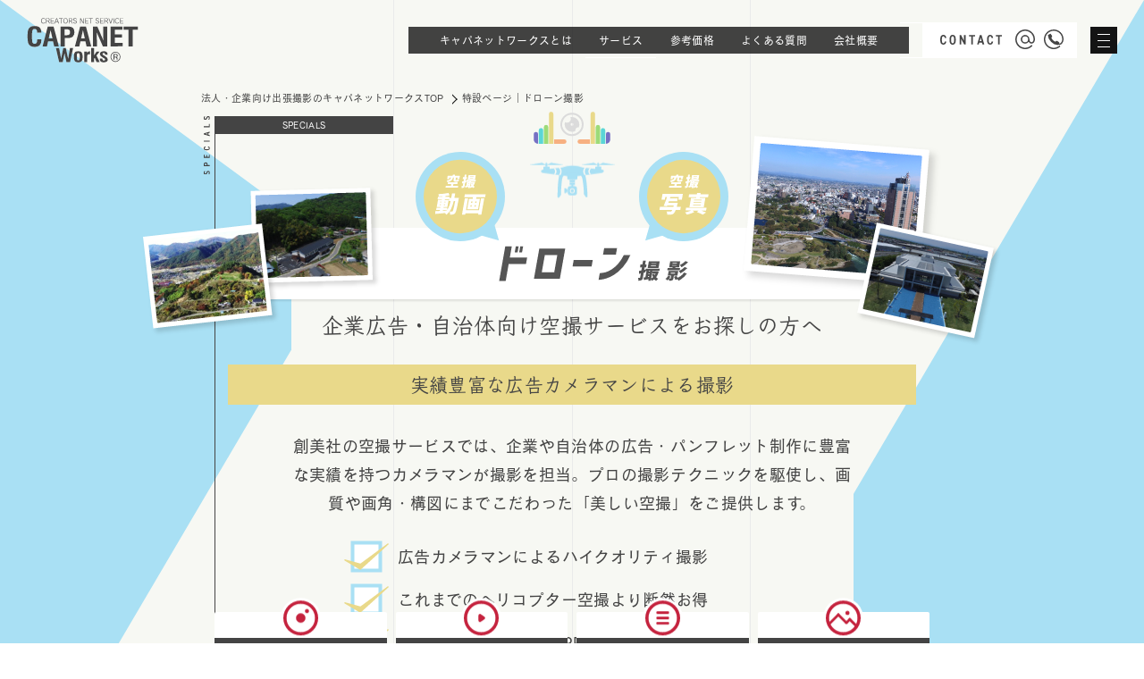

--- FILE ---
content_type: text/html
request_url: https://www.capa-net.jp/service/s-drone/
body_size: 80724
content:
<!DOCTYPE html>
<html lang="ja">
    <head>
        <meta charset="UTF-8">
        <!-- Google Tag Manager -->
        <script>(function(w,d,s,l,i){w[l]=w[l]||[];w[l].push({'gtm.start':
            new Date().getTime(),event:'gtm.js'});var f=d.getElementsByTagName(s)[0],
            j=d.createElement(s),dl=l!='dataLayer'?'&l='+l:'';j.async=true;j.src=
            'https://www.googletagmanager.com/gtm.js?id='+i+dl;f.parentNode.insertBefore(j,f);
            })(window,document,'script','dataLayer','GTM-PCVJZRV');</script>
            <!-- End Google Tag Manager -->
        <meta content="width=device-width,initial-scale=1.0,minimum-scale=1.0" id="viewport" name="viewport">
        <script>
            if (screen.width < 375) document.getElementById('viewport').setAttribute('content', 'width=375');
        </script>
        <title>ドローン撮影 | CAPANET Works</title>
        <meta content="ドローン空撮。広告・パンフレット制作に豊富な実績" name="description">
        <meta content="ドローン,空撮,写真,動画" name="keywords">
        <link href="../../vendor/slick-carousel/slick/slick.css" rel="stylesheet">
        <link href="../../vendor/fancyapps/fancybox/jquery.fancybox.min.css" rel="stylesheet">
        <link href="../../assets/css/style.css" rel="stylesheet">
        <link href="../../favicon.ico" rel="icon">
        <script>
            (function (d) {
                var config = {
                    kitId: 'frm4nan',
                    scriptTimeout: 3000,
                    async: true
                },
                    h = d.documentElement, t = setTimeout(function () { h.className = h.className.replace(/\bwf-loading\b/g, "") + " wf-inactive"; }, config.scriptTimeout), tk = d.createElement("script"), f = false, s = d.getElementsByTagName("script")[0], a; h.className += " wf-loading"; tk.src = 'https://use.typekit.net/' + config.kitId + '.js'; tk.async = true; tk.onload = tk.onreadystatechange = function () { a = this.readyState; if (f || a && a != "complete" && a != "loaded") return; f = true; clearTimeout(t); try { Typekit.load(config) } catch (e) { } }; s.parentNode.insertBefore(tk, s)
            })(document);
        </script>
    </head>
    <body>
        <!-- Google Tag Manager (noscript) -->
        <noscript><iframe src="https://www.googletagmanager.com/ns.html?id=GTM-PCVJZRV"
            height="0" width="0" style="display:none;visibility:hidden"></iframe></noscript>
            <!-- End Google Tag Manager (noscript) -->
        <div class="layout">
                        <!--.header-->
<header class="header" id="js-header">
    <div class="header-container">
        <h1 class="header__logo">
            <a class="header__logo__link" href="../../"><img alt="キャパネットワークス" src="../../assets/images/logos/logo-brand-white.svg"></a>
        </h1>
        
        
        <nav class="header__nav" id="js-nav">
            <div class="header__nav__line" id="js-nav-line"></div>
            <div class="header__nav__menu">
                <div class="header__nav__menu__item">
                    <a class="header__nav__menu__item__link" href="../../concept/"><span class="header__nav__menu__item__link__text">キャパネットワークスとは</span></a>
                </div>
                <div class="header__nav__menu__item has-submenu">
                    <a class="header__nav__menu__item__link" href="javascript:void(0);"><span class="header__nav__menu__item__link__text">サービス</span></a>
                    <div class="header__nav__menu__item__submenu">
                        <div class="header__nav__menu__item__submenu-container">
                            <div class="header__nav__menu__item__submenu__item">
                                <a class="header__nav__menu__item__submenu__item__link" href="../../service/still-photography.html">
                                    <div class="header__nav__menu__item__submenu__item__link__icon">
                                        <img alt="スチール撮影" src="../../assets/images/icons/icon-circled-camera-white.svg">
                                    </div>
                                    <div class="header__nav__menu__item__submenu__item__link__title">
                                        スチール撮影
                                    </div>
                                </a>
                            </div>
                            
                            <div class="header__nav__menu__item__submenu__item">
                                <a class="header__nav__menu__item__submenu__item__link" href="../../service/movie-shooting.html">
                                    <div class="header__nav__menu__item__submenu__item__link__icon">
                                        <img alt="ムービー撮影" src="../../assets/images/icons/icon-circled-play-white.svg">
                                    </div>
                                    <div class="header__nav__menu__item__submenu__item__link__title">
                                        ムービー撮影
                                    </div>
                                </a>
                            </div>
                            
                            <div class="header__nav__menu__item__submenu__item">
                                <a class="header__nav__menu__item__submenu__item__link" href="../../service/coverage-writing.html">
                                    <div class="header__nav__menu__item__submenu__item__link__icon">
                                        <img alt="取材｜ライティング" src="../../assets/images/icons/icon-circled-note-white.svg">
                                    </div>
                                    <div class="header__nav__menu__item__submenu__item__link__title">
                                        取材｜ライティング
                                    </div>
                                </a>
                            </div>
                            
                            <div class="header__nav__menu__item__submenu__item">
                                <a class="header__nav__menu__item__submenu__item__link" href="../../service/content-operation.html">
                                    <div class="header__nav__menu__item__submenu__item__link__icon">
                                        <img alt="コンテンツ運用" src="../../assets/images/icons/icon-circled-photo-white.svg">
                                    </div>
                                    <div class="header__nav__menu__item__submenu__item__link__title">
                                        コンテンツ運用
                                    </div>
                                </a>
                            </div>
                        </div>
                    </div>
                </div>
                <div class="header__nav__menu__item">
                    <a class="header__nav__menu__item__link" href="../../price/"><span class="header__nav__menu__item__link__text">参考価格</span></a>
                </div>
                <div class="header__nav__menu__item">
                    <a class="header__nav__menu__item__link" href="../../faq/"><span class="header__nav__menu__item__link__text">よくある質問</span></a>
                </div>
                <div class="header__nav__menu__item">
                    <a class="header__nav__menu__item__link" href="../../company/"><span class="header__nav__menu__item__link__text">会社概要</span></a>
                </div>
            </div>
            
            <div class="header__nav__contact">
                <div class="header__nav__contact__menu">
                    <div class="header__nav__contact__menu__item">
                        <svg xmlns="http://www.w3.org/2000/svg" width="68.59" height="11.33" viewBox="0 0 68.59 11.33"><g><path class="a" d="M5,3.57c-.18-1.35-.66-1.95-1.54-1.95-1.09,0-1.61,1-1.61,3.34V6.37c0,2.35.52,3.35,1.61,3.35.92,0,1.35-.61,1.54-2H6.77c-.32,2.48-1.46,3.57-3.3,3.57C1.42,11.33,0,9.84,0,6.37V5C0,1.49,1.42,0,3.47,0c1.78,0,3,1.17,3.3,3.57Z"/><path class="a" d="M10.34,6.37V5c0-3.47,1.42-5,3.47-5s3.47,1.49,3.47,5V6.37c0,3.47-1.42,5-3.47,5S10.34,9.84,10.34,6.37ZM12.19,5V6.37c0,2.39.53,3.36,1.62,3.36s1.62-1,1.62-3.36V5c0-2.38-.53-3.36-1.62-3.36S12.19,2.58,12.19,5Z"/><path class="a" d="M28.29.14v11H26.61L23.38,4.64v6.55H21.52V.14h1.65l3.26,6.65V.14Z"/><path class="a" d="M38.77.14V1.76H36.29v9.43H34.43V1.76H32V.14Z"/><path class="a" d="M41,11.19l3.09-11h1.82l3.11,11H47L46.43,8.9h-3l-.56,2.29ZM43.89,7.3H46L45,3Z"/><path class="a" d="M57.09,3.57c-.18-1.35-.66-1.95-1.54-1.95-1.09,0-1.61,1-1.61,3.34V6.37c0,2.35.52,3.35,1.61,3.35.92,0,1.35-.61,1.54-2h1.76c-.32,2.48-1.46,3.57-3.3,3.57-2,0-3.47-1.49-3.47-5V5c0-3.47,1.42-5,3.47-5,1.78,0,3,1.17,3.3,3.57Z"/><path class="a" d="M68.59.14V1.76H66.11v9.43H64.26V1.76H61.78V.14Z"/></g></svg>
                    </div>
                    <div class="header__nav__contact__menu__item header__nav__contact__menu__item--icon">
                        <svg xmlns="http://www.w3.org/2000/svg" width="22" height="22" viewBox="0 0 22 22"><path class="a" d="M18.15,14.3c-1.26,0-2.28-1.48-2.28-3.3A4.88,4.88,0,1,0,15,13.77a3.67,3.67,0,0,0,3.15,2.1C20.27,15.87,22,13.68,22,11a11,11,0,1,0-3.22,7.78.78.78,0,0,0-1.11-1.11A9.43,9.43,0,1,1,20.44,11C20.44,12.82,19.41,14.3,18.15,14.3ZM14.3,11A3.3,3.3,0,1,1,11,7.7,3.3,3.3,0,0,1,14.3,11Z"/></svg>
                    </div>
                    <div class="header__nav__contact__menu__item header__nav__contact__menu__item--icon">
                        <svg xmlns="http://www.w3.org/2000/svg" width="22" height="22" viewBox="0 0 22 22"><path class="a" d="M11,0a11,11,0,1,0,7,19.48.74.74,0,0,0,.1-1.05A.76.76,0,0,0,17,18.32,9.49,9.49,0,1,1,20.49,11a6.28,6.28,0,0,1-1,3.32,2.48,2.48,0,0,1-2.63,1.28c.18-.37.35-.72.48-1a8.57,8.57,0,0,0-3.3-2L13,13.69a6.57,6.57,0,0,1-2.89-1.77A6.37,6.37,0,0,1,8.34,9.06L9.42,8a9.56,9.56,0,0,0-2-3.3,14.14,14.14,0,0,0-3,1.65A11.79,11.79,0,0,0,8.1,13.9a11.79,11.79,0,0,0,7.58,3.62c.15-.21.28-.41.41-.61a.71.71,0,0,0,.15.08c1.64.57,3.32-.11,4.48-1.82A7.8,7.8,0,0,0,22,11,11,11,0,0,0,11,0Z"/></svg>
                    </div>
                </div>
                <div class="header__nav__contact__submenu">
                    <div class="header__nav__contact__submenu__item">
                        <div class="header__nav__contact__submenu__item__form">
                            <div class="header__nav__contact__submenu__item__form__icon">
                                <img alt="WEBフォーム" src="../../assets/images/icons/icon-contact-white.svg">
                            </div>
                            <div class="header__nav__contact__submenu__item__form__title">
                                WEBフォームから<br>お問い合わせ
                            </div>
                            <div class="header__nav__contact__submenu__item__form__action">
                                <a class="header__nav__contact__submenu__item__form__action__button" href="https://annex.capa-net.jp/contact/">WEBフォーム</a>
                            </div>
                        </div>
                    </div>
                    <div class="header__nav__contact__submenu__item">
                        <div class="header__nav__contact__submenu__item__phone">
                            <div class="header__nav__contact__submenu__item__phone__icon">
                                <img alt="TEL" src="../../assets/images/icons/icon-reciever-white.svg">
                            </div>
                            <div class="header__nav__contact__submenu__item__phone__action">
                                <a class="header__nav__contact__submenu__item__phone__action__link" href="tel:027-251-7005"><img alt="027-251-7005" src="../../assets/images/commons/com-tel-027-251-7005-white.svg"></a>
                            </div>
                            <p class="header__nav__contact__submenu__item__phone__desc">
                                平日/10:00～17:30<br>（土日祝日除く）
                            </p>
                        </div>
                    </div>
                </div>
            </div>
            
            <div class="header__nav__burger" id="js-burger">
                <div class="header__nav__burger__box">
                    <div class="header__nav__burger__box__line"></div>
                </div>
            </div>
        </nav>
    </div>
</header>


<div class="gnav" id="js-gnav">
    <div class="gnav-container">
        <div class="gnav__title">
            <img alt="MENU" src="../../assets/images/commons/com-nav-menu-title.svg"><span class="gnav__title__text">メニュー詳細</span>
        </div>
        <div class="gnav__menu">
            <div class="gnav__menu__item">
                <div class="gnav__menu__item__list">
                    <div class="gnav__menu__item__list__item">
                        <a class="gnav__menu__item__list__item__link" href="../../">TOP</a>
                    </div>
                    <div class="gnav__menu__item__list__item">
                        <a class="gnav__menu__item__list__item__link" href="../../concept/">キャパネットワークスとは</a>
                    </div>
                    <div class="gnav__menu__item__list__item">
                        <a class="gnav__menu__item__list__item__link" href="#">サービス</a>
                    </div>
                    <div class="gnav__menu__item__list__item gnav__menu__item__list__item--sub">
                        <a class="gnav__menu__item__list__item__link" href="../../service/still-photography.html">-  スチール撮影</a>
                    </div>
                    <div class="gnav__menu__item__list__item gnav__menu__item__list__item--sub">
                        <a class="gnav__menu__item__list__item__link" href="../../service/movie-shooting.html">-  ムービー撮影</a>
                    </div>
                    <div class="gnav__menu__item__list__item gnav__menu__item__list__item--sub">
                        <a class="gnav__menu__item__list__item__link" href="../../service/coverage-writing.html">-  取材｜ライティング</a>
                    </div>
                    <div class="gnav__menu__item__list__item gnav__menu__item__list__item--sub">
                        <a class="gnav__menu__item__list__item__link" href="../../service/content-operation.html">-  コンテンツ運用</a>
                    </div>
                </div>
            </div>
            <div class="gnav__menu__item gnav__menu__item--special">
                <div class="gnav__menu__item__list">
                    <div class="gnav__menu__item__list__item">
                        <a class="gnav__menu__item__list__item__link" href="#"> [SPECIAL]</a>
                    </div>
                    <div class="gnav__menu__item__list__item gnav__menu__item__list__item--sub">
                        <a class="gnav__menu__item__list__item__link" href="../../service/s-id-photo/">- 証明写真撮影</a>
                    </div>
                    <div class="gnav__menu__item__list__item gnav__menu__item__list__item--sub">
                        <a class="gnav__menu__item__list__item__link" href="../../service/s-drone/">- ドローン空撮</a>
                    </div>
                    <div class="gnav__menu__item__list__item gnav__menu__item__list__item--sub">
                        <a class="gnav__menu__item__list__item__link" href="../../service/s-camerawoman/">- 女性カメラマン</a>
                    </div>
                    <div class="gnav__menu__item__list__item gnav__menu__item__list__item--sub">
                        <a class="gnav__menu__item__list__item__link" href="../../service/s-panorama/">- 360°パノラマ</a>
                    </div>
                </div>
            </div>
            <div class="gnav__menu__item gnav__menu__item--menu01">
                <div class="gnav__menu__item__list">
                    <div class="gnav__menu__item__list__item">
                        <a class="gnav__menu__item__list__item__link" href="https://annex.capa-net.jp/news/">ニュース</a>
                    </div>
                    <div class="gnav__menu__item__list__item">
                        <a class="gnav__menu__item__list__item__link" href="../../company/">会社概要</a>
                    </div>
                    <div class="gnav__menu__item__list__item">
                        <a class="gnav__menu__item__list__item__link" href="../../price/">参考価格</a>
                    </div>
                    <div class="gnav__menu__item__list__item">
                        <a class="gnav__menu__item__list__item__link" href="../../faq/">よくある質問</a>
                    </div>
                    <div class="gnav__menu__item__list__item">
                        <a class="gnav__menu__item__list__item__link" href="../../access/">アクセス</a>
                    </div>
                    <div class="gnav__menu__item__list__item">
                        <a class="gnav__menu__item__list__item__link gnav__menu__item__list__item__link--facebook" href="../../index.html#js-front-facebook"><img alt="Facebook" src="../../assets/images/icons/icon-circled-facebook-white.svg"><span>Like us on Facebook</span></a>
                    </div>
                </div>
            </div>
            <div class="gnav__menu__item">
                <div class="gnav__menu__item__list">
                    <div class="gnav__menu__item__list__item">
                        <a class="gnav__menu__item__list__item__link" href="#">クリエイターの方へ</a>
                    </div>
                    <div class="gnav__menu__item__list__item gnav__menu__item__list__item--sub">
                        <a class="gnav__menu__item__list__item__link" href="../../creator/creator-edit0.html">- ログイン</a>
                    </div>
                    <div class="gnav__menu__item__list__item gnav__menu__item__list__item--sub">
                        <a class="gnav__menu__item__list__item__link" href="../../creator/creator-form.html">- 新規登録</a>
                    </div>
                </div>
                <div class="gnav__menu__item__list">
                    <div class="gnav__menu__item__list__item">
                        <a class="gnav__menu__item__list__item__link" href="https://models.sobi-capa.co.jp" target="_blank">自社モデル［外部サイト］</a>
                    </div>
                    <div class="gnav__menu__item__list__item">
                        <a class="gnav__menu__item__list__item__link" href="../../studio/">自社スタジオ</a>
                    </div>
                </div>
            </div>
        </div>
        <div class="gnav__special">
            <div class="gnav__special__title">
                [SPECIAL]
            </div>
            <div class="gnav__special__list">
                <div class="gnav__special__list__item">
                    <a class="gnav__special__list__item__link" href="../../service/s-id-photo/">- 証明写真撮影</a>
                </div>
                <div class="gnav__special__list__item">
                    <a class="gnav__special__list__item__link" href="../../service/s-drone/">- ドローン空撮</a>
                </div>
                <div class="gnav__special__list__item">
                    <a class="gnav__special__list__item__link" href="../../service/s-camerawoman/">- 女性カメラマン</a>
                </div>
                <div class="gnav__special__list__item">
                    <a class="gnav__special__list__item__link" href="../../service/s-panorama/">- 360°パノラマ</a>
                </div>
            </div>
        </div>
        
        <div class="gnav__info">
            <div class="gnav__info__action gnav__info__action--contact">
                <a class="gnav__info__action__link" href="https://annex.capa-net.jp/contact/">お問い合わせ</a>
            </div>
            <div class="gnav__info__action">
                <a class="gnav__info__action__link" href="../../privacy/">プライバシーポリシー</a>
            </div>
            <div class="gnav__info__company">
                <a class="gnav__info__company__link" href="http://sobi-capa.co.jp" target="_blank"><img alt="株式会社 創美社" src="../../assets/images/logos/logo-company.svg"></a>
            </div>
        </div>
    </div>
</div>


<div class="pickup-menu is-closed" id="js-pickup">
    <div class="pickup-menu-container">
        <div class="pickup-menu__item is-closed" id="js-pickup-item-1">
            <div class="pickup-menu__item__popup">
                <a class="pickup-menu__item__popup__link" href="../../service/still-photography.html">
                    <div class="pickup-menu__item__popup__link__thumb">
                        <img alt="スチール撮影" src="../../assets/images/commons/com-pickup-menu-still-thumb.jpg">
                    </div>
                    <div class="pickup-menu__item__popup__link__title">
                        スチール撮影
                    </div>
                </a>
            </div>
            <a class="pickup-menu__item__link" href="../../service/still-photography.html">
                <div class="pickup-menu__item__link__icon">
                    <img alt="スチール撮影" src="../../assets/images/icons/icon-circled-camera-red.svg">
                </div>
                <div class="pickup-menu__item__link__thumb">
                    <img alt="スチール撮影" src="../../assets/images/commons/com-pickup-menu-still-thumb.jpg">
                </div>
                <div class="pickup-menu__item__link__title">
                    スチール撮影
                </div>
            </a>
        </div>
        
        <div class="pickup-menu__item is-closed" id="js-pickup-item-2">
            <div class="pickup-menu__item__popup">
                <a class="pickup-menu__item__popup__link" href="../../service/movie-shooting.html">
                    <div class="pickup-menu__item__popup__link__thumb">
                        <img alt="ムービー撮影" src="../../assets/images/commons/com-pickup-menu-movie-thumb.jpg">
                    </div>
                    <div class="pickup-menu__item__popup__link__title">
                        ムービー撮影
                    </div>
                </a>
            </div>
            <a class="pickup-menu__item__link" href="../../service/movie-shooting.html">
                <div class="pickup-menu__item__link__icon">
                    <img alt="ムービー撮影" src="../../assets/images/icons/icon-circled-play-red.svg">
                </div>
                <div class="pickup-menu__item__link__thumb">
                    <img alt="ムービー撮影" src="../../assets/images/commons/com-pickup-menu-movie-thumb.jpg">
                </div>
                <div class="pickup-menu__item__link__title">
                    ムービー撮影
                </div>
            </a>
        </div>
        
        <div class="pickup-menu__item is-closed" id="js-pickup-item-3">
            <div class="pickup-menu__item__popup">
                <a class="pickup-menu__item__popup__link" href="../../service/coverage-writing.html">
                    <div class="pickup-menu__item__popup__link__thumb">
                        <img alt="取材｜ライティング" src="../../assets/images/commons/com-pickup-menu-writing-thumb.jpg">
                    </div>
                    <div class="pickup-menu__item__popup__link__title">
                        取材｜ライティング
                    </div>
                </a>
            </div>
            <a class="pickup-menu__item__link" href="../../service/coverage-writing.html">
                <div class="pickup-menu__item__link__icon">
                    <img alt="取材｜ライティング" src="../../assets/images/icons/icon-circled-note-red.svg">
                </div>
                <div class="pickup-menu__item__link__thumb">
                    <img alt="取材｜ライティング" src="../../assets/images/commons/com-pickup-menu-writing-thumb.jpg">
                </div>
                <div class="pickup-menu__item__link__title">
                    取材｜ライティング
                </div>
            </a>
        </div>
        
        <div class="pickup-menu__item is-closed" id="js-pickup-item-4">
            <div class="pickup-menu__item__popup">
                <a class="pickup-menu__item__popup__link" href="../../service/content-operation.html">
                    <div class="pickup-menu__item__popup__link__thumb">
                        <img alt="コンテンツ運用" src="../../assets/images/commons/com-pickup-menu-operation-thumb.jpg">
                    </div>
                    <div class="pickup-menu__item__popup__link__title">
                        コンテンツ運用
                    </div>
                </a>
            </div>
            <a class="pickup-menu__item__link" href="../../service/content-operation.html">
                <div class="pickup-menu__item__link__icon">
                    <img alt="コンテンツ運用" src="../../assets/images/icons/icon-circled-photo-red.svg">
                </div>
                <div class="pickup-menu__item__link__thumb">
                    <img alt="コンテンツ運用" src="../../assets/images/commons/com-pickup-menu-operation-thumb.jpg">
                </div>
                <div class="pickup-menu__item__link__title">
                    コンテンツ運用
                </div>
            </a>
        </div>
    </div>
</div>
            <!--main.drone-->
            
            <main class="drone" id="js-drone">
                <div class="drone__line">
                    <span></span><span></span><span></span>
                </div>
                
                <div class="drone-container">
                    
                    
                    
                    <div class="drone__pagetitle js-fadeIn">
                        <img alt="SPECIALS" src="../../assets/images/pages/drone/drone-pagetitle.svg">
                    </div>
                    <div class="drone__head js-fadeIn">
                        <div class="drone__head__breadcrumb">
                            <div class="breadcrumb">
                                <div class="breadcrumb-container">
                                    <div class="breadcrumb__item">
                                        <a class="breadcrumb__item__link" href="../../">法人・企業向け出張撮影のキャパネットワークスTOP</a>
                                    </div>
                                    <div class="breadcrumb__item">
                                        <span class="breadcrumb__item__static">特設ページ｜ドローン撮影</span>
                                    </div>
                                </div>
                            </div>
                        </div>
                        <div class="drone__head-container">
                            <div class="drone__head__subtitle">
                                <span class="drone__head__subtitle__text">SPECIALS</span>
                            </div>
                        </div>
                    </div>
                    
                    
                    <div class="drone__main">
                        <div class="drone__main-container">
                            <div class="drone__main__icon js-fadeIn">
                                <img alt="ドローン撮影" src="../../assets/images/pages/drone/drone-icon-main.svg">
                            </div>
                            
                            <div class="drone__main__intro js-fadeIn">
                                <div class="drone__main__intro__icon" id="js-drone-main-icon">
                                    <img alt="ドローン撮影" src="../../assets/images/pages/drone/drone-icon-drone.svg">
                                </div>
                                <div class="drone__main__intro__photo-l">
                                    <img alt="ドローン撮影" src="../../assets/images/pages/drone/drone-intro-photo-1.png">
                                </div>
                                <div class="drone__main__intro__photo-r">
                                    <img alt="ドローン撮影" src="../../assets/images/pages/drone/drone-intro-photo-2.png">
                                </div>
                                <h2 class="drone__main__intro__title">
                                    <span class="drone__main__intro__title__text"><img alt="ドローン撮影" src="../../assets/images/pages/drone/drone-title.svg"></span>
                                </h2>
                                <p class="drone__main__intro__lead">
                                    企業広告・自治体向け空撮サービスをお探しの方へ
                                </p>
                            </div>
                            
                            <div class="drone__main__overview js-fadeIn">
                                <h3 class="drone__main__overview__title">
                                    <span class="drone__main__overview__title__text">実績豊富な広告カメラマンによる撮影</span>
                                </h3>
                                <p class="drone__main__overview__desc">
                                    創美社の空撮サービスでは、企業や自治体の広告・パンフレット制作に豊富な実績を持つカメラマンが撮影を担当。プロの撮影テクニックを駆使し、画質や画角・構図にまでこだわった「美しい空撮」をご提供します。
                                </p>
                                <div class="drone__main__overview__list">
                                    <div class="drone__main__overview__list__item">
                                        広告カメラマンによるハイクオリティ撮影
                                    </div>
                                    <div class="drone__main__overview__list__item">
                                        これまでのヘリコプター空撮より断然お得
                                    </div>
                                    <div class="drone__main__overview__list__item">
                                        企業・自治体の広告・PR物制作に実績多数
                                    </div>
                                    <div class="drone__main__overview__list__item">
                                        保険・アシスタント付で安全な撮影に配慮
                                    </div>
                                </div>
                            </div>
                            <div class="drone__main__detail js-fadeIn">
                                <h3 class="drone__main__detail__title">
                                    不動産広告や会社案内、自治体の広報誌制作などにおすすめ！
                                </h3>
                                <p class="drone__main__detail__desc">
                                    「ドローン空撮は安い」はもう当たり前。 　創美社がご提供するのは、<br>広告カメラマンによる企業・自治体向け空撮サービス。<br>最先端ドローン×広告のプロが生み出す感動の高品質撮影で、ワンランク上の広報・PR活動をサポートします。
                                </p>
                                <div class="drone__main__detail__list">
                                    <div class="drone__main__detail__list__item">
                                        <div class="drone__main__detail__list__item__content">
                                            不動産広告
                                        </div>
                                    </div>
                                    <div class="drone__main__detail__list__item">
                                        <div class="drone__main__detail__list__item__content">
                                            会社案内
                                        </div>
                                    </div>
                                    <div class="drone__main__detail__list__item">
                                        <div class="drone__main__detail__list__item__content">
                                            自治体広報誌
                                        </div>
                                    </div>
                                    <div class="drone__main__detail__list__item">
                                        <div class="drone__main__detail__list__item__content">
                                            工事記録
                                        </div>
                                    </div>
                                    <div class="drone__main__detail__list__item">
                                        <div class="drone__main__detail__list__item__content">
                                            工場施設
                                        </div>
                                    </div>
                                </div>
                            </div>
                        </div>
                    </div>
                </div>
                
                <div class="drone__case">
                    <div class="drone__case-container">
                        <div class="drone__case__head" id="js-drone-case">
                            <h4 class="drone__case__head__title" id="js-drone-case-title">
                                <img alt="サービス導入事例" src="../../assets/images/pages/drone/drone-case-title.svg">
                            </h4>
                            <div class="drone__case__head__illust" id="js-drone-case-illust">
                                <img alt="それ、全部おまかせあれ！" src="../../assets/images/pages/drone/drone-hand-illust-1.svg">
                            </div>
                        </div>
                    </div>
                </div>
                
                <div class="drone-container">
                    <div class="drone__main">
                        <div class="drone__main-container">
                            
                            <div class="drone__main__case">
                                <div class="drone__main__case-container">
                                    <p class="drone__main__case__desc js-fadeIn">
                                        静止画はもちろん、ドローン空撮による動画撮影のご要望にも<br>幅広く対応しています。詳しくはお問い合わせください。
                                    </p>
                                    <div class="drone__main__case__list">
                                        <div class="drone__main__case__list__item js-fadeIn">
                                            <div class="drone__main__case__list__item__thumb">
                                                <img alt="ブライダル施設" src="../../assets/images/pages/drone/drone-case-1-thumb.jpg">
                                            </div>
                                            <h5 class="drone__main__case__list__item__title">
                                                ブライダル施設
                                            </h5>
                                            <p class="drone__main__case__list__item__desc">
                                                お客様向けの営業パンフレットやWebサイト、会社案内に掲載する施設紹介に。
                                            </p>
                                        </div>
                                        
                                        <div class="drone__main__case__list__item js-fadeIn">
                                            <div class="drone__main__case__list__item__thumb">
                                                <img alt="農産物直売所" src="../../assets/images/pages/drone/drone-case-2-thumb.jpg">
                                            </div>
                                            <h5 class="drone__main__case__list__item__title">
                                                農産物直売所
                                            </h5>
                                            <p class="drone__main__case__list__item__desc">
                                                商業施設に欠かせない駐車場や、太陽光パネルの設置状況などもひと目で把握。
                                            </p>
                                        </div>
                                        
                                        <div class="drone__main__case__list__item js-fadeIn">
                                            <div class="drone__main__case__list__item__thumb">
                                                <img alt="工場施設" src="../../assets/images/pages/drone/drone-case-3-thumb.jpg">
                                            </div>
                                            <h5 class="drone__main__case__list__item__title">
                                                工場施設
                                            </h5>
                                            <p class="drone__main__case__list__item__desc">
                                                会社案内や営業資料などで、自社工場の規模感や施設の全容を見せたい時に。
                                            </p>
                                        </div>
                                        
                                        <div class="drone__main__case__list__item js-fadeIn">
                                            <div class="drone__main__case__list__item__thumb">
                                                <img alt="建設用地" src="../../assets/images/pages/drone/drone-case-4-thumb.jpg">
                                            </div>
                                            <h5 class="drone__main__case__list__item__title">
                                                建設用地
                                            </h5>
                                            <p class="drone__main__case__list__item__desc">
                                                マンションなどの建設用地写真と、完成予想図を組み合わせた不動産広告に。
                                            </p>
                                        </div>
                                        
                                        <div class="drone__main__case__list__item js-fadeIn">
                                            <div class="drone__main__case__list__item__thumb">
                                                <img alt="住宅分譲地" src="../../assets/images/pages/drone/drone-case-5-thumb.jpg">
                                            </div>
                                            <h5 class="drone__main__case__list__item__title">
                                                住宅分譲地
                                            </h5>
                                            <p class="drone__main__case__list__item__desc">
                                                戸建て住宅の広告・パンフレットのほか、住宅分譲地の調査・記録用写真としても。
                                            </p>
                                        </div>
                                        
                                        <div class="drone__main__case__list__item js-fadeIn">
                                            <div class="drone__main__case__list__item__thumb">
                                                <img alt="企業施設" src="../../assets/images/pages/drone/drone-case-6-thumb.jpg">
                                            </div>
                                            <h5 class="drone__main__case__list__item__title">
                                                企業施設
                                            </h5>
                                            <p class="drone__main__case__list__item__desc">
                                                自社ビル・オフィスを俯瞰する空撮写真。会社案内や自社へのアクセス案内にも。
                                            </p>
                                        </div>
                                        
                                        <div class="drone__main__case__list__item js-fadeIn">
                                            <div class="drone__main__case__list__item__thumb">
                                                <img alt="歴史的建造物" src="../../assets/images/pages/drone/drone-case-7-thumb.jpg">
                                            </div>
                                            <h5 class="drone__main__case__list__item__title">
                                                歴史的建造物
                                            </h5>
                                            <p class="drone__main__case__list__item__desc">
                                                歴史的建造物や史跡など、地域の名所をPRするWebサイトやパンフレットに。
                                            </p>
                                        </div>
                                        
                                        <div class="drone__main__case__list__item js-fadeIn">
                                            <div class="drone__main__case__list__item__thumb">
                                                <img alt="工事記録" src="../../assets/images/pages/drone/drone-case-8-thumb.jpg">
                                            </div>
                                            <h5 class="drone__main__case__list__item__title">
                                                工事記録
                                            </h5>
                                            <p class="drone__main__case__list__item__desc">
                                                護岸工事・再開発などの公共事業、不動産・建築など各種工事の進捗状況を撮影。
                                            </p>
                                        </div>
                                        
                                        <div class="drone__main__case__list__item js-fadeIn">
                                            <div class="drone__main__case__list__item__thumb">
                                                <img alt="サービス付き高齢者向け住宅" src="../../assets/images/pages/drone/drone-case-9-thumb.jpg">
                                            </div>
                                            <h5 class="drone__main__case__list__item__title">
                                                サービス付き高齢者向け住宅
                                            </h5>
                                            <p class="drone__main__case__list__item__desc">
                                                建物の周辺を一望できる空からの撮影で、介護施設の緑豊かな環境を紹介。
                                            </p>
                                        </div>
                                        
                                        <div class="drone__main__case__list__item js-fadeIn">
                                            <div class="drone__main__case__list__item__thumb">
                                                <a class="drone__main__case__list__item__thumb__link" data-fancybox="data-fancybox" href="https://www.youtube.com/watch?v=vuJFlZXbrCI&amp;feature=emb_title"><img alt="真田本城" src="../../assets/images/pages/drone/drone-case-10-thumb.jpg"></a>
                                            </div>
                                            <h5 class="drone__main__case__list__item__title">
                                                真田本城
                                            </h5>
                                        </div>
                                        
                                        <div class="drone__main__case__list__item js-fadeIn">
                                            <div class="drone__main__case__list__item__thumb">
                                                <a class="drone__main__case__list__item__thumb__link" data-fancybox="data-fancybox" href="https://www.youtube.com/watch?v=lcf5nlEUkIg&amp;feature=emb_title"><img alt="岩櫃城" src="../../assets/images/pages/drone/drone-case-11-thumb.jpg"></a>
                                            </div>
                                            <h5 class="drone__main__case__list__item__title">
                                                岩櫃城
                                            </h5>
                                        </div>
                                        
                                        <div class="drone__main__case__list__item js-fadeIn">
                                            <div class="drone__main__case__list__item__thumb">
                                                <a class="drone__main__case__list__item__thumb__link" data-fancybox="data-fancybox" href="https://www.youtube.com/watch?v=9z5m7qu99sE&amp;feature=emb_title"><img alt="沼田城" src="../../assets/images/pages/drone/drone-case-12-thumb.jpg"></a>
                                            </div>
                                            <h5 class="drone__main__case__list__item__title">
                                                沼田城
                                            </h5>
                                        </div>
                                    </div>
                                </div>
                            </div>
                        </div>
                    </div>
                </div>
                
                <div class="drone__price">
                    <div class="drone__price-container">
                        <div class="drone__price__head" id="js-drone-price">
                            <h4 class="drone__price__head__title" id="js-drone-price-title">
                                <img alt="ご利用料金" src="../../assets/images/pages/drone/drone-price-title.svg">
                            </h4>
                            <div class="drone__price__head__illust" id="js-drone-price-illust">
                                <img alt="プロをもっ身近に！" src="../../assets/images/pages/drone/drone-hand-illust-2.svg">
                            </div>
                        </div>
                    </div>
                </div>
                
                <div class="drone-container">
                    <div class="drone__main">
                        <div class="drone__main-container">
                            
                            <div class="drone__main__price">
                                <div class="drone__main__price-container">
                                    <div class="drone__main__price__overview">
                                        <div class="drone__main__price__overview-container">
                                            <div class="drone__main__price__overview__item js-fadeIn">
                                                <div class="drone__main__price__overview__item__thumb">
                                                    <img alt="空撮写真" src="../../assets/images/pages/drone/drone-price-still.svg">
                                                </div>
                                                <div class="drone__main__price__overview__item__subtitle">
                                                    1日対応
                                                </div>
                                                <div class="drone__main__price__overview__item__number">
                                                    <img alt="60,000円" src="../../assets/images/pages/drone/drone-price-still-number.svg">
                                                </div>
                                                <p class="drone__main__price__overview__item__desc">
                                                    法人向けドローン保険付
                                                </p>
                                            </div>
                                            <div class="drone__main__price__overview__item js-fadeIn">
                                                <div class="drone__main__price__overview__item__thumb">
                                                    <img alt="空撮動画" src="../../assets/images/pages/drone/drone-price-movie.svg">
                                                </div>
                                                <div class="drone__main__price__overview__item__subtitle">
                                                    1日対応
                                                </div>
                                                <div class="drone__main__price__overview__item__number">
                                                    <img alt="90,000円" src="../../assets/images/pages/drone/drone-price-movie-number.svg">
                                                </div>
                                                <p class="drone__main__price__overview__item__desc">
                                                    法人向けドローン保険付
                                                </p>
                                            </div>
                                        </div>
                                        <p class="drone__main__price__overview__desc js-fadeIn">
                                            カメラマンが撮影に専念できるよう、ドローン操縦をサポートするアシスタントとの2名体制を推奨。ヘリコプターなど従来の航空撮影と同等のクオリティを保ちつつ、ドローン空撮ならではの格安価格を実現します。
                                        </p>
                                    </div>
                                    <div class="drone__main__price__option">
                                        <div class="drone__main__price__option-container">
                                            <div class="drone__main__price__option__item js-fadeIn">
                                                <div class="drone__main__price__option__item__title">
                                                    <img alt="OPTION" src="../../assets/images/pages/drone/drone-price-title-option.svg">
                                                </div>
                                                <div class="drone__main__price__option__item__content">
                                                    空撮飛行アシスタント（1人）20,000円
                                                </div>
                                                <div class="drone__main__price__option__item__content">
                                                    飛行に関しての許可申請が必要な場合、別途費用 がかかる場合がございます。
                                                </div>
                                            </div>
                                            <div class="drone__main__price__option__item js-fadeIn">
                                                <div class="drone__main__price__option__item__title">
                                                    <img alt="OTHER" src="../../assets/images/pages/drone/drone-price-title-other.svg">
                                                </div>
                                                <div class="drone__main__price__option__item__content">
                                                    出発地からの車両移動通行料、スタッフ宿泊費は実費請求とさせていただきます。
                                                </div>
                                                <div class="drone__main__price__option__item__content">
                                                    安全飛行の為に、飛行環境条件と飛行制限を設けています。
                                                </div>
                                                <div class="drone__main__price__option__item__content">
                                                    フライト時間1日あたり、連続15分間のフライトが最大で4回となります。
                                                </div>
                                                <div class="drone__main__price__option__item__content">
                                                    航空法による無人航空機の飛行ルールに従った飛行での撮影を致します。
                                                </div>
                                            </div>
                                            <div class="drone__main__price__option__item js-fadeIn">
                                                <div class="drone__main__price__option__item__subtitle">
                                                    ［法人向けドローン保険についてご説明］
                                                </div>
                                                <div class="drone__main__price__option__item__desc">
                                                    撮影中のトラブルや万一の事故に備え、国内の損害保険会社が提供する「産業用無人ヘリコプター総合保険」※に加入しています。<br>※支払限度額：対人1億円、対物1億円<br>※第3級陸上特殊無線技士免許所持
                                                </div>
                                            </div>
                                        </div>
                                    </div>
                                </div>
                            </div>
                        </div>
                    </div>
                </div>
                
                
                <div class="drone__special">
                    <div class="com-service" id="js-service">
                        <div class="com-service__line">
                            <span></span><span></span><span></span>
                        </div>
                        <div class="com-service-container">
                            <div class="com-service__head js-fadeIn">
                                <h3 class="com-service__head__title">
                                    <span class="com-service__head__title__text"><img alt="Capa-net Works" src="../../assets/images/pages/concept/concept-service-title.svg"></span>
                                </h3>
                                <div class="com-service__head__subtitle">
                                    <span class="com-service__head__subtitle__text"><img alt="SERVICES" src="../../assets/images/pages/concept/concept-service-subtitle.svg"></span>
                                </div>
                                <p class="com-service__head__desc">
                                    その他サービスもご利用ください。
                                </p>
                            </div>
                            <div class="com-service__list">
                                <div class="com-service__list__item" id="js-concept-item-1">
                                    <a class="com-service__list__item__link" href="../../service/still-photography.html">
                                        <div class="com-service__list__item__link__icon">
                                            <img alt="スチール撮影" src="../../assets/images/icons/icon-circled-camera-red.svg">
                                        </div>
                                        <div class="com-service__list__item__link__illust">
                                            <div class="com-service__list__item__link__illust__fig">
                                                <img alt="スチール撮影" src="../../assets/images/commons/com-still-photography.svg">
                                            </div>
                                            <div class="com-service__list__item__link__illust__title">
                                                スチール撮影
                                            </div>
                                        </div>
                                    </a>
                                </div>
                                <div class="com-service__list__item" id="js-concept-item-2">
                                    <a class="com-service__list__item__link" href="../../service/movie-shooting.html">
                                        <div class="com-service__list__item__link__icon">
                                            <img alt="ムービー撮影" src="../../assets/images/icons/icon-circled-play-red.svg">
                                        </div>
                                        <div class="com-service__list__item__link__illust">
                                            <div class="com-service__list__item__link__illust__fig">
                                                <img alt="ムービー撮影" src="../../assets/images/commons/com-movie-shooting.svg">
                                            </div>
                                            <div class="com-service__list__item__link__illust__title">
                                                ムービー撮影
                                            </div>
                                        </div>
                                    </a>
                                </div>
                                <div class="com-service__list__item" id="js-concept-item-3">
                                    <a class="com-service__list__item__link" href="../../service/coverage-writing.html">
                                        <div class="com-service__list__item__link__icon">
                                            <img alt="取材｜ライティング" src="../../assets/images/icons/icon-circled-note-red.svg">
                                        </div>
                                        <div class="com-service__list__item__link__illust">
                                            <div class="com-service__list__item__link__illust__fig">
                                                <img alt="取材｜ライティング" src="../../assets/images/commons/com-coverage-writing.svg">
                                            </div>
                                            <div class="com-service__list__item__link__illust__title">
                                                取材｜ライティング
                                            </div>
                                        </div>
                                    </a>
                                </div>
                                <div class="com-service__list__item" id="js-concept-item-4">
                                    <a class="com-service__list__item__link" href="../../service/content-operation.html">
                                        <div class="com-service__list__item__link__icon">
                                            <img alt="コンテンツ運用" src="../../assets/images/icons/icon-circled-photo-red.svg">
                                        </div>
                                        <div class="com-service__list__item__link__illust">
                                            <div class="com-service__list__item__link__illust__fig">
                                                <img alt="コンテンツ運用" src="../../assets/images/commons/com-content-operation.svg">
                                            </div>
                                            <div class="com-service__list__item__link__illust__title">
                                                コンテンツ運用
                                            </div>
                                        </div>
                                    </a>
                                </div>
                            </div>
                        </div>
                    </div>
                    
                    
                    <div class="com-special">
                        <div class="com-special-container js-fadeIn">
                            <div class="com-special__list" id="js-com-special">
                                <div class="com-special__list__item">
                                    <a class="com-special__list__item__link" href="../../service/s-camerawoman/"><img alt="女性カメラマン" src="../../assets/images/banners/banner-camerawoman.png"></a>
                                </div>
                                <div class="com-special__list__item">
                                    <a class="com-special__list__item__link" href="../../service/s-id-photo/"><img alt="証明写真" src="../../assets/images/banners/banner-id-photo.png"></a>
                                </div>
								<!--
                                <div class="com-special__list__item">
                                    <a class="com-special__list__item__link" href="../../service/s-panorama/"><img alt="前後、上下、左右360度空間を見わたす事ができるコンテンツ制作が6万円から 360度パノラマ" src="../../assets/images/banners/banner-panorama.png"></a>
                                </div>
-->
                                <div class="com-special__list__item">
                                    <a class="com-special__list__item__link" href="../../service/s-drone/"><img alt="広告カメラマンのプロが撮る 空撮" src="../../assets/images/banners/banner-drone.png"></a>
									</div>
								<!-- <div class="front__service__menu__list__item">
                                    <a class="front__service__menu__list__item__link" href="http://sobi-capa.co.jp/matterport_s/"><img alt="360マターポート" src="../../assets/images/banners/banner-matterport.png"></a>
                                </div> -->
                            </div>
                        </div>
                    </div>
                </div>
            </main>
            
            
                        <!--.footer-->
<footer class="footer">
    
    
    <div class="footer__contact">
        <div class="footer__contact-container">
            <div class="footer__contact__head js-fadeIn">
                <h3 class="footer__contact__head__title">
                    <img alt="CONTACT" src="../../assets/images/commons/com-footer-contact-title.svg">
                </h3>
                <div class="footer__contact__head__subtitle">
                    お問い合わせ
                </div>
            </div>
            <div class="footer__contact__list js-fadeIn">
                <div class="footer__contact__list__item">
                    <div class="footer__contact__list__item__thumb">
                        <img alt="WEBフォーム" src="../../assets/images/commons/com-footer-contact-illust-mail.svg">
                    </div>
                    <div class="footer__contact__list__item__action">
                        <a class="footer__contact__list__item__action__button" href="https://annex.capa-net.jp/contact/">WEBフォーム</a>
                    </div>
                    <div class="footer__contact__list__item__note">
                        24時間365日
                    </div>
                </div>
                <div class="footer__contact__list__item">
                    <div class="footer__contact__list__item__thumb">
                        <img alt="WEBフォーム" src="../../assets/images/commons/com-footer-contact-illust-tel.svg">
                    </div>
                    <div class="footer__contact__list__item__action">
                        <a class="footer__contact__list__item__action__button" href="tel:027-251-7005"><img alt="027-251-7005" src="../../assets/images/commons/com-tel-027-251-7005-black.svg"></a>
                    </div>
                    <div class="footer__contact__list__item__note">
                        平日/10:00～17:30（土日祝日除く）
                    </div>
                </div>
            </div>
        </div>
    </div>
    
    
    <div class="footer__main">
        <div class="footer__main-container">
            <div class="footer__main__logo js-fadeIn">
                <div class="footer__main__logo__item">
                    <a class="footer__main__logo__item__link" href="../../"><img alt="キャパネットワークス" src="../../assets/images/logos/logo-brand-white.svg"></a>
                </div>
                <div class="footer__main__logo__item">
                    <a class="footer__main__logo__item__link footer__main__logo__item__link--company" href="http://sobi-capa.co.jp" target="_blank"><img alt="株式会社 創美社" src="../../assets/images/logos/logo-company.svg"></a>
                </div>
            </div>
            <div class="footer__main__address js-fadeIn">
                <div class="footer__main__address__item">
                    <div class="footer__main__address__item__title">
                        SALES OFFICE
                    </div>
                    <address class="footer__main__address__item__content">〒150-0022<br class="hidden-sm hidden-md hidden-lg">　東京都渋谷区恵比寿南1-1-1　<br class="hidden-sm hidden-md hidden-lg">Humax Ebisuビル7F</address>
                </div>
                <div class="footer__main__address__item">
                    <div class="footer__main__address__item__title">
                        CREATIVE OFFICE
                    </div>
                    <address class="footer__main__address__item__content">〒371-0844<br class="hidden-sm hidden-md hidden-lg">　群馬県前橋市古市町1-4-3　</address>
                </div>
            </div>
            <div class="footer__main__menu js-fadeIn">
                <div class="footer__main__menu__item">
                    <div class="footer__main__menu__item__list">
                        <div class="footer__main__menu__item__list__item">
                            <a class="footer__main__menu__item__list__item__link" href="../../">全国出張撮影キャパネットワークスTOP</a>
                        </div>
                        <div class="footer__main__menu__item__list__item">
                            <a class="footer__main__menu__item__list__item__link" href="../../concept/">キャパネットワークスとは</a>
                        </div>
                        <div class="footer__main__menu__item__list__item">
                            <a class="footer__main__menu__item__list__item__link" href="#">サービス</a>
                        </div>
                        <div class="footer__main__menu__item__list__item">
                            <a class="footer__main__menu__item__list__item__link footer__main__menu__item__list__item__link--sub" href="../../service/still-photography.html">-  スチール撮影</a>
                        </div>
                        <div class="footer__main__menu__item__list__item">
                            <a class="footer__main__menu__item__list__item__link footer__main__menu__item__list__item__link--sub" href="../../service/movie-shooting.html">-  ムービー撮影</a>
                        </div>
                        <div class="footer__main__menu__item__list__item">
                            <a class="footer__main__menu__item__list__item__link footer__main__menu__item__list__item__link--sub" href="../../service/coverage-writing.html">-  取材｜ライティング</a>
                        </div>
                        <div class="footer__main__menu__item__list__item">
                            <a class="footer__main__menu__item__list__item__link footer__main__menu__item__list__item__link--sub" href="../../service/content-operation.html">-  コンテンツ運用</a>
                        </div>
                    </div>
                </div>
                
                
                <div class="footer__main__menu__item footer__main__menu__item--special js-fadeIn">
                    <div class="footer__main__menu__item__list">
                        <div class="footer__main__menu__item__list__item">
                            <a class="footer__main__menu__item__list__item__link" href="#"> [SPECIAL]</a>
                        </div>
                        <div class="footer__main__menu__item__list__item">
                            <a class="footer__main__menu__item__list__item__link" href="../../service/s-id-photo/">- 証明写真撮影</a>
                        </div>
                        <div class="footer__main__menu__item__list__item">
                            <a class="footer__main__menu__item__list__item__link" href="../../service/s-drone/">- ドローン空撮</a>
                        </div>
                        <div class="footer__main__menu__item__list__item">
                            <a class="footer__main__menu__item__list__item__link" href="../../service/s-camerawoman/">- 女性カメラマン</a>
                        </div>
                        <div class="footer__main__menu__item__list__item">
                            <a class="footer__main__menu__item__list__item__link" href="../../service/s-panorama/">- 360°パノラマ</a>
                        </div>
                    </div>
                </div>
                
                
                <div class="footer__main__menu__item footer__main__menu__item--menu01">
                    <div class="footer__main__menu__item__list">
                        <div class="footer__main__menu__item__list__item">
                            <a class="footer__main__menu__item__list__item__link" href="https://annex.capa-net.jp/news/">ニュース</a>
                        </div>
                        <div class="footer__main__menu__item__list__item">
                            <a class="footer__main__menu__item__list__item__link" href="../../company/">会社概要</a>
                        </div>
                        <div class="footer__main__menu__item__list__item">
                            <a class="footer__main__menu__item__list__item__link" href="../../price/">参考価格</a>
                        </div>
                        <div class="footer__main__menu__item__list__item">
                            <a class="footer__main__menu__item__list__item__link" href="../../faq/">よくある質問</a>
                        </div>
                        <div class="footer__main__menu__item__list__item">
                            <a class="footer__main__menu__item__list__item__link" href="../../access/">アクセス</a>
                        </div>
                        <div class="footer__main__menu__item__list__item">
                            <a class="footer__main__menu__item__list__item__link" href="../../index.html#js-front-facebook"><img alt="Facebook" src="../../assets/images/icons/icon-circled-facebook-white.svg"><span>Like us on Facebook</span></a>
                        </div>
                    </div>
                </div>
                <div class="footer__main__menu__item">
                    <div class="footer__main__menu__item__list">
                        <div class="footer__main__menu__item__list__item">
                            <a class="footer__main__menu__item__list__item__link" href="#">クリエイターの方へ</a>
                        </div>
                        <div class="footer__main__menu__item__list__item">
                            <a class="footer__main__menu__item__list__item__link footer__main__menu__item__list__item__link--sub" href="../../creator/creator-edit0.html">- ログイン</a>
                        </div>
                        <div class="footer__main__menu__item__list__item">
                            <a class="footer__main__menu__item__list__item__link footer__main__menu__item__list__item__link--sub" href="../../creator/creator-form.html">-  新規登録</a>
                        </div>
                    </div>
                    <div class="footer__main__menu__item__list">
                        <div class="footer__main__menu__item__list__item">
                            <a class="footer__main__menu__item__list__item__link" href="https://models.sobi-capa.co.jp" target="_blank">自社モデル［外部サイト］</a>
                        </div>
                        <div class="footer__main__menu__item__list__item">
                            <a class="footer__main__menu__item__list__item__link" href="../../studio/">自社スタジオ</a><a class="footer__main__menu__item__list__item" href=""></a>
                        </div>
                    </div>
                </div>
            </div>
            
            
            <div class="footer__main__special js-fadeIn">
                <div class="footer__main__special__title">
                    [SPECIAL]
                </div>
                <div class="footer__main__special__list">
                    <div class="footer__main__special__list__item">
                        <a class="footer__main__special__list__item__link" href="../../service/s-id-photo/">- 証明写真撮影</a>
                    </div>
                    <div class="footer__main__special__list__item">
                        <a class="footer__main__special__list__item__link" href="../../service/s-drone/">- ドローン空撮</a>
                    </div>
                    <div class="footer__main__special__list__item">
                        <a class="footer__main__special__list__item__link" href="../../service/s-camerawoman/">- 女性カメラマン</a>
                    </div>
                    <div class="footer__main__special__list__item">
                        <a class="footer__main__special__list__item__link" href="../../service/s-panorama/">- 360°パノラマ</a>
                    </div>
                </div>
            </div>
            
            
            <div class="footer__main__info js-fadeIn">
                <div class="footer__main__info__action">
                    <div class="footer__main__info__action__item">
                        <a class="footer__main__info__action__item__link" href="https://annex.capa-net.jp/contact/">お問い合わせ</a>
                    </div>
                    <div class="footer__main__info__action__item">
                        <a class="footer__main__info__action__item__link" href="../../privacy/">プライバシーポリシー</a>
                    </div>
                </div>
            </div>
            
            <div class="footer__main__overview js-fadeIn">
                <h4 class="footer__main__overview__title">
                    キャパネットワークスは、全国各地のクリエイターネットワークを活かし、写真撮影・ビデオ撮影・商品撮影などの撮影全般から、取材全般までスピード対応致します。
                </h4>
                <h5 class="footer__main__overview__subtitle">
                    [出張可能エリア]
                </h5>
                <div class="footer__main__overview__list">
                    <div class="footer__main__overview__list__item">
                        <h6 class="footer__main__overview__list__item__title">
                            [北海道・東北]
                        </h6>
                        <p class="footer__main__overview__list__item__content">
                            - 北海道 - 青森 - 岩手 - 宮城 - 秋田 - 山形 - 福島
                        </p>
                    </div>
                    <div class="footer__main__overview__list__item">
                        <h6 class="footer__main__overview__list__item__title">
                            [関東]
                        </h6>
                        <p class="footer__main__overview__list__item__content">
                            - 茨城 - 栃木 - 群馬 - 埼玉 - 千葉 - 東京都 - 神奈川
                        </p>
                    </div>
                    <div class="footer__main__overview__list__item">
                        <h6 class="footer__main__overview__list__item__title">
                            [中部]
                        </h6>
                        <p class="footer__main__overview__list__item__content">
                            - 新潟 - 富山 - 石川 - 福井 - 山梨 - 長野 - 岐阜 - 静岡 - 愛知
                        </p>
                    </div>
                    <div class="footer__main__overview__list__item">
                        <h6 class="footer__main__overview__list__item__title">
                            [近畿]
                        </h6>
                        <p class="footer__main__overview__list__item__content">
                            - 三重 - 滋賀 - 京都 - 大阪 - 兵庫 - 奈良 - 和歌山
                        </p>
                    </div>
                    <div class="footer__main__overview__list__item">
                        <h6 class="footer__main__overview__list__item__title">
                            [中国・四国]
                        </h6>
                        <p class="footer__main__overview__list__item__content">
                            - 鳥取 - 島根 - 岡山 - 広島 - 山口 - 徳島 - 香川 - 愛媛 - 高知
                        </p>
                    </div>
                    <div class="footer__main__overview__list__item">
                        <h6 class="footer__main__overview__list__item__title">
                            [九州・沖縄]
                        </h6>
                        <p class="footer__main__overview__list__item__content">
                            - 福岡 - 佐賀 - 長崎 - 熊本 - 大分 - 宮崎 - 鹿児島 - 沖縄
                        </p>
                    </div>
                </div>
            </div>
            <small class="footer__main__copyright" data-hook="1">Copyright SOBISYA All rights reserved.</small>
        </div>
    </div>
</footer>
        </div>
        
        
        <script src="../../vendor/jquery/jquery.min.js"></script>
        <script src="../../vendor/sweet-scroll/sweet-scroll.min.js"></script>
        <script src="../../vendor/gsap/dist/gsap.min.js"></script>
        <script src="../../vendor/scrollmagic/scrollmagic/minified/ScrollMagic.min.js"></script>
        <script src="../../vendor/scrollmagic/scrollmagic/minified/plugins/animation.gsap.min.js"></script>
        <script src="../../vendor/slick-carousel/slick/slick.min.js"></script>
        <script src="../../vendor/fancyapps/fancybox/jquery.fancybox.min.js"></script>
        <script src="../../assets/js/drone.js"></script>
        <script src="../../assets/js/com-service.js"></script>
        <script src="../../assets/js/com-special.js"></script>
        <script src="../../vendor/js-cookie/js.cookie.js"></script>
        <script src="../../assets/js/script.js"></script>
    </body>
</html>


--- FILE ---
content_type: text/css
request_url: https://www.capa-net.jp/assets/css/style.css
body_size: 422631
content:
@charset 'UTF-8';
/*! normalize.css v8.0.1 | MIT License | github.com/necolas/normalize.css */
html {
    line-height: 1.15;
    -webkit-text-size-adjust: 100%;
}

body {
    margin: 0;
}

main {
    display: block;
}

h1 {
    font-size: 2em;
    margin: .67em 0;
}

hr {
    -webkit-box-sizing: content-box;
            box-sizing: content-box;
    height: 0;
    overflow: visible;
}

pre {
    font-family: monospace, monospace;
    font-size: 1em;
}

a {
    background-color: transparent;
}

abbr[title] {
    border-bottom: none;
    -webkit-text-decoration: underline dotted;
            text-decoration: underline;
            text-decoration: underline dotted;
}

b, strong {
    font-weight: bolder;
}

code, kbd, samp {
    font-family: monospace, monospace;
    font-size: 1em;
}

small {
    font-size: 80%;
}

sub, sup {
    font-size: 75%;
    line-height: 0;
    position: relative;
    vertical-align: baseline;
}

sub {
    bottom: -.25em;
}

sup {
    top: -.5em;
}

img {
    border-style: none;
}

button, input, optgroup, select, textarea {
    font-family: inherit;
    font-size: 100%;
    line-height: 1.15;
    margin: 0;
}

button, input {
    overflow: visible;
}

button, select {
    text-transform: none;
}

[type=button], [type=reset], [type=submit], button {
    -webkit-appearance: button;
}

[type=button]::-moz-focus-inner, [type=reset]::-moz-focus-inner, [type=submit]::-moz-focus-inner, button::-moz-focus-inner {
    border-style: none;
    padding: 0;
}

[type=button]:-moz-focusring, [type=reset]:-moz-focusring, [type=submit]:-moz-focusring, button:-moz-focusring {
    outline: 1px dotted ButtonText;
}

fieldset {
    padding: .35em .75em .625em;
}

legend {
    -webkit-box-sizing: border-box;
            box-sizing: border-box;
    color: inherit;
    display: table;
    max-width: 100%;
    padding: 0;
    white-space: normal;
}

progress {
    vertical-align: baseline;
}

textarea {
    overflow: auto;
}

[type=checkbox], [type=radio] {
    -webkit-box-sizing: border-box;
            box-sizing: border-box;
    padding: 0;
}

[type=number]::-webkit-inner-spin-button, [type=number]::-webkit-outer-spin-button {
    height: auto;
}

[type=search] {
    -webkit-appearance: textfield;
    outline-offset: -2px;
}

[type=search]::-webkit-search-decoration {
    -webkit-appearance: none;
}

::-webkit-file-upload-button {
    -webkit-appearance: button;
    font: inherit;
}

details {
    display: block;
}

summary {
    display: list-item;
}

template {
    display: none;
}

[hidden] {
    display: none;
}

/* --------------------
 Styles
-------------------- */
html {
    font-size: 62.5%;
}

body {
    color: #444444;
    font-family: -apple-system, BlinkMacSystemFont, 'Hiragino Kaku Gothic ProN', Meiryo, 'Yu Gothic', '游ゴシック', YuGothic, '游ゴシック体', sans-serif;
    font-family: 'fot-cezanne-pron', -apple-system, BlinkMacSystemFont, 'Hiragino Kaku Gothic ProN', Meiryo, sans-serif;
    font-size: 1.4rem;
    -webkit-font-smoothing: antialiased;
    font-style: normal;
    font-weight: 500;
    letter-spacing: .025em;
    line-height: 1.6;
    margin: 0;
}

* {
    -webkit-box-sizing: border-box;
            box-sizing: border-box;
}

*:before, *:after {
    -webkit-box-sizing: border-box;
            box-sizing: border-box;
}

a {
    color: #444444;
    text-decoration: none;
}

a:hover, a:focus {
    color: #444444;
    text-decoration: none;
}

img {
    max-width: 100%;
    -webkit-user-drag: none;
            user-drag: none;
    -webkit-user-select: none;
       -moz-user-select: none;
        -ms-user-select: none;
            user-select: none;
    vertical-align: middle;
}

p {
    text-align: justify;
    text-justify: inter-ideograph;
}

header, footer, main, nav, section {
    display: block;
}

button {
    cursor: pointer;
}

picture, figure, figcaption {
    margin: 0;
}

address {
    font-style: normal;
}

html.lock, body.lock {
    height: 100%;
    overflow: hidden;
    width: 100%;
}

/* --------------------
 Utils
-------------------- */
@media (max-width: 479px) {
    .hidden-xxs {
        display: none !important;
    }
}

@media (min-width: 480px) and (max-width: 767px) {
    .hidden-xs {
        display: none !important;
    }
}

@media (min-width: 768px) and (max-width: 991px) {
    .hidden-sm {
        display: none !important;
    }
}

@media (min-width: 992px) and (max-width: 1239px) {
    .hidden-md {
        display: none !important;
    }
}

@media (min-width: 1240px) {
    .hidden-lg {
        display: none !important;
    }
}

/* --------------------
 Accessibility
-------------------- */
.screen-reader-text {
    border: 0;
    clip: rect(1px, 1px, 1px, 1px);
    -webkit-clip-path: inset(50%);
            clip-path: inset(50%);
    height: 1px;
    margin: -1px;
    overflow: hidden;
    padding: 0;
    position: absolute !important;
    width: 1px;
    word-wrap: normal !important;
}

[tabindex='-1']:focus {
    outline: 0;
}

.skip-link:focus {
    border-radius: 3px;
    -webkit-box-shadow: 0 0 2px 2px rgba(0, 0, 0, .6);
            box-shadow: 0 0 2px 2px rgba(0, 0, 0, .6);
    clip: auto !important;
    -webkit-clip-path: none;
            clip-path: none;
    display: block;
    font-weight: 700;
    height: auto;
    left: 5px;
    line-height: normal;
    padding: 15px 23px 14px;
    text-decoration: none;
    top: 5px;
    width: auto;
    z-index: 100000;
}

/* --------------------
 Layout
-------------------- */
.layout {
    -webkit-animation: fadeIn .3s linear .1s;
            animation: fadeIn .3s linear .1s;
    -webkit-animation-fill-mode: backwards;
            animation-fill-mode: backwards;
    opacity: 1;
}

.container {
    margin: auto;
    padding-left: 15px;
    padding-right: 15px;
    width: 100%;
}

@media (min-width: 768px) {
    .container {
        max-width: 860px;
        padding-left: 30px;
        padding-right: 30px;
    }
}

.intro {
    align-items: center;
    background-color: #f7f8f3;
    bottom: 0;
    -webkit-box-align: center;
    -webkit-box-direction: normal;
    -webkit-box-orient: horizontal;
    -webkit-box-pack: center;
    display: -webkit-box;
    display: -ms-flexbox;
    display: flex;
    -ms-flex-align: center;
    -ms-flex-direction: row;
        flex-direction: row;
    -ms-flex-pack: center;
    height: auto;
    justify-content: center;
    left: 0;
    padding: 0 0 50px;
    position: fixed;
    right: 0;
    top: 0;
    width: auto;
    z-index: 999;
}

.intro__upper {
    background-color: #f7f8f3;
    bottom: auto;
    height: 50%;
    left: 0;
    position: absolute;
    right: 0;
    top: 0;
    z-index: 0;
}

.intro__lower {
    background-color: #f7f8f3;
    bottom: 0;
    height: 50%;
    left: 0;
    position: absolute;
    right: 0;
    top: auto;
    z-index: 0;
}

.intro__line-1 {
    background-color: #444444;
    bottom: auto;
    height: 1px;
    left: 0;
    max-width: calc(50vw - 115px);
    position: absolute;
    right: auto;
    top: 50%;
    width: 0vw;
    z-index: 0;
}

.intro__line-2 {
    background-color: #444444;
    bottom: 0;
    height: 1px;
    left: 58%;
    left: calc(50vw + 115px);
    max-width: calc(50vw - 115px);
    position: absolute;
    right: 0;
    top: 50%;
    width: 0vw;
    z-index: 0;
}

.intro__logo {
    line-height: 1;
    position: relative;
    z-index: 1;
}

.intro__logo img {
    width: 200px;
}

.breadcrumb {
    margin: 0;
    position: relative;
    z-index: 1;
}

.breadcrumb-container {
    align-items: center;
    -webkit-box-align: center;
    -webkit-box-direction: normal;
    -webkit-box-orient: horizontal;
    -webkit-box-pack: start;
    display: -webkit-box;
    display: -ms-flexbox;
    display: flex;
    -ms-flex-align: center;
    -ms-flex-direction: row;
        flex-direction: row;
    -ms-flex-pack: start;
    justify-content: flex-start;
}

.breadcrumb__item {
    font-size: 1.1rem;
    line-height: 1;
    padding: 0 20px 0 0;
    position: relative;
    width: auto;
}

.breadcrumb__item:after {
    border: 1px solid #141414;
    border-bottom-color: transparent;
    border-left-color: transparent;
    bottom: auto;
    content: '';
    display: block;
    height: 8px;
    margin: auto;
    position: absolute;
    right: 7px;
    top: 5px;
    -webkit-transform: rotate(45deg);
        -ms-transform: rotate(45deg);
            transform: rotate(45deg);
    width: 8px;
}

.breadcrumb__item:last-child {
    padding-right: 0;
}

.breadcrumb__item:last-child:after {
    display: none;
}

.breadcrumb__item__link, .breadcrumb__item__static {
    line-height: 1;
    vertical-align: middle;
}

.breadcrumb__item__link img, .breadcrumb__item__static img {
    margin: 0 5px 0 0;
    vertical-align: middle;
}

.breadcrumb__item__link span, .breadcrumb__item__static span {
    vertical-align: middle;
}

/* --------------------
 Animation
-------------------- */
@-webkit-keyframes fadeIn {
    0% {
        opacity: 0;
    }
    100% {
        opacity: 1;
    }
}
@keyframes fadeIn {
    0% {
        opacity: 0;
    }
    100% {
        opacity: 1;
    }
}

.fadeIn {
    opacity: 0;
    -webkit-transition: opacity .35s cubic-bezier(.645, .045, .355, 1), visibility .35s;
            transition: opacity .35s cubic-bezier(.645, .045, .355, 1), visibility .35s;
    visibility: hidden;
}

.fadeIn.is-active {
    opacity: 1;
    -webkit-transition: opacity .35s cubic-bezier(.645, .045, .355, 1), visibility 0s;
            transition: opacity .35s cubic-bezier(.645, .045, .355, 1), visibility 0s;
    visibility: visible;
}

@-webkit-keyframes headerMenuHover {
    0% {
        -webkit-transform: translateY(0);
                transform: translateY(0);
    }
    50% {
        -webkit-transform: translateY(-100%);
                transform: translateY(-100%);
    }
    51% {
        -webkit-transform: translateY(100%);
                transform: translateY(100%);
    }
    100% {
        -webkit-transform: translateY(0);
                transform: translateY(0);
    }
}

@keyframes headerMenuHover {
    0% {
        -webkit-transform: translateY(0);
                transform: translateY(0);
    }
    50% {
        -webkit-transform: translateY(-100%);
                transform: translateY(-100%);
    }
    51% {
        -webkit-transform: translateY(100%);
                transform: translateY(100%);
    }
    100% {
        -webkit-transform: translateY(0);
                transform: translateY(0);
    }
}

/* --------------------
 Header
-------------------- */
.header {
    background-color: rgba(255, 255, 255, 0);
    bottom: auto;
    -webkit-box-shadow: 0 0 3px rgba(0, 0, 0, 0);
            box-shadow: 0 0 3px rgba(0, 0, 0, 0);
    left: 0;
    position: fixed;
    right: 0;
    top: 0;
    -webkit-transition: background-color 1s cubic-bezier(.645, .045, .355, 1), -webkit-box-shadow 1s cubic-bezier(.645, .045, .355, 1);
            transition: background-color 1s cubic-bezier(.645, .045, .355, 1), -webkit-box-shadow 1s cubic-bezier(.645, .045, .355, 1);
            transition: background-color 1s cubic-bezier(.645, .045, .355, 1), box-shadow 1s cubic-bezier(.645, .045, .355, 1);
            transition: background-color 1s cubic-bezier(.645, .045, .355, 1), box-shadow 1s cubic-bezier(.645, .045, .355, 1), -webkit-box-shadow 1s cubic-bezier(.645, .045, .355, 1);
    z-index: 99;
}

.header-container {
    align-items: center;
    -webkit-box-align: center;
    -webkit-box-direction: normal;
    -webkit-box-orient: horizontal;
    -webkit-box-pack: justify;
    display: -webkit-box;
    display: -ms-flexbox;
    display: flex;
    -ms-flex-align: center;
    -ms-flex-direction: row;
        flex-direction: row;
    -ms-flex-pack: justify;
    height: 90px;
    justify-content: space-between;
    padding: 0 15px;
    -webkit-transition: height .5s cubic-bezier(.645, .045, .355, 1);
            transition: height .5s cubic-bezier(.645, .045, .355, 1);
}

@media (min-width: 768px) {
    .header-container {
        padding-left: 30px;
        padding-right: 30px;
    }
}

.header__logo {
    font-size: 1.0rem;
    margin: 0;
}

.header__logo__link {
    display: block;
    height: 50px;
    position: relative;
    -webkit-transition: -webkit-transform 1s cubic-bezier(.645, .045, .355, 1);
            transition: -webkit-transform 1s cubic-bezier(.645, .045, .355, 1);
            transition:         transform 1s cubic-bezier(.645, .045, .355, 1);
            transition:         transform 1s cubic-bezier(.645, .045, .355, 1), -webkit-transform 1s cubic-bezier(.645, .045, .355, 1);
    width: 125px;
}

.header__logo__link:before {
    content: url(../images/logos/logo-brand-black.svg);
    display: block;
    height: 0;
    position: absolute;
    visibility: hidden;
    width: 0;
    z-index: -1;
}

.header__logo__link:after {
    background-image: url(../images/logos/logo-brand-black.svg);
    background-position: center;
    background-repeat: no-repeat;
    background-size: 125px 50px;
    content: '';
    display: block;
    height: 50px;
    left: 0;
    opacity: 0;
    position: absolute;
    top: 0;
    width: 125px;
    z-index: 1;
}

.header__nav {
    align-items: center;
    -webkit-box-align: center;
    -webkit-box-direction: normal;
    -webkit-box-orient: horizontal;
    -webkit-box-pack: end;
    display: -webkit-box;
    display: -ms-flexbox;
    display: flex;
    -ms-flex-align: center;
    -ms-flex-direction: row;
        flex-direction: row;
    -ms-flex-pack: end;
    justify-content: flex-end;
    position: relative;
}

.header__nav__line {
    border-top: 1px solid #ffffff;
    bottom: 5px;
    content: '';
    display: none;
    height: 1px;
    left: 0;
    margin: auto;
    position: absolute;
    right: auto;
    top: auto;
    width: 0;
}

@media (min-width: 992px) {
    .header__nav__line {
        display: block;
    }
}

.header__nav__menu {
    align-items: center;
    -webkit-box-align: center;
    -webkit-box-direction: normal;
    -webkit-box-orient: horizontal;
    -webkit-box-pack: end;
    display: none;
    -ms-flex-align: center;
    -ms-flex-direction: row;
        flex-direction: row;
    -ms-flex-pack: end;
    justify-content: flex-end;
    padding: 10px 15px 10px 0;
    position: relative;
}

@media (min-width: 992px) {
    .header__nav__menu {
        display: -webkit-box;
        display: -ms-flexbox;
        display: flex;
    }
}

.header__nav__menu__item {
    background-color: rgba(20, 20, 20, .8);
    cursor: pointer;
    line-height: 1;
    padding: 0;
    position: relative;
    text-align: center;
    -webkit-transition: background-color 1s .2s;
            transition: background-color 1s .2s;
}

.header__nav__menu__item:first-child {
    padding-left: 20px;
}

.header__nav__menu__item:last-child {
    padding-right: 20px;
}

.header__nav__menu__item__link {
    color: #ffffff;
    display: block;
    font-size: 1.2rem;
    overflow: hidden;
    position: relative;
    text-align: center;
    -webkit-transition: color 1s .2s;
            transition: color 1s .2s;
    z-index: 1;
}

.header__nav__menu__item__link__text {
    align-items: center;
    -webkit-box-align: center;
    -webkit-box-pack: center;
    display: -webkit-box;
    display: -ms-flexbox;
    display: flex;
    -ms-flex-align: center;
    -ms-flex-pack: center;
    height: 30px;
    justify-content: center;
    padding: 0 15px;
    pointer-events: none;
}

.header__nav__menu__item__link:hover, .header__nav__menu__item__link:focus {
    color: #ffffff;
}

.header__nav__menu__item__submenu {
    bottom: auto;
    display: none;
    left: 50%;
    padding: 15px 0 0;
    position: absolute;
    top: 100%;
    -webkit-transform: translate(-50%, 0);
        -ms-transform: translate(-50%, 0);
            transform: translate(-50%, 0);
    white-space: nowrap;
    z-index: 0;
}

.header__nav__menu__item__submenu-container {
    background-color: rgba(20, 20, 20, .8);
    border-radius: 2px;
    padding: 15px;
    position: relative;
}

.header__nav__menu__item__submenu-container:before {
    border: 10px solid rgba(20, 20, 20, .8);
    border-left-color: transparent;
    border-right-color: transparent;
    border-top: none;
    bottom: auto;
    content: '';
    display: block;
    height: 10px;
    left: 0;
    margin: auto;
    position: absolute;
    right: 0;
    top: -10px;
    width: 20px;
}

.header__nav__menu__item__submenu__item {
    margin: 0 0 15px;
}

.header__nav__menu__item__submenu__item:last-child {
    margin-bottom: 0;
}

.header__nav__menu__item__submenu__item__link {
    background-color: rgba(255, 255, 255, 0);
    border-radius: 2px;
    color: #ffffff;
    display: block;
    padding: 5px;
    text-align: center;
    -webkit-transition: background-color .2s cubic-bezier(.645, .045, .355, 1);
            transition: background-color .2s cubic-bezier(.645, .045, .355, 1);
}

.header__nav__menu__item__submenu__item__link__icon {
    margin: 0 0 5px;
}

.header__nav__menu__item__submenu__item__link__title {
    font-size: 1.2rem;
}

.header__nav__menu__item__submenu__item__link:hover, .header__nav__menu__item__submenu__item__link:focus {
    background-color: rgba(255, 255, 255, .1);
    color: #ffffff;
}

.header__nav__contact {
    display: none;
    margin: 0 15px 0 0;
    position: relative;
}

@media (min-width: 992px) {
    .header__nav__contact {
        display: block;
    }
}

.header__nav__contact__menu {
    align-items: center;
    background-color: #ffffff;
    -webkit-box-align: center;
    -webkit-box-direction: normal;
    -webkit-box-orient: horizontal;
    -webkit-box-pack: justify;
    cursor: pointer;
    display: -webkit-box;
    display: -ms-flexbox;
    display: flex;
    -ms-flex-align: center;
    -ms-flex-direction: row;
        flex-direction: row;
    -ms-flex-pack: justify;
    height: 40px;
    justify-content: space-between;
    padding: 0 15px 0 20px;
    position: relative;
    -webkit-transition: background-color .2s cubic-bezier(.645, .045, .355, 1);
            transition: background-color .2s cubic-bezier(.645, .045, .355, 1);
    z-index: 1;
}

.header__nav__contact__menu:before, .header__nav__contact__menu:after {
    border-top: 1px solid #ffffff;
    bottom: auto;
    content: '';
    display: block;
    height: 1px;
    left: -25px;
    position: absolute;
    right: 0;
    top: auto;
    width: 25px;
}

.header__nav__contact__menu:before {
    top: 0;
}

.header__nav__contact__menu:after {
    bottom: 0;
}

.header__nav__contact__menu__item {
    line-height: 1;
    margin: 0 10px 0 0;
    pointer-events: none;
    -webkit-transition: opacity .2s cubic-bezier(.645, .045, .355, 1);
            transition: opacity .2s cubic-bezier(.645, .045, .355, 1);
    width: auto;
}

.header__nav__contact__menu__item:first-child {
    margin-right: 15px;
}

.header__nav__contact__menu__item:last-child {
    margin-right: 0;
}

.header__nav__contact__menu__item svg .a {
    fill: #444444;
    -webkit-transition: fill 1s .2s;
            transition: fill 1s .2s;
}

.header__nav__contact__menu__item--icon svg .a {
    fill: #444444;
}

.header__nav__contact__menu:hover, .header__nav__contact__menu:focus {
    background-color: #f2f2f2;
}

.header__nav__contact__menu:hover:before, .header__nav__contact__menu:hover:after, .header__nav__contact__menu:focus:before, .header__nav__contact__menu:focus:after {
    border-color: #f2f2f2;
}

.header__nav__contact__menu:hover .header__nav__contact__menu__item:nth-child(2), .header__nav__contact__menu:hover .header__nav__contact__menu__item:nth-child(3), .header__nav__contact__menu:focus .header__nav__contact__menu__item:nth-child(2), .header__nav__contact__menu:focus .header__nav__contact__menu__item:nth-child(3) {
    opacity: .3;
}

.header__nav__contact__submenu {
    border-radius: 2px;
    bottom: auto;
    display: none;
    left: 50%;
    padding: 15px 15px 0;
    position: absolute;
    top: 100%;
    -webkit-transform: translate(-50%, 0);
        -ms-transform: translate(-50%, 0);
            transform: translate(-50%, 0);
    white-space: nowrap;
    z-index: 0;
}

.header__nav__contact__submenu__item {
    background-color: rgba(20, 20, 20, .8);
    border-radius: 2px;
    margin: 0 0 15px;
    padding: 15px;
}

.header__nav__contact__submenu__item__form {
    display: block;
    text-align: center;
}

.header__nav__contact__submenu__item__form__icon {
    margin: 0 0 5px;
}

.header__nav__contact__submenu__item__form__title {
    color: #ffffff;
    font-size: 1.2rem;
    line-height: 1.4;
    margin: 0 0 5px;
}

.header__nav__contact__submenu__item__form__action__button {
    background-color: #ffffff;
    display: block;
    font-size: 1.2rem;
    padding: 10px 25px;
    position: relative;
    -webkit-transition: background-color .2s cubic-bezier(.645, .045, .355, 1);
            transition: background-color .2s cubic-bezier(.645, .045, .355, 1);
}

.header__nav__contact__submenu__item__form__action__button:after {
    background-image: url(../images/icons/icon-share.svg);
    background-position: center;
    background-repeat: no-repeat;
    background-size: 15px 19px;
    bottom: 0;
    content: '';
    display: block;
    height: 19px;
    left: auto;
    margin: auto;
    position: absolute;
    right: 5px;
    top: 0;
    width: 15px;
}

.header__nav__contact__submenu__item__form__action__button:hover, .header__nav__contact__submenu__item__form__action__button:focus {
    background-color: #f2f2f2;
}

.header__nav__contact__submenu__item__phone {
    display: block;
    text-align: center;
}

.header__nav__contact__submenu__item__phone__icon {
    margin: 0 0 5px;
}

.header__nav__contact__submenu__item__phone__action {
    margin: 0 0 5px;
}

.header__nav__contact__submenu__item__phone__action__link {
    color: #ffffff;
    font-size: 1.2rem;
    line-height: 1.4;
    margin: 0;
}

.header__nav__contact__submenu__item__phone__desc {
    color: #ffffff;
    font-size: 1.2rem;
    line-height: 1.4;
    margin: 0;
    text-align: center;
}

.header__nav__burger {
    background-color: #141414;
    cursor: pointer;
    display: block;
    height: 44px;
    margin: 0;
    position: relative;
    width: 44px;
    z-index: 100;
}

@media (min-width: 768px) {
    .header__nav__burger {
        height: 30px;
        width: 30px;
    }
}

.header__nav__burger__box {
    bottom: 0;
    display: block;
    height: 14px;
    left: 0;
    margin: auto;
    position: absolute;
    right: 0;
    top: 0;
    width: 14px;
}

.header__nav__burger__box__line, .header__nav__burger__box__line:before, .header__nav__burger__box__line:after {
    background-color: #ffffff;
    height: 1px;
    position: absolute;
    -webkit-transition: background-color .15s linear, -webkit-transform .15s ease;
            transition: background-color .15s linear, -webkit-transform .15s ease;
            transition: transform .15s ease, background-color .15s linear;
            transition: transform .15s ease, background-color .15s linear, -webkit-transform .15s ease;
    width: 100%;
}

.header__nav__burger__box__line {
    display: block;
    top: 50%;
    -webkit-transition-duration: .22s;
            transition-duration: .22s;
    -webkit-transition-timing-function: cubic-bezier(.55, .055, .675, .19);
            transition-timing-function: cubic-bezier(.55, .055, .675, .19);
}

.header__nav__burger__box__line:before, .header__nav__burger__box__line:after {
    content: '';
    display: block;
}

.header__nav__burger__box__line:before {
    top: -7px;
    -webkit-transition: top .1s ease-in, opacity .1s ease-in, background-color .15s linear;
            transition: top .1s ease-in, opacity .1s ease-in, background-color .15s linear;
}

.header__nav__burger__box__line:after {
    bottom: -7px;
    -webkit-transition: bottom .1s ease-in, background-color .15s linear, -webkit-transform .22s cubic-bezier(.55, .055, .675, .19);
            transition: bottom .1s ease-in, background-color .15s linear, -webkit-transform .22s cubic-bezier(.55, .055, .675, .19);
            transition: bottom .1s ease-in, transform .22s cubic-bezier(.55, .055, .675, .19), background-color .15s linear;
            transition: bottom .1s ease-in, transform .22s cubic-bezier(.55, .055, .675, .19), background-color .15s linear, -webkit-transform .22s cubic-bezier(.55, .055, .675, .19);
}

@media (min-width: 768px) {
    .header__nav__burger:not(.is-active):hover .header__nav__burger__box__line, .header__nav__burger:not(.is-active):hover .header__nav__burger__box__line:before, .header__nav__burger:not(.is-active):hover .header__nav__burger__box__line:after {
        background-color: #ffffff;
    }
    .header__nav__burger:not(.is-active):hover .header__nav__burger__box__line:before {
        top: 50%;
    }
    .header__nav__burger:not(.is-active):hover .header__nav__burger__box__line:after {
        bottom: -50%;
    }
}

.header__nav__burger.is-active .header__nav__burger__box__line, .header__nav__burger.is-active .header__nav__burger__box__line:before, .header__nav__burger.is-active .header__nav__burger__box__line:after {
    background-color: #ffffff;
}

.header__nav__burger.is-active .header__nav__burger__box__line {
    -webkit-transform: rotate(45deg);
        -ms-transform: rotate(45deg);
            transform: rotate(45deg);
    -webkit-transition-delay: .12s;
            transition-delay: .12s;
    -webkit-transition-timing-function: cubic-bezier(.215, .61, .355, 1);
            transition-timing-function: cubic-bezier(.215, .61, .355, 1);
}

.header__nav__burger.is-active .header__nav__burger__box__line:before {
    opacity: 0;
    top: 0;
    -webkit-transition: top .1s ease-out, opacity .1s ease-out .12s;
            transition: top .1s ease-out, opacity .1s ease-out .12s;
}

.header__nav__burger.is-active .header__nav__burger__box__line:after {
    bottom: 0;
    -webkit-transform: rotate(-90deg);
        -ms-transform: rotate(-90deg);
            transform: rotate(-90deg);
    -webkit-transition: bottom .1s ease-out, -webkit-transform .22s cubic-bezier(.215, .61, .355, 1) .12s;
            transition: bottom .1s ease-out, -webkit-transform .22s cubic-bezier(.215, .61, .355, 1) .12s;
            transition: bottom .1s ease-out, transform .22s cubic-bezier(.215, .61, .355, 1) .12s;
            transition: bottom .1s ease-out, transform .22s cubic-bezier(.215, .61, .355, 1) .12s, -webkit-transform .22s cubic-bezier(.215, .61, .355, 1) .12s;
}

.header__nav__burger__label {
    color: #000000;
    font-size: .8rem;
    line-height: 1;
    text-align: center;
}

.header.is-colored {
    background-color: rgba(255, 255, 255, .9);
    -webkit-box-shadow: 0 0 3px rgba(0, 0, 0, .15);
            box-shadow: 0 0 3px rgba(0, 0, 0, .15);
}

.header.is-colored .header-container {
    height: 80px;
}

.header.is-colored .header__logo__link {
    -webkit-transform: scale(.9);
        -ms-transform: scale(.9);
            transform: scale(.9);
}

.header.is-colored .header__logo__link:after {
    opacity: 1;
}

.header.is-colored .header__nav__menu__item {
    background-color: rgba(20, 20, 20, 0);
}

.header.is-colored .header__nav__menu__item__link {
    color: #141414;
}

.header.is-colored .header__nav__contact__menu {
    background-color: #444444;
}

.header.is-colored .header__nav__contact__menu:before, .header.is-colored .header__nav__contact__menu:after {
    border-top-color: #444444;
}

.header.is-colored .header__nav__contact__menu__item svg .a {
    fill: #ffffff;
}

.header.is-colored .header__nav__contact__menu__item--icon svg .a {
    fill: #ffffff;
}

.header.is-colored .header__nav__contact:hover, .header.is-colored .header__nav__contact:focus {
    background-color: #f2f2f2;
}

.header.is-colored .header__nav__contact:hover:before, .header.is-colored .header__nav__contact:hover:after, .header.is-colored .header__nav__contact:focus:before, .header.is-colored .header__nav__contact:focus:after {
    border-color: #f2f2f2;
}

.header.is-colored .header__nav__burger {
    background-color: rgba(20, 20, 20, .8);
}

.header.is-sub-page .header__logo__link:before {
    opacity: 0;
}

.header.is-sub-page .header__logo__link:after {
    opacity: 1;
}

.header.is-sub-page.opened-nav:not(.is-colored) .header__logo__link:before {
    opacity: 1;
}

.header.is-sub-page.opened-nav:not(.is-colored) .header__logo__link:after {
    opacity: 0;
}

.gnav {
    align-items: center;
    background-color: rgba(20, 20, 20, .9);
    bottom: 0;
    -webkit-box-align: center;
    -webkit-box-direction: normal;
    -webkit-box-orient: vertical;
    -webkit-box-pack: center;
    display: none;
    -ms-flex-align: center;
    -ms-flex-direction: column;
        flex-direction: column;
    -ms-flex-pack: center;
    height: 100vh;
    justify-content: center;
    left: 0;
    padding: 100px 0 80px;
    position: fixed;
    right: 0;
    top: 0;
    width: auto;
    z-index: 98;
}

@media (min-width: 768px) {
    .gnav {
        padding-bottom: 60px;
        padding-top: 120px;
    }
}

.gnav-container {
    height: 100%;
    margin: auto;
    overflow-y: auto;
    padding-left: 15px;
    padding-right: 15px;
    width: 100%;
}

@media (min-width: 768px) {
    .gnav-container {
        max-width: 860px;
        padding-left: 30px;
        padding-right: 30px;
    }
}

.gnav-container::-webkit-scrollbar-track {
    background-color: #f1f1f1;
    border-radius: 1px;
}

.gnav-container::-webkit-scrollbar {
    background-color: #f1f1f1;
    height: 12px;
    width: 12px;
}

.gnav-container::-webkit-scrollbar-thumb {
    background-color: #c5233e;
}

.gnav__title {
    font-size: 1.2rem;
    margin: 0 0 30px;
}

@media (min-width: 768px) {
    .gnav__title {
        margin-bottom: 60px;
    }
}

.gnav__title__text {
    background-color: #ffffff;
    border-radius: 8px;
    color: #141414;
    display: inline-block;
    font-size: 1.2rem;
    line-height: 1;
    margin: 0 0 0 15px;
    padding: 5px 30px;
    vertical-align: middle;
}

.gnav__menu {
    margin: 0 0 15px;
}

@media (min-width: 768px) {
    .gnav__menu {
        align-items: stretch;
        -webkit-box-align: stretch;
        -webkit-box-direction: normal;
        -webkit-box-orient: horizontal;
        -webkit-box-pack: justify;
        display: -webkit-box;
        display: -ms-flexbox;
        display: flex;
        -ms-flex-align: stretch;
        -ms-flex-direction: row;
            flex-direction: row;
        -ms-flex-pack: justify;
        justify-content: space-between;
        margin: 0 -15px 40px;
    }
}

.gnav__menu__item {
    padding: 0;
}

@media (min-width: 768px) {
    .gnav__menu__item {
        padding: 0 15px;
        width: 33.33333%;
    }
}

.gnav__menu__item__list {
    border-bottom: 1px solid #ffffff;
    margin: 0 0 15px;
    padding: 0 0 15px;
    width: 100%;
}

.gnav__menu__item__list:last-child {
    border-bottom: none;
    margin-bottom: 0;
    padding-bottom: 0;
}

.gnav__menu__item__list__item {
    margin: 0 0 5px;
}

@media (min-width: 768px) {
    .gnav__menu__item__list__item {
        margin-bottom: 10px;
    }
}

.gnav__menu__item__list__item:last-child {
    margin-bottom: 0;
}

.gnav__menu__item__list__item--sub {
    padding: 0 0 0 10px;
    position: relative;
}

.gnav__menu__item__list__item--sub:before {
    border-top: 1px solid #ffffff;
    bottom: 0;
    height: 1px;
    left: 0;
    margin: auto;
    position: absolute;
    right: auto;
    top: 0;
    width: .5em;
}

.gnav__menu__item__list__item__link {
    background-color: rgba(255, 255, 255, 0);
    border-radius: 2px;
    color: #ffffff;
    display: inline-block;
    font-size: 1.6rem;
    line-height: 1.2;
    padding: 3px;
    position: relative;
    -webkit-transition: background-color .2s cubic-bezier(.645, .045, .355, 1);
            transition: background-color .2s cubic-bezier(.645, .045, .355, 1);
}

@media (min-width: 768px) {
    .gnav__menu__item__list__item__link {
        font-size: 1.8rem;
    }
}

.gnav__menu__item__list__item__link:hover, .gnav__menu__item__list__item__link:focus {
    background-color: rgba(255, 255, 255, .2);
    color: #ffffff;
}

.gnav__menu__item__list__item__link[href='#'] {
    pointer-events: none;
}

.gnav__menu__item__list__item__link img {
    margin: 3px 0;
}

.gnav__menu__item__list__item__link--facebook img {
    margin: 0 5px 0 0;
    width: 24px;
}

.gnav__menu__item__list__item__link--facebook span {
    vertical-align: middle;
}

@media (min-width: 768px) {
    .gnav__menu__item__list__item__link--facebook span {
        font-size: 1.7rem;
    }
}

.gnav__menu__item--special {
    border-bottom: 1px solid #ffffff;
    border-top: 1px solid #ffffff;
    margin: 10px 0;
    padding: 10px 0;
}

@media (min-width: 768px) {
    .gnav__menu__item--special {
        display: none;
    }
}

@media (max-width: 767px) {
    .gnav__menu__item--menu01 {
        border-bottom: 1px solid #ffffff;
        margin: 10px 0;
        padding: 10px 0;
    }
}

.gnav__special {
    border-top: 1px solid #ffffff;
    display: none;
    padding: 15px 0 15px;
}

@media (min-width: 768px) {
    .gnav__special {
        align-items: center;
        -webkit-box-align: center;
        -webkit-box-direction: normal;
        -webkit-box-orient: horizontal;
        -webkit-box-pack: justify;
        display: -webkit-box;
        display: -ms-flexbox;
        display: flex;
        -ms-flex-align: center;
        -ms-flex-direction: row;
            flex-direction: row;
        -ms-flex-pack: justify;
        justify-content: space-between;
    }
}

.gnav__special__title {
    -webkit-box-flex: 0;
    color: #ffffff;
    flex-grow: 0;
    -ms-flex-negative: 0;
    -ms-flex-positive: 0;
    flex-shrink: 0;
    font-size: 1.4rem;
    margin: 0 10px 0 0;
    width: auto;
}

@media (min-width: 768px) {
    .gnav__special__title {
        font-size: 1.6rem;
    }
}

@media (min-width: 768px) {
    .gnav__special__list {
        align-items: center;
        -webkit-box-align: center;
        -webkit-box-flex: 1;
        display: -webkit-box;
        display: -ms-flexbox;
        display: flex;
        -ms-flex-align: center;
        flex-grow: 1;
        -ms-flex-negative: 0;
        -ms-flex-pack: distribute;
        -ms-flex-positive: 1;
        flex-shrink: 0;
        justify-content: space-around;
    }
}

.gnav__special__list__item {
    padding: 0 5px;
    width: auto;
}

.gnav__special__list__item__link {
    background-color: rgba(255, 255, 255, 0);
    border-radius: 2px;
    color: #ffffff;
    display: inline-block;
    font-size: 1.4rem;
    line-height: 1.2;
    padding: 3px;
    position: relative;
    -webkit-transition: background-color .2s cubic-bezier(.645, .045, .355, 1);
            transition: background-color .2s cubic-bezier(.645, .045, .355, 1);
}

@media (min-width: 768px) {
    .gnav__special__list__item__link {
        font-size: 1.6rem;
    }
}

.gnav__special__list__item__link:hover, .gnav__special__list__item__link:focus {
    background-color: rgba(255, 255, 255, .2);
    color: #ffffff;
}

.gnav__info {
    border-top: 1px solid #ffffff;
    padding: 40px 0 30px;
    text-align: center;
}

@media (min-width: 768px) {
    .gnav__info {
        padding-bottom: 0;
        text-align: left;
    }
}

.gnav__info__action {
    margin: 0 0 10px;
}

@media (min-width: 768px) {
    .gnav__info__action--contact {
        display: none;
    }
}

.gnav__info__action__link {
    color: #ffffff;
    font-size: 1.2rem;
    position: relative;
}

@media (min-width: 768px) {
    .gnav__info__action__link {
        font-size: 1.8rem;
    }
}

.gnav__info__action__link:before {
    background-color: white;
    bottom: -1px;
    content: '';
    display: block;
    height: 1px;
    left: 0;
    position: absolute;
    right: 0;
    -webkit-transition: width .2s cubic-bezier(.645, .045, .355, 1);
            transition: width .2s cubic-bezier(.645, .045, .355, 1);
    width: 0;
    z-index: 0;
}

.gnav__info__action__link:hover, .gnav__info__action__link:focus {
    color: #ffffff;
}

.gnav__info__action__link:hover:before, .gnav__info__action__link:focus:before {
    width: 100%;
}

.gnav__info__company__link {
    -webkit-transition: opacity .2s cubic-bezier(.645, .045, .355, 1);
            transition: opacity .2s cubic-bezier(.645, .045, .355, 1);
}

.gnav__info__company__link:hover, .gnav__info__company__link:focus {
    opacity: .85;
}

.pickup-menu {
    bottom: 15px;
    left: 0;
    margin: 0 auto;
    max-width: 830px;
    padding: 0 15px;
    position: fixed;
    right: 0;
    width: 100%;
    z-index: 99;
}

@media (min-width: 768px) {
    .pickup-menu {
        bottom: 0;
    }
}

.pickup-menu-container {
    align-items: flex-end;
    -webkit-box-align: end;
    -webkit-box-direction: normal;
    -webkit-box-orient: horizontal;
    -webkit-box-pack: justify;
    display: -webkit-box;
    display: -ms-flexbox;
    display: flex;
    -ms-flex-align: end;
    -ms-flex-direction: row;
        flex-direction: row;
    -ms-flex-pack: justify;
    justify-content: space-between;
    margin: 0 -5px;
    padding: 0;
}

@media (min-width: 768px) {
    .pickup-menu-container {
        padding-top: 25px;
    }
}

.pickup-menu__item {
    height: auto;
    padding: 0 5px;
    position: relative;
    width: 25%;
}

@media (min-width: 768px) {
    .pickup-menu__item {
        height: 35px;
    }
}

.pickup-menu__item__popup {
    bottom: 90px;
    display: none;
    left: 15px;
    position: fixed;
    right: 15px;
    width: auto;
}

@media (min-width: 768px) {
    .pickup-menu__item__popup {
        display: none !important;
    }
}

.pickup-menu__item__popup__link {
    background-color: #ffffff;
    border-radius: 2px;
    display: block;
    height: 100%;
    padding: 15px;
    position: relative;
    white-space: nowrap;
    width: 100%;
}

.pickup-menu__item__popup__link:after {
    border: 10px solid #ffffff;
    border-bottom: none;
    border-left-color: transparent;
    border-right-color: transparent;
    bottom: -10px;
    content: '';
    display: block;
    height: 10px;
    left: 40px;
    position: absolute;
    width: 20px;
}

.pickup-menu__item__popup__link__thumb {
    margin: 0 0 5px;
    text-align: center;
}

.pickup-menu__item__popup__link__title {
    font-size: 1.4rem;
    text-align: center;
}

.pickup-menu__item:nth-child(1) .pickup-menu__item__popup__link:after {
    left: 12.5%;
    left: calc(12.5% - 15px);
}

.pickup-menu__item:nth-child(2) .pickup-menu__item__popup__link:after {
    left: 37.5%;
    left: calc(37.5% - 8px);
}

.pickup-menu__item:nth-child(3) .pickup-menu__item__popup__link:after {
    left: 62.5%;
    left: calc(62.5% - 8px);
}

.pickup-menu__item:nth-child(4) .pickup-menu__item__popup__link:after {
    left: 87.5%;
    left: calc(87.5% - 8px);
}

.pickup-menu__item__link {
    background-color: rgba(255, 255, 255, 0);
    border-radius: 50%;
    display: block;
    height: 60px;
    margin: auto;
    padding: 0;
    position: relative;
    text-align: center;
    width: 60px;
}

@media (min-width: 768px) {
    .pickup-menu__item__link {
        background-color: #ffffff;
        border-radius: 0;
        border-top-left-radius: 2px;
        border-top-right-radius: 2px;
        height: 100%;
        margin: 0;
        padding: 10px 10px 5px;
        width: auto;
    }
}

.pickup-menu__item__link:after {
    background-color: #444444;
    bottom: 0;
    content: '';
    display: none;
    height: 0;
    left: 0;
    opacity: 0;
    pointer-events: none;
    position: absolute;
    right: 0;
    -webkit-transition: height .2s cubic-bezier(.645, .045, .355, 1), opacity .2s cubic-bezier(.645, .045, .355, 1);
            transition: height .2s cubic-bezier(.645, .045, .355, 1), opacity .2s cubic-bezier(.645, .045, .355, 1);
    width: auto;
    z-index: 1;
}

@media (min-width: 768px) {
    .pickup-menu__item__link:after {
        display: block;
    }
}

.pickup-menu__item__link__icon {
    align-items: center;
    background-color: #ffffff;
    border-radius: 50%;
    -webkit-box-align: center;
    -webkit-box-pack: center;
    display: -webkit-box;
    display: -ms-flexbox;
    display: flex;
    -ms-flex-align: center;
    -ms-flex-pack: center;
    font-size: 1.0rem;
    height: 60px;
    justify-content: center;
    left: 0;
    line-height: 1;
    margin: auto;
    padding: 3px;
    right: 0;
    text-align: center;
    top: 0;
    width: 60px;
    z-index: 1;
}

@media (min-width: 768px) {
    .pickup-menu__item__link__icon {
        height: 45px;
        position: absolute;
        -webkit-transform-origin: center;
            -ms-transform-origin: center;
                transform-origin: center;
        width: 45px;
    }
}

.pickup-menu__item__link__icon img {
    max-width: none;
    width: 100%;
}

.pickup-menu__item__link__thumb {
    display: none;
    margin: 0 0 5px;
    opacity: 0;
    position: relative;
    z-index: 0;
}

@media (min-width: 768px) {
    .pickup-menu__item__link__thumb {
        display: block;
    }
}

.pickup-menu__item__link__title {
    display: none;
    font-family: 'fot-klee-pro', -apple-system, BlinkMacSystemFont, 'Hiragino Kaku Gothic ProN', Meiryo, sans-serif, '游明朝', YuMincho, 'ヒラギノ明朝 ProN W3', 'Hiragino Mincho ProN', 'HG明朝E', 'ＭＳ Ｐ明朝', serif;
    font-size: 1.3rem;
    font-style: normal;
    font-weight: 500;
    padding: 2px 0;
    position: relative;
}

@media (min-width: 768px) {
    .pickup-menu__item__link__title {
        display: block;
    }
}

.pickup-menu__item__link__title:after {
    background-image: url(../images/icons/icon-share.svg);
    background-position: center;
    background-repeat: no-repeat;
    background-size: 15px 19px;
    bottom: 0;
    content: '';
    height: 19px;
    left: auto;
    margin: auto;
    position: absolute;
    right: 5px;
    top: 0;
    width: 15px;
}

.pickup-menu__item__link:hover, .pickup-menu__item__link:focus {
    padding-bottom: 15px;
}

.pickup-menu__item.is-closed .pickup-menu__item__link:after {
    height: 6px;
    opacity: 1;
}

/* --------------------
 Front
-------------------- */
.front {
    padding: 100vh 0 0;
}

.front__video {
    -webkit-backface-visibility: hidden;
            backface-visibility: hidden;
    background-image: url(../videos/video-poster.jpg);
    background-position: center;
    background-repeat: no-repeat;
    background-size: cover;
    bottom: 0;
    height: auto;
    left: 0;
    overflow: hidden;
    position: fixed;
    right: 0;
    top: 0;
    -webkit-transform: translate3d(0, 0, 0);
            transform: translate3d(0, 0, 0);
    width: auto;
    z-index: 0;
}

.front__video:after {
    background-image: url(../images/commons/com-pattern-dot-black.svg);
    background-position: center;
    background-repeat: repeat;
    background-size: 2px 2px;
    bottom: 0;
    content: '';
    display: block;
    left: 0;
    pointer-events: none;
    position: absolute;
    right: 0;
    top: 0;
    z-index: 1;
}

.front__video__player {
    bottom: 0;
    display: block;
    left: 50%;
    min-height: 100%;
    min-width: 100%;
    position: absolute;
    right: 0;
    top: 50%;
    -webkit-transform: translate(-50%, -50%);
        -ms-transform: translate(-50%, -50%);
            transform: translate(-50%, -50%);
    z-index: 0;
}

.front-layout {
    background-color: #f7f8f3;
    margin: -1px 0 0;
    position: relative;
    z-index: 1;
}

.front__hero {
    align-items: flex-start;
    -webkit-box-align: start;
    -webkit-box-pack: center;
    display: -webkit-box;
    display: -ms-flexbox;
    display: flex;
    -ms-flex-align: start;
    -ms-flex-pack: center;
    height: 100vh;
    justify-content: center;
    left: 0;
    margin: 0;
    padding: 130px 15px 0;
    position: fixed;
    right: 0;
    top: 0;
    z-index: 0;
}

.front__hero-container {
    border-left: 1px solid #ffffff;
    margin: 0 auto;
    max-width: 800px;
    padding: 30px 15px 90px 30px;
    width: 100%;
}

.front__hero__message {
    margin: 0 0 15px;
}

@media (min-width: 768px) {
    .front__hero__overview {
        align-items: center;
        -webkit-box-align: center;
        -webkit-box-direction: normal;
        -webkit-box-orient: horizontal;
        -webkit-box-pack: start;
        display: -webkit-box;
        display: -ms-flexbox;
        display: flex;
        -ms-flex-align: center;
        -ms-flex-direction: row;
            flex-direction: row;
        -ms-flex-pack: start;
        justify-content: flex-start;
        padding: 0 0 0 10px;
    }
}

.front__hero__overview__item {
    margin: 0 0 15px;
}

.front__hero__overview__item:last-child {
    margin-bottom: 0;
}

@media (min-width: 768px) {
    .front__hero__overview__item {
        margin-bottom: 0;
        margin-right: 15px;
    }
    .front__hero__overview__item:last-child {
        margin-right: 0;
    }
}

.front__hero__overview__item__point {
    background-color: rgba(0, 0, 0, .8);
    border: 1px solid #ffffff;
    color: #ffffff;
    display: inline-block;
    font-family: 'fot-klee-pro', -apple-system, BlinkMacSystemFont, 'Hiragino Kaku Gothic ProN', Meiryo, sans-serif, '游明朝', YuMincho, 'ヒラギノ明朝 ProN W3', 'Hiragino Mincho ProN', 'HG明朝E', 'ＭＳ Ｐ明朝', serif;
    font-size: 1.8rem;
    font-style: normal;
    font-weight: 500;
    font-weight: 700;
    padding: 5px 15px;
}

@media (min-width: 768px) {
    .front__hero__overview__item__point {
        display: block;
    }
}

.front__hero__overview__item__desc {
    color: #ffffff;
    font-size: 1.7rem;
    line-height: 1.4;
    margin: 0;
}

@media (min-width: 768px) {
    .front__hero__overview__item__desc {
        font-size: 1.2rem;
    }
}

.front__intro {
    margin: 0;
    padding: 0 0 50px;
    position: relative;
}

.front__intro:before {
    background-image: url(../images/pages/front/front-video-frame.svg);
    background-position: center bottom;
    background-repeat: no-repeat;
    background-size: 100% auto;
    content: '';
    display: block;
    height: 100vh;
    left: 0;
    pointer-events: none;
    position: absolute;
    right: 0;
    top: -100vh;
    -webkit-transform: translateY(3px);
        -ms-transform: translateY(3px);
            transform: translateY(3px);
    z-index: 0;
}

.front__intro__line {
    bottom: 0;
    display: none;
    height: auto;
    left: 15px;
    margin: auto;
    max-width: 800px;
    position: absolute;
    right: 15px;
    top: 0;
    width: auto;
    z-index: 0;
}

@media (min-width: 768px) {
    .front__intro__line {
        display: block;
        left: 30px;
        right: 30px;
    }
}

.front__intro__line span {
    background-color: #eaeaea;
    bottom: 0;
    display: block;
    left: auto;
    margin: auto;
    position: absolute;
    right: auto;
    top: 0;
    width: 1px;
}

.front__intro__line span:nth-child(1) {
    left: 25%;
}

.front__intro__line span:nth-child(2) {
    left: 0;
    right: 0;
}

.front__intro__line span:nth-child(3) {
    right: 25%;
}

.front__intro-layout {
    background-image: url(../images/logos/logo-brand-white.svg);
    background-position: right bottom;
    background-repeat: no-repeat;
    background-size: 200px 80px;
    margin: 0 auto;
    max-width: 900px;
}

.front__intro-layout__container {
    margin: auto;
    padding-left: 15px;
    padding-right: 15px;
    position: relative;
    width: 100%;
    z-index: 1;
}

@media (min-width: 768px) {
    .front__intro-layout__container {
        max-width: 860px;
        padding-left: 30px;
        padding-right: 30px;
    }
}

.front__intro__title {
    font-family: 'fot-klee-pro', -apple-system, BlinkMacSystemFont, 'Hiragino Kaku Gothic ProN', Meiryo, sans-serif, '游明朝', YuMincho, 'ヒラギノ明朝 ProN W3', 'Hiragino Mincho ProN', 'HG明朝E', 'ＭＳ Ｐ明朝', serif;
    font-size: 2.2rem;
    font-style: normal;
    font-weight: 500;
    line-height: 1.4;
    margin: 0 0 15px;
}

@media (min-width: 768px) {
    .front__intro__title {
        font-size: 3.0rem;
        line-height: 1.8;
    }
}

@media (min-width: 992px) {
    .front__intro__title {
        font-size: 3.4rem;
    }
}

.front__intro__desc {
    font-size: 1.4rem;
    line-height: 2.0;
    margin: 0;
}

.front__news {
    overflow: hidden;
    padding: 0 0 60px;
    position: relative;
}

.front__news__line {
    bottom: 0;
    display: none;
    height: auto;
    left: 15px;
    margin: auto;
    max-width: 800px;
    position: absolute;
    right: 15px;
    top: 0;
    width: auto;
    z-index: 0;
}

@media (min-width: 768px) {
    .front__news__line {
        display: block;
        left: 30px;
        right: 30px;
    }
}

.front__news__line span {
    background-color: #eaeaea;
    bottom: 0;
    display: block;
    left: auto;
    margin: auto;
    position: absolute;
    right: auto;
    top: 0;
    width: 1px;
}

.front__news__line span:nth-child(1) {
    left: 25%;
}

.front__news__line span:nth-child(2) {
    left: 0;
    right: 0;
}

.front__news__line span:nth-child(3) {
    right: 25%;
}

.front__news-container {
    margin: 0 auto;
    max-width: 860px;
    padding: 0 15px;
    position: relative;
    width: 100%;
    z-index: 1;
}

@media (min-width: 768px) {
    .front__news-container {
        padding-left: 30px;
        padding-right: 30px;
    }
}

@media (min-width: 1100px) {
    .front__news-container {
        max-width: 1100px;
    }
}

.front__news__head {
    margin: 0 auto 15px;
    max-width: 800px;
    text-align: center;
}

@media (min-width: 768px) {
    .front__news__head {
        margin-bottom: 30px;
        text-align: left;
    }
}

.front__news__head__title {
    display: block;
    margin: 0 0 10px;
}

@media (min-width: 768px) {
    .front__news__head__title {
        display: inline-block;
        margin-bottom: 0;
    }
}

.front__news__head__subtitle {
    background-color: #444444;
    color: #ffffff;
    display: inline-block;
    font-size: 1.1rem;
    margin: 0;
    padding: 3px 30px;
    text-align: center;
}

@media (min-width: 768px) {
    .front__news__head__subtitle {
        margin-left: 0;
    }
}

.front__news__content {
    padding: 0;
}

@media (min-width: 768px) {
    .front__news__content {
        align-items: flex-start;
        -webkit-box-align: start;
        -webkit-box-pack: stretch;
        display: -webkit-box;
        display: -ms-flexbox;
        display: flex;
        -ms-flex-align: start;
        -ms-flex-pack: stretch;
        justify-content: stretch;
    }
}

@media (min-width: 1100px) {
    .front__news__content {
        padding-left: 120px;
    }
}

.front__news__content__main {
    margin: 0 0 120px;
}

@media (min-width: 768px) {
    .front__news__content__main {
        -webkit-box-flex: 0;
        flex-grow: 0;
        -ms-flex-negative: 0;
        -ms-flex-positive: 0;
        flex-shrink: 0;
        margin-bottom: 0;
        width: 75%;
    }
}

@media (min-width: 1100px) {
    .front__news__content__main {
        -ms-flex-negative: 1;
        flex-shrink: 1;
        width: 600px;
    }
}

.front__news__content__main__list {
    margin: 0 0 50px;
}

.front__news__content__main__list .slick-dots {
    bottom: -30px;
    left: 0;
    line-height: 1;
    margin: 0;
    padding: 0;
    position: absolute;
    right: 0;
    text-align: center;
    top: auto;
    z-index: 1;
}

.front__news__content__main__list .slick-dots li {
    display: inline-block;
    list-style: none;
    margin: 0;
    padding: 0 5px;
}

.front__news__content__main__list .slick-dots li button {
    -webkit-appearance: none;
    background: #ffffff;
    border: 1px solid #444444;
    border-radius: 50%;
    height: 8px;
    list-style: none;
    margin: 0;
    padding: 0;
    width: 8px;
}

.front__news__content__main__list .slick-dots li button:focus {
    outline: none;
}

.front__news__content__main__list .slick-dots li.slick-active button {
    background: #444444;
}

.front__news__content__main__list__item {
    padding: 15px 20px;
}

@media (min-width: 768px) {
    .front__news__content__main__list__item {
        width: 33.33333%;
    }
}

.front__news__content__main__list__item__link {
    display: block;
    position: relative;
    -webkit-transition: -webkit-transform .2s cubic-bezier(.645, .045, .355, 1);
            transition: -webkit-transform .2s cubic-bezier(.645, .045, .355, 1);
            transition:         transform .2s cubic-bezier(.645, .045, .355, 1);
            transition:         transform .2s cubic-bezier(.645, .045, .355, 1), -webkit-transform .2s cubic-bezier(.645, .045, .355, 1);
}

.front__news__content__main__list__item__link__thumb {
    background: none;
    background-color: rgba(68, 68, 68, .1);
    background-position: center;
    background-repeat: no-repeat;
    background-size: cover;
    border-radius: 2px;
    -webkit-box-shadow: 2px 2px 2px rgba(0, 0, 0, .3);
            box-shadow: 2px 2px 2px rgba(0, 0, 0, .3);
    margin: 0 0 15px;
    padding: 68.75% 0 0;
    position: relative;
    text-align: center;
}

.front__news__content__main__list__item__link__date {
    font-size: 1.0rem;
    margin: 0 0 5px;
}

.front__news__content__main__list__item__link__title {
    font-size: 1.4rem;
    margin: 0;
}

@media (min-width: 768px) {
    .front__news__content__main__list__item__link:hover, .front__news__content__main__list__item__link:focus {
        -webkit-transform: scale(1.1);
            -ms-transform: scale(1.1);
                transform: scale(1.1);
    }
}

.front__news__content__main__list__item__link:hover .front__news__content__main__list__item__link__thumb img, .front__news__content__main__list__item__link:focus .front__news__content__main__list__item__link__thumb img {
    -webkit-transform: translate(-50%, -50%);
        -ms-transform: translate(-50%, -50%);
            transform: translate(-50%, -50%);
}

.front__news__content__main__action__button {
    align-items: center;
    background-color: #ffffff;
    border: 1px solid #444444;
    border-radius: 2px;
    -webkit-box-align: center;
    -webkit-box-pack: center;
    display: -webkit-box;
    display: -ms-flexbox;
    display: flex;
    -ms-flex-align: center;
    -ms-flex-pack: center;
    font-size: 1.2rem;
    height: 40px;
    justify-content: center;
    margin: auto;
    max-width: 300px;
    padding: 5px 25px;
    position: relative;
    -webkit-transition: background-color .2s cubic-bezier(.645, .045, .355, 1);
            transition: background-color .2s cubic-bezier(.645, .045, .355, 1);
    width: 100%;
}

@media (min-width: 768px) {
    .front__news__content__main__action__button {
        font-size: 1.4rem;
        max-width: 250px;
    }
}

.front__news__content__main__action__button:after {
    background-image: url(../images/icons/icon-share.svg);
    background-position: center;
    background-repeat: no-repeat;
    background-size: 15px 19px;
    bottom: 0;
    content: '';
    display: block;
    height: 19px;
    left: auto;
    margin: auto;
    position: absolute;
    right: 15px;
    top: 0;
    width: 15px;
}

.front__news__content__main__action__button:hover, .front__news__content__main__action__button:focus {
    background-color: #f2f2f2;
}

@media (min-width: 768px) {
    .front__news__content__sns {
        -webkit-box-flex: 1;
        flex-grow: 1;
        -ms-flex-negative: 1;
        -ms-flex-positive: 1;
        flex-shrink: 1;
        margin: -35px 0 0;
        padding: 5px 0 0 15px;
        width: auto;
    }
}

@media (min-width: 992px) {
    .front__news__content__sns {
        padding-left: 30px;
    }
}

.front__news__content__sns__item {
    padding: 0;
    position: relative;
}

@media (min-width: 768px) {
    .front__news__content__sns__item {
        max-width: 345px;
        padding-right: 15px;
        width: 25vw;
    }
}

.front__news__content__sns__item__icon {
    display: block;
    margin: 0 0 15px;
    text-align: center;
}

.front__news__content__sns__item__icon__link {
    display: inline-block;
    -webkit-transition: opacity .2s cubic-bezier(.645, .045, .355, 1);
            transition: opacity .2s cubic-bezier(.645, .045, .355, 1);
}

.front__news__content__sns__item__icon__link:hover, .front__news__content__sns__item__icon__link:focus {
    opacity: .85;
}

.front__news__content__sns__item__viewer {
    margin: auto;
    max-width: 500px;
    text-align: center;
    width: 100%;
}

.front__service {
    padding: 0 0 60px;
    position: relative;
}

.front__service__line {
    bottom: 0;
    display: none;
    height: auto;
    left: 15px;
    margin: auto;
    max-width: 800px;
    position: absolute;
    right: 15px;
    top: 0;
    width: auto;
    z-index: 0;
}

@media (min-width: 768px) {
    .front__service__line {
        display: block;
        left: 30px;
        right: 30px;
    }
}

.front__service__line span {
    background-color: #eaeaea;
    bottom: 0;
    display: block;
    left: auto;
    margin: auto;
    position: absolute;
    right: auto;
    top: 0;
    width: 1px;
}

.front__service__line span:nth-child(1) {
    left: 25%;
}

.front__service__line span:nth-child(2) {
    left: 0;
    right: 0;
}

.front__service__line span:nth-child(3) {
    right: 25%;
}

.front__service-container {
    margin: auto;
    padding-left: 15px;
    padding-right: 15px;
    position: relative;
    width: 100%;
    z-index: 1;
}

@media (min-width: 768px) {
    .front__service-container {
        max-width: 860px;
        padding-left: 30px;
        padding-right: 30px;
    }
}

.front__service__head {
    margin: 0 auto 15px;
    max-width: 800px;
    text-align: center;
}

@media (min-width: 768px) {
    .front__service__head {
        margin-bottom: 30px;
        text-align: left;
    }
}

.front__service__head__title {
    display: block;
    margin: 0 0 10px;
}

@media (min-width: 768px) {
    .front__service__head__title {
        display: inline-block;
        margin-bottom: 0;
    }
}

.front__service__head__subtitle {
    background-color: #444444;
    color: #ffffff;
    display: inline-block;
    font-size: 1.1rem;
    margin: 0;
    padding: 3px 30px;
    text-align: center;
}

@media (min-width: 768px) {
    .front__service__head__subtitle {
        margin-left: 0;
    }
}

.front__service__list {
    margin: 0 -15px;
}

@media (min-width: 768px) {
    .front__service__list {
        align-items: stretch;
        -webkit-box-align: stretch;
        -webkit-box-direction: normal;
        -webkit-box-orient: horizontal;
        -webkit-box-pack: justify;
        display: -webkit-box;
        display: -ms-flexbox;
        display: flex;
        -ms-flex-align: stretch;
        -ms-flex-direction: row;
            flex-direction: row;
        -ms-flex-pack: justify;
        justify-content: space-between;
        margin: 0 0 30px;
    }
}

.front__service__list__item {
    align-items: center;
    -webkit-box-align: center;
    -webkit-box-direction: normal;
    -webkit-box-orient: horizontal;
    -webkit-box-pack: start;
    display: -webkit-box;
    display: -ms-flexbox;
    display: flex;
    -ms-flex-align: center;
    -ms-flex-direction: row;
        flex-direction: row;
    -ms-flex-pack: start;
    justify-content: flex-start;
    padding: 10px 15px;
    position: relative;
}

.front__service__list__item:nth-child(odd) {
    background-color: #ffffff;
}

@media (min-width: 768px) {
    .front__service__list__item:nth-child(odd) {
        background-color: transparent;
    }
}

@media (min-width: 768px) {
    .front__service__list__item {
        -webkit-box-direction: normal;
        -webkit-box-orient: vertical;
        -webkit-box-pack: justify;
        -ms-flex-direction: column;
            flex-direction: column;
        -ms-flex-pack: justify;
        justify-content: space-between;
        padding: 0 20px;
        text-align: center;
        width: 25%;
    }
}

.front__service__list__item__thumb {
    margin: 0 30px 0 0;
    max-width: 168px;
    width: 60px;
}

@media (min-width: 768px) {
    .front__service__list__item__thumb {
        margin: 0 auto 30px;
        width: 100%;
    }
}

.front__service__list__item__thumb__link {
    border-radius: 50%;
    display: block;
    margin: 0 auto;
    overflow: hidden;
    padding: 0;
    position: relative;
}

.front__service__list__item__thumb__link:before {
    background-color: rgba(0, 0, 0, .6);
    border-radius: 50%;
    bottom: 0;
    content: '';
    display: block;
    height: auto;
    left: 0;
    margin: auto;
    opacity: 0;
    position: absolute;
    right: 0;
    top: 0;
    -webkit-transition: opacity .8s cubic-bezier(.645, .045, .355, 1);
            transition: opacity .8s cubic-bezier(.645, .045, .355, 1);
    width: auto;
    z-index: 1;
}

.front__service__list__item__thumb__link:after {
    background-position: center;
    background-repeat: no-repeat;
    bottom: 0;
    content: '';
    display: block;
    height: auto;
    left: 0;
    margin: auto;
    opacity: 0;
    position: absolute;
    right: 0;
    top: 0;
    -webkit-transform: rotateY(0deg);
            transform: rotateY(0deg);
    -webkit-transition: opacity .5s cubic-bezier(.645, .045, .355, 1), -webkit-transform .5s cubic-bezier(.645, .045, .355, 1);
            transition: opacity .5s cubic-bezier(.645, .045, .355, 1), -webkit-transform .5s cubic-bezier(.645, .045, .355, 1);
            transition: opacity .5s cubic-bezier(.645, .045, .355, 1), transform .5s cubic-bezier(.645, .045, .355, 1);
            transition: opacity .5s cubic-bezier(.645, .045, .355, 1), transform .5s cubic-bezier(.645, .045, .355, 1), -webkit-transform .5s cubic-bezier(.645, .045, .355, 1);
    width: auto;
    z-index: 3;
}

.front__service__list__item__thumb__link img {
    position: relative;
    -webkit-transition: -webkit-filter .01s .3s linear;
            transition: -webkit-filter .01s .3s linear;
            transition:         filter .01s .3s linear;
            transition:         filter .01s .3s linear, -webkit-filter .01s .3s linear;
    z-index: 0;
}

.front__service__list__item__thumb__link--still:after {
    background-image: url(../images/icons/icon-circled-camera-white.svg);
    background-size: 65px 65px;
    height: 65px;
    width: 65px;
}

.front__service__list__item__thumb__link--movie:after {
    background-image: url(../images/icons/icon-circled-play-white.svg);
    background-size: 65px 65px;
    height: 65px;
    width: 65px;
}

.front__service__list__item__thumb__link--writing:after {
    background-image: url(../images/icons/icon-circled-note-white.svg);
    background-size: 65px 65px;
    height: 65px;
    width: 65px;
}

.front__service__list__item__thumb__link--operation:after {
    background-image: url(../images/icons/icon-circled-photo-white.svg);
    background-size: 65px 65px;
    height: 65px;
    width: 65px;
}

.front__service__list__item__thumb__link:hover:before, .front__service__list__item__thumb__link:focus:before {
    opacity: 1;
    -webkit-transition: opacity .5s cubic-bezier(.645, .045, .355, 1);
            transition: opacity .5s cubic-bezier(.645, .045, .355, 1);
}

.front__service__list__item__thumb__link:hover:after, .front__service__list__item__thumb__link:focus:after {
    opacity: 1;
    -webkit-transform: rotateY(360deg);
            transform: rotateY(360deg);
    -webkit-transition: opacity .2s cubic-bezier(.645, .045, .355, 1), -webkit-transform .5s cubic-bezier(.645, .045, .355, 1);
            transition: opacity .2s cubic-bezier(.645, .045, .355, 1), -webkit-transform .5s cubic-bezier(.645, .045, .355, 1);
            transition: opacity .2s cubic-bezier(.645, .045, .355, 1), transform .5s cubic-bezier(.645, .045, .355, 1);
            transition: opacity .2s cubic-bezier(.645, .045, .355, 1), transform .5s cubic-bezier(.645, .045, .355, 1), -webkit-transform .5s cubic-bezier(.645, .045, .355, 1);
}

.front__service__list__item__thumb__link:hover img, .front__service__list__item__thumb__link:focus img {
    -webkit-filter: blur(2px);
            filter: url('data:image/svg+xml;charset=utf-8,<svg xmlns="http://www.w3.org/2000/svg"><filter id="filter"><feGaussianBlur stdDeviation="2" /></filter></svg>#filter');
            filter: blur(2px);
}

.front__service__list__item__title {
    font-size: 1.8rem;
    margin: 0;
}

@media (min-width: 768px) {
    .front__service__list__item__title {
        width: 100%;
    }
}

.front__service__list__item__subtitle {
    display: none;
    line-height: 1;
    margin: 0 0 40px;
    width: 100%;
}

@media (min-width: 768px) {
    .front__service__list__item__subtitle {
        display: none;
    }
}

.front__service__list__item__desc {
    display: none;
    font-size: 1.4rem;
    letter-spacing: 0;
    margin: 0 0 30px;
    text-align: center;
    width: 100%;
}

@media (min-width: 768px) {
    .front__service__list__item__desc {
        display: block;
    }
}

.front__service__list__item__action {
    bottom: 0;
    height: auto;
    left: 0;
    position: absolute;
    right: 0;
    top: 0;
    width: auto;
}

@media (min-width: 768px) {
    .front__service__list__item__action {
        position: static;
        width: 100%;
    }
}

.front__service__list__item__action__button {
    display: block;
    font-size: 1.2rem;
    height: 100%;
    width: 100%;
}

@media (min-width: 768px) {
    .front__service__list__item__action__button {
        align-items: center;
        background-color: #ffffff;
        border: 1px solid #444444;
        border-radius: 2px;
        -webkit-box-align: center;
        -webkit-box-pack: center;
        display: -webkit-box;
        display: -ms-flexbox;
        display: flex;
        -ms-flex-align: center;
        -ms-flex-pack: center;
        font-size: 1.4rem;
        height: 40px;
        justify-content: center;
        margin: auto;
        max-width: 250px;
        opacity: 1;
        padding: 5px 25px;
        position: relative;
        -webkit-transition: background-color .2s cubic-bezier(.645, .045, .355, 1);
                transition: background-color .2s cubic-bezier(.645, .045, .355, 1);
        width: 100%;
    }
}

.front__service__list__item__action__button:after {
    background-image: url(../images/icons/icon-share.svg);
    background-position: center;
    background-repeat: no-repeat;
    background-size: 15px 19px;
    bottom: 0;
    content: '';
    display: block;
    height: 19px;
    left: auto;
    margin: auto;
    position: absolute;
    right: 15px;
    top: 0;
    width: 15px;
}

@media (min-width: 768px) {
    .front__service__list__item__action__button:hover, .front__service__list__item__action__button:focus {
        background-color: #f2f2f2;
    }
}

.front__service__list__item__action__button__text {
    visibility: hidden;
}

@media (min-width: 768px) {
    .front__service__list__item__action__button__text {
        visibility: visible;
    }
}

.front__service__menu {
    background-color: #eaeaea;
    padding: 30px 0;
}

@media (min-width: 768px) {
    .front__service__menu {
        padding-left: 15px;
        padding-right: 15px;
    }
}

.front__service__menu__list {
    margin: auto;
    max-width: 1200px;
}

.front__service__menu__list__item {
    padding: 0 15px;
}

.front__service__menu__list__item__link {
    -webkit-transition: opacity .2s cubic-bezier(.645, .045, .355, 1);
            transition: opacity .2s cubic-bezier(.645, .045, .355, 1);
}

.front__service__menu__list__item__link img {
    margin: auto;
}

.front__service__menu__list__item__link:focus {
    outline: none;
}

.front__service__menu__list__item__link:hover, .front__service__menu__list__item__link:focus {
    opacity: .85;
}

.front__client {
    padding: 0 0 60px;
    position: relative;
}

.front__client__line {
    bottom: 0;
    display: none;
    height: auto;
    left: 15px;
    margin: auto;
    max-width: 800px;
    position: absolute;
    right: 15px;
    top: 0;
    width: auto;
    z-index: 0;
}

@media (min-width: 768px) {
    .front__client__line {
        display: block;
        left: 30px;
        right: 30px;
    }
}

.front__client__line span {
    background-color: #eaeaea;
    bottom: 0;
    display: block;
    left: auto;
    margin: auto;
    position: absolute;
    right: auto;
    top: 0;
    width: 1px;
}

.front__client__line span:nth-child(1) {
    left: 25%;
}

.front__client__line span:nth-child(2) {
    left: 0;
    right: 0;
}

.front__client__line span:nth-child(3) {
    right: 25%;
}

.front__client-container {
    margin: auto;
    padding-left: 15px;
    padding-right: 15px;
    position: relative;
    width: 100%;
    z-index: 1;
}

@media (min-width: 768px) {
    .front__client-container {
        max-width: 860px;
        padding-left: 30px;
        padding-right: 30px;
    }
}

.front__client__head {
    margin: 0 auto 15px;
    max-width: 800px;
    text-align: center;
}

@media (min-width: 768px) {
    .front__client__head {
        margin-bottom: 30px;
        text-align: left;
    }
}

.front__client__head__title {
    display: block;
    margin: 0 0 10px;
}

@media (min-width: 768px) {
    .front__client__head__title {
        display: inline-block;
        margin-bottom: 0;
    }
}

.front__client__head__subtitle {
    background-color: #444444;
    color: #ffffff;
    display: inline-block;
    font-size: 1.1rem;
    margin: 0;
    padding: 3px 30px;
    text-align: center;
}

@media (min-width: 768px) {
    .front__client__head__subtitle {
        margin-left: 0;
    }
}

.front__client__desc {
    font-size: 1.6rem;
    line-height: 1.8;
    margin-right: 0 0 30px;
    text-align: center;
}

@media (min-width: 768px) {
    .front__client__desc {
        font-size: 1.4rem;
    }
}

.front__client__main {
    background-color: #ffffff;
    padding: 50px 15px;
}

.front__client__main__banner {
    border-bottom: 1px solid #ededeb;
    margin: 0 0 40px;
    padding: 0 0 40px;
}

.front__client__main__banner__list {
    margin: 0 0 40px;
}

@media (min-width: 768px) {
    .front__client__main__banner__list {
        align-items: center;
        -webkit-box-align: center;
        -webkit-box-pack: center;
        display: -webkit-box;
        display: -ms-flexbox;
        display: flex;
        -ms-flex-align: center;
        -ms-flex-pack: center;
        justify-content: center;
    }
}

.front__client__main__banner__list:last-child {
    margin-bottom: 0;
}

.front__client__main__banner__list__item {
    padding: 0 15px;
    text-align: center;
}

@media (min-width: 768px) {
    .front__client__main__banner__list__item {
        width: 25%;
    }
}

.front__client__main__banner__list__item img {
    margin: auto;
}

.front__client__main__action {
    display: block;
    margin: 0 0 15px;
    width: 100%;
}

@media (min-width: 768px) {
    .front__client__main__action {
        display: none;
    }
}

.front__client__main__action__button {
    align-items: center;
    background-color: #ffffff;
    border: 1px solid #444444;
    border-radius: 2px;
    -webkit-box-align: center;
    -webkit-box-pack: center;
    display: -webkit-box;
    display: -ms-flexbox;
    display: flex;
    -ms-flex-align: center;
    -ms-flex-pack: center;
    font-size: 1.8rem;
    height: 40px;
    justify-content: center;
    margin: auto;
    max-width: 300px;
    padding: 5px 25px;
    position: relative;
    -webkit-transition: background-color .2s cubic-bezier(.645, .045, .355, 1);
            transition: background-color .2s cubic-bezier(.645, .045, .355, 1);
    width: 100%;
}

.front__client__main__text {
    display: none;
}

@media (min-width: 768px) {
    .front__client__main__text {
        display: block !important;
    }
}

@media (min-width: 768px) {
    .front__client__main__text__list {
        align-items: center;
        -webkit-box-align: center;
        -webkit-box-pack: center;
        display: -webkit-box;
        display: -ms-flexbox;
        display: flex;
        -ms-flex-align: center;
        -ms-flex-pack: center;
        justify-content: center;
        margin: 0 0 5px;
    }
    .front__client__main__text__list:last-child {
        margin-bottom: 0;
    }
}

.front__client__main__text__list__item {
    font-size: 1.6rem;
    margin: 0 0 5px;
    padding: 0 5px;
    text-align: center;
}

@media (min-width: 768px) {
    .front__client__main__text__list__item {
        font-size: 1.2rem;
        margin-bottom: 0;
        width: 25%;
    }
}

.front__point {
    padding: 0;
}

.front__point-trigger {
    background-color: #444444;
    border-bottom: 1px solid #ffffff;
    cursor: pointer;
    display: block;
    padding: 10px 35px;
    position: relative;
    text-align: center;
}

@media (min-width: 768px) {
    .front__point-trigger {
        display: none;
    }
}

.front__point-trigger:after {
    background-image: url(../images/icons/icon-angle-bottom-white.svg);
    background-position: center;
    background-repeat: no-repeat;
    background-size: 18px 12px;
    bottom: 0;
    content: '';
    display: block;
    height: 12px;
    margin: auto;
    pointer-events: none;
    position: absolute;
    right: 15px;
    top: 0;
    -webkit-transition: -webkit-transform .2s linear;
            transition: -webkit-transform .2s linear;
            transition:         transform .2s linear;
            transition:         transform .2s linear, -webkit-transform .2s linear;
    width: 18px;
}

.front__point-trigger.is-active:after {
    -webkit-transform: rotate(-180deg);
        -ms-transform: rotate(-180deg);
            transform: rotate(-180deg);
}

.front__point-trigger__title {
    color: #ffffff;
    font-size: 2.0rem;
    letter-spacing: 0;
    margin: 0 0 5px;
    white-space: nowrap;
}

.front__point-trigger__desc {
    color: #ffffff;
    font-size: 1.4rem;
    text-align: center;
}

.front__point-content {
    display: none;
    padding: 30px 0 47px;
    position: relative;
}

@media (min-width: 768px) {
    .front__point-content {
        padding-bottom: 0;
    }
}

.front__point-content:after {
    background-color: #ededeb;
    bottom: 0;
    content: '';
    display: block;
    height: 140px;
    left: 0;
    position: absolute;
    right: 0;
    width: auto;
    z-index: 0;
}

@media (min-width: 768px) {
    .front__point-content:after {
        height: 113px;
    }
}

@media (min-width: 768px) {
    .front__point-content {
        display: block !important;
        padding-top: 0;
    }
}

.front__point__bg {
    background-image: url(../images/pages/front/front-point-bg.png);
    background-position: center bottom;
    background-repeat: no-repeat;
    background-size: 230% 1230px;
    bottom: 140px;
    content: '';
    display: block;
    height: 1230px;
    left: 0;
    margin: auto;
    pointer-events: none;
    position: absolute;
    right: 0;
    width: auto;
    z-index: -1;
}

@media (-webkit-min-device-pixel-ratio: 2), (min-resolution: 2dppx) {
    .front__point__bg {
        background-image: url(../images/pages/front/front-point-bg@2x.png);
    }
}

@media (min-width: 768px) {
    .front__point__bg {
        bottom: 93px;
    }
}

@media (min-width: 860px) {
    .front__point__bg {
        background-size: 2000px 1230px;
    }
}

.front__point__line {
    bottom: 0;
    display: none;
    height: auto;
    left: 15px;
    margin: auto;
    max-width: 800px;
    position: absolute;
    right: 15px;
    top: 0;
    width: auto;
    z-index: 0;
}

@media (min-width: 768px) {
    .front__point__line {
        display: block;
        left: 30px;
        right: 30px;
    }
}

.front__point__line span {
    background-color: #eaeaea;
    bottom: 0;
    display: block;
    left: auto;
    margin: auto;
    position: absolute;
    right: auto;
    top: 0;
    width: 1px;
}

.front__point__line span:nth-child(1) {
    left: 25%;
}

.front__point__line span:nth-child(2) {
    left: 0;
    right: 0;
}

.front__point__line span:nth-child(3) {
    right: 25%;
}

.front__point-container {
    margin: auto;
    padding-left: 15px;
    padding-right: 15px;
    position: relative;
    width: 100%;
    z-index: 1;
}

@media (min-width: 768px) {
    .front__point-container {
        max-width: 860px;
        padding-left: 30px;
        padding-right: 30px;
    }
}

.front__point__head {
    margin: 0 auto 30px;
    width: 200px;
}

@media (min-width: 768px) {
    .front__point__head {
        margin-left: 0;
        margin-left: 0;
    }
}

.front__point__head__title {
    display: block;
    font-size: 1.0rem;
    margin: 0 0 5px;
}

.front__point__head__subtitle {
    background-color: #444444;
    color: #ffffff;
    display: block;
    font-size: 1.1rem;
    margin: 0;
    padding: 3px 30px;
    text-align: center;
}

.front__point__main {
    padding: 300px 0 0;
    position: relative;
}

.front__point__main__item {
    position: relative;
    width: 50%;
}

.front__point__main__item:nth-child(1) {
    left: 0;
    position: absolute;
    top: 110px;
}

.front__point__main__item:nth-child(2) {
    left: 25%;
    position: absolute;
    top: 70px;
}

.front__point__main__item:nth-child(3) {
    left: 50%;
    position: absolute;
    top: 0;
}

.front__point__main__item__content {
    bottom: auto;
    left: auto;
    right: auto;
    text-align: center;
    top: auto;
}

.front__point__main__item__content__title {
    height: 40px;
    line-height: 1;
    margin: 0 0 50px;
    position: relative;
}

.front__point__main__item__content__title__circle {
    background-color: #c5233e;
    border-radius: 50%;
    bottom: -30px;
    content: '';
    display: block;
    height: 16px;
    left: 0;
    margin: auto;
    position: absolute;
    right: 0;
    -webkit-transition: bottom 1s cubic-bezier(.645, .045, .355, 1);
            transition: bottom 1s cubic-bezier(.645, .045, .355, 1);
    width: 16px;
}

.front__point__main__item__content__message {
    font-size: 1.4rem;
    line-height: 1.4;
    margin: 0;
    padding: 0 0 0 30px;
}

@media (min-width: 768px) {
    .front__point__main__item__content__message {
        font-size: 1.6rem;
        padding-left: 0;
    }
}

.front__point__main__item__content__message__item span {
    background-color: #ffffff;
    display: inline-block;
    padding: 2px 10px;
}

@media (min-width: 768px) {
    .front__point__main__item__content__message__item span {
        padding: 5px 20px;
    }
}

.front__point__main__item__content__message__item:nth-child(2) {
    padding: 0 0 0 3.5em;
}

.front__point__action {
    bottom: -15px;
    left: 0;
    margin: auto;
    position: absolute;
    right: 0;
    width: 100%;
    z-index: 1;
}

@media (min-width: 768px) {
    .front__point__action {
        bottom: 35px;
        left: auto;
        margin: 0;
        right: 30px;
    }
}

.front__point__action__button {
    align-items: center;
    background-color: #ffffff;
    border: 1px solid #444444;
    border-radius: 2px;
    -webkit-box-align: center;
    -webkit-box-pack: center;
    display: -webkit-box;
    display: -ms-flexbox;
    display: flex;
    -ms-flex-align: center;
    -ms-flex-pack: center;
    font-size: 1.2rem;
    height: 40px;
    justify-content: center;
    margin: auto;
    max-width: 300px;
    padding: 5px 25px;
    position: relative;
    -webkit-transition: background-color .2s cubic-bezier(.645, .045, .355, 1);
            transition: background-color .2s cubic-bezier(.645, .045, .355, 1);
    width: 100%;
}

@media (min-width: 768px) {
    .front__point__action__button {
        font-size: 1.4rem;
        margin: 0 0 0 auto;
        max-width: 250px;
    }
}

.front__point__action__button:after {
    background-image: url(../images/icons/icon-share.svg);
    background-position: center;
    background-repeat: no-repeat;
    background-size: 15px 19px;
    bottom: 0;
    content: '';
    display: block;
    height: 19px;
    left: auto;
    margin: auto;
    position: absolute;
    right: 15px;
    top: 0;
    width: 15px;
}

.front__point__action__button:hover, .front__point__action__button:focus {
    background-color: #f2f2f2;
}

.front__network {
    overflow: hidden;
}

.front__network-trigger {
    background-color: #444444;
    border-bottom: 1px solid #ffffff;
    cursor: pointer;
    display: block;
    padding: 10px 35px;
    position: relative;
    text-align: center;
}

@media (min-width: 768px) {
    .front__network-trigger {
        display: none;
    }
}

.front__network-trigger:after {
    background-image: url(../images/icons/icon-angle-bottom-white.svg);
    background-position: center;
    background-repeat: no-repeat;
    background-size: 18px 12px;
    bottom: 0;
    content: '';
    display: block;
    height: 12px;
    margin: auto;
    pointer-events: none;
    position: absolute;
    right: 15px;
    top: 0;
    -webkit-transition: -webkit-transform .2s linear;
            transition: -webkit-transform .2s linear;
            transition:         transform .2s linear;
            transition:         transform .2s linear, -webkit-transform .2s linear;
    width: 18px;
}

.front__network-trigger.is-active:after {
    -webkit-transform: rotate(-180deg);
        -ms-transform: rotate(-180deg);
            transform: rotate(-180deg);
}

.front__network-trigger__title {
    color: #ffffff;
    font-size: 2.0rem;
    letter-spacing: 0;
    margin: 0 0 5px;
    white-space: nowrap;
}

.front__network-trigger__desc {
    color: #ffffff;
    font-size: 1.4rem;
    text-align: center;
}

.front__network-content {
    background-color: #ededeb;
    display: none;
    padding: 50px 0 60px;
    position: relative;
}

@media (min-width: 768px) {
    .front__network-content {
        display: block !important;
        padding-bottom: 130px;
        padding-top: 50px;
    }
}

.front__network-container {
    margin: auto;
    padding-left: 15px;
    padding-right: 15px;
    position: relative;
    width: 100%;
    z-index: 1;
}

@media (min-width: 768px) {
    .front__network-container {
        max-width: 860px;
        padding-left: 30px;
        padding-right: 30px;
    }
}

.front__network-container:after {
    background-image: url(../images/pages/front/front-creators-network-bg.svg);
    background-position: right center;
    background-repeat: no-repeat;
    background-size: auto;
    bottom: auto;
    content: '';
    display: block;
    height: 280px;
    left: 50%;
    position: absolute;
    right: 50%;
    top: auto;
    -webkit-transform: translate(-50%, -50%);
        -ms-transform: translate(-50%, -50%);
            transform: translate(-50%, -50%);
    width: 730px;
    z-index: 0;
}

@media (min-width: 768px) {
    .front__network-container:after {
        bottom: -50px;
        left: 300px;
        right: auto;
        top: auto;
        -webkit-transform: none;
            -ms-transform: none;
                transform: none;
    }
}

.front__network__head {
    margin: 0 auto 30px;
    position: relative;
    width: 305px;
    z-index: 1;
}

@media (min-width: 768px) {
    .front__network__head {
        margin-left: 0;
        margin-left: 0;
    }
}

.front__network__head__title {
    display: block;
    font-size: 1.0rem;
    margin: 0 0 5px;
}

.front__network__head__subtitle {
    background-color: #444444;
    color: #ffffff;
    display: block;
    font-size: 1.1rem;
    margin: 0;
    padding: 3px 30px;
    text-align: center;
}

.front__network__main {
    position: relative;
    z-index: 1;
}

@media (min-width: 768px) {
    .front__network__main {
        align-items: center;
        -webkit-box-align: center;
        -webkit-box-direction: normal;
        -webkit-box-orient: horizontal;
        -webkit-box-pack: justify;
        display: -webkit-box;
        display: -ms-flexbox;
        display: flex;
        -ms-flex-align: center;
        -ms-flex-direction: row;
            flex-direction: row;
        -ms-flex-pack: justify;
        justify-content: space-between;
    }
}

.front__network__main__status {
    -webkit-box-flex: 0;
    flex-grow: 0;
    -ms-flex-negative: 0;
    -ms-flex-positive: 0;
    flex-shrink: 0;
    margin: 0 auto 30px;
    text-align: center;
    width: 300px;
}

@media (min-width: 768px) {
    .front__network__main__status {
        margin-bottom: 0;
        margin-left: 0;
        margin-right: 0;
    }
}

.front__network__main__status__title {
    font-size: 1.8rem;
    margin: 0 0 10px;
    text-align: center;
}

.front__network__main__status__number {
    line-height: 1;
    margin: 0 0 10px;
    text-align: center;
}

.front__network__main__status__date {
    font-size: 1.4rem;
    margin: 0 0 15px;
    text-align: center;
}

.front__network__main__status__country {
    text-align: center;
}

.front__network__main__illust {
    position: relative;
    text-align: center;
}

@media (max-width: 767px) {
    .front__network__main__illust {
        margin: auto;
        width: 300px !important;
    }
}

@media (min-width: 768px) {
    .front__network__main__illust {
        text-align: right;
        width: auto;
    }
}

.front__creator-trigger {
    background-color: #444444;
    border-bottom: 1px solid #ffffff;
    cursor: pointer;
    display: block;
    padding: 10px 35px;
    position: relative;
    text-align: center;
}

@media (min-width: 768px) {
    .front__creator-trigger {
        display: none;
    }
}

.front__creator-trigger:after {
    background-image: url(../images/icons/icon-angle-bottom-white.svg);
    background-position: center;
    background-repeat: no-repeat;
    background-size: 18px 12px;
    bottom: 0;
    content: '';
    display: block;
    height: 12px;
    margin: auto;
    pointer-events: none;
    position: absolute;
    right: 15px;
    top: 0;
    -webkit-transition: -webkit-transform .2s linear;
            transition: -webkit-transform .2s linear;
            transition:         transform .2s linear;
            transition:         transform .2s linear, -webkit-transform .2s linear;
    width: 18px;
}

.front__creator-trigger.is-active:after {
    -webkit-transform: rotate(-180deg);
        -ms-transform: rotate(-180deg);
            transform: rotate(-180deg);
}

.front__creator-trigger__title {
    color: #ffffff;
    font-size: 2.0rem;
    letter-spacing: 0;
    margin: 0 0 5px;
    white-space: nowrap;
}

.front__creator-trigger__desc {
    color: #ffffff;
    font-size: 1.4rem;
    text-align: center;
}

.front__creator-content {
    background-color: #444444;
    border-bottom: 1px solid #ffffff;
    color: #ffffff;
    display: none;
    padding: 50px 0;
    position: relative;
}

@media (min-width: 768px) {
    .front__creator-content {
        display: block !important;
    }
}

.front__creator-container {
    margin: auto;
    padding-left: 15px;
    padding-right: 15px;
    width: 100%;
}

@media (min-width: 768px) {
    .front__creator-container {
        max-width: 860px;
        padding-left: 30px;
        padding-right: 30px;
    }
}

@media (min-width: 768px) {
    .front__creator-container {
        align-items: stretch;
        -webkit-box-align: stretch;
        -webkit-box-direction: normal;
        -webkit-box-orient: horizontal;
        -webkit-box-pack: justify;
        display: -webkit-box;
        display: -ms-flexbox;
        display: flex;
        -ms-flex-align: stretch;
        -ms-flex-direction: row;
            flex-direction: row;
        -ms-flex-pack: justify;
        justify-content: space-between;
    }
}

.front__creator__main {
    margin: 0 0 50px;
}

@media (min-width: 768px) {
    .front__creator__main {
        margin-bottom: 0;
        width: 60%;
    }
}

.front__creator__main__head {
    margin: 0 0 30px;
    text-align: center;
}

@media (min-width: 768px) {
    .front__creator__main__head {
        text-align: left;
    }
}

.front__creator__main__head__title {
    display: block;
    margin: 0 0 10px;
}

@media (min-width: 768px) {
    .front__creator__main__head__title {
        display: inline-block;
    }
}

.front__creator__main__head__subtitle {
    border: 1px solid #ffffff;
    color: #ffffff;
    display: inline-block;
    font-size: 1.1rem;
    margin: 0;
    padding: 3px 30px;
    text-align: center;
}

@media (min-width: 768px) {
    .front__creator__main__head__subtitle {
        margin-left: 10px;
    }
}

.front__creator__main__lead {
    font-size: 1.7rem;
    letter-spacing: 0;
    margin: 0 0 30px;
}

@media (min-width: 768px) {
    .front__creator__main__lead {
        padding: 0 30px 0 0;
    }
}

.front__creator__main__desc {
    font-size: 1.4rem;
    margin: 0;
}

.front__creator__menu {
    margin: 0 auto;
    max-width: 300px;
}

@media (min-width: 768px) {
    .front__creator__menu {
        margin: 0;
        padding: 0 0 0 50px;
        width: 40%;
    }
}

.front__creator__menu__title {
    font-size: 1.2rem;
    letter-spacing: 0;
    margin: 0 0 15px;
    opacity: 0;
    padding: 0;
    position: relative;
    text-align: center;
    white-space: nowrap;
    width: 100%;
}

.front__creator__menu__title:before, .front__creator__menu__title:after {
    border-top: 1px solid #ffffff;
    bottom: 0;
    content: '';
    display: block;
    height: 1px;
    left: auto;
    margin: auto;
    position: absolute;
    right: auto;
    top: 0;
    width: 1em;
}

.front__creator__menu__title:before {
    left: -5px;
    -webkit-transform: rotate(60deg);
        -ms-transform: rotate(60deg);
            transform: rotate(60deg);
}

.front__creator__menu__title:after {
    right: -5px;
    -webkit-transform: rotate(-60deg);
        -ms-transform: rotate(-60deg);
            transform: rotate(-60deg);
}

.front__creator__menu__illust {
    height: 80px;
    margin: 0 0 15px;
    text-align: center;
    width: 100%;
}

.front__creator__menu__list__item {
    margin: 0 0 30px;
}

.front__creator__menu__list__item:last-child {
    margin-bottom: 0;
}

.front__creator__menu__list__item__title {
    margin: 0 0 5px;
    text-align: center;
    width: 100%;
}

.front__creator__menu__list__item__action {
    width: 100%;
}

.front__creator__menu__list__item__action__button {
    align-items: center;
    background-color: #ffffff;
    border: 1px solid #444444;
    border-radius: 2px;
    -webkit-box-align: center;
    -webkit-box-pack: center;
    display: -webkit-box;
    display: -ms-flexbox;
    display: flex;
    -ms-flex-align: center;
    -ms-flex-pack: center;
    font-size: 1.2rem;
    height: 40px;
    justify-content: center;
    margin: 0 0 0 auto;
    padding: 5px 25px;
    position: relative;
    -webkit-transition: background-color .2s cubic-bezier(.645, .045, .355, 1);
            transition: background-color .2s cubic-bezier(.645, .045, .355, 1);
    width: 100%;
}

@media (min-width: 768px) {
    .front__creator__menu__list__item__action__button {
        font-size: 1.4rem;
    }
}

.front__creator__menu__list__item__action__button:after {
    background-image: url(../images/icons/icon-share.svg);
    background-position: center;
    background-repeat: no-repeat;
    background-size: 15px 19px;
    bottom: 0;
    content: '';
    display: block;
    height: 19px;
    left: auto;
    margin: auto;
    position: absolute;
    right: 15px;
    top: 0;
    width: 15px;
}

.front__creator__menu__list__item__action__button:hover, .front__creator__menu__list__item__action__button:focus {
    background-color: #f2f2f2;
}

.front__ms-trigger {
    background-color: #444444;
    border-bottom: 1px solid #ffffff;
    cursor: pointer;
    display: block;
    padding: 10px 35px;
    position: relative;
    text-align: center;
}

@media (min-width: 768px) {
    .front__ms-trigger {
        display: none;
    }
}

.front__ms-trigger:after {
    background-image: url(../images/icons/icon-angle-bottom-white.svg);
    background-position: center;
    background-repeat: no-repeat;
    background-size: 18px 12px;
    bottom: 0;
    content: '';
    display: block;
    height: 12px;
    margin: auto;
    pointer-events: none;
    position: absolute;
    right: 15px;
    top: 0;
    -webkit-transition: -webkit-transform .2s linear;
            transition: -webkit-transform .2s linear;
            transition:         transform .2s linear;
            transition:         transform .2s linear, -webkit-transform .2s linear;
    width: 18px;
}

.front__ms-trigger.is-active:after {
    -webkit-transform: rotate(-180deg);
        -ms-transform: rotate(-180deg);
            transform: rotate(-180deg);
}

.front__ms-trigger__title {
    color: #ffffff;
    font-size: 2.0rem;
    letter-spacing: 0;
    margin: 0 0 5px;
    white-space: nowrap;
}

.front__ms-trigger__desc {
    color: #ffffff;
    font-size: 1.4rem;
    text-align: center;
}

.front__ms-content {
    background-image: url(../images/commons/com-footer-to-creators-bg.png);
    background-position: center;
    background-repeat: repeat;
    background-size: 141px 141px;
    display: none;
    padding: 50px 0;
    position: relative;
}

@media (-webkit-min-device-pixel-ratio: 2), (min-resolution: 2dppx) {
    .front__ms-content {
        background-image: url(../images/commons/com-footer-to-creators-bg@2x.png);
    }
}

@media (min-width: 768px) {
    .front__ms-content {
        display: block !important;
    }
}

.front__ms-container {
    margin: auto;
    padding-left: 15px;
    padding-right: 15px;
    width: 100%;
}

@media (min-width: 768px) {
    .front__ms-container {
        max-width: 860px;
        padding-left: 30px;
        padding-right: 30px;
    }
}

.front__ms__head {
    margin: 0 0 30px;
    text-align: center;
}

@media (min-width: 768px) {
    .front__ms__head {
        text-align: left;
    }
}

.front__ms__head__title {
    display: block;
    margin: 0 0 10px;
}

@media (min-width: 768px) {
    .front__ms__head__title {
        display: inline-block;
        margin-bottom: 0;
    }
}

.front__ms__head__subtitle {
    color: #ffffff;
    display: inline-block;
    font-size: 1.1rem;
    margin: 0;
    padding: 3px;
    text-align: center;
}

@media (min-width: 768px) {
    .front__ms__head__subtitle {
        margin-left: 15px;
    }
}

@media (min-width: 768px) {
    .front__ms__menu {
        align-items: flex-end;
        -webkit-box-align: end;
        -webkit-box-direction: normal;
        -webkit-box-orient: horizontal;
        -webkit-box-pack: justify;
        display: -webkit-box;
        display: -ms-flexbox;
        display: flex;
        -ms-flex-align: end;
        -ms-flex-direction: row;
            flex-direction: row;
        -ms-flex-pack: justify;
        justify-content: space-between;
    }
}

.front__ms__menu__item {
    margin: 0 0 50px;
}

@media (min-width: 768px) {
    .front__ms__menu__item {
        margin-bottom: 0;
        padding: 0 30px;
        width: 50%;
    }
}

.front__ms__menu__item__title {
    line-height: 1;
    margin: 0 0 15px;
    text-align: center;
}

.front__ms__menu__item__thumb {
    line-height: 1;
    margin: 0 auto 30px;
    text-align: center;
}

.front__ms__menu__item__thumb--model {
    max-width: 304px;
}

.front__ms__menu__item__thumb--studio {
    max-width: 279px;
}

.front__ms__menu__item__action {
    width: 100%;
}

.front__ms__menu__item__action__button {
    align-items: center;
    background-color: #ffffff;
    border: 1px solid #444444;
    border-radius: 2px;
    -webkit-box-align: center;
    -webkit-box-pack: center;
    display: -webkit-box;
    display: -ms-flexbox;
    display: flex;
    -ms-flex-align: center;
    -ms-flex-pack: center;
    font-size: 1.2rem;
    height: 40px;
    justify-content: center;
    margin: 0 auto;
    max-width: 250px;
    padding: 5px 25px;
    position: relative;
    -webkit-transition: background-color .2s cubic-bezier(.645, .045, .355, 1);
            transition: background-color .2s cubic-bezier(.645, .045, .355, 1);
    width: 100%;
}

@media (min-width: 768px) {
    .front__ms__menu__item__action__button {
        font-size: 1.4rem;
    }
}

.front__ms__menu__item__action__button--ex {
    -webkit-box-pack: start;
    -ms-flex-pack: start;
    justify-content: flex-start;
    padding-left: 50px;
    padding-right: 50px;
}

.front__ms__menu__item__action__button--ex:before {
    align-items: center;
    background-color: #444444;
    bottom: 0;
    -webkit-box-align: center;
    -webkit-box-pack: center;
    color: #ffffff;
    content: '外部';
    display: -webkit-box;
    display: -ms-flexbox;
    display: flex;
    -ms-flex-align: center;
    -ms-flex-pack: center;
    font-size: 12px;
    font-size: 1.2rem;
    height: 20px;
    justify-content: center;
    left: auto;
    line-height: 1;
    margin: auto;
    padding: 3px 0;
    position: absolute;
    right: 40px;
    top: 0;
    width: 50px;
}

.front__ms__menu__item__action__button:after {
    background-image: url(../images/icons/icon-share.svg);
    background-position: center;
    background-repeat: no-repeat;
    background-size: 15px 19px;
    bottom: 0;
    content: '';
    display: block;
    height: 19px;
    left: auto;
    margin: auto;
    position: absolute;
    right: 15px;
    top: 0;
    width: 15px;
}

.front__ms__menu__item__action__button:hover, .front__ms__menu__item__action__button:focus {
    background-color: #f2f2f2;
}

/* --------------------
 Concept
-------------------- */
.concept {
    padding: 500px 0 0;
}

.concept-layout {
    background-color: #f7f8f3;
    margin: -1px 0 0;
    position: relative;
    z-index: 1;
}

.concept__hero {
    bottom: 0;
    left: 0;
    padding: 130px 30px 100px;
    position: fixed;
    right: 0;
    top: 0;
    z-index: 0;
}

.concept__hero-container {
    border-left: 1px solid #ffffff;
    margin: auto;
    padding-left: 15px;
    padding-right: 15px;
    position: relative;
    width: 100%;
}

@media (min-width: 768px) {
    .concept__hero-container {
        max-width: 860px;
        padding-left: 30px;
        padding-right: 30px;
    }
}

.concept__hero__title {
    left: -5px;
    line-height: 1;
    position: absolute;
    top: 0;
    -webkit-transform: translateX(-100%);
        -ms-transform: translateX(-100%);
            transform: translateX(-100%);
    z-index: 0;
}

.concept__hero__logo {
    margin: 0 0 50px;
    text-align: center;
}

.concept__hero__logo img {
    width: 300px;
}

.concept__hero__message {
    color: #ffffff;
    font-family: 'fot-klee-pro', -apple-system, BlinkMacSystemFont, 'Hiragino Kaku Gothic ProN', Meiryo, sans-serif, '游明朝', YuMincho, 'ヒラギノ明朝 ProN W3', 'Hiragino Mincho ProN', 'HG明朝E', 'ＭＳ Ｐ明朝', serif;
    font-size: 2.0rem;
    font-style: normal;
    font-weight: 500;
    line-height: 1.8;
    margin: 0;
    text-align: center;
}

@media (min-width: 768px) {
    .concept__hero__message {
        font-size: 2.4rem;
    }
}

.concept__intro {
    background-color: rgba(197, 35, 62, .8);
    margin: 0;
    padding: 50px 0 50px;
    position: relative;
}

.concept__intro-container {
    margin: auto;
    padding-left: 15px;
    padding-right: 15px;
    width: 100%;
}

@media (min-width: 768px) {
    .concept__intro-container {
        max-width: 860px;
        padding-left: 30px;
        padding-right: 30px;
    }
}

@media (min-width: 768px) {
    .concept__intro-container {
        align-items: center;
        -webkit-box-align: center;
        -webkit-box-direction: normal;
        -webkit-box-orient: horizontal;
        -webkit-box-pack: justify;
        display: -webkit-box;
        display: -ms-flexbox;
        display: flex;
        -ms-flex-align: center;
        -ms-flex-direction: row;
            flex-direction: row;
        -ms-flex-pack: justify;
        justify-content: space-between;
    }
}

.concept__intro__main {
    margin: 0 0 30px;
}

@media (min-width: 768px) {
    .concept__intro__main {
        margin-bottom: 0;
        width: 44%;
    }
}

.concept__intro__main__title {
    color: #ffffff;
    font-family: 'fot-klee-pro', -apple-system, BlinkMacSystemFont, 'Hiragino Kaku Gothic ProN', Meiryo, sans-serif, '游明朝', YuMincho, 'ヒラギノ明朝 ProN W3', 'Hiragino Mincho ProN', 'HG明朝E', 'ＭＳ Ｐ明朝', serif;
    font-size: 2.4rem;
    font-style: normal;
    font-weight: 500;
    line-height: 1.4;
    margin: 0 0 15px;
}

@media (min-width: 768px) {
    .concept__intro__main__title {
        font-size: 2.4rem;
    }
}

.concept__intro__main__desc {
    color: #ffffff;
    font-size: 1.6rem;
    line-height: 1.8;
    margin: 0;
}

@media (min-width: 768px) {
    .concept__intro__main__desc {
        font-size: 1.4rem;
    }
}

.concept__intro__illust {
    text-align: center;
}

@media (min-width: 768px) {
    .concept__intro__illust {
        padding: 0 0 0 50px;
        width: auto;
    }
}

.concept__reason {
    padding: 60px 0 60px;
    position: relative;
}

.concept__reason__line {
    bottom: 0;
    display: none;
    height: auto;
    left: 30px;
    margin: auto;
    max-width: 800px;
    position: absolute;
    right: 30px;
    top: 0;
    width: auto;
    z-index: 0;
}

@media (min-width: 768px) {
    .concept__reason__line {
        display: block;
    }
}

.concept__reason__line span {
    background-color: #eaeaea;
    bottom: 0;
    display: block;
    left: auto;
    margin: auto;
    position: absolute;
    right: auto;
    top: 0;
    width: 1px;
}

.concept__reason__line span:nth-child(1) {
    left: 25%;
}

.concept__reason__line span:nth-child(2) {
    left: 0;
    right: 0;
}

.concept__reason__line span:nth-child(3) {
    right: 25%;
}

.concept__reason-container {
    margin: 0 auto;
    padding: 0 15px;
    position: relative;
    width: 100%;
    z-index: 1;
}

@media (min-width: 768px) {
    .concept__reason-container {
        max-width: 73%;
    }
}

@media (min-width: 860px) {
    .concept__reason-container {
        max-width: 630px;
    }
}

.concept__reason__head {
    margin: 0 auto 100px;
    text-align: center;
}

.concept__reason__head__title {
    display: block;
    font-family: 'fot-klee-pro', -apple-system, BlinkMacSystemFont, 'Hiragino Kaku Gothic ProN', Meiryo, sans-serif, '游明朝', YuMincho, 'ヒラギノ明朝 ProN W3', 'Hiragino Mincho ProN', 'HG明朝E', 'ＭＳ Ｐ明朝', serif;
    font-size: 2.4rem;
    font-style: normal;
    font-weight: 700;
    font-weight: 500;
    line-height: 1.6;
    margin: 0 0 10px;
}

@media (min-width: 768px) {
    .concept__reason__head__title {
        font-size: 3.4rem;
    }
}

.concept__reason__head__subtitle {
    line-height: 1;
    text-align: center;
}

.concept__reason__head__subtitle__text {
    display: inline-block;
    position: relative;
}

.concept__reason__head__subtitle__text:after {
    border-top: 1px solid #eaeaea;
    bottom: -45px;
    content: '';
    display: block;
    height: 1px;
    left: 0;
    margin: auto;
    position: absolute;
    right: 0;
    width: auto;
    z-index: 0;
}

@media (min-width: 768px) {
    .concept__reason__main {
        align-items: stretch;
        -webkit-box-align: stretch;
        -webkit-box-direction: normal;
        -webkit-box-orient: horizontal;
        -webkit-box-pack: justify;
        display: -webkit-box;
        display: -ms-flexbox;
        display: flex;
        -ms-flex-align: stretch;
        -ms-flex-direction: row;
            flex-direction: row;
        -ms-flex-pack: justify;
        justify-content: space-between;
    }
}

.concept__reason__main__item {
    margin: 0 0 50px;
    position: relative;
}

.concept__reason__main__item:last-child {
    margin-bottom: 0;
}

@media (min-width: 768px) {
    .concept__reason__main__item {
        padding: 0 15px;
        width: 33.33333%;
    }
}

.concept__reason__main__item__content {
    text-align: center;
}

.concept__reason__main__item__content__title {
    height: 40px;
    line-height: 1;
    margin: 0 0 70px;
    position: relative;
}

@media (min-width: 768px) {
    .concept__reason__main__item__content__title {
        margin-bottom: 50px;
    }
}

.concept__reason__main__item__content__title__circle {
    background-color: #c5233e;
    border-radius: 50%;
    bottom: -50px;
    content: '';
    display: block;
    height: 32px;
    left: 0;
    margin: auto;
    position: absolute;
    right: 0;
    width: 32px;
}

@media (min-width: 768px) {
    .concept__reason__main__item__content__title__circle {
        bottom: -30px;
        height: 16px;
        width: 16px;
    }
}

.concept__reason__main__item__content__message {
    font-size: 2.4rem;
    line-height: 1.4;
    margin: 0 auto 30px;
    max-width: 200px;
    padding: 0;
}

@media (min-width: 768px) {
    .concept__reason__main__item__content__message {
        font-size: 1.6rem;
        max-width: none;
    }
}

.concept__reason__main__item__content__message__item {
    text-align: left;
}

.concept__reason__main__item__content__message__item span {
    background-color: #ffffff;
    display: inline-block;
    padding: 2px 10px;
}

@media (min-width: 768px) {
    .concept__reason__main__item__content__message__item span {
        padding: 5px 20px;
    }
}

.concept__reason__main__item__content__message__item:nth-child(2) {
    text-align: right;
}

.concept__reason__main__item__content__desc {
    font-size: 1.6rem;
    margin: 0;
}

@media (min-width: 768px) {
    .concept__reason__main__item__content__desc {
        font-size: 1.4rem;
    }
}

.concept__case {
    padding: 60px 0 60px;
    position: relative;
}

.concept__case__line {
    bottom: 0;
    display: none;
    height: auto;
    left: 30px;
    margin: auto;
    max-width: 800px;
    position: absolute;
    right: 30px;
    top: 0;
    width: auto;
    z-index: 0;
}

@media (min-width: 768px) {
    .concept__case__line {
        display: block;
    }
}

.concept__case__line span {
    background-color: #eaeaea;
    bottom: 0;
    display: block;
    left: auto;
    margin: auto;
    position: absolute;
    right: auto;
    top: 0;
    width: 1px;
}

.concept__case__line span:nth-child(1) {
    left: 25%;
}

.concept__case__line span:nth-child(2) {
    left: 0;
    right: 0;
}

.concept__case__line span:nth-child(3) {
    right: 25%;
}

.concept__case-container {
    margin: auto;
    padding-left: 15px;
    padding-right: 15px;
    position: relative;
    width: 100%;
    z-index: 1;
}

@media (min-width: 768px) {
    .concept__case-container {
        max-width: 860px;
        padding-left: 30px;
        padding-right: 30px;
    }
}

.concept__case__head {
    margin: 0 auto 80px;
    position: relative;
    text-align: center;
}

.concept__case__head:after {
    border-top: 1px solid #eaeaea;
    bottom: -40px;
    content: '';
    display: block;
    height: 1px;
    left: 0;
    margin: auto;
    position: absolute;
    right: 0;
    width: auto;
    z-index: 0;
}

.concept__case__head__title {
    display: block;
    font-family: 'fot-klee-pro', -apple-system, BlinkMacSystemFont, 'Hiragino Kaku Gothic ProN', Meiryo, sans-serif, '游明朝', YuMincho, 'ヒラギノ明朝 ProN W3', 'Hiragino Mincho ProN', 'HG明朝E', 'ＭＳ Ｐ明朝', serif;
    font-size: 2.4rem;
    font-style: normal;
    font-weight: 700;
    font-weight: 500;
    line-height: 1.6;
    margin: 0 0 10px;
}

@media (min-width: 768px) {
    .concept__case__head__title {
        font-size: 3.4rem;
    }
}

.concept__case__head__subtitle {
    line-height: 1;
    text-align: center;
}

.concept__case__head__subtitle__text {
    display: inline-block;
}

.concept__case__main__thumb {
    margin: 0 0 30px;
    text-align: center;
}

.concept__case__main__thumb img {
    border: 20px solid #ffffff;
    -webkit-box-shadow: 2px 2px 2px rgba(0, 0, 0, .1);
            box-shadow: 2px 2px 2px rgba(0, 0, 0, .1);
}

.concept__case__main__video {
    border: 20px solid #ffffff;
    border-radius: 2px;
    margin: 0 auto 40px;
    max-width: 440px;
    position: relative;
    width: 100%;
}

.concept__case__main__video__viewer {
    -webkit-box-shadow: 2px 2px 2px rgba(0, 0, 0, .1);
            box-shadow: 2px 2px 2px rgba(0, 0, 0, .1);
    height: 0;
    padding: 56.25% 0 0;
    position: relative;
    width: 100%;
}

.concept__case__main__video__viewer iframe {
    bottom: 0;
    height: 100%;
    left: 0;
    position: absolute;
    right: 0;
    top: 0;
    width: 100%;
    z-index: 0;
}

.concept__case__list {
    align-items: stretch;
    -webkit-box-align: stretch;
    -webkit-box-direction: normal;
    -webkit-box-orient: horizontal;
    -webkit-box-pack: justify;
    display: -webkit-box;
    display: -ms-flexbox;
    display: flex;
    -ms-flex-align: stretch;
    -ms-flex-direction: row;
        flex-direction: row;
    -ms-flex-pack: justify;
    -ms-flex-wrap: wrap;
        flex-wrap: wrap;
    justify-content: space-between;
    margin: 0 -5px 10px;
}

@media (min-width: 768px) {
    .concept__case__list {
        margin-left: 0;
        margin-right: 0;
    }
}

.concept__case__list__item {
    align-items: stretch;
    -webkit-box-align: stretch;
    -webkit-box-direction: normal;
    -webkit-box-orient: horizontal;
    -webkit-box-pack: center;
    display: -webkit-box;
    display: -ms-flexbox;
    display: flex;
    -ms-flex-align: stretch;
    -ms-flex-direction: row;
        flex-direction: row;
    -ms-flex-pack: center;
    justify-content: center;
    padding: 5px;
    width: 50%;
}

@media (min-width: 768px) {
    .concept__case__list__item {
        width: 25%;
    }
}

.concept__case__list__item__content {
    align-items: stretch;
    background-color: #ffffff;
    -webkit-box-align: stretch;
    -webkit-box-direction: normal;
    -webkit-box-orient: vertical;
    -webkit-box-pack: justify;
    display: -webkit-box;
    display: -ms-flexbox;
    display: flex;
    -ms-flex-align: stretch;
    -ms-flex-direction: column;
        flex-direction: column;
    -ms-flex-pack: justify;
    justify-content: space-between;
    padding: 15px 10px;
    width: 100%;
    word-break: break-all;
}

.concept__case__list__item__content__title {
    font-size: 1.8rem;
    height: 50px;
    line-height: 1.4;
    margin: 0 0 30px;
}

.concept__case__list__item__content__desc {
    font-size: 1.4rem;
    margin: 0 0 15px;
}

.concept__case__list__item__content__icon {
    align-items: center;
    -webkit-box-align: center;
    -webkit-box-direction: normal;
    -webkit-box-orient: horizontal;
    -webkit-box-pack: space-evenly;
    display: -webkit-box;
    display: -ms-flexbox;
    display: flex;
    -ms-flex-align: center;
    -ms-flex-direction: row;
        flex-direction: row;
    -ms-flex-pack: space-evenly;
    justify-content: space-evenly;
}

.concept__case__list__item__content__icon__item {
    padding: 0 5px;
    width: 25%;
}

.concept__case__list__item__content__icon__item img {
    width: 30px;
}

.concept__case__note {
    border: 3px solid #d8d8d8;
    overflow: hidden;
}

@media (min-width: 768px) {
    .concept__case__note {
        align-items: center;
        -webkit-box-align: center;
        -webkit-box-direction: normal;
        -webkit-box-orient: horizontal;
        -webkit-box-pack: justify;
        display: -webkit-box;
        display: -ms-flexbox;
        display: flex;
        -ms-flex-align: center;
        -ms-flex-direction: row;
            flex-direction: row;
        -ms-flex-pack: justify;
        justify-content: space-between;
    }
}

.concept__case__note__title {
    font-size: 1.4rem;
    padding: 10px;
    position: relative;
    text-align: center;
    width: 100%;
}

@media (min-width: 768px) {
    .concept__case__note__title {
        font-size: 1.2rem;
        width: 25%;
    }
}

.concept__case__note__title:after {
    border-right: 3px solid #d8d8d8;
    bottom: -30px;
    content: '';
    display: none;
    height: auto;
    position: absolute;
    right: 0;
    top: -30px;
    width: 3px;
}

@media (min-width: 768px) {
    .concept__case__note__title:after {
        display: block;
    }
}

.concept__case__note__content {
    align-items: center;
    background-color: #ffffff;
    -webkit-box-align: center;
    -webkit-box-direction: normal;
    -webkit-box-orient: horizontal;
    -webkit-box-pack: justify;
    display: -webkit-box;
    display: -ms-flexbox;
    display: flex;
    -ms-flex-align: center;
    -ms-flex-direction: row;
        flex-direction: row;
    -ms-flex-pack: justify;
    -ms-flex-wrap: wrap;
        flex-wrap: wrap;
    justify-content: space-between;
    padding: 10px;
    width: 100%;
}

@media (min-width: 768px) {
    .concept__case__note__content {
        -ms-flex-pack: distribute;
        justify-content: space-around;
        width: 75%;
    }
}

.concept__case__note__content__item {
    padding: 5px;
    text-align: left;
    width: 50%;
}

@media (min-width: 768px) {
    .concept__case__note__content__item {
        padding-bottom: 0;
        padding-top: 0;
        width: 25%;
    }
}

.concept__case__note__content__item img {
    margin: 0 5px 0 0;
}

.concept__case__note__content__item__text {
    font-size: 1.0rem;
}

.concept__flow {
    padding: 60px 0 60px;
    position: relative;
}

.concept__flow__line {
    bottom: 0;
    display: none;
    height: auto;
    left: 30px;
    margin: auto;
    max-width: 800px;
    position: absolute;
    right: 30px;
    top: 0;
    width: auto;
    z-index: 0;
}

@media (min-width: 768px) {
    .concept__flow__line {
        display: block;
    }
}

.concept__flow__line span {
    background-color: #eaeaea;
    bottom: 0;
    display: block;
    left: auto;
    margin: auto;
    position: absolute;
    right: auto;
    top: 0;
    width: 1px;
}

.concept__flow__line span:nth-child(1) {
    left: 25%;
}

.concept__flow__line span:nth-child(2) {
    left: 0;
    right: 0;
}

.concept__flow__line span:nth-child(3) {
    right: 25%;
}

.concept__flow-container {
    margin: auto;
    padding-left: 15px;
    padding-right: 15px;
    position: relative;
    width: 100%;
    z-index: 1;
}

@media (min-width: 768px) {
    .concept__flow-container {
        max-width: 860px;
        padding-left: 30px;
        padding-right: 30px;
    }
}

.concept__flow__head {
    margin: 0 auto 100px;
    text-align: center;
}

.concept__flow__head__title {
    display: block;
    font-family: 'fot-klee-pro', -apple-system, BlinkMacSystemFont, 'Hiragino Kaku Gothic ProN', Meiryo, sans-serif, '游明朝', YuMincho, 'ヒラギノ明朝 ProN W3', 'Hiragino Mincho ProN', 'HG明朝E', 'ＭＳ Ｐ明朝', serif;
    font-size: 3.4rem;
    font-style: normal;
    font-weight: 700;
    font-weight: 500;
    line-height: 1.6;
    margin: 0 0 10px;
}

.concept__flow__head__subtitle {
    line-height: 1;
    text-align: center;
}

.concept__flow__head__subtitle__text {
    display: inline-block;
    position: relative;
}

.concept__flow__list__item {
    border-bottom: 1px solid #eaeaea;
    margin: 0 0 10px;
    position: relative;
}

.concept__flow__list__item:after {
    border: 5px solid #444444;
    border-bottom: none;
    border-left-color: transparent;
    border-right-color: transparent;
    bottom: -5px;
    content: '';
    display: block;
    height: 5px;
    left: 50%;
    position: absolute;
    -webkit-transform: translateX(-50%);
        -ms-transform: translateX(-50%);
            transform: translateX(-50%);
    width: 10px;
}

@media (min-width: 768px) {
    .concept__flow__list__item:after {
        left: 44%;
    }
}

.concept__flow__list__item:last-child:after {
    display: none;
}

.concept__flow__list__item__content {
    border: 1px solid #444444;
    border-radius: 2px;
    margin: 0 auto;
    overflow: hidden;
    -webkit-transition: max-width 1s cubic-bezier(.645, .045, .355, 1);
            transition: max-width 1s cubic-bezier(.645, .045, .355, 1);
    width: 100%;
}

@media (min-width: 768px) {
    .concept__flow__list__item__content {
        align-items: stretch;
        -webkit-box-align: stretch;
        -webkit-box-direction: normal;
        -webkit-box-orient: horizontal;
        -webkit-box-pack: justify;
        display: -webkit-box;
        display: -ms-flexbox;
        display: flex;
        -ms-flex-align: stretch;
        -ms-flex-direction: row;
            flex-direction: row;
        -ms-flex-pack: justify;
        justify-content: space-between;
        max-width: 50%;
    }
}

.concept__flow__list__item__content__title {
    background-color: #444444;
    color: #ffffff;
    font-size: 1.6rem;
    letter-spacing: -.05em;
    padding: 5px 5px;
    position: relative;
    text-align: center;
    -webkit-transition: width 1s cubic-bezier(.645, .045, .355, 1);
            transition: width 1s cubic-bezier(.645, .045, .355, 1);
    width: 100%;
}

@media (min-width: 768px) {
    .concept__flow__list__item__content__title {
        align-items: center;
        -webkit-box-align: center;
        -webkit-box-direction: normal;
        -webkit-box-flex: 1;
        -webkit-box-orient: horizontal;
        -webkit-box-pack: center;
        display: -webkit-box;
        display: -ms-flexbox;
        display: flex;
        -ms-flex-align: center;
        -ms-flex-direction: row;
            flex-direction: row;
        flex-grow: 1;
        -ms-flex-negative: 0;
        -ms-flex-pack: center;
        -ms-flex-positive: 1;
        flex-shrink: 0;
        font-size: 1.4rem;
        justify-content: center;
        white-space: nowrap;
        width: 75%;
    }
}

@media (min-width: 992px) {
    .concept__flow__list__item__content__title {
        font-size: 1.6rem;
    }
}

.concept__flow__list__item__content__title:after {
    border-right: 1px solid #444444;
    bottom: -15px;
    content: '';
    display: none;
    height: auto;
    position: absolute;
    right: 0;
    top: -15px;
    width: 3px;
}

@media (min-width: 768px) {
    .concept__flow__list__item__content__title:after {
        display: block;
    }
}

.concept__flow__list__item__content__main {
    background-color: #ffffff;
    font-size: 1.6rem;
    letter-spacing: 0;
    overflow: hidden;
    padding: 5px 15px;
    text-align: center;
    -webkit-transition: width 1s cubic-bezier(.645, .045, .355, 1);
            transition: width 1s cubic-bezier(.645, .045, .355, 1);
    width: 100%;
}

@media (min-width: 768px) {
    .concept__flow__list__item__content__main {
        align-items: center;
        -webkit-box-align: center;
        -webkit-box-flex: 0;
        -webkit-box-pack: start;
        display: -webkit-box;
        display: -ms-flexbox;
        display: flex;
        -ms-flex-align: center;
        flex-grow: 0;
        -ms-flex-negative: 0;
        -ms-flex-pack: start;
        -ms-flex-positive: 0;
        flex-shrink: 0;
        font-size: 1.2rem;
        justify-content: flex-start;
        white-space: nowrap;
        width: 25%;
    }
}

@media (min-width: 992px) {
    .concept__flow__list__item__content__main {
        font-size: 1.4rem;
    }
}

.concept__flow__list__item__content__main__desc {
    display: block;
    margin: 0;
    width: 100%;
}

@media (min-width: 768px) {
    .concept__flow__list__item__content__main__desc {
        display: none;
    }
}

.concept__flow__list__item__content__main__more {
    display: none;
    margin: 0;
    width: 100%;
}

@media (min-width: 768px) {
    .concept__flow__list__item__content__main__more {
        display: block;
    }
}

.concept__flow__list__item:not(.is-active) {
    cursor: pointer;
}

.concept__flow__list__item.is-active .concept__flow__list__item__content {
    max-width: 100%;
}

.concept__flow__list__item.is-active .concept__flow__list__item__content__title {
    -webkit-box-flex: 0;
    flex-grow: 0;
    -ms-flex-positive: 0;
}

@media (min-width: 768px) {
    .concept__flow__list__item.is-active .concept__flow__list__item__content__title {
        width: 25%;
    }
}

.concept__flow__list__item.is-active .concept__flow__list__item__content__main {
    -webkit-box-flex: 1;
    flex-grow: 1;
    -ms-flex-positive: 1;
}

@media (min-width: 768px) {
    .concept__flow__list__item.is-active .concept__flow__list__item__content__main {
        width: 75%;
    }
}

.concept__flow__list__item.is-active .concept__flow__list__item__content__main__desc {
    display: block;
}

@media (min-width: 768px) {
    .concept__flow__list__item.is-active .concept__flow__list__item__content__main__more {
        display: none;
    }
}

.concept__service {
    padding: 60px 0 60px;
    position: relative;
}

.concept__service__line {
    bottom: 0;
    display: none;
    height: auto;
    left: 30px;
    margin: auto;
    max-width: 800px;
    position: absolute;
    right: 30px;
    top: 0;
    width: auto;
    z-index: 0;
}

@media (min-width: 768px) {
    .concept__service__line {
        display: block;
    }
}

.concept__service__line span {
    background-color: #eaeaea;
    bottom: 0;
    display: block;
    left: auto;
    margin: auto;
    position: absolute;
    right: auto;
    top: 0;
    width: 1px;
}

.concept__service__line span:nth-child(1) {
    left: 25%;
}

.concept__service__line span:nth-child(2) {
    left: 0;
    right: 0;
}

.concept__service__line span:nth-child(3) {
    right: 25%;
}

.concept__service-container {
    margin: auto;
    padding-left: 15px;
    padding-right: 15px;
    position: relative;
    width: 100%;
    z-index: 1;
}

@media (min-width: 768px) {
    .concept__service-container {
        max-width: 860px;
        padding-left: 30px;
        padding-right: 30px;
    }
}

.concept__service__head {
    margin: 0 auto 60px;
    text-align: center;
}

.concept__service__head__title {
    display: block;
    font-family: 'fot-klee-pro', -apple-system, BlinkMacSystemFont, 'Hiragino Kaku Gothic ProN', Meiryo, sans-serif, '游明朝', YuMincho, 'ヒラギノ明朝 ProN W3', 'Hiragino Mincho ProN', 'HG明朝E', 'ＭＳ Ｐ明朝', serif;
    font-size: 1.0rem;
    font-style: normal;
    font-weight: 700;
    font-weight: 500;
    line-height: 1.6;
    margin: 0 auto;
    position: relative;
}

.concept__service__head__title:before {
    background-color: #eaeaea;
    bottom: auto;
    content: '';
    display: block;
    height: 1px;
    left: 0;
    margin: auto;
    max-width: 60%;
    position: absolute;
    right: 0;
    top: 0;
    z-index: 1;
}

.concept__service__head__title:after {
    background-color: #eaeaea;
    border-radius: 2px;
    bottom: -10px;
    content: '';
    display: block;
    height: 10px;
    left: 0;
    margin: auto;
    position: absolute;
    right: 0;
    top: auto;
    width: auto;
    z-index: 1;
}

.concept__service__head__title__text {
    background-color: #ffffff;
    display: block;
    margin: auto;
    padding: 5px 5px;
    position: relative;
    width: 150px;
    z-index: 0;
}

.concept__service__head__title__text:before {
    background-color: #eaeaea;
    bottom: 0;
    content: '';
    display: block;
    height: auto;
    left: 0;
    margin: auto;
    position: absolute;
    right: auto;
    top: -15px;
    width: 1px;
    z-index: 0;
}

.concept__service__head__title__text:after {
    background-color: #eaeaea;
    bottom: 0;
    content: '';
    display: block;
    height: auto;
    left: auto;
    margin: auto;
    position: absolute;
    right: 0;
    top: -15px;
    width: 1px;
    z-index: 0;
}

.concept__service__head__subtitle {
    line-height: 1;
    padding: 10px 0 0;
    position: relative;
    text-align: center;
}

.concept__service__head__subtitle:before {
    background-color: #eaeaea;
    bottom: 0;
    content: '';
    display: block;
    height: 1px;
    left: 0;
    margin: auto;
    max-width: 60%;
    position: absolute;
    right: 0;
    top: auto;
    z-index: 1;
}

.concept__service__head__subtitle__text {
    display: block;
    margin: auto;
    position: relative;
    width: 150px;
}

.concept__service__head__subtitle__text:before {
    background-color: #eaeaea;
    bottom: -20px;
    content: '';
    display: block;
    height: auto;
    left: 0;
    margin: auto;
    position: absolute;
    right: auto;
    top: 0;
    width: 1px;
    z-index: 0;
}

.concept__service__head__subtitle__text:after {
    background-color: #eaeaea;
    bottom: -20px;
    content: '';
    display: block;
    height: auto;
    left: auto;
    margin: auto;
    position: absolute;
    right: 0;
    top: 0;
    width: 1px;
    z-index: 0;
}

.concept__service__list {
    align-items: stretch;
    -webkit-box-align: stretch;
    -webkit-box-direction: normal;
    -webkit-box-orient: horizontal;
    -webkit-box-pack: justify;
    display: -webkit-box;
    display: -ms-flexbox;
    display: flex;
    -ms-flex-align: stretch;
    -ms-flex-direction: row;
        flex-direction: row;
    -ms-flex-pack: justify;
    -ms-flex-wrap: wrap;
        flex-wrap: wrap;
    justify-content: space-between;
}

@media (min-width: 768px) {
    .concept__service__list {
        -ms-flex-wrap: nowrap;
            flex-wrap: nowrap;
    }
}

.concept__service__list__item {
    align-items: flex-end;
    -webkit-box-align: end;
    -webkit-box-direction: normal;
    -webkit-box-orient: horizontal;
    -webkit-box-pack: justify;
    display: -webkit-box;
    display: -ms-flexbox;
    display: flex;
    -ms-flex-align: end;
    -ms-flex-direction: row;
        flex-direction: row;
    -ms-flex-pack: justify;
    justify-content: space-between;
    margin: 0 0 30px;
    padding: 0 15px;
    position: relative;
    width: 50%;
}

@media (min-width: 768px) {
    .concept__service__list__item {
        margin-bottom: 0;
        width: 25%;
    }
}

.concept__service__list__item__icon {
    bottom: 0;
    height: 25px;
    left: 0;
    margin: auto;
    position: absolute;
    right: 0;
    text-align: center;
    top: 0;
    width: 25px;
    z-index: 0;
}

.concept__service__list__item__illust {
    -webkit-box-flex: 0;
    flex-grow: 0;
    -ms-flex-negative: 1;
    -ms-flex-positive: 0;
    flex-shrink: 1;
    width: 100%;
}

.concept__service__list__item__illust__fig {
    margin: 0 0 15px;
    text-align: center;
}

.concept__service__list__item__illust__title {
    font-size: 1.3rem;
    text-align: center;
}

#background {
    left: 0;
    min-height: 100vh;
    min-width: 100vw;
    position: fixed;
    top: 0;
    z-index: -1;
}

/* --------------------
 Service
-------------------- */
.com-service {
    padding: 30px 0 60px;
    position: relative;
}

@media (min-width: 768px) {
    .com-service {
        padding-top: 60px;
    }
}

.com-service__line {
    bottom: 0;
    display: none;
    height: auto;
    left: 30px;
    margin: auto;
    max-width: 800px;
    position: absolute;
    right: 30px;
    top: 0;
    width: auto;
    z-index: 0;
}

@media (min-width: 768px) {
    .com-service__line {
        display: block;
    }
}

.com-service__line span {
    background-color: #eaeaea;
    bottom: 0;
    display: block;
    left: auto;
    margin: auto;
    position: absolute;
    right: auto;
    top: 0;
    width: 1px;
}

.com-service__line span:nth-child(1) {
    left: 25%;
}

.com-service__line span:nth-child(2) {
    left: 0;
    right: 0;
}

.com-service__line span:nth-child(3) {
    right: 25%;
}

.com-service-container {
    margin: auto;
    padding-left: 15px;
    padding-right: 15px;
    position: relative;
    width: 100%;
    z-index: 1;
}

@media (min-width: 768px) {
    .com-service-container {
        max-width: 860px;
        padding-left: 30px;
        padding-right: 30px;
    }
}

.com-service__head {
    margin: 0 auto 60px;
    text-align: center;
}

.com-service__head__title {
    display: block;
    font-family: 'fot-klee-pro', -apple-system, BlinkMacSystemFont, 'Hiragino Kaku Gothic ProN', Meiryo, sans-serif, '游明朝', YuMincho, 'ヒラギノ明朝 ProN W3', 'Hiragino Mincho ProN', 'HG明朝E', 'ＭＳ Ｐ明朝', serif;
    font-size: 1.0rem;
    font-style: normal;
    font-weight: 700;
    font-weight: 500;
    line-height: 1.6;
    margin: 0 auto;
    position: relative;
}

.com-service__head__title:before {
    background-color: #eaeaea;
    bottom: auto;
    content: '';
    display: block;
    height: 1px;
    left: 0;
    margin: auto;
    max-width: 60%;
    position: absolute;
    right: 0;
    top: 0;
    z-index: 1;
}

.com-service__head__title:after {
    background-color: #eaeaea;
    border-radius: 2px;
    bottom: -10px;
    content: '';
    display: block;
    height: 10px;
    left: 0;
    margin: auto;
    position: absolute;
    right: 0;
    top: auto;
    width: auto;
    z-index: 1;
}

.com-service__head__title__text {
    background-color: #ffffff;
    display: block;
    margin: auto;
    padding: 5px 5px;
    position: relative;
    width: 150px;
    z-index: 0;
}

.com-service__head__title__text:before {
    background-color: #eaeaea;
    bottom: 0;
    content: '';
    display: block;
    height: auto;
    left: 0;
    margin: auto;
    position: absolute;
    right: auto;
    top: -15px;
    width: 1px;
    z-index: 0;
}

.com-service__head__title__text:after {
    background-color: #eaeaea;
    bottom: 0;
    content: '';
    display: block;
    height: auto;
    left: auto;
    margin: auto;
    position: absolute;
    right: 0;
    top: -15px;
    width: 1px;
    z-index: 0;
}

.com-service__head__subtitle {
    line-height: 1;
    padding: 10px 0 0;
    position: relative;
    text-align: center;
}

.com-service__head__subtitle:before {
    background-color: #eaeaea;
    bottom: 0;
    content: '';
    display: block;
    height: 1px;
    left: 0;
    margin: auto;
    max-width: 60%;
    position: absolute;
    right: 0;
    top: auto;
    z-index: 1;
}

.com-service__head__subtitle__text {
    display: block;
    margin: auto;
    position: relative;
    width: 150px;
}

.com-service__head__subtitle__text:before {
    background-color: #eaeaea;
    bottom: -20px;
    content: '';
    display: block;
    height: auto;
    left: 0;
    margin: auto;
    position: absolute;
    right: auto;
    top: 0;
    width: 1px;
    z-index: 0;
}

.com-service__head__subtitle__text:after {
    background-color: #eaeaea;
    bottom: -20px;
    content: '';
    display: block;
    height: auto;
    left: auto;
    margin: auto;
    position: absolute;
    right: 0;
    top: 0;
    width: 1px;
    z-index: 0;
}

.com-service__head__desc {
    font-size: 1.4rem;
    line-height: 1;
    margin: 0;
    padding: 10px 0;
    text-align: center;
}

.com-service__list {
    align-items: stretch;
    -webkit-box-align: stretch;
    -webkit-box-direction: normal;
    -webkit-box-orient: horizontal;
    -webkit-box-pack: justify;
    display: -webkit-box;
    display: -ms-flexbox;
    display: flex;
    -ms-flex-align: stretch;
    -ms-flex-direction: row;
        flex-direction: row;
    -ms-flex-pack: justify;
    -ms-flex-wrap: wrap;
        flex-wrap: wrap;
    justify-content: space-between;
    margin: 0;
}

@media (min-width: 768px) {
    .com-service__list {
        -ms-flex-wrap: nowrap;
            flex-wrap: nowrap;
    }
}

.com-service__list__item {
    align-items: stretch;
    -webkit-box-align: stretch;
    -webkit-box-direction: normal;
    -webkit-box-orient: horizontal;
    -webkit-box-pack: center;
    display: -webkit-box;
    display: -ms-flexbox;
    display: flex;
    -ms-flex-align: stretch;
    -ms-flex-direction: row;
        flex-direction: row;
    -ms-flex-pack: center;
    justify-content: center;
    margin: 0 0 30px;
    padding: 0;
    position: relative;
    width: 50%;
}

@media (min-width: 768px) {
    .com-service__list__item {
        margin-bottom: 0;
        width: 25%;
    }
}

.com-service__list__item__link {
    align-items: flex-end;
    border-radius: 2px;
    -webkit-box-align: end;
    -webkit-box-direction: normal;
    -webkit-box-orient: horizontal;
    -webkit-box-pack: justify;
    display: -webkit-box;
    display: -ms-flexbox;
    display: flex;
    -ms-flex-align: end;
    -ms-flex-direction: row;
        flex-direction: row;
    -ms-flex-pack: justify;
    justify-content: space-between;
    padding: 5px;
    -webkit-transition: background-color .2s cubic-bezier(.645, .045, .355, 1);
            transition: background-color .2s cubic-bezier(.645, .045, .355, 1);
}

.com-service__list__item__link:hover, .com-service__list__item__link:focus {
    background-color: rgba(0, 0, 0, .05);
}

.com-service__list__item__link__icon {
    bottom: 0;
    height: 25px;
    left: 0;
    margin: auto;
    position: absolute;
    right: 0;
    text-align: center;
    top: 0;
    width: 25px;
    z-index: 0;
}

.com-service__list__item__link__illust {
    -webkit-box-flex: 0;
    flex-grow: 0;
    -ms-flex-negative: 1;
    -ms-flex-positive: 0;
    flex-shrink: 1;
    width: 100%;
}

.com-service__list__item__link__illust__fig {
    margin: 0 0 15px;
    text-align: center;
}

.com-service__list__item__link__illust__title {
    font-size: 1.3rem;
    text-align: center;
}

.com-special {
    background-color: #eaeaea;
    padding: 30px 0;
}

@media (min-width: 768px) {
    .com-special {
        padding-left: 15px;
        padding-right: 15px;
    }
}

.com-special-container {
    margin: auto;
    max-width: 1200px;
}

.com-special__list__item {
    padding: 0 15px;
}

.com-special__list__item__link {
    -webkit-transition: opacity .2s cubic-bezier(.645, .045, .355, 1);
            transition: opacity .2s cubic-bezier(.645, .045, .355, 1);
}

.com-special__list__item__link img {
    margin: auto;
}

.com-special__list__item__link:focus {
    outline: none;
}

.com-special__list__item__link:hover, .com-special__list__item__link:focus {
    opacity: .85;
}

/* --------------------
 Service - Still photography
-------------------- */
.service-sp {
    padding: 440px 0 0;
}

.service-sp-layout {
    background-color: #f7f8f3;
    margin: -1px 0 0;
    position: relative;
    z-index: 1;
}

.service-sp__hero {
    background-image: url(../images/pages/service/still-photography/still-photography-bg.jpg);
    background-position: center;
    background-repeat: no-repeat;
    background-size: cover;
    height: 100vh;
    left: 0;
    margin: 0;
    padding: 130px 30px 0;
    position: fixed;
    right: 0;
    top: 0;
    z-index: 0;
}

.service-sp__hero-container {
    align-items: flex-start;
    -webkit-box-align: start;
    -webkit-box-direction: normal;
    -webkit-box-orient: vertical;
    -webkit-box-pack: end;
    display: -webkit-box;
    display: -ms-flexbox;
    display: flex;
    -ms-flex-align: start;
    -ms-flex-direction: column;
        flex-direction: column;
    -ms-flex-pack: end;
    justify-content: flex-end;
    margin: auto;
    padding-left: 15px;
    padding-right: 15px;
    width: 100%;
}

@media (min-width: 768px) {
    .service-sp__hero-container {
        max-width: 860px;
        padding-left: 30px;
        padding-right: 30px;
    }
}

.service-sp__hero__content {
    margin: 0;
    max-width: 290px;
    padding: 30px 0 50px 15px;
    position: relative;
    text-align: center;
}

.service-sp__hero__content:before {
    background-color: #ffffff;
    bottom: 0;
    content: '';
    display: block;
    height: auto;
    left: 0;
    position: absolute;
    right: auto;
    top: 0;
    width: 1px;
}

.service-sp__hero__content__pagetitle {
    left: -5px;
    line-height: 1;
    position: absolute;
    top: 0;
    -webkit-transform: translateX(-100%);
        -ms-transform: translateX(-100%);
            transform: translateX(-100%);
    z-index: 0;
}

.service-sp__hero__content__title {
    background-color: rgba(0, 0, 0, .8);
    color: #ffffff;
    font-family: 'fot-klee-pro', -apple-system, BlinkMacSystemFont, 'Hiragino Kaku Gothic ProN', Meiryo, sans-serif, '游明朝', YuMincho, 'ヒラギノ明朝 ProN W3', 'Hiragino Mincho ProN', 'HG明朝E', 'ＭＳ Ｐ明朝', serif;
    font-size: 3.4rem;
    font-style: normal;
    font-weight: 700;
    font-weight: 500;
    line-height: 1;
    margin: 0 0 20px;
    padding: 15px 10px;
}

.service-sp__hero__content__subtitle {
    line-height: 1;
    margin: 0 0 15px;
    text-align: center;
}

.service-sp__hero__content__overview {
    align-items: center;
    -webkit-box-align: center;
    -webkit-box-direction: normal;
    -webkit-box-orient: horizontal;
    -webkit-box-pack: center;
    display: -webkit-box;
    display: -ms-flexbox;
    display: flex;
    -ms-flex-align: center;
    -ms-flex-direction: row;
        flex-direction: row;
    -ms-flex-pack: center;
    justify-content: center;
    margin: 0;
}

.service-sp__hero__content__overview__item {
    margin: 0 15px 0 0;
}

.service-sp__hero__content__overview__item:last-child {
    margin-right: 0;
}

.service-sp__hero__content__overview__item__point {
    background-color: rgba(0, 0, 0, .8);
    border: 1px solid #ffffff;
    color: #ffffff;
    display: block;
    font-family: 'fot-klee-pro', -apple-system, BlinkMacSystemFont, 'Hiragino Kaku Gothic ProN', Meiryo, sans-serif, '游明朝', YuMincho, 'ヒラギノ明朝 ProN W3', 'Hiragino Mincho ProN', 'HG明朝E', 'ＭＳ Ｐ明朝', serif;
    font-size: 1.8rem;
    font-style: normal;
    font-weight: 500;
    font-weight: 700;
    padding: 5px 15px;
}

.service-sp__breadcrumb {
    padding: 30px 0 15px;
    position: relative;
}

.service-sp__breadcrumb__line {
    bottom: 0;
    display: none;
    height: auto;
    left: 30px;
    margin: auto;
    max-width: 800px;
    position: absolute;
    right: 30px;
    top: 0;
    width: auto;
    z-index: 0;
}

@media (min-width: 768px) {
    .service-sp__breadcrumb__line {
        display: block;
    }
}

.service-sp__breadcrumb__line span {
    background-color: #eaeaea;
    bottom: 0;
    display: block;
    left: auto;
    margin: auto;
    position: absolute;
    right: auto;
    top: 0;
    width: 1px;
}

.service-sp__breadcrumb__line span:nth-child(1) {
    left: 25%;
}

.service-sp__breadcrumb__line span:nth-child(2) {
    left: 0;
    right: 0;
}

.service-sp__breadcrumb__line span:nth-child(3) {
    right: 25%;
}

.service-sp__breadcrumb-container {
    margin: auto;
    padding-left: 15px;
    padding-right: 15px;
    position: relative;
    width: 100%;
    z-index: 1;
}

@media (min-width: 768px) {
    .service-sp__breadcrumb-container {
        max-width: 860px;
        padding-left: 30px;
        padding-right: 30px;
    }
}

.service-sp__breadcrumb__list {
    align-items: center;
    -webkit-box-align: center;
    -webkit-box-direction: normal;
    -webkit-box-orient: horizontal;
    -webkit-box-pack: start;
    display: -webkit-box;
    display: -ms-flexbox;
    display: flex;
    -ms-flex-align: center;
    -ms-flex-direction: row;
        flex-direction: row;
    -ms-flex-pack: start;
    justify-content: flex-start;
}

.service-sp__breadcrumb__list__item {
    font-size: 1.1rem;
    line-height: 1;
    padding: 0 20px 0 0;
    position: relative;
    width: auto;
}

.service-sp__breadcrumb__list__item:after {
    border: 1px solid #141414;
    border-bottom-color: transparent;
    border-left-color: transparent;
    bottom: auto;
    content: '';
    display: block;
    height: 8px;
    margin: auto;
    position: absolute;
    right: 7px;
    top: 5px;
    -webkit-transform: rotate(45deg);
        -ms-transform: rotate(45deg);
            transform: rotate(45deg);
    width: 8px;
}

.service-sp__breadcrumb__list__item:last-child {
    padding-right: 0;
}

.service-sp__breadcrumb__list__item:last-child:after {
    display: none;
}

.service-sp__breadcrumb__list__item__link, .service-sp__breadcrumb__list__item__static {
    line-height: 1;
    vertical-align: middle;
}

.service-sp__breadcrumb__list__item__link img, .service-sp__breadcrumb__list__item__static img {
    vertical-align: middle;
}

.service-sp__intro {
    background-color: rgba(20, 20, 20, .9);
    margin: 0;
    padding: 60px 0;
    position: relative;
}

.service-sp__intro-container {
    margin: auto;
    padding-left: 15px;
    padding-right: 15px;
    width: 100%;
}

@media (min-width: 768px) {
    .service-sp__intro-container {
        max-width: 860px;
        padding-left: 30px;
        padding-right: 30px;
    }
}

.service-sp__intro__main {
    margin: 0;
}

.service-sp__intro__main__title {
    color: #ffffff;
    font-family: 'fot-klee-pro', -apple-system, BlinkMacSystemFont, 'Hiragino Kaku Gothic ProN', Meiryo, sans-serif, '游明朝', YuMincho, 'ヒラギノ明朝 ProN W3', 'Hiragino Mincho ProN', 'HG明朝E', 'ＭＳ Ｐ明朝', serif;
    font-size: 2.4rem;
    font-style: normal;
    font-weight: 500;
    line-height: 1.8;
    margin: 0 0 30px;
    text-align: center;
}

.service-sp__intro__main__icon {
    margin: 0 0 30px;
    text-align: center;
}

.service-sp__intro__main__desc {
    color: #ffffff;
    font-size: 1.6rem;
    line-height: 1.8;
    margin: 0;
    text-align: center;
}

@media (min-width: 768px) {
    .service-sp__intro__main__desc {
        font-size: 1.4rem;
    }
}

.service-sp__feature {
    border-bottom: 1px solid #eaeaea;
    padding: 30px 0 30px;
    position: relative;
}

.service-sp__feature__line {
    bottom: 0;
    display: none;
    height: auto;
    left: 30px;
    margin: auto;
    max-width: 800px;
    position: absolute;
    right: 30px;
    top: 0;
    width: auto;
    z-index: 0;
}

@media (min-width: 768px) {
    .service-sp__feature__line {
        display: block;
    }
}

.service-sp__feature__line span {
    background-color: #eaeaea;
    bottom: 0;
    display: block;
    left: auto;
    margin: auto;
    position: absolute;
    right: auto;
    top: 0;
    width: 1px;
}

.service-sp__feature__line span:nth-child(1) {
    left: 25%;
}

.service-sp__feature__line span:nth-child(2) {
    left: 0;
    right: 0;
}

.service-sp__feature__line span:nth-child(3) {
    right: 25%;
}

.service-sp__feature-container {
    margin: auto;
    padding-left: 15px;
    padding-right: 15px;
    position: relative;
    width: 100%;
    z-index: 1;
}

@media (min-width: 768px) {
    .service-sp__feature-container {
        max-width: 860px;
        padding-left: 30px;
        padding-right: 30px;
    }
}

.service-sp__feature__head {
    margin: 0 auto 100px;
    position: relative;
    text-align: center;
}

.service-sp__feature__head__icon {
    height: 25px;
    left: 0;
    margin: auto;
    position: absolute;
    right: 0;
    text-align: center;
    top: 90px;
    width: 25px;
    z-index: 0;
}

.service-sp__feature__head__illust {
    width: 100%;
}

.service-sp__feature__head__illust__fig {
    text-align: center;
}

.service-sp__feature__head__title {
    display: block;
    font-family: 'fot-klee-pro', -apple-system, BlinkMacSystemFont, 'Hiragino Kaku Gothic ProN', Meiryo, sans-serif, '游明朝', YuMincho, 'ヒラギノ明朝 ProN W3', 'Hiragino Mincho ProN', 'HG明朝E', 'ＭＳ Ｐ明朝', serif;
    font-size: 2.4rem;
    font-style: normal;
    font-weight: 700;
    font-weight: 500;
    line-height: 1.6;
    margin: 0 0 10px;
}

@media (min-width: 768px) {
    .service-sp__feature__head__title {
        font-size: 3.4rem;
    }
}

.service-sp__feature__head__subtitle {
    line-height: 1;
    text-align: center;
}

.service-sp__feature__head__subtitle__text {
    display: inline-block;
    position: relative;
}

.service-sp__feature__head__subtitle__text:after {
    border-top: 1px solid #eaeaea;
    bottom: -45px;
    content: '';
    display: block;
    height: 1px;
    left: 0;
    margin: auto;
    position: absolute;
    right: 0;
    width: auto;
    z-index: 0;
}

.service-sp__feature__list__item {
    margin: 0 0 30px;
}

.service-sp__feature__list__item:last-child {
    margin-bottom: 0;
}

.service-sp__feature__list__item__number {
    text-align: center;
}

.service-sp__feature__list__item__title {
    font-family: 'fot-klee-pro', -apple-system, BlinkMacSystemFont, 'Hiragino Kaku Gothic ProN', Meiryo, sans-serif, '游明朝', YuMincho, 'ヒラギノ明朝 ProN W3', 'Hiragino Mincho ProN', 'HG明朝E', 'ＭＳ Ｐ明朝', serif;
    font-size: 2.2rem;
    font-style: normal;
    font-weight: 700;
    font-weight: 500;
    margin: 0 0 30px;
    text-align: center;
}

@media (min-width: 768px) {
    .service-sp__feature__list__item__title {
        font-size: 2.4rem;
    }
}

.service-sp__feature__list__item__desc {
    font-size: 1.4rem;
    line-height: 2.0;
    margin: 0 0 30px;
    text-align: center;
}

.service-sp__feature__list__item__thumb {
    line-height: 1;
    position: relative;
    text-align: center;
}

.service-sp__feature__list__item__thumb:before, .service-sp__feature__list__item__thumb:after {
    border-top: 1px solid #eaeaea;
    bottom: auto;
    content: '';
    display: none;
    height: 1px;
    left: 0;
    margin: auto;
    position: absolute;
    right: 0;
    width: 60%;
    z-index: 0;
}

@media (min-width: 768px) {
    .service-sp__feature__list__item__thumb:before, .service-sp__feature__list__item__thumb:after {
        display: block;
    }
}

.service-sp__feature__list__item__thumb:before {
    top: 0;
}

.service-sp__feature__list__item__thumb:after {
    bottom: 0;
}

.service-sp__menu {
    padding: 20px 0 30px;
    position: relative;
}

@media (min-width: 768px) {
    .service-sp__menu {
        padding-bottom: 60px;
    }
}

.service-sp__menu__line {
    bottom: 0;
    display: none;
    height: auto;
    left: 30px;
    margin: auto;
    max-width: 800px;
    position: absolute;
    right: 30px;
    top: 0;
    width: auto;
    z-index: 0;
}

@media (min-width: 768px) {
    .service-sp__menu__line {
        display: block;
    }
}

.service-sp__menu__line span {
    background-color: #eaeaea;
    bottom: 0;
    display: block;
    left: auto;
    margin: auto;
    position: absolute;
    right: auto;
    top: 0;
    width: 1px;
}

.service-sp__menu__line span:nth-child(1) {
    left: 25%;
}

.service-sp__menu__line span:nth-child(2) {
    left: 0;
    right: 0;
}

.service-sp__menu__line span:nth-child(3) {
    right: 25%;
}

.service-sp__menu-container {
    margin: auto;
    padding-left: 15px;
    padding-right: 15px;
    position: relative;
    width: 100%;
    z-index: 1;
}

@media (min-width: 768px) {
    .service-sp__menu-container {
        max-width: 860px;
        padding-left: 30px;
        padding-right: 30px;
    }
}

.service-sp__menu__head {
    margin: 0 auto 80px;
    text-align: center;
}

.service-sp__menu__head__icon {
    margin: 0 0 5px;
    text-align: center;
}

.service-sp__menu__head__title {
    display: block;
    font-family: 'fot-klee-pro', -apple-system, BlinkMacSystemFont, 'Hiragino Kaku Gothic ProN', Meiryo, sans-serif, '游明朝', YuMincho, 'ヒラギノ明朝 ProN W3', 'Hiragino Mincho ProN', 'HG明朝E', 'ＭＳ Ｐ明朝', serif;
    font-size: 2.4rem;
    font-style: normal;
    font-weight: 700;
    font-weight: 500;
    line-height: 1.6;
    margin: 0 0 10px;
}

@media (min-width: 768px) {
    .service-sp__menu__head__title {
        font-size: 3.4rem;
    }
}

.service-sp__menu__head__subtitle {
    line-height: 1;
    text-align: center;
}

.service-sp__menu__head__subtitle__text {
    display: inline-block;
    position: relative;
}

.service-sp__menu__head__subtitle__text:after {
    border-top: 1px solid #eaeaea;
    bottom: -45px;
    content: '';
    display: block;
    height: 1px;
    left: 0;
    margin: auto;
    position: absolute;
    right: 0;
    width: auto;
    z-index: 0;
}

.service-sp__menu__list {
    margin: 0 -15px;
}

@media (min-width: 768px) {
    .service-sp__menu__list {
        align-items: stretch;
        -webkit-box-align: stretch;
        -webkit-box-direction: normal;
        -webkit-box-orient: horizontal;
        -webkit-box-pack: justify;
        display: -webkit-box;
        display: -ms-flexbox;
        display: flex;
        -ms-flex-align: stretch;
        -ms-flex-direction: row;
            flex-direction: row;
        -ms-flex-pack: justify;
        justify-content: space-between;
        margin: 0 0 30px;
    }
}

.service-sp__menu__list__item {
    align-items: center;
    -webkit-box-align: center;
    -webkit-box-direction: normal;
    -webkit-box-orient: horizontal;
    -webkit-box-pack: start;
    display: -webkit-box;
    display: -ms-flexbox;
    display: flex;
    -ms-flex-align: center;
    -ms-flex-direction: row;
        flex-direction: row;
    -ms-flex-pack: start;
    justify-content: flex-start;
    padding: 10px 15px;
    position: relative;
}

.service-sp__menu__list__item:nth-child(odd) {
    background-color: #ffffff;
}

@media (min-width: 768px) {
    .service-sp__menu__list__item:nth-child(odd) {
        background-color: transparent;
    }
}

@media (min-width: 768px) {
    .service-sp__menu__list__item {
        align-items: stretch;
        -webkit-box-align: stretch;
        -webkit-box-direction: normal;
        -webkit-box-orient: vertical;
        -webkit-box-pack: justify;
        -ms-flex-align: stretch;
        -ms-flex-direction: column;
            flex-direction: column;
        -ms-flex-pack: justify;
        justify-content: space-between;
        padding: 0 20px;
        text-align: center;
        width: 25%;
    }
}

.service-sp__menu__list__item__head {
    align-items: center;
    -webkit-box-align: center;
    -webkit-box-direction: normal;
    -webkit-box-orient: horizontal;
    -webkit-box-pack: start;
    display: -webkit-box;
    display: -ms-flexbox;
    display: flex;
    -ms-flex-align: center;
    -ms-flex-direction: row;
        flex-direction: row;
    -ms-flex-pack: start;
    justify-content: flex-start;
}

@media (min-width: 768px) {
    .service-sp__menu__list__item__head {
        display: block;
        width: 100%;
    }
}

.service-sp__menu__list__item__head__thumb {
    margin: 0 30px 0 0;
    max-width: 168px;
    pointer-events: none;
    width: 60px;
}

@media (min-width: 768px) {
    .service-sp__menu__list__item__head__thumb {
        margin: 0 auto 15px;
        width: 100%;
    }
}

.service-sp__menu__list__item__head__thumb__link {
    border-radius: 50%;
    display: block;
    margin: 0 auto;
    overflow: hidden;
    padding: 0;
    position: relative;
}

.service-sp__menu__list__item__head__thumb__link:before {
    background-color: rgba(0, 0, 0, .6);
    border-radius: 50%;
    bottom: 0;
    content: '';
    display: none;
    height: auto;
    left: 0;
    margin: auto;
    opacity: 0;
    position: absolute;
    right: 0;
    top: 0;
    -webkit-transition: opacity .8s cubic-bezier(.645, .045, .355, 1);
            transition: opacity .8s cubic-bezier(.645, .045, .355, 1);
    width: auto;
    z-index: 1;
}

@media (min-width: 768px) {
    .service-sp__menu__list__item__head__thumb__link:before {
        display: block;
    }
}

.service-sp__menu__list__item__head__thumb__link:after {
    background-image: url(../images/icons/icon-circled-camera-white.svg);
    background-position: center;
    background-repeat: no-repeat;
    background-size: 65px 65px;
    bottom: 0;
    content: '';
    display: none;
    height: 65px;
    left: 0;
    margin: auto;
    opacity: 0;
    position: absolute;
    right: 0;
    top: 0;
    -webkit-transform: rotateY(0deg);
            transform: rotateY(0deg);
    -webkit-transition: opacity .5s cubic-bezier(.645, .045, .355, 1), -webkit-transform .5s cubic-bezier(.645, .045, .355, 1);
            transition: opacity .5s cubic-bezier(.645, .045, .355, 1), -webkit-transform .5s cubic-bezier(.645, .045, .355, 1);
            transition: opacity .5s cubic-bezier(.645, .045, .355, 1), transform .5s cubic-bezier(.645, .045, .355, 1);
            transition: opacity .5s cubic-bezier(.645, .045, .355, 1), transform .5s cubic-bezier(.645, .045, .355, 1), -webkit-transform .5s cubic-bezier(.645, .045, .355, 1);
    width: 65px;
    z-index: 3;
}

@media (min-width: 768px) {
    .service-sp__menu__list__item__head__thumb__link:after {
        display: block;
    }
}

.service-sp__menu__list__item__head__thumb__link img {
    position: relative;
    -webkit-transition: -webkit-filter .01s .3s linear;
            transition: -webkit-filter .01s .3s linear;
            transition:         filter .01s .3s linear;
            transition:         filter .01s .3s linear, -webkit-filter .01s .3s linear;
    z-index: 0;
}

.service-sp__menu__list__item__head__thumb__link:hover:before, .service-sp__menu__list__item__head__thumb__link:focus:before {
    opacity: 1;
    -webkit-transition: opacity .5s cubic-bezier(.645, .045, .355, 1);
            transition: opacity .5s cubic-bezier(.645, .045, .355, 1);
}

.service-sp__menu__list__item__head__thumb__link:hover:after, .service-sp__menu__list__item__head__thumb__link:focus:after {
    opacity: 1;
    -webkit-transform: rotateY(360deg);
            transform: rotateY(360deg);
    -webkit-transition: opacity .2s cubic-bezier(.645, .045, .355, 1), -webkit-transform .5s cubic-bezier(.645, .045, .355, 1);
            transition: opacity .2s cubic-bezier(.645, .045, .355, 1), -webkit-transform .5s cubic-bezier(.645, .045, .355, 1);
            transition: opacity .2s cubic-bezier(.645, .045, .355, 1), transform .5s cubic-bezier(.645, .045, .355, 1);
            transition: opacity .2s cubic-bezier(.645, .045, .355, 1), transform .5s cubic-bezier(.645, .045, .355, 1), -webkit-transform .5s cubic-bezier(.645, .045, .355, 1);
}

@media (min-width: 768px) {
    .service-sp__menu__list__item__head__thumb__link:hover img, .service-sp__menu__list__item__head__thumb__link:focus img {
        -webkit-filter: blur(2px);
                filter: url('data:image/svg+xml;charset=utf-8,<svg xmlns="http://www.w3.org/2000/svg"><filter id="filter"><feGaussianBlur stdDeviation="2" /></filter></svg>#filter');
                filter: blur(2px);
    }
}

.service-sp__menu__list__item__head__title {
    font-size: 1.7rem;
    letter-spacing: 0;
    line-height: 1;
    margin: 0;
}

@media (min-width: 768px) {
    .service-sp__menu__list__item__head__title {
        margin-bottom: 15px;
        width: 100%;
    }
}

.service-sp__menu__list__item__head__title__text {
    display: block;
}

.service-sp__menu__list__item__head__desc {
    display: none;
    font-size: 1.4rem;
    margin: 0 0 30px;
    text-align: center;
    width: 100%;
}

@media (min-width: 768px) {
    .service-sp__menu__list__item__head__desc {
        display: block;
    }
}

.service-sp__menu__list__item__foot {
    display: none !important;
}

@media (min-width: 768px) {
    .service-sp__menu__list__item__foot {
        width: 100%;
    }
}

.service-sp__menu__list__item__foot__action {
    bottom: 0;
    height: auto;
    left: 0;
    position: absolute;
    right: 0;
    top: 0;
    width: auto;
}

@media (min-width: 768px) {
    .service-sp__menu__list__item__foot__action {
        position: static;
        width: 100%;
    }
}

.service-sp__menu__list__item__foot__action__button {
    display: block;
    font-size: 1.2rem;
    height: 100%;
    width: 100%;
}

@media (min-width: 768px) {
    .service-sp__menu__list__item__foot__action__button {
        align-items: center;
        background-color: #ffffff;
        border: 1px solid #444444;
        border-radius: 2px;
        -webkit-box-align: center;
        -webkit-box-pack: center;
        display: -webkit-box;
        display: -ms-flexbox;
        display: flex;
        -ms-flex-align: center;
        -ms-flex-pack: center;
        font-size: 1.4rem;
        height: 40px;
        justify-content: center;
        margin: auto;
        max-width: 250px;
        opacity: 1;
        padding: 5px 25px;
        position: relative;
        -webkit-transition: background-color .2s cubic-bezier(.645, .045, .355, 1);
                transition: background-color .2s cubic-bezier(.645, .045, .355, 1);
        width: 100%;
    }
}

.service-sp__menu__list__item__foot__action__button:after {
    background-image: url(../images/icons/icon-share.svg);
    background-position: center;
    background-repeat: no-repeat;
    background-size: 15px 19px;
    bottom: 0;
    content: '';
    display: block;
    height: 19px;
    left: auto;
    margin: auto;
    position: absolute;
    right: 15px;
    top: 0;
    width: 15px;
}

@media (min-width: 768px) {
    .service-sp__menu__list__item__foot__action__button:hover, .service-sp__menu__list__item__foot__action__button:focus {
        background-color: #f2f2f2;
    }
}

.service-sp__menu__list__item__foot__action__button__text {
    visibility: hidden;
}

@media (min-width: 768px) {
    .service-sp__menu__list__item__foot__action__button__text {
        visibility: visible;
    }
}

/* --------------------
 Service - Movie shooting
-------------------- */
.service-ms {
    padding: 440px 0 0;
}

.service-ms-layout {
    background-color: #f7f8f3;
    margin: -1px 0 0;
    position: relative;
    z-index: 1;
}

.service-ms__hero {
    background-image: url(../images/pages/service/movie-shooting/movie-shooting-bg.jpg);
    background-position: center;
    background-repeat: no-repeat;
    background-size: cover;
    height: 100vh;
    left: 0;
    margin: 0;
    padding: 130px 30px 0;
    position: fixed;
    right: 0;
    top: 0;
    z-index: 0;
}

.service-ms__hero-container {
    align-items: flex-start;
    -webkit-box-align: start;
    -webkit-box-direction: normal;
    -webkit-box-orient: vertical;
    -webkit-box-pack: end;
    display: -webkit-box;
    display: -ms-flexbox;
    display: flex;
    -ms-flex-align: start;
    -ms-flex-direction: column;
        flex-direction: column;
    -ms-flex-pack: end;
    justify-content: flex-end;
    margin: auto;
    padding-left: 15px;
    padding-right: 15px;
    width: 100%;
}

@media (min-width: 768px) {
    .service-ms__hero-container {
        max-width: 860px;
        padding-left: 30px;
        padding-right: 30px;
    }
}

.service-ms__hero__content {
    margin: 0;
    max-width: 290px;
    padding: 30px 0 50px 15px;
    position: relative;
    text-align: center;
}

.service-ms__hero__content:before {
    background-color: #ffffff;
    bottom: 0;
    content: '';
    display: block;
    height: auto;
    left: 0;
    position: absolute;
    right: auto;
    top: 0;
    width: 1px;
}

.service-ms__hero__content__pagetitle {
    left: -5px;
    line-height: 1;
    position: absolute;
    top: 0;
    -webkit-transform: translateX(-100%);
        -ms-transform: translateX(-100%);
            transform: translateX(-100%);
    z-index: 0;
}

.service-ms__hero__content__title {
    background-color: rgba(0, 0, 0, .8);
    color: #ffffff;
    font-family: 'fot-klee-pro', -apple-system, BlinkMacSystemFont, 'Hiragino Kaku Gothic ProN', Meiryo, sans-serif, '游明朝', YuMincho, 'ヒラギノ明朝 ProN W3', 'Hiragino Mincho ProN', 'HG明朝E', 'ＭＳ Ｐ明朝', serif;
    font-size: 3.4rem;
    font-style: normal;
    font-weight: 700;
    font-weight: 500;
    line-height: 1;
    margin: 0 0 20px;
    padding: 15px 10px;
}

.service-ms__hero__content__subtitle {
    line-height: 1;
    margin: 0 0 15px;
    text-align: center;
}

.service-ms__hero__content__overview {
    align-items: center;
    -webkit-box-align: center;
    -webkit-box-direction: normal;
    -webkit-box-orient: horizontal;
    -webkit-box-pack: center;
    display: -webkit-box;
    display: -ms-flexbox;
    display: flex;
    -ms-flex-align: center;
    -ms-flex-direction: row;
        flex-direction: row;
    -ms-flex-pack: center;
    justify-content: center;
    margin: 0;
}

.service-ms__hero__content__overview__item {
    margin: 0 15px 0 0;
}

.service-ms__hero__content__overview__item:last-child {
    margin-right: 0;
}

.service-ms__hero__content__overview__item__point {
    background-color: rgba(0, 0, 0, .8);
    border: 1px solid #ffffff;
    color: #ffffff;
    display: block;
    font-family: 'fot-klee-pro', -apple-system, BlinkMacSystemFont, 'Hiragino Kaku Gothic ProN', Meiryo, sans-serif, '游明朝', YuMincho, 'ヒラギノ明朝 ProN W3', 'Hiragino Mincho ProN', 'HG明朝E', 'ＭＳ Ｐ明朝', serif;
    font-size: 1.8rem;
    font-style: normal;
    font-weight: 500;
    font-weight: 700;
    padding: 5px 15px;
}

.service-ms__breadcrumb {
    padding: 30px 0 15px;
    position: relative;
}

.service-ms__breadcrumb__line {
    bottom: 0;
    display: none;
    height: auto;
    left: 30px;
    margin: auto;
    max-width: 800px;
    position: absolute;
    right: 30px;
    top: 0;
    width: auto;
    z-index: 0;
}

@media (min-width: 768px) {
    .service-ms__breadcrumb__line {
        display: block;
    }
}

.service-ms__breadcrumb__line span {
    background-color: #eaeaea;
    bottom: 0;
    display: block;
    left: auto;
    margin: auto;
    position: absolute;
    right: auto;
    top: 0;
    width: 1px;
}

.service-ms__breadcrumb__line span:nth-child(1) {
    left: 25%;
}

.service-ms__breadcrumb__line span:nth-child(2) {
    left: 0;
    right: 0;
}

.service-ms__breadcrumb__line span:nth-child(3) {
    right: 25%;
}

.service-ms__breadcrumb-container {
    margin: auto;
    padding-left: 15px;
    padding-right: 15px;
    position: relative;
    width: 100%;
    z-index: 1;
}

@media (min-width: 768px) {
    .service-ms__breadcrumb-container {
        max-width: 860px;
        padding-left: 30px;
        padding-right: 30px;
    }
}

.service-ms__breadcrumb__list {
    align-items: center;
    -webkit-box-align: center;
    -webkit-box-direction: normal;
    -webkit-box-orient: horizontal;
    -webkit-box-pack: start;
    display: -webkit-box;
    display: -ms-flexbox;
    display: flex;
    -ms-flex-align: center;
    -ms-flex-direction: row;
        flex-direction: row;
    -ms-flex-pack: start;
    justify-content: flex-start;
}

.service-ms__breadcrumb__list__item {
    font-size: 1.1rem;
    line-height: 1;
    padding: 0 20px 0 0;
    position: relative;
    width: auto;
}

.service-ms__breadcrumb__list__item:after {
    border: 1px solid #141414;
    border-bottom-color: transparent;
    border-left-color: transparent;
    bottom: auto;
    content: '';
    display: block;
    height: 8px;
    margin: auto;
    position: absolute;
    right: 7px;
    top: 5px;
    -webkit-transform: rotate(45deg);
        -ms-transform: rotate(45deg);
            transform: rotate(45deg);
    width: 8px;
}

.service-ms__breadcrumb__list__item:last-child {
    padding-right: 0;
}

.service-ms__breadcrumb__list__item:last-child:after {
    display: none;
}

.service-ms__breadcrumb__list__item__link, .service-ms__breadcrumb__list__item__static {
    line-height: 1;
    vertical-align: middle;
}

.service-ms__breadcrumb__list__item__link img, .service-ms__breadcrumb__list__item__static img {
    vertical-align: middle;
}

.service-ms__intro {
    background-color: rgba(20, 20, 20, .9);
    margin: 0;
    padding: 60px 0;
    position: relative;
}

.service-ms__intro-container {
    margin: auto;
    padding-left: 15px;
    padding-right: 15px;
    width: 100%;
}

@media (min-width: 768px) {
    .service-ms__intro-container {
        max-width: 860px;
        padding-left: 30px;
        padding-right: 30px;
    }
}

.service-ms__intro__main {
    margin: 0;
}

.service-ms__intro__main__title {
    color: #ffffff;
    font-family: 'fot-klee-pro', -apple-system, BlinkMacSystemFont, 'Hiragino Kaku Gothic ProN', Meiryo, sans-serif, '游明朝', YuMincho, 'ヒラギノ明朝 ProN W3', 'Hiragino Mincho ProN', 'HG明朝E', 'ＭＳ Ｐ明朝', serif;
    font-size: 2.4rem;
    font-style: normal;
    font-weight: 500;
    line-height: 1.8;
    margin: 0 0 30px;
    text-align: center;
}

.service-ms__intro__main__icon {
    margin: 0 0 30px;
    text-align: center;
}

.service-ms__intro__main__desc {
    color: #ffffff;
    font-size: 1.6rem;
    line-height: 1.8;
    margin: 0;
    text-align: center;
}

@media (min-width: 768px) {
    .service-ms__intro__main__desc {
        font-size: 1.4rem;
    }
}

.service-ms__feature {
    border-bottom: 1px solid #eaeaea;
    padding: 30px 0 30px;
    position: relative;
}

.service-ms__feature__line {
    bottom: 0;
    display: none;
    height: auto;
    left: 30px;
    margin: auto;
    max-width: 800px;
    position: absolute;
    right: 30px;
    top: 0;
    width: auto;
    z-index: 0;
}

@media (min-width: 768px) {
    .service-ms__feature__line {
        display: block;
    }
}

.service-ms__feature__line span {
    background-color: #eaeaea;
    bottom: 0;
    display: block;
    left: auto;
    margin: auto;
    position: absolute;
    right: auto;
    top: 0;
    width: 1px;
}

.service-ms__feature__line span:nth-child(1) {
    left: 25%;
}

.service-ms__feature__line span:nth-child(2) {
    left: 0;
    right: 0;
}

.service-ms__feature__line span:nth-child(3) {
    right: 25%;
}

.service-ms__feature-container {
    margin: auto;
    padding-left: 15px;
    padding-right: 15px;
    position: relative;
    width: 100%;
    z-index: 1;
}

@media (min-width: 768px) {
    .service-ms__feature-container {
        max-width: 860px;
        padding-left: 30px;
        padding-right: 30px;
    }
}

.service-ms__feature__head {
    margin: 0 auto 100px;
    position: relative;
    text-align: center;
}

.service-ms__feature__head__icon {
    height: 25px;
    left: 0;
    margin: auto;
    position: absolute;
    right: 0;
    text-align: center;
    top: 90px;
    width: 25px;
    z-index: 0;
}

.service-ms__feature__head__illust {
    width: 100%;
}

.service-ms__feature__head__illust__fig {
    text-align: center;
}

.service-ms__feature__head__title {
    display: block;
    font-family: 'fot-klee-pro', -apple-system, BlinkMacSystemFont, 'Hiragino Kaku Gothic ProN', Meiryo, sans-serif, '游明朝', YuMincho, 'ヒラギノ明朝 ProN W3', 'Hiragino Mincho ProN', 'HG明朝E', 'ＭＳ Ｐ明朝', serif;
    font-size: 2.4rem;
    font-style: normal;
    font-weight: 700;
    font-weight: 500;
    line-height: 1.6;
    margin: 0 0 10px;
}

@media (min-width: 768px) {
    .service-ms__feature__head__title {
        font-size: 3.4rem;
    }
}

.service-ms__feature__head__subtitle {
    line-height: 1;
    text-align: center;
}

.service-ms__feature__head__subtitle__text {
    display: inline-block;
    position: relative;
}

.service-ms__feature__head__subtitle__text:after {
    border-top: 1px solid #eaeaea;
    bottom: -45px;
    content: '';
    display: block;
    height: 1px;
    left: 0;
    margin: auto;
    position: absolute;
    right: 0;
    width: auto;
    z-index: 0;
}

.service-ms__feature__list__item {
    margin: 0 0 30px;
}

.service-ms__feature__list__item:last-child {
    margin-bottom: 0;
}

.service-ms__feature__list__item__number {
    text-align: center;
}

.service-ms__feature__list__item__title {
    font-family: 'fot-klee-pro', -apple-system, BlinkMacSystemFont, 'Hiragino Kaku Gothic ProN', Meiryo, sans-serif, '游明朝', YuMincho, 'ヒラギノ明朝 ProN W3', 'Hiragino Mincho ProN', 'HG明朝E', 'ＭＳ Ｐ明朝', serif;
    font-size: 2.2rem;
    font-style: normal;
    font-weight: 700;
    font-weight: 500;
    margin: 0 0 30px;
    text-align: center;
}

@media (min-width: 768px) {
    .service-ms__feature__list__item__title {
        font-size: 2.4rem;
    }
}

.service-ms__feature__list__item__desc {
    font-size: 1.4rem;
    line-height: 2.0;
    margin: 0 0 30px;
    text-align: center;
}

.service-ms__feature__list__item__thumb {
    line-height: 1;
    position: relative;
    text-align: center;
}

.service-ms__feature__list__item__thumb:before, .service-ms__feature__list__item__thumb:after {
    border-top: 1px solid #eaeaea;
    bottom: auto;
    content: '';
    display: none;
    height: 1px;
    left: 0;
    margin: auto;
    position: absolute;
    right: 0;
    width: 60%;
    z-index: 0;
}

@media (min-width: 768px) {
    .service-ms__feature__list__item__thumb:before, .service-ms__feature__list__item__thumb:after {
        display: block;
    }
}

.service-ms__feature__list__item__thumb:before {
    top: 0;
}

.service-ms__feature__list__item__thumb:after {
    bottom: 0;
}

.service-ms__case {
    background-image: url(../images/pages/service/movie-shooting/movie-shooting-area.svg);
    background-position: center 100px;
    background-repeat: no-repeat;
    background-size: auto;
    padding: 20px 0 30px;
    position: relative;
}

@media (min-width: 768px) {
    .service-ms__case {
        padding-bottom: 60px;
    }
}

.service-ms__case__line {
    bottom: 0;
    display: none;
    height: auto;
    left: 30px;
    margin: auto;
    max-width: 800px;
    position: absolute;
    right: 30px;
    top: 0;
    width: auto;
    z-index: 0;
}

@media (min-width: 768px) {
    .service-ms__case__line {
        display: block;
    }
}

.service-ms__case__line span {
    background-color: #eaeaea;
    bottom: 0;
    display: block;
    left: auto;
    margin: auto;
    position: absolute;
    right: auto;
    top: 0;
    width: 1px;
}

.service-ms__case__line span:nth-child(1) {
    left: 25%;
}

.service-ms__case__line span:nth-child(2) {
    left: 0;
    right: 0;
}

.service-ms__case__line span:nth-child(3) {
    right: 25%;
}

.service-ms__case-container {
    margin: auto;
    padding-left: 15px;
    padding-right: 15px;
    position: relative;
    width: 100%;
    z-index: 1;
}

@media (min-width: 768px) {
    .service-ms__case-container {
        max-width: 860px;
        padding-left: 30px;
        padding-right: 30px;
    }
}

.service-ms__case__head {
    margin: 0 auto 80px;
    text-align: center;
}

.service-ms__case__head__icon {
    margin: 0 0 5px;
    text-align: center;
}

.service-ms__case__head__title {
    display: block;
    font-family: 'fot-klee-pro', -apple-system, BlinkMacSystemFont, 'Hiragino Kaku Gothic ProN', Meiryo, sans-serif, '游明朝', YuMincho, 'ヒラギノ明朝 ProN W3', 'Hiragino Mincho ProN', 'HG明朝E', 'ＭＳ Ｐ明朝', serif;
    font-size: 2.4rem;
    font-style: normal;
    font-weight: 700;
    font-weight: 500;
    line-height: 1.6;
    margin: 0 0 10px;
}

@media (min-width: 768px) {
    .service-ms__case__head__title {
        font-size: 3.4rem;
    }
}

.service-ms__case__head__subtitle {
    line-height: 1;
    text-align: center;
}

.service-ms__case__head__subtitle__text {
    display: inline-block;
    position: relative;
}

.service-ms__case__head__subtitle__text:after {
    border-top: 1px solid #eaeaea;
    bottom: -45px;
    content: '';
    display: block;
    height: 1px;
    left: 0;
    margin: auto;
    position: absolute;
    right: 0;
    width: auto;
    z-index: 0;
}

.service-ms__case__overview {
    margin: 0 0 15px;
}

.service-ms__case__overview__title {
    background-color: #ffffff;
    border: 1px solid #444444;
    border-radius: 2px;
    font-size: 1.4rem;
    margin: 0 auto 30px;
    padding: 8px 15px;
    text-align: center;
    width: 100%;
}

@media (min-width: 768px) {
    .service-ms__case__overview__title {
        max-width: 50%;
    }
}

.service-ms__case__overview__desc {
    font-size: 1.4rem;
    margin: 0 0 5px;
    text-align: center;
}

.service-ms__case__overview__number {
    text-align: center;
}

.service-ms__case__overview__number__note {
    display: block;
    padding: 5px 0 0;
}

.service-ms__case__list {
    margin: 0;
}

@media (min-width: 768px) {
    .service-ms__case__list {
        align-items: stretch;
        -webkit-box-align: stretch;
        -webkit-box-direction: normal;
        -webkit-box-orient: horizontal;
        -webkit-box-pack: justify;
        display: -webkit-box;
        display: -ms-flexbox;
        display: flex;
        -ms-flex-align: stretch;
        -ms-flex-direction: row;
            flex-direction: row;
        -ms-flex-pack: justify;
        -ms-flex-wrap: wrap;
            flex-wrap: wrap;
        justify-content: space-between;
        margin-bottom: 5px;
    }
}

.service-ms__case__list__item {
    margin: 0 0 10px;
    width: 100%;
}

@media (min-width: 768px) {
    .service-ms__case__list__item {
        margin-bottom: 0;
        padding: 5px 10px;
        width: 50%;
    }
}

.service-ms__case__list__item__content {
    background-color: #ffffff;
    border: 1px solid #444444;
    border-radius: 2px;
    font-size: 1.4rem;
    margin: 0;
    padding: 8px 15px;
    text-align: center;
    width: 100%;
}

.service-ms__case__note {
    font-size: 1.4rem;
    margin: 0 0 5px;
    text-align: center;
}

.service-ms__case__video {
    margin: 0;
}

@media (min-width: 768px) {
    .service-ms__case__video {
        align-items: stretch;
        -webkit-box-align: stretch;
        -webkit-box-direction: normal;
        -webkit-box-orient: horizontal;
        -webkit-box-pack: justify;
        display: -webkit-box;
        display: -ms-flexbox;
        display: flex;
        -ms-flex-align: stretch;
        -ms-flex-direction: row;
            flex-direction: row;
        -ms-flex-pack: justify;
        -ms-flex-wrap: wrap;
            flex-wrap: wrap;
        justify-content: space-between;
        margin-bottom: 5px;
    }
}

.service-ms__case__video__item {
    margin: 0 auto 15px;
    max-width: 320px;
    padding: 0;
    text-align: center;
}

@media (min-width: 768px) {
    .service-ms__case__video__item {
        margin-left: 0;
        margin-right: 0;
        max-width: none;
        padding: 5px 10px;
        width: 50%;
    }
}

.service-ms__case__video__item__viewer {
    height: 0;
    padding: 56.25% 0 0;
    position: relative;
    width: 100%;
}

.service-ms__case__video__item__viewer img {
    left: 50%;
    margin: auto;
    position: absolute;
    top: 0;
    -webkit-transform: translateX(-50%);
        -ms-transform: translateX(-50%);
            transform: translateX(-50%);
    z-index: 0;
}

.service-ms__case__video__item__viewer iframe {
    bottom: 0;
    height: 100%;
    left: 0;
    position: absolute;
    right: 0;
    top: 0;
    width: 100%;
    z-index: 0;
}

/* --------------------
 Service - Coverage and Writing
-------------------- */
.service-cw {
    padding: 440px 0 0;
}

.service-cw-layout {
    background-color: #f7f8f3;
    margin: -1px 0 0;
    position: relative;
    z-index: 1;
}

.service-cw__hero {
    background-image: url(../images/pages/service/coverage-writing/coverage-writing-bg.jpg);
    background-position: center;
    background-repeat: no-repeat;
    background-size: cover;
    height: 100vh;
    left: 0;
    margin: 0;
    padding: 130px 30px 0;
    position: fixed;
    right: 0;
    top: 0;
    z-index: 0;
}

.service-cw__hero-container {
    align-items: flex-start;
    -webkit-box-align: start;
    -webkit-box-direction: normal;
    -webkit-box-orient: vertical;
    -webkit-box-pack: end;
    display: -webkit-box;
    display: -ms-flexbox;
    display: flex;
    -ms-flex-align: start;
    -ms-flex-direction: column;
        flex-direction: column;
    -ms-flex-pack: end;
    justify-content: flex-end;
    margin: auto;
    padding-left: 15px;
    padding-right: 15px;
    width: 100%;
}

@media (min-width: 768px) {
    .service-cw__hero-container {
        max-width: 860px;
        padding-left: 30px;
        padding-right: 30px;
    }
}

.service-cw__hero__content {
    margin: 0;
    max-width: 290px;
    padding: 30px 0 50px 15px;
    position: relative;
    text-align: center;
}

.service-cw__hero__content:before {
    background-color: #ffffff;
    bottom: 0;
    content: '';
    display: block;
    height: auto;
    left: 0;
    position: absolute;
    right: auto;
    top: 0;
    width: 1px;
}

.service-cw__hero__content__pagetitle {
    left: -5px;
    line-height: 1;
    position: absolute;
    top: 0;
    -webkit-transform: translateX(-100%);
        -ms-transform: translateX(-100%);
            transform: translateX(-100%);
    z-index: 0;
}

.service-cw__hero__content__title {
    color: #ffffff;
    font-family: 'fot-klee-pro', -apple-system, BlinkMacSystemFont, 'Hiragino Kaku Gothic ProN', Meiryo, sans-serif, '游明朝', YuMincho, 'ヒラギノ明朝 ProN W3', 'Hiragino Mincho ProN', 'HG明朝E', 'ＭＳ Ｐ明朝', serif;
    font-size: 3.4rem;
    font-style: normal;
    font-weight: 700;
    font-weight: 500;
    line-height: 1;
    margin: 0 0 20px;
    text-align: left;
}

.service-cw__hero__content__title__content {
    display: block;
}

.service-cw__hero__content__title__content__text {
    background-color: rgba(0, 0, 0, .8);
    display: inline-block;
    padding: 15px 15px;
}

.service-cw__hero__content__subtitle {
    line-height: 1;
    margin: 0 0 15px;
    padding: 0;
    text-align: center;
}

.service-cw__hero__content__overview {
    align-items: center;
    -webkit-box-align: center;
    -webkit-box-direction: normal;
    -webkit-box-orient: horizontal;
    -webkit-box-pack: center;
    display: -webkit-box;
    display: -ms-flexbox;
    display: flex;
    -ms-flex-align: center;
    -ms-flex-direction: row;
        flex-direction: row;
    -ms-flex-pack: center;
    justify-content: center;
    margin: 0;
}

.service-cw__hero__content__overview__item {
    margin: 0 15px 0 0;
}

.service-cw__hero__content__overview__item:last-child {
    margin-right: 0;
}

.service-cw__hero__content__overview__item__point {
    background-color: rgba(0, 0, 0, .8);
    border: 1px solid #ffffff;
    color: #ffffff;
    display: block;
    font-family: 'fot-klee-pro', -apple-system, BlinkMacSystemFont, 'Hiragino Kaku Gothic ProN', Meiryo, sans-serif, '游明朝', YuMincho, 'ヒラギノ明朝 ProN W3', 'Hiragino Mincho ProN', 'HG明朝E', 'ＭＳ Ｐ明朝', serif;
    font-size: 1.8rem;
    font-style: normal;
    font-weight: 500;
    font-weight: 700;
    padding: 5px 15px;
}

.service-cw__breadcrumb {
    padding: 30px 0 15px;
    position: relative;
}

.service-cw__breadcrumb__line {
    bottom: 0;
    display: none;
    height: auto;
    left: 30px;
    margin: auto;
    max-width: 800px;
    position: absolute;
    right: 30px;
    top: 0;
    width: auto;
    z-index: 0;
}

@media (min-width: 768px) {
    .service-cw__breadcrumb__line {
        display: block;
    }
}

.service-cw__breadcrumb__line span {
    background-color: #eaeaea;
    bottom: 0;
    display: block;
    left: auto;
    margin: auto;
    position: absolute;
    right: auto;
    top: 0;
    width: 1px;
}

.service-cw__breadcrumb__line span:nth-child(1) {
    left: 25%;
}

.service-cw__breadcrumb__line span:nth-child(2) {
    left: 0;
    right: 0;
}

.service-cw__breadcrumb__line span:nth-child(3) {
    right: 25%;
}

.service-cw__breadcrumb-container {
    margin: auto;
    padding-left: 15px;
    padding-right: 15px;
    position: relative;
    width: 100%;
    z-index: 1;
}

@media (min-width: 768px) {
    .service-cw__breadcrumb-container {
        max-width: 860px;
        padding-left: 30px;
        padding-right: 30px;
    }
}

.service-cw__breadcrumb__list {
    align-items: center;
    -webkit-box-align: center;
    -webkit-box-direction: normal;
    -webkit-box-orient: horizontal;
    -webkit-box-pack: start;
    display: -webkit-box;
    display: -ms-flexbox;
    display: flex;
    -ms-flex-align: center;
    -ms-flex-direction: row;
        flex-direction: row;
    -ms-flex-pack: start;
    justify-content: flex-start;
}

.service-cw__breadcrumb__list__item {
    font-size: 1.1rem;
    line-height: 1;
    padding: 0 20px 0 0;
    position: relative;
    width: auto;
}

.service-cw__breadcrumb__list__item:after {
    border: 1px solid #141414;
    border-bottom-color: transparent;
    border-left-color: transparent;
    bottom: auto;
    content: '';
    display: block;
    height: 8px;
    margin: auto;
    position: absolute;
    right: 7px;
    top: 5px;
    -webkit-transform: rotate(45deg);
        -ms-transform: rotate(45deg);
            transform: rotate(45deg);
    width: 8px;
}

.service-cw__breadcrumb__list__item:last-child {
    padding-right: 0;
}

.service-cw__breadcrumb__list__item:last-child:after {
    display: none;
}

.service-cw__breadcrumb__list__item__link, .service-cw__breadcrumb__list__item__static {
    line-height: 1;
    vertical-align: middle;
}

.service-cw__breadcrumb__list__item__link img, .service-cw__breadcrumb__list__item__static img {
    vertical-align: middle;
}

.service-cw__intro {
    background-color: rgba(20, 20, 20, .9);
    margin: 0;
    padding: 60px 0;
    position: relative;
}

.service-cw__intro-container {
    margin: auto;
    padding-left: 15px;
    padding-right: 15px;
    width: 100%;
}

@media (min-width: 768px) {
    .service-cw__intro-container {
        max-width: 860px;
        padding-left: 30px;
        padding-right: 30px;
    }
}

.service-cw__intro__main {
    margin: 0;
}

.service-cw__intro__main__title {
    color: #ffffff;
    font-family: 'fot-klee-pro', -apple-system, BlinkMacSystemFont, 'Hiragino Kaku Gothic ProN', Meiryo, sans-serif, '游明朝', YuMincho, 'ヒラギノ明朝 ProN W3', 'Hiragino Mincho ProN', 'HG明朝E', 'ＭＳ Ｐ明朝', serif;
    font-size: 2.4rem;
    font-style: normal;
    font-weight: 500;
    line-height: 1.8;
    margin: 0 0 30px;
    text-align: center;
}

.service-cw__intro__main__icon {
    margin: 0 0 30px;
    text-align: center;
}

.service-cw__intro__main__desc {
    color: #ffffff;
    font-size: 1.6rem;
    line-height: 1.8;
    margin: 0;
    text-align: center;
}

@media (min-width: 768px) {
    .service-cw__intro__main__desc {
        font-size: 1.4rem;
    }
}

.service-cw__feature {
    border-bottom: 1px solid #eaeaea;
    padding: 30px 0 30px;
    position: relative;
}

.service-cw__feature__line {
    bottom: 0;
    display: none;
    height: auto;
    left: 30px;
    margin: auto;
    max-width: 800px;
    position: absolute;
    right: 30px;
    top: 0;
    width: auto;
    z-index: 0;
}

@media (min-width: 768px) {
    .service-cw__feature__line {
        display: block;
    }
}

.service-cw__feature__line span {
    background-color: #eaeaea;
    bottom: 0;
    display: block;
    left: auto;
    margin: auto;
    position: absolute;
    right: auto;
    top: 0;
    width: 1px;
}

.service-cw__feature__line span:nth-child(1) {
    left: 25%;
}

.service-cw__feature__line span:nth-child(2) {
    left: 0;
    right: 0;
}

.service-cw__feature__line span:nth-child(3) {
    right: 25%;
}

.service-cw__feature-container {
    margin: auto;
    padding-left: 15px;
    padding-right: 15px;
    position: relative;
    width: 100%;
    z-index: 1;
}

@media (min-width: 768px) {
    .service-cw__feature-container {
        max-width: 860px;
        padding-left: 30px;
        padding-right: 30px;
    }
}

.service-cw__feature__head {
    margin: 0 auto 100px;
    position: relative;
    text-align: center;
}

.service-cw__feature__head__icon {
    height: 25px;
    left: 0;
    margin: auto;
    position: absolute;
    right: 0;
    text-align: center;
    top: 90px;
    width: 25px;
    z-index: 0;
}

.service-cw__feature__head__illust {
    width: 100%;
}

.service-cw__feature__head__illust__fig {
    text-align: center;
}

.service-cw__feature__head__title {
    display: block;
    font-family: 'fot-klee-pro', -apple-system, BlinkMacSystemFont, 'Hiragino Kaku Gothic ProN', Meiryo, sans-serif, '游明朝', YuMincho, 'ヒラギノ明朝 ProN W3', 'Hiragino Mincho ProN', 'HG明朝E', 'ＭＳ Ｐ明朝', serif;
    font-size: 2.4rem;
    font-style: normal;
    font-weight: 700;
    font-weight: 500;
    line-height: 1.6;
    margin: 0 0 10px;
}

@media (min-width: 768px) {
    .service-cw__feature__head__title {
        font-size: 3.4rem;
    }
}

.service-cw__feature__head__subtitle {
    line-height: 1;
    text-align: center;
}

.service-cw__feature__head__subtitle__text {
    display: inline-block;
    position: relative;
}

.service-cw__feature__head__subtitle__text:after {
    border-top: 1px solid #eaeaea;
    bottom: -45px;
    content: '';
    display: block;
    height: 1px;
    left: 0;
    margin: auto;
    position: absolute;
    right: 0;
    width: auto;
    z-index: 0;
}

.service-cw__feature__list__item {
    margin: 0 0 30px;
}

.service-cw__feature__list__item:last-child {
    margin-bottom: 0;
}

.service-cw__feature__list__item__number {
    text-align: center;
}

.service-cw__feature__list__item__title {
    font-family: 'fot-klee-pro', -apple-system, BlinkMacSystemFont, 'Hiragino Kaku Gothic ProN', Meiryo, sans-serif, '游明朝', YuMincho, 'ヒラギノ明朝 ProN W3', 'Hiragino Mincho ProN', 'HG明朝E', 'ＭＳ Ｐ明朝', serif;
    font-size: 2.2rem;
    font-style: normal;
    font-weight: 700;
    font-weight: 500;
    margin: 0 0 30px;
    text-align: center;
}

@media (min-width: 768px) {
    .service-cw__feature__list__item__title {
        font-size: 2.4rem;
    }
}

.service-cw__feature__list__item__desc {
    font-size: 1.4rem;
    line-height: 2.0;
    margin: 0 0 30px;
    text-align: center;
}

.service-cw__feature__list__item__thumb {
    line-height: 1;
    position: relative;
    text-align: center;
}

.service-cw__feature__list__item__thumb:before, .service-cw__feature__list__item__thumb:after {
    border-top: 1px solid #eaeaea;
    bottom: auto;
    content: '';
    display: none;
    height: 1px;
    left: 0;
    margin: auto;
    position: absolute;
    right: 0;
    width: 60%;
    z-index: 0;
}

@media (min-width: 768px) {
    .service-cw__feature__list__item__thumb:before, .service-cw__feature__list__item__thumb:after {
        display: block;
    }
}

.service-cw__feature__list__item__thumb:before {
    top: 0;
}

.service-cw__feature__list__item__thumb:after {
    bottom: 0;
}

.service-cw__case {
    padding: 20px 0 30px;
    position: relative;
}

@media (min-width: 768px) {
    .service-cw__case {
        padding-bottom: 60px;
    }
}

.service-cw__case__line {
    bottom: 0;
    display: none;
    height: auto;
    left: 30px;
    margin: auto;
    max-width: 800px;
    position: absolute;
    right: 30px;
    top: 0;
    width: auto;
    z-index: 0;
}

@media (min-width: 768px) {
    .service-cw__case__line {
        display: block;
    }
}

.service-cw__case__line span {
    background-color: #eaeaea;
    bottom: 0;
    display: block;
    left: auto;
    margin: auto;
    position: absolute;
    right: auto;
    top: 0;
    width: 1px;
}

.service-cw__case__line span:nth-child(1) {
    left: 25%;
}

.service-cw__case__line span:nth-child(2) {
    left: 0;
    right: 0;
}

.service-cw__case__line span:nth-child(3) {
    right: 25%;
}

.service-cw__case-container {
    margin: auto;
    padding-left: 15px;
    padding-right: 15px;
    position: relative;
    width: 100%;
    z-index: 1;
}

@media (min-width: 768px) {
    .service-cw__case-container {
        max-width: 860px;
        padding-left: 30px;
        padding-right: 30px;
    }
}

.service-cw__case__head {
    margin: 0 auto 80px;
    text-align: center;
}

.service-cw__case__head__icon {
    margin: 0 0 5px;
    text-align: center;
}

.service-cw__case__head__title {
    display: block;
    font-family: 'fot-klee-pro', -apple-system, BlinkMacSystemFont, 'Hiragino Kaku Gothic ProN', Meiryo, sans-serif, '游明朝', YuMincho, 'ヒラギノ明朝 ProN W3', 'Hiragino Mincho ProN', 'HG明朝E', 'ＭＳ Ｐ明朝', serif;
    font-size: 2.4rem;
    font-style: normal;
    font-weight: 700;
    font-weight: 500;
    line-height: 1.6;
    margin: 0 0 10px;
}

@media (min-width: 768px) {
    .service-cw__case__head__title {
        font-size: 3.4rem;
    }
}

.service-cw__case__head__subtitle {
    line-height: 1;
    text-align: center;
}

.service-cw__case__head__subtitle__text {
    display: inline-block;
    position: relative;
}

.service-cw__case__head__subtitle__text:after {
    border-top: 1px solid #eaeaea;
    bottom: -45px;
    content: '';
    display: block;
    height: 1px;
    left: 0;
    margin: auto;
    position: absolute;
    right: 0;
    width: auto;
    z-index: 0;
}

.service-cw__case__list {
    margin: 0;
}

@media (min-width: 768px) {
    .service-cw__case__list {
        align-items: stretch;
        -webkit-box-align: stretch;
        -webkit-box-direction: normal;
        -webkit-box-orient: horizontal;
        -webkit-box-pack: center;
        display: -webkit-box;
        display: -ms-flexbox;
        display: flex;
        -ms-flex-align: stretch;
        -ms-flex-direction: row;
            flex-direction: row;
        -ms-flex-pack: center;
        -ms-flex-wrap: wrap;
            flex-wrap: wrap;
        justify-content: center;
        margin-bottom: 5px;
    }
}

.service-cw__case__list__item {
    margin: 0 0 10px;
    width: 100%;
}

@media (min-width: 768px) {
    .service-cw__case__list__item {
        margin-bottom: 0;
        padding: 5px 10px;
        width: 50%;
    }
}

.service-cw__case__list__item__content {
    background-color: #ffffff;
    border: 1px solid #444444;
    border-radius: 2px;
    font-size: 1.4rem;
    margin: 0;
    padding: 8px 15px;
    text-align: center;
    width: 100%;
}

.service-cw__case__note {
    font-size: 1.4rem;
    margin: 0 0 5px;
    text-align: center;
}

.service-cw__case__banner {
    margin: 0;
}

@media (min-width: 768px) {
    .service-cw__case__banner {
        align-items: stretch;
        -webkit-box-align: stretch;
        -webkit-box-direction: normal;
        -webkit-box-orient: horizontal;
        -webkit-box-pack: justify;
        display: -webkit-box;
        display: -ms-flexbox;
        display: flex;
        -ms-flex-align: stretch;
        -ms-flex-direction: row;
            flex-direction: row;
        -ms-flex-pack: justify;
        -ms-flex-wrap: wrap;
            flex-wrap: wrap;
        justify-content: space-between;
        margin-bottom: 5px;
    }
}

.service-cw__case__banner__item {
    margin: 0 auto 15px;
    max-width: 320px;
    padding: 0;
    text-align: center;
}

@media (min-width: 768px) {
    .service-cw__case__banner__item {
        margin-left: 0;
        margin-right: 0;
        max-width: none;
        padding: 5px 10px;
        width: 50%;
    }
}

.service-cw__case__banner__item__link {
    -webkit-transition: opacity .2s cubic-bezier(.645, .045, .355, 1);
            transition: opacity .2s cubic-bezier(.645, .045, .355, 1);
}

.service-cw__case__banner__item__link:hover, .service-cw__case__banner__item__link:focus {
    opacity: .85;
}

/* --------------------
 Service - Content and operation
-------------------- */
.service-co {
    padding: 440px 0 0;
}

.service-co-layout {
    background-color: #f7f8f3;
    margin: -1px 0 0;
    position: relative;
    z-index: 1;
}

.service-co__hero {
    background-image: url(../images/pages/service/content-operation/content-operation-bg.jpg);
    background-position: center;
    background-repeat: no-repeat;
    background-size: cover;
    height: 100vh;
    left: 0;
    margin: 0;
    padding: 130px 30px 0;
    position: fixed;
    right: 0;
    top: 0;
    z-index: 0;
}

.service-co__hero-container {
    align-items: flex-start;
    -webkit-box-align: start;
    -webkit-box-direction: normal;
    -webkit-box-orient: vertical;
    -webkit-box-pack: end;
    display: -webkit-box;
    display: -ms-flexbox;
    display: flex;
    -ms-flex-align: start;
    -ms-flex-direction: column;
        flex-direction: column;
    -ms-flex-pack: end;
    justify-content: flex-end;
    margin: auto;
    padding-left: 15px;
    padding-right: 15px;
    width: 100%;
}

@media (min-width: 768px) {
    .service-co__hero-container {
        max-width: 860px;
        padding-left: 30px;
        padding-right: 30px;
    }
}

.service-co__hero__content {
    margin: 0;
    max-width: 290px;
    padding: 30px 0 50px 15px;
    position: relative;
    text-align: center;
}

.service-co__hero__content:before {
    background-color: #ffffff;
    bottom: 0;
    content: '';
    display: block;
    height: auto;
    left: 0;
    position: absolute;
    right: auto;
    top: 0;
    width: 1px;
}

.service-co__hero__content__pagetitle {
    left: -5px;
    line-height: 1;
    position: absolute;
    top: 0;
    -webkit-transform: translateX(-100%);
        -ms-transform: translateX(-100%);
            transform: translateX(-100%);
    z-index: 0;
}

.service-co__hero__content__title {
    color: #ffffff;
    font-family: 'fot-klee-pro', -apple-system, BlinkMacSystemFont, 'Hiragino Kaku Gothic ProN', Meiryo, sans-serif, '游明朝', YuMincho, 'ヒラギノ明朝 ProN W3', 'Hiragino Mincho ProN', 'HG明朝E', 'ＭＳ Ｐ明朝', serif;
    font-size: 3.4rem;
    font-style: normal;
    font-weight: 700;
    font-weight: 500;
    line-height: 1;
    margin: 0 0 20px;
    text-align: left;
}

.service-co__hero__content__title__content {
    display: block;
}

.service-co__hero__content__title__content__text {
    background-color: rgba(0, 0, 0, .8);
    display: inline-block;
    padding: 15px 10px;
}

.service-co__hero__content__subtitle {
    line-height: 1;
    margin: 0 0 15px;
    text-align: center;
}

.service-co__hero__content__overview {
    align-items: center;
    -webkit-box-align: center;
    -webkit-box-direction: normal;
    -webkit-box-orient: horizontal;
    -webkit-box-pack: center;
    display: -webkit-box;
    display: -ms-flexbox;
    display: flex;
    -ms-flex-align: center;
    -ms-flex-direction: row;
        flex-direction: row;
    -ms-flex-pack: center;
    justify-content: center;
    margin: 0;
}

.service-co__hero__content__overview__item {
    margin: 0 15px 0 0;
}

.service-co__hero__content__overview__item:last-child {
    margin-right: 0;
}

.service-co__hero__content__overview__item__point {
    background-color: rgba(0, 0, 0, .8);
    border: 1px solid #ffffff;
    color: #ffffff;
    display: block;
    font-family: 'fot-klee-pro', -apple-system, BlinkMacSystemFont, 'Hiragino Kaku Gothic ProN', Meiryo, sans-serif, '游明朝', YuMincho, 'ヒラギノ明朝 ProN W3', 'Hiragino Mincho ProN', 'HG明朝E', 'ＭＳ Ｐ明朝', serif;
    font-size: 1.8rem;
    font-style: normal;
    font-weight: 500;
    font-weight: 700;
    padding: 5px 15px;
}

.service-co__breadcrumb {
    padding: 30px 0 15px;
    position: relative;
}

.service-co__breadcrumb__line {
    bottom: 0;
    display: none;
    height: auto;
    left: 30px;
    margin: auto;
    max-width: 800px;
    position: absolute;
    right: 30px;
    top: 0;
    width: auto;
    z-index: 0;
}

@media (min-width: 768px) {
    .service-co__breadcrumb__line {
        display: block;
    }
}

.service-co__breadcrumb__line span {
    background-color: #eaeaea;
    bottom: 0;
    display: block;
    left: auto;
    margin: auto;
    position: absolute;
    right: auto;
    top: 0;
    width: 1px;
}

.service-co__breadcrumb__line span:nth-child(1) {
    left: 25%;
}

.service-co__breadcrumb__line span:nth-child(2) {
    left: 0;
    right: 0;
}

.service-co__breadcrumb__line span:nth-child(3) {
    right: 25%;
}

.service-co__breadcrumb-container {
    margin: auto;
    padding-left: 15px;
    padding-right: 15px;
    position: relative;
    width: 100%;
    z-index: 1;
}

@media (min-width: 768px) {
    .service-co__breadcrumb-container {
        max-width: 860px;
        padding-left: 30px;
        padding-right: 30px;
    }
}

.service-co__breadcrumb__list {
    align-items: center;
    -webkit-box-align: center;
    -webkit-box-direction: normal;
    -webkit-box-orient: horizontal;
    -webkit-box-pack: start;
    display: -webkit-box;
    display: -ms-flexbox;
    display: flex;
    -ms-flex-align: center;
    -ms-flex-direction: row;
        flex-direction: row;
    -ms-flex-pack: start;
    justify-content: flex-start;
}

.service-co__breadcrumb__list__item {
    font-size: 1.1rem;
    line-height: 1;
    padding: 0 20px 0 0;
    position: relative;
    width: auto;
}

.service-co__breadcrumb__list__item:after {
    border: 1px solid #141414;
    border-bottom-color: transparent;
    border-left-color: transparent;
    bottom: auto;
    content: '';
    display: block;
    height: 8px;
    margin: auto;
    position: absolute;
    right: 7px;
    top: 5px;
    -webkit-transform: rotate(45deg);
        -ms-transform: rotate(45deg);
            transform: rotate(45deg);
    width: 8px;
}

.service-co__breadcrumb__list__item:last-child {
    padding-right: 0;
}

.service-co__breadcrumb__list__item:last-child:after {
    display: none;
}

.service-co__breadcrumb__list__item__link, .service-co__breadcrumb__list__item__static {
    line-height: 1;
    vertical-align: middle;
}

.service-co__breadcrumb__list__item__link img, .service-co__breadcrumb__list__item__static img {
    vertical-align: middle;
}

.service-co__intro {
    background-color: rgba(20, 20, 20, .9);
    margin: 0;
    padding: 60px 0;
    position: relative;
}

.service-co__intro-container {
    margin: auto;
    padding-left: 15px;
    padding-right: 15px;
    width: 100%;
}

@media (min-width: 768px) {
    .service-co__intro-container {
        max-width: 860px;
        padding-left: 30px;
        padding-right: 30px;
    }
}

.service-co__intro__main {
    margin: 0;
}

.service-co__intro__main__title {
    color: #ffffff;
    font-family: 'fot-klee-pro', -apple-system, BlinkMacSystemFont, 'Hiragino Kaku Gothic ProN', Meiryo, sans-serif, '游明朝', YuMincho, 'ヒラギノ明朝 ProN W3', 'Hiragino Mincho ProN', 'HG明朝E', 'ＭＳ Ｐ明朝', serif;
    font-size: 2.4rem;
    font-style: normal;
    font-weight: 500;
    line-height: 1.8;
    margin: 0 0 30px;
    text-align: center;
}

.service-co__intro__main__icon {
    margin: 0 0 30px;
    text-align: center;
}

.service-co__intro__main__desc {
    color: #ffffff;
    font-size: 1.6rem;
    line-height: 1.8;
    margin: 0;
    text-align: center;
}

@media (min-width: 768px) {
    .service-co__intro__main__desc {
        font-size: 1.4rem;
    }
}

.service-co__feature {
    border-bottom: 1px solid #eaeaea;
    padding: 30px 0 30px;
    position: relative;
}

.service-co__feature__line {
    bottom: 0;
    display: none;
    height: auto;
    left: 30px;
    margin: auto;
    max-width: 800px;
    position: absolute;
    right: 30px;
    top: 0;
    width: auto;
    z-index: 0;
}

@media (min-width: 768px) {
    .service-co__feature__line {
        display: block;
    }
}

.service-co__feature__line span {
    background-color: #eaeaea;
    bottom: 0;
    display: block;
    left: auto;
    margin: auto;
    position: absolute;
    right: auto;
    top: 0;
    width: 1px;
}

.service-co__feature__line span:nth-child(1) {
    left: 25%;
}

.service-co__feature__line span:nth-child(2) {
    left: 0;
    right: 0;
}

.service-co__feature__line span:nth-child(3) {
    right: 25%;
}

.service-co__feature-container {
    margin: auto;
    padding-left: 15px;
    padding-right: 15px;
    position: relative;
    width: 100%;
    z-index: 1;
}

@media (min-width: 768px) {
    .service-co__feature-container {
        max-width: 860px;
        padding-left: 30px;
        padding-right: 30px;
    }
}

.service-co__feature__head {
    margin: 0 auto 100px;
    position: relative;
    text-align: center;
}

.service-co__feature__head__icon {
    height: 25px;
    left: 0;
    margin: auto;
    position: absolute;
    right: 0;
    text-align: center;
    top: 90px;
    width: 25px;
    z-index: 0;
}

.service-co__feature__head__illust {
    width: 100%;
}

.service-co__feature__head__illust__fig {
    text-align: center;
}

.service-co__feature__head__title {
    display: block;
    font-family: 'fot-klee-pro', -apple-system, BlinkMacSystemFont, 'Hiragino Kaku Gothic ProN', Meiryo, sans-serif, '游明朝', YuMincho, 'ヒラギノ明朝 ProN W3', 'Hiragino Mincho ProN', 'HG明朝E', 'ＭＳ Ｐ明朝', serif;
    font-size: 2.4rem;
    font-style: normal;
    font-weight: 700;
    font-weight: 500;
    line-height: 1.6;
    margin: 0 0 10px;
}

@media (min-width: 768px) {
    .service-co__feature__head__title {
        font-size: 3.4rem;
    }
}

.service-co__feature__head__subtitle {
    line-height: 1;
    text-align: center;
}

.service-co__feature__head__subtitle__text {
    display: inline-block;
    position: relative;
}

.service-co__feature__head__subtitle__text:after {
    border-top: 1px solid #eaeaea;
    bottom: -45px;
    content: '';
    display: block;
    height: 1px;
    left: 0;
    margin: auto;
    position: absolute;
    right: 0;
    width: auto;
    z-index: 0;
}

.service-co__feature__list__item {
    margin: 0 0 30px;
}

.service-co__feature__list__item:last-child {
    margin-bottom: 0;
}

.service-co__feature__list__item__number {
    text-align: center;
}

.service-co__feature__list__item__title {
    font-family: 'fot-klee-pro', -apple-system, BlinkMacSystemFont, 'Hiragino Kaku Gothic ProN', Meiryo, sans-serif, '游明朝', YuMincho, 'ヒラギノ明朝 ProN W3', 'Hiragino Mincho ProN', 'HG明朝E', 'ＭＳ Ｐ明朝', serif;
    font-size: 2.2rem;
    font-style: normal;
    font-weight: 700;
    font-weight: 500;
    margin: 0 0 30px;
    text-align: center;
}

@media (min-width: 768px) {
    .service-co__feature__list__item__title {
        font-size: 2.4rem;
    }
}

.service-co__feature__list__item__desc {
    font-size: 1.4rem;
    line-height: 2.0;
    margin: 0 0 30px;
    text-align: center;
}

.service-co__feature__list__item__thumb {
    line-height: 1;
    position: relative;
    text-align: center;
}

.service-co__feature__list__item__thumb:before, .service-co__feature__list__item__thumb:after {
    border-top: 1px solid #eaeaea;
    bottom: auto;
    content: '';
    display: none;
    height: 1px;
    left: 0;
    margin: auto;
    position: absolute;
    right: 0;
    width: 60%;
    z-index: 0;
}

@media (min-width: 768px) {
    .service-co__feature__list__item__thumb:before, .service-co__feature__list__item__thumb:after {
        display: block;
    }
}

.service-co__feature__list__item__thumb:before {
    top: 0;
}

.service-co__feature__list__item__thumb:after {
    bottom: 0;
}

.service-co__case {
    padding: 20px 0 30px;
    position: relative;
}

@media (min-width: 768px) {
    .service-co__case {
        padding-bottom: 130px;
        padding-top: 130px;
    }
}

.service-co__case:before {
    background-image: url(../images/pages/service/content-operation/content-operation-case-bg.svg);
    background-position: center;
    background-repeat: no-repeat;
    background-size: contain;
    bottom: 0;
    content: '';
    display: block;
    height: auto;
    left: 0;
    position: absolute;
    right: 0;
    top: 0;
    width: auto;
    z-index: 1;
}

@media (min-width: 768px) {
    .service-co__case:before {
        background-size: auto;
    }
}

.service-co__case__line {
    bottom: 0;
    display: none;
    height: auto;
    left: 30px;
    margin: auto;
    max-width: 800px;
    position: absolute;
    right: 30px;
    top: 0;
    width: auto;
    z-index: 0;
}

@media (min-width: 768px) {
    .service-co__case__line {
        display: block;
    }
}

.service-co__case__line span {
    background-color: #eaeaea;
    bottom: 0;
    display: block;
    left: auto;
    margin: auto;
    position: absolute;
    right: auto;
    top: 0;
    width: 1px;
}

.service-co__case__line span:nth-child(1) {
    left: 25%;
}

.service-co__case__line span:nth-child(2) {
    left: 0;
    right: 0;
}

.service-co__case__line span:nth-child(3) {
    right: 25%;
}

.service-co__case-container {
    margin: auto;
    padding-left: 15px;
    padding-right: 15px;
    position: relative;
    width: 100%;
    z-index: 2;
}

@media (min-width: 768px) {
    .service-co__case-container {
        max-width: 860px;
        padding-left: 30px;
        padding-right: 30px;
    }
}

.service-co__case__head {
    margin: 0 auto 30px;
    text-align: center;
}

.service-co__case__head__icon {
    margin: 0 0 5px;
    text-align: center;
}

.service-co__case__head__title {
    display: block;
    font-family: 'fot-klee-pro', -apple-system, BlinkMacSystemFont, 'Hiragino Kaku Gothic ProN', Meiryo, sans-serif, '游明朝', YuMincho, 'ヒラギノ明朝 ProN W3', 'Hiragino Mincho ProN', 'HG明朝E', 'ＭＳ Ｐ明朝', serif;
    font-size: 2.4rem;
    font-style: normal;
    font-weight: 700;
    font-weight: 500;
    line-height: 1.6;
    margin: 0 0 10px;
}

@media (min-width: 768px) {
    .service-co__case__head__title {
        font-size: 3.4rem;
    }
}

.service-co__case__head__subtitle {
    line-height: 1;
    text-align: center;
}

.service-co__case__head__subtitle__text {
    display: inline-block;
    position: relative;
}

.service-co__case__overview {
    margin: 0 0 15px;
}

.service-co__case__overview__title {
    font-size: 1.4rem;
    margin: 0 auto 10px;
    text-align: center;
}

.service-co__case__overview__number {
    margin: 0;
    text-align: center;
}

.service-co__case__overview__number__note {
    display: block;
    font-size: 1.4rem;
    padding: 5px 0 0;
}

/* --------------------
 Form
-------------------- */
.register {
    background-color: #f7f8f3;
    padding: 100px 15px 100px;
}

.register__breadcrumb {
    margin: 0 0 30px;
}

.register__breadcrumb-container {
    align-items: center;
    -webkit-box-align: center;
    -webkit-box-direction: normal;
    -webkit-box-orient: horizontal;
    -webkit-box-pack: start;
    display: -webkit-box;
    display: -ms-flexbox;
    display: flex;
    -ms-flex-align: center;
    -ms-flex-direction: row;
        flex-direction: row;
    -ms-flex-pack: start;
    justify-content: flex-start;
    margin: auto;
    padding-left: 15px;
    padding-right: 15px;
    position: relative;
    width: 100%;
    z-index: 1;
}

@media (min-width: 768px) {
    .register__breadcrumb-container {
        max-width: 860px;
        padding-left: 30px;
        padding-right: 30px;
    }
}

.register__breadcrumb__item {
    font-size: 1.1rem;
    line-height: 1;
    padding: 0 20px 0 0;
    position: relative;
    width: auto;
}

.register__breadcrumb__item:after {
    border: 1px solid #141414;
    border-bottom-color: transparent;
    border-left-color: transparent;
    bottom: auto;
    content: '';
    display: block;
    height: 8px;
    margin: auto;
    position: absolute;
    right: 7px;
    top: 5px;
    -webkit-transform: rotate(45deg);
        -ms-transform: rotate(45deg);
            transform: rotate(45deg);
    width: 8px;
}

.register__breadcrumb__item:last-child {
    padding-right: 0;
}

.register__breadcrumb__item:last-child:after {
    display: none;
}

.register__breadcrumb__item__link, .register__breadcrumb__item__static {
    line-height: 1;
    vertical-align: middle;
}

.register__breadcrumb__item__link img, .register__breadcrumb__item__static img {
    vertical-align: middle;
}

.register-container {
    margin: 0 auto;
    max-width: 800px;
    padding: 0 15px;
    position: relative;
}

@media (min-width: 768px) {
    .register-container {
        padding-left: 20px;
        padding-right: 20px;
    }
}

.register-container:before {
    background-color: #444444;
    bottom: 30px;
    content: '';
    display: block;
    height: auto;
    left: 0;
    position: absolute;
    right: auto;
    top: 0;
    width: 1px;
}

.register__pagetitle {
    left: -5px;
    line-height: 1;
    position: absolute;
    top: 0;
    -webkit-transform: translateX(-100%);
        -ms-transform: translateX(-100%);
            transform: translateX(-100%);
    z-index: 0;
}

.register__title {
    display: block;
    font-size: 1.0rem;
    font-weight: 400;
    line-height: 1;
    margin: 0 0 30px -15px;
}

@media (min-width: 768px) {
    .register__title {
        margin-left: -20px;
    }
}

.register__title__text {
    background-color: #444444;
    color: #ffffff;
    display: inline-block;
    max-width: 200px;
    padding: 5px 0;
    text-align: center;
    width: 100%;
}

.register__title__note {
    display: inline-block;
    margin: 0 0 0 10px;
}

.register__title__note span.required {
    display: inline-block;
    height: 1em;
    position: relative;
    width: 1em;
}

.register__title__note span.required:before {
    background-color: #c5233e;
    border-radius: 50%;
    bottom: 0;
    content: '';
    display: block;
    height: 6px;
    left: 0;
    margin: auto;
    position: absolute;
    right: 0;
    top: 0;
    width: 6px;
}

.register__overview {
    margin: 0 0 50px;
}

.register__overview__title {
    border-bottom: 1px solid #444444;
    font-family: 'fot-klee-pro', -apple-system, BlinkMacSystemFont, 'Hiragino Kaku Gothic ProN', Meiryo, sans-serif, '游明朝', YuMincho, 'ヒラギノ明朝 ProN W3', 'Hiragino Mincho ProN', 'HG明朝E', 'ＭＳ Ｐ明朝', serif;
    font-size: 2.8rem;
    font-style: normal;
    font-weight: 700;
    font-weight: 500;
    line-height: 1;
    margin: 0 0 30px -15px;
    padding: 0 0 30px 15px;
    text-align: left;
}

@media (min-width: 768px) {
    .register__overview__title {
        font-size: 3.4rem;
        margin-left: -20px;
        padding-left: 20px;
    }
}

.register__overview__lead {
    font-size: 1.6rem;
    line-height: 2;
    margin: 0 0 40px;
}

@media (min-width: 768px) {
    .register__overview__lead {
        font-size: 1.8rem;
    }
}

.register__overview__desc {
    font-size: 1.2rem;
    margin: 0 0 30px;
}

.register__complete {
    margin: 0 0 50px;
}

.register__complete__lead {
    font-size: 1.6rem;
    line-height: 1.8;
    margin: 0 0 40px;
}

.register__complete__desc {
    font-size: 1.2rem;
    margin: 0 0 30px;
}

.register__complete__contact {
    margin: 0 0 50px;
}

.register__complete__contact__title {
    font-size: 1.4rem;
    margin: 0;
}

.register__complete__contact__desc {
    font-size: 1.4rem;
    margin: 0;
}

.register__complete__action {
    text-align: center;
    width: 100%;
}

.register__complete__action__button {
    align-items: center;
    background-color: #ffffff;
    border: 1px solid #444444;
    border-radius: 2px;
    -webkit-box-align: center;
    -webkit-box-pack: center;
    cursor: pointer;
    display: -webkit-box;
    display: -ms-flexbox;
    display: flex;
    -ms-flex-align: center;
    -ms-flex-pack: center;
    font-size: 1.2rem;
    height: 40px;
    justify-content: center;
    margin: 0 auto;
    max-width: 250px;
    padding: 5px 25px;
    position: relative;
    -webkit-transition: background-color .2s cubic-bezier(.645, .045, .355, 1);
            transition: background-color .2s cubic-bezier(.645, .045, .355, 1);
    width: 100%;
}

@media (min-width: 768px) {
    .register__complete__action__button {
        font-size: 1.4rem;
    }
}

.register__complete__action__button:hover, .register__complete__action__button:focus {
    background-color: #f2f2f2;
}

.register__form {
    margin: -75px 0 0;
    padding: 0;
}

@media (min-width: 768px) {
    .register__form {
        padding-left: 15px;
        padding-right: 15px;
    }
}

.register__form--submit {
    margin: 30px 0 0;
}

.register__form-container {
    background-color: #ffffff;
    -webkit-box-shadow: 7px 7px 5px rgba(0, 0, 0, .05);
            box-shadow: 7px 7px 5px rgba(0, 0, 0, .05);
    margin: 0 0 50px;
    padding: 75px 15px 30px;
}

@media (min-width: 768px) {
    .register__form-container {
        padding-left: 40px;
        padding-right: 40px;
    }
}

.register__form span.required {
    display: inline-block;
    height: 1em;
    position: relative;
    width: 1em;
}

.register__form span.required:before {
    background-color: #c5233e;
    border-radius: 50%;
    bottom: 0;
    content: '';
    display: block;
    height: 6px;
    left: 0;
    margin: auto;
    position: absolute;
    right: 0;
    top: 0;
    width: 6px;
}

.register__form input[type='text'], .register__form input[type='email'] {
    -webkit-appearance: none;
    background: none;
    background-color: #eaeaea;
    border: none;
    border-radius: 0;
    -webkit-box-shadow: none;
            box-shadow: none;
    display: block;
    font-size: 1.6rem;
    padding: 5px 10px;
    width: 100%;
}

.register__form input[type='text']:focus, .register__form input[type='email']:focus {
    background-color: #ffffff;
}

.register__form textarea {
    -webkit-appearance: none;
    background: none;
    background-color: #eaeaea;
    border: none;
    border-radius: 0;
    -webkit-box-shadow: none;
            box-shadow: none;
    display: block;
    font-size: 1.6rem;
    height: 100px;
    padding: 5px 10px;
    width: 100%;
}

.register__form textarea:focus {
    background-color: #ffffff;
}

.register__form select {
    -webkit-appearance: none;
    background: none;
    background-color: #eaeaea;
    border: none;
    border-radius: 0;
    -webkit-box-shadow: none;
            box-shadow: none;
    cursor: pointer;
    display: block;
    font-size: 1.6rem;
    height: 40px;
    padding: 5px 10px;
    width: 100%;
}

.register__form select:focus {
    background-color: #ffffff;
}

.register__form__title {
    display: block;
    font-size: 1.0rem;
    font-weight: 400;
    line-height: 1;
    margin: 0 0 30px -30px;
}

@media (min-width: 768px) {
    .register__form__title {
        margin-left: -75px;
    }
}

.register__form__title__text {
    background-color: #444444;
    color: #ffffff;
    display: inline-block;
    padding: 5px 0;
    text-align: center;
    width: 190px;
}

@media (min-width: 768px) {
    .register__form__title__text {
        width: 200px;
    }
}

.register__form__title__note {
    display: inline-block;
    margin: 0 0 0 10px;
}

.register__form__desc {
    font-size: 1.2rem;
    margin: 0 0 30px;
}

.register__form__rule {
    border: 1px solid #444444;
    height: 150px;
    margin: 0 0 15px;
    overflow-y: auto;
    padding: 15px;
}

.register__form__rule::-webkit-scrollbar-track {
    background-color: #f1f1f1;
    border-radius: 1px;
}

.register__form__rule::-webkit-scrollbar {
    background-color: #f1f1f1;
    height: 12px;
    width: 12px;
}

.register__form__rule::-webkit-scrollbar-thumb {
    background-color: #c5233e;
}

.register__form__rule__title {
    font-size: 1.2rem;
    margin: 0 0 15px;
}

.register__form__rule__list__item {
    margin: 0 0 15px;
}

.register__form__rule__list__item:last-child {
    margin-bottom: 0;
}

.register__form__rule__list__item__title {
    font-size: 1.2rem;
    font-weight: 400;
}

.register__form__rule__list__item__content {
    font-size: 1.2rem;
    font-weight: 400;
}

.register__form__accept {
    margin: 0 0 30px;
}

.register__form__accept__error {
    color: #c5233e;
    font-size: 1.6rem;
    text-align: center;
}

.register__form__accept__item {
    cursor: pointer;
    display: inline-block;
    margin: 0 15px 0 0;
    position: relative;
    -webkit-user-select: none;
       -moz-user-select: none;
        -ms-user-select: none;
            user-select: none;
}

.register__form__accept__item input {
    cursor: pointer;
    opacity: 0 !important;
    padding: 0;
    position: absolute;
}

.register__form__accept__item span {
    padding-left: 25px;
    position: relative;
}

.register__form__accept__item span:before {
    background-color: #ffffff;
    border: 1px solid #333333;
    border-radius: 10px;
    bottom: 0;
    content: '';
    height: 16px;
    left: 0;
    margin: auto;
    position: absolute;
    top: 0;
    width: 16px;
}

.register__form__accept__item span:after {
    background-color: rgba(197, 35, 62, .8);
    border: 1px solid rgba(197, 35, 62, .95);
    border-radius: 8px;
    bottom: 0;
    content: '';
    display: block;
    height: 10px;
    left: 3px;
    margin: auto;
    opacity: 0;
    position: absolute;
    top: 0;
    width: 10px;
}

.register__form__accept__item input:checked ~ span:after {
    opacity: 1;
}

.register__form__accept__item input:disabled ~ span:before {
    background: #ebebe4;
}

.register__form__table {
    border: none;
    border-collapse: collapse;
    border-spacing: 0;
    margin: 0 0 30px;
    width: 100%;
}

@media (max-width: 767px) {
    .register__form__table {
        display: block;
        width: 100%;
    }
}

@media (max-width: 767px) {
    .register__form__table > tbody {
        display: block;
        width: 100%;
    }
}

.register__form__table > tbody > tr {
    vertical-align: middle;
}

@media (max-width: 767px) {
    .register__form__table > tbody > tr {
        display: block;
        margin: 0 0 10px;
        width: 100%;
    }
}

.register__form__table > tbody > tr.top {
    vertical-align: top;
}

@media (max-width: 767px) {
    .register__form__table > tbody > tr > th, .register__form__table > tbody > tr > td {
        display: block;
        width: 100%;
    }
}

.register__form__table > tbody > tr > th {
    font-size: 1.4rem;
    font-weight: 400;
    line-height: 1.2;
    padding: 3px 0;
    text-align: left;
    width: auto;
}

@media (min-width: 768px) {
    .register__form__table > tbody > tr > th {
        padding: 15px 5px;
        white-space: nowrap;
        width: 140px;
    }
    .register__form__table > tbody > tr > th + th {
        width: 50px;
    }
    .register__form__table > tbody > tr > th[colspan='2'] {
        width: 190px;
    }
    .register__form__table > tbody > tr > th[colspan='3'] {
        width: auto;
    }
}

.register__form__table > tbody > tr > th .small {
    font-size: 1.1rem;
}

.register__form__table > tbody > tr > th.required {
    position: relative;
}

.register__form__table > tbody > tr > th.required:before {
    background-color: #c5233e;
    border-radius: 50%;
    bottom: 0;
    content: '';
    display: block;
    height: 6px;
    left: -10px;
    margin: auto;
    position: absolute;
    right: auto;
    top: 0;
    width: 6px;
}

.register__form__table > tbody > tr > td {
    line-height: 1.2;
    padding: 3px 0;
    width: auto;
}

@media (min-width: 768px) {
    .register__form__table > tbody > tr > td {
        padding: 10px 0;
    }
}

@media (min-width: 768px) {
    .register__form__table > tbody > tr > th.right, .register__form__table > tbody > tr > td.right {
        text-align: right;
    }
}

.register__form__table > tbody > tr.top > th.required:before {
    bottom: auto;
    top: 8px;
}

@media (min-width: 768px) {
    .register__form__table > tbody > tr.top > th.required:before {
        top: 20px;
    }
}

.register__form__table--confirm > tbody > tr > th {
    width: 180px;
}

.register__form__table--confirm .register__form__table__zip {
    -webkit-box-pack: start;
    -ms-flex-pack: start;
    justify-content: flex-start;
}

.register__form__table .error-message {
    color: #c5233e;
    font-size: 1.6rem;
    padding: 5px 0;
}

.register__form__table__desc {
    margin: 0 0 10px;
}

.register__form__table__desc:last-child {
    margin-bottom: 0;
}

.register__form__table__desc--small {
    font-size: 1.1rem;
}

.register__form__table__name {
    align-items: center;
    -webkit-box-align: center;
    -webkit-box-direction: normal;
    -webkit-box-orient: horizontal;
    -webkit-box-pack: justify;
    display: -webkit-box;
    display: -ms-flexbox;
    display: flex;
    -ms-flex-align: center;
    -ms-flex-direction: row;
        flex-direction: row;
    -ms-flex-pack: justify;
    justify-content: space-between;
    margin: 0;
}

.register__form__table__name__item {
    align-items: center;
    -webkit-box-align: center;
    -webkit-box-direction: normal;
    -webkit-box-orient: horizontal;
    -webkit-box-pack: justify;
    display: -webkit-box;
    display: -ms-flexbox;
    display: flex;
    -ms-flex-align: center;
    -ms-flex-direction: row;
        flex-direction: row;
    -ms-flex-pack: justify;
    justify-content: space-between;
    padding: 0;
    width: 50%;
}

.register__form__table__name__item__label {
    -webkit-box-flex: 0;
    flex-grow: 0;
    -ms-flex-negative: 0;
    -ms-flex-positive: 0;
    flex-shrink: 0;
    text-align: center;
    width: 1.5em;
}

.register__form__table__name__item__field {
    -webkit-box-flex: 1;
    flex-grow: 1;
    -ms-flex-negative: 1;
    -ms-flex-positive: 1;
    flex-shrink: 1;
    width: auto;
}

.register__form__table__birthday {
    align-items: center;
    -webkit-box-align: center;
    -webkit-box-direction: normal;
    -webkit-box-orient: horizontal;
    -webkit-box-pack: justify;
    display: -webkit-box;
    display: -ms-flexbox;
    display: flex;
    -ms-flex-align: center;
    -ms-flex-direction: row;
        flex-direction: row;
    -ms-flex-pack: justify;
    justify-content: space-between;
    margin: 0;
}

.register__form__table__birthday__item {
    align-items: center;
    -webkit-box-align: center;
    -webkit-box-direction: normal;
    -webkit-box-orient: horizontal;
    -webkit-box-pack: justify;
    display: -webkit-box;
    display: -ms-flexbox;
    display: flex;
    -ms-flex-align: center;
    -ms-flex-direction: row;
        flex-direction: row;
    -ms-flex-pack: justify;
    justify-content: space-between;
    padding: 0;
    width: 33.33333%;
}

.register__form__table__birthday__item__field {
    -webkit-box-flex: 1;
    flex-grow: 1;
    -ms-flex-negative: 1;
    -ms-flex-positive: 1;
    flex-shrink: 1;
    width: auto;
}

.register__form__table__birthday__item__label {
    -webkit-box-flex: 0;
    flex-grow: 0;
    -ms-flex-negative: 0;
    -ms-flex-positive: 0;
    flex-shrink: 0;
    text-align: center;
    width: 1.5em;
}

.register__form__table__history {
    align-items: center;
    -webkit-box-align: center;
    -webkit-box-direction: normal;
    -webkit-box-orient: horizontal;
    -webkit-box-pack: justify;
    display: -webkit-box;
    display: -ms-flexbox;
    display: flex;
    -ms-flex-align: center;
    -ms-flex-direction: row;
        flex-direction: row;
    -ms-flex-pack: justify;
    justify-content: space-between;
    margin: 0;
    padding: 0;
    width: 33.33333%;
}

.register__form__table__history__field {
    -webkit-box-flex: 0;
    flex-grow: 0;
    -ms-flex-negative: 1;
    -ms-flex-positive: 0;
    flex-shrink: 1;
    width: auto;
}

.register__form__table__history__label {
    -webkit-box-flex: 0;
    flex-grow: 0;
    -ms-flex-negative: 0;
    -ms-flex-positive: 0;
    flex-shrink: 0;
    text-align: center;
    width: 1.5em;
}

.register__form__table__zip {
    align-items: center;
    -webkit-box-align: center;
    -webkit-box-direction: normal;
    -webkit-box-orient: horizontal;
    -webkit-box-pack: justify;
    display: -webkit-box;
    display: -ms-flexbox;
    display: flex;
    -ms-flex-align: center;
    -ms-flex-direction: row;
        flex-direction: row;
    -ms-flex-pack: justify;
    justify-content: space-between;
    margin: 0;
    padding: 0;
    width: 100%;
}

@media (min-width: 768px) {
    .register__form__table__zip {
        width: 33.33333%;
    }
}

.register__form__table__zip__field {
    -webkit-box-flex: 0;
    flex-grow: 0;
    -ms-flex-negative: 1;
    -ms-flex-positive: 0;
    flex-shrink: 1;
    white-space: nowrap;
    width: auto;
}

.register__form__table__zip__label {
    -webkit-box-flex: 0;
    flex-grow: 0;
    -ms-flex-negative: 0;
    -ms-flex-positive: 0;
    flex-shrink: 0;
    text-align: center;
    width: 1.5em;
}

.register__form__table__select {
    position: relative;
}

.register__form__table__select:after {
    border: 5px solid #444444;
    border-bottom: none;
    border-left-color: transparent;
    border-right-color: transparent;
    bottom: 0;
    content: '';
    display: block;
    height: 5px;
    margin: auto;
    pointer-events: none;
    position: absolute;
    right: 10px;
    top: 0;
    width: 10px;
}

.register__form__table__radio {
    padding: 10px 0;
}

.register__form__table__radio label {
    cursor: pointer;
    display: inline-block;
    margin: 0 15px 0 0;
    position: relative;
    -webkit-user-select: none;
       -moz-user-select: none;
        -ms-user-select: none;
            user-select: none;
}

.register__form__table__radio label input {
    cursor: pointer;
    opacity: 0 !important;
    padding: 0;
    position: absolute;
}

.register__form__table__radio label span {
    padding-left: 25px;
    position: relative;
}

.register__form__table__radio label span:before {
    background-color: #ffffff;
    border: 1px solid #333333;
    border-radius: 10px;
    bottom: 0;
    content: '';
    height: 20px;
    left: 0;
    margin: auto;
    position: absolute;
    top: 0;
    width: 20px;
}

.register__form__table__radio label span:after {
    background-color: rgba(197, 35, 62, .8);
    border: 1px solid rgba(197, 35, 62, .95);
    border-radius: 8px;
    bottom: 0;
    content: '';
    display: block;
    height: 14px;
    left: 3px;
    margin: auto;
    opacity: 0;
    position: absolute;
    top: 0;
    width: 14px;
}

.register__form__table__radio label input:checked ~ span:after {
    opacity: 1;
}

.register__form__table__radio label input:disabled ~ span:before {
    background: #ebebe4;
}

.register__form__table__checkbox {
    padding: 10px 0;
}

.register__form__table__checkbox__item {
    display: inline-block;
    margin: 0;
    padding: 0 15px 10px 0;
    width: 48%;
}

@media (min-width: 768px) {
    .register__form__table__checkbox__item {
        width: 32%;
    }
}

.register__form__table__checkbox__item label {
    cursor: pointer;
    display: inline-block;
    position: relative;
    -webkit-user-select: none;
       -moz-user-select: none;
        -ms-user-select: none;
            user-select: none;
}

.register__form__table__checkbox__item label input {
    cursor: pointer;
    opacity: 0 !important;
    padding: 0;
    position: absolute;
}

.register__form__table__checkbox__item label span {
    padding-left: 25px;
    position: relative;
}

.register__form__table__checkbox__item label span:before {
    background-color: #ffffff;
    border: 1px solid #444444;
    bottom: 0;
    content: '';
    height: 20px;
    left: 0;
    margin: auto;
    position: absolute;
    top: 0;
    width: 20px;
}

.register__form__table__checkbox__item label span:after {
    background-color: rgba(197, 35, 62, .8);
    border: 1px solid rgba(197, 35, 62, .95);
    bottom: 0;
    content: '';
    display: block;
    height: 14px;
    left: 3px;
    margin: auto;
    opacity: 0;
    position: absolute;
    top: 0;
    width: 14px;
}

.register__form__table__checkbox__item label input:checked ~ span:after {
    opacity: 1;
}

.register__form__table__checkbox__item label input:disabled ~ span:before {
    background: #ebebe4;
}

.register__form__table__checkbox__item--textarea {
    width: 100%;
}

.register__form__table__checkbox__item--textarea input[type='text'] {
    margin-top: 10px;
}

.register__form__table__file {
    align-items: center;
    background-color: #eaeaea;
    -webkit-box-align: center;
    -webkit-box-direction: normal;
    -webkit-box-orient: horizontal;
    -webkit-box-pack: start;
    display: -webkit-box;
    display: -ms-flexbox;
    display: flex;
    -ms-flex-align: center;
    -ms-flex-direction: row;
        flex-direction: row;
    -ms-flex-pack: start;
    justify-content: flex-start;
    margin: 0;
    padding: 5px 5px;
    position: relative;
    width: 100%;
}

.register__form__table__file__field {
    position: absolute;
    z-index: 0;
}

.register__form__table__file__field input {
    height: 0;
    overflow: hidden;
    width: 0;
}

.register__form__table__file__label {
    background: none;
    border: none;
    -webkit-box-flex: 0;
    cursor: pointer;
    display: block;
    flex-grow: 0;
    -ms-flex-negative: 0;
    -ms-flex-positive: 0;
    flex-shrink: 0;
    font-size: 1.4rem;
    font-weight: 400;
    outline: none;
    padding: 5px 15px;
    position: relative;
    text-align: center;
    width: 140px;
}

.register__form__table__file__name {
    -webkit-box-flex: 1;
    flex-grow: 1;
    -ms-flex-negative: 0;
    -ms-flex-positive: 1;
    flex-shrink: 0;
}

.register__form__table__portfolio__checkbox {
    padding: 10px 0;
}

.register__form__table__portfolio__checkbox label {
    cursor: pointer;
    display: inline-block;
    position: relative;
    -webkit-user-select: none;
       -moz-user-select: none;
        -ms-user-select: none;
            user-select: none;
}

.register__form__table__portfolio__checkbox label input {
    cursor: pointer;
    opacity: 0 !important;
    padding: 0;
    position: absolute;
}

.register__form__table__portfolio__checkbox label span {
    padding-left: 25px;
    position: relative;
}

.register__form__table__portfolio__checkbox label span:before {
    background-color: #ffffff;
    border: 1px solid #444444;
    bottom: 0;
    content: '';
    height: 20px;
    left: 0;
    margin: auto;
    position: absolute;
    top: 0;
    width: 20px;
}

.register__form__table__portfolio__checkbox label span:after {
    background-color: rgba(197, 35, 62, .8);
    border: 1px solid rgba(197, 35, 62, .95);
    bottom: 0;
    content: '';
    display: block;
    height: 14px;
    left: 3px;
    margin: auto;
    opacity: 0;
    position: absolute;
    top: 0;
    width: 14px;
}

.register__form__table__portfolio__checkbox label input:checked ~ span:after {
    opacity: 1;
}

.register__form__table__portfolio__checkbox label input:disabled ~ span:before {
    background: #ebebe4;
}

.register__form__action {
    text-align: center;
    width: 100%;
}

.register__form__action__button, .register__form__action input[type='submit'] {
    align-items: center;
    background-color: #ffffff;
    border: 1px solid #444444;
    border-radius: 2px;
    -webkit-box-align: center;
    -webkit-box-pack: center;
    cursor: pointer;
    display: -webkit-box;
    display: -ms-flexbox;
    display: flex;
    -ms-flex-align: center;
    -ms-flex-pack: center;
    font-size: 1.2rem;
    height: 40px;
    justify-content: center;
    margin: 0 auto;
    max-width: 250px;
    padding: 5px 25px;
    position: relative;
    -webkit-transition: background-color .2s cubic-bezier(.645, .045, .355, 1);
            transition: background-color .2s cubic-bezier(.645, .045, .355, 1);
    width: 100%;
}

@media (min-width: 768px) {
    .register__form__action__button, .register__form__action input[type='submit'] {
        font-size: 1.4rem;
    }
}

.register__form__action__button:hover, .register__form__action__button:focus, .register__form__action input[type='submit']:hover, .register__form__action input[type='submit']:focus {
    background-color: #f2f2f2;
}

.register__form__action--back .register__form__action__button, .register__form__action--back input[type='submit'] {
    background-color: rgba(68, 68, 68, .7);
    border: 1px solid #444444;
    color: #ffffff;
}

.register__form__action--back .register__form__action__button:hover, .register__form__action--back .register__form__action__button:focus, .register__form__action--back input[type='submit']:hover, .register__form__action--back input[type='submit']:focus {
    background-color: #373737;
}

/* --------------------
 Login
-------------------- */
.login {
    background-color: #f7f8f3;
    overflow: hidden;
    padding: 90px 25px 30px;
    position: relative;
    z-index: 0;
}

@media (min-width: 768px) {
    .login {
        padding-top: 130px;
    }
}

.login-container {
    margin: 0 auto 0;
    max-width: 800px;
    padding: 0 0 50px;
    position: relative;
    z-index: 1;
}

.login-container:before {
    background-color: #444444;
    bottom: 0;
    content: '';
    display: block;
    height: auto;
    left: 0;
    position: absolute;
    right: auto;
    top: 0;
    width: 1px;
    z-index: 1;
}

.login__pagetitle {
    left: -5px;
    line-height: 1;
    position: absolute;
    top: 0;
    -webkit-transform: translateX(-100%);
        -ms-transform: translateX(-100%);
            transform: translateX(-100%);
    z-index: 0;
}

.login__head {
    border-bottom: 1px solid #444444;
    padding: 0 15px 15px;
    position: relative;
}

@media (min-width: 768px) {
    .login__head {
        padding-left: 30px;
        padding-right: 30px;
    }
}

.login__head__breadcrumb {
    margin: 0 0 5px;
}

@media (min-width: 768px) {
    .login__head__breadcrumb {
        left: -15px;
        margin-bottom: 0;
        position: absolute;
        top: -15px;
        -webkit-transform: translateY(-100%);
            -ms-transform: translateY(-100%);
                transform: translateY(-100%);
        z-index: 1;
    }
}

.login__head-container {
    position: relative;
    z-index: 1;
}

.login__head__subtitle {
    display: block;
    font-size: 1.0rem;
    font-weight: 400;
    line-height: 1;
    margin: 0 0 5px -15px;
}

@media (min-width: 768px) {
    .login__head__subtitle {
        margin-left: -30px;
    }
}

.login__head__subtitle__text {
    background-color: #444444;
    color: #ffffff;
    display: inline-block;
    max-width: 200px;
    padding: 5px 0;
    text-align: center;
    width: 100%;
}

.login__head__title {
    font-family: 'fot-klee-pro', -apple-system, BlinkMacSystemFont, 'Hiragino Kaku Gothic ProN', Meiryo, sans-serif, '游明朝', YuMincho, 'ヒラギノ明朝 ProN W3', 'Hiragino Mincho ProN', 'HG明朝E', 'ＭＳ Ｐ明朝', serif;
    font-size: 2.4rem;
    font-style: normal;
    font-weight: 400;
    font-weight: 500;
    margin: 0;
    padding: 5px 0 0;
}

@media (min-width: 768px) {
    .login__head__title {
        font-size: 3.4rem;
    }
}

.login__main-container {
    position: relative;
}

.login__main__form {
    padding: 15px;
}

@media (min-width: 768px) {
    .login__main__form {
        padding-left: 30px;
        padding-right: 30px;
    }
}

.login__main__form input[type='text'], .login__main__form input[type='email'], .login__main__form input[type='password'] {
    -webkit-appearance: none;
    background: none;
    background-color: #eaeaea;
    border: none;
    border-radius: 0;
    -webkit-box-shadow: none;
            box-shadow: none;
    display: block;
    font-size: 1.6rem;
    padding: 5px 10px;
    width: 100%;
}

.login__main__form input[type='text']:focus, .login__main__form input[type='email']:focus, .login__main__form input[type='password']:focus {
    background-color: #ffffff;
}

.login__main__form textarea {
    -webkit-appearance: none;
    background: none;
    background-color: #eaeaea;
    border: none;
    border-radius: 0;
    -webkit-box-shadow: none;
            box-shadow: none;
    display: block;
    font-size: 1.6rem;
    height: 100px;
    padding: 5px 10px;
    width: 100%;
}

.login__main__form textarea:focus {
    background-color: #ffffff;
}

.login__main__form__desc {
    font-size: 1.4rem;
    margin: 0 0 15px;
}

.login__main__form__box {
    margin: 0 0 30px;
}

@media (min-width: 768px) {
    .login__main__form__box {
        padding: 15px;
    }
}

.login__main__form__box-container {
    background-color: #ffffff;
    -webkit-box-shadow: 7px 7px 5px rgba(0, 0, 0, .05);
            box-shadow: 7px 7px 5px rgba(0, 0, 0, .05);
    margin: 0;
    padding: 25px 30px 25px;
    position: relative;
}

@media (min-width: 768px) {
    .login__main__form__box-container {
        padding-left: 40px;
        padding-right: 40px;
    }
}

.login__main__form__box__title {
    display: block;
    font-size: 1.0rem;
    font-weight: 400;
    line-height: 1;
    margin: 0 0 30px -45px;
}

@media (min-width: 768px) {
    .login__main__form__box__title {
        margin-left: -85px;
    }
}

.login__main__form__box__title__text {
    background-color: #444444;
    border-radius: 2px;
    color: #ffffff;
    display: inline-block;
    max-width: 200px;
    padding: 5px 0;
    text-align: center;
    width: 100%;
}

.login__main__form__box__table {
    border: none;
    border-collapse: collapse;
    border-spacing: 0;
    margin: 0;
    width: 100%;
}

@media (max-width: 767px) {
    .login__main__form__box__table {
        display: block;
        width: 100%;
    }
}

@media (max-width: 767px) {
    .login__main__form__box__table > tbody {
        display: block;
        width: 100%;
    }
}

.login__main__form__box__table > tbody > tr {
    vertical-align: middle;
}

@media (max-width: 767px) {
    .login__main__form__box__table > tbody > tr {
        display: block;
        margin: 0 0 10px;
        width: 100%;
    }
}

.login__main__form__box__table > tbody > tr.top {
    vertical-align: top;
}

@media (max-width: 767px) {
    .login__main__form__box__table > tbody > tr > th, .login__main__form__box__table > tbody > tr > td {
        display: block;
        width: 100%;
    }
}

.login__main__form__box__table > tbody > tr > th {
    font-size: 1.4rem;
    font-weight: 400;
    line-height: 1.2;
    padding: 3px 0;
    text-align: left;
    width: auto;
}

@media (min-width: 768px) {
    .login__main__form__box__table > tbody > tr > th {
        padding: 15px 5px;
        white-space: nowrap;
        width: 120px;
    }
}

.login__main__form__box__table > tbody > tr > th .small {
    font-size: 1.1rem;
}

.login__main__form__box__table > tbody > tr > th.required {
    position: relative;
}

.login__main__form__box__table > tbody > tr > th.required:before {
    background-color: #c5233e;
    border-radius: 50%;
    bottom: 0;
    content: '';
    display: block;
    height: 6px;
    left: -10px;
    margin: auto;
    position: absolute;
    right: auto;
    top: 0;
    width: 6px;
}

.login__main__form__box__table > tbody > tr > td {
    line-height: 1.2;
    padding: 3px 0;
    width: auto;
}

@media (min-width: 768px) {
    .login__main__form__box__table > tbody > tr > td {
        padding: 10px 0;
    }
}

@media (min-width: 768px) {
    .login__main__form__box__table > tbody > tr > th.right, .login__main__form__box__table > tbody > tr > td.right {
        text-align: right;
    }
}

.login__main__form__box__table > tbody > tr.top > th.required:before {
    bottom: auto;
    top: 8px;
}

@media (min-width: 768px) {
    .login__main__form__box__table > tbody > tr.top > th.required:before {
        top: 20px;
    }
}

.login__main__form__action {
    text-align: center;
    width: 100%;
}

.login__main__form__action__button, .login__main__form__action input[type='submit'] {
    align-items: center;
    background-color: #ffffff;
    border: 1px solid #444444;
    border-radius: 2px;
    -webkit-box-align: center;
    -webkit-box-pack: center;
    cursor: pointer;
    display: -webkit-box;
    display: -ms-flexbox;
    display: flex;
    -ms-flex-align: center;
    -ms-flex-pack: center;
    font-size: 1.2rem;
    height: 40px;
    justify-content: center;
    margin: 0 auto;
    max-width: 250px;
    padding: 5px 25px;
    position: relative;
    -webkit-transition: background-color .2s cubic-bezier(.645, .045, .355, 1);
            transition: background-color .2s cubic-bezier(.645, .045, .355, 1);
    width: 100%;
}

@media (min-width: 768px) {
    .login__main__form__action__button, .login__main__form__action input[type='submit'] {
        font-size: 1.4rem;
    }
}

.login__main__form__action__button:after, .login__main__form__action input[type='submit']:after {
    background-image: url(../images/icons/icon-share.svg);
    background-position: center;
    background-repeat: no-repeat;
    background-size: 15px 19px;
    bottom: 0;
    content: '';
    display: block;
    height: 19px;
    left: auto;
    margin: auto;
    position: absolute;
    right: 15px;
    top: 0;
    width: 15px;
}

.login__main__form__action__button:hover, .login__main__form__action__button:focus, .login__main__form__action input[type='submit']:hover, .login__main__form__action input[type='submit']:focus {
    background-color: #f2f2f2;
}

/* --------------------
 Price
-------------------- */
.price {
    background-color: #f7f8f3;
    overflow: hidden;
    padding: 90px 25px 30px;
    position: relative;
    z-index: 0;
}

@media (min-width: 768px) {
    .price {
        padding-top: 130px;
    }
}

.price__line {
    bottom: 0;
    display: none;
    height: auto;
    left: 15px;
    margin: auto;
    max-width: 800px;
    position: absolute;
    right: 15px;
    top: 0;
    width: auto;
    z-index: 0;
}

@media (min-width: 768px) {
    .price__line {
        display: block;
        left: 30px;
        right: 30px;
    }
}

.price__line span {
    background-color: #eaeaea;
    bottom: 0;
    display: block;
    left: auto;
    margin: auto;
    position: absolute;
    right: auto;
    top: 0;
    width: 1px;
}

.price__line span:nth-child(1) {
    left: 25%;
}

.price__line span:nth-child(2) {
    left: 0;
    right: 0;
}

.price__line span:nth-child(3) {
    right: 25%;
}

.price-container {
    margin: 0 auto 0;
    max-width: 800px;
    padding: 0 0 50px;
    position: relative;
    z-index: 1;
}

.price-container:before {
    background-color: #444444;
    bottom: 0;
    content: '';
    display: block;
    height: auto;
    left: 0;
    position: absolute;
    right: auto;
    top: 0;
    width: 1px;
    z-index: 0;
}

.price__pagetitle {
    left: -5px;
    line-height: 1;
    position: absolute;
    top: 0;
    -webkit-transform: translateX(-100%);
        -ms-transform: translateX(-100%);
            transform: translateX(-100%);
    z-index: 0;
}

.price__head {
    border-bottom: 1px solid #444444;
    padding: 0 15px 70px;
    position: relative;
}

@media (min-width: 768px) {
    .price__head {
        padding-left: 30px;
        padding-right: 30px;
    }
}

.price__head:after {
    background-color: #f7ee48;
    content: '';
    display: block;
    height: 200px;
    left: 1px;
    pointer-events: none;
    position: absolute;
    top: 0;
    width: 200px;
    z-index: 0;
}

.price__head:before {
    background-color: #f7ee48;
    content: '';
    display: block;
    height: 200px;
    left: -70px;
    pointer-events: none;
    position: absolute;
    top: -130px;
    width: 200px;
    z-index: -1;
}

@media (min-width: 768px) {
    .price__head__breadcrumb {
        left: -15px;
        position: absolute;
        top: -15px;
        -webkit-transform: translateY(-100%);
            -ms-transform: translateY(-100%);
                transform: translateY(-100%);
        z-index: 1;
    }
}

.price__head-container {
    position: relative;
    z-index: 1;
}

.price__head-container:before {
    background-image: url(../images/pages/price/price-icon.svg);
    background-position: center;
    background-repeat: no-repeat;
    background-size: 174px 174px;
    bottom: 0;
    content: '';
    display: none;
    height: 174px;
    margin: auto;
    pointer-events: none;
    position: absolute;
    right: -15px;
    top: 0;
    width: 174px;
    z-index: -1;
}

@media (min-width: 768px) {
    .price__head-container:before {
        display: block;
    }
}

.price__head__title {
    font-family: 'fot-klee-pro', -apple-system, BlinkMacSystemFont, 'Hiragino Kaku Gothic ProN', Meiryo, sans-serif, '游明朝', YuMincho, 'ヒラギノ明朝 ProN W3', 'Hiragino Mincho ProN', 'HG明朝E', 'ＭＳ Ｐ明朝', serif;
    font-size: 2.4rem;
    font-style: normal;
    font-weight: 400;
    font-weight: 500;
    margin: 0 0 30px;
    padding: 5px 0 0;
}

.price__head__desc {
    font-size: 1.4rem;
    line-height: 2.0;
    margin: 0;
}

.price__main {
    padding: 15px 15px 0;
}

.price__main-container {
    position: relative;
    z-index: 1;
}

.price__main__title {
    font-size: 1.0rem;
    font-weight: 400;
    line-height: 1;
    margin: 0 0 30px;
}

.price__main__title__text {
    display: inline;
    vertical-align: middle;
}

.price__main__title__detail {
    display: inline;
    font-size: 1.4rem;
    margin: 0 0 0 10px;
    vertical-align: middle;
}

.price__main__list__item {
    margin: 0 0 30px;
    position: relative;
}

@media (min-width: 768px) {
    .price__main__list__item {
        margin-bottom: 75px;
    }
}

.price__main__list__item:last-child {
    margin-bottom: 0;
}

.price__main__list__item:after {
    background-color: #f7ee48;
    content: '';
    display: none;
    height: 200px;
    left: auto;
    pointer-events: none;
    position: absolute;
    right: auto;
    top: 0;
    width: 200px;
    z-index: -1;
}

@media (min-width: 768px) {
    .price__main__list__item:after {
        display: block;
    }
}

.price__main__list__item__icon {
    background-position: center;
    background-repeat: no-repeat;
    background-size: 100% auto;
    bottom: 0;
    content: '';
    display: none;
    height: auto;
    left: 0;
    margin: auto;
    pointer-events: none;
    position: absolute;
    right: 0;
    top: 0;
    width: auto;
    z-index: 0;
}

@media (min-width: 768px) {
    .price__main__list__item__icon {
        display: block;
    }
}

.price__main__list__item__content {
    align-items: center;
    background-color: #ffffff;
    border: 20px solid #f7ee48;
    -webkit-box-align: center;
    -webkit-box-direction: normal;
    -webkit-box-orient: vertical;
    -webkit-box-pack: center;
    display: -webkit-box;
    display: -ms-flexbox;
    display: flex;
    -ms-flex-align: center;
    -ms-flex-direction: column;
        flex-direction: column;
    -ms-flex-pack: center;
    height: 180px;
    justify-content: center;
    margin: 0 auto;
    max-width: 270px;
    padding: 15px 5px;
    position: relative;
    text-align: center;
    z-index: 1;
}

@media (min-width: 768px) {
    .price__main__list__item__content {
        border-width: 25px;
        height: 200px;
        max-width: 400px;
        padding-left: 15px;
        padding-right: 15px;
    }
}

.price__main__list__item__content__title {
    font-family: 'fot-klee-pro', -apple-system, BlinkMacSystemFont, 'Hiragino Kaku Gothic ProN', Meiryo, sans-serif, '游明朝', YuMincho, 'ヒラギノ明朝 ProN W3', 'Hiragino Mincho ProN', 'HG明朝E', 'ＭＳ Ｐ明朝', serif;
    font-size: 2.0rem;
    font-style: normal;
    font-weight: 700;
    font-weight: 500;
    line-height: 1.2;
    margin: 0 0 5px;
}

@media (min-width: 768px) {
    .price__main__list__item__content__title {
        font-size: 2.4rem;
    }
}

.price__main__list__item__content__number {
    line-height: 1;
    margin: 0 0 10px;
}

.price__main__list__item__content__desc {
    font-size: 1.2rem;
    margin: 0;
    text-align: center;
}

@media (min-width: 768px) {
    .price__main__list__item__content__desc {
        font-size: 1.4rem;
    }
}

.price__main__list__item__content__note {
    bottom: -25px;
    font-size: 1.0rem;
    left: 0;
    line-height: 1;
    position: absolute;
    right: 0;
    text-align: center;
    z-index: 0;
}

@media (min-width: 768px) {
    .price__main__list__item__content__note {
        bottom: -30px;
        font-size: 1.2rem;
    }
}

.price__main__list__item:nth-child(odd):after {
    right: -100px;
}

.price__main__list__item:nth-child(even):after {
    left: -100px;
}

.price__main__list__item:nth-child(1) .price__main__list__item__icon {
    background-image: url(../images/pages/price/price-still-photography-icon.svg);
    background-size: 148px 138px;
    height: auto;
    width: 148px;
}

.price__main__list__item:nth-child(2) .price__main__list__item__icon {
    background-image: url(../images/pages/price/price-movie-shooting-icon.svg);
    background-size: 225px 125px;
    height: auto;
    width: 225px;
}

.price__main__list__item:nth-child(3) .price__main__list__item__icon {
    background-image: url(../images/pages/price/price-coverage-writing-icon.svg);
    background-size: 148px 130px;
    height: auto;
    width: 148px;
}

.price__main__list__item:nth-child(4) .price__main__list__item__icon {
    background-image: url(../images/pages/price/price-content-operation-icon.svg);
    background-size: 194px 140px;
    height: auto;
    width: 194px;
}

/* --------------------
 Privacy policy
-------------------- */
.privacy {
    background-color: #f7f8f3;
    overflow: hidden;
    padding: 90px 25px 30px;
    position: relative;
    z-index: 0;
}

@media (min-width: 768px) {
    .privacy {
        padding-top: 130px;
    }
}

.privacy__line {
    bottom: 0;
    display: none;
    height: auto;
    left: 15px;
    margin: auto;
    max-width: 800px;
    position: absolute;
    right: 15px;
    top: 0;
    width: auto;
    z-index: 0;
}

@media (min-width: 768px) {
    .privacy__line {
        display: block;
        left: 30px;
        right: 30px;
    }
}

.privacy__line span {
    background-color: #eaeaea;
    bottom: 0;
    display: block;
    left: auto;
    margin: auto;
    position: absolute;
    right: auto;
    top: 0;
    width: 1px;
}

.privacy__line span:nth-child(1) {
    left: 25%;
}

.privacy__line span:nth-child(2) {
    left: 0;
    right: 0;
}

.privacy__line span:nth-child(3) {
    right: 25%;
}

.privacy-container {
    margin: 0 auto 0;
    max-width: 800px;
    padding: 0 0 50px;
    position: relative;
    z-index: 1;
}

.privacy-container:before {
    background-color: #444444;
    bottom: 0;
    content: '';
    display: block;
    height: auto;
    left: 0;
    position: absolute;
    right: auto;
    top: 0;
    width: 1px;
    z-index: 0;
}

.privacy__pagetitle {
    left: -5px;
    line-height: 1;
    position: absolute;
    top: 0;
    -webkit-transform: translateX(-100%);
        -ms-transform: translateX(-100%);
            transform: translateX(-100%);
    z-index: 0;
}

.privacy__head {
    border-bottom: 1px solid #444444;
    padding: 0 15px 15px;
    position: relative;
}

@media (min-width: 768px) {
    .privacy__head {
        padding-left: 30px;
        padding-right: 30px;
    }
}

.privacy__head__breadcrumb {
    margin: 0 0 5px;
}

@media (min-width: 768px) {
    .privacy__head__breadcrumb {
        left: -15px;
        margin-bottom: 0;
        position: absolute;
        top: -15px;
        -webkit-transform: translateY(-100%);
            -ms-transform: translateY(-100%);
                transform: translateY(-100%);
        z-index: 1;
    }
}

.privacy__head-container {
    position: relative;
    z-index: 1;
}

.privacy__head__subtitle {
    display: block;
    font-size: 1.0rem;
    font-weight: 400;
    line-height: 1;
    margin: 0 0 10px -15px;
}

@media (min-width: 768px) {
    .privacy__head__subtitle {
        margin-left: -30px;
    }
}

.privacy__head__subtitle__text {
    background-color: #444444;
    color: #ffffff;
    display: inline-block;
    max-width: 200px;
    padding: 5px 0;
    text-align: center;
    width: 100%;
}

.privacy__head__title {
    font-family: 'fot-klee-pro', -apple-system, BlinkMacSystemFont, 'Hiragino Kaku Gothic ProN', Meiryo, sans-serif, '游明朝', YuMincho, 'ヒラギノ明朝 ProN W3', 'Hiragino Mincho ProN', 'HG明朝E', 'ＭＳ Ｐ明朝', serif;
    font-size: 2.4rem;
    font-style: normal;
    font-weight: 400;
    font-weight: 500;
    margin: 0;
    padding: 5px 0 0;
}

@media (min-width: 768px) {
    .privacy__head__title {
        font-size: 3.4rem;
    }
}

.privacy__main {
    padding: 15px 15px 0;
}

.privacy__main-container {
    position: relative;
    z-index: 1;
}

.privacy__main__lead {
    font-size: 1.4rem;
    line-height: 2.0;
    margin: 0 0 35px;
}

.privacy__main__list__item {
    margin: 0 0 30px;
    position: relative;
}

.privacy__main__list__item__title {
    background-color: #eaeaea;
    display: block;
    font-size: 1.4rem;
    margin: 0 0 10px;
    padding: 5px 8px;
}

.privacy__main__list__item__content {
    padding: 0 0 0 8px;
}

.privacy__main__list__item__content__desc {
    font-size: 1.4rem;
    line-height: 2.0;
    margin: 0 0 15px;
}

.privacy__main__list__item__content__desc:last-child {
    margin-bottom: 0;
}

.privacy__main__list__item:last-child {
    margin-bottom: 0;
}

/* --------------------
 Company
-------------------- */
.company {
    background-color: #f7f8f3;
    overflow: hidden;
    padding: 90px 25px 30px;
    position: relative;
    z-index: 0;
}

@media (min-width: 768px) {
    .company {
        padding-top: 130px;
    }
}

.company__line {
    bottom: 0;
    display: none;
    height: auto;
    left: 15px;
    margin: auto;
    max-width: 800px;
    position: absolute;
    right: 15px;
    top: 0;
    width: auto;
    z-index: 0;
}

@media (min-width: 768px) {
    .company__line {
        display: block;
        left: 30px;
        right: 30px;
    }
}

.company__line span {
    background-color: #eaeaea;
    bottom: 0;
    display: block;
    left: auto;
    margin: auto;
    position: absolute;
    right: auto;
    top: 0;
    width: 1px;
}

.company__line span:nth-child(1) {
    left: 25%;
}

.company__line span:nth-child(2) {
    left: 0;
    right: 0;
}

.company__line span:nth-child(3) {
    right: 25%;
}

.company-container {
    margin: 0 auto 0;
    max-width: 800px;
    padding: 0 0 50px;
    position: relative;
    z-index: 1;
}

.company-container:before {
    background-color: #444444;
    bottom: 0;
    content: '';
    display: block;
    height: auto;
    left: 0;
    position: absolute;
    right: auto;
    top: 0;
    width: 1px;
    z-index: 1;
}

.company__pagetitle {
    left: -5px;
    line-height: 1;
    position: absolute;
    top: 0;
    -webkit-transform: translateX(-100%);
        -ms-transform: translateX(-100%);
            transform: translateX(-100%);
    z-index: 0;
}

.company__head {
    border-bottom: 1px solid #444444;
    padding: 0 15px 15px;
    position: relative;
}

@media (min-width: 768px) {
    .company__head {
        padding-left: 30px;
        padding-right: 30px;
    }
}

.company__head__breadcrumb {
    margin: 0 0 5px;
}

@media (min-width: 768px) {
    .company__head__breadcrumb {
        left: -15px;
        margin-bottom: 0;
        position: absolute;
        top: -15px;
        -webkit-transform: translateY(-100%);
            -ms-transform: translateY(-100%);
                transform: translateY(-100%);
        z-index: 1;
    }
}

.company__head-container {
    position: relative;
    z-index: 1;
}

.company__head__subtitle {
    display: block;
    font-size: 1.0rem;
    font-weight: 400;
    line-height: 1;
    margin: 0 0 10px -15px;
}

@media (min-width: 768px) {
    .company__head__subtitle {
        margin-left: -30px;
    }
}

.company__head__subtitle__text {
    background-color: #444444;
    color: #ffffff;
    display: inline-block;
    max-width: 200px;
    padding: 5px 0;
    text-align: center;
    width: 100%;
}

.company__head__title {
    font-family: 'fot-klee-pro', -apple-system, BlinkMacSystemFont, 'Hiragino Kaku Gothic ProN', Meiryo, sans-serif, '游明朝', YuMincho, 'ヒラギノ明朝 ProN W3', 'Hiragino Mincho ProN', 'HG明朝E', 'ＭＳ Ｐ明朝', serif;
    font-size: 2.4rem;
    font-style: normal;
    font-weight: 400;
    font-weight: 500;
    margin: 0;
    padding: 5px 0 0;
}

@media (min-width: 768px) {
    .company__head__title {
        font-size: 3.4rem;
    }
}

.company__main {
    border-bottom: 1px solid #444444;
    padding: 0 0 30px;
}

.company__main:last-of-type {
    border-bottom: none;
}

.company__main-container {
    position: relative;
}

.company__main__title {
    background-color: #eaeaea;
    display: block;
    font-size: 1.6rem;
    font-weight: 400;
    margin: 0 0 30px;
    padding: 5px 15px;
}

@media (min-width: 768px) {
    .company__main__title {
        padding-left: 30px;
        padding-right: 30px;
    }
}

.company__main__overview {
    margin: 0 0 30px;
    padding: 0 15px;
}

@media (min-width: 768px) {
    .company__main__overview {
        padding-left: 30px;
        padding-right: 30px;
    }
}

.company__main__overview__logo {
    margin: 0 0 30px;
}

.company__main__overview__logo img {
    width: 200px;
}

.company__main__overview__name {
    font-family: 'fot-klee-pro', -apple-system, BlinkMacSystemFont, 'Hiragino Kaku Gothic ProN', Meiryo, sans-serif, '游明朝', YuMincho, 'ヒラギノ明朝 ProN W3', 'Hiragino Mincho ProN', 'HG明朝E', 'ＭＳ Ｐ明朝', serif;
    font-size: 1.6rem;
    font-style: normal;
    font-weight: 500;
    font-weight: 400;
    margin: 0 0 30px;
}

.company__main__overview__address {
    font-size: 1.4rem;
    font-weight: 400;
    margin: 0;
}

.company__main__content {
    margin: 0 0 30px;
    padding: 0 15px;
}

@media (min-width: 768px) {
    .company__main__content {
        padding-left: 30px;
        padding-right: 30px;
    }
}

.company__main__content:last-child {
    margin-bottom: 0;
}

.company__main__content__title {
    background-color: #eaeaea;
    display: block;
    font-size: 1.4rem;
    font-weight: 400;
    margin: 0 0 10px;
    padding: 5px 15px;
}

@media (min-width: 768px) {
    .company__main__content__list {
        align-items: flex-start;
        -webkit-box-align: start;
        -webkit-box-direction: normal;
        -webkit-box-orient: horizontal;
        -webkit-box-pack: justify;
        display: -webkit-box;
        display: -ms-flexbox;
        display: flex;
        -ms-flex-align: start;
        -ms-flex-direction: row;
            flex-direction: row;
        -ms-flex-pack: justify;
        justify-content: space-between;
        margin: 0 -10px;
        padding: 0 15px;
    }
}

.company__main__content__list__item {
    font-size: 1.3rem;
    line-height: 1.8;
    padding: 0 10px;
}

@media (min-width: 768px) {
    .company__main__content__list__item {
        font-size: 1.4rem;
        width: 50%;
    }
}

/* --------------------
 FAQ
-------------------- */
.faq {
    background-color: #f7f8f3;
    overflow: hidden;
    padding: 90px 25px 30px;
    position: relative;
    z-index: 0;
}

@media (min-width: 768px) {
    .faq {
        padding-top: 130px;
    }
}

.faq__line {
    bottom: 0;
    display: none;
    height: auto;
    left: 15px;
    margin: auto;
    max-width: 800px;
    position: absolute;
    right: 15px;
    top: 0;
    width: auto;
    z-index: 0;
}

@media (min-width: 768px) {
    .faq__line {
        display: block;
        left: 30px;
        right: 30px;
    }
}

.faq__line span {
    background-color: #eaeaea;
    bottom: 0;
    display: block;
    left: auto;
    margin: auto;
    position: absolute;
    right: auto;
    top: 0;
    width: 1px;
}

.faq__line span:nth-child(1) {
    left: 25%;
}

.faq__line span:nth-child(2) {
    left: 0;
    right: 0;
}

.faq__line span:nth-child(3) {
    right: 25%;
}

.faq-container {
    margin: 0 auto 0;
    max-width: 800px;
    padding: 0 0 50px;
    position: relative;
    z-index: 1;
}

.faq-container:before {
    background-color: #444444;
    bottom: 0;
    content: '';
    display: block;
    height: auto;
    left: 0;
    position: absolute;
    right: auto;
    top: 0;
    width: 1px;
    z-index: 1;
}

.faq__pagetitle {
    left: -5px;
    line-height: 1;
    position: absolute;
    top: 0;
    -webkit-transform: translateX(-100%);
        -ms-transform: translateX(-100%);
            transform: translateX(-100%);
    z-index: 0;
}

.faq__head {
    border-bottom: 1px solid #444444;
    padding: 0 15px 15px;
    position: relative;
}

@media (min-width: 768px) {
    .faq__head {
        padding-left: 30px;
        padding-right: 30px;
    }
}

.faq__head:before {
    background-color: #eaeaea;
    content: '';
    display: block;
    height: 200px;
    left: -70px;
    pointer-events: none;
    position: absolute;
    top: -130px;
    width: 200px;
    z-index: -1;
}

.faq__head__breadcrumb {
    margin: 0 0 5px;
}

@media (min-width: 768px) {
    .faq__head__breadcrumb {
        left: -15px;
        margin-bottom: 0;
        position: absolute;
        top: -15px;
        -webkit-transform: translateY(-100%);
            -ms-transform: translateY(-100%);
                transform: translateY(-100%);
        z-index: 1;
    }
}

.faq__head-container {
    position: relative;
    z-index: 1;
}

.faq__head__subtitle {
    display: block;
    font-size: 1.0rem;
    font-weight: 400;
    line-height: 1;
    margin: 0 0 5px -15px;
}

@media (min-width: 768px) {
    .faq__head__subtitle {
        margin-left: -30px;
    }
}

.faq__head__subtitle__text {
    background-color: #444444;
    color: #ffffff;
    display: inline-block;
    max-width: 80px;
    padding: 5px 0;
    text-align: center;
    width: 100%;
}

.faq__head__title {
    font-family: 'fot-klee-pro', -apple-system, BlinkMacSystemFont, 'Hiragino Kaku Gothic ProN', Meiryo, sans-serif, '游明朝', YuMincho, 'ヒラギノ明朝 ProN W3', 'Hiragino Mincho ProN', 'HG明朝E', 'ＭＳ Ｐ明朝', serif;
    font-size: 2.4rem;
    font-style: normal;
    font-weight: 400;
    font-weight: 500;
    margin: 0;
    padding: 5px 0 0;
}

@media (min-width: 768px) {
    .faq__head__title {
        font-size: 3.4rem;
    }
}

.faq__main {
    border-bottom: 1px solid #444444;
    padding: 0 0 30px;
}

.faq__main:last-of-type {
    border-bottom: none;
}

.faq__main-container {
    position: relative;
}

.faq__main__title {
    background-color: #eaeaea;
    display: block;
    font-size: 1.6rem;
    font-weight: 400;
    margin: 0 0 30px;
    padding: 5px 15px;
}

@media (min-width: 768px) {
    .faq__main__title {
        padding-left: 30px;
        padding-right: 30px;
    }
}

.faq__main__list__item {
    border-top: 1px solid #444444;
    margin: 0 0 25px;
}

.faq__main__list__item__content {
    background-image: url(../images/commons/com-footer-to-creators-bg.png);
    background-position: center;
    background-repeat: repeat;
    background-size: 141px 141px;
    border-radius: 2px;
    cursor: pointer;
    margin: 0 auto;
    max-width: 600px;
    overflow: hidden;
    padding: 0 15px;
    position: relative;
}

@media (-webkit-min-device-pixel-ratio: 2), (min-resolution: 2dppx) {
    .faq__main__list__item__content {
        background-image: url(../images/commons/com-footer-to-creators-bg@2x.png);
    }
}

.faq__main__list__item__content__q {
    align-items: center;
    -webkit-box-align: center;
    -webkit-box-direction: normal;
    -webkit-box-orient: horizontal;
    -webkit-box-pack: start;
    color: #ffffff;
    display: -webkit-box;
    display: -ms-flexbox;
    display: flex;
    -ms-flex-align: center;
    -ms-flex-direction: row;
        flex-direction: row;
    -ms-flex-pack: start;
    font-family: 'fot-klee-pro', -apple-system, BlinkMacSystemFont, 'Hiragino Kaku Gothic ProN', Meiryo, sans-serif, '游明朝', YuMincho, 'ヒラギノ明朝 ProN W3', 'Hiragino Mincho ProN', 'HG明朝E', 'ＭＳ Ｐ明朝', serif;
    font-size: 1.6rem;
    font-style: normal;
    font-weight: 400;
    font-weight: 500;
    justify-content: flex-start;
    min-height: 60px;
    padding: 0 50px 0 45px;
    position: relative;
}

.faq__main__list__item__content__q:before {
    background-image: url(../images/pages/faq/faq-title-q.svg);
    background-position: center;
    background-repeat: no-repeat;
    background-size: 25px 35px;
    bottom: 0;
    content: '';
    display: block;
    height: 35px;
    left: 5px;
    margin: auto;
    position: absolute;
    top: 0;
    width: 25px;
    z-index: 0;
}

.faq__main__list__item__content__q:after {
    background-image: url(../images/icons/icon-angle-bottom-white.svg);
    background-position: center;
    background-repeat: no-repeat;
    background-size: 18px 12px;
    bottom: 0;
    content: '';
    display: block;
    height: 12px;
    margin: auto;
    pointer-events: none;
    position: absolute;
    right: 15px;
    top: 0;
    -webkit-transform: rotate(-90deg);
        -ms-transform: rotate(-90deg);
            transform: rotate(-90deg);
    -webkit-transition: -webkit-transform .2s linear;
            transition: -webkit-transform .2s linear;
            transition:         transform .2s linear;
            transition:         transform .2s linear, -webkit-transform .2s linear;
    width: 18px;
}

.faq__main__list__item__content__q__content {
    padding: 15px 0;
}

.faq__main__list__item__content__a {
    background-color: #ffffff;
    border-radius: 2px;
    color: #444444;
    display: none;
    margin: 0 0 15px;
    min-height: 70px;
    padding: 10px 10px 10px 68px;
    position: relative;
}

.faq__main__list__item__content__a:before {
    background-color: #eaeaea;
    background-image: url(../images/pages/faq/faq-title-a.svg);
    background-position: center;
    background-repeat: no-repeat;
    background-size: 14px 18px;
    content: '';
    display: block;
    height: 48px;
    left: 10px;
    position: absolute;
    top: 10px;
    width: 48px;
    z-index: 0;
}

.faq__main__list__item__content__a__desc {
    font-size: 1.4rem;
    line-height: 1.8;
    margin: 0 0 15px;
}

.faq__main__list__item__content__a__desc:last-child {
    margin-bottom: 0;
}

.faq__main__list__item__content.is-active .faq__main__list__item__content__q:after {
    -webkit-transform: rotate(0deg);
        -ms-transform: rotate(0deg);
            transform: rotate(0deg);
}

.faq__main__list__item__content.is-active .faq__main__list__item__content__a {
    min-height: auto;
}

/* --------------------
 Access
-------------------- */
.access {
    background-color: #f7f8f3;
    overflow: hidden;
    padding: 90px 25px 30px;
    position: relative;
    z-index: 0;
}

@media (min-width: 768px) {
    .access {
        padding-top: 130px;
    }
}

.access__line {
    bottom: 0;
    display: none;
    height: auto;
    left: 15px;
    margin: auto;
    max-width: 800px;
    position: absolute;
    right: 15px;
    top: 0;
    width: auto;
    z-index: 0;
}

@media (min-width: 768px) {
    .access__line {
        display: block;
        left: 30px;
        right: 30px;
    }
}

.access__line span {
    background-color: #eaeaea;
    bottom: 0;
    display: block;
    left: auto;
    margin: auto;
    position: absolute;
    right: auto;
    top: 0;
    width: 1px;
}

.access__line span:nth-child(1) {
    left: 25%;
}

.access__line span:nth-child(2) {
    left: 0;
    right: 0;
}

.access__line span:nth-child(3) {
    right: 25%;
}

.access-container {
    margin: 0 auto 0;
    max-width: 800px;
    padding: 0 0 50px;
    position: relative;
    z-index: 1;
}

.access-container:before {
    background-color: #444444;
    bottom: 0;
    content: '';
    display: block;
    height: auto;
    left: 0;
    position: absolute;
    right: auto;
    top: 0;
    width: 1px;
    z-index: 1;
}

.access__pagetitle {
    left: -5px;
    line-height: 1;
    position: absolute;
    top: 0;
    -webkit-transform: translateX(-100%);
        -ms-transform: translateX(-100%);
            transform: translateX(-100%);
    z-index: 0;
}

.access__head {
    border-bottom: 1px solid #444444;
    padding: 0 15px 15px;
    position: relative;
}

@media (min-width: 768px) {
    .access__head {
        padding-left: 30px;
        padding-right: 30px;
    }
}

.access__head__breadcrumb {
    margin: 0 0 5px;
}

@media (min-width: 768px) {
    .access__head__breadcrumb {
        left: -15px;
        margin-bottom: 0;
        position: absolute;
        top: -15px;
        -webkit-transform: translateY(-100%);
            -ms-transform: translateY(-100%);
                transform: translateY(-100%);
        z-index: 1;
    }
}

.access__head-container {
    position: relative;
    z-index: 1;
}

.access__head__subtitle {
    display: block;
    font-size: 1.0rem;
    font-weight: 400;
    line-height: 1;
    margin: 0 0 5px -15px;
}

@media (min-width: 768px) {
    .access__head__subtitle {
        margin-left: -30px;
    }
}

.access__head__subtitle__text {
    background-color: #444444;
    color: #ffffff;
    display: inline-block;
    max-width: 200px;
    padding: 5px 0;
    text-align: center;
    width: 100%;
}

.access__head__title {
    font-family: 'fot-klee-pro', -apple-system, BlinkMacSystemFont, 'Hiragino Kaku Gothic ProN', Meiryo, sans-serif, '游明朝', YuMincho, 'ヒラギノ明朝 ProN W3', 'Hiragino Mincho ProN', 'HG明朝E', 'ＭＳ Ｐ明朝', serif;
    font-size: 2.4rem;
    font-style: normal;
    font-weight: 400;
    font-weight: 500;
    margin: 0;
    padding: 5px 0 0;
}

@media (min-width: 768px) {
    .access__head__title {
        font-size: 3.4rem;
    }
}

.access__main {
    border-bottom: 1px solid #444444;
    padding: 0 0 30px;
}

.access__main:last-of-type {
    border-bottom: none;
}

.access__main-container {
    position: relative;
}

.access__main__title {
    background-color: #eaeaea;
    display: block;
    font-size: 1.6rem;
    font-weight: 400;
    margin: 0 0 30px;
    padding: 5px 15px;
}

@media (min-width: 768px) {
    .access__main__title {
        padding-left: 30px;
        padding-right: 30px;
    }
}

.access__main__map {
    padding: 0;
}

.access__main__map__menu {
    position: relative;
}

.access__main__map__menu__item {
    cursor: pointer;
    position: relative;
    width: 32%;
}

@media (min-width: 768px) {
    .access__main__map__menu__item {
        width: 25%;
    }
}

.access__main__map__menu__item:before {
    border-top: 1px solid #ffffff;
    bottom: 0;
    content: '';
    display: block;
    height: 1px;
    left: 30px;
    opacity: 0;
    position: absolute;
    right: -45px;
    top: auto;
    width: auto;
    z-index: 1;
}

.access__main__map__menu__item__title {
    align-items: center;
    -webkit-box-align: center;
    -webkit-box-direction: normal;
    -webkit-box-orient: horizontal;
    -webkit-box-pack: center;
    display: -webkit-box;
    display: -ms-flexbox;
    display: flex;
    -ms-flex-align: center;
    -ms-flex-direction: row;
        flex-direction: row;
    -ms-flex-pack: center;
    height: 50px;
    justify-content: center;
    line-height: 1;
    margin: 0;
    padding: 0 0 0 15px;
    position: relative;
}

@media (min-width: 768px) {
    .access__main__map__menu__item__title {
        height: 70px;
    }
}

.access__main__map__menu__item__title:before {
    background-color: #eaeaea;
    border-top-left-radius: 2px;
    bottom: 0;
    content: '';
    display: block;
    height: auto;
    left: 15px;
    position: absolute;
    right: 0;
    top: 0;
    -webkit-transition: background-color .2s cubic-bezier(.645, .045, .355, 1);
            transition: background-color .2s cubic-bezier(.645, .045, .355, 1);
    width: auto;
    z-index: 0;
}

.access__main__map__menu__item__title:after {
    border: 25px solid #eaeaea;
    border-right-color: transparent;
    border-top-color: transparent;
    bottom: auto;
    content: '';
    display: block;
    height: 50px;
    position: absolute;
    right: -50px;
    top: 0;
    -webkit-transition: border-left-color .2s cubic-bezier(.645, .045, .355, 1), border-bottom-color .2s cubic-bezier(.645, .045, .355, 1);
            transition: border-left-color .2s cubic-bezier(.645, .045, .355, 1), border-bottom-color .2s cubic-bezier(.645, .045, .355, 1);
    width: 25px;
    z-index: 0;
}

@media (min-width: 768px) {
    .access__main__map__menu__item__title:after {
        border-width: 35px;
        height: 70px;
        right: -70px;
        width: 35px;
    }
}

.access__main__map__menu__item__title__text {
    border-top-left-radius: 2px;
    -webkit-box-flex: 0;
    color: #ffffff;
    flex-grow: 0;
    -ms-flex-negative: 0;
    -ms-flex-positive: 0;
    flex-shrink: 0;
    padding: 0 0 0  15px;
    position: relative;
    width: 100%;
    z-index: 1;
}

@media (min-width: 768px) {
    .access__main__map__menu__item__title__text {
        padding: 0 15px;
    }
}

.access__main__map__menu__item.is-active:before {
    opacity: 1;
}

.access__main__map__menu__item.is-active .access__main__map__menu__item__title:before {
    background-color: #444444;
}

.access__main__map__menu__item.is-active .access__main__map__menu__item__title:after {
    border-bottom-color: #444444;
    border-left-color: #444444;
}

.access__main__map__menu__item:nth-child(2) {
    left: 50%;
    position: absolute;
    top: 0;
    -webkit-transform: translateX(-15px);
        -ms-transform: translateX(-15px);
            transform: translateX(-15px);
}

.access__main__map__content {
    -webkit-box-sizing: content-box;
            box-sizing: content-box;
    margin: 0 0 15px;
    padding: 15px;
    position: relative;
}

.access__main__map__content-container {
    background-color: #444444;
    border-bottom-left-radius: 2px;
    border-bottom-right-radius: 2px;
    left: 15px;
    padding: 15px;
    position: absolute;
    right: 15px;
    top: 0;
}

@media (min-width: 768px) {
    .access__main__map__content__address {
        align-items: stretch;
        -webkit-box-align: stretch;
        -webkit-box-direction: normal;
        -webkit-box-orient: horizontal;
        -webkit-box-pack: justify;
        display: -webkit-box;
        display: -ms-flexbox;
        display: flex;
        -ms-flex-align: stretch;
        -ms-flex-direction: row;
            flex-direction: row;
        -ms-flex-pack: justify;
        justify-content: space-between;
    }
}

.access__main__map__content__address__title {
    align-items: stretch;
    border: 1px solid #ffffff;
    -webkit-box-align: stretch;
    -webkit-box-flex: 0;
    -webkit-box-pack: center;
    color: #ffffff;
    display: -webkit-box;
    display: -ms-flexbox;
    display: flex;
    -ms-flex-align: stretch;
    flex-grow: 0;
    -ms-flex-negative: 0;
    -ms-flex-pack: center;
    -ms-flex-positive: 0;
    flex-shrink: 0;
    justify-content: center;
    margin: 0 0 5px;
    padding: 10px 15px;
    width: auto;
}

@media (min-width: 768px) {
    .access__main__map__content__address__title {
        margin-bottom: 0;
        padding-bottom: 15px;
        padding-top: 15px;
    }
}

.access__main__map__content__address__content {
    -webkit-box-flex: 1;
    color: #ffffff;
    flex-grow: 1;
    -ms-flex-negative: 1;
    -ms-flex-positive: 1;
    flex-shrink: 1;
    font-size: 1.4rem;
    line-height: 1.6;
    margin: 0;
    padding: 0;
}

@media (min-width: 768px) {
    .access__main__map__content__address__content {
        padding-left: 15px;
    }
}

.access__main__map__content__viewer {
    background-color: #444444;
    border-bottom-left-radius: 2px;
    border-bottom-right-radius: 2px;
    padding: 15px 0 0;
}

.access__main__map__content__viewer__canvas {
    background-color: #ffffff;
    border-radius: 2px;
    height: 280px;
    width: 100%;
}

.access__main__map__content__viewer__canvas .gm-style-pbt {
    font-size: 2.0rem;
    line-height: 1.6;
    padding: 0 55px 0 30px;
    text-align: center;
}

@media (min-width: 768px) {
    .access__main__map__content__viewer__canvas .gm-style-pbt {
        font-size: 2.8rem;
    }
}

.access__main__map__note {
    font-size: 1.4rem;
    margin: 0;
    padding: 0 15px;
}

.access__main__map__note a {
    color: #444444;
    text-decoration: underline;
    -webkit-transition: color .2s cubic-bezier(.645, .045, .355, 1);
            transition: color .2s cubic-bezier(.645, .045, .355, 1);
}

.access__main__map__note a:hover, .access__main__map__note a:focus {
    color: rgba(68, 68, 68, .85);
    text-decoration: none;
}

/* --------------------
 News
-------------------- */
.news {
    background-color: #f7f8f3;
    overflow: hidden;
    padding: 90px 25px 30px;
    position: relative;
    z-index: 0;
}

@media (min-width: 768px) {
    .news {
        padding-top: 130px;
    }
}

.news__line {
    bottom: 0;
    display: none;
    height: auto;
    left: 15px;
    margin: auto;
    max-width: 800px;
    position: absolute;
    right: 15px;
    top: 0;
    width: auto;
    z-index: 0;
}

@media (min-width: 768px) {
    .news__line {
        display: block;
        left: 30px;
        right: 30px;
    }
}

.news__line span {
    background-color: #eaeaea;
    bottom: 0;
    display: block;
    left: auto;
    margin: auto;
    position: absolute;
    right: auto;
    top: 0;
    width: 1px;
}

.news__line span:nth-child(1) {
    left: 25%;
}

.news__line span:nth-child(2) {
    left: 0;
    right: 0;
}

.news__line span:nth-child(3) {
    right: 25%;
}

.news-container {
    margin: 0 auto 0;
    max-width: 800px;
    padding: 0 0 50px;
    position: relative;
    z-index: 1;
}

.news-container:before {
    background-color: #444444;
    bottom: 0;
    content: '';
    display: block;
    height: auto;
    left: 0;
    position: absolute;
    right: auto;
    top: 0;
    width: 1px;
    z-index: 1;
}

.news__pagetitle {
    left: -5px;
    line-height: 1;
    position: absolute;
    top: 0;
    -webkit-transform: translateX(-100%);
        -ms-transform: translateX(-100%);
            transform: translateX(-100%);
    z-index: 0;
}

.news__head {
    margin: 0 0 15px;
    padding: 0 15px;
    position: relative;
}

@media (min-width: 768px) {
    .news__head {
        margin-bottom: 0;
        padding-left: 30px;
        padding-right: 30px;
    }
}

.news__head__breadcrumb {
    margin: 0;
}

@media (min-width: 768px) {
    .news__head__breadcrumb {
        left: -15px;
        margin-bottom: 0;
        position: absolute;
        top: -15px;
        -webkit-transform: translateY(-100%);
            -ms-transform: translateY(-100%);
                transform: translateY(-100%);
        z-index: 1;
    }
}

.news__head-container {
    position: relative;
    z-index: 1;
}

.news__latest {
    padding: 0 20px;
    position: relative;
}

.news__latest:before {
    background-color: #eaeaea;
    bottom: auto;
    content: '';
    display: none;
    height: 1px;
    left: 100px;
    margin: auto;
    position: absolute;
    right: 0;
    top: -25px;
    -webkit-transform: skewY(8deg);
        -ms-transform: skewY(8deg);
            transform: skewY(8deg);
    -webkit-transform-origin: left top;
        -ms-transform-origin: left top;
            transform-origin: left top;
    width: auto;
    z-index: 0;
}

@media (min-width: 768px) {
    .news__latest:before {
        display: block;
    }
}

.news__latest:after {
    background-color: #ffffff;
    bottom: auto;
    content: '';
    display: none;
    height: 130px;
    left: 45px;
    margin: auto;
    position: absolute;
    right: 0;
    top: 20px;
    -webkit-transform: skewY(8deg);
        -ms-transform: skewY(8deg);
            transform: skewY(8deg);
    -webkit-transform-origin: left top;
        -ms-transform-origin: left top;
            transform-origin: left top;
    width: auto;
    z-index: 0;
}

@media (min-width: 768px) {
    .news__latest:after {
        display: block;
    }
}

.news__latest-container {
    position: relative;
    z-index: 1;
}

@media (min-width: 768px) {
    .news__latest-container {
        align-items: flex-start;
        -webkit-box-align: start;
        -webkit-box-direction: normal;
        -webkit-box-orient: horizontal;
        -webkit-box-pack: justify;
        display: -webkit-box;
        display: -ms-flexbox;
        display: flex;
        -ms-flex-align: start;
        -ms-flex-direction: row;
            flex-direction: row;
        -ms-flex-pack: justify;
        justify-content: space-between;
        margin: 0 -15px;
    }
}

.news__latest__item {
    margin: 0 0 30px;
    padding: 0 15px;
}

@media (min-width: 768px) {
    .news__latest__item {
        margin-bottom: 0;
        width: 33.33333%;
    }
    .news__latest__item:nth-child(2) {
        padding-top: 40px;
    }
    .news__latest__item:nth-child(3) {
        padding-top: 80px;
    }
}

.news__latest__item__link {
    display: block;
    margin: 0 auto;
    max-width: 340px;
}

@media (min-width: 768px) {
    .news__latest__item__link {
        max-width: 240px;
    }
}

.news__latest__item__link__thumb {
    background: none;
    background-color: rgba(68, 68, 68, .1);
    background-position: center;
    background-repeat: no-repeat;
    background-size: cover;
    border-radius: 2px;
    -webkit-box-shadow: 2px 2px 2px rgba(0, 0, 0, .3);
            box-shadow: 2px 2px 2px rgba(0, 0, 0, .3);
    margin: 0 0 10px;
    padding: 68.75% 0 0;
    position: relative;
    text-align: center;
}

.news__latest__item__link__date {
    font-size: .9rem;
    line-height: 1.2;
    margin: 0 0 5px;
    padding: 8px 30px 0 0;
    position: relative;
}

.news__latest__item__link__date--new:after {
    background-image: url(../images/pages/news/news-icon-new.svg);
    background-position: center;
    background-repeat: no-repeat;
    background-size: 75px 23px;
    content: '';
    display: block;
    height: 23px;
    position: absolute;
    right: 0;
    top: -2px;
    width: 75px;
}

.news__latest__item__link__title {
    font-size: 1.4rem;
    line-height: 1.4;
    margin: 0;
}

.news__main__title {
    display: block;
    font-size: 1.0rem;
    font-weight: 400;
    line-height: 1;
    margin: 0 0 30px 0;
}

.news__main__title__text {
    background-color: #444444;
    color: #ffffff;
    display: inline-block;
    padding: 5px 0;
    text-align: center;
    vertical-align: bottom;
    width: 140px;
}

.news__main__title__subtitle {
    display: inline-block;
    margin: 0 0 0 15px;
    vertical-align: bottom;
}

@media (min-width: 768px) {
    .news__main-container {
        align-items: stretch;
        -webkit-box-align: stretch;
        -webkit-box-direction: normal;
        -webkit-box-orient: horizontal;
        -webkit-box-pack: justify;
        display: -webkit-box;
        display: -ms-flexbox;
        display: flex;
        -ms-flex-align: stretch;
        -ms-flex-direction: row;
            flex-direction: row;
        -ms-flex-pack: justify;
        justify-content: space-between;
    }
}

.news__main-container__l {
    margin: 0 0 150px;
    padding: 0;
    position: relative;
}

@media (min-width: 768px) {
    .news__main-container__l {
        margin-bottom: 0;
        padding-bottom: 50px;
        width: 75%;
    }
}

.news__main-container__l:before {
    background-color: #444444;
    bottom: 0;
    content: '';
    display: none;
    height: auto;
    left: auto;
    position: absolute;
    right: 0;
    top: 0;
    width: 1px;
    z-index: 1;
}

@media (min-width: 768px) {
    .news__main-container__l:before {
        display: block;
    }
}

@media (min-width: 768px) {
    .news__main-container__r {
        width: 25%;
    }
}

.news__main__list {
    margin: 0 0 60px;
    padding: 0 0 0 20px;
    position: relative;
}

@media (min-width: 768px) {
    .news__main__list {
        padding-right: 20px;
    }
}

.news__main__list__title {
    font-size: 2.4rem;
    font-weight: 700;
    line-height: 1.4;
    margin: 0 0 20px;
}

.news__main__list__title img, .news__main__list__title span {
    vertical-align: middle;
}

.news__main__list__title img {
    margin-right: 5px;
}

.news__main__list-container {
    position: relative;
    z-index: 1;
}

@media (min-width: 768px) {
    .news__main__list-container {
        align-items: flex-start;
        -webkit-box-align: start;
        -webkit-box-direction: normal;
        -webkit-box-orient: horizontal;
        -webkit-box-pack: start;
        display: -webkit-box;
        display: -ms-flexbox;
        display: flex;
        -ms-flex-align: start;
        -ms-flex-direction: row;
            flex-direction: row;
        -ms-flex-pack: start;
        -ms-flex-wrap: wrap;
            flex-wrap: wrap;
        justify-content: flex-start;
        margin: 0 -15px;
    }
}

.news__main__list__item {
    margin: 0 0 20px;
}

@media (min-width: 768px) {
    .news__main__list__item {
        padding: 0 15px;
        width: 33.33333%;
    }
}

.news__main__list__item__link {
    display: block;
    margin: 0 auto;
    max-width: 340px;
    width: 100%;
}

.news__main__list__item__link__thumb {
    background: none;
    background-color: rgba(68, 68, 68, .1);
    background-position: center;
    background-repeat: no-repeat;
    background-size: cover;
    border-radius: 2px;
    -webkit-box-shadow: 2px 2px 2px rgba(0, 0, 0, .3);
            box-shadow: 2px 2px 2px rgba(0, 0, 0, .3);
    margin: 0 0 10px;
    padding: 68.75% 0 0;
    position: relative;
    text-align: center;
}

.news__main__list__item__link__thumb img {
    border-radius: 2px;
}

.news__main__list__item__link__date {
    font-size: .9rem;
    line-height: 1.2;
    margin: 0 0 5px;
    padding: 0;
    position: relative;
}

.news__main__list__item__link__title {
    font-size: 1.4rem;
    line-height: 1.4;
    margin: 0;
}

.news__main__list__action {
    text-align: center;
    width: 100%;
}

.news__main__list__action__button {
    align-items: center;
    background-color: #ffffff;
    border: 1px solid #444444;
    border-radius: 2px;
    -webkit-box-align: center;
    -webkit-box-pack: center;
    cursor: pointer;
    display: -webkit-box;
    display: -ms-flexbox;
    display: flex;
    -ms-flex-align: center;
    -ms-flex-pack: center;
    font-size: 1.2rem;
    height: 40px;
    justify-content: center;
    margin: 0 auto;
    max-width: 250px;
    padding: 5px 25px;
    position: relative;
    -webkit-transition: background-color .2s cubic-bezier(.645, .045, .355, 1);
            transition: background-color .2s cubic-bezier(.645, .045, .355, 1);
    width: 100%;
}

@media (min-width: 768px) {
    .news__main__list__action__button {
        font-size: 1.4rem;
    }
}

.news__main__list__action__button:hover, .news__main__list__action__button:focus {
    background-color: #f2f2f2;
}

.news__main__list__pager {
    align-items: center;
    -webkit-box-align: center;
    -webkit-box-direction: normal;
    -webkit-box-orient: horizontal;
    -webkit-box-pack: center;
    display: -webkit-box;
    display: -ms-flexbox;
    display: flex;
    -ms-flex-align: center;
    -ms-flex-direction: row;
        flex-direction: row;
    -ms-flex-pack: center;
    -ms-flex-wrap: wrap;
        flex-wrap: wrap;
    justify-content: center;
    margin: 50px 0 0;
    text-align: center;
}

.news__main__list__pager__item {
    display: block;
    padding: 3px;
    text-align: center;
}

.news__main__list__pager__item__link {
    align-items: center;
    background-color: #ffffff;
    border: 1px solid #444444;
    border-radius: 2px;
    -webkit-box-align: center;
    -webkit-box-direction: normal;
    -webkit-box-orient: horizontal;
    -webkit-box-pack: center;
    color: #444444;
    display: -webkit-box;
    display: -ms-flexbox;
    display: flex;
    -ms-flex-align: center;
    -ms-flex-direction: row;
        flex-direction: row;
    -ms-flex-pack: center;
    font-size: 1.4rem;
    height: 30px;
    justify-content: center;
    -webkit-transition: background-color .2s cubic-bezier(.645, .045, .355, 1), color .2s cubic-bezier(.645, .045, .355, 1);
            transition: background-color .2s cubic-bezier(.645, .045, .355, 1), color .2s cubic-bezier(.645, .045, .355, 1);
    width: 30px;
}

.news__main__list__pager__item__link:hover, .news__main__list__pager__item__link:focus {
    background-color: #444444;
    color: #ffffff;
}

.news__main__list__pager__item.current .news__main__list__pager__item__link {
    background-color: #444444;
    color: #ffffff;
    pointer-events: none;
}

.news__main__list__pager__item.current .news__main__list__pager__item__link:hover, .news__main__list__pager__item.current .news__main__list__pager__item__link:focus {
    color: #ffffff;
}

.news__main__tag {
    padding: 0 20px;
    position: relative;
}

.news__main__tag__title {
    display: block;
    font-size: 1.0rem;
    font-weight: 400;
    line-height: 1;
    margin: 0 0 30px -20px;
}

.news__main__tag__title__text {
    background-color: #444444;
    color: #ffffff;
    display: inline-block;
    padding: 5px 0;
    text-align: center;
    vertical-align: bottom;
    width: 140px;
}

.news__main__tag__title__subtitle {
    display: inline-block;
    margin: 0 0 0 15px;
    vertical-align: bottom;
}

.news__main__tag__list-container {
    margin: 0 -5px;
    position: relative;
    z-index: 1;
}

.news__main__tag__list__item {
    display: inline-block;
    margin: 0 0 5px;
    padding: 0 5px;
    white-space: nowrap;
}

.news__main__tag__list__item__link {
    background-color: #ffffff;
    border: 1px solid #444444;
    border-radius: 12px;
    display: block;
    font-size: 1.2rem;
    line-height: 1.2;
    padding: 5px 10px 5px 25px;
    position: relative;
    -webkit-transition: background-color .2s cubic-bezier(.645, .045, .355, 1);
            transition: background-color .2s cubic-bezier(.645, .045, .355, 1);
}

.news__main__tag__list__item__link:after {
    background-image: url(../images/pages/news/news-icon-tag.svg);
    background-position: center;
    background-repeat: no-repeat;
    background-size: 15px 15px;
    bottom: 0;
    content: '';
    display: block;
    height: 15px;
    left: 5px;
    margin: auto;
    position: absolute;
    right: auto;
    top: 0;
    width: 15px;
}

.news__main__tag__list__item__link:hover, .news__main__tag__list__item__link:focus {
    background-color: #f2f2f2;
}

.news__main__recommend {
    margin: 0 0 30px;
    padding: 0 0 0 15px;
}

@media (min-width: 768px) {
    .news__main__recommend {
        padding-right: 15px;
    }
}

.news__main__recommend__title {
    margin: 0 0 15px;
}

.news__main__recommend__title__text {
    display: block;
    margin: 0 0 10px;
    text-align: center;
}

.news__main__recommend__title__subtitle {
    background-color: #ffffff;
    border: 1px solid #444444;
    border-radius: 2px;
    display: block;
    font-size: 1.0rem;
    margin: 0 auto;
    max-width: 90%;
    padding: 3px 5px;
    text-align: center;
}

.news__main__recommend__list {
    padding: 0;
}

.news__main__recommend__list__item {
    margin: 0 0 30px;
    padding: 0;
    width: 100%;
}

.news__main__recommend__list__item__link {
    display: block;
    width: 100%;
}

.news__main__recommend__list__item__link__thumb {
    background: none;
    background-color: rgba(68, 68, 68, .1);
    background-position: center;
    background-repeat: no-repeat;
    background-size: cover;
    border-radius: 2px;
    -webkit-box-shadow: 2px 2px 2px rgba(0, 0, 0, .3);
            box-shadow: 2px 2px 2px rgba(0, 0, 0, .3);
    margin: 0 0 10px;
    padding: 68.75% 0 0;
    position: relative;
    text-align: center;
}

.news__main__recommend__list__item__link__date {
    font-size: .9rem;
    line-height: 1.2;
    margin: 0 0 5px;
    padding: 0;
    position: relative;
}

.news__main__recommend__list__item__link__title {
    font-size: 1.4rem;
    line-height: 1.4;
    margin: 0;
}

.news__main__popular {
    margin: 0;
    padding: 0 0 0 15px;
}

@media (min-width: 768px) {
    .news__main__popular {
        padding-right: 15px;
    }
}

.news__main__popular__title {
    margin: 0 0 15px;
}

.news__main__popular__title__text {
    display: block;
    margin: 0 0 10px;
    text-align: center;
}

.news__main__popular__title__subtitle {
    background-color: #ffffff;
    border: 1px solid #444444;
    border-radius: 2px;
    display: block;
    font-size: 1.0rem;
    margin: 0 auto;
    max-width: 90%;
    padding: 3px 5px;
    text-align: center;
}

.news__main__popular__list {
    padding: 0;
}

.news__main__popular__list__item {
    margin: 0 0 30px;
    padding: 0;
    width: 100%;
}

.news__main__popular__list__item__link {
    display: block;
    width: 100%;
}

.news__main__popular__list__item__link__thumb {
    background: none;
    background-color: rgba(68, 68, 68, .1);
    background-position: center;
    background-repeat: no-repeat;
    background-size: cover;
    border-radius: 2px;
    -webkit-box-shadow: 2px 2px 2px rgba(0, 0, 0, .3);
            box-shadow: 2px 2px 2px rgba(0, 0, 0, .3);
    margin: 0 0 10px;
    padding: 68.75% 0 0;
    position: relative;
    text-align: center;
}

.news__main__popular__list__item__link__date {
    font-size: .9rem;
    line-height: 1.2;
    margin: 0 0 5px;
    padding: 0;
    position: relative;
}

.news__main__popular__list__item__link__title {
    font-size: 1.4rem;
    line-height: 1.4;
    margin: 0;
}

.news__main__detail {
    margin: 0 0 200px;
    padding: 0 0 0 20px;
}

@media (min-width: 768px) {
    .news__main__detail {
        padding-right: 20px;
    }
}

.news__main__detail__date {
    display: block;
    font-size: 1.0rem;
    font-weight: 400;
    line-height: 1;
    margin: 0 0 15px -20px;
}

.news__main__detail__date__text {
    background-color: #444444;
    color: #ffffff;
    display: inline-block;
    padding: 5px 0;
    text-align: center;
    vertical-align: bottom;
    width: 140px;
}

.news__main__detail__title {
    font-family: 'fot-klee-pro', -apple-system, BlinkMacSystemFont, 'Hiragino Kaku Gothic ProN', Meiryo, sans-serif, '游明朝', YuMincho, 'ヒラギノ明朝 ProN W3', 'Hiragino Mincho ProN', 'HG明朝E', 'ＭＳ Ｐ明朝', serif;
    font-size: 2.4rem;
    font-style: normal;
    font-weight: 500;
    font-weight: 700;
    line-height: 1.4;
    margin: 0 0 20px;
}

.news__main__detail__tag {
    margin: 0 -5px;
    position: relative;
    z-index: 1;
}

.news__main__detail__tag__item {
    display: inline-block;
    margin: 0 0 5px;
    padding: 0 5px;
    white-space: nowrap;
}

.news__main__detail__tag__item__link {
    background-color: #ffffff;
    border: 1px solid #444444;
    border-radius: 12px;
    display: block;
    font-size: 1.2rem;
    line-height: 1.2;
    padding: 5px 10px 5px 25px;
    position: relative;
    -webkit-transition: background-color .2s cubic-bezier(.645, .045, .355, 1);
            transition: background-color .2s cubic-bezier(.645, .045, .355, 1);
}

.news__main__detail__tag__item__link:after {
    background-image: url(../images/pages/news/news-icon-tag.svg);
    background-position: center;
    background-repeat: no-repeat;
    background-size: 15px 15px;
    bottom: 0;
    content: '';
    display: block;
    height: 15px;
    left: 5px;
    margin: auto;
    position: absolute;
    right: auto;
    top: 0;
    width: 15px;
}

.news__main__detail__tag__item__link:hover, .news__main__detail__tag__item__link:focus {
    background-color: #f2f2f2;
}

.news__main__detail__content {
    margin: 0 0 100px;
}

.news__main__detail__content p {
    font-size: 1.4rem;
    line-height: 2.0;
}

.news__main__detail__content h2 {
    border-bottom: 1px solid #444444;
    font-family: 'fot-klee-pro', -apple-system, BlinkMacSystemFont, 'Hiragino Kaku Gothic ProN', Meiryo, sans-serif, '游明朝', YuMincho, 'ヒラギノ明朝 ProN W3', 'Hiragino Mincho ProN', 'HG明朝E', 'ＭＳ Ｐ明朝', serif;
    font-size: 2.1rem;
    font-style: normal;
    font-weight: 500;
    font-weight: 700;
    margin: 30px 0 15px -20px;
    padding: 5px 0 5px 20px;
    position: relative;
}

.news__main__detail__content h2:before {
    background-color: #444444;
    bottom: 0;
    content: '';
    display: block;
    height: auto;
    left: 0;
    position: absolute;
    right: auto;
    top: 0;
    width: 5px;
}

.news__main__detail__content h3 {
    background-color: #eaeaea;
    font-size: 1.4rem;
    font-weight: 400;
    margin: 15px 0;
    padding: 10px;
}

.news__main__detail__action {
    text-align: center;
    width: 100%;
}

.news__main__detail__action__button {
    align-items: center;
    background-color: #ffffff;
    border: 1px solid #444444;
    border-radius: 2px;
    -webkit-box-align: center;
    -webkit-box-pack: center;
    cursor: pointer;
    display: -webkit-box;
    display: -ms-flexbox;
    display: flex;
    -ms-flex-align: center;
    -ms-flex-pack: center;
    font-size: 1.2rem;
    height: 40px;
    justify-content: center;
    margin: 0 auto;
    max-width: 250px;
    padding: 5px 25px;
    position: relative;
    -webkit-transition: background-color .2s cubic-bezier(.645, .045, .355, 1);
            transition: background-color .2s cubic-bezier(.645, .045, .355, 1);
    width: 100%;
}

@media (min-width: 768px) {
    .news__main__detail__action__button {
        font-size: 1.4rem;
    }
}

.news__main__detail__action__button:hover, .news__main__detail__action__button:focus {
    background-color: #f2f2f2;
}

/* --------------------
 Contact
-------------------- */
.contact {
    background-color: #f7f8f3;
    overflow: hidden;
    padding: 90px 25px 30px;
    position: relative;
    z-index: 0;
}

@media (min-width: 768px) {
    .contact {
        padding-top: 130px;
    }
}

.contact-container {
    margin: 0 auto 0;
    max-width: 800px;
    padding: 0 0 50px;
    position: relative;
    z-index: 1;
}

.contact-container:before {
    background-color: #444444;
    bottom: 0;
    content: '';
    display: block;
    height: auto;
    left: 0;
    position: absolute;
    right: auto;
    top: 0;
    width: 1px;
    z-index: 1;
}

.contact__pagetitle {
    left: -5px;
    line-height: 1;
    position: absolute;
    top: 0;
    -webkit-transform: translateX(-100%);
        -ms-transform: translateX(-100%);
            transform: translateX(-100%);
    z-index: 0;
}

.contact__head {
    border-bottom: 1px solid #444444;
    padding: 0 15px 15px;
    position: relative;
}

@media (min-width: 768px) {
    .contact__head {
        padding-left: 30px;
        padding-right: 30px;
    }
}

.contact__head__breadcrumb {
    margin: 0 0 5px;
}

@media (min-width: 768px) {
    .contact__head__breadcrumb {
        left: -15px;
        margin-bottom: 0;
        position: absolute;
        top: -15px;
        -webkit-transform: translateY(-100%);
            -ms-transform: translateY(-100%);
                transform: translateY(-100%);
        z-index: 1;
    }
}

.contact__head-container {
    position: relative;
    z-index: 1;
}

.contact__head__subtitle {
    display: block;
    font-size: 1.0rem;
    font-weight: 400;
    line-height: 1;
    margin: 0 0 5px -15px;
}

@media (min-width: 768px) {
    .contact__head__subtitle {
        margin-left: -30px;
    }
}

.contact__head__subtitle__text {
    background-color: #444444;
    color: #ffffff;
    display: inline-block;
    max-width: 160px;
    padding: 5px 0;
    text-align: center;
    width: 100%;
}

.contact__head__title {
    font-family: 'fot-klee-pro', -apple-system, BlinkMacSystemFont, 'Hiragino Kaku Gothic ProN', Meiryo, sans-serif, '游明朝', YuMincho, 'ヒラギノ明朝 ProN W3', 'Hiragino Mincho ProN', 'HG明朝E', 'ＭＳ Ｐ明朝', serif;
    font-size: 2.4rem;
    font-style: normal;
    font-weight: 400;
    font-weight: 500;
    margin: 0;
    padding: 5px 0 0;
}

@media (min-width: 768px) {
    .contact__head__title {
        font-size: 3.4rem;
    }
}

.contact__main-container {
    position: relative;
}

.contact__main__complete {
    padding: 15px;
}

@media (min-width: 768px) {
    .contact__main__complete {
        padding-left: 30px;
        padding-right: 30px;
    }
}

.contact__main__complete__desc {
    font-size: 1.4rem;
    line-height: 2.0;
    margin: 0 0 50px;
}

.contact__main__complete__action {
    text-align: center;
    width: 100%;
}

.contact__main__complete__action__button {
    align-items: center;
    background-color: #ffffff;
    border: 1px solid #444444;
    border-radius: 2px;
    -webkit-box-align: center;
    -webkit-box-pack: center;
    cursor: pointer;
    display: -webkit-box;
    display: -ms-flexbox;
    display: flex;
    -ms-flex-align: center;
    -ms-flex-pack: center;
    font-size: 1.2rem;
    height: 40px;
    justify-content: center;
    margin: 0 auto;
    max-width: 250px;
    padding: 5px 25px;
    position: relative;
    -webkit-transition: background-color .2s cubic-bezier(.645, .045, .355, 1);
            transition: background-color .2s cubic-bezier(.645, .045, .355, 1);
    width: 100%;
}

@media (min-width: 768px) {
    .contact__main__complete__action__button {
        font-size: 1.4rem;
    }
}

.contact__main__complete__action__button:hover, .contact__main__complete__action__button:focus {
    background-color: #f2f2f2;
}

.contact__main__form {
    padding: 15px;
}

@media (min-width: 768px) {
    .contact__main__form {
        padding-left: 30px;
        padding-right: 30px;
    }
}

.contact__main__form span.required {
    display: inline-block;
    height: 1em;
    position: relative;
    width: 1em;
}

.contact__main__form span.required:before {
    background-color: #c5233e;
    border-radius: 50%;
    bottom: 0;
    content: '';
    display: block;
    height: 6px;
    left: 0;
    margin: auto;
    position: absolute;
    right: 0;
    top: 0;
    width: 6px;
}

.contact__main__form input[type='text'], .contact__main__form input[type='email'], .contact__main__form input[type='tel'], .contact__main__form input[type='password'] {
    -webkit-appearance: none;
    background: none;
    background-color: #eaeaea;
    border: none;
    border-radius: 0;
    -webkit-box-shadow: none;
            box-shadow: none;
    display: block;
    font-size: 1.6rem;
    padding: 5px 10px;
    width: 100%;
}

.contact__main__form input[type='text']:focus, .contact__main__form input[type='email']:focus, .contact__main__form input[type='tel']:focus, .contact__main__form input[type='password']:focus {
    background-color: #ffffff;
}

.contact__main__form textarea {
    -webkit-appearance: none;
    background: none;
    background-color: #eaeaea;
    border: none;
    border-radius: 0;
    -webkit-box-shadow: none;
            box-shadow: none;
    display: block;
    font-size: 1.6rem;
    height: 100px;
    padding: 5px 10px;
    width: 100%;
}

.contact__main__form textarea:focus {
    background-color: #ffffff;
}

.contact__main__form__desc {
    font-size: 1.4rem;
    line-height: 2.0;
    margin: 0 0 30px;
}

.contact__main__form__info {
    margin: 0 0 30px;
}

.contact__main__form__info__item {
    align-items: stretch;
    -webkit-box-align: stretch;
    -webkit-box-direction: normal;
    -webkit-box-orient: horizontal;
    -webkit-box-pack: start;
    display: -webkit-box;
    display: -ms-flexbox;
    display: flex;
    -ms-flex-align: stretch;
    -ms-flex-direction: row;
        flex-direction: row;
    -ms-flex-pack: start;
    justify-content: flex-start;
    margin: 0 0 15px;
}

@media (min-width: 768px) {
    .contact__main__form__info__item {
        align-items: center;
        -webkit-box-align: center;
        -ms-flex-align: center;
    }
}

.contact__main__form__info__item:last-child {
    margin-bottom: 0;
}

.contact__main__form__info__item__title {
    align-items: center;
    background-color: #444444;
    border-radius: 20px;
    -webkit-box-align: center;
    -webkit-box-flex: 0;
    -webkit-box-pack: center;
    display: -webkit-box;
    display: -ms-flexbox;
    display: flex;
    -ms-flex-align: center;
    flex-grow: 0;
    -ms-flex-negative: 0;
    -ms-flex-pack: center;
    -ms-flex-positive: 0;
    flex-shrink: 0;
    height: 40px;
    justify-content: center;
    width: 40px;
}

.contact__main__form__info__item__content {
    -webkit-box-flex: 1;
    flex-grow: 1;
    -ms-flex-negative: 1;
    -ms-flex-positive: 1;
    flex-shrink: 1;
    padding: 0 0 0 20px;
}

.contact__main__form__info__item__content__desc {
    font-size: 1.2rem;
    margin: 0;
}

.contact__main__form__info__item__content__tel img {
    vertical-align: middle;
}

.contact__main__form__info__item__content__tel__note {
    display: block;
    font-size: 1.2rem;
    vertical-align: middle;
}

@media (min-width: 768px) {
    .contact__main__form__info__item__content__tel__note {
        display: inline;
        margin: 0 0 0 10px;
    }
}

.contact__main__form__box {
    margin: 0 0 30px;
}

@media (min-width: 768px) {
    .contact__main__form__box {
        padding: 15px;
    }
}

.contact__main__form__box-container {
    background-color: #ffffff;
    -webkit-box-shadow: 7px 7px 5px rgba(0, 0, 0, .05);
            box-shadow: 7px 7px 5px rgba(0, 0, 0, .05);
    margin: 0;
    padding: 25px 20px 25px;
    position: relative;
}

@media (min-width: 768px) {
    .contact__main__form__box-container {
        padding-left: 40px;
        padding-right: 40px;
    }
}

.contact__main__form__box__attention {
    border-bottom: 1px solid #444444;
    margin: 0 0 15px;
    padding: 0 0 15px;
}

.contact__main__form__box__attention__title {
    font-family: 'fot-klee-pro', -apple-system, BlinkMacSystemFont, 'Hiragino Kaku Gothic ProN', Meiryo, sans-serif, '游明朝', YuMincho, 'ヒラギノ明朝 ProN W3', 'Hiragino Mincho ProN', 'HG明朝E', 'ＭＳ Ｐ明朝', serif;
    font-size: 2.4rem;
    font-style: normal;
    font-weight: 500;
    font-weight: 700;
    margin: 0 0 5px;
    text-align: center;
}

.contact__main__form__box__attention__desc {
    font-size: 1.6rem;
    margin: 0;
    text-align: center;
}

.contact__main__form__box__title {
    display: block;
    font-size: 1.0rem;
    font-weight: 400;
    line-height: 1;
    margin: 0 0 30px -45px;
}

@media (min-width: 768px) {
    .contact__main__form__box__title {
        margin-left: -85px;
    }
}

.contact__main__form__box__title__text {
    background-color: #444444;
    border-radius: 2px;
    color: #ffffff;
    display: inline-block;
    max-width: 160px;
    padding: 5px 0;
    text-align: center;
    width: 100%;
}

.contact__main__form__box__title__note {
    display: inline-block;
    margin: 0 0 0 10px;
}

.contact__main__form__box__table {
    border: none;
    border-collapse: collapse;
    border-spacing: 0;
    margin: 0 0 50px;
    width: 100%;
}

@media (max-width: 767px) {
    .contact__main__form__box__table {
        display: block;
        width: 100%;
    }
}

@media (max-width: 767px) {
    .contact__main__form__box__table > tbody {
        display: block;
        width: 100%;
    }
}

.contact__main__form__box__table > tbody > tr {
    vertical-align: middle;
}

@media (max-width: 767px) {
    .contact__main__form__box__table > tbody > tr {
        display: block;
        margin: 0 0 10px;
        width: 100%;
    }
}

.contact__main__form__box__table > tbody > tr.top {
    vertical-align: top;
}

@media (max-width: 767px) {
    .contact__main__form__box__table > tbody > tr > th, .contact__main__form__box__table > tbody > tr > td {
        display: block;
        width: 100%;
    }
}

.contact__main__form__box__table > tbody > tr > th {
    font-size: 1.4rem;
    font-weight: 400;
    line-height: 1.2;
    padding: 3px 0;
    text-align: left;
    width: auto;
}

@media (min-width: 768px) {
    .contact__main__form__box__table > tbody > tr > th {
        padding: 15px 5px;
        white-space: nowrap;
        width: 120px;
    }
}

.contact__main__form__box__table > tbody > tr > th .small {
    font-size: 1.1rem;
}

.contact__main__form__box__table > tbody > tr > th.required {
    position: relative;
}

.contact__main__form__box__table > tbody > tr > th.required:before {
    background-color: #c5233e;
    border-radius: 50%;
    bottom: 0;
    content: '';
    display: block;
    height: 6px;
    left: -10px;
    margin: auto;
    position: absolute;
    right: auto;
    top: 0;
    width: 6px;
}

.contact__main__form__box__table > tbody > tr > td {
    line-height: 1.2;
    padding: 3px 0;
    width: auto;
}

@media (min-width: 768px) {
    .contact__main__form__box__table > tbody > tr > td {
        padding: 10px 0;
    }
}

@media (min-width: 768px) {
    .contact__main__form__box__table > tbody > tr > th.right, .contact__main__form__box__table > tbody > tr > td.right {
        text-align: right;
    }
}

.contact__main__form__box__table > tbody > tr.top > th.required:before {
    bottom: auto;
    top: 8px;
}

@media (min-width: 768px) {
    .contact__main__form__box__table > tbody > tr.top > th.required:before {
        top: 20px;
    }
}

.contact__main__form__box__table__address__zip {
    align-items: center;
    -webkit-box-align: center;
    -webkit-box-pack: start;
    display: -webkit-box;
    display: -ms-flexbox;
    display: flex;
    -ms-flex-align: center;
    -ms-flex-pack: start;
    justify-content: flex-start;
    margin: 0 0 10px;
    padding: 0 0 0 15px;
    position: relative;
}

.contact__main__form__box__table__address__zip:before {
    bottom: 0;
    content: '〒';
    left: 0;
    line-height: 40px;
    position: absolute;
    top: 0;
}

.contact__main__form__box__table__address__zip__a {
    margin: 0 30px 0 0;
    position: relative;
    width: 80px;
}

.contact__main__form__box__table__address__zip__a input {
    text-align: center;
}

.contact__main__form__box__table__address__zip__a:after {
    border-top: 1px solid #231815;
    bottom: 0;
    content: '';
    display: block;
    height: 1px;
    margin: auto;
    position: absolute;
    right: -23px;
    top: 0;
    width: 16px;
}

.contact__main__form__box__table__address__zip__b {
    width: 120px;
}

.contact__main__form__box__table__address__zip__b input {
    text-align: center;
}

.contact__main__form__box__table__address__pref {
    margin: 0 0 10px;
    width: 230px;
}

.contact__main__form__box__table__address__pref select {
    width: 100%;
}

.contact__main__form__box__table__address__text {
    padding: 0 0 0 15px;
}

.contact__main__form__box__table__checkbox {
    padding: 10px 0;
}

.contact__main__form__box__table__checkbox .wpcf7-form-control-wrap {
    display: block;
}

.contact__main__form__box__table__checkbox .wpcf7-form-control-wrap .wpcf7-form-control {
    display: block;
}

.contact__main__form__box__table__checkbox .wpcf7-form-control-wrap .wpcf7-form-control .wpcf7-list-item {
    margin: 0;
    padding: 0 15px 10px 0;
}

.contact__main__form__box__table__checkbox label {
    cursor: pointer;
    display: inline-block;
    font-size: 1.4rem;
    margin: 0;
    position: relative;
    -webkit-user-select: none;
       -moz-user-select: none;
        -ms-user-select: none;
            user-select: none;
}

.contact__main__form__box__table__checkbox label input {
    cursor: pointer;
    opacity: 0 !important;
    padding: 0;
    position: absolute;
}

.contact__main__form__box__table__checkbox label + input {
    margin-top: 5px;
}

.contact__main__form__box__table__checkbox label span {
    padding-left: 25px;
    position: relative;
}

.contact__main__form__box__table__checkbox label span:before {
    background-color: #ffffff;
    border: 1px solid #444444;
    bottom: 0;
    content: '';
    height: 20px;
    left: 0;
    margin: auto;
    position: absolute;
    top: 0;
    width: 20px;
}

.contact__main__form__box__table__checkbox label span:after {
    background-color: rgba(197, 35, 62, .8);
    border: 1px solid rgba(197, 35, 62, .95);
    bottom: 0;
    content: '';
    display: block;
    height: 14px;
    left: 3px;
    margin: auto;
    opacity: 0;
    position: absolute;
    top: 0;
    width: 14px;
}

.contact__main__form__box__table__checkbox label input:checked ~ span:after {
    opacity: 1;
}

.contact__main__form__box__table__checkbox label input:disabled ~ span:before {
    background: #ebebe4;
}

.contact__main__form__box__table__checkbox--textarea {
    width: 100%;
}

.contact__main__form__box__table__checkbox--textarea input[type='text'] {
    margin-top: 10px;
}

.contact__main__form__box__table__checkbox--enquete {
    width: 100%;
}

.contact__main__form__box__table__checkbox__field {
    width: 100%;
}

.contact__main__form__box__table__privacy {
    font-size: 1.4rem;
    line-height: 1.8;
}

.contact__main__form__box__table__privacy a {
    color: #17bfcc;
}

.contact__main__form__box__table__privacy a:hover, .contact__main__form__box__table__privacy a:focus {
    color: #17bfcc;
    text-decoration: underline;
}

.contact__main__form__box__accept {
    margin: 0 0 30px;
    text-align: center;
}

.contact__main__form__box__accept label {
    cursor: pointer;
    display: inline-block;
    margin: 0 15px 0 0;
    position: relative;
    -webkit-user-select: none;
       -moz-user-select: none;
        -ms-user-select: none;
            user-select: none;
}

.contact__main__form__box__accept label input {
    cursor: pointer;
    opacity: 0 !important;
    padding: 0;
    position: absolute;
}

.contact__main__form__box__accept label span {
    padding-left: 25px;
    position: relative;
}

.contact__main__form__box__accept label span:before {
    background-color: #ffffff;
    border: 1px solid #333333;
    bottom: 0;
    content: '';
    height: 16px;
    left: 0;
    margin: auto;
    position: absolute;
    top: 0;
    width: 16px;
}

.contact__main__form__box__accept label span:after {
    background-color: rgba(197, 35, 62, .8);
    border: 1px solid rgba(197, 35, 62, .95);
    bottom: 0;
    content: '';
    display: block;
    height: 10px;
    left: 3px;
    margin: auto;
    opacity: 0;
    position: absolute;
    top: 0;
    width: 10px;
}

.contact__main__form__box__accept label input:checked ~ span:after {
    opacity: 1;
}

.contact__main__form__box__accept label input:disabled ~ span:before {
    background: #ebebe4;
}

.contact__main__form__action {
    text-align: center;
    width: 100%;
}

.contact__main__form__action__button, .contact__main__form__action input[type='submit'] {
    align-items: center;
    background-color: #ffffff;
    border: 1px solid #444444;
    border-radius: 2px;
    -webkit-box-align: center;
    -webkit-box-pack: center;
    cursor: pointer;
    display: -webkit-box;
    display: -ms-flexbox;
    display: flex;
    -ms-flex-align: center;
    -ms-flex-pack: center;
    font-size: 1.2rem;
    height: 40px;
    justify-content: center;
    margin: 0 auto;
    max-width: 250px;
    padding: 5px 25px;
    position: relative;
    -webkit-transition: background-color .2s cubic-bezier(.645, .045, .355, 1);
            transition: background-color .2s cubic-bezier(.645, .045, .355, 1);
    width: 100%;
}

@media (min-width: 768px) {
    .contact__main__form__action__button, .contact__main__form__action input[type='submit'] {
        font-size: 1.4rem;
    }
}

.contact__main__form__action__button:after, .contact__main__form__action input[type='submit']:after {
    background-image: url(../images/icons/icon-share.svg);
    background-position: center;
    background-repeat: no-repeat;
    background-size: 15px 19px;
    bottom: 0;
    content: '';
    display: block;
    height: 19px;
    left: auto;
    margin: auto;
    position: absolute;
    right: 15px;
    top: 0;
    width: 15px;
}

.contact__main__form__action__button:hover, .contact__main__form__action__button:focus, .contact__main__form__action input[type='submit']:hover, .contact__main__form__action input[type='submit']:focus {
    background-color: #f2f2f2;
}

.contact__main__form__confirm {
    text-align: center;
    width: 100%;
}

.contact__main__form__confirm__button, .contact__main__form__confirm input[type='submit'] {
    align-items: center;
    background-color: #ffffff;
    border: 1px solid #444444;
    border-radius: 2px;
    -webkit-box-align: center;
    -webkit-box-pack: center;
    cursor: pointer;
    display: -webkit-box;
    display: -ms-flexbox;
    display: flex;
    -ms-flex-align: center;
    -ms-flex-pack: center;
    font-size: 1.2rem;
    height: 40px;
    justify-content: center;
    margin: 0 auto;
    max-width: 250px;
    padding: 5px 25px;
    position: relative;
    -webkit-transition: background-color .2s cubic-bezier(.645, .045, .355, 1);
            transition: background-color .2s cubic-bezier(.645, .045, .355, 1);
    width: 100%;
}

@media (min-width: 768px) {
    .contact__main__form__confirm__button, .contact__main__form__confirm input[type='submit'] {
        font-size: 1.4rem;
    }
}

.contact__main__form__confirm__button:after, .contact__main__form__confirm input[type='submit']:after {
    background-image: url(../images/icons/icon-share.svg);
    background-position: center;
    background-repeat: no-repeat;
    background-size: 15px 19px;
    bottom: 0;
    content: '';
    display: block;
    height: 19px;
    left: auto;
    margin: auto;
    position: absolute;
    right: 15px;
    top: 0;
    width: 15px;
}

.contact__main__form__confirm__button:hover, .contact__main__form__confirm__button:focus, .contact__main__form__confirm input[type='submit']:hover, .contact__main__form__confirm input[type='submit']:focus {
    background-color: #f2f2f2;
}

.contact__main__form__back {
    text-align: center;
    width: 100%;
}

.contact__main__form__back__button, .contact__main__form__back input[type='submit'] {
    align-items: center;
    background-color: #ffffff;
    border: 1px solid #444444;
    border-radius: 2px;
    -webkit-box-align: center;
    -webkit-box-pack: center;
    cursor: pointer;
    display: -webkit-box;
    display: -ms-flexbox;
    display: flex;
    -ms-flex-align: center;
    -ms-flex-pack: center;
    font-size: 1.2rem;
    height: 40px;
    justify-content: center;
    margin: 0 auto;
    max-width: 250px;
    padding: 5px 25px;
    position: relative;
    -webkit-transition: background-color .2s cubic-bezier(.645, .045, .355, 1);
            transition: background-color .2s cubic-bezier(.645, .045, .355, 1);
    width: 100%;
}

@media (min-width: 768px) {
    .contact__main__form__back__button, .contact__main__form__back input[type='submit'] {
        font-size: 1.4rem;
    }
}

.contact__main__form__back__button:after, .contact__main__form__back input[type='submit']:after {
    background-image: url(../images/icons/icon-share.svg);
    background-position: center;
    background-repeat: no-repeat;
    background-size: 15px 19px;
    bottom: 0;
    content: '';
    display: block;
    height: 19px;
    left: auto;
    margin: auto;
    position: absolute;
    right: 15px;
    top: 0;
    width: 15px;
}

.contact__main__form__back__button:hover, .contact__main__form__back__button:focus, .contact__main__form__back input[type='submit']:hover, .contact__main__form__back input[type='submit']:focus {
    background-color: #f2f2f2;
}

div.wpcf7-response-output {
    background-color: #ffffff;
    border-color: #c5233e;
}

div.wpcf7-validation-errors, div.wpcf7-acceptance-missing {
    border-color: #c5233e;
}

/* --------------------
 Special - id-photo
-------------------- */
.id-photo {
    background-color: #f7f8f3;
    overflow: hidden;
    padding: 90px 25px 30px;
    position: relative;
    z-index: 0;
}

@media (min-width: 768px) {
    .id-photo {
        padding-top: 130px;
    }
}

.id-photo:before {
    background-image: url(../images/pages/id-photo/id-photo-intro-left.svg);
    background-position: left top;
    background-size: 325px 940px;
    content: '';
    display: none;
    height: 940px;
    left: 0;
    position: absolute;
    right: auto;
    top: 0;
    width: 325px;
    z-index: 1;
}

@media (min-width: 768px) {
    .id-photo:before {
        display: block;
    }
}

.id-photo:after {
    background-image: url(../images/pages/id-photo/id-photo-intro-right.svg);
    background-position: left top;
    background-size: 325px 940px;
    content: '';
    display: none;
    height: 940px;
    left: auto;
    position: absolute;
    right: 0;
    top: 0;
    width: 325px;
    z-index: 1;
}

@media (min-width: 768px) {
    .id-photo:after {
        display: block;
    }
}

.id-photo .marker {
    background: transparent;
    background: linear-gradient(to top, #e9d98a 7px, rgba(233, 217, 138, 0) 7px, transparent 100%);
    background-position: left center;
    background-repeat: no-repeat;
    background-size: 0 100%;
    -webkit-transition: background-size 1s cubic-bezier(.645, .045, .355, 1);
            transition: background-size 1s cubic-bezier(.645, .045, .355, 1);
}

.id-photo .marker.is-active {
    background-size: 100% 100%;
}

.id-photo__line {
    bottom: 0;
    display: none;
    height: auto;
    left: 15px;
    margin: auto;
    max-width: 800px;
    position: absolute;
    right: 15px;
    top: 0;
    width: auto;
    z-index: 0;
}

@media (min-width: 768px) {
    .id-photo__line {
        display: block;
        left: 30px;
        right: 30px;
    }
}

.id-photo__line span {
    background-color: #eaeaea;
    bottom: 0;
    display: block;
    left: auto;
    margin: auto;
    position: absolute;
    right: auto;
    top: 0;
    width: 1px;
}

.id-photo__line span:nth-child(1) {
    left: 25%;
}

.id-photo__line span:nth-child(2) {
    left: 0;
    right: 0;
}

.id-photo__line span:nth-child(3) {
    right: 25%;
}

.id-photo-container {
    margin: 0 auto 0;
    max-width: 800px;
    padding: 0 0 50px;
    position: relative;
    z-index: 2;
}

.id-photo-container:before {
    background-color: #444444;
    bottom: 0;
    content: '';
    display: block;
    height: auto;
    left: 0;
    position: absolute;
    right: auto;
    top: 0;
    width: 1px;
    z-index: 1;
}

.id-photo__pagetitle {
    left: -5px;
    line-height: 1;
    position: absolute;
    top: 0;
    -webkit-transform: translateX(-100%);
        -ms-transform: translateX(-100%);
            transform: translateX(-100%);
    z-index: 2;
}

.id-photo__head {
    padding: 0 15px 15px;
    position: relative;
    z-index: 2;
}

@media (min-width: 768px) {
    .id-photo__head {
        padding-left: 30px;
        padding-right: 30px;
    }
}

.id-photo__head__breadcrumb {
    margin: 0 0 5px;
}

@media (min-width: 768px) {
    .id-photo__head__breadcrumb {
        left: -15px;
        margin-bottom: 0;
        position: absolute;
        top: -15px;
        -webkit-transform: translateY(-100%);
            -ms-transform: translateY(-100%);
                transform: translateY(-100%);
        z-index: 1;
    }
}

.id-photo__head-container {
    position: relative;
    z-index: 1;
}

.id-photo__head__subtitle {
    display: block;
    font-size: 1.0rem;
    font-weight: 400;
    line-height: 1;
    margin: 0 0 10px -15px;
}

@media (min-width: 768px) {
    .id-photo__head__subtitle {
        margin-left: -30px;
    }
}

.id-photo__head__subtitle__text {
    background-color: #444444;
    color: #ffffff;
    display: inline-block;
    max-width: 200px;
    padding: 5px 0;
    text-align: center;
    width: 100%;
}

.id-photo__head__title {
    font-family: 'fot-klee-pro', -apple-system, BlinkMacSystemFont, 'Hiragino Kaku Gothic ProN', Meiryo, sans-serif, '游明朝', YuMincho, 'ヒラギノ明朝 ProN W3', 'Hiragino Mincho ProN', 'HG明朝E', 'ＭＳ Ｐ明朝', serif;
    font-size: 2.4rem;
    font-style: normal;
    font-weight: 400;
    font-weight: 500;
    margin: 0;
    padding: 5px 0 0;
}

@media (min-width: 768px) {
    .id-photo__head__title {
        font-size: 3.4rem;
    }
}

.id-photo__solution {
    margin: 0 -25px;
    position: relative;
    z-index: 2;
}

.id-photo__solution-container {
    position: relative;
}

.id-photo__solution__head {
    height: 140px;
    position: relative;
}

.id-photo__solution__head__title {
    align-items: center;
    -webkit-box-align: center;
    -webkit-box-pack: center;
    display: -webkit-box;
    display: -ms-flexbox;
    display: flex;
    -ms-flex-align: center;
    -ms-flex-pack: center;
    height: 140px;
    justify-content: center;
    left: 0;
    line-height: 1;
    margin: 0;
    opacity: 0;
    overflow: hidden;
    padding: 0 15px;
    position: absolute;
    right: 0;
    text-align: center;
    top: 0;
    width: auto;
    z-index: 3;
}

.id-photo__solution__head__title img {
    position: relative;
    z-index: 1;
}

.id-photo__solution__head__title:before {
    background-color: #92d3d1;
    bottom: 50%;
    content: '';
    display: block;
    left: 0;
    position: absolute;
    right: 0;
    top: 0;
    width: auto;
    z-index: 0;
}

.id-photo__solution__head__title:after {
    background-color: #5bd6d6;
    bottom: 0;
    content: '';
    display: block;
    left: 0;
    position: absolute;
    right: 0;
    top: 50%;
    width: auto;
    z-index: 0;
}

.id-photo__solution__head__illust {
    display: none;
    left: auto;
    line-height: 1;
    position: absolute;
    right: 100%;
    top: -157px;
    width: 775px;
    z-index: 2;
}

@media (min-width: 768px) {
    .id-photo__solution__head__illust {
        display: block;
    }
}

.id-photo__solution__head__illust img {
    position: relative;
    z-index: 1;
}

.id-photo__solution__head__illust:before {
    background-color: #92d3d1;
    content: '';
    display: block;
    height: 70px;
    left: -200vw;
    position: absolute;
    right: auto;
    top: 157px;
    -webkit-transform: translateX(155px);
        -ms-transform: translateX(155px);
            transform: translateX(155px);
    width: 200vw;
    z-index: 0;
}

.id-photo__solution__head__illust:after {
    background-color: #5bd6d6;
    bottom: 0;
    content: '';
    display: block;
    height: 70px;
    left: -200vw;
    position: absolute;
    right: auto;
    top: 227px;
    -webkit-transform: translateX(155px);
        -ms-transform: translateX(155px);
            transform: translateX(155px);
    width: 200vw;
    z-index: 0;
}

.id-photo__case {
    margin: 0 -25px;
    position: relative;
    z-index: 2;
}

.id-photo__case-container {
    position: relative;
}

.id-photo__case__head {
    height: 140px;
    position: relative;
}

.id-photo__case__head__title {
    align-items: center;
    -webkit-box-align: center;
    -webkit-box-pack: center;
    display: -webkit-box;
    display: -ms-flexbox;
    display: flex;
    -ms-flex-align: center;
    -ms-flex-pack: center;
    height: 140px;
    justify-content: center;
    left: 0;
    line-height: 1;
    margin: 0;
    opacity: 0;
    overflow: hidden;
    padding: 0 15px;
    position: absolute;
    right: 0;
    text-align: center;
    top: 0;
    width: auto;
    z-index: 3;
}

.id-photo__case__head__title img {
    position: relative;
    z-index: 1;
}

.id-photo__case__head__title:before {
    background-color: #92d3d1;
    bottom: 50%;
    content: '';
    display: block;
    left: 0;
    position: absolute;
    right: 0;
    top: 0;
    width: auto;
    z-index: 0;
}

.id-photo__case__head__title:after {
    background-color: #5bd6d6;
    bottom: 0;
    content: '';
    display: block;
    left: 0;
    position: absolute;
    right: 0;
    top: 50%;
    width: auto;
    z-index: 0;
}

.id-photo__case__head__illust {
    display: none;
    left: auto;
    line-height: 1;
    position: absolute;
    right: 100%;
    top: -157px;
    width: 775px;
    z-index: 2;
}

@media (min-width: 768px) {
    .id-photo__case__head__illust {
        display: block;
    }
}

.id-photo__case__head__illust img {
    position: relative;
    z-index: 1;
}

.id-photo__case__head__illust:before {
    background-color: #92d3d1;
    content: '';
    display: block;
    height: 70px;
    left: -200vw;
    position: absolute;
    right: auto;
    top: 157px;
    -webkit-transform: translateX(155px);
        -ms-transform: translateX(155px);
            transform: translateX(155px);
    width: 200vw;
    z-index: 0;
}

.id-photo__case__head__illust:after {
    background-color: #5bd6d6;
    bottom: 0;
    content: '';
    display: block;
    height: 70px;
    left: -200vw;
    position: absolute;
    right: auto;
    top: 227px;
    -webkit-transform: translateX(155px);
        -ms-transform: translateX(155px);
            transform: translateX(155px);
    width: 200vw;
    z-index: 0;
}

.id-photo__main {
    position: relative;
    z-index: 2;
}

.id-photo__main-container {
    padding: 0 0 0 15px;
    position: relative;
}

@media (min-width: 768px) {
    .id-photo__main-container {
        padding-right: 15px;
    }
}

.id-photo__main__icon {
    margin: 0 auto 15px;
    width: 86px;
}

@media (min-width: 768px) {
    .id-photo__main__icon {
        left: 0;
        margin: auto;
        position: absolute;
        right: 0;
        top: -50px;
    }
}

.id-photo__main__category {
    align-items: center;
    -webkit-box-align: center;
    -webkit-box-direction: normal;
    -webkit-box-orient: horizontal;
    -webkit-box-pack: justify;
    display: -webkit-box;
    display: -ms-flexbox;
    display: flex;
    -ms-flex-align: center;
    -ms-flex-direction: row;
        flex-direction: row;
    -ms-flex-pack: justify;
    -ms-flex-wrap: wrap;
        flex-wrap: wrap;
    justify-content: space-between;
    margin: 0 -10px 15px;
}

@media (min-width: 768px) {
    .id-photo__main__category {
        margin-bottom: 0;
    }
}

.id-photo__main__category__item {
    padding: 5px 10px;
    width: 50%;
}

@media (min-width: 768px) {
    .id-photo__main__category__item {
        width: 25%;
    }
}

.id-photo__main__category__item__content {
    background-color: #ffffff;
    border: 1px solid #5bd6d6;
    border-radius: 2px;
    font-size: 1.4rem;
    line-height: 1.2;
    padding: 3px 10px;
    text-align: center;
    width: 100%;
}

.id-photo__main__intro {
    margin: 0 0 15px;
    position: relative;
}

.id-photo__main__intro__photo {
    display: none;
    left: -150px;
    position: absolute;
    right: auto;
    top: 0;
    z-index: 3;
}

@media (min-width: 768px) {
    .id-photo__main__intro__photo {
        display: block;
    }
}

@media (min-width: 992px) {
    .id-photo__main__intro__photo {
        left: -100px;
    }
}

.id-photo__main__intro__illust {
    display: none;
    left: auto;
    position: absolute;
    right: -80px;
    top: 80px;
    z-index: 3;
}

@media (min-width: 768px) {
    .id-photo__main__intro__illust {
        display: block;
    }
}

.id-photo__main__intro__subtitle {
    font-family: 'fot-klee-pro', -apple-system, BlinkMacSystemFont, 'Hiragino Kaku Gothic ProN', Meiryo, sans-serif, '游明朝', YuMincho, 'ヒラギノ明朝 ProN W3', 'Hiragino Mincho ProN', 'HG明朝E', 'ＭＳ Ｐ明朝', serif;
    font-size: 2.4rem;
    font-style: normal;
    font-weight: 500;
    font-weight: 700;
    margin: 0 0 5px;
    text-align: center;
}

.id-photo__main__intro__title {
    background-color: #ffffff;
    -webkit-box-shadow: 2px 2px 2px rgba(0, 0, 0, .1);
            box-shadow: 2px 2px 2px rgba(0, 0, 0, .1);
    display: block;
    font-size: 1.0rem;
    line-height: 1.0;
    margin: 0 0 15px;
    padding: 15px 15px;
    text-align: center;
}

.id-photo__main__intro__lead {
    font-family: 'fot-klee-pro', -apple-system, BlinkMacSystemFont, 'Hiragino Kaku Gothic ProN', Meiryo, sans-serif, '游明朝', YuMincho, 'ヒラギノ明朝 ProN W3', 'Hiragino Mincho ProN', 'HG明朝E', 'ＭＳ Ｐ明朝', serif;
    font-size: 2.4rem;
    font-style: normal;
    font-weight: 500;
    font-weight: 700;
    line-height: 1.2;
    margin: 0 0 5px;
    text-align: center;
}

.id-photo__main__intro__desc {
    font-size: 1.4rem;
    margin: 0;
    text-align: center;
}

.id-photo__main__faq {
    margin: 0 0 40px -14px;
}

@media (min-width: 768px) {
    .id-photo__main__faq {
        margin-left: 0;
        margin-right: 0;
    }
}

.id-photo__main__faq__title {
    background-color: #e9d98a;
    font-family: 'fot-klee-pro', -apple-system, BlinkMacSystemFont, 'Hiragino Kaku Gothic ProN', Meiryo, sans-serif, '游明朝', YuMincho, 'ヒラギノ明朝 ProN W3', 'Hiragino Mincho ProN', 'HG明朝E', 'ＭＳ Ｐ明朝', serif;
    font-size: 1.8rem;
    font-style: normal;
    font-weight: 500;
    font-weight: 700;
    line-height: 1.2;
    margin: 0 0 30px;
    padding: 10px 0 10px 45px;
    position: relative;
    text-align: center;
}

@media (min-width: 768px) {
    .id-photo__main__faq__title {
        font-size: 2.1rem;
        margin-bottom: 45px;
        padding-left: 0;
    }
}

.id-photo__main__faq__title__text {
    display: inline-block;
    position: relative;
}

.id-photo__main__faq__title__text:before {
    background-color: #e9d98a;
    background-image: url(../images/pages/id-photo/id-photo-faq-q.svg);
    background-position: center;
    background-repeat: no-repeat;
    background-size: 14px 18px;
    border-radius: 50%;
    bottom: auto;
    content: '';
    display: block;
    height: 30px;
    left: -15px;
    margin: auto;
    position: absolute;
    top: 50%;
    -webkit-transform: translate(-100%, -50%);
        -ms-transform: translate(-100%, -50%);
            transform: translate(-100%, -50%);
    width: 30px;
}

@media (min-width: 768px) {
    .id-photo__main__faq__title__text:before {
        background-size: 28px 36px;
        height: 100px;
        width: 100px;
    }
}

.id-photo__main__faq__list {
    margin: 0 auto;
    max-width: 650px;
    padding: 0 0 0 15px;
}

@media (min-width: 768px) {
    .id-photo__main__faq__list {
        padding-left: 85px;
    }
}

.id-photo__main__faq__list__item {
    font-size: 1.6rem;
    margin: 0 0 20px;
    padding: 0 0 0 30px;
    position: relative;
}

@media (min-width: 768px) {
    .id-photo__main__faq__list__item {
        font-size: 1.8rem;
        padding-left: 60px;
    }
}

.id-photo__main__faq__list__item:last-child {
    margin-bottom: 0;
}

.id-photo__main__faq__list__item:before {
    background-image: url(../images/icons/icon-check.svg);
    background-position: center;
    background-repeat: no-repeat;
    background-size: 25px 20px;
    bottom: auto;
    content: '';
    display: block;
    height: 20px;
    left: 0;
    position: absolute;
    top: 50%;
    -webkit-transform: translateY(-50%);
        -ms-transform: translateY(-50%);
            transform: translateY(-50%);
    width: 25px;
}

@media (min-width: 768px) {
    .id-photo__main__faq__list__item:before {
        background-size: 50px 40px;
        height: 40px;
        width: 50px;
    }
}

.id-photo__main__solution {
    padding: 60px 0 0;
}

@media (min-width: 768px) {
    .id-photo__main__solution {
        padding-left: 15px;
        padding-right: 15px;
    }
}

.id-photo__main__solution-container {
    position: relative;
}

.id-photo__main__solution__main__desc {
    border-bottom: 1px solid #eaeaea;
    font-size: 1.4rem;
    line-height: 2;
    margin: 0 0 30px;
    padding: 0 0 30px;
    text-align: center;
}

.id-photo__main__solution__main__list__item {
    border-bottom: 1px solid #eaeaea;
    margin: 0 0 30px;
    padding: 0 0 30px;
}

.id-photo__main__solution__main__list__item__number {
    line-height: 1;
    margin: 0 0 5px;
    text-align: center;
}

.id-photo__main__solution__main__list__item__title {
    font-family: 'fot-klee-pro', -apple-system, BlinkMacSystemFont, 'Hiragino Kaku Gothic ProN', Meiryo, sans-serif, '游明朝', YuMincho, 'ヒラギノ明朝 ProN W3', 'Hiragino Mincho ProN', 'HG明朝E', 'ＭＳ Ｐ明朝', serif;
    font-size: 2.0rem;
    font-style: normal;
    font-weight: 500;
    font-weight: 700;
    margin: 0 0 15px;
    text-align: center;
}

@media (min-width: 768px) {
    .id-photo__main__solution__main__list__item__title {
        font-size: 2.4rem;
    }
}

.id-photo__main__solution__main__list__item__content {
    margin: 0 auto;
    max-width: 640px;
}

@media (min-width: 768px) {
    .id-photo__main__solution__main__list__item__content {
        align-items: stretch;
        -webkit-box-align: stretch;
        -webkit-box-direction: normal;
        -webkit-box-orient: horizontal;
        -webkit-box-pack: justify;
        display: -webkit-box;
        display: -ms-flexbox;
        display: flex;
        -ms-flex-align: stretch;
        -ms-flex-direction: row;
            flex-direction: row;
        -ms-flex-pack: justify;
        justify-content: space-between;
        margin-bottom: 0;
    }
}

.id-photo__main__solution__main__list__item__content__desc {
    font-size: 1.4rem;
    line-height: 2.5;
    margin: 0 0 30px;
}

@media (min-width: 768px) {
    .id-photo__main__solution__main__list__item__content__desc {
        margin-bottom: 0;
        padding: 0 15px;
        width: 50%;
    }
}

.id-photo__main__solution__main__list__item__content__thumb {
    margin: 0;
    position: relative;
    text-align: center;
}

@media (min-width: 768px) {
    .id-photo__main__solution__main__list__item__content__thumb {
        padding: 0 15px;
        text-align: left;
        width: 50%;
    }
}

.id-photo__main__solution__main__list__item__content__thumb img {
    border: 10px solid #ffffff;
    border-radius: 2px;
    -webkit-box-shadow: 2px 2px 2px rgba(0, 0, 0, .3);
            box-shadow: 2px 2px 2px rgba(0, 0, 0, .3);
    max-width: 260px;
}

.id-photo__main__solution__main__list__item:nth-child(even) .id-photo__main__solution__main__list__item__content {
    -webkit-box-direction: reverse;
    -webkit-box-orient: horizontal;
    -ms-flex-direction: row-reverse;
        flex-direction: row-reverse;
}

.id-photo__main__case {
    padding: 60px 0 0;
}

@media (min-width: 768px) {
    .id-photo__main__case {
        padding-left: 15px;
        padding-right: 15px;
    }
}

.id-photo__main__case-container {
    position: relative;
}

.id-photo__main__case__list__item {
    background-image: url(../images/pages/id-photo/id-photo-case-map.svg);
    background-position: center top;
    background-repeat: no-repeat;
    background-size: 615px 325px;
    border-bottom: 1px solid #eaeaea;
    margin: 0 0 30px;
    padding: 0 0 30px;
}

.id-photo__main__case__list__item__title {
    font-family: 'fot-klee-pro', -apple-system, BlinkMacSystemFont, 'Hiragino Kaku Gothic ProN', Meiryo, sans-serif, '游明朝', YuMincho, 'ヒラギノ明朝 ProN W3', 'Hiragino Mincho ProN', 'HG明朝E', 'ＭＳ Ｐ明朝', serif;
    font-size: 2.0rem;
    font-style: normal;
    font-weight: 500;
    font-weight: 700;
    margin: 0 0 10px;
    text-align: center;
}

@media (min-width: 768px) {
    .id-photo__main__case__list__item__title {
        font-size: 2.4rem;
    }
}

.id-photo__main__case__list__item__subtitle {
    margin: 0 0 30px;
    text-align: center;
}

.id-photo__main__case__list__item__subtitle__text {
    background-color: #ffffff;
    display: inline-block;
    font-size: 1.6rem;
    line-height: 1.4;
    margin: 0;
    max-width: 250px;
    padding: 3px 15px;
    width: 100%;
}

.id-photo__main__case__list__item__content {
    margin: 0 auto;
    max-width: 720px;
}

@media (min-width: 768px) {
    .id-photo__main__case__list__item__content {
        align-items: stretch;
        -webkit-box-align: stretch;
        -webkit-box-direction: normal;
        -webkit-box-orient: horizontal;
        -webkit-box-pack: justify;
        display: -webkit-box;
        display: -ms-flexbox;
        display: flex;
        -ms-flex-align: stretch;
        -ms-flex-direction: row;
            flex-direction: row;
        -ms-flex-pack: justify;
        justify-content: space-between;
    }
}

.id-photo__main__case__list__item__content__overview {
    margin: 0 0 30px;
    text-align: center;
}

@media (min-width: 768px) {
    .id-photo__main__case__list__item__content__overview {
        margin-bottom: 0;
        padding: 0 30px;
        width: 50%;
    }
}

.id-photo__main__case__list__item__content__overview__number {
    margin: 0 0 30px;
    text-align: center;
}

.id-photo__main__case__list__item__content__overview__desc {
    font-size: 1.6rem;
    letter-spacing: .1em;
    line-height: 2.2;
    margin: 0;
    text-align: center;
}

@media (min-width: 768px) {
    .id-photo__main__case__list__item__content__voice {
        padding: 0 30px;
        width: 50%;
    }
}

.id-photo__main__case__list__item__content__voice__title {
    background-color: #5bd6d6;
    color: #ffffff;
    display: block;
    font-weight: 700;
    line-height: 1.2;
    margin: 0 0 10px;
    padding: 5px 10px;
    text-align: center;
    width: 100%;
}

.id-photo__main__case__list__item__content__voice__desc {
    font-size: 1.4rem;
    line-height: 2.5;
    margin: 0;
}

.id-photo__main__case__list__item:nth-child(even) .id-photo__main__case__list__item__content {
    -webkit-box-direction: reverse;
    -webkit-box-orient: horizontal;
    -ms-flex-direction: row-reverse;
        flex-direction: row-reverse;
}

.id-photo__special {
    margin: 100px 0 0;
}

/* --------------------
 Special - drone
-------------------- */
.drone {
    background-color: #f7f8f3;
    overflow: hidden;
    padding: 90px 25px 30px;
    position: relative;
    z-index: 0;
}

@media (min-width: 768px) {
    .drone {
        padding-top: 130px;
    }
}

.drone:before {
    background-image: url(../images/pages/drone/drone-intro-left.svg);
    background-position: left top;
    background-size: 326px 946px;
    content: '';
    display: none;
    height: 946px;
    left: 0;
    position: absolute;
    right: auto;
    top: 0;
    width: 326px;
    z-index: 1;
}

@media (min-width: 768px) {
    .drone:before {
        display: block;
    }
}

.drone:after {
    background-image: url(../images/pages/drone/drone-intro-right.svg);
    background-position: left top;
    background-size: 325px 943px;
    content: '';
    display: none;
    height: 943px;
    left: auto;
    position: absolute;
    right: 0;
    top: 0;
    width: 325px;
    z-index: 1;
}

@media (min-width: 768px) {
    .drone:after {
        display: block;
    }
}

.drone .marker {
    background: transparent;
    background: linear-gradient(to top, #e9d98a 7px, rgba(233, 217, 138, 0) 7px, transparent 100%);
    background-position: left center;
    background-repeat: no-repeat;
    background-size: 0 100%;
    -webkit-transition: background-size 1s cubic-bezier(.645, .045, .355, 1);
            transition: background-size 1s cubic-bezier(.645, .045, .355, 1);
}

.drone .marker.is-active {
    background-size: 100% 100%;
}

.drone__line {
    bottom: 0;
    display: none;
    height: auto;
    left: 15px;
    margin: auto;
    max-width: 800px;
    position: absolute;
    right: 15px;
    top: 0;
    width: auto;
    z-index: 0;
}

@media (min-width: 768px) {
    .drone__line {
        display: block;
        left: 30px;
        right: 30px;
    }
}

.drone__line span {
    background-color: #eaeaea;
    bottom: 0;
    display: block;
    left: auto;
    margin: auto;
    position: absolute;
    right: auto;
    top: 0;
    width: 1px;
}

.drone__line span:nth-child(1) {
    left: 25%;
}

.drone__line span:nth-child(2) {
    left: 0;
    right: 0;
}

.drone__line span:nth-child(3) {
    right: 25%;
}

.drone-container {
    margin: 0 auto 0;
    max-width: 800px;
    padding: 0 0 50px;
    position: relative;
    z-index: 2;
}

.drone-container:before {
    background-color: #444444;
    bottom: 0;
    content: '';
    display: block;
    height: auto;
    left: 0;
    position: absolute;
    right: auto;
    top: 0;
    width: 1px;
    z-index: 1;
}

.drone__pagetitle {
    left: -5px;
    line-height: 1;
    position: absolute;
    top: 0;
    -webkit-transform: translateX(-100%);
        -ms-transform: translateX(-100%);
            transform: translateX(-100%);
    z-index: 2;
}

.drone__head {
    padding: 0 15px 15px;
    position: relative;
    z-index: 2;
}

@media (min-width: 768px) {
    .drone__head {
        padding-left: 30px;
        padding-right: 30px;
    }
}

.drone__head__breadcrumb {
    margin: 0 0 5px;
}

@media (min-width: 768px) {
    .drone__head__breadcrumb {
        left: -15px;
        margin-bottom: 0;
        position: absolute;
        top: -15px;
        -webkit-transform: translateY(-100%);
            -ms-transform: translateY(-100%);
                transform: translateY(-100%);
        z-index: 1;
    }
}

.drone__head-container {
    position: relative;
    z-index: 1;
}

.drone__head__subtitle {
    display: block;
    font-size: 1.0rem;
    font-weight: 400;
    line-height: 1;
    margin: 0 0 10px -15px;
}

@media (min-width: 768px) {
    .drone__head__subtitle {
        margin-left: -30px;
    }
}

.drone__head__subtitle__text {
    background-color: #444444;
    color: #ffffff;
    display: inline-block;
    max-width: 200px;
    padding: 5px 0;
    text-align: center;
    width: 100%;
}

.drone__head__title {
    font-family: 'fot-klee-pro', -apple-system, BlinkMacSystemFont, 'Hiragino Kaku Gothic ProN', Meiryo, sans-serif, '游明朝', YuMincho, 'ヒラギノ明朝 ProN W3', 'Hiragino Mincho ProN', 'HG明朝E', 'ＭＳ Ｐ明朝', serif;
    font-size: 2.4rem;
    font-style: normal;
    font-weight: 400;
    font-weight: 500;
    margin: 0;
    padding: 5px 0 0;
}

@media (min-width: 768px) {
    .drone__head__title {
        font-size: 3.4rem;
    }
}

.drone__case {
    margin: 0 -25px;
    position: relative;
    z-index: 3;
}

.drone__case-container {
    position: relative;
}

.drone__case__head {
    height: 140px;
    position: relative;
}

.drone__case__head__title {
    align-items: center;
    -webkit-box-align: center;
    -webkit-box-pack: center;
    display: -webkit-box;
    display: -ms-flexbox;
    display: flex;
    -ms-flex-align: center;
    -ms-flex-pack: center;
    height: 140px;
    justify-content: center;
    left: 0;
    line-height: 1;
    margin: 0;
    opacity: 0;
    overflow: hidden;
    padding: 0 15px;
    position: absolute;
    right: 0;
    text-align: center;
    top: 0;
    width: auto;
    z-index: 3;
}

.drone__case__head__title img {
    position: relative;
    z-index: 1;
}

.drone__case__head__title:before {
    background-color: #a9e0f4;
    bottom: 50%;
    content: '';
    display: block;
    left: 0;
    position: absolute;
    right: 0;
    top: 0;
    width: auto;
    z-index: 0;
}

.drone__case__head__title:after {
    background-color: #8cdcf2;
    bottom: 0;
    content: '';
    display: block;
    left: 0;
    position: absolute;
    right: 0;
    top: 50%;
    width: auto;
    z-index: 0;
}

.drone__case__head__illust {
    display: none;
    left: auto;
    line-height: 1;
    position: absolute;
    right: 100%;
    top: -157px;
    width: 775px;
    z-index: 2;
}

@media (min-width: 768px) {
    .drone__case__head__illust {
        display: block;
    }
}

.drone__case__head__illust img {
    position: relative;
    z-index: 1;
}

.drone__case__head__illust:before {
    background-color: #a9e0f4;
    content: '';
    display: block;
    height: 70px;
    left: -200vw;
    position: absolute;
    right: auto;
    top: 157px;
    -webkit-transform: translateX(155px);
        -ms-transform: translateX(155px);
            transform: translateX(155px);
    width: 200vw;
    z-index: 0;
}

.drone__case__head__illust:after {
    background-color: #8cdcf2;
    bottom: 0;
    content: '';
    display: block;
    height: 70px;
    left: -200vw;
    position: absolute;
    right: auto;
    top: 227px;
    -webkit-transform: translateX(155px);
        -ms-transform: translateX(155px);
            transform: translateX(155px);
    width: 200vw;
    z-index: 0;
}

.drone__price {
    margin: 0 -25px;
    position: relative;
    z-index: 3;
}

.drone__price-container {
    position: relative;
}

.drone__price__head {
    height: 140px;
    position: relative;
}

.drone__price__head__title {
    align-items: center;
    -webkit-box-align: center;
    -webkit-box-pack: center;
    display: -webkit-box;
    display: -ms-flexbox;
    display: flex;
    -ms-flex-align: center;
    -ms-flex-pack: center;
    height: 140px;
    justify-content: center;
    left: 0;
    line-height: 1;
    margin: 0;
    opacity: 0;
    overflow: hidden;
    padding: 0 15px;
    position: absolute;
    right: 0;
    text-align: center;
    top: 0;
    width: auto;
    z-index: 3;
}

.drone__price__head__title img {
    position: relative;
    z-index: 1;
}

.drone__price__head__title:before {
    background-color: #a9e0f4;
    bottom: 50%;
    content: '';
    display: block;
    left: 0;
    position: absolute;
    right: 0;
    top: 0;
    width: auto;
    z-index: 0;
}

.drone__price__head__title:after {
    background-color: #8cdcf2;
    bottom: 0;
    content: '';
    display: block;
    left: 0;
    position: absolute;
    right: 0;
    top: 50%;
    width: auto;
    z-index: 0;
}

.drone__price__head__illust {
    display: none;
    left: auto;
    line-height: 1;
    position: absolute;
    right: 100%;
    top: -157px;
    width: 775px;
    z-index: 2;
}

@media (min-width: 768px) {
    .drone__price__head__illust {
        display: block;
    }
}

.drone__price__head__illust img {
    position: relative;
    z-index: 1;
}

.drone__price__head__illust:before {
    background-color: #a9e0f4;
    content: '';
    display: block;
    height: 70px;
    left: -200vw;
    position: absolute;
    right: auto;
    top: 157px;
    -webkit-transform: translateX(155px);
        -ms-transform: translateX(155px);
            transform: translateX(155px);
    width: 200vw;
    z-index: 0;
}

.drone__price__head__illust:after {
    background-color: #8cdcf2;
    bottom: 0;
    content: '';
    display: block;
    height: 70px;
    left: -200vw;
    position: absolute;
    right: auto;
    top: 227px;
    -webkit-transform: translateX(155px);
        -ms-transform: translateX(155px);
            transform: translateX(155px);
    width: 200vw;
    z-index: 0;
}

.drone__main {
    position: relative;
    z-index: 2;
}

.drone__main-container {
    padding: 0 0 0 15px;
    position: relative;
}

@media (min-width: 768px) {
    .drone__main-container {
        padding-right: 15px;
    }
}

.drone__main__icon {
    margin: 0 auto 15px;
    width: 86px;
}

@media (min-width: 768px) {
    .drone__main__icon {
        left: 0;
        margin: auto;
        position: absolute;
        right: 0;
        top: -50px;
    }
}

.drone__main__category {
    align-items: center;
    -webkit-box-align: center;
    -webkit-box-direction: normal;
    -webkit-box-orient: horizontal;
    -webkit-box-pack: justify;
    display: -webkit-box;
    display: -ms-flexbox;
    display: flex;
    -ms-flex-align: center;
    -ms-flex-direction: row;
        flex-direction: row;
    -ms-flex-pack: justify;
    -ms-flex-wrap: wrap;
        flex-wrap: wrap;
    justify-content: space-between;
    margin: 0 -10px 15px;
}

@media (min-width: 768px) {
    .drone__main__category {
        margin-bottom: 0;
    }
}

.drone__main__category__item {
    padding: 5px 10px;
    width: 50%;
}

@media (min-width: 768px) {
    .drone__main__category__item {
        width: 25%;
    }
}

.drone__main__category__item__content {
    background-color: #ffffff;
    border: 1px solid #5bd6d6;
    border-radius: 2px;
    font-size: 1.4rem;
    line-height: 1.2;
    padding: 3px 10px;
    text-align: center;
    width: 100%;
}

.drone__main__intro {
    margin: 0 0 30px;
    padding: 80px 0 0;
    position: relative;
}

.drone__main__intro__icon {
    left: 0;
    margin: auto;
    position: absolute;
    right: 0;
    top: 15px;
    width: 95px;
}

.drone__main__intro__photo-l {
    display: none;
    left: -150px;
    position: absolute;
    right: auto;
    top: 30px;
    z-index: 3;
}

@media (min-width: 768px) {
    .drone__main__intro__photo-l {
        display: block;
    }
}

@media (min-width: 992px) {
    .drone__main__intro__photo-l {
        left: -100px;
    }
}

.drone__main__intro__photo-r {
    display: none;
    left: auto;
    position: absolute;
    right: -150px;
    top: -30px;
    z-index: 3;
}

@media (min-width: 768px) {
    .drone__main__intro__photo-r {
        display: block;
    }
}

@media (min-width: 992px) {
    .drone__main__intro__photo-r {
        right: -100px;
    }
}

.drone__main__intro__subtitle {
    font-family: 'fot-klee-pro', -apple-system, BlinkMacSystemFont, 'Hiragino Kaku Gothic ProN', Meiryo, sans-serif, '游明朝', YuMincho, 'ヒラギノ明朝 ProN W3', 'Hiragino Mincho ProN', 'HG明朝E', 'ＭＳ Ｐ明朝', serif;
    font-size: 2.4rem;
    font-style: normal;
    font-weight: 500;
    font-weight: 700;
    margin: 0 0 5px;
    text-align: center;
}

.drone__main__intro__title {
    background-color: #ffffff;
    -webkit-box-shadow: 2px 2px 2px rgba(0, 0, 0, .1);
            box-shadow: 2px 2px 2px rgba(0, 0, 0, .1);
    display: block;
    font-size: 1.0rem;
    line-height: 1.0;
    margin: 0 0 15px;
    padding: 15px 15px;
    text-align: center;
}

.drone__main__intro__title__text {
    display: inline-block;
    position: relative;
}

.drone__main__intro__title__text:before {
    background-image: url(../images/pages/drone/dron-intro-movie.svg);
    background-position: center;
    background-repeat: no-repeat;
    background-size: 80px 80px;
    content: '';
    height: 80px;
    left: -25px;
    position: absolute;
    right: auto;
    top: -80px;
    width: 80px;
}

@media (min-width: 768px) {
    .drone__main__intro__title__text:before {
        background-size: 100px 100px;
        height: 100px;
        left: -35px;
        top: -100px;
        width: 100px;
    }
}

.drone__main__intro__title__text:after {
    background-image: url(../images/pages/drone/dron-intro-still.svg);
    background-position: center;
    background-repeat: no-repeat;
    background-size: 80px 80px;
    content: '';
    height: 80px;
    left: auto;
    position: absolute;
    right: -25px;
    top: -80px;
    width: 80px;
}

@media (min-width: 768px) {
    .drone__main__intro__title__text:after {
        background-size: 100px 100px;
        height: 100px;
        right: -35px;
        top: -100px;
        width: 100px;
    }
}

.drone__main__intro__lead {
    font-family: 'fot-klee-pro', -apple-system, BlinkMacSystemFont, 'Hiragino Kaku Gothic ProN', Meiryo, sans-serif, '游明朝', YuMincho, 'ヒラギノ明朝 ProN W3', 'Hiragino Mincho ProN', 'HG明朝E', 'ＭＳ Ｐ明朝', serif;
    font-size: 2.4rem;
    font-style: normal;
    font-weight: 500;
    font-weight: 700;
    line-height: 1.2;
    margin: 0 0 5px;
    text-align: center;
}

.drone__main__overview {
    margin: 0 0 40px;
}

@media (min-width: 768px) {
    .drone__main__overview {
        margin-left: 0;
        margin-right: 0;
    }
}

.drone__main__overview__title {
    background-color: #e9d98a;
    font-family: 'fot-klee-pro', -apple-system, BlinkMacSystemFont, 'Hiragino Kaku Gothic ProN', Meiryo, sans-serif, '游明朝', YuMincho, 'ヒラギノ明朝 ProN W3', 'Hiragino Mincho ProN', 'HG明朝E', 'ＭＳ Ｐ明朝', serif;
    font-size: 1.8rem;
    font-style: normal;
    font-weight: 500;
    font-weight: 700;
    line-height: 1.2;
    margin: 0 0 30px;
    padding: 10px 0;
    position: relative;
    text-align: center;
}

@media (min-width: 768px) {
    .drone__main__overview__title {
        font-size: 2.1rem;
    }
}

.drone__main__overview__title__text {
    display: inline-block;
    position: relative;
}

.drone__main__overview__desc {
    font-size: 1.6rem;
    line-height: 1.8;
    margin: 0 auto 30px;
    max-width: 640px;
    padding: 0;
    text-align: center;
}

@media (min-width: 768px) {
    .drone__main__overview__desc {
        font-size: 1.8rem;
    }
}

.drone__main__overview__list {
    margin: 0 auto;
    max-width: 380px;
    padding: 0;
}

@media (min-width: 768px) {
    .drone__main__overview__list {
        max-width: 680px;
        padding-left: 85px;
    }
}

.drone__main__overview__list__item {
    font-size: 1.6rem;
    margin: 0 0 20px;
    padding: 0 0 0 30px;
    position: relative;
}

@media (min-width: 768px) {
    .drone__main__overview__list__item {
        font-size: 1.8rem;
        padding-left: 60px;
    }
}

.drone__main__overview__list__item:last-child {
    margin-bottom: 0;
}

.drone__main__overview__list__item:before {
    background-image: url(../images/icons/icon-check-blue.svg);
    background-position: center;
    background-repeat: no-repeat;
    background-size: 25px 20px;
    bottom: auto;
    content: '';
    display: block;
    height: 20px;
    left: 0;
    position: absolute;
    top: 50%;
    -webkit-transform: translateY(-50%);
        -ms-transform: translateY(-50%);
            transform: translateY(-50%);
    width: 25px;
}

@media (min-width: 768px) {
    .drone__main__overview__list__item:before {
        background-size: 50px 40px;
        height: 40px;
        width: 50px;
    }
}

.drone__main__detail {
    margin: 0 0 40px;
}

@media (min-width: 768px) {
    .drone__main__detail {
        margin-left: 0;
        margin-right: 0;
    }
}

.drone__main__detail__title {
    background-color: #e9d98a;
    font-family: 'fot-klee-pro', -apple-system, BlinkMacSystemFont, 'Hiragino Kaku Gothic ProN', Meiryo, sans-serif, '游明朝', YuMincho, 'ヒラギノ明朝 ProN W3', 'Hiragino Mincho ProN', 'HG明朝E', 'ＭＳ Ｐ明朝', serif;
    font-size: 1.8rem;
    font-style: normal;
    font-weight: 500;
    font-weight: 700;
    line-height: 1.2;
    margin: 0 0 30px;
    padding: 10px 0;
    position: relative;
    text-align: center;
}

@media (min-width: 768px) {
    .drone__main__detail__title {
        font-size: 2.1rem;
    }
}

.drone__main__detail__title__text {
    display: inline-block;
    position: relative;
}

.drone__main__detail__desc {
    font-size: 1.4rem;
    line-height: 2.1;
    margin: 0 0 15px;
    text-align: center;
}

@media (min-width: 768px) {
    .drone__main__detail__list {
        align-items: stretch;
        -webkit-box-align: stretch;
        -webkit-box-direction: normal;
        -webkit-box-orient: horizontal;
        -webkit-box-pack: center;
        display: -webkit-box;
        display: -ms-flexbox;
        display: flex;
        -ms-flex-align: stretch;
        -ms-flex-direction: row;
            flex-direction: row;
        -ms-flex-pack: center;
        -ms-flex-wrap: wrap;
            flex-wrap: wrap;
        justify-content: center;
    }
}

.drone__main__detail__list__item {
    padding: 8px 15px;
    text-align: center;
}

@media (min-width: 768px) {
    .drone__main__detail__list__item {
        width: 50%;
    }
}

.drone__main__detail__list__item__content {
    background-color: #ffffff;
    border: 1px solid #444444;
    border-radius: 2px;
    font-size: 1.4rem;
    padding: 5px 15px;
    width: 100%;
}

.drone__main__case {
    padding: 60px 0 0;
}

@media (min-width: 768px) {
    .drone__main__case {
        padding-left: 15px;
        padding-right: 15px;
    }
}

.drone__main__case-container {
    position: relative;
}

.drone__main__case__desc {
    font-size: 1.4rem;
    line-height: 2.5;
    margin: 0 0 30px;
    text-align: center;
}

.drone__main__case__list {
    align-items: stretch;
    -webkit-box-align: stretch;
    -webkit-box-direction: normal;
    -webkit-box-orient: horizontal;
    -webkit-box-pack: start;
    display: -webkit-box;
    display: -ms-flexbox;
    display: flex;
    -ms-flex-align: stretch;
    -ms-flex-direction: row;
        flex-direction: row;
    -ms-flex-pack: start;
    -ms-flex-wrap: wrap;
        flex-wrap: wrap;
    justify-content: flex-start;
    margin: 0 -10px;
}

@media (min-width: 768px) {
    .drone__main__case__list {
        margin-left: 0;
        margin-right: 0;
    }
}

.drone__main__case__list__item {
    margin: 0 0 20px;
    padding: 0 10px;
    width: 50%;
}

@media (min-width: 768px) {
    .drone__main__case__list__item {
        width: 33.33333%;
    }
}

.drone__main__case__list__item__thumb {
    margin: 0 0 10px;
    text-align: center;
    width: 100%;
}

.drone__main__case__list__item__thumb img {
    border: 3px solid #ffffff;
    border-radius: 2px;
    -webkit-box-shadow: 2px 2px 2px rgba(0, 0, 0, .3);
            box-shadow: 2px 2px 2px rgba(0, 0, 0, .3);
    max-width: 185px;
    width: 100%;
}

@media (min-width: 768px) {
    .drone__main__case__list__item__thumb img {
        border-width: 10px;
    }
}

.drone__main__case__list__item__thumb__link {
    color: #ffffff;
    display: inline-block;
    position: relative;
    -webkit-transition: opacity .2s cubic-bezier(.645, .045, .355, 1);
            transition: opacity .2s cubic-bezier(.645, .045, .355, 1);
}

.drone__main__case__list__item__thumb__link:before {
    background-image: url(../images/icons/icon-circled-play-white.svg);
    background-position: center;
    background-repeat: no-repeat;
    background-size: 50px 50px;
    bottom: 0;
    content: '';
    display: block;
    height: 50px;
    left: 0;
    margin: auto;
    position: absolute;
    right: 0;
    top: 0;
    width: 50px;
}

.drone__main__case__list__item__thumb__link:hover, .drone__main__case__list__item__thumb__link:focus {
    color: #ffffff;
    opacity: .85;
}

.drone__main__case__list__item__title {
    color: #e5c641;
    font-size: 1.6rem;
    font-weight: 700;
    margin: 0 0 10px;
    text-align: center;
}

.drone__main__case__list__item__desc {
    font-size: 1.4rem;
    line-height: 1.8;
    margin: 0;
}

.drone__main__price {
    padding: 60px 0 0;
}

@media (min-width: 768px) {
    .drone__main__price {
        padding-left: 15px;
        padding-right: 15px;
    }
}

.drone__main__price-container {
    margin: 0 auto;
    max-width: 600px;
    position: relative;
}

.drone__main__price__overview {
    margin: 0 0 30px;
}

.drone__main__price__overview-container {
    margin: 0 0 30px;
}

@media (min-width: 768px) {
    .drone__main__price__overview-container {
        align-items: stretch;
        -webkit-box-align: stretch;
        -webkit-box-direction: reverse;
        -webkit-box-orient: horizontal;
        -webkit-box-pack: justify;
        display: -webkit-box;
        display: -ms-flexbox;
        display: flex;
        -ms-flex-align: stretch;
        -ms-flex-direction: row-reverse;
            flex-direction: row-reverse;
        -ms-flex-pack: justify;
        justify-content: space-between;
    }
}

.drone__main__price__overview__item {
    margin: 0 auto 30px;
    max-width: 210px;
    padding: 0 15px;
}

@media (min-width: 768px) {
    .drone__main__price__overview__item {
        margin-bottom: 0;
        width: 50%;
    }
}

.drone__main__price__overview__item__thumb {
    margin: 0 0 10px;
    text-align: center;
}

.drone__main__price__overview__item__subtitle {
    background-color: #ffffff;
    border-radius: 2px;
    display: block;
    margin: 0 0 10px;
    text-align: center;
}

.drone__main__price__overview__item__number {
    margin: 0 0 10px;
    text-align: center;
}

.drone__main__price__overview__item__desc {
    background-color: #ffffff;
    border-radius: 2px;
    display: block;
    margin: 0;
    padding: 3px 10px;
    text-align: center;
}

.drone__main__price__overview__desc {
    font-size: 1.4rem;
    line-height: 1.8;
    margin: 0 auto;
    max-width: 600px;
    text-align: center;
}

.drone__main__price__option-container {
    background-color: #ffffff;
    border: 4px solid #a9e0f4;
    border-radius: 24px;
    padding: 15px;
}

.drone__main__price__option__item {
    margin: 0 0 15px;
}

.drone__main__price__option__item:last-of-type {
    margin-bottom: 0;
}

.drone__main__price__option__item__title {
    font-size: 1.4rem;
    margin: 0 0 10px;
    text-align: center;
}

.drone__main__price__option__item__content {
    border-bottom: 1px solid #eaeaea;
    font-size: 1.4rem;
    margin: 0 0 10px;
    padding: 0 0 10px;
    text-align: center;
}

.drone__main__price__option__item__content:last-of-type {
    border-bottom: none;
}

.drone__main__price__option__item__subtitle {
    font-size: 1.4rem;
    margin: 0 0 10px;
    text-align: center;
}

.drone__main__price__option__item__desc {
    font-size: 1.4rem;
    margin: 0;
    text-align: center;
}

.drone__special {
    margin: 100px 0 0;
}

/* --------------------
 Special - camerawoman
-------------------- */
.camerawoman {
    background-color: #f7f8f3;
    overflow: hidden;
    padding: 90px 25px 30px;
    position: relative;
    z-index: 0;
}

@media (min-width: 768px) {
    .camerawoman {
        padding-top: 130px;
    }
}

.camerawoman:before {
    background-image: url(../images/pages/camerawoman/camerawoman-intro-left.svg);
    background-position: left top;
    background-size: 325px 940px;
    content: '';
    display: none;
    height: 940px;
    left: 0;
    position: absolute;
    right: auto;
    top: 0;
    width: 325px;
    z-index: 1;
}

@media (min-width: 768px) {
    .camerawoman:before {
        display: block;
    }
}

.camerawoman:after {
    background-image: url(../images/pages/camerawoman/camerawoman-intro-right.svg);
    background-position: left top;
    background-size: 325px 940px;
    content: '';
    display: none;
    height: 940px;
    left: auto;
    position: absolute;
    right: 0;
    top: 0;
    width: 325px;
    z-index: 1;
}

@media (min-width: 768px) {
    .camerawoman:after {
        display: block;
    }
}

.camerawoman .marker {
    background: transparent;
    background: linear-gradient(to top, #e9d98a 7px, rgba(233, 217, 138, 0) 7px, transparent 100%);
    background-position: left center;
    background-repeat: no-repeat;
    background-size: 0 100%;
    -webkit-transition: background-size 1s cubic-bezier(.645, .045, .355, 1);
            transition: background-size 1s cubic-bezier(.645, .045, .355, 1);
}

.camerawoman .marker.is-active {
    background-size: 100% 100%;
}

.camerawoman__line {
    bottom: 0;
    display: none;
    height: auto;
    left: 15px;
    margin: auto;
    max-width: 800px;
    position: absolute;
    right: 15px;
    top: 0;
    width: auto;
    z-index: 0;
}

@media (min-width: 768px) {
    .camerawoman__line {
        display: block;
        left: 30px;
        right: 30px;
    }
}

.camerawoman__line span {
    background-color: #eaeaea;
    bottom: 0;
    display: block;
    left: auto;
    margin: auto;
    position: absolute;
    right: auto;
    top: 0;
    width: 1px;
}

.camerawoman__line span:nth-child(1) {
    left: 25%;
}

.camerawoman__line span:nth-child(2) {
    left: 0;
    right: 0;
}

.camerawoman__line span:nth-child(3) {
    right: 25%;
}

.camerawoman-container {
    margin: 0 auto 0;
    max-width: 800px;
    padding: 0 0 50px;
    position: relative;
    z-index: 2;
}

.camerawoman-container:before {
    background-color: #444444;
    bottom: 0;
    content: '';
    display: block;
    height: auto;
    left: 0;
    position: absolute;
    right: auto;
    top: 0;
    width: 1px;
    z-index: 1;
}

.camerawoman__pagetitle {
    left: -5px;
    line-height: 1;
    position: absolute;
    top: 0;
    -webkit-transform: translateX(-100%);
        -ms-transform: translateX(-100%);
            transform: translateX(-100%);
    z-index: 2;
}

.camerawoman__head {
    padding: 0 15px 15px;
    position: relative;
    z-index: 2;
}

@media (min-width: 768px) {
    .camerawoman__head {
        padding-left: 30px;
        padding-right: 30px;
    }
}

.camerawoman__head__breadcrumb {
    margin: 0 0 5px;
}

@media (min-width: 768px) {
    .camerawoman__head__breadcrumb {
        left: -15px;
        margin-bottom: 0;
        position: absolute;
        top: -15px;
        -webkit-transform: translateY(-100%);
            -ms-transform: translateY(-100%);
                transform: translateY(-100%);
        z-index: 1;
    }
}

.camerawoman__head-container {
    position: relative;
    z-index: 1;
}

.camerawoman__head__subtitle {
    display: block;
    font-size: 1.0rem;
    font-weight: 400;
    line-height: 1;
    margin: 0 0 10px -15px;
}

@media (min-width: 768px) {
    .camerawoman__head__subtitle {
        margin-left: -30px;
    }
}

.camerawoman__head__subtitle__text {
    background-color: #444444;
    color: #ffffff;
    display: inline-block;
    max-width: 200px;
    padding: 5px 0;
    text-align: center;
    width: 100%;
}

.camerawoman__head__title {
    font-family: 'fot-klee-pro', -apple-system, BlinkMacSystemFont, 'Hiragino Kaku Gothic ProN', Meiryo, sans-serif, '游明朝', YuMincho, 'ヒラギノ明朝 ProN W3', 'Hiragino Mincho ProN', 'HG明朝E', 'ＭＳ Ｐ明朝', serif;
    font-size: 2.4rem;
    font-style: normal;
    font-weight: 400;
    font-weight: 500;
    margin: 0;
    padding: 5px 0 0;
}

@media (min-width: 768px) {
    .camerawoman__head__title {
        font-size: 3.4rem;
    }
}

.camerawoman__case {
    margin: 0 -25px;
    position: relative;
    z-index: 2;
}

.camerawoman__case-container {
    position: relative;
}

.camerawoman__case__head {
    height: 140px;
    position: relative;
}

.camerawoman__case__head__title {
    align-items: center;
    -webkit-box-align: center;
    -webkit-box-pack: center;
    display: -webkit-box;
    display: -ms-flexbox;
    display: flex;
    -ms-flex-align: center;
    -ms-flex-pack: center;
    height: 140px;
    justify-content: center;
    left: 0;
    line-height: 1;
    margin: 0;
    opacity: 0;
    overflow: hidden;
    padding: 0 15px;
    position: absolute;
    right: 0;
    text-align: center;
    top: 0;
    width: auto;
    z-index: 3;
}

.camerawoman__case__head__title img {
    position: relative;
    z-index: 1;
}

.camerawoman__case__head__title:before {
    background-color: #ffc5c5;
    bottom: 50%;
    content: '';
    display: block;
    left: 0;
    position: absolute;
    right: 0;
    top: 0;
    width: auto;
    z-index: 0;
}

.camerawoman__case__head__title:after {
    background-color: #ffb3b3;
    bottom: 0;
    content: '';
    display: block;
    left: 0;
    position: absolute;
    right: 0;
    top: 50%;
    width: auto;
    z-index: 0;
}

.camerawoman__case__head__illust {
    display: none;
    left: auto;
    line-height: 1;
    position: absolute;
    right: 100%;
    top: -157px;
    width: 775px;
    z-index: 2;
}

@media (min-width: 768px) {
    .camerawoman__case__head__illust {
        display: block;
    }
}

.camerawoman__case__head__illust img {
    position: relative;
    z-index: 1;
}

.camerawoman__case__head__illust:before {
    background-color: #ffc5c5;
    content: '';
    display: block;
    height: 70px;
    left: -200vw;
    position: absolute;
    right: auto;
    top: 157px;
    -webkit-transform: translateX(155px);
        -ms-transform: translateX(155px);
            transform: translateX(155px);
    width: 200vw;
    z-index: 0;
}

.camerawoman__case__head__illust:after {
    background-color: #ffb3b3;
    bottom: 0;
    content: '';
    display: block;
    height: 70px;
    left: -200vw;
    position: absolute;
    right: auto;
    top: 227px;
    -webkit-transform: translateX(155px);
        -ms-transform: translateX(155px);
            transform: translateX(155px);
    width: 200vw;
    z-index: 0;
}

.camerawoman__main {
    position: relative;
    z-index: 2;
}

.camerawoman__main-container {
    padding: 0 0 0 15px;
    position: relative;
}

@media (min-width: 768px) {
    .camerawoman__main-container {
        padding-right: 15px;
    }
}

.camerawoman__main__icon {
    margin: 0 auto 15px;
    width: 86px;
}

@media (min-width: 768px) {
    .camerawoman__main__icon {
        left: 0;
        margin: auto;
        position: absolute;
        right: 0;
        top: -50px;
    }
}

.camerawoman__main__category {
    align-items: center;
    -webkit-box-align: center;
    -webkit-box-direction: normal;
    -webkit-box-orient: horizontal;
    -webkit-box-pack: center;
    display: -webkit-box;
    display: -ms-flexbox;
    display: flex;
    -ms-flex-align: center;
    -ms-flex-direction: row;
        flex-direction: row;
    -ms-flex-pack: center;
    -ms-flex-wrap: wrap;
        flex-wrap: wrap;
    justify-content: center;
    margin: 0 -10px 10px;
}

.camerawoman__main__category__item {
    padding: 5px 10px;
    width: 50%;
}

@media (min-width: 768px) {
    .camerawoman__main__category__item {
        width: 25%;
    }
}

.camerawoman__main__category__item__content {
    background-color: #ffffff;
    border: 2px solid #ffb3b3;
    border-radius: 2px;
    font-size: 1.4rem;
    line-height: 1.2;
    padding: 3px 10px;
    text-align: center;
    width: 100%;
}

.camerawoman__main__intro {
    margin: 0 0 30px;
    position: relative;
}

.camerawoman__main__intro__photo-l {
    display: none;
    left: -150px;
    position: absolute;
    right: auto;
    top: 30px;
    z-index: 3;
}

@media (min-width: 992px) {
    .camerawoman__main__intro__photo-l {
        display: block;
        left: -100px;
    }
}

.camerawoman__main__intro__photo-r {
    display: none;
    left: auto;
    position: absolute;
    right: -150px;
    top: -30px;
    z-index: 3;
}

@media (min-width: 992px) {
    .camerawoman__main__intro__photo-r {
        display: block;
        right: -100px;
    }
}

.camerawoman__main__intro__subtitle {
    font-family: 'fot-klee-pro', -apple-system, BlinkMacSystemFont, 'Hiragino Kaku Gothic ProN', Meiryo, sans-serif, '游明朝', YuMincho, 'ヒラギノ明朝 ProN W3', 'Hiragino Mincho ProN', 'HG明朝E', 'ＭＳ Ｐ明朝', serif;
    font-size: 2.4rem;
    font-style: normal;
    font-weight: 500;
    font-weight: 700;
    margin: 0 0 5px;
    text-align: center;
}

.camerawoman__main__intro__title {
    background-color: #ffffff;
    -webkit-box-shadow: 2px 2px 2px rgba(0, 0, 0, .1);
            box-shadow: 2px 2px 2px rgba(0, 0, 0, .1);
    display: block;
    font-size: 1.0rem;
    line-height: 1.0;
    margin: 0 0 20px;
    padding: 15px 15px;
    text-align: center;
}

.camerawoman__main__intro__lead {
    font-family: 'fot-klee-pro', -apple-system, BlinkMacSystemFont, 'Hiragino Kaku Gothic ProN', Meiryo, sans-serif, '游明朝', YuMincho, 'ヒラギノ明朝 ProN W3', 'Hiragino Mincho ProN', 'HG明朝E', 'ＭＳ Ｐ明朝', serif;
    font-size: 2.4rem;
    font-style: normal;
    font-weight: 500;
    font-weight: 700;
    line-height: 1.2;
    margin: 0;
    text-align: center;
}

.camerawoman__main__overview {
    margin: 0;
}

.camerawoman__main__overview__title {
    background-color: #ffb3b3;
    font-family: 'fot-klee-pro', -apple-system, BlinkMacSystemFont, 'Hiragino Kaku Gothic ProN', Meiryo, sans-serif, '游明朝', YuMincho, 'ヒラギノ明朝 ProN W3', 'Hiragino Mincho ProN', 'HG明朝E', 'ＭＳ Ｐ明朝', serif;
    font-size: 1.0rem;
    font-style: normal;
    font-weight: 500;
    font-weight: 700;
    line-height: 1;
    margin: 0 0 30px;
    padding: 10px 0;
    position: relative;
    text-align: center;
}

.camerawoman__main__overview__title__text {
    display: inline-block;
    position: relative;
}

.camerawoman__main__overview__desc {
    color: #555555;
    font-size: 1.6rem;
    line-height: 1.8;
    margin: 0 auto;
    max-width: 640px;
    padding: 0;
    text-align: center;
}

@media (min-width: 768px) {
    .camerawoman__main__overview__desc {
        font-size: 1.8rem;
    }
}

.camerawoman__main__case {
    padding: 60px 0 0;
}

@media (min-width: 768px) {
    .camerawoman__main__case {
        padding-left: 15px;
        padding-right: 15px;
    }
}

.camerawoman__main__case-container {
    position: relative;
}

.camerawoman__main__case__list {
    margin: 0 0 30px;
}

.camerawoman__main__case__list__item {
    border-bottom: 1px solid #eaeaea;
    margin: 0 0 30px;
    padding: 0 0 30px;
}

.camerawoman__main__case__list__item__number {
    line-height: 1;
    margin: 0 0 5px;
    text-align: center;
}

.camerawoman__main__case__list__item__title {
    font-family: 'fot-klee-pro', -apple-system, BlinkMacSystemFont, 'Hiragino Kaku Gothic ProN', Meiryo, sans-serif, '游明朝', YuMincho, 'ヒラギノ明朝 ProN W3', 'Hiragino Mincho ProN', 'HG明朝E', 'ＭＳ Ｐ明朝', serif;
    font-size: 2.0rem;
    font-style: normal;
    font-weight: 500;
    font-weight: 700;
    margin: 0 0 15px;
    text-align: center;
}

@media (min-width: 768px) {
    .camerawoman__main__case__list__item__title {
        font-size: 2.4rem;
    }
}

.camerawoman__main__case__list__item__content {
    margin: 0 auto;
    max-width: 640px;
}

@media (min-width: 768px) {
    .camerawoman__main__case__list__item__content {
        align-items: stretch;
        -webkit-box-align: stretch;
        -webkit-box-direction: normal;
        -webkit-box-orient: horizontal;
        -webkit-box-pack: justify;
        display: -webkit-box;
        display: -ms-flexbox;
        display: flex;
        -ms-flex-align: stretch;
        -ms-flex-direction: row;
            flex-direction: row;
        -ms-flex-pack: justify;
        justify-content: space-between;
        margin-bottom: 0;
    }
}

.camerawoman__main__case__list__item__content__desc {
    font-size: 1.4rem;
    line-height: 2.5;
    margin: 0 0 30px;
}

@media (min-width: 768px) {
    .camerawoman__main__case__list__item__content__desc {
        margin-bottom: 0;
        padding: 0 30px;
        width: 50%;
    }
}

.camerawoman__main__case__list__item__content__thumb {
    margin: 0;
    position: relative;
    text-align: center;
}

@media (min-width: 768px) {
    .camerawoman__main__case__list__item__content__thumb {
        padding: 0 30px;
        text-align: left;
        width: 50%;
    }
}

.camerawoman__main__case__list__item__content__thumb img {
    border: 10px solid #ffffff;
    border-radius: 50%;
    -webkit-box-shadow: 2px 2px 2px rgba(0, 0, 0, .3);
            box-shadow: 2px 2px 2px rgba(0, 0, 0, .3);
    max-width: 185px;
}

.camerawoman__main__case__list__item:nth-child(even) .camerawoman__main__case__list__item__content {
    -webkit-box-direction: reverse;
    -webkit-box-orient: horizontal;
    -ms-flex-direction: row-reverse;
        flex-direction: row-reverse;
}

.camerawoman__main__case__illust {
    text-align: center;
}

.camerawoman__special {
    margin: 100px 0 0;
}

/* --------------------
 Special - panorama
-------------------- */
.panorama {
    background-color: #f7f8f3;
    overflow: hidden;
    padding: 90px 25px 30px;
    position: relative;
    z-index: 0;
}

@media (min-width: 768px) {
    .panorama {
        padding-top: 130px;
    }
}

.panorama:before {
    background-image: url(../images/pages/panorama/panorama-intro-left.svg);
    background-position: left top;
    background-size: 325px 940px;
    content: '';
    display: none;
    height: 940px;
    left: 0;
    position: absolute;
    right: auto;
    top: 0;
    width: 325px;
    z-index: 1;
}

@media (min-width: 768px) {
    .panorama:before {
        display: block;
    }
}

.panorama:after {
    background-image: url(../images/pages/panorama/panorama-intro-right.svg);
    background-position: left top;
    background-size: 325px 940px;
    content: '';
    display: none;
    height: 940px;
    left: auto;
    position: absolute;
    right: 0;
    top: 0;
    width: 325px;
    z-index: 1;
}

@media (min-width: 768px) {
    .panorama:after {
        display: block;
    }
}

.panorama .marker {
    background: transparent;
    background: linear-gradient(to top, #e9d98a 7px, rgba(233, 217, 138, 0) 7px, transparent 100%);
    background-position: left center;
    background-repeat: no-repeat;
    background-size: 0 100%;
    -webkit-transition: background-size 1s cubic-bezier(.645, .045, .355, 1);
            transition: background-size 1s cubic-bezier(.645, .045, .355, 1);
}

.panorama .marker.is-active {
    background-size: 100% 100%;
}

.panorama__line {
    bottom: 0;
    display: none;
    height: auto;
    left: 15px;
    margin: auto;
    max-width: 800px;
    position: absolute;
    right: 15px;
    top: 0;
    width: auto;
    z-index: 0;
}

@media (min-width: 768px) {
    .panorama__line {
        display: block;
        left: 30px;
        right: 30px;
    }
}

.panorama__line span {
    background-color: #eaeaea;
    bottom: 0;
    display: block;
    left: auto;
    margin: auto;
    position: absolute;
    right: auto;
    top: 0;
    width: 1px;
}

.panorama__line span:nth-child(1) {
    left: 25%;
}

.panorama__line span:nth-child(2) {
    left: 0;
    right: 0;
}

.panorama__line span:nth-child(3) {
    right: 25%;
}

.panorama-container {
    margin: 0 auto 0;
    max-width: 800px;
    padding: 0 0 50px;
    position: relative;
    z-index: 2;
}

.panorama-container:before {
    background-color: #444444;
    bottom: 0;
    content: '';
    display: block;
    height: auto;
    left: 0;
    position: absolute;
    right: auto;
    top: 0;
    width: 1px;
    z-index: 1;
}

.panorama__pagetitle {
    left: -5px;
    line-height: 1;
    position: absolute;
    top: 0;
    -webkit-transform: translateX(-100%);
        -ms-transform: translateX(-100%);
            transform: translateX(-100%);
    z-index: 2;
}

.panorama__head {
    padding: 0 15px 15px;
    position: relative;
    z-index: 2;
}

@media (min-width: 768px) {
    .panorama__head {
        padding-left: 30px;
        padding-right: 30px;
    }
}

.panorama__head__breadcrumb {
    margin: 0 0 5px;
}

@media (min-width: 768px) {
    .panorama__head__breadcrumb {
        left: -15px;
        margin-bottom: 0;
        position: absolute;
        top: -15px;
        -webkit-transform: translateY(-100%);
            -ms-transform: translateY(-100%);
                transform: translateY(-100%);
        z-index: 1;
    }
}

.panorama__head-container {
    position: relative;
    z-index: 1;
}

.panorama__head__subtitle {
    display: block;
    font-size: 1.0rem;
    font-weight: 400;
    line-height: 1;
    margin: 0 0 10px -15px;
}

@media (min-width: 768px) {
    .panorama__head__subtitle {
        margin-left: -30px;
    }
}

.panorama__head__subtitle__text {
    background-color: #444444;
    color: #ffffff;
    display: inline-block;
    max-width: 200px;
    padding: 5px 0;
    text-align: center;
    width: 100%;
}

.panorama__head__title {
    font-family: 'fot-klee-pro', -apple-system, BlinkMacSystemFont, 'Hiragino Kaku Gothic ProN', Meiryo, sans-serif, '游明朝', YuMincho, 'ヒラギノ明朝 ProN W3', 'Hiragino Mincho ProN', 'HG明朝E', 'ＭＳ Ｐ明朝', serif;
    font-size: 2.4rem;
    font-style: normal;
    font-weight: 400;
    font-weight: 500;
    margin: 0;
    padding: 5px 0 0;
}

@media (min-width: 768px) {
    .panorama__head__title {
        font-size: 3.4rem;
    }
}

.panorama__solution {
    margin: 0 -25px;
    position: relative;
    z-index: 2;
}

.panorama__solution-container {
    position: relative;
}

.panorama__solution__head {
    height: 140px;
    position: relative;
}

.panorama__solution__head__title {
    align-items: center;
    -webkit-box-align: center;
    -webkit-box-pack: center;
    display: -webkit-box;
    display: -ms-flexbox;
    display: flex;
    -ms-flex-align: center;
    -ms-flex-pack: center;
    height: 140px;
    justify-content: center;
    left: 0;
    line-height: 1;
    margin: 0;
    opacity: 0;
    overflow: hidden;
    padding: 0 15px;
    position: absolute;
    right: 0;
    text-align: center;
    top: 0;
    width: auto;
    z-index: 3;
}

.panorama__solution__head__title img {
    position: relative;
    z-index: 1;
}

.panorama__solution__head__title:before {
    background-color: #ffef5c;
    bottom: 50%;
    content: '';
    display: block;
    left: 0;
    position: absolute;
    right: 0;
    top: 0;
    width: auto;
    z-index: 0;
}

.panorama__solution__head__title:after {
    background-color: #ffea52;
    bottom: 0;
    content: '';
    display: block;
    left: 0;
    position: absolute;
    right: 0;
    top: 50%;
    width: auto;
    z-index: 0;
}

.panorama__solution__head__illust {
    display: none;
    left: auto;
    line-height: 1;
    position: absolute;
    right: 100%;
    top: -157px;
    width: 775px;
    z-index: 2;
}

@media (min-width: 768px) {
    .panorama__solution__head__illust {
        display: block;
    }
}

.panorama__solution__head__illust img {
    position: relative;
    z-index: 1;
}

.panorama__solution__head__illust:before {
    background-color: #ffef5c;
    content: '';
    display: block;
    height: 70px;
    left: -200vw;
    position: absolute;
    right: auto;
    top: 157px;
    -webkit-transform: translateX(155px);
        -ms-transform: translateX(155px);
            transform: translateX(155px);
    width: 200vw;
    z-index: 0;
}

.panorama__solution__head__illust:after {
    background-color: #ffea52;
    bottom: 0;
    content: '';
    display: block;
    height: 70px;
    left: -200vw;
    position: absolute;
    right: auto;
    top: 227px;
    -webkit-transform: translateX(155px);
        -ms-transform: translateX(155px);
            transform: translateX(155px);
    width: 200vw;
    z-index: 0;
}

.panorama__case {
    margin: 0 -25px;
    position: relative;
    z-index: 2;
}

.panorama__case-container {
    position: relative;
}

.panorama__case__head {
    height: 140px;
    position: relative;
}

.panorama__case__head__title {
    align-items: center;
    -webkit-box-align: center;
    -webkit-box-pack: center;
    display: -webkit-box;
    display: -ms-flexbox;
    display: flex;
    -ms-flex-align: center;
    -ms-flex-pack: center;
    height: 140px;
    justify-content: center;
    left: 0;
    line-height: 1;
    margin: 0;
    opacity: 0;
    overflow: hidden;
    padding: 0 15px;
    position: absolute;
    right: 0;
    text-align: center;
    top: 0;
    width: auto;
    z-index: 3;
}

.panorama__case__head__title img {
    position: relative;
    z-index: 1;
}

.panorama__case__head__title:before {
    background-color: #ffef5c;
    bottom: 50%;
    content: '';
    display: block;
    left: 0;
    position: absolute;
    right: 0;
    top: 0;
    width: auto;
    z-index: 0;
}

.panorama__case__head__title:after {
    background-color: #ffea52;
    bottom: 0;
    content: '';
    display: block;
    left: 0;
    position: absolute;
    right: 0;
    top: 50%;
    width: auto;
    z-index: 0;
}

.panorama__case__head__illust {
    display: none;
    left: auto;
    line-height: 1;
    position: absolute;
    right: 100%;
    top: -157px;
    width: 775px;
    z-index: 2;
}

@media (min-width: 768px) {
    .panorama__case__head__illust {
        display: block;
    }
}

.panorama__case__head__illust img {
    position: relative;
    z-index: 1;
}

.panorama__case__head__illust:before {
    background-color: #ffef5c;
    content: '';
    display: block;
    height: 70px;
    left: -200vw;
    position: absolute;
    right: auto;
    top: 157px;
    -webkit-transform: translateX(155px);
        -ms-transform: translateX(155px);
            transform: translateX(155px);
    width: 200vw;
    z-index: 0;
}

.panorama__case__head__illust:after {
    background-color: #ffea52;
    bottom: 0;
    content: '';
    display: block;
    height: 70px;
    left: -200vw;
    position: absolute;
    right: auto;
    top: 227px;
    -webkit-transform: translateX(155px);
        -ms-transform: translateX(155px);
            transform: translateX(155px);
    width: 200vw;
    z-index: 0;
}

.panorama__main {
    position: relative;
    z-index: 2;
}

.panorama__main-container {
    padding: 0 0 0 15px;
    position: relative;
}

@media (min-width: 768px) {
    .panorama__main-container {
        padding-right: 15px;
    }
}

.panorama__main__icon {
    margin: 0 auto 15px;
    width: 86px;
}

@media (min-width: 768px) {
    .panorama__main__icon {
        left: 0;
        margin: auto;
        position: absolute;
        right: 0;
        top: -50px;
    }
}

.panorama__main__intro {
    margin: 0 0 15px;
    padding: 0;
    position: relative;
}

@media (min-width: 768px) {
    .panorama__main__intro {
        padding-top: 80px;
    }
}

.panorama__main__intro__photo-l {
    display: none;
    left: -150px;
    position: absolute;
    right: auto;
    top: 30px;
    z-index: 3;
}

@media (min-width: 992px) {
    .panorama__main__intro__photo-l {
        display: block;
        left: -120px;
    }
}

.panorama__main__intro__photo-r {
    display: none;
    left: auto;
    position: absolute;
    right: -150px;
    top: 80px;
    z-index: 3;
}

@media (min-width: 992px) {
    .panorama__main__intro__photo-r {
        display: block;
        right: -120px;
    }
}

.panorama__main__intro__subtitle {
    font-family: 'fot-klee-pro', -apple-system, BlinkMacSystemFont, 'Hiragino Kaku Gothic ProN', Meiryo, sans-serif, '游明朝', YuMincho, 'ヒラギノ明朝 ProN W3', 'Hiragino Mincho ProN', 'HG明朝E', 'ＭＳ Ｐ明朝', serif;
    font-size: 2.4rem;
    font-style: normal;
    font-weight: 500;
    font-weight: 700;
    margin: 0 0 15px;
    text-align: center;
}

@media (min-width: 768px) {
    .panorama__main__intro__subtitle {
        left: auto;
        margin-bottom: 5px;
        position: absolute;
        right: -100px;
        text-align: left;
        top: 30px;
    }
}

.panorama__main__intro__title {
    background-color: #ffffff;
    -webkit-box-shadow: 2px 2px 2px rgba(0, 0, 0, .1);
            box-shadow: 2px 2px 2px rgba(0, 0, 0, .1);
    display: block;
    font-size: 1.0rem;
    height: auto;
    line-height: 1.0;
    margin: 0 0 15px;
    padding: 10px 15px;
    position: relative;
    text-align: center;
}

@media (min-width: 768px) {
    .panorama__main__intro__title {
        height: 80px;
        padding-bottom: 0;
        padding-top: 0;
    }
}

.panorama__main__intro__title__text {
    text-align: center;
}

@media (min-width: 768px) {
    .panorama__main__intro__title__text {
        left: 0;
        margin: auto;
        position: absolute;
        right: 0;
        top: -55px;
    }
}

.panorama__main__intro__desc {
    font-size: 1.4rem;
    line-height: 1.8;
    margin: 0;
    padding: 0;
    text-align: center;
}

@media (min-width: 768px) {
    .panorama__main__intro__desc {
        padding-left: 220px;
        text-align: left;
    }
}

.panorama__main__faq {
    margin: 0 0 40px -14px;
}

@media (min-width: 768px) {
    .panorama__main__faq {
        margin-left: 0;
        margin-right: 0;
    }
}

.panorama__main__faq__title {
    background-color: #e9d98a;
    font-family: 'fot-klee-pro', -apple-system, BlinkMacSystemFont, 'Hiragino Kaku Gothic ProN', Meiryo, sans-serif, '游明朝', YuMincho, 'ヒラギノ明朝 ProN W3', 'Hiragino Mincho ProN', 'HG明朝E', 'ＭＳ Ｐ明朝', serif;
    font-size: 1.8rem;
    font-style: normal;
    font-weight: 500;
    font-weight: 700;
    line-height: 1.2;
    margin: 0 0 30px;
    padding: 10px 0 10px 45px;
    position: relative;
    text-align: center;
}

@media (min-width: 768px) {
    .panorama__main__faq__title {
        font-size: 2.1rem;
        margin-bottom: 45px;
        padding-left: 0;
    }
}

.panorama__main__faq__title__text {
    display: inline-block;
    position: relative;
}

.panorama__main__faq__title__text:before {
    background-color: #e9d98a;
    background-image: url(../images/pages/panorama/panorama-faq-q.svg);
    background-position: center;
    background-repeat: no-repeat;
    background-size: 14px 18px;
    border-radius: 50%;
    bottom: auto;
    content: '';
    display: block;
    height: 30px;
    left: -15px;
    margin: auto;
    position: absolute;
    top: 50%;
    -webkit-transform: translate(-100%, -50%);
        -ms-transform: translate(-100%, -50%);
            transform: translate(-100%, -50%);
    width: 30px;
}

@media (min-width: 768px) {
    .panorama__main__faq__title__text:before {
        background-size: 28px 36px;
        height: 100px;
        width: 100px;
    }
}

.panorama__main__faq__list {
    margin: 0 auto;
    max-width: 650px;
    padding: 0 0 0 30px;
}

@media (min-width: 768px) {
    .panorama__main__faq__list {
        padding-left: 85px;
    }
}

.panorama__main__faq__list__item {
    font-size: 1.6rem;
    margin: 0 0 20px;
    padding: 0 0 0 30px;
    position: relative;
}

@media (min-width: 768px) {
    .panorama__main__faq__list__item {
        font-size: 1.8rem;
        padding-left: 60px;
    }
}

.panorama__main__faq__list__item:last-child {
    margin-bottom: 0;
}

.panorama__main__faq__list__item:before {
    background-image: url(../images/icons/icon-check.svg);
    background-position: center;
    background-repeat: no-repeat;
    background-size: 25px 20px;
    bottom: auto;
    content: '';
    display: block;
    height: 20px;
    left: 0;
    position: absolute;
    top: 50%;
    -webkit-transform: translateY(-50%);
        -ms-transform: translateY(-50%);
            transform: translateY(-50%);
    width: 25px;
}

@media (min-width: 768px) {
    .panorama__main__faq__list__item:before {
        background-size: 50px 40px;
        height: 40px;
        width: 50px;
    }
}

.panorama__main__faq__illust {
    text-align: center;
}

.panorama__main__solution {
    padding: 40px 0 0;
}

@media (min-width: 768px) {
    .panorama__main__solution {
        padding-left: 15px;
        padding-right: 15px;
    }
}

.panorama__main__solution-container {
    position: relative;
}

.panorama__main__solution__main__desc {
    border-bottom: 1px solid #eaeaea;
    font-size: 1.4rem;
    line-height: 2;
    margin: 0 0 30px;
    padding: 0 0 30px;
    text-align: center;
}

.panorama__main__solution__main__list {
    border-bottom: 1px solid #eaeaea;
    margin: 0 0 50px;
    padding: 0 0 50px;
}

.panorama__main__solution__main__list__item {
    border-bottom: 1px solid #eaeaea;
    margin: 0 0 30px;
    padding: 0 0 30px;
}

.panorama__main__solution__main__list__item:last-child {
    border-bottom: none;
    margin-bottom: 0;
    padding-bottom: 0;
}

.panorama__main__solution__main__list__item__number {
    line-height: 1;
    margin: 0 0 5px;
    text-align: center;
}

.panorama__main__solution__main__list__item__title {
    font-family: 'fot-klee-pro', -apple-system, BlinkMacSystemFont, 'Hiragino Kaku Gothic ProN', Meiryo, sans-serif, '游明朝', YuMincho, 'ヒラギノ明朝 ProN W3', 'Hiragino Mincho ProN', 'HG明朝E', 'ＭＳ Ｐ明朝', serif;
    font-size: 2.0rem;
    font-style: normal;
    font-weight: 500;
    font-weight: 700;
    margin: 0 0 15px;
    text-align: center;
}

@media (min-width: 768px) {
    .panorama__main__solution__main__list__item__title {
        font-size: 2.4rem;
    }
}

.panorama__main__solution__main__list__item__desc {
    font-size: 1.4rem;
    line-height: 2.5;
    margin: 0;
    text-align: center;
}

@media (min-width: 768px) {
    .panorama__main__solution__main__list__item__desc {
        margin-bottom: 0;
    }
}

.panorama__main__case {
    margin: 0 0 30px;
    padding: 60px 0 0;
}

@media (min-width: 768px) {
    .panorama__main__case {
        padding-left: 15px;
        padding-right: 15px;
    }
}

.panorama__main__case-container {
    position: relative;
}

.panorama__main__case__list__item {
    margin: 0 auto 45px;
    max-width: 820px;
}

.panorama__main__case__list__item:last-child {
    margin-bottom: 0;
}

.panorama__main__case__list__item__title {
    font-family: 'fot-klee-pro', -apple-system, BlinkMacSystemFont, 'Hiragino Kaku Gothic ProN', Meiryo, sans-serif, '游明朝', YuMincho, 'ヒラギノ明朝 ProN W3', 'Hiragino Mincho ProN', 'HG明朝E', 'ＭＳ Ｐ明朝', serif;
    font-size: 2.0rem;
    font-style: normal;
    font-weight: 500;
    font-weight: 700;
    margin: 0 0 10px;
    text-align: center;
}

@media (min-width: 768px) {
    .panorama__main__case__list__item__title {
        font-size: 2.4rem;
    }
}

.panorama__main__case__list__item__title__text {
    border-bottom: 7px solid #e9d98a;
    display: inline-block;
}

.panorama__main__case__list__item__subtitle {
    margin: 0;
    text-align: center;
}

.panorama__main__case__list__item__desc {
    font-size: 1.4rem;
    line-height: 1.4;
    margin: 0 0 10px;
    text-align: center;
}

.panorama__main__case__list__item__viewer {
    height: 0;
    padding: 67% 0 0;
    position: relative;
}

.panorama__main__case__list__item__viewer iframe {
    bottom: 0;
    height: 100%;
    left: 0;
    position: absolute;
    right: 0;
    top: 0;
    width: 100%;
    z-index: 1;
}

.panorama__main__price {
    margin: 0 auto;
    max-width: 600px;
    padding: 0 0;
}

@media (min-width: 768px) {
    .panorama__main__price {
        padding-left: 15px;
        padding-right: 15px;
    }
}

.panorama__main__price__title {
    line-height: 1;
    margin: 0 0 15px;
    text-align: center;
}

@media (min-width: 768px) {
    .panorama__main__price__title {
        margin-bottom: 0;
    }
}

.panorama__main__price-container {
    margin: 0 auto 30px;
    position: relative;
}

@media (min-width: 768px) {
    .panorama__main__price-container {
        align-items: stretch;
        -webkit-box-align: stretch;
        -webkit-box-direction: reverse;
        -webkit-box-orient: horizontal;
        -webkit-box-pack: justify;
        display: -webkit-box;
        display: -ms-flexbox;
        display: flex;
        -ms-flex-align: stretch;
        -ms-flex-direction: row-reverse;
            flex-direction: row-reverse;
        -ms-flex-pack: justify;
        justify-content: space-between;
    }
}

.panorama__main__price__item {
    margin: 0 auto 30px;
    max-width: 210px;
    padding: 0 15px;
    text-align: center;
}

@media (min-width: 768px) {
    .panorama__main__price__item {
        margin-bottom: 0;
        width: 50%;
    }
}

.panorama__main__price__item__thumb {
    margin: 0 0 10px;
    text-align: center;
}

.panorama__main__price__item__number {
    margin: 0 0 10px;
    text-align: center;
}

.panorama__main__price__option-container {
    background-color: #ffffff;
    border: 4px solid #ffea52;
    border-radius: 24px;
    padding: 15px;
}

.panorama__main__price__option__title {
    font-size: 1.4rem;
    margin: 0 0 10px;
    text-align: center;
}

.panorama__main__price__option__desc {
    font-size: 1.4rem;
    margin: 0;
    text-align: center;
}

.panorama__special {
    margin: 100px 0 0;
}

/* --------------------
 Special - studo
-------------------- */
.studio {
    min-height: 700px;
}

.studio__title {
    background-color: #e5e5e5;
    line-height: 1;
    padding: 65px 15px 50px;
    text-align: center;
}

@media (min-width: 480px) {
    .studio__title {
        display: none;
    }
}

.studio__main-section {
    background-color: #e5e5e5;
    margin: 0 auto;
    padding: 0 0 10px;
    position: relative;
    width: 100%;
}

@media (min-width: 768px) {
    .studio__main-section {
        background-color: #444444;
    }
}

.studio__main-section__title {
    background-color: #e5e5e5;
    padding: 30px 30px;
    position: relative;
}

@media (min-width: 768px) {
    .studio__main-section__title {
        display: none;
    }
}

.studio__main-section__title span {
    display: inline-block;
    padding: 0 5px;
    position: relative;
}

.studio__main-section__title span:after {
    background: -webkit-gradient(linear, left top, right top, from(#532f60), color-stop(17.21%, #543160), color-stop(24.91%, #56385e), color-stop(30.72%, #5a455c), color-stop(35.58%, #605759), color-stop(39.85%, #676f54), color-stop(43.69%, #718b4f), color-stop(47.15%, #7bad49), color-stop(48.39%, #80bb46), color-stop(50.01%, #91c45e), color-stop(52.91%, #abd284), color-stop(56.15%, #c1dea5), color-stop(59.7%, #d5e8c1), color-stop(63.67%, #e4f1d8), color-stop(68.25%, #f0f7ea), color-stop(73.81%, #f9fcf6), color-stop(81.37%, #fefefd), to(white));
    background: linear-gradient(90deg, #532f60 0%, #543160 17.21%, #56385e 24.91%, #5a455c 30.72%, #605759 35.58%, #676f54 39.85%, #718b4f 43.69%, #7bad49 47.15%, #80bb46 48.39%, #91c45e 50.01%, #abd284 52.91%, #c1dea5 56.15%, #d5e8c1 59.7%, #e4f1d8 63.67%, #f0f7ea 68.25%, #f9fcf6 73.81%, #fefefd 81.37%, white 100%);
    bottom: -10px;
    content: '';
    display: block;
    height: 5px;
    left: 0;
    margin: auto;
    position: absolute;
    right: 0;
    top: auto;
    width: auto;
    z-index: 0;
}

.studio__main-section__title__ja {
    background-color: #adadad;
    border-bottom-left-radius: 20px;
    bottom: -20px;
    color: #ffffff;
    display: block;
    font-size: 1.8rem;
    padding: 5px 20px;
    position: absolute;
    right: 0;
    text-align: center;
    z-index: 1;
}

.studio__main-section .fp-tableCell {
    padding: 0;
}

.studio__main-section:first-child .fp-tableCell {
    padding-bottom: 130px;
}

.studio__main-section__viewer {
    background: none !important;
    background-position: center;
    background-repeat: no-repeat;
    background-size: cover;
    width: 100%;
}

.studio__main-section__viewer img {
    max-width: none;
    width: 100%;
}

@media (min-width: 1000px) {
    .studio__main-section__viewer .paver__pano {
        opacity: 0 !important;
    }
    .studio__main-section__viewer .paver__scroller {
        opacity: 0 !important;
    }
}

.studio__main-section .footer {
    padding-bottom: 180px;
}

@media (min-width: 768px) {
    .studio__main-section .footer {
        padding-bottom: 50px;
    }
}

.studio__main-section:last-child {
    padding-bottom: 0;
}

.studio__main-section:last-child .studio__main-section__viewer {
    padding-bottom: 60px;
}

@media (min-width: 480px) {
    .studio__main-section:last-child .studio__main-section__viewer {
        padding-bottom: 0;
    }
}

.studio__menu {
    bottom: 50px;
    height: auto;
    left: 0;
    padding: 0;
    position: fixed;
    right: 0;
    top: auto;
    z-index: 30;
}

@media (min-width: 480px) {
    .studio__menu {
        bottom: 0;
    }
}

@media (min-width: 768px) {
    .studio__menu {
        align-items: center;
        bottom: 150px;
        -webkit-box-align: center;
        -webkit-box-direction: normal;
        -webkit-box-orient: vertical;
        -webkit-box-pack: center;
        display: -webkit-box;
        display: -ms-flexbox;
        display: flex;
        -ms-flex-align: center;
        -ms-flex-direction: column;
            flex-direction: column;
        -ms-flex-pack: center;
        justify-content: center;
        left: auto;
        top: 100px;
    }
}

.studio__menu-inner {
    background-color: rgba(43, 43, 43, .3);
    -webkit-box-pack: center;
    display: -webkit-box;
    display: -ms-flexbox;
    display: flex;
    -ms-flex-pack: center;
    justify-content: center;
    overflow-x: auto;
    padding: 15px 10px 80px;
}

@media (min-width: 768px) {
    .studio__menu-inner {
        border-bottom-left-radius: 15px;
        border-top-left-radius: 15px;
        display: block;
        padding-bottom: 0;
    }
}

.studio__menu__item {
    -webkit-box-flex: 0;
    display: block;
    flex-grow: 0;
    -ms-flex-negative: 0;
    -ms-flex-positive: 0;
    flex-shrink: 0;
    margin: 0;
    padding: 5px;
    width: 120px;
}

@media (min-width: 768px) {
    .studio__menu__item {
        margin-bottom: 0;
        width: auto;
    }
}

.studio__menu__item:last-child {
    margin-bottom: 0;
}

.studio__menu__item__thumb {
    margin: 0 0 5px;
    text-align: center;
}

.studio__menu__item__thumb img {
    border: 5px solid rgba(255, 255, 255, .3);
    border-radius: 10px;
    -webkit-transition: border-color .2s cubic-bezier(.645, .045, .355, 1);
            transition: border-color .2s cubic-bezier(.645, .045, .355, 1);
}

.studio__menu__item__title {
    text-align: center;
}

.studio__menu__item__title .a {
    fill: #ffffff;
    -webkit-transition: fill .2s cubic-bezier(.645, .045, .355, 1);
            transition: fill .2s cubic-bezier(.645, .045, .355, 1);
}

.studio__menu__item__title .b {
    fill: #ffffff;
}

.studio__menu__item:hover .studio__menu__item__thumb img, .studio__menu__item.is-active .studio__menu__item__thumb img {
    border-color: #444444;
}

.studio__menu__item:hover .studio__menu__item__title .a, .studio__menu__item.is-active .studio__menu__item__title .a {
    fill: #444444;
}

.studio__footer {
    align-items: center;
    background-color: #e5e5e5;
    bottom: 0;
    -webkit-box-align: center;
    -webkit-box-pack: justify;
    display: none;
    -ms-flex-align: center;
    -ms-flex-pack: justify;
    height: 130px;
    justify-content: space-between;
    left: 0;
    padding: 0 0 0 30px;
    position: relative;
    right: 0;
}

@media (min-width: 768px) {
    .studio__footer {
        display: -webkit-box;
        display: -ms-flexbox;
        display: flex;
        padding-left: 75px;
    }
}

@media (max-width: 991px) {
    .studio__footer {
        position: relative !important;
    }
}

@media (min-width: 480px) {
    .studio__footer {
        padding-left: 75px;
    }
}

.studio__footer:after {
    background: -webkit-gradient(linear, left top, right top, from(#532f60), color-stop(17.21%, #543160), color-stop(24.91%, #56385e), color-stop(30.72%, #5a455c), color-stop(35.58%, #605759), color-stop(39.85%, #676f54), color-stop(43.69%, #718b4f), color-stop(47.15%, #7bad49), color-stop(48.39%, #80bb46), color-stop(50.01%, #91c45e), color-stop(52.91%, #abd284), color-stop(56.15%, #c1dea5), color-stop(59.7%, #d5e8c1), color-stop(63.67%, #e4f1d8), color-stop(68.25%, #f0f7ea), color-stop(73.81%, #f9fcf6), color-stop(81.37%, #fefefd), to(white));
    background: linear-gradient(90deg, #532f60 0%, #543160 17.21%, #56385e 24.91%, #5a455c 30.72%, #605759 35.58%, #676f54 39.85%, #718b4f 43.69%, #7bad49 47.15%, #80bb46 48.39%, #91c45e 50.01%, #abd284 52.91%, #c1dea5 56.15%, #d5e8c1 59.7%, #e4f1d8 63.67%, #f0f7ea 68.25%, #f9fcf6 73.81%, #fefefd 81.37%, white 100%);
    bottom: 0;
    content: '';
    display: block;
    height: 5px;
    left: 30px;
    margin: auto;
    position: absolute;
    top: 0;
    width: 50%;
    z-index: 0;
}

@media (min-width: 480px) {
    .studio__footer:after {
        left: 75px;
    }
}

.studio__footer__head__title {
    display: block;
    line-height: 1.2;
    margin: 0 0 10px;
    padding: 0 0 15px;
}

.studio__footer__head__subtitle {
    display: block;
    line-height: 1.2;
    margin: 0;
    padding: 0;
}

.studio__footer__scroll {
    bottom: 0;
    cursor: pointer;
    display: none;
    height: 86px;
    left: 0;
    margin: auto;
    position: absolute;
    right: 0;
    top: 0;
    -webkit-transform: translateY(-10px);
        -ms-transform: translateY(-10px);
            transform: translateY(-10px);
    -webkit-transition: opacity .2s cubic-bezier(.645, .045, .355, 1);
            transition: opacity .2s cubic-bezier(.645, .045, .355, 1);
    width: 170px;
    z-index: 1;
}

@media (min-width: 768px) {
    .studio__footer__scroll {
        display: block;
        height: 62px;
        width: 120px;
    }
}

@media (min-width: 992px) {
    .studio__footer__scroll {
        height: 86px;
        -webkit-transform: translateY(-10px);
            -ms-transform: translateY(-10px);
                transform: translateY(-10px);
        width: 170px;
    }
}

.studio__footer__scroll:hover {
    opacity: .85;
}

.studio__footer__tail {
    background-color: #adadad;
    border-bottom-left-radius: 20px;
    color: #ffffff;
    font-size: 1.8rem;
    padding: 5px 20px;
    text-align: center;
}

/* --------------------
 Footer
-------------------- */
.footer {
    position: relative;
    z-index: 1;
}

.footer__contact {
    background-color: #f7f8f3;
    padding: 50px 0;
}

.footer__contact-container {
    margin: auto;
    padding-left: 15px;
    padding-right: 15px;
    position: relative;
    width: 100%;
    z-index: 1;
}

@media (min-width: 768px) {
    .footer__contact-container {
        max-width: 860px;
        padding-left: 30px;
        padding-right: 30px;
    }
}

.footer__contact__head {
    margin: 0 auto 30px;
    text-align: center;
}

@media (min-width: 768px) {
    .footer__contact__head {
        text-align: left;
    }
}

.footer__contact__head__title {
    display: block;
    margin: 0 0 10px;
}

@media (min-width: 768px) {
    .footer__contact__head__title {
        display: inline-block;
        margin-bottom: 0;
    }
}

.footer__contact__head__subtitle {
    background-color: #444444;
    color: #ffffff;
    display: inline-block;
    font-size: 1.1rem;
    margin: 0;
    padding: 3px 30px;
    text-align: center;
}

@media (min-width: 768px) {
    .footer__contact__head__subtitle {
        margin-left: 10px;
    }
}

.footer__contact__list {
    position: relative;
}

@media (min-width: 768px) {
    .footer__contact__list {
        align-items: flex-end;
        -webkit-box-align: end;
        -webkit-box-direction: normal;
        -webkit-box-orient: horizontal;
        -webkit-box-pack: justify;
        display: -webkit-box;
        display: -ms-flexbox;
        display: flex;
        -ms-flex-align: end;
        -ms-flex-direction: row;
            flex-direction: row;
        -ms-flex-pack: justify;
        justify-content: space-between;
    }
}

.footer__contact__list:before {
    background-image: url(../images/commons/com-footer-contact-illust-message.svg);
    background-position: center;
    background-repeat: no-repeat;
    background-size: 316px 42px;
    content: '';
    display: block;
    height: 42px;
    left: 0;
    margin: auto auto 15px;
    pointer-events: none;
    width: 316px;
}

@media (min-width: 768px) {
    .footer__contact__list:before {
        bottom: auto;
        margin-bottom: auto;
        position: absolute;
        right: 0;
        top: 70px;
    }
}

@media (min-width: 992px) {
    .footer__contact__list:before {
        top: 50px;
    }
}

.footer__contact__list__item {
    margin: 0 0 50px;
}

@media (min-width: 768px) {
    .footer__contact__list__item {
        margin-bottom: 0;
        padding: 0 15px;
        width: 50%;
    }
}

.footer__contact__list__item__thumb {
    margin: 0 0 15px;
    text-align: center;
}

.footer__contact__list__item__action {
    margin: 0 0 5px;
}

.footer__contact__list__item__action__button {
    align-items: center;
    background-color: #ffffff;
    border: 1px solid #444444;
    border-radius: 2px;
    -webkit-box-align: center;
    -webkit-box-pack: center;
    display: -webkit-box;
    display: -ms-flexbox;
    display: flex;
    -ms-flex-align: center;
    -ms-flex-pack: center;
    font-size: 1.8rem;
    height: 40px;
    justify-content: center;
    margin: 0 auto;
    max-width: 300px;
    padding: 5px 25px;
    position: relative;
    -webkit-transition: background-color .2s cubic-bezier(.645, .045, .355, 1);
            transition: background-color .2s cubic-bezier(.645, .045, .355, 1);
    width: 100%;
}

@media (min-width: 768px) {
    .footer__contact__list__item__action__button {
        font-size: 1.4rem;
        max-width: 250px;
    }
}

.footer__contact__list__item__action__button:after {
    background-image: url(../images/icons/icon-share.svg);
    background-position: center;
    background-repeat: no-repeat;
    background-size: 15px 19px;
    bottom: 0;
    content: '';
    display: block;
    height: 19px;
    left: auto;
    margin: auto;
    position: absolute;
    right: 15px;
    top: 0;
    width: 15px;
}

.footer__contact__list__item__action__button:hover, .footer__contact__list__item__action__button:focus {
    background-color: #f2f2f2;
}

.footer__contact__list__item__note {
    font-size: 1.2rem;
    text-align: center;
}

.footer__main {
    background-color: #444444;
    color: #ffffff;
    padding: 50px 0 85px;
}

@media (min-width: 768px) {
    .footer__main {
        padding-bottom: 70px;
    }
}

.footer__main-container {
    margin: auto;
    padding-left: 15px;
    padding-right: 15px;
    width: 100%;
}

@media (min-width: 768px) {
    .footer__main-container {
        max-width: 860px;
        padding-left: 30px;
        padding-right: 30px;
    }
}

.footer__main__logo {
    line-height: 1;
    margin: 0 0 30px;
    text-align: center;
}

@media (min-width: 768px) {
    .footer__main__logo {
        margin-bottom: 15px;
        text-align: left;
    }
}

.footer__main__logo__item {
    margin: 0 0 30px;
}

@media (min-width: 768px) {
    .footer__main__logo__item {
        display: inline-block;
        margin-bottom: 0;
        margin-right: 30px;
    }
}

.footer__main__logo__item:last-child {
    margin-right: 0;
}

.footer__main__logo__item__link {
    -webkit-transition: opacity .2s cubic-bezier(.645, .045, .355, 1);
            transition: opacity .2s cubic-bezier(.645, .045, .355, 1);
}

.footer__main__logo__item__link:hover, .footer__main__logo__item__link:focus {
    opacity: .85;
}

.footer__main__logo__item__link--company img {
    height: 30px;
}

.footer__main__address {
    border-bottom: 1px solid #ffffff;
    padding: 0 0 15px;
}

.footer__main__address__item {
    margin: 0 0 15px;
    text-align: center;
}

@media (min-width: 768px) {
    .footer__main__address__item {
        align-items: center;
        -webkit-box-align: center;
        -webkit-box-direction: normal;
        -webkit-box-orient: horizontal;
        -webkit-box-pack: start;
        display: -webkit-box;
        display: -ms-flexbox;
        display: flex;
        -ms-flex-align: center;
        -ms-flex-direction: row;
            flex-direction: row;
        -ms-flex-pack: start;
        justify-content: flex-start;
        text-align: left;
    }
}

.footer__main__address__item:last-child {
    margin-bottom: 0;
}

.footer__main__address__item__title {
    border: 1px solid #ffffff;
    -webkit-box-flex: 0;
    color: #ffffff;
    display: inline-block;
    flex-grow: 0;
    -ms-flex-negative: 0;
    -ms-flex-positive: 0;
    flex-shrink: 0;
    font-size: 1.4rem;
    margin: 0 10px 0 0;
    padding: 3px 15px;
    text-align: center;
    width: 170px;
}

@media (min-width: 768px) {
    .footer__main__address__item__title {
        font-size: 1.1rem;
        width: 140px;
    }
}

.footer__main__address__item__content {
    -webkit-box-flex: 1;
    display: block;
    flex-grow: 1;
    -ms-flex-negative: 0;
    -ms-flex-positive: 1;
    flex-shrink: 0;
    font-size: 1.6rem;
    margin: 10px 0 0;
    padding: 0;
}

@media (min-width: 768px) {
    .footer__main__address__item__content {
        font-size: 1.2rem;
        margin-top: 0;
        padding-left: 15px;
    }
}

.footer__main__address__item__title {
    display: inline-block;
}

.footer__main__menu {
    padding: 30px 15px;
}

@media (min-width: 768px) {
    .footer__main__menu {
        align-items: stretch;
        -webkit-box-align: stretch;
        -webkit-box-direction: normal;
        -webkit-box-orient: horizontal;
        -webkit-box-pack: justify;
        display: -webkit-box;
        display: -ms-flexbox;
        display: flex;
        -ms-flex-align: stretch;
        -ms-flex-direction: row;
            flex-direction: row;
        -ms-flex-pack: justify;
        justify-content: space-between;
        margin: 0 -15px;
        padding: 15px 50px;
    }
}

.footer__main__menu__item {
    margin: 0 0 5px;
}

@media (min-width: 768px) {
    .footer__main__menu__item {
        margin-bottom: 0;
        padding: 0 15px;
        width: 33.33333%;
    }
}

.footer__main__menu__item__list {
    border-bottom: 1px solid #ffffff;
    margin: 0 0 15px;
    padding: 0 0 15px;
}

.footer__main__menu__item__list:last-child {
    border-bottom: none;
    margin-bottom: 0;
    padding-bottom: 0;
}

.footer__main__menu__item__list__item {
    line-height: 1.2;
    margin: 0 0 5px;
}

@media (min-width: 768px) {
    .footer__main__menu__item__list__item {
        margin-bottom: 10px;
    }
}

.footer__main__menu__item__list__item:last-child {
    margin-bottom: 0;
}

.footer__main__menu__item__list__item--sub {
    padding: 0 0 0 10px;
    position: relative;
}

.footer__main__menu__item__list__item--sub:before {
    border-top: 1px solid #ffffff;
    bottom: 0;
    height: 1px;
    left: 0;
    margin: auto;
    position: absolute;
    right: auto;
    top: 0;
    width: .5em;
}

.footer__main__menu__item__list__item__link {
    background-color: rgba(255, 255, 255, 0);
    border-radius: 2px;
    color: #ffffff;
    display: inline-block;
    font-size: 1.2rem;
    padding: 3px;
    -webkit-transition: background-color .2s cubic-bezier(.645, .045, .355, 1);
            transition: background-color .2s cubic-bezier(.645, .045, .355, 1);
}

.footer__main__menu__item__list__item__link:hover, .footer__main__menu__item__list__item__link:focus {
    background-color: rgba(255, 255, 255, .1);
    color: #ffffff;
}

.footer__main__menu__item__list__item__link[href='#'] {
    pointer-events: none;
}

.footer__main__menu__item__list__item__link img[alt='Facebook'] {
    margin: 0 10px 0 0;
    vertical-align: middle;
    width: 22px;
}

.footer__main__menu__item__list__item__link img[alt='Facebook'] + span {
    vertical-align: middle;
}

.footer__main__menu__item--special {
    border-bottom: 1px solid #ffffff;
    border-top: 1px solid #ffffff;
    padding: 5px 0;
}

@media (min-width: 768px) {
    .footer__main__menu__item--special {
        display: none;
    }
}

@media (max-width: 767px) {
    .footer__main__menu__item--menu01 {
        border-bottom: 1px solid #ffffff;
        margin: 10px 0;
        padding: 10px 0;
    }
}

.footer__main__special {
    border-bottom: 1px solid #ffffff;
    border-top: 1px solid #ffffff;
    display: none;
    margin: 0 0 15px;
    padding: 15px 0 15px;
}

@media (min-width: 768px) {
    .footer__main__special {
        align-items: center;
        -webkit-box-align: center;
        -webkit-box-direction: normal;
        -webkit-box-orient: horizontal;
        -webkit-box-pack: start;
        display: -webkit-box;
        display: -ms-flexbox;
        display: flex;
        -ms-flex-align: center;
        -ms-flex-direction: row;
            flex-direction: row;
        -ms-flex-pack: start;
        justify-content: flex-start;
    }
}

.footer__main__special__title {
    -webkit-box-flex: 0;
    color: #ffffff;
    flex-grow: 0;
    -ms-flex-negative: 0;
    -ms-flex-positive: 0;
    flex-shrink: 0;
    font-size: 1.2rem;
    margin: 0 10px 0 0;
    width: auto;
}

@media (min-width: 768px) {
    .footer__main__special__list {
        align-items: center;
        -webkit-box-align: center;
        -webkit-box-flex: 1;
        -webkit-box-pack: start;
        display: -webkit-box;
        display: -ms-flexbox;
        display: flex;
        -ms-flex-align: center;
        flex-grow: 1;
        -ms-flex-negative: 0;
        -ms-flex-pack: start;
        -ms-flex-positive: 1;
        flex-shrink: 0;
        justify-content: flex-start;
    }
}

.footer__main__special__list__item {
    padding: 0 5px;
    width: auto;
}

.footer__main__special__list__item__link {
    background-color: rgba(255, 255, 255, 0);
    border-radius: 2px;
    color: #ffffff;
    display: inline-block;
    font-size: 1.2rem;
    line-height: 1.2;
    padding: 3px;
    position: relative;
    -webkit-transition: background-color .2s cubic-bezier(.645, .045, .355, 1);
            transition: background-color .2s cubic-bezier(.645, .045, .355, 1);
}

.footer__main__special__list__item__link:hover, .footer__main__special__list__item__link:focus {
    background-color: rgba(255, 255, 255, .2);
    color: #ffffff;
}

.footer__main__info {
    border-bottom: 1px solid #ffffff;
    border-top: 1px solid #ffffff;
    margin: 0 0 30px;
    padding: 0;
    text-align: center;
}

@media (min-width: 768px) {
    .footer__main__info {
        align-items: center;
        border-top: none;
        -webkit-box-align: center;
        -webkit-box-pack: justify;
        display: -webkit-box;
        display: -ms-flexbox;
        display: flex;
        -ms-flex-align: center;
        -ms-flex-pack: justify;
        justify-content: space-between;
        margin-bottom: 15px;
        padding-bottom: 15px;
        text-align: left;
    }
}

.footer__main__info__company {
    margin: 0 0 10px;
    text-align: center;
    vertical-align: bottom;
}

@media (min-width: 768px) {
    .footer__main__info__company {
        margin: 0 0 0 15px;
        padding: 0 5px 0 0;
        text-align: right;
    }
}

.footer__main__info__company__link {
    -webkit-transition: opacity .2s cubic-bezier(.645, .045, .355, 1);
            transition: opacity .2s cubic-bezier(.645, .045, .355, 1);
}

.footer__main__info__company__link:hover, .footer__main__info__company__link:focus {
    opacity: .85;
}

.footer__main__info__company__link img {
    height: 25px;
}

.footer__main__info__action {
    margin: 0;
    padding: 15px 0;
    vertical-align: bottom;
}

@media (min-width: 768px) {
    .footer__main__info__action {
        align-items: center;
        -webkit-box-align: center;
        -webkit-box-pack: start;
        display: -webkit-box;
        display: -ms-flexbox;
        display: flex;
        -ms-flex-align: center;
        -ms-flex-pack: start;
        justify-content: flex-start;
        padding: 0;
    }
}

.footer__main__info__action__item {
    margin: 0;
    text-align: center;
}

@media (min-width: 768px) {
    .footer__main__info__action__item {
        margin-bottom: 0;
        margin-right: 5px;
        text-align: left;
    }
}

.footer__main__info__action__item:last-child {
    margin-right: 0;
}

.footer__main__info__action__item__link {
    background-color: rgba(255, 255, 255, 0);
    border-radius: 2px;
    color: #ffffff;
    display: inline-block;
    font-size: 1.2rem;
    line-height: 1.2;
    padding: 3px;
    position: relative;
    -webkit-transition: background-color .2s cubic-bezier(.645, .045, .355, 1);
            transition: background-color .2s cubic-bezier(.645, .045, .355, 1);
}

.footer__main__info__action__item__link:hover, .footer__main__info__action__item__link:focus {
    background-color: rgba(255, 255, 255, .2);
    color: #ffffff;
}

.footer__main__info__action__item__link:hover, .footer__main__info__action__item__link:focus {
    color: #ffffff;
}

.footer__main__overview {
    border-bottom: 1px solid #ffffff;
    margin: 0 0 15px;
    padding: 0 0 15px;
}

.footer__main__overview__title {
    font-size: 1.2rem;
    font-weight: 400;
    margin: 0 0 10px;
}

.footer__main__overview__subtitle {
    font-size: 1.1rem;
    font-weight: 400;
    margin: 0 0 5px;
}

.footer__main__overview__list__item {
    margin: 0 0 5px;
    padding: 0;
}

@media (min-width: 768px) {
    .footer__main__overview__list__item {
        align-items: center;
        -webkit-box-align: center;
        -webkit-box-direction: normal;
        -webkit-box-orient: horizontal;
        -webkit-box-pack: start;
        display: -webkit-box;
        display: -ms-flexbox;
        display: flex;
        -ms-flex-align: center;
        -ms-flex-direction: row;
            flex-direction: row;
        -ms-flex-pack: start;
        justify-content: flex-start;
    }
}

.footer__main__overview__list__item__title {
    -webkit-box-flex: 0;
    flex-grow: 0;
    -ms-flex-negative: 0;
    -ms-flex-positive: 0;
    flex-shrink: 0;
    font-size: 1.1rem;
    font-weight: 400;
    margin: 0 10px 0 0;
    width: 100px;
}

.footer__main__overview__list__item__content {
    font-size: 1.1rem;
    font-weight: 400;
    margin: 0;
    text-align: left;
}

.footer__main__copyright {
    display: block;
    font-size: 1.2rem;
    font-style: normal;
    font-weight: 400;
    text-align: center;
    width: 100%;
}


.concept__pan {
    max-width: 630px;
    padding: 0 15px;
    margin: 0 auto;
    position: relative;
}

.concept__pan .breadcrumb-container {
    position: absolute;
    bottom: 36px;
}

.header__txt-home {
    color: white;
    font-size: 10px;
}

@media (min-width: 768px) {
    .header__txt-home {
        font-size: 15px;
    }
}

.home__header-wrap {
    display: flex;
    align-items: center;
    column-gap: 10px;
}

.studio-pan {
    position: absolute;
    top: 0;
    padding: 0;
}

.studio-pan span::after {
    content: none;
}

--- FILE ---
content_type: image/svg+xml
request_url: https://www.capa-net.jp/assets/images/pages/drone/drone-pagetitle.svg
body_size: 1736
content:
<svg xmlns="http://www.w3.org/2000/svg" width="7.08" height="64.52" viewBox="0 0 7.08 64.52">
  <defs>
    <style>
      .a {
        fill: #444;
      }
    </style>
  </defs>
  <title>drone-pagetitle</title>
  <g>
    <path class="a" d="M3.21,65.86A1.14,1.14,0,0,0,2.47,67c0,.56.32.82.9.82s.92-.36,1.13-1.11c.33-1.18.87-1.72,2.06-1.72a1.85,1.85,0,0,1,2,2,2.36,2.36,0,0,1-1.13,2.17l-.62-.89A1.31,1.31,0,0,0,7.53,67c0-.67-.42-.87-.92-.87s-.89.22-1.15,1.14a2,2,0,0,1-2.09,1.69,1.78,1.78,0,0,1-1.91-2,2.08,2.08,0,0,1,1.13-2Z" transform="translate(-1.46 -4.55)"/>
    <path class="a" d="M5.93,58.58H8.45v1.16H1.55v-2a2,2,0,0,1,2.18-2.11,2,2,0,0,1,2.2,2.11Zm-1-.69c0-.8-.41-1.11-1.2-1.11s-1.18.31-1.18,1.11v.69H4.93Z" transform="translate(-1.46 -4.55)"/>
    <path class="a" d="M1.55,47.05h1V49.4H4.38V47.3h1v2.1H7.45V47.05h1v3.51H1.55Z" transform="translate(-1.46 -4.55)"/>
    <path class="a" d="M3.69,39c-.84.11-1.22.41-1.22,1s.6,1,2.09,1h.88c1.47,0,2.09-.33,2.09-1s-.38-.84-1.22-1v-1.1c1.55.2,2.23.91,2.23,2.06s-.93,2.17-3.1,2.17H4.56c-2.17,0-3.1-.89-3.1-2.17,0-1.11.73-1.87,2.23-2.06Z" transform="translate(-1.46 -4.55)"/>
    <path class="a" d="M8.45,31.58v1.16H1.55V31.58Z" transform="translate(-1.46 -4.55)"/>
    <path class="a" d="M8.45,26.64l-6.9-1.93V23.57l6.9-1.94v1.23L7,23.22v1.85l1.43.35ZM6,24.81V23.47l-2.72.66Z" transform="translate(-1.46 -4.55)"/>
    <path class="a" d="M7.45,15.6V13.25h1v3.51H1.55V15.6Z" transform="translate(-1.46 -4.55)"/>
    <path class="a" d="M3.21,5.47a1.14,1.14,0,0,0-.74,1.09c0,.56.32.82.9.82S4.29,7,4.5,6.27c.33-1.18.87-1.72,2.06-1.72a1.85,1.85,0,0,1,2,2A2.36,2.36,0,0,1,7.41,8.68l-.62-.89a1.31,1.31,0,0,0,.74-1.21c0-.67-.42-.87-.92-.87s-.89.22-1.15,1.14A2,2,0,0,1,3.37,8.54,1.78,1.78,0,0,1,1.46,6.59a2.08,2.08,0,0,1,1.13-2Z" transform="translate(-1.46 -4.55)"/>
  </g>
</svg>


--- FILE ---
content_type: application/x-javascript
request_url: https://www.capa-net.jp/assets/js/com-special.js
body_size: 855
content:
'use strict';

(function () {

    if (0 < $('#js-com-special').length) {
        $('#js-com-special').slick({
            pauseOnFocus: false,
            autoplay: true,
            pauseOnHover: false,
            autoplaySpeed: 3000,
            arrows: false,
            fade: false,
            dots: false,
            infinite: true,
            speed: 1500,
            zIndex: 0,
            slidesToShow: 4,
            slidesToScroll: 1,
            prevArrow: '<button type="button" class="slick-prev"></button>',
            nextArrow: '<button type="button" class="slick-next"></button>',
            customPaging: function customPaging(slider, i) {
                return $('<button type="button" />');
            },
            responsive: [{
                breakpoint: 768,
                settings: {
                    centerMode: true,
                    slidesToShow: 1
                }
            }]
        });
    }
})();

--- FILE ---
content_type: image/svg+xml
request_url: https://www.capa-net.jp/assets/images/icons/icon-contact-white.svg
body_size: 871
content:
<svg xmlns="http://www.w3.org/2000/svg" width="36" height="22" viewBox="0 0 36 22">
  <defs>
    <style>
      .a {
        fill: #fff;
      }

      .b, .c {
        fill: none;
      }

      .b {
        stroke: #fff;
        stroke-linecap: round;
        stroke-linejoin: round;
        stroke-width: 2px;
      }
    </style>
  </defs>
  <title>icon-contact-white</title>
  <g>
    <g>
      <path class="a" d="M30.58,14.16c-1.21,0-2.19-1.43-2.19-3.17a4.69,4.69,0,1,0-.86,2.65,3.52,3.52,0,0,0,3,2c2,0,3.69-2.09,3.69-4.66a10.5,10.5,0,1,0-3.09,7.45.75.75,0,0,0-1.06-1.06h0A9,9,0,1,1,32.77,11C32.77,12.73,31.79,14.16,30.58,14.16ZM26.89,11a3.17,3.17,0,1,1-3.21-3.13h0A3.16,3.16,0,0,1,26.89,11Z"/>
      <line class="b" x1="1.76" y1="4.67" x2="9.18" y2="4.67"/>
      <line class="b" x1="1.76" y1="10.92" x2="9.18" y2="10.92"/>
      <line class="b" x1="1.76" y1="17.29" x2="9.18" y2="17.29"/>
    </g>
    <rect class="c" width="36" height="22"/>
  </g>
</svg>


--- FILE ---
content_type: image/svg+xml
request_url: https://www.capa-net.jp/assets/images/logos/logo-brand-black.svg
body_size: 6936
content:
<svg xmlns="http://www.w3.org/2000/svg" width="125" height="50" viewBox="0 0 125 50">
  <defs>
    <style>
      .a {
        fill: #444444;
      }

      .b {
        fill: none;
      }
    </style>
  </defs>
  <title>logo-brand-black</title>
  <g>
    <g>
      <g>
        <g>
          <path class="a" d="M11.64,24h4.69c0,.09,0,.24,0,.42s0,.34,0,.44q0,3.86-1.89,5.73c-1.26,1.25-3.2,1.87-5.8,1.87A11,11,0,0,1,5.5,32a6.08,6.08,0,0,1-2.28-1.28,6.21,6.21,0,0,1-1.85-3.18,31.09,31.09,0,0,1-.54-7,37.27,37.27,0,0,1,.32-5.47,7.54,7.54,0,0,1,1-3A6.18,6.18,0,0,1,4.73,9.81a9.76,9.76,0,0,1,3.95-.68c2.63,0,4.54.58,5.73,1.76s1.8,3.06,1.81,5.66H11.54V16a4.42,4.42,0,0,0-.68-2.69,2.46,2.46,0,0,0-2.08-.89,2.41,2.41,0,0,0-2.36,1.23q-.63,1.23-.63,6.79,0,6,.61,7.3a2.35,2.35,0,0,0,2.35,1.3A2.43,2.43,0,0,0,11,28a7.64,7.64,0,0,0,.64-3.76Z"/>
          <path class="a" d="M17.63,31.89,23.47,9.66h6.47l5.89,22.23h-5.2l-1.28-5.58H23.8l-1.24,5.58ZM24.56,23h4.1l-2.07-9.33Z"/>
          <path class="a" d="M37.68,31.89V9.66h8.37q3.84,0,5.52,1.47T53.25,16a6.3,6.3,0,0,1-1.79,4.91c-1.2,1.07-3,1.61-5.48,1.61H42.47v9.42Zm4.66-12.5h2a5,5,0,0,0,3.17-.76,3.22,3.22,0,0,0,.9-2.59,3.24,3.24,0,0,0-.83-2.56,5,5,0,0,0-3.17-.72H42.34Z"/>
          <path class="a" d="M53.86,31.89,59.69,9.66h6.48l5.88,22.23H66.86l-1.28-5.58H60l-1.25,5.58ZM60.78,23h4.11l-2.07-9.33Z"/>
          <path class="a" d="M73.9,31.89V9.66h5l6.75,15.55L85.47,9.66H90V31.89H85.1L78.31,16.32l.13,15.57Z"/>
          <path class="a" d="M93.75,31.89V9.66h13.3v3.7H98.54V18.5h7.92V22H98.54v6.12h8.71v3.75Z"/>
          <path class="a" d="M113.79,31.89V13.33h-5.55V9.66h15.93v3.67h-5.55V31.89Z"/>
        </g>
        <g>
          <path class="a" d="M18.52,6.33C17,6.33,16,5.2,16,3.26c0-1.76,1-3,2.54-3a2.13,2.13,0,0,1,2,1.1l-.38.37a1.71,1.71,0,0,0-1.61-1c-1.12,0-2,1-2,2.51,0,1.78,1,2.57,2,2.57a1.84,1.84,0,0,0,1.68-1l.35.37A2.19,2.19,0,0,1,18.52,6.33Z"/>
          <path class="a" d="M25.22,6.21,23.78,3.67h-1.7V6.21h-.54V.38h2.11c1.06,0,1.83.53,1.83,1.59A1.5,1.5,0,0,1,24.33,3.6l1.54,2.61ZM23.57.85H22.08V3.22h1.51A1.18,1.18,0,0,0,24.93,2C24.93,1.23,24.32.85,23.57.85Z"/>
          <path class="a" d="M26.78,6.21V.38h3.71V.87H27.33V3h2.8v.48h-2.8V5.72h3.3v.49Z"/>
          <path class="a" d="M35.37,6.21l-.68-1.83h-2.5L31.5,6.21h-.58L33.09.38h.7L36,6.21ZM33.44.91c-.09.25-1,2.87-1.09,3h2.18C34.48,3.77,33.52,1.15,33.44.91Z"/>
          <path class="a" d="M38.45.88V6.21h-.57V.88H36.05V.38h4.23v.5Z"/>
          <path class="a" d="M43.3,6.33c-1.62,0-2.48-1.42-2.48-3s.86-3,2.48-3,2.48,1.43,2.48,3S44.92,6.33,43.3,6.33Zm0-5.57c-1.17,0-1.93,1.09-1.93,2.53s.75,2.55,1.93,2.55,1.93-1.11,1.93-2.55S44.49.76,43.3.76Z"/>
          <path class="a" d="M50.61,6.21,49.16,3.67H47.47V6.21h-.54V.38H49c1.05,0,1.83.53,1.83,1.59A1.51,1.51,0,0,1,49.72,3.6l1.53,2.61ZM49,.85H47.47V3.22H49A1.18,1.18,0,0,0,50.31,2C50.31,1.23,49.7.85,49,.85Z"/>
          <path class="a" d="M53.94,6.33a2.08,2.08,0,0,1-2.09-1.49l.42-.28a1.8,1.8,0,0,0,1.67,1.28c.85,0,1.41-.46,1.41-1.11s-.38-1-1.16-1.22l-.85-.28c-.94-.34-1.29-.72-1.29-1.46A1.62,1.62,0,0,1,53.83.26a1.75,1.75,0,0,1,1.89,1.17l-.44.32a1.37,1.37,0,0,0-1.43-1,1.14,1.14,0,0,0-1.27,1c0,.47.27.76,1,1L54.4,3c1,.34,1.5.79,1.5,1.67S55.19,6.33,53.94,6.33Z"/>
          <path class="a" d="M63.08,6.21,60.39,1.59A3.51,3.51,0,0,1,60.15,1h0c0,.22.05.54.05.85V6.21h-.53V.38h.7L63,5a4.88,4.88,0,0,1,.27.62h0c0-.16-.07-.55-.07-.77V.38h.53V6.21Z"/>
          <path class="a" d="M65.19,6.21V.38h3.72V.87H65.74V3h2.81v.48H65.74V5.72H69v.49Z"/>
          <path class="a" d="M71.87.88V6.21h-.56V.88H69.47V.38H73.7v.5Z"/>
          <path class="a" d="M78.9,6.33a2.09,2.09,0,0,1-2.1-1.49l.43-.28A1.79,1.79,0,0,0,78.9,5.84c.85,0,1.41-.46,1.41-1.11s-.38-1-1.17-1.22l-.84-.28c-.94-.34-1.3-.72-1.3-1.46A1.63,1.63,0,0,1,78.79.26a1.76,1.76,0,0,1,1.89,1.17l-.44.32a1.37,1.37,0,0,0-1.43-1,1.14,1.14,0,0,0-1.27,1c0,.47.26.76,1,1l.83.27c1,.34,1.5.79,1.5,1.67S80.15,6.33,78.9,6.33Z"/>
          <path class="a" d="M82,6.21V.38h3.71V.87H82.56V3h2.8v.48h-2.8V5.72h3.3v.49Z"/>
          <path class="a" d="M90.51,6.21,89.07,3.67h-1.7V6.21h-.54V.38h2.11C90,.38,90.77.91,90.77,2A1.5,1.5,0,0,1,89.62,3.6l1.54,2.61ZM88.86.85H87.37V3.22h1.51A1.18,1.18,0,0,0,90.22,2C90.22,1.23,89.61.85,88.86.85Z"/>
          <path class="a" d="M94.12,6.21h-.66l-2-5.83H92L93.63,5c.06.19.13.45.16.57h0c0-.12.11-.39.17-.57L95.58.38h.58Z"/>
          <path class="a" d="M96.94,6.21V.38h.57V6.21Z"/>
          <path class="a" d="M101.15,6.33c-1.54,0-2.56-1.13-2.56-3.07,0-1.76,1-3,2.53-3a2.12,2.12,0,0,1,2,1.1l-.37.37a1.73,1.73,0,0,0-1.61-1c-1.12,0-2,1-2,2.51,0,1.78,1,2.57,2,2.57a1.84,1.84,0,0,0,1.67-1l.36.37A2.19,2.19,0,0,1,101.15,6.33Z"/>
          <path class="a" d="M104.21,6.21V.38h3.72V.87h-3.17V3h2.81v.48h-2.81V5.72h3.3v.49Z"/>
        </g>
        <g>
          <path class="a" d="M36.16,49.42,32.58,33.77h3.56l2.25,11.86,2.4-11.86h2.85l2.64,12.09,2-12.09h3.52L48.41,49.42H44.34l-2.13-9.89-2,9.89Z"/>
          <path class="a" d="M52.69,43.55c0-2.37.36-4,1.08-4.88s2-1.32,3.79-1.32,3.09.44,3.8,1.32,1.08,2.51,1.08,4.88-.36,4-1.08,4.87-2,1.32-3.8,1.32-3.07-.44-3.79-1.32S52.69,45.92,52.69,43.55ZM56,43.43v.27A9.92,9.92,0,0,0,56.29,47a1.28,1.28,0,0,0,1.25.61,1.38,1.38,0,0,0,1.29-.57,7.82,7.82,0,0,0,.33-3V43a7.28,7.28,0,0,0-.34-2.9,1.33,1.33,0,0,0-1.26-.6,1.34,1.34,0,0,0-1.25.55A6,6,0,0,0,56,42.61Z"/>
          <path class="a" d="M64.35,49.42V37.66h3.06v1.91a4.84,4.84,0,0,1,1.41-1.69,3.25,3.25,0,0,1,1.82-.52v3.3l-.35,0h-.45a2.4,2.4,0,0,0-1.63.52,1.74,1.74,0,0,0-.6,1.39v6.89Z"/>
          <path class="a" d="M72.12,49.42V33.77h3.11V42l2.85-4.29h3.36L78,42.16l3.5,7.26H78l-2-4.7-.77,1v3.66Z"/>
          <path class="a" d="M81.72,45.51H84.6v.34A2.2,2.2,0,0,0,85,47.29a1.53,1.53,0,0,0,1.21.42,1.64,1.64,0,0,0,1-.3,1,1,0,0,0,.39-.84c0-.45-.52-1-1.55-1.55l-.61-.34-.15-.1q-3.53-2-3.52-4a2.77,2.77,0,0,1,1.14-2.39,5.65,5.65,0,0,1,3.32-.82,4.69,4.69,0,0,1,3.16.91,3.45,3.45,0,0,1,1,2.76v.24H87.64V41a1.76,1.76,0,0,0-.38-1.25,1.61,1.61,0,0,0-1.21-.4,1.56,1.56,0,0,0-1,.28.89.89,0,0,0-.36.74,1.13,1.13,0,0,0,.32.77,6.78,6.78,0,0,0,1.42,1l.73.41q3.48,2,3.48,3.92a2.78,2.78,0,0,1-1.18,2.41,5.62,5.62,0,0,1-3.35.86,5.14,5.14,0,0,1-3.37-.92A3.53,3.53,0,0,1,81.7,46a2.3,2.3,0,0,1,0-.23A2.2,2.2,0,0,0,81.72,45.51Z"/>
        </g>
      </g>
      <path class="a" d="M103.11,47.67a5.41,5.41,0,0,1-7.86,0,5.64,5.64,0,0,1-1.61-4.05,5.57,5.57,0,0,1,1.63-4,5.44,5.44,0,0,1,7.84,0,5.83,5.83,0,0,1,0,8.09Zm-7.3-7.53a4.82,4.82,0,0,0-1.4,3.48,4.88,4.88,0,0,0,1.39,3.51,4.66,4.66,0,0,0,6.76,0A4.88,4.88,0,0,0,104,43.62a4.81,4.81,0,0,0-1.39-3.48,4.65,4.65,0,0,0-6.75,0Zm3.26.32a4.57,4.57,0,0,1,1.67.23,1.56,1.56,0,0,1,.94,1.59,1.4,1.4,0,0,1-.59,1.24,2.26,2.26,0,0,1-.88.3,1.45,1.45,0,0,1,1,.62,1.74,1.74,0,0,1,.33,1v.46c0,.14,0,.3,0,.47a1.23,1.23,0,0,0,.05.32l0,.08h-1v-.06s0,0,0-.07l0-.21v-.49a1.57,1.57,0,0,0-.57-1.44,2.62,2.62,0,0,0-1.2-.2H98v2.47H96.94V40.46Zm1.16,1a2.67,2.67,0,0,0-1.3-.23H98v2.27h1a3,3,0,0,0,1-.14,1.14,1.14,0,0,0,.22-1.9Z"/>
    </g>
    <rect class="b" width="125" height="50"/>
  </g>
</svg>


--- FILE ---
content_type: image/svg+xml
request_url: https://www.capa-net.jp/assets/images/icons/icon-circled-photo-red.svg
body_size: 834
content:
<svg xmlns="http://www.w3.org/2000/svg" width="25" height="25" viewBox="0 0 25 25">
  <defs>
    <style>
      .a {
        fill: #c5233e;
      }
    </style>
  </defs>
  <title>icon-circled-photo-red</title>
  <g>
    <circle class="a" cx="15.51" cy="8.86" r="1.52"/>
    <path class="a" d="M12.5,2.31A10.19,10.19,0,1,1,2.31,12.5,10.2,10.2,0,0,1,12.5,2.31M12.5,0A12.5,12.5,0,1,0,25,12.5,12.5,12.5,0,0,0,12.5,0Z"/>
    <rect class="a" x="0.54" y="12.38" width="10.64" height="1.82" rx="0.72" transform="translate(-7.68 8.04) rotate(-45)"/>
    <rect class="a" x="6.9" y="12.1" width="9.94" height="1.82" rx="0.72" transform="translate(12.68 -4.58) rotate(45)"/>
    <rect class="a" x="13.34" y="13.77" width="5.22" height="1.82" rx="0.72" transform="translate(-5.71 15.58) rotate(-45)"/>
    <rect class="a" x="15.32" y="14.78" width="8.09" height="1.82" rx="0.72" transform="translate(16.77 -9.1) rotate(45)"/>
  </g>
</svg>


--- FILE ---
content_type: image/svg+xml
request_url: https://www.capa-net.jp/assets/images/pages/concept/concept-service-subtitle.svg
body_size: 6188
content:
<svg xmlns="http://www.w3.org/2000/svg" xmlns:xlink="http://www.w3.org/1999/xlink" width="100" height="31" viewBox="0 0 100 31">
  <defs>
    <style>
      .a {
        opacity: 0.05;
      }

      .b {
        fill: none;
        stroke: #fff;
        stroke-linecap: round;
        stroke-linejoin: round;
        stroke-width: 5px;
      }

      .c {
        fill: #444;
      }
    </style>
  </defs>
  <title>concept-service-subtitle</title>
  <g>
    <g>
      <image class="a" width="100" height="31" xlink:href="[data-uri]"/>
      <g>
        <path class="b" d="M12.93,10.43A2,2,0,0,0,11,9.1c-1,0-1.48.57-1.48,1.62s.65,1.65,2,2c2.12.6,3.1,1.57,3.1,3.71A3.35,3.35,0,0,1,11.06,20a4.25,4.25,0,0,1-3.91-2l1.6-1.11a2.38,2.38,0,0,0,2.18,1.33c1.21,0,1.57-.76,1.57-1.66s-.4-1.6-2.06-2.07c-2-.56-3-1.66-3-3.76a3.21,3.21,0,0,1,3.51-3.44,3.76,3.76,0,0,1,3.57,2Z"/>
        <path class="b" d="M25.22,7.44V9.26H21v3.28h3.78v1.8H21v3.72h4.23v1.8H18.9V7.44Z"/>
        <path class="b" d="M34.91,19.86l-1.84-5H31.5v5H29.42V7.44H33c2.35,0,3.8,1.24,3.8,3.71,0,1.71-.64,2.81-1.76,3.31l2.11,5.4ZM32.84,13c1.26,0,1.9-.47,1.9-1.87s-.64-1.91-1.9-1.91H31.5V13Z"/>
        <path class="b" d="M42.39,7.44l2.22,9,2.21-8.95h2.27L45.56,19.86H43.65L40.14,7.44Z"/>
        <path class="b" d="M55.1,19.86H53V7.44H55.1Z"/>
        <path class="b" d="M65.31,11.29c-.2-1.51-.74-2.19-1.73-2.19-1.22,0-1.82,1.08-1.82,3.76v1.58c0,2.65.6,3.77,1.82,3.77,1,0,1.51-.69,1.73-2.2h2c-.36,2.79-1.64,4-3.71,4-2.3,0-3.91-1.68-3.91-5.59V12.86c0-3.91,1.61-5.58,3.91-5.58,2,0,3.37,1.31,3.71,4Z"/>
        <path class="b" d="M77.75,7.44V9.26H73.52v3.28H77.3v1.8H73.52v3.72h4.23v1.8H71.43V7.44Z"/>
        <path class="b" d="M87.16,10.43a2,2,0,0,0-2-1.33c-1,0-1.48.57-1.48,1.62s.65,1.65,2,2c2.12.6,3.1,1.57,3.1,3.71A3.35,3.35,0,0,1,85.29,20a4.25,4.25,0,0,1-3.91-2L83,16.88a2.38,2.38,0,0,0,2.18,1.33c1.21,0,1.57-.76,1.57-1.66s-.4-1.6-2-2.07c-2-.56-3.05-1.66-3.05-3.76a3.21,3.21,0,0,1,3.51-3.44,3.76,3.76,0,0,1,3.57,2Z"/>
      </g>
    </g>
    <g>
      <path class="c" d="M12.93,10.43A2,2,0,0,0,11,9.1c-1,0-1.48.57-1.48,1.62s.65,1.65,2,2c2.12.6,3.1,1.57,3.1,3.71A3.35,3.35,0,0,1,11.06,20a4.25,4.25,0,0,1-3.91-2l1.6-1.11a2.38,2.38,0,0,0,2.18,1.33c1.21,0,1.57-.76,1.57-1.66s-.4-1.6-2.06-2.07c-2-.56-3-1.66-3-3.76a3.21,3.21,0,0,1,3.51-3.44,3.76,3.76,0,0,1,3.57,2Z"/>
      <path class="c" d="M25.22,7.44V9.26H21v3.28h3.78v1.8H21v3.72h4.23v1.8H18.9V7.44Z"/>
      <path class="c" d="M34.91,19.86l-1.84-5H31.5v5H29.42V7.44H33c2.35,0,3.8,1.24,3.8,3.71,0,1.71-.64,2.81-1.76,3.31l2.11,5.4ZM32.84,13c1.26,0,1.9-.47,1.9-1.87s-.64-1.91-1.9-1.91H31.5V13Z"/>
      <path class="c" d="M42.39,7.44l2.22,9,2.21-8.95h2.27L45.56,19.86H43.65L40.14,7.44Z"/>
      <path class="c" d="M55.1,19.86H53V7.44H55.1Z"/>
      <path class="c" d="M65.31,11.29c-.2-1.51-.74-2.19-1.73-2.19-1.22,0-1.82,1.08-1.82,3.76v1.58c0,2.65.6,3.77,1.82,3.77,1,0,1.51-.69,1.73-2.2h2c-.36,2.79-1.64,4-3.71,4-2.3,0-3.91-1.68-3.91-5.59V12.86c0-3.91,1.61-5.58,3.91-5.58,2,0,3.37,1.31,3.71,4Z"/>
      <path class="c" d="M77.75,7.44V9.26H73.52v3.28H77.3v1.8H73.52v3.72h4.23v1.8H71.43V7.44Z"/>
      <path class="c" d="M87.16,10.43a2,2,0,0,0-2-1.33c-1,0-1.48.57-1.48,1.62s.65,1.65,2,2c2.12.6,3.1,1.57,3.1,3.71A3.35,3.35,0,0,1,85.29,20a4.25,4.25,0,0,1-3.91-2L83,16.88a2.38,2.38,0,0,0,2.18,1.33c1.21,0,1.57-.76,1.57-1.66s-.4-1.6-2-2.07c-2-.56-3.05-1.66-3.05-3.76a3.21,3.21,0,0,1,3.51-3.44,3.76,3.76,0,0,1,3.57,2Z"/>
    </g>
  </g>
</svg>


--- FILE ---
content_type: image/svg+xml
request_url: https://www.capa-net.jp/assets/images/icons/icon-circled-play-red.svg
body_size: 416
content:
<svg xmlns="http://www.w3.org/2000/svg" width="25" height="25" viewBox="0 0 25 25">
  <defs>
    <style>
      .a {
        fill: #c5233e;
      }
    </style>
  </defs>
  <title>icon-circled-play-red</title>
  <g>
    <path class="a" d="M12.5,2.31A10.19,10.19,0,1,1,2.31,12.5,10.2,10.2,0,0,1,12.5,2.31M12.5,0A12.5,12.5,0,1,0,25,12.5,12.5,12.5,0,0,0,12.5,0Z"/>
    <path class="a" d="M14.78,11.6,12.19,9.82a1.1,1.1,0,0,0-1.71.9v3.56a1.1,1.1,0,0,0,1.71.9l2.59-1.78A1.09,1.09,0,0,0,14.78,11.6Z"/>
  </g>
</svg>


--- FILE ---
content_type: image/svg+xml
request_url: https://www.capa-net.jp/assets/images/icons/icon-circled-note-red.svg
body_size: 538
content:
<svg xmlns="http://www.w3.org/2000/svg" width="25" height="25" viewBox="0 0 25 25">
  <defs>
    <style>
      .a {
        fill: #c5233e;
      }
    </style>
  </defs>
  <title>icon-circled-note-red</title>
  <g>
    <path class="a" d="M12.5,2.31A10.19,10.19,0,1,1,2.31,12.5,10.2,10.2,0,0,1,12.5,2.31M12.5,0A12.5,12.5,0,1,0,25,12.5,12.5,12.5,0,0,0,12.5,0Z"/>
    <g>
      <rect class="a" x="7.93" y="7.73" width="9.15" height="1.82" rx="0.72"/>
      <rect class="a" x="7.93" y="11.59" width="9.15" height="1.82" rx="0.72"/>
      <rect class="a" x="7.93" y="15.34" width="9.15" height="1.82" rx="0.72"/>
    </g>
  </g>
</svg>


--- FILE ---
content_type: image/svg+xml
request_url: https://www.capa-net.jp/assets/images/commons/com-footer-contact-illust-mail.svg
body_size: 5259
content:
<svg xmlns="http://www.w3.org/2000/svg" width="260" height="136" viewBox="0 0 260 136">
  <defs>
    <style>
      .a {
        fill: #fff;
      }

      .b {
        fill: #555;
      }

      .c, .d, .e, .g, .h {
        fill: none;
      }

      .c, .d, .e, .g {
        stroke: #555;
        stroke-linecap: round;
      }

      .c, .e, .g {
        stroke-linejoin: round;
      }

      .c {
        stroke-width: 2.75px;
      }

      .d {
        stroke-miterlimit: 10;
        stroke-width: 2px;
      }

      .e {
        stroke-width: 4.13px;
      }

      .f {
        fill: #f7f8f3;
      }

      .g {
        stroke-width: 4px;
      }
    </style>
  </defs>
  <title>com-footer-contact-illust-mail</title>
  <g>
    <g>
      <g>
        <polygon class="a" points="104.7 36.9 103.14 44.02 98.47 43.79 97.36 39.13 92.47 38.9 91.81 62.46 98.25 63.13 98.25 59.35 103.34 61.13 113.14 72.9 118.03 78.46 118.47 91.35 85.59 101.57 78.25 104.68 73.14 112.9 72.47 133.57 188.25 133.57 188.25 114.02 181.59 104.02 170.47 100.46 143.14 91.79 143.14 78.9 147.81 73.79 161.8 73.36 159.59 60.9 163.59 59.57 163.81 62.9 168.7 62.46 169.14 39.57 162.49 39.12 162.47 42.68 158.7 42.9 155.81 25.57 130.47 20.02 104.7 36.9"/>
        <g>
          <path class="b" d="M112.68,72.09c-3.49-3.83-4.46-8.57-5.39-13.68l-.23-1.29a27.56,27.56,0,0,1-.45-5l1.11-16.82a23.13,23.13,0,1,1,46.26,0h0l1.13,16.82a27.56,27.56,0,0,1-.45,5l-.24,1.29c-1.18,6.64-2.67,12.61-8,16.77h17.81l-.57-2.45a128.84,128.84,0,0,1-3.29-28.89V36.07c0-16-12.42-29.65-28.41-30.26h-2.28c-16,.61-28.41,14.25-28.41,30.26v7.77A128.84,128.84,0,0,1,98,72.73l-.57,2.45h19.19Z"/>
          <path class="b" d="M130.87,84.65a14.63,14.63,0,0,1-3.78-.55,31.06,31.06,0,0,1-21.62-24.18l-.25-1.39a30.39,30.39,0,0,1-.5-5.55V35A26.13,26.13,0,1,1,157,35V53a30.39,30.39,0,0,1-.5,5.55l-.25,1.39A31.06,31.06,0,0,1,134.61,84.1,14.77,14.77,0,0,1,130.87,84.65Zm0-73.05A23.4,23.4,0,0,0,107.47,35V53a28.59,28.59,0,0,0,.45,5.06l.26,1.39a28.27,28.27,0,0,0,19.7,22,10.36,10.36,0,0,0,5.94,0,28.27,28.27,0,0,0,19.7-22l.26-1.39a28.59,28.59,0,0,0,.45-5.06V35A23.4,23.4,0,0,0,130.85,11.6Z"/>
          <rect class="b" x="88.21" y="124.39" width="2.75" height="5.5"/>
          <rect class="b" x="170.74" y="124.39" width="2.75" height="5.5"/>
          <path class="b" d="M129.74,5.46C114.24,6,102.2,19.28,102.2,34.79v5.67h28.65V32.82h0a26.1,26.1,0,0,0,18.45,7.64h10.2V34.09A28.67,28.67,0,0,0,130.79,5.44C130.44,5.44,130.09,5.44,129.74,5.46Z"/>
          <path class="b" d="M190,129.89h-2.75V116.14a15.92,15.92,0,0,0-10.83-13.25L141.85,92.82V79h2.76V90.75l32.61,9.51A18.8,18.8,0,0,1,190,116Z"/>
          <path class="b" d="M74.46,129.89H71.71V116.14a18.76,18.76,0,0,1,12.73-15.86l32.65-9.53V79h2.76V92.82L85.25,102.9a16,16,0,0,0-10.8,13.35Z"/>
          <path class="b" d="M130.88,123a30.42,30.42,0,0,1-30-26.32l2.73-.36a27.48,27.48,0,0,0,54.5,0l2.72.36A30.21,30.21,0,0,1,130.88,123Z"/>
          <g>
            <g>
              <rect class="b" x="158.42" y="58.38" width="5.5" height="2.75"/>
              <rect class="b" x="158.42" y="41.87" width="5.5" height="2.75"/>
              <path class="b" d="M170.74,63.88h-8.2V37.75h8.2Zm-5.45-2.75H168V40.5h-2.7Z"/>
            </g>
            <g>
              <path class="b" d="M99.22,63.87H90.89V37.74h8.33Zm-5.58-2.75h2.83V40.49H93.64Z"/>
              <rect class="b" x="97.84" y="58.38" width="5.5" height="2.75"/>
              <rect class="b" x="97.84" y="41.99" width="5.5" height="2.75"/>
            </g>
            <path class="b" d="M165.24,39.12h-2.75V35a31.64,31.64,0,1,0-63.27,0v4.13H96.46V35a34.39,34.39,0,0,1,68.78,0Z"/>
          </g>
          <rect class="b" x="71.59" y="132.65" width="2.75" height="2.75"/>
          <rect class="b" x="88.09" y="132.65" width="2.75" height="2.75"/>
          <rect class="b" x="170.62" y="132.65" width="2.75" height="2.75"/>
          <rect class="b" x="187.12" y="132.65" width="2.75" height="2.75"/>
          <path class="b" d="M161.8,73.36h-11a4.12,4.12,0,1,1,0-8.24h11v2.74l3.39-.16v-4h2.75v6.7l-6.14.17Zm-11-5.49a1.37,1.37,0,1,0,0,2.74h8.26V67.87Z"/>
          <path class="c" d="M137.49,66.51a12.09,12.09,0,0,1-7,1.94,11.48,11.48,0,0,1-7.5-2.37"/>
          <path class="d" d="M114.14,47c.59-1.88,3.91-3.21,5.34-1.36"/>
          <path class="d" d="M146,47c-.59-1.88-3.91-3.21-5.34-1.36"/>
          <line class="e" x1="118.63" y1="51.12" x2="118.63" y2="53.63"/>
          <line class="e" x1="142.22" y1="51.12" x2="142.22" y2="53.63"/>
          <line class="c" x1="129.95" y1="54.38" x2="129.95" y2="58.97"/>
          <path class="f" d="M150.81,67.86a1.37,1.37,0,0,0,0,2.74h8.26V67.86Z"/>
        </g>
      </g>
      <circle class="a" cx="53.55" cy="69.83" r="30.22"/>
      <g>
        <path class="b" d="M69.06,77.24c-2.75,0-5-3.25-5-7.24a10.69,10.69,0,1,0-1.91,6.07c1.52,2.77,4.05,4.59,6.91,4.59,4.65,0,8.43-4.78,8.43-10.66a24.1,24.1,0,1,0-7.06,17A1.71,1.71,0,0,0,68,84.61a20.66,20.66,0,1,1,6-14.61C74.06,74,71.82,77.24,69.06,77.24ZM60.64,70a7.24,7.24,0,1,1-7.24-7.24A7.25,7.25,0,0,1,60.64,70Z"/>
        <line class="g" x1="3.18" y1="55.55" x2="20.15" y2="55.55"/>
        <line class="g" x1="3.18" y1="69.85" x2="20.15" y2="69.85"/>
        <line class="g" x1="3.18" y1="84.4" x2="20.15" y2="84.4"/>
      </g>
    </g>
    <rect class="h" width="260" height="136"/>
  </g>
</svg>


--- FILE ---
content_type: image/svg+xml
request_url: https://www.capa-net.jp/assets/images/pages/drone/dron-intro-movie.svg
body_size: 3311
content:
<svg xmlns="http://www.w3.org/2000/svg" width="100" height="100" viewBox="0 0 100 100">
  <defs>
    <style>
      .a {
        fill: #a9e0f4;
      }

      .b {
        fill: #e9d98a;
      }

      .c {
        fill: #fff;
      }
    </style>
  </defs>
  <title>dron-intro-movie</title>
  <g>
    <g>
      <circle class="a" cx="50" cy="50" r="50"/>
      <ellipse class="b" cx="50" cy="50" rx="41.04" ry="41.22"/>
      <polyline class="a" points="86.97 76.96 93.26 99.19 71.04 92.89"/>
    </g>
    <g>
      <path class="c" d="M43.37,51.62h5.08c-.15.77-.25,1.3-.3,1.58q-1.62,8.25-2.39,11.41a11,11,0,0,1-1.54,4,4.19,4.19,0,0,1-2.43,1.47,15.41,15.41,0,0,1-3.25.15,7.08,7.08,0,0,0-.46-3.52c.68.06,1.47.1,2.39.1a1.25,1.25,0,0,0,1-.45q.81-.93,2.83-11.36H42.67a41.33,41.33,0,0,1-3.17,9.37,16.59,16.59,0,0,1-5.25,6.09,7.88,7.88,0,0,0-1.3-2q-7.43.69-11.05,1L22,66.4l5.06-.32.19-1.1H23l.45-2.58h4.3l.12-.67h-4.2L25.1,53.6h4.2l.11-.65h-4.8l.46-2.63h4.8L30,49.7c-1.36.06-2.73.12-4.1.15a8.8,8.8,0,0,0-.31-2.6A72.55,72.55,0,0,0,36.86,46L38,48.75c-1.29.26-2.82.49-4.57.67l-.16.9h4.66L37.41,53H32.76l-.11.65H37l-1.44,8.13h-4.3l-.12.67h4.48L35.12,65a15.68,15.68,0,0,0,2.39-4.19A39.8,39.8,0,0,0,39.17,55h-2l.6-3.4h2.1l.91-5.2h3.55C43.9,48.79,43.58,50.52,43.37,51.62ZM27,59.48h1.27l.14-.78H27.12Zm.63-3.63-.13.75h1.28l.13-.75Zm3,9.13-.15.87,2.06-.15,2.06-.15.51-.57Zm2.25-5.5L33,58.7H31.75l-.14.78Zm.64-3.63H32.25l-.13.75h1.27Z"/>
      <path class="c" d="M70.85,65.3l2.34-13.25h3.6l-3.21,18.2H70l.25-1.45H55.76l-.26,1.45H51.9l3.21-18.2h3.6L56.37,65.3ZM55.13,47.4h23.3l-.61,3.45H68l-.29,1.62H72L69.89,64.25H57.71l2.07-11.78h4.11l.28-1.62H54.52Zm6.4,12.33-.27,1.52h1.38l.27-1.52Zm.76-4.28L62,57H63.4l.26-1.5Zm4.95,5.8.27-1.52H66.08l-.27,1.52ZM68,57l.26-1.5H66.84L66.57,57Z"/>
    </g>
    <g>
      <path class="c" d="M41.9,38h5.79l-.37,2.07H33.48L33.84,38h5.69l.34-1.9h-4l.36-2H47.07l-.35,2H42.24Zm1-9.15H41.85a9.4,9.4,0,0,1-.68,1.76,5.57,5.57,0,0,1-2.83,2.56,13.23,13.23,0,0,1-2.7.8,3.92,3.92,0,0,0-.32-1,4.24,4.24,0,0,0-.55-.94,13.86,13.86,0,0,0,2.17-.5,3.94,3.94,0,0,0,1.36-.71,3.1,3.1,0,0,0,.73-.86,6.11,6.11,0,0,0,.46-1.11H37.82l-.3,1.71H35.28l.66-3.79h5.57l.23-1.29h2.37l-.23,1.29h5.71L49,30.29H46.6l.26-1.46H45.19L44.81,31c0,.23,0,.37,0,.43a.66.66,0,0,0,.4.08h1.06a.43.43,0,0,0,.4-.19,4,4,0,0,0,.29-.89,3.24,3.24,0,0,0,.81.45,5.44,5.44,0,0,0,1,.32,3.66,3.66,0,0,1-1,1.77,2.54,2.54,0,0,1-1.64.46H44.54c-1,0-1.59-.16-1.85-.5A2.56,2.56,0,0,1,42.55,31Z"/>
      <path class="c" d="M65.53,33.43l1.15.2a13.62,13.62,0,0,1-2,4.23,4.45,4.45,0,0,0,1.55,1.08,6.6,6.6,0,0,0-.81.71,7.58,7.58,0,0,0-.71.83,4.77,4.77,0,0,1-1.45-1.14,7.77,7.77,0,0,1-1.87,1.11,4.52,4.52,0,0,0-.5-1.2l-.22,1.26H58.85l.23-1.31-3.48.69L55.44,38c.38,0,.81-.1,1.3-.18l.83-4.73h-.71l0,1-1.35.35-.65,3.68a4.3,4.3,0,0,1-.36,1.2,1.6,1.6,0,0,1-.65.69,4.7,4.7,0,0,1-2.32.42,6.43,6.43,0,0,0-.2-2.08c.33,0,.74,0,1.21,0a.28.28,0,0,0,.29-.26L53.34,35,52,35.37l-.09-2.2c.55-.09,1.15-.22,1.8-.37l.42-2.36H52.72l.37-2.09h1.43L55,25.46h2l-.51,2.89h1.09l-.37,2.09H56.18l-.33,1.87,1-.23.12-.71H67.42l-.31,1.75H62l-1,5.56a5.63,5.63,0,0,0,1.32-.86,8.72,8.72,0,0,1-.6-2.14l1.66-.4a6.11,6.11,0,0,0,.28.95,11.66,11.66,0,0,0,.56-1.09H61.81l.3-1.68h3.08Zm1.83-7.51L66.47,31H58.39l.89-5.08ZM58.56,37.6l.82-.12.09-.5h-.8ZM59,35l-.09.51h.8l.09-.51Zm1.13-1.91h-.8l-.08.46h.8Zm4.38-3.55.08-.45H60.8l-.08.45Zm.32-1.79.08-.43H61.11l-.08.43Z"/>
    </g>
  </g>
</svg>


--- FILE ---
content_type: image/svg+xml
request_url: https://www.capa-net.jp/assets/images/pages/drone/drone-price-still-number.svg
body_size: 2608
content:
<svg xmlns="http://www.w3.org/2000/svg" width="130.44" height="40.32" viewBox="0 0 130.44 40.32">
  <defs>
    <style>
      .a {
        fill: #444;
      }
    </style>
  </defs>
  <title>drone-price-still-number</title>
  <g>
    <g>
      <path class="a" d="M14.59,16.89,15,14.3c.43-2.3-.29-2.88-1.93-2.88s-2.54.58-3,2.88l-1.2,6.91c.81-.81,1.73-1.48,4.17-1.48,3.37,0,6.29,1.92,5.43,6.91l-1.34,7.63c-.87,5-3.56,6.91-9.13,6.91H8c-4.61,0-7.59-1.92-6.72-6.91l3.6-20.54c.91-5,3.45-6.92,9-6.92H14c4.61,0,7.44,1.92,6.53,6.92L20,16.89ZM7.87,27.26,6.72,33.7c-.38,2.3.48,2.88,2.11,2.88S11.52,36,11.9,33.7l1.16-6.44c.38-2.3-.48-2.88-2.12-2.88C9.5,24.38,8.26,25.05,7.87,27.26Z" transform="translate(-1.1 -6.81)"/>
      <path class="a" d="M41.52,13.92,38,34.08c-.91,5.09-3.79,7.1-9.31,7.1h-.39c-4.56,0-7.73-2-6.81-7.1L25,13.92c.86-5.09,3.79-7.11,9.31-7.11h.39C39.27,6.81,42.39,8.83,41.52,13.92Zm-7.87-2.21c-1.78,0-3,.67-3.41,3.07L27,33.21c-.44,2.41.57,3.08,2.35,3.08s3-.67,3.41-3.08L36,14.78C36.39,12.38,35.43,11.71,33.65,11.71Z" transform="translate(-1.1 -6.81)"/>
      <path class="a" d="M46.61,39.36a15.27,15.27,0,0,1-4.47,7.78l-1.87-1.06a16.79,16.79,0,0,0,3.12-5.28H40.9L42,34.56h5.47Z" transform="translate(-1.1 -6.81)"/>
      <path class="a" d="M71.76,13.92,68.21,34.08c-.91,5.09-3.79,7.1-9.31,7.1h-.39c-4.56,0-7.73-2-6.82-7.1l3.56-20.16c.86-5.09,3.79-7.11,9.31-7.11h.38C69.5,6.81,72.62,8.83,71.76,13.92Zm-7.87-2.21c-1.78,0-3,.67-3.41,3.07L57.22,33.21c-.44,2.41.57,3.08,2.35,3.08s3-.67,3.41-3.08l3.26-18.43C66.62,12.38,65.66,11.71,63.89,11.71Z" transform="translate(-1.1 -6.81)"/>
      <path class="a" d="M92.69,13.92,89.14,34.08c-.92,5.09-3.8,7.1-9.32,7.1h-.38c-4.56,0-7.73-2-6.82-7.1l3.55-20.16C77,8.83,80,6.81,85.49,6.81h.38C90.43,6.81,93.55,8.83,92.69,13.92Zm-7.87-2.21c-1.78,0-3,.67-3.41,3.07L78.14,33.21c-.43,2.41.58,3.08,2.35,3.08s3-.67,3.41-3.08l3.27-18.43C87.55,12.38,86.59,11.71,84.82,11.71Z" transform="translate(-1.1 -6.81)"/>
      <path class="a" d="M113.62,13.92l-3.56,20.16c-.91,5.09-3.79,7.1-9.31,7.1h-.38c-4.56,0-7.73-2-6.82-7.1L97.1,13.92c.87-5.09,3.79-7.11,9.31-7.11h.39C111.36,6.81,114.48,8.83,113.62,13.92Zm-7.88-2.21c-1.77,0-3,.67-3.41,3.07L99.07,33.21c-.43,2.41.58,3.08,2.35,3.08s3-.67,3.41-3.08l3.26-18.43C108.48,12.38,107.52,11.71,105.74,11.71Z" transform="translate(-1.1 -6.81)"/>
    </g>
    <path class="a" d="M131.54,25.09l-2.26,12.85a4.82,4.82,0,0,1-.51,1.56,2.22,2.22,0,0,1-1,.88,4.42,4.42,0,0,1-1.4.38,20.87,20.87,0,0,1-2.18.08,6.37,6.37,0,0,0-.46-2.56c.45,0,1.26,0,2.41,0a.49.49,0,0,0,.55-.43l.64-3.65H117.26l-1.16,6.58h-2.58l2.77-15.74Zm-13.12,2.55-.72,4.06h3.62l.72-4.06Zm5.48,4.06h3.88l.72-4.06h-3.88Z" transform="translate(-1.1 -6.81)"/>
  </g>
</svg>


--- FILE ---
content_type: image/svg+xml
request_url: https://www.capa-net.jp/assets/images/pages/drone/drone-price-title-other.svg
body_size: 1357
content:
<svg xmlns="http://www.w3.org/2000/svg" width="59.48" height="13.29" viewBox="0 0 59.48 13.29">
  <defs>
    <style>
      .a {
        fill: #8cdcf2;
      }
    </style>
  </defs>
  <title>drone-price-title-other</title>
  <g>
    <path class="a" d="M12.05,13.64A6.81,6.81,0,0,1,7.3,15.41a4.8,4.8,0,0,1-4.12-1.77,6.16,6.16,0,0,1-.76-4.88A8.26,8.26,0,0,1,4.9,3.88,6.81,6.81,0,0,1,9.65,2.11a4.8,4.8,0,0,1,4.12,1.77,6.15,6.15,0,0,1,.76,4.88A8.29,8.29,0,0,1,12.05,13.64Zm-.6-4.88q.73-4.15-2.24-4.16C7.22,4.6,6,6,5.5,8.77s.25,4.16,2.24,4.16S11,11.54,11.45,8.76Z" transform="translate(-2.25 -2.11)"/>
    <path class="a" d="M27.07,2.28l-.45,2.51H23.2L21.35,15.23H18.27L20.11,4.79H16.69l.44-2.51Z" transform="translate(-2.25 -2.11)"/>
    <path class="a" d="M35,9.64H31l-1,5.59H27L29.32,2.28h3l-.9,5.08h4l.89-5.08h3L37,15.23H34Z" transform="translate(-2.25 -2.11)"/>
    <path class="a" d="M44.59,4.73l-.47,2.63H49l-.4,2.28h-4.9l-.56,3.17h5.25L48,15.23H39.72L42,2.28h8.25l-.43,2.45Z" transform="translate(-2.25 -2.11)"/>
    <path class="a" d="M54.31,10.46l-.84,4.77h-3L52.79,2.28h3.9a6.93,6.93,0,0,1,4.13.92A2.66,2.66,0,0,1,61.66,6a4.24,4.24,0,0,1-1.08,2.14,4.64,4.64,0,0,1-2.06,1.34v0a2.94,2.94,0,0,1,1.14,2.11l.72,3.63H57.28l-.61-3.51a1.64,1.64,0,0,0-.42-1,1.63,1.63,0,0,0-1.06-.26Zm2.14-5.87H55.34L54.7,8.24h1a3.4,3.4,0,0,0,2-.52,2.1,2.1,0,0,0,.91-1.44A1.26,1.26,0,0,0,58.26,5,3,3,0,0,0,56.45,4.59Z" transform="translate(-2.25 -2.11)"/>
  </g>
</svg>


--- FILE ---
content_type: image/svg+xml
request_url: https://www.capa-net.jp/assets/images/icons/icon-circled-photo-white.svg
body_size: 836
content:
<svg xmlns="http://www.w3.org/2000/svg" width="25" height="25" viewBox="0 0 25 25">
  <defs>
    <style>
      .a {
        fill: #ffffff;
      }
    </style>
  </defs>
  <title>icon-circled-photo-white</title>
  <g>
    <circle class="a" cx="15.51" cy="8.86" r="1.52"/>
    <path class="a" d="M12.5,2.31A10.19,10.19,0,1,1,2.31,12.5,10.2,10.2,0,0,1,12.5,2.31M12.5,0A12.5,12.5,0,1,0,25,12.5,12.5,12.5,0,0,0,12.5,0Z"/>
    <rect class="a" x="0.54" y="12.38" width="10.64" height="1.82" rx="0.72" transform="translate(-7.68 8.04) rotate(-45)"/>
    <rect class="a" x="6.9" y="12.1" width="9.94" height="1.82" rx="0.72" transform="translate(12.68 -4.58) rotate(45)"/>
    <rect class="a" x="13.34" y="13.77" width="5.22" height="1.82" rx="0.72" transform="translate(-5.71 15.58) rotate(-45)"/>
    <rect class="a" x="15.32" y="14.78" width="8.09" height="1.82" rx="0.72" transform="translate(16.77 -9.1) rotate(45)"/>
  </g>
</svg>


--- FILE ---
content_type: image/svg+xml
request_url: https://www.capa-net.jp/assets/images/pages/drone/drone-intro-right.svg
body_size: 195
content:
<svg xmlns="http://www.w3.org/2000/svg" width="325" height="943" viewBox="0 0 325 943">
  <defs>
    <style>
      .a {
        fill: #a9e0f4;
      }
    </style>
  </defs>
  <title>drone-intro-right</title>
  <polygon class="a" points="0 552.75 325 0 325 943 0 704.59 0 552.75"/>
</svg>


--- FILE ---
content_type: image/svg+xml
request_url: https://www.capa-net.jp/assets/images/pages/drone/dron-intro-still.svg
body_size: 2992
content:
<svg xmlns="http://www.w3.org/2000/svg" width="100" height="100" viewBox="0 0 100 100">
  <defs>
    <style>
      .a {
        fill: #a9e0f4;
      }

      .b {
        fill: #e9d98a;
      }

      .c {
        fill: #fff;
      }
    </style>
  </defs>
  <title>dron-intro-still</title>
  <g>
    <g>
      <circle class="a" cx="50" cy="50" r="50"/>
      <ellipse class="b" cx="50" cy="50" rx="41.04" ry="41.22"/>
      <polyline class="a" points="13.33 76.96 7.04 99.19 29.26 92.89"/>
    </g>
    <g>
      <path class="c" d="M46.74,61.58l-.6,3.4H41A9.63,9.63,0,0,1,38.9,68.9a4.33,4.33,0,0,1-1.43.93,6.8,6.8,0,0,1-1.75.37,32.67,32.67,0,0,1-4.28,0,5.79,5.79,0,0,0-.64-3.5c1.09.1,2.44.15,4.08.15a2.34,2.34,0,0,0,1.3-.32,3.62,3.62,0,0,0,1-1.6H22.84l.6-3.4h15c.09-.3.22-.79.41-1.45H31.55l-.27.67-3.71-.27a98.23,98.23,0,0,0,3.76-10.08h-1.9l-.56,3.15H25.14L26.31,47H49.06L47.9,53.6H44l.55-3.15H34.8l.27,0-.52,1.58h8.7l-.56,3.17H33.41l-.62,1.68H43.34A15,15,0,0,1,43,58.4c-.51,2-.79,3-.83,3.18Z"/>
      <path class="c" d="M75,65.63h-5.7c2.67,1,4.57,1.7,5.72,2.2l-3.64,2.45a55.32,55.32,0,0,0-6.73-2.93l2.08-1.72h-7l2.11,1.75A30.6,30.6,0,0,1,57.9,69a38.19,38.19,0,0,1-4.33,1.26,17.67,17.67,0,0,0-2.08-2.52,29.39,29.39,0,0,0,6.83-2.15H52.09l.53-3h23ZM64,51.42l.13-.75H55.5L56,47.6H64.7l.3-1.7h4l-.3,1.7h9.07l-.54,3.07H68.1l-.13.75h6.28L72.4,61.9h-16l1.84-10.48Zm5,8.38.14-.77H60.53l-.14.77Zm.49-2.75.13-.77H61l-.13.77Zm.48-2.78.14-.75H61.5l-.13.75Z"/>
    </g>
    <g>
      <path class="c" d="M41.9,38h5.79l-.37,2.07H33.48L33.84,38h5.69l.34-1.9h-4l.36-2H47.07l-.35,2H42.24Zm1-9.15H41.85a9.4,9.4,0,0,1-.68,1.76,5.57,5.57,0,0,1-2.83,2.56,13.23,13.23,0,0,1-2.7.8,3.92,3.92,0,0,0-.32-1,4.24,4.24,0,0,0-.55-.94,14.13,14.13,0,0,0,2.17-.5,3.94,3.94,0,0,0,1.36-.71,3.1,3.1,0,0,0,.73-.86,6.11,6.11,0,0,0,.46-1.11H37.82l-.3,1.71H35.28l.66-3.79h5.57l.23-1.29h2.37l-.23,1.29h5.71L49,30.29H46.6l.26-1.46H45.19L44.81,31c0,.23,0,.37,0,.43a.66.66,0,0,0,.4.08h1.06a.43.43,0,0,0,.4-.19,4,4,0,0,0,.29-.89,3.24,3.24,0,0,0,.81.45,5.44,5.44,0,0,0,1,.32,3.66,3.66,0,0,1-1,1.77,2.54,2.54,0,0,1-1.64.46H44.54c-1,0-1.59-.16-1.85-.5A2.56,2.56,0,0,1,42.55,31Z"/>
      <path class="c" d="M65.53,33.43l1.15.2a13.62,13.62,0,0,1-2,4.23,4.45,4.45,0,0,0,1.55,1.08,6.6,6.6,0,0,0-.81.71,7.58,7.58,0,0,0-.71.83,4.77,4.77,0,0,1-1.45-1.14,7.77,7.77,0,0,1-1.87,1.11,4.52,4.52,0,0,0-.5-1.2l-.22,1.26H58.85l.23-1.31-3.48.69L55.44,38q.57-.06,1.29-.18l.84-4.73h-.71l0,1-1.36.35-.65,3.68a4.3,4.3,0,0,1-.36,1.2,1.6,1.6,0,0,1-.65.69,4.7,4.7,0,0,1-2.32.42,6.43,6.43,0,0,0-.2-2.08c.33,0,.74,0,1.21,0a.28.28,0,0,0,.29-.26L53.34,35,52,35.37l-.09-2.2c.55-.09,1.15-.22,1.8-.37l.42-2.36H52.72l.36-2.09h1.44L55,25.46h2l-.51,2.89h1.09l-.37,2.09H56.18l-.33,1.87,1-.23.12-.71H67.42l-.31,1.75H62l-1,5.56a5.63,5.63,0,0,0,1.32-.86,8.72,8.72,0,0,1-.6-2.14l1.66-.4a5.18,5.18,0,0,0,.28.95,11.66,11.66,0,0,0,.56-1.09H61.81l.3-1.68h3.08Zm1.83-7.51L66.47,31H58.39l.89-5.08ZM58.56,37.6l.83-.12.08-.5h-.8ZM59,35l-.09.51h.8l.09-.51Zm1.13-1.91h-.8l-.08.46h.8Zm4.38-3.55.08-.45H60.8l-.08.45Zm.32-1.79.08-.43H61.11l-.08.43Z"/>
    </g>
  </g>
</svg>


--- FILE ---
content_type: image/svg+xml
request_url: https://www.capa-net.jp/assets/images/icons/icon-check-blue.svg
body_size: 621
content:
<svg xmlns="http://www.w3.org/2000/svg" width="50" height="40" viewBox="0 0 50 40">
  <defs>
    <style>
      .a {
        fill: #fff;
      }

      .b {
        fill: #a9e0f4;
      }

      .c {
        fill: #e9d98a;
      }

      .d {
        fill: none;
      }
    </style>
  </defs>
  <title>icon-check-blue</title>
  <g>
    <g>
      <rect class="a" x="9" y="4" width="32" height="32"/>
      <path class="b" d="M42.56,37.56H7.44V2.44H42.56Zm-31.12-4H38.56V6.44H11.44Z"/>
    </g>
    <path class="c" d="M1.15,23.13,18,27.69a.71.71,0,0,0,.6-.12L48.61,5.43a.71.71,0,0,1,.9,1.1l-30.92,28a.71.71,0,0,1-.84.09L.6,24.43A.71.71,0,0,1,1.15,23.13Z"/>
    <rect class="d" width="50" height="40"/>
  </g>
</svg>


--- FILE ---
content_type: image/svg+xml
request_url: https://www.capa-net.jp/assets/images/pages/drone/drone-icon-drone.svg
body_size: 3083
content:
<svg xmlns="http://www.w3.org/2000/svg" width="95" height="40" viewBox="0 0 95 40">
  <defs>
    <style>
      .a {
        fill: #a9e0f4;
      }

      .b {
        fill: #f7f8f3;
      }

      .c {
        fill: none;
      }
    </style>
  </defs>
  <title>drone-icon-drone</title>
  <g>
    <g>
      <rect class="a" x="46.44" y="24.1" width="1.92" height="3.32"/>
      <path class="a" d="M21.94,10.32V5.07c0-.25-.14-.21-.14-.21H15.74a2,2,0,0,0-.62.21v5.25A5.29,5.29,0,0,0,21.94,10.32Z"/>
      <path class="a" d="M79.85,10.32V5.07c0-.25-.14-.21-.14-.21H73.65a2,2,0,0,0-.62.21v5.25A5.29,5.29,0,0,0,79.85,10.32Z"/>
      <path class="a" d="M47.48,3.75a27.94,27.94,0,0,1,11.2,1.89L81,8.3l.31,0a1.5,1.5,0,0,1,1.31,1.46,1.49,1.49,0,0,1-1.26,1.44l-.28.46L47.48,16.23h0L13.88,11.68l-.28-.22A1.61,1.61,0,0,1,12.34,9.9a1.56,1.56,0,0,1,1.31-1.52L14,8.33,36.23,5.65a27.73,27.73,0,0,1,11.2-1.89Z"/>
      <polygon class="a" points="23.6 0.4 36.98 2.71 37.05 3.11 18.54 3.11 23.6 0.4"/>
      <polygon class="a" points="13.48 0.4 0.11 2.71 0.03 3.11 18.54 3.11 13.48 0.4"/>
      <path class="a" d="M19.46,1.43A1.11,1.11,0,0,0,18.35.48a1.13,1.13,0,0,0-1.11.94l0,.28v3h2.27v-3Z"/>
      <polygon class="a" points="81.52 0.4 94.89 2.71 94.97 3.11 76.46 3.11 81.52 0.4"/>
      <polygon class="a" points="71.4 0.4 58.02 2.71 57.95 3.11 76.46 3.11 71.4 0.4"/>
      <path class="a" d="M77.37,1.43A1.11,1.11,0,0,0,76.26.48a1.13,1.13,0,0,0-1.11.94l0,.28v3H77.4v-3Z"/>
      <path class="a" d="M67.52,7.37S60.69,8.9,62.11,15.7c0,0,1.82,6.6,2.22,22.47,0,0,.18,1.52-1.89.65l-2.15-3.16c.16-6.39-1.61-17.33-1.61-17.33-1.09-7.11-11.3-6.77-11.3-6.77H47s-10.21,0-11.09,7.1c0,0-1.45,11.11-1.11,17.49l-2.06,3.16c-2.05.92-1.91-.63-1.91-.63-.06-15.87,1.58-22.55,1.58-22.55C33.66,9.3,26.79,8,26.79,8Z"/>
      <path class="b" d="M33.89,5.82a7.27,7.27,0,0,1,1.47,4.43,7.19,7.19,0,0,1-1.29,4.17l-1.65-.17a6.67,6.67,0,0,0-.15-8.16Z"/>
      <path class="b" d="M28.13,6.56a5.51,5.51,0,0,1,.17,7.14l-1.58-.15A5,5,0,0,0,28,10.25a5.06,5.06,0,0,0-1.4-3.47Z"/>
      <path class="b" d="M61.14,5.79a7.42,7.42,0,0,0-.19,8.6l1.66-.18a6.52,6.52,0,0,1-1.32-4,6.62,6.62,0,0,1,1.47-4.18Z"/>
      <path class="b" d="M66.9,6.44a5.57,5.57,0,0,0-.18,7.22l1.6-.14a5.05,5.05,0,0,1,.15-6.86Z"/>
      <path class="a" d="M52.56,34a2.93,2.93,0,0,1-2.94,2.91H45.17A2.92,2.92,0,0,1,42.24,34v-4.5a2.92,2.92,0,0,1,2.93-2.91h4.45a2.93,2.93,0,0,1,2.94,2.91Z"/>
      <path class="b" d="M44.59,31.88a2.73,2.73,0,1,1,2.73,2.73A2.72,2.72,0,0,1,44.59,31.88Z"/>
      <path class="a" d="M49.11,31.88a1.8,1.8,0,1,1-1.79-1.79A1.8,1.8,0,0,1,49.11,31.88Z"/>
      <rect class="a" x="40.14" y="30.05" width="1.75" height="3.5"/>
      <path class="a" d="M40.66,33.3c0,.62-.23,1.13-.51,1.13H38.9c-.28,0-.51-.51-.51-1.13V30c0-.62.23-1.12.51-1.12h1.25c.28,0,.51.5.51,1.12Z"/>
      <rect class="a" x="44.34" y="22.7" width="5.95" height="2.62"/>
      <rect class="a" x="44.34" y="19.73" width="5.95" height="2.62"/>
      <path class="a" d="M52.91,18.51c0,.48-.87.87-1.94.87H43.65c-1.07,0-1.94-.39-1.94-.87V15.36c0-.49.87-.88,1.94-.88H51c1.07,0,1.94.39,1.94.88Z"/>
    </g>
    <rect class="c" width="95" height="40"/>
  </g>
</svg>


--- FILE ---
content_type: application/x-javascript
request_url: https://www.capa-net.jp/assets/js/com-service.js
body_size: 3456
content:
'use strict';

(function () {

    var illust_tl_start = gsap.timeline();

    var _loop = function _loop(i) {
        var position = i === 1 ? '+=0' : '-=.8';

        illust_tl_start.fromTo('#js-concept-item-' + i + ' .com-service__list__item__link__icon', {
            y: -30
        }, {
            duration: 1,
            y: 0,
            ease: Power2.easeInOut,
            onComplete: function onComplete() {
                gsap.fromTo('#js-concept-item-' + i + ' .com-service__list__item__link__icon', {
                    scale: 1
                }, {
                    duration: .5,
                    scale: 5,
                    opacity: 0,
                    ease: Power2.easeInOut,
                    onStart: function onStart() {
                        gsap.fromTo('#js-concept-item-' + i + ' .com-service__list__item__link__illust', {
                            scale: 0,
                            opacity: 0
                        }, {
                            scale: 1,
                            opacity: 1,
                            duration: .5,
                            ease: Power2.easeInOut
                        });
                    }
                });
            }
        }, position);
    };

    for (var i = 1; i <= 4; i++) {
        _loop(i);
    }
    illust_tl_start.pause();

    var illust_tl_end = gsap.timeline();

    var _loop2 = function _loop2(i) {
        var position = i === 1 ? '+=0' : '-=.8';

        illust_tl_end.fromTo('#js-concept-item-' + i + ' .com-service__list__item__link__icon', {
            y: 0
        }, {
            duration: 1,
            y: -30,
            ease: Power2.easeInOut,
            onComplete: function onComplete() {
                gsap.fromTo('#js-concept-item-' + i + ' .com-service__list__item__link__icon', {
                    scale: 5
                }, {
                    duration: .5,
                    scale: 1,
                    opacity: 1,
                    ease: Power2.easeInOut,
                    onStart: function onStart() {
                        gsap.fromTo('#js-concept-item-' + i + ' .com-service__list__item__link__illust', {
                            scale: 1,
                            opacity: 1
                        }, {
                            scale: 0,
                            opacity: 0,
                            duration: .5,
                            ease: Power2.easeInOut
                        });
                    }
                });
            }
        }, position);
    };

    for (var i = 1; i <= 4; i++) {
        _loop2(i);
    }

    illust_tl_end.pause();

    for (var i = 1; i <= 4; i++) {
        gsap.set('#js-concept-item-' + i + ' .com-service__list__item__link__illust', {
            opacity: 0,
            scale: 0
        });

        gsap.set('#js-concept-item-' + i + ' .com-service__list__item__link__icon', {
            y: -30,
            opacity: 1,
            scale: 1
        });
    }

    var controller = new ScrollMagic.Controller();

    var a = new ScrollMagic.Scene({
        triggerElement: "#js-service",
        triggerHook: .5,
        reverse: true
    }).addTo(controller);

    a.on('enter', function (event) {
        illust_tl_end.pause();
        illust_tl_end.seek(illust_tl_end.endTime());
        illust_tl_start.restart();
    });

    a.on('leave', function (event) {
        illust_tl_start.pause();
        illust_tl_start.seek(illust_tl_start.endTime());
        illust_tl_end.restart();
    });
})();

--- FILE ---
content_type: application/x-javascript
request_url: https://www.capa-net.jp/assets/js/script.js
body_size: 28341
content:
'use strict';

(function () {

    if (0 === $('#js-front').length) {
        var visited = Cookies.get('visited');
        if (visited === void 0) {
            Cookies.set('visited', 'true', { path: '/', expires: 5, domain: '.capa-net.jp' });
        }
    }

    if (768 <= window.innerWidth) {
        $('body').addClass('is-pc');
    } else {
        $('body').addClass('is-mb');
    }

    if ($('#js-faq').length || $('#js-price').length || $('#js-register').length || $('#js-company').length || $('#js-login').length || $('#js-news').length || $('#js-contact').length || $('#js-id-photo').length || $('#js-drone').length || $('#js-camerawoman').length || $('#js-panorama').length || $('#js-studio').length) {
        $('#js-header').addClass('is-sub-page');
    }

    /**
     * Sweetscroll
     */
    document.addEventListener('DOMContentLoaded', function () {
        var scroller = new SweetScroll({
            trigger: 'a[href^="#"], [data-scroll]',
            header: '.header',
            duration: 1000,
            easing: 'easeInOutCubic'
        });
        var hash = window.location.hash;
        var needsInitialScroll = document.getElementById(hash.substr(1)) != null;

        if (needsInitialScroll) {
            history.replaceState('', document.title, window.location.pathname);
        }

        window.addEventListener('load', function () {
            if (needsInitialScroll) {
                scroller.to(hash, { updateURL: false });
            }
        }, false);
    }, false);

    if (768 <= window.innerWidth) {
        gsap.to('#js-pickup .pickup-menu__item__link__icon', {
            y: '-35%'
        });
    } else {
        gsap.to('#js-pickup .pickup-menu__item__link__icon', {
            y: '0%'
        });
    }

    var tl_gnav_open = gsap.timeline({});
    tl_gnav_open.set("#js-gnav", {
        display: 'none',
        opacity: 0
    }).fromTo("#js-gnav", {
        opacity: 0,
        duration: 1
    }, {
        opacity: 1,
        onStart: function onStart() {
            $('#js-gnav').css('display', 'flex');
        }
    }).pause();

    var tl_gnav_close = gsap.timeline({});
    tl_gnav_close.fromTo("#js-gnav", {
        opacity: 1,
        duration: 1
    }, {
        opacity: 0,
        onStart: function onStart() {
            $('#js-gnav').css('display', 'flex');
        },
        onComplete: function onComplete() {
            $('#js-gnav').css('display', 'none');
        }
    }).pause();

    var tl_pickup_close = gsap.timeline({});
    tl_pickup_close.pause();

    var _loop = function _loop(i) {
        var position = i === 1 ? '+=0' : '-=.65';
        // const position = (i === 1) ? '+=0' : '+=0';

        tl_pickup_close.fromTo('#js-pickup-item-' + i, {
            // height: '160px',
        }, {
            // height: (768 <= window.innerWidth ? '35px' : '60px'),
            duration: .8,
            ease: Power1.easeInOut,
            onStart: function onStart() {
                if (i === 1) {
                    $('#js-pickup').addClass('is-closed');
                }

                gsap.to('#js-pickup-item-' + i, {
                    duration: .8,
                    height: 768 <= window.innerWidth ? '35px' : '60px',
                    ease: Power1.easeInOut
                });

                gsap.fromTo('#js-pickup-item-' + i + ' .pickup-menu__item__link__icon', {
                    height: '31px',
                    rotateY: '0deg',
                    width: '31px'
                }, {
                    height: '45px',
                    width: '45px',
                    duration: .8,
                    rotateY: '360deg',
                    ease: 'none'
                });

                gsap.fromTo('#js-pickup-item-' + i + ' .pickup-menu__item__link__thumb', {
                    opacity: 1
                }, {
                    opacity: 0,
                    duration: .8,
                    ease: 'none'
                });
            },
            onComplete: function onComplete() {
                $('#js-pickup-item-' + i).addClass('is-closed');
            }
        }, position);
    };

    for (var i = 1; i <= 4; i++) {
        _loop(i);
    }

    tl_pickup_close.pause();

    var tl_pickup_open = gsap.timeline({});
    tl_pickup_open.pause();

    var _loop2 = function _loop2(i) {
        var position = i === 1 ? '+=0' : '-=.65';

        tl_pickup_open.fromTo('#js-pickup-item-' + i, {
            height: 768 <= window.innerWidth ? '35px' : '60px'
        }, {
            height: '160px',
            duration: .8,
            ease: Power1.easeInOut,
            onStart: function onStart() {

                if (i === 1) {
                    $('#js-pickup').removeClass('is-closed');
                }

                gsap.fromTo('#js-pickup-item-' + i + ' .pickup-menu__item__link__icon', {
                    height: '45px',
                    rotateY: '360deg',
                    width: '45px'
                }, {
                    height: '31px',
                    width: '31px',
                    duration: .8,
                    rotateY: '0deg',
                    ease: 'none'
                });

                gsap.fromTo('#js-pickup-item-' + i + ' .pickup-menu__item__link__thumb', {
                    opacity: 0
                }, {
                    opacity: 1,
                    duration: .8,
                    ease: 'none'
                });
            },
            onComplete: function onComplete() {
                $('#js-pickup-item-' + i).removeClass('is-closed');
            }
        }, position);
    };

    for (var i = 1; i <= 4; i++) {
        _loop2(i);
    }

    tl_pickup_open.pause();

    setTimeout(function () {
        if (300 < $(window).scrollTop()) {
            tl_pickup_open.pause();
            tl_pickup_open.seek(tl_pickup_open.endTime());
            tl_pickup_close.restart();
        } else {
            if ($('#js-pickup').hasClass('is-closed')) {
                if ($('#js-front').length) {
                    if (768 <= window.innerWidth) {
                        tl_pickup_open.restart();
                    }
                } else {
                    if (768 <= window.innerWidth) {
                        tl_pickup_close.restart();
                    }
                }
            }
        }
    }, 500);

    $('#js-pickup .pickup-menu__item__link').on({
        'mouseenter': function mouseenter() {

            if (768 <= window.innerWidth) {
                var parent = $(this).parent();
                if (parent.hasClass('is-closed')) {
                    gsap.fromTo($(this).parent(), {
                        height: 768 <= window.innerWidth ? '35px' : '60px'
                    }, {
                        height: '160px',
                        duration: .3,
                        ease: 'none'
                    });
                } else {
                    gsap.fromTo($(this).parent(), {
                        height: '160px'
                    }, {
                        height: '175px',
                        duration: .3,
                        ease: 'none'
                    });
                }

                gsap.fromTo($(this).find('.pickup-menu__item__link__icon'), {
                    height: '45px',
                    rotateY: '0deg',
                    width: '45px'
                }, {
                    height: '31px',
                    width: '31px',
                    rotateY: '360deg',
                    duration: .3,
                    ease: 'none'
                });

                if (parent.hasClass('is-closed')) {
                    gsap.fromTo($(this).find('.pickup-menu__item__link__thumb'), {
                        opacity: 0
                    }, {
                        opacity: 1,
                        duration: .3,
                        ease: 'none'
                    });
                }
            }
        },
        'mouseleave': function mouseleave() {

            if (768 <= window.innerWidth) {
                var parent = $(this).parent();
                if (parent.hasClass('is-closed')) {
                    gsap.fromTo($(this).parent(), {
                        height: '160px'
                    }, {
                        height: 768 <= window.innerWidth ? '35px' : '60px',
                        duration: .3,
                        ease: 'none'
                    });
                } else {
                    gsap.fromTo($(this).parent(), {
                        height: '175px'
                    }, {
                        height: '160px',
                        duration: .3,
                        ease: 'none'
                    });
                }

                if ($('#js-pickup').hasClass('is-closed')) {
                    gsap.fromTo($(this).find('.pickup-menu__item__link__icon'), {
                        height: '31px',
                        rotateY: '360deg',
                        width: '31px'
                    }, {
                        height: '45px',
                        width: '45px',
                        duration: .3,
                        rotateY: '0deg',
                        ease: 'none'
                    });
                } else {

                    gsap.fromTo($(this).find('.pickup-menu__item__link__icon'), {
                        height: '31px',
                        rotateY: '360deg',
                        width: '31px'
                    }, {
                        height: '31px',
                        width: '31px',
                        duration: .3,
                        rotateY: '0deg',
                        ease: 'none'
                    });
                }

                if (parent.hasClass('is-closed')) {
                    gsap.fromTo($(this).find('.pickup-menu__item__link__thumb'), {
                        opacity: 1
                    }, {
                        opacity: 0,
                        duration: .3,
                        ease: 'none'
                    });
                }
            }
        }
    });

    function _init(reinit) {
        var _reinit = reinit;

        if (768 <= window.innerWidth) {

            if (!_reinit || $('body').hasClass('is-mb')) {

                $('body').removeClass('is-mb');
                $('body').addClass('is-pc');

                gsap.to('#js-pickup .pickup-menu__item__link__icon', {
                    height: '45px',
                    width: '45px',
                    duration: .8,
                    rotateY: '0deg',
                    ease: 'none',
                    y: '-35%'
                });

                for (var i = 1; i <= 4; i++) {
                    gsap.to('#js-pickup-item-' + i, {
                        height: '35px',
                        duration: .8,
                        ease: 'none'
                    });
                }

                gsap.to('#js-pickup .pickup-menu__item__link__thumb', {
                    opacity: 1,
                    duration: .8,
                    ease: 'none'
                });

                if (!$('#js-pickup').hasClass('is-closed')) {
                    tl_pickup_close.pause();
                    tl_pickup_close.seek(tl_pickup_close.endTime());

                    setTimeout(function () {
                        tl_pickup_open.restart();
                    }, 500);
                }
            }
        } else {

            if (!_reinit || $('body').hasClass('is-pc')) {

                $('body').removeClass('is-pc');
                $('body').addClass('is-mb');

                $('#js-pickup').removeClass('is-closed');

                gsap.to('#js-pickup .pickup-menu__item__link__icon', {
                    height: '60px',
                    width: '60px',
                    duration: .8,
                    rotateY: '360deg',
                    ease: 'none',
                    y: '0%'
                });

                gsap.to('#js-pickup .pickup-menu__item__link__thumb', {
                    opacity: 0,
                    duration: .8,
                    ease: 'none'
                });

                for (var _i = 1; _i <= 4; _i++) {
                    gsap.to('#js-pickup-item-' + _i, {
                        height: '60px',
                        duration: .8,
                        ease: 'none'
                    });
                }
            }
        }
    }

    /**
     * Burger menu
     */
    // Switch on/off navigation menu
    var closeNavMenu = function closeNavMenu() {
        $('#js-burger').removeClass('is-active');
        $('#js-nav-menu').removeClass('is-active');

        $('#js-header').removeClass('opened-nav');

        tl_gnav_close.restart();

        if (768 <= window.innerWidth) {
            if (300 < $(window).scrollTop()) {} else {
                if ($('#js-pickup').hasClass('is-closed') && !$('#js-header').hasClass('is-colored')) {
                    tl_pickup_close.pause();
                    tl_pickup_open.restart();
                    tl_pickup_close.seek(tl_pickup_close.endTime());
                }
            }
        }
    };

    var OpenNavMenu = function OpenNavMenu() {
        $('#js-burger').addClass('is-active');
        $('#js-nav-menu').addClass('is-active');

        $('#js-header').addClass('opened-nav');

        tl_gnav_open.restart();

        tl_pickup_open.pause();

        if (!$('#js-pickup').hasClass('is-closed')) {
            tl_pickup_close.restart();
        }
    };

    // Burger button
    $('#js-burger').on('click', function () {
        if ($(this).hasClass('is-active')) {
            closeNavMenu();
        } else {
            OpenNavMenu();
        }
    });

    $('#js-nav-menu a').on('click', function () {
        if ($('#js-burger').hasClass('is-active')) {
            closeNavMenu();
        }
    });

    $('#js-gnav a').on('click', function () {
        if ($('#js-burger').hasClass('is-active')) {
            closeNavMenu();
        }
    });

    var windowHeight = window.innerHeight;
    var windowWidth = window.innerWidth;
    var timer = null;

    _init();

    $(window).on('resize', function () {
        if (windowWidth === window.innerWidth && windowHeight === window.innerWidth) return false;

        if (timer) {
            clearTimeout(timer);
        }

        timer = setTimeout(function () {
            _init(true);

            $('.pickup-menu__item').removeClass('open-popup');
            $('.pickup-menu__item__popup').fadeOut(500);

            if ($('#js-burger').hasClass('is-active')) {
                closeNavMenu();
            }
        }, 500);

        windowHeight = window.innerHeight;
        windowWidth = window.innerWidth;
    });

    var a = $($('#js-nav .has-submenu').get(0));

    setTimeout(function () {
        gsap.fromTo('#js-nav-line', {
            left: $(a).position().left,
            y: 10,
            opacity: 0,
            width: $(a).outerWidth()
        }, {
            delay: 1,
            duration: .3,
            opacity: 1,
            y: 0
        });
    }, 1000);

    $('#js-nav .header__nav__menu__item').on({
        'mouseenter': function mouseenter() {
            gsap.to('#js-nav-line', {
                duration: .3,
                left: $(this).position().left,
                opacity: 1,
                width: $(this).outerWidth()
            });
        },
        'mouseleave': function mouseleave() {
            // gsap.to('#js-nav-line', {
            //     duration: .3,
            //     opacity: 0,
            // });

            var a = $($('#js-nav .has-submenu').get(0));

            gsap.to('#js-nav-line', {
                duration: .3,
                left: $(a).position().left,
                opacity: 1,
                width: $(a).outerWidth()
            });
        }
    });

    $('#js-nav .has-submenu').on({
        'mouseenter': function mouseenter() {
            var submenu = $(this).find('.header__nav__menu__item__submenu');

            if (!submenu.hasClass('is-active')) {
                submenu.addClass('is-active');

                gsap.fromTo(submenu, {
                    display: 'block',
                    opacity: 0,
                    duration: 10,
                    y: -30,
                    scale: .95
                }, {
                    opacity: 1,
                    y: 0,
                    scale: 1,
                    ease: Power2.easeInOut
                });

                gsap.fromTo('#js-nav-line', {
                    y: 0
                }, {
                    delay: .3,
                    duration: .3,
                    y: -39
                });
            }
        },
        'mouseleave': function mouseleave() {
            var submenu = $(this).find('.header__nav__menu__item__submenu');

            if (submenu.hasClass('is-active')) {

                gsap.fromTo('#js-nav-line', {
                    y: -39
                }, {
                    duration: .3,
                    y: 0
                });

                gsap.fromTo(submenu, {
                    opacity: 1,
                    duration: 1,
                    y: 0,
                    scale: 1
                }, {
                    display: 'none',
                    opacity: 0,
                    y: -30,
                    ease: Power2.easeInOut,
                    scale: .95,
                    onComplete: function onComplete() {
                        submenu.removeClass('is-active');
                    }
                });
            }
        }
    });

    $('#js-nav .header__nav__contact').on({
        'mouseenter': function mouseenter() {
            var submenu = $('.header__nav__contact__submenu');

            if (!submenu.hasClass('is-active')) {
                submenu.addClass('is-active');

                gsap.fromTo(submenu, {
                    display: 'block',
                    opacity: 0,
                    duration: 10,
                    y: -30,
                    scale: .95
                }, {
                    opacity: 1,
                    y: 0,
                    scale: 1,
                    ease: Power2.easeInOut
                });
            }
        },
        'mouseleave': function mouseleave() {
            var submenu = $('.header__nav__contact__submenu');

            if (submenu.hasClass('is-active')) {
                gsap.fromTo(submenu, {
                    opacity: 1,
                    duration: 1,
                    y: 0,
                    scale: 1
                }, {
                    display: 'none',
                    opacity: 0,
                    y: -30,
                    ease: Power2.easeInOut,
                    scale: .95,
                    onComplete: function onComplete() {
                        submenu.removeClass('is-active');
                    }
                });
            }
        }
    });

    var timer_id = null;
    $(window).on('scroll', function () {
        clearTimeout(timer_id);

        timer_id = setTimeout(function () {

            $('.pickup-menu__item').removeClass('open-popup');
            $('.pickup-menu__item__popup').fadeOut(500);

            if (300 < $(window).scrollTop()) {

                if (768 <= window.innerWidth) {
                    if (!$('#js-pickup').hasClass('is-closed')) {
                        tl_pickup_open.pause();
                        tl_pickup_open.seek(tl_pickup_open.endTime());
                        tl_pickup_close.restart();
                    }
                }

                if (!$('#js-header').hasClass('is-colored')) {
                    $('#js-header').addClass('is-colored');
                }
            } else {

                if ($('#js-header').hasClass('is-colored')) {
                    $('#js-header').removeClass('is-colored');
                }

                if (768 <= window.innerWidth) {
                    if ($('#js-front').length) {
                        if ($('#js-pickup').hasClass('is-closed') && !$('#js-header').hasClass('is-colored')) {
                            tl_pickup_close.pause();
                            tl_pickup_open.restart();
                            tl_pickup_close.seek(tl_pickup_close.endTime());
                        }
                    }
                }
            }
        }, 300);
    });

    $('#js-pickup .pickup-menu__item .pickup-menu__item__link').on('click', function (e) {
        if (window.innerWidth < 768) {
            e.preventDefault();
            e.stopPropagation();

            $('.pickup-menu__item__popup').fadeOut(500);

            var parent = $(this).parent();

            if (parent.hasClass('open-popup')) {
                $('.pickup-menu__item').removeClass('open-popup');
                parent.removeClass('open-popup');

                parent.find('.pickup-menu__item__popup').fadeOut(500);
            } else {
                parent.addClass('open-popup');
                parent.find('.pickup-menu__item__popup').fadeIn(500);
            }

            return false;
        }
    });

    /**
     * Animation
     */
    var controller = new ScrollMagic.Controller();

    $('.animate').each(function (i, e) {

        var trigger = $(e).data('trigger');
        if (trigger === void 0) {
            trigger = '#trigger';
        }

        var a = new ScrollMagic.Scene({
            triggerElement: "#trigger",
            triggerHook: 0.75,
            reverse: false
        }).setTween(TweenLite.fromTo($(e), 0.4, {
            opacity: 0,
            y: -100
        }, {
            y: 0,
            ease: Bounce.easeOut,
            delay: 0,
            opacity: 1,
            onStart: function onStart() {
                if (0 < this.target.length) {
                    this.target[0].style.opacity = 1;
                }
            }
        })).addTo(controller);
    });

    $('.js-scaleFadeIn').each(function (i, e) {
        var animation = TweenMax.fromTo(this, .5, {
            alpha: 0,
            scale: 1.3
        }, {
            alpha: 1,
            scale: 1,
            ease: Power2.easeInOut,
            delay: .25
        });

        var hook = $(e).data('trigger-hook');
        if (hook) {
            hook = parseInt(hook);
        } else {
            hook = .85;
        }

        new ScrollMagic.Scene({
            triggerElement: this,
            triggerHook: hook,
            reverse: false,
            offset: 0
        }).setTween(animation).addTo(controller);
    });

    $('.js-fadeIn').each(function (i, e) {
        var target = $(e).data('group');
        var animation = void 0;

        if (target) {
            animation = [];
            $(target).each(function (i, e) {
                animation.push(TweenMax.fromTo(this, .5, {
                    alpha: 0
                }, {
                    alpha: 1,
                    delay: .1 * i + .25,
                    y: 0,
                    ease: Power2.easeInOut
                }));
            });
        } else {
            animation = TweenMax.fromTo(this, .5, {
                alpha: 0
            }, {
                alpha: 1,
                delay: .25,
                ease: Power2.easeInOut
            });
        }

        var hook = $(e).data('trigger-hook');
        if (hook) {
            hook = parseInt(hook);
        } else {
            hook = .85;
        }

        new ScrollMagic.Scene({
            triggerElement: this,
            triggerHook: hook,
            reverse: false,
            offset: 0
        }).setTween(animation).addTo(controller);
    });

    $('.js-fadeInUp').each(function (i, e) {
        var target = $(e).data('group');
        var animation = void 0;

        if (target) {
            animation = [];
            $(target).each(function (i, e) {
                animation.push(TweenMax.fromTo(this, .5, {
                    alpha: 0,
                    y: 50
                }, {
                    alpha: 1,
                    delay: .1 * i + .25,
                    y: 0,
                    ease: Power2.easeInOut
                }));
            });
        } else {
            animation = TweenMax.fromTo(this, .5, {
                alpha: 0,
                y: 50
            }, {
                alpha: 1,
                delay: .25,
                y: 0,
                ease: Power2.easeInOut
            });
        }

        var hook = $(e).data('trigger-hook');
        if (hook) {
            hook = parseInt(hook);
        } else {
            hook = .85;
        }

        new ScrollMagic.Scene({
            triggerElement: this,
            triggerHook: hook,
            reverse: false,
            offset: 0
        }).setTween(animation).addTo(controller);
    });

    $('.js-fadeInDown').each(function (i, e) {
        var target = $(e).data('group');
        var animation = void 0;

        if (target) {
            animation = [];
            $(target).each(function (i, e) {
                animation.push(TweenMax.fromTo(this, .5, {
                    alpha: 0,
                    y: -50
                }, {
                    alpha: 1,
                    delay: .1 * i + .25,
                    y: 0,
                    ease: Power2.easeInOut
                }));
            });
        } else {
            animation = TweenMax.fromTo(this, .5, {
                alpha: 0,
                y: -50
            }, {
                alpha: 1,
                delay: .25,
                y: 0,
                ease: Power2.easeInOut
            });
        }

        var hook = $(e).data('trigger-hook');
        if (hook) {
            hook = parseInt(hook);
        } else {
            hook = .85;
        }

        new ScrollMagic.Scene({
            triggerElement: this,
            triggerHook: hook,
            reverse: false,
            offset: 0
        }).setTween(animation).addTo(controller);
    });

    $('.js-fadeInLeft').each(function (i, e) {
        var target = $(e).data('group');
        var animation = void 0;

        if (target) {
            animation = [];
            $(target).each(function (i, e) {
                animation.push(TweenMax.fromTo(this, .5, {
                    alpha: 0,
                    x: -50
                }, {
                    alpha: 1,
                    delay: .1 * i + .25,
                    x: 0,
                    ease: Power2.easeInOut
                }));
            });
        } else {
            animation = TweenMax.fromTo(this, .5, {
                alpha: 0,
                x: -50
            }, {
                alpha: 1,
                delay: .25,
                x: 0,
                ease: Power2.easeInOut
            });
        }

        var hook = $(e).data('trigger-hook');
        if (hook) {
            hook = parseInt(hook);
        } else {
            hook = .85;
        }

        new ScrollMagic.Scene({
            triggerElement: this,
            triggerHook: hook,
            reverse: false,
            offset: 0
        }).setTween(animation).addTo(controller);
    });

    $('.js-fadeInRight').each(function (i, e) {
        var target = $(e).data('group');
        var animation = void 0;

        if (target) {
            animation = [];
            $(target).each(function (i, e) {
                animation.push(TweenMax.fromTo(this, .5, {
                    alpha: 0,
                    x: 50
                }, {
                    alpha: 1,
                    delay: .1 * i + .25,
                    x: 0,
                    ease: Power2.easeInOut
                }));
            });
        } else {
            animation = TweenMax.fromTo(this, .5, {
                alpha: 0,
                x: 50
            }, {
                alpha: 1,
                delay: .25,
                x: 0,
                ease: Power2.easeInOut
            });
        }

        var hook = $(e).data('trigger-hook');
        if (hook) {
            hook = parseInt(hook);
        } else {
            hook = .85;
        }

        new ScrollMagic.Scene({
            triggerElement: this,
            triggerHook: hook,
            reverse: false,
            offset: 0
        }).setTween(animation).addTo(controller);
    });
})();

--- FILE ---
content_type: image/svg+xml
request_url: https://www.capa-net.jp/assets/images/commons/com-coverage-writing.svg
body_size: 158181
content:
<svg xmlns="http://www.w3.org/2000/svg" xmlns:xlink="http://www.w3.org/1999/xlink" width="180" height="180" viewBox="0 0 180 180">
  <defs>
    <style>
      .a {
        fill: none;
      }

      .b {
        fill: #fff;
      }

      .c {
        clip-path: url(#a);
      }

      .d {
        fill: #555;
      }
    </style>
    <clipPath id="a">
      <path class="a" d="M116.15,130.07s19.63-15.14,23.47-29l-19.07-6.49-1.32-14L87.36,82.78v47.29Z"/>
    </clipPath>
  </defs>
  <title>com-coverage-writing</title>
  <g>
    <g>
      <g>
        <path class="b" d="M44.81,83.8a1.43,1.43,0,0,1-1.42-1.42V79.12a1.42,1.42,0,0,1,1.42-1.42H51.6a1.42,1.42,0,0,1,0,2.84H46.23v1.84A1.42,1.42,0,0,1,44.81,83.8Z"/>
        <path class="b" d="M54.06,106H47.61a1.43,1.43,0,0,1-1.42-1.42V100a1.42,1.42,0,0,1,1.42-1.42h6.45A1.41,1.41,0,0,1,55.48,100v4.61A1.42,1.42,0,0,1,54.06,106Zm-5-2.85h3.6v-1.76H49Z"/>
        <path class="b" d="M26.7,81H21.55a1.43,1.43,0,0,1-1.43-1.42V75.86a1.43,1.43,0,0,1,1.43-1.42H26.7a1.42,1.42,0,0,1,1.42,1.42v3.69A1.42,1.42,0,0,1,26.7,81ZM23,78.13h2.31v-.84H23Z"/>
        <path class="b" d="M32.47,108.93H27.32a1.42,1.42,0,0,1-1.42-1.42v-3.69a1.42,1.42,0,0,1,1.42-1.42h5.15a1.43,1.43,0,0,1,1.43,1.42v3.69A1.43,1.43,0,0,1,32.47,108.93Zm-3.73-2.84h2.31v-.85H28.74Z"/>
        <path class="b" d="M32.1,89.38H26.94A1.43,1.43,0,0,1,25.52,88V84.27a1.42,1.42,0,0,1,1.42-1.42H32.1a1.42,1.42,0,0,1,1.42,1.42V88A1.43,1.43,0,0,1,32.1,89.38Zm-3.73-2.84h2.31v-.85H28.37Z"/>
        <path class="b" d="M58.26,82.81H51.81a1.43,1.43,0,0,1-1.42-1.42V76.78a1.43,1.43,0,0,1,1.42-1.42h6.45a1.42,1.42,0,0,1,1.42,1.42v4.61A1.42,1.42,0,0,1,58.26,82.81Zm-5-2.84h3.6V78.2h-3.6Z"/>
        <path class="b" d="M23.59,95.73H17.14a1.43,1.43,0,0,1-1.42-1.43V89.7a1.42,1.42,0,0,1,1.42-1.42h6.45A1.42,1.42,0,0,1,25,89.7v4.6A1.43,1.43,0,0,1,23.59,95.73Zm-5-2.85h3.61V91.12H18.56Z"/>
        <path class="b" d="M40.85,102.92H34.41A1.41,1.41,0,0,1,33,101.5V96.89a1.42,1.42,0,0,1,1.42-1.42h6.44a1.43,1.43,0,0,1,1.43,1.42v4.61A1.42,1.42,0,0,1,40.85,102.92Zm-5-2.84h3.6V98.32h-3.6Z"/>
        <path class="b" d="M47.17,90.38h-9A1.43,1.43,0,0,1,36.8,89V82.69a1.43,1.43,0,0,1,1.42-1.42h9a1.43,1.43,0,0,1,1.42,1.42V89A1.43,1.43,0,0,1,47.17,90.38Zm-7.53-2.85h6.1V84.11h-6.1Z"/>
        <path class="b" d="M53.32,94.24H44.81a1.43,1.43,0,0,1-1.42-1.43V89.69a1.42,1.42,0,1,1,2.84,0v1.7h7.09a1.43,1.43,0,0,1,0,2.85Z"/>
        <path class="b" d="M47.61,103.71H45.14a1.42,1.42,0,0,1,0-2.84h2.47a1.42,1.42,0,1,1,0,2.84Z"/>
        <path class="b" d="M44.81,118a1.43,1.43,0,0,1-1.42-1.42V89.33a1.42,1.42,0,1,1,2.84,0v27.22A1.42,1.42,0,0,1,44.81,118Z"/>
        <path class="b" d="M42,83.64a1.43,1.43,0,0,1-1.42-1.42V66.12a1.42,1.42,0,0,1,2.84,0v16.1A1.43,1.43,0,0,1,42,83.64Z"/>
        <path class="b" d="M41.7,79.09h-15a1.42,1.42,0,1,1,0-2.84h15a1.42,1.42,0,0,1,0,2.84Z"/>
        <path class="b" d="M29.56,92.59h-6a1.42,1.42,0,1,1,0-2.84h4.55V88.64a1.42,1.42,0,0,1,2.84,0v2.53A1.43,1.43,0,0,1,29.56,92.59Z"/>
        <path class="b" d="M44.81,100.13H41.18a1.42,1.42,0,0,1,0-2.84h3.63a1.42,1.42,0,1,1,0,2.84Z"/>
        <path class="b" d="M44.81,107.09H32.47a1.42,1.42,0,1,1,0-2.84H44.81a1.42,1.42,0,0,1,0,2.84Z"/>
        <path class="b" d="M37.63,98.23a1.43,1.43,0,0,1-1.42-1.42V94.67H23.59a1.42,1.42,0,1,1,0-2.84h14a1.42,1.42,0,0,1,1.42,1.42v3.56A1.42,1.42,0,0,1,37.63,98.23Z"/>
        <path class="b" d="M37.78,87.53H32a1.42,1.42,0,1,1,0-2.84h5.76a1.42,1.42,0,1,1,0,2.84Z"/>
      </g>
      <rect class="b" x="21.62" y="75.75" width="5.05" height="3.89"/>
      <rect class="b" x="38.36" y="82.49" width="8.95" height="6.53"/>
      <rect class="b" x="51.93" y="76.8" width="6.32" height="4.42"/>
      <rect class="b" x="26.99" y="84.17" width="5.37" height="3.68"/>
      <rect class="b" x="17.09" y="89.75" width="6.63" height="4.42"/>
      <rect class="b" x="34.25" y="96.7" width="6.74" height="4.63"/>
      <rect class="b" x="47.72" y="100.07" width="6.53" height="4.53"/>
      <rect class="b" x="27.37" y="103.79" width="5.05" height="3.72"/>
      <circle class="b" cx="55.41" cy="164.35" r="14.03"/>
      <g class="c">
        <g>
          <rect class="a" x="135.74" y="76.64" width="9.63" height="8.34"/>
          <g>
            <path class="d" d="M139.8,80.81a.76.76,0,1,1,.75.75A.75.75,0,0,1,139.8,80.81Z"/>
            <path class="d" d="M138.9,76.64a.76.76,0,0,1-1.51,0Z"/>
            <path class="d" d="M138.9,85a.76.76,0,0,0-1.51,0Z"/>
            <path class="d" d="M143.71,76.64a.75.75,0,1,1-1.5,0Z"/>
            <path class="d" d="M135.74,78.24,138,79.52V82.1l-2.22,1.28V85h.18V83.7l2.23-1.29,2.22,1.29V85h.37V83.7L143,82.41l2.23,1.29V85h.18v-1.6l-2.23-1.28V79.52l2.23-1.28v-1.6h-.18v1.29L143,79.21l-2.22-1.28V76.64h-.37v1.29l-2.22,1.28-2.23-1.28V76.64h-.18Zm4.81,5.14-1.11-.64-1.11-.64V79.52l1.11-.64,1.11-.64,1.12.64,1.11.64V82.1l-1.11.64Z"/>
          </g>
          <path class="d" d="M143.71,85a.75.75,0,1,0-1.5,0Z"/>
          <path class="d" d="M135.74,80.06a.75.75,0,0,1,0,1.5Z"/>
          <path class="d" d="M145.37,81.56a.75.75,0,0,1,0-1.5Z"/>
        </g>
        <g>
          <rect class="a" x="135.74" y="84.98" width="9.63" height="8.34"/>
          <g>
            <path class="d" d="M139.8,89.15a.76.76,0,1,1,.75.75A.76.76,0,0,1,139.8,89.15Z"/>
            <path class="d" d="M138.9,85a.76.76,0,0,1-1.51,0Z"/>
            <path class="d" d="M138.9,93.32a.76.76,0,0,0-1.51,0Z"/>
            <path class="d" d="M143.71,85a.75.75,0,0,1-1.5,0Z"/>
            <path class="d" d="M135.74,86.58,138,87.87v2.57l-2.22,1.28v1.6h.18V92l2.23-1.29L140.37,92v1.28h.37V92L143,90.75,145.19,92v1.28h.18v-1.6l-2.23-1.28V87.87l2.23-1.29V85h-.18v1.29L143,87.55l-2.22-1.28V85h-.37v1.29l-2.22,1.28-2.23-1.28V85h-.18Zm4.81,5.14-1.11-.64-1.11-.64V87.87l1.11-.65,1.11-.64,1.12.64,1.11.65v2.57l-1.11.64Z"/>
          </g>
          <path class="d" d="M143.71,93.32a.75.75,0,0,0-1.5,0Z"/>
          <path class="d" d="M135.74,88.4a.75.75,0,0,1,0,1.5Z"/>
          <path class="d" d="M145.37,89.9a.74.74,0,0,1-.75-.75.75.75,0,0,1,.75-.75Z"/>
        </g>
        <g>
          <rect class="a" x="135.74" y="93.32" width="9.63" height="8.34"/>
          <g>
            <path class="d" d="M139.8,97.49a.76.76,0,1,1,.75.76A.76.76,0,0,1,139.8,97.49Z"/>
            <path class="d" d="M138.9,93.32a.76.76,0,1,1-1.51,0Z"/>
            <path class="d" d="M138.9,101.67a.76.76,0,1,0-1.51,0Z"/>
            <path class="d" d="M143.71,93.32a.75.75,0,1,1-1.5,0Z"/>
            <path class="d" d="M135.74,94.93,138,96.21v2.57l-2.22,1.28v1.61h.18v-1.29l2.23-1.29,2.22,1.29v1.29h.37v-1.29L143,99.09l2.23,1.29v1.29h.18v-1.61l-2.23-1.28V96.21l2.23-1.29v-1.6h-.18v1.29L143,95.89l-2.22-1.28V93.32h-.37v1.29l-2.22,1.28-2.23-1.28V93.32h-.18Zm4.81,5.13-1.11-.64-1.11-.64V96.21l1.11-.64,1.11-.65,1.12.65,1.11.64v2.57l-1.11.64Z"/>
          </g>
          <path class="d" d="M143.71,101.67a.75.75,0,1,0-1.5,0Z"/>
          <path class="d" d="M135.74,96.74a.76.76,0,0,1,0,1.51Z"/>
          <path class="d" d="M145.37,98.25a.76.76,0,0,1,0-1.51Z"/>
        </g>
        <g>
          <rect class="a" x="135.74" y="101.67" width="9.63" height="8.34"/>
          <g>
            <path class="d" d="M139.8,105.84a.76.76,0,1,1,.75.75A.76.76,0,0,1,139.8,105.84Z"/>
            <path class="d" d="M138.9,101.67a.76.76,0,0,1-1.51,0Z"/>
            <path class="d" d="M138.9,110a.76.76,0,1,0-1.51,0Z"/>
            <path class="d" d="M143.71,101.67a.75.75,0,0,1-1.5,0Z"/>
            <path class="d" d="M135.74,103.27l2.22,1.28v2.57l-2.22,1.29V110h.18v-1.29l2.23-1.28,2.22,1.28V110h.37v-1.29l2.22-1.28,2.23,1.28V110h.18v-1.6l-2.23-1.29v-2.57l2.23-1.28v-1.6h-.18V103L143,104.24,140.74,103v-1.28h-.37V103l-2.22,1.29L135.92,103v-1.28h-.18Zm4.81,5.14-1.11-.65-1.11-.64v-2.57l1.11-.64,1.11-.64,1.12.64,1.11.64v2.57l-1.11.64Z"/>
          </g>
          <path class="d" d="M143.71,110a.75.75,0,1,0-1.5,0Z"/>
          <path class="d" d="M135.74,105.08a.76.76,0,0,1,0,1.51Z"/>
          <path class="d" d="M145.37,106.59a.74.74,0,0,1-.75-.75.75.75,0,0,1,.75-.76Z"/>
        </g>
        <g>
          <rect class="a" x="135.74" y="110.01" width="9.63" height="8.34"/>
          <g>
            <path class="d" d="M139.8,114.18a.76.76,0,1,1,.75.75A.75.75,0,0,1,139.8,114.18Z"/>
            <path class="d" d="M138.9,110a.76.76,0,0,1-1.51,0Z"/>
            <path class="d" d="M138.9,118.35a.76.76,0,0,0-1.51,0Z"/>
            <path class="d" d="M143.71,110a.75.75,0,1,1-1.5,0Z"/>
            <path class="d" d="M135.74,111.61l2.22,1.28v2.57l-2.22,1.29v1.6h.18v-1.29l2.23-1.28,2.22,1.28v1.29h.37v-1.29l2.22-1.28,2.23,1.28v1.29h.18v-1.6l-2.23-1.29v-2.57l2.23-1.28V110h-.18v1.28L143,112.58l-2.22-1.29V110h-.37v1.28l-2.22,1.29-2.23-1.29V110h-.18Zm4.81,5.14-1.11-.64-1.11-.65v-2.57l1.11-.64,1.11-.64,1.12.64,1.11.64v2.57l-1.11.65Z"/>
          </g>
          <path class="d" d="M143.71,118.35a.75.75,0,0,0-1.5,0Z"/>
          <path class="d" d="M135.74,113.43a.75.75,0,0,1,0,1.5Z"/>
          <path class="d" d="M145.37,114.93a.75.75,0,0,1,0-1.5Z"/>
        </g>
        <g>
          <rect class="a" x="135.74" y="118.35" width="9.63" height="8.34"/>
          <g>
            <path class="d" d="M139.8,122.52a.76.76,0,1,1,.75.75A.75.75,0,0,1,139.8,122.52Z"/>
            <path class="d" d="M138.9,118.35a.76.76,0,0,1-1.51,0Z"/>
            <path class="d" d="M138.9,126.69a.76.76,0,0,0-1.51,0Z"/>
            <path class="d" d="M143.71,118.35a.75.75,0,0,1-1.5,0Z"/>
            <path class="d" d="M135.74,120l2.22,1.28v2.57l-2.22,1.29v1.6h.18V125.4l2.23-1.28,2.22,1.28v1.29h.37V125.4l2.22-1.28,2.23,1.28v1.29h.18v-1.6l-2.23-1.29v-2.57l2.23-1.28v-1.6h-.18v1.28L143,120.92l-2.22-1.29v-1.28h-.37v1.28l-2.22,1.29-2.23-1.29v-1.28h-.18Zm4.81,5.14-1.11-.64-1.11-.65v-2.57l1.11-.64,1.11-.64,1.12.64,1.11.64v2.57l-1.11.65Z"/>
          </g>
          <path class="d" d="M143.71,126.69a.75.75,0,1,0-1.5,0Z"/>
          <path class="d" d="M135.74,121.77a.75.75,0,0,1,0,1.5Z"/>
          <path class="d" d="M145.37,123.27a.75.75,0,0,1,0-1.5Z"/>
        </g>
        <g>
          <rect class="a" x="135.74" y="126.69" width="9.63" height="8.34"/>
          <g>
            <path class="d" d="M139.8,130.86a.76.76,0,1,1,.75.75A.76.76,0,0,1,139.8,130.86Z"/>
            <path class="d" d="M138.9,126.69a.76.76,0,0,1-1.51,0Z"/>
            <path class="d" d="M138.9,135a.76.76,0,0,0-1.51,0Z"/>
            <path class="d" d="M143.71,126.69a.75.75,0,0,1-1.5,0Z"/>
            <path class="d" d="M135.74,128.29l2.22,1.29v2.57l-2.22,1.28V135h.18v-1.28l2.23-1.29,2.22,1.29V135h.37v-1.28l2.22-1.29,2.23,1.29V135h.18v-1.6l-2.23-1.28v-2.57l2.23-1.29v-1.6h-.18V128L143,129.26,140.74,128v-1.29h-.37V128l-2.22,1.28L135.92,128v-1.29h-.18Zm4.81,5.14-1.11-.64-1.11-.64v-2.57l1.11-.65,1.11-.64,1.12.64,1.11.65v2.57l-1.11.64Z"/>
          </g>
          <path class="d" d="M143.71,135a.75.75,0,0,0-1.5,0Z"/>
          <path class="d" d="M135.74,130.11a.75.75,0,0,1,0,1.5Z"/>
          <path class="d" d="M145.37,131.61a.74.74,0,0,1-.75-.75.75.75,0,0,1,.75-.75Z"/>
        </g>
        <g>
          <rect class="a" x="135.74" y="135.03" width="9.63" height="8.34"/>
          <g>
            <path class="d" d="M139.8,139.2a.76.76,0,1,1,.75.76A.76.76,0,0,1,139.8,139.2Z"/>
            <path class="d" d="M138.9,135a.76.76,0,1,1-1.51,0Z"/>
            <path class="d" d="M138.9,143.37a.76.76,0,0,0-1.51,0Z"/>
            <path class="d" d="M143.71,135a.75.75,0,1,1-1.5,0Z"/>
            <path class="d" d="M135.74,136.64l2.22,1.28v2.57l-2.22,1.28v1.6h.18v-1.28l2.23-1.29,2.22,1.29v1.28h.37v-1.28L143,140.8l2.23,1.29v1.28h.18v-1.6l-2.23-1.28v-2.57l2.23-1.29V135h-.18v1.29L143,137.6l-2.22-1.28V135h-.37v1.29l-2.22,1.28-2.23-1.28V135h-.18Zm4.81,5.13-1.11-.64-1.11-.64v-2.57l1.11-.64,1.11-.65,1.12.65,1.11.64v2.57l-1.11.64Z"/>
          </g>
          <path class="d" d="M143.71,143.37a.75.75,0,0,0-1.5,0Z"/>
          <path class="d" d="M135.74,138.45a.76.76,0,0,1,0,1.51Z"/>
          <path class="d" d="M145.37,140a.76.76,0,0,1,0-1.51Z"/>
        </g>
        <g>
          <rect class="a" x="126.1" y="76.64" width="9.63" height="8.34"/>
          <g>
            <path class="d" d="M130.17,80.81a.75.75,0,1,1,.75.75A.75.75,0,0,1,130.17,80.81Z"/>
            <path class="d" d="M129.27,76.64a.76.76,0,0,1-1.51,0Z"/>
            <path class="d" d="M129.27,85a.76.76,0,0,0-1.51,0Z"/>
            <path class="d" d="M134.08,76.64a.75.75,0,1,1-1.5,0Z"/>
            <path class="d" d="M126.11,78.24l2.22,1.28V82.1l-2.23,1.28V85h.19V83.7l2.22-1.29,2.23,1.29V85h.36V83.7l2.23-1.29,2.22,1.29V85h.19v-1.6l-2.23-1.28V79.52l2.23-1.28v-1.6h-.19v1.29l-2.22,1.28-2.23-1.28V76.64h-.36v1.29l-2.23,1.28-2.22-1.28V76.64h-.19Zm4.81,5.14-1.11-.64-1.11-.64V79.52l1.11-.64,1.11-.64,1.11.64,1.12.64V82.1l-1.12.64Z"/>
          </g>
          <path class="d" d="M134.08,85a.75.75,0,1,0-1.5,0Z"/>
          <path class="d" d="M126.1,80.06a.75.75,0,1,1,0,1.5Z"/>
          <path class="d" d="M135.74,81.56a.75.75,0,0,1,0-1.5Z"/>
        </g>
        <g>
          <rect class="a" x="126.1" y="84.98" width="9.63" height="8.34"/>
          <g>
            <path class="d" d="M130.17,89.15a.75.75,0,0,1,1.5,0,.75.75,0,0,1-1.5,0Z"/>
            <path class="d" d="M129.27,85a.76.76,0,0,1-1.51,0Z"/>
            <path class="d" d="M129.27,93.32a.76.76,0,0,0-1.51,0Z"/>
            <path class="d" d="M134.08,85a.75.75,0,0,1-1.5,0Z"/>
            <path class="d" d="M126.11,86.58l2.22,1.29v2.57l-2.23,1.28v1.6h.19V92l2.22-1.29L130.74,92v1.28h.36V92l2.23-1.29L135.55,92v1.28h.19v-1.6l-2.23-1.28V87.87l2.23-1.29V85h-.19v1.29l-2.22,1.28-2.23-1.28V85h-.36v1.29l-2.23,1.28-2.22-1.28V85h-.19Zm4.81,5.14-1.11-.64-1.11-.64V87.87l1.11-.65,1.11-.64,1.11.64,1.12.65v2.57l-1.12.64Z"/>
          </g>
          <path class="d" d="M134.08,93.32a.75.75,0,0,0-1.5,0Z"/>
          <path class="d" d="M126.1,88.4a.75.75,0,1,1,0,1.5Z"/>
          <path class="d" d="M135.74,89.9a.74.74,0,0,1-.75-.75.75.75,0,0,1,.75-.75Z"/>
        </g>
        <g>
          <rect class="a" x="126.1" y="93.32" width="9.63" height="8.34"/>
          <g>
            <path class="d" d="M130.17,97.49a.75.75,0,1,1,.75.76A.76.76,0,0,1,130.17,97.49Z"/>
            <path class="d" d="M129.27,93.32a.76.76,0,1,1-1.51,0Z"/>
            <path class="d" d="M129.27,101.67a.76.76,0,1,0-1.51,0Z"/>
            <path class="d" d="M134.08,93.32a.75.75,0,1,1-1.5,0Z"/>
            <path class="d" d="M126.11,94.93l2.22,1.28v2.57l-2.23,1.28v1.61h.19v-1.29l2.22-1.29,2.23,1.29v1.29h.36v-1.29l2.23-1.29,2.22,1.29v1.29h.19v-1.61l-2.23-1.28V96.21l2.23-1.29v-1.6h-.19v1.29l-2.22,1.28-2.23-1.28V93.32h-.36v1.29l-2.23,1.28-2.22-1.28V93.32h-.19Zm4.81,5.13-1.11-.64-1.11-.64V96.21l1.11-.64,1.11-.65,1.11.65,1.12.64v2.57l-1.12.64Z"/>
          </g>
          <path class="d" d="M134.08,101.67a.75.75,0,1,0-1.5,0Z"/>
          <path class="d" d="M126.1,96.74a.76.76,0,1,1,0,1.51Z"/>
          <path class="d" d="M135.74,98.25a.76.76,0,0,1,0-1.51Z"/>
        </g>
        <g>
          <rect class="a" x="126.1" y="101.67" width="9.63" height="8.34"/>
          <g>
            <path class="d" d="M130.17,105.84a.75.75,0,1,1,1.5,0,.75.75,0,0,1-1.5,0Z"/>
            <path class="d" d="M129.27,101.67a.76.76,0,0,1-1.51,0Z"/>
            <path class="d" d="M129.27,110a.76.76,0,1,0-1.51,0Z"/>
            <path class="d" d="M134.08,101.67a.75.75,0,0,1-1.5,0Z"/>
            <path class="d" d="M126.11,103.27l2.22,1.28v2.57l-2.23,1.29V110h.19v-1.29l2.22-1.28,2.23,1.28V110h.36v-1.29l2.23-1.28,2.22,1.28V110h.19v-1.6l-2.23-1.29v-2.57l2.23-1.28v-1.6h-.19V103l-2.22,1.29L131.1,103v-1.28h-.36V103l-2.23,1.29L126.29,103v-1.28h-.19Zm4.81,5.14-1.11-.65-1.11-.64v-2.57l1.11-.64,1.11-.64,1.11.64,1.12.64v2.57l-1.12.64Z"/>
          </g>
          <path class="d" d="M134.08,110a.75.75,0,1,0-1.5,0Z"/>
          <path class="d" d="M126.1,105.08a.76.76,0,1,1,0,1.51Z"/>
          <path class="d" d="M135.74,106.59a.74.74,0,0,1-.75-.75.75.75,0,0,1,.75-.76Z"/>
        </g>
        <g>
          <rect class="a" x="126.1" y="110.01" width="9.63" height="8.34"/>
          <g>
            <path class="d" d="M130.17,114.18a.75.75,0,1,1,.75.75A.75.75,0,0,1,130.17,114.18Z"/>
            <path class="d" d="M129.27,110a.76.76,0,0,1-1.51,0Z"/>
            <path class="d" d="M129.27,118.35a.76.76,0,0,0-1.51,0Z"/>
            <path class="d" d="M134.08,110a.75.75,0,1,1-1.5,0Z"/>
            <path class="d" d="M126.11,111.61l2.22,1.28v2.57l-2.23,1.29v1.6h.19v-1.29l2.22-1.28,2.23,1.28v1.29h.36v-1.29l2.23-1.28,2.22,1.28v1.29h.19v-1.6l-2.23-1.29v-2.57l2.23-1.28V110h-.19v1.28l-2.22,1.29-2.23-1.29V110h-.36v1.28l-2.23,1.29-2.22-1.29V110h-.19Zm4.81,5.14-1.11-.64-1.11-.65v-2.57l1.11-.64,1.11-.64,1.11.64,1.12.64v2.57l-1.12.65Z"/>
          </g>
          <path class="d" d="M134.08,118.35a.75.75,0,0,0-1.5,0Z"/>
          <path class="d" d="M126.1,113.43a.75.75,0,1,1,0,1.5Z"/>
          <path class="d" d="M135.74,114.93a.75.75,0,0,1,0-1.5Z"/>
        </g>
        <g>
          <rect class="a" x="126.1" y="118.35" width="9.63" height="8.34"/>
          <g>
            <path class="d" d="M130.17,122.52a.75.75,0,1,1,.75.75A.75.75,0,0,1,130.17,122.52Z"/>
            <path class="d" d="M129.27,118.35a.76.76,0,0,1-1.51,0Z"/>
            <path class="d" d="M129.27,126.69a.76.76,0,0,0-1.51,0Z"/>
            <path class="d" d="M134.08,118.35a.75.75,0,0,1-1.5,0Z"/>
            <path class="d" d="M126.11,120l2.22,1.28v2.57l-2.23,1.29v1.6h.19V125.4l2.22-1.28,2.23,1.28v1.29h.36V125.4l2.23-1.28,2.22,1.28v1.29h.19v-1.6l-2.23-1.29v-2.57l2.23-1.28v-1.6h-.19v1.28l-2.22,1.29-2.23-1.29v-1.28h-.36v1.28l-2.23,1.29-2.22-1.29v-1.28h-.19Zm4.81,5.14-1.11-.64-1.11-.65v-2.57l1.11-.64,1.11-.64,1.11.64,1.12.64v2.57l-1.12.65Z"/>
          </g>
          <path class="d" d="M134.08,126.69a.75.75,0,1,0-1.5,0Z"/>
          <path class="d" d="M126.1,121.77a.75.75,0,1,1,0,1.5Z"/>
          <path class="d" d="M135.74,123.27a.75.75,0,0,1,0-1.5Z"/>
        </g>
        <g>
          <rect class="a" x="126.1" y="126.69" width="9.63" height="8.34"/>
          <g>
            <path class="d" d="M130.17,130.86a.75.75,0,0,1,1.5,0,.75.75,0,0,1-1.5,0Z"/>
            <path class="d" d="M129.27,126.69a.76.76,0,0,1-1.51,0Z"/>
            <path class="d" d="M129.27,135a.76.76,0,0,0-1.51,0Z"/>
            <path class="d" d="M134.08,126.69a.75.75,0,0,1-1.5,0Z"/>
            <path class="d" d="M126.11,128.29l2.22,1.29v2.57l-2.23,1.28V135h.19v-1.28l2.22-1.29,2.23,1.29V135h.36v-1.28l2.23-1.29,2.22,1.29V135h.19v-1.6l-2.23-1.28v-2.57l2.23-1.29v-1.6h-.19V128l-2.22,1.28L131.1,128v-1.29h-.36V128l-2.23,1.28L126.29,128v-1.29h-.19Zm4.81,5.14-1.11-.64-1.11-.64v-2.57l1.11-.65,1.11-.64,1.11.64,1.12.65v2.57l-1.12.64Z"/>
          </g>
          <path class="d" d="M134.08,135a.75.75,0,0,0-1.5,0Z"/>
          <path class="d" d="M126.1,130.11a.75.75,0,1,1,0,1.5Z"/>
          <path class="d" d="M135.74,131.61a.74.74,0,0,1-.75-.75.75.75,0,0,1,.75-.75Z"/>
        </g>
        <g>
          <rect class="a" x="126.1" y="135.03" width="9.63" height="8.34"/>
          <g>
            <path class="d" d="M130.17,139.2a.75.75,0,1,1,.75.76A.76.76,0,0,1,130.17,139.2Z"/>
            <path class="d" d="M129.27,135a.76.76,0,1,1-1.51,0Z"/>
            <path class="d" d="M129.27,143.37a.76.76,0,0,0-1.51,0Z"/>
            <path class="d" d="M134.08,135a.75.75,0,1,1-1.5,0Z"/>
            <path class="d" d="M126.11,136.64l2.22,1.28v2.57l-2.23,1.28v1.6h.19v-1.28l2.22-1.29,2.23,1.29v1.28h.36v-1.28l2.23-1.29,2.22,1.29v1.28h.19v-1.6l-2.23-1.28v-2.57l2.23-1.29V135h-.19v1.29l-2.22,1.28-2.23-1.28V135h-.36v1.29l-2.23,1.28-2.22-1.28V135h-.19Zm4.81,5.13-1.11-.64-1.11-.64v-2.57l1.11-.64,1.11-.65,1.11.65,1.12.64v2.57l-1.12.64Z"/>
          </g>
          <path class="d" d="M134.08,143.37a.75.75,0,0,0-1.5,0Z"/>
          <path class="d" d="M126.1,138.45a.76.76,0,1,1,0,1.51Z"/>
          <path class="d" d="M135.74,140a.76.76,0,0,1,0-1.51Z"/>
        </g>
        <g>
          <rect class="a" x="116.47" y="76.64" width="9.63" height="8.34"/>
          <g>
            <path class="d" d="M120.54,80.81a.75.75,0,1,1,.75.75A.74.74,0,0,1,120.54,80.81Z"/>
            <path class="d" d="M119.64,76.64a.76.76,0,0,1-1.51,0Z"/>
            <path class="d" d="M119.64,85a.76.76,0,0,0-1.51,0Z"/>
            <path class="d" d="M124.45,76.64a.75.75,0,0,1-1.5,0Z"/>
            <path class="d" d="M116.48,78.24l2.22,1.28V82.1l-2.23,1.28V85h.19V83.7l2.22-1.29,2.23,1.29V85h.36V83.7l2.23-1.29,2.22,1.29V85h.18v-1.6l-2.22-1.28V79.52l2.22-1.28v-1.6h-.18v1.29l-2.22,1.28-2.23-1.28V76.64h-.36v1.29l-2.23,1.28-2.22-1.28V76.64h-.19Zm4.81,5.14-1.11-.64-1.12-.64V79.52l1.12-.64,1.11-.64,1.11.64,1.12.64V82.1l-1.12.64Z"/>
          </g>
          <path class="d" d="M124.45,85a.75.75,0,0,0-1.5,0Z"/>
          <path class="d" d="M116.47,80.06a.75.75,0,1,1,0,1.5Z"/>
          <path class="d" d="M126.1,81.56a.75.75,0,0,1,0-1.5Z"/>
        </g>
        <g>
          <rect class="a" x="116.47" y="84.98" width="9.63" height="8.34"/>
          <g>
            <path class="d" d="M120.54,89.15a.75.75,0,1,1,.75.75A.75.75,0,0,1,120.54,89.15Z"/>
            <path class="d" d="M119.64,85a.76.76,0,0,1-1.51,0Z"/>
            <path class="d" d="M119.64,93.32a.76.76,0,0,0-1.51,0Z"/>
            <path class="d" d="M124.45,85a.75.75,0,0,1-1.5,0Z"/>
            <path class="d" d="M116.48,86.58l2.22,1.29v2.57l-2.23,1.28v1.6h.19V92l2.22-1.29L121.11,92v1.28h.36V92l2.23-1.29L125.92,92v1.28h.18v-1.6l-2.22-1.28V87.87l2.22-1.29V85h-.18v1.29l-2.22,1.28-2.23-1.28V85h-.36v1.29l-2.23,1.28-2.22-1.28V85h-.19Zm4.81,5.14-1.11-.64-1.12-.64V87.87l1.12-.65,1.11-.64,1.11.64,1.12.65v2.57l-1.12.64Z"/>
          </g>
          <path class="d" d="M124.45,93.32a.75.75,0,0,0-1.5,0Z"/>
          <path class="d" d="M116.47,88.4a.75.75,0,1,1,0,1.5Z"/>
          <path class="d" d="M126.1,89.9a.75.75,0,0,1,0-1.5Z"/>
        </g>
        <g>
          <rect class="a" x="116.47" y="93.32" width="9.63" height="8.34"/>
          <g>
            <path class="d" d="M120.54,97.49a.75.75,0,1,1,.75.76A.75.75,0,0,1,120.54,97.49Z"/>
            <path class="d" d="M119.64,93.32a.76.76,0,1,1-1.51,0Z"/>
            <path class="d" d="M119.64,101.67a.76.76,0,1,0-1.51,0Z"/>
            <path class="d" d="M124.45,93.32a.75.75,0,1,1-1.5,0Z"/>
            <path class="d" d="M116.48,94.93l2.22,1.28v2.57l-2.23,1.28v1.61h.19v-1.29l2.22-1.29,2.23,1.29v1.29h.36v-1.29l2.23-1.29,2.22,1.29v1.29h.18v-1.61l-2.22-1.28V96.21l2.22-1.29v-1.6h-.18v1.29l-2.22,1.28-2.23-1.28V93.32h-.36v1.29l-2.23,1.28-2.22-1.28V93.32h-.19Zm4.81,5.13-1.11-.64-1.12-.64V96.21l1.12-.64,1.11-.65,1.11.65,1.12.64v2.57l-1.12.64Z"/>
          </g>
          <path class="d" d="M124.45,101.67a.75.75,0,1,0-1.5,0Z"/>
          <path class="d" d="M116.47,96.74a.76.76,0,1,1,0,1.51Z"/>
          <path class="d" d="M126.1,98.25a.76.76,0,0,1,0-1.51Z"/>
        </g>
        <g>
          <rect class="a" x="116.47" y="101.67" width="9.63" height="8.34"/>
          <g>
            <path class="d" d="M120.54,105.84a.75.75,0,1,1,.75.75A.75.75,0,0,1,120.54,105.84Z"/>
            <path class="d" d="M119.64,101.67a.76.76,0,0,1-1.51,0Z"/>
            <path class="d" d="M119.64,110a.76.76,0,1,0-1.51,0Z"/>
            <path class="d" d="M124.45,101.67a.75.75,0,0,1-1.5,0Z"/>
            <path class="d" d="M116.48,103.27l2.22,1.28v2.57l-2.23,1.29V110h.19v-1.29l2.22-1.28,2.23,1.28V110h.36v-1.29l2.23-1.28,2.22,1.28V110h.18v-1.6l-2.22-1.29v-2.57l2.22-1.28v-1.6h-.18V103l-2.22,1.29L121.47,103v-1.28h-.36V103l-2.23,1.29L116.66,103v-1.28h-.19Zm4.81,5.14-1.11-.65-1.12-.64v-2.57l1.12-.64,1.11-.64,1.11.64,1.12.64v2.57l-1.12.64Z"/>
          </g>
          <path class="d" d="M124.45,110a.75.75,0,1,0-1.5,0Z"/>
          <path class="d" d="M116.47,105.08a.76.76,0,1,1,0,1.51Z"/>
          <path class="d" d="M126.1,106.59a.76.76,0,0,1,0-1.51Z"/>
        </g>
        <g>
          <rect class="a" x="116.47" y="110.01" width="9.63" height="8.34"/>
          <g>
            <path class="d" d="M120.54,114.18a.75.75,0,1,1,.75.75A.74.74,0,0,1,120.54,114.18Z"/>
            <path class="d" d="M119.64,110a.76.76,0,0,1-1.51,0Z"/>
            <path class="d" d="M119.64,118.35a.76.76,0,0,0-1.51,0Z"/>
            <path class="d" d="M124.45,110a.75.75,0,0,1-1.5,0Z"/>
            <path class="d" d="M116.48,111.61l2.22,1.28v2.57l-2.23,1.29v1.6h.19v-1.29l2.22-1.28,2.23,1.28v1.29h.36v-1.29l2.23-1.28,2.22,1.28v1.29h.18v-1.6l-2.22-1.29v-2.57l2.22-1.28V110h-.18v1.28l-2.22,1.29-2.23-1.29V110h-.36v1.28l-2.23,1.29-2.22-1.29V110h-.19Zm4.81,5.14-1.11-.64-1.12-.65v-2.57l1.12-.64,1.11-.64,1.11.64,1.12.64v2.57l-1.12.65Z"/>
          </g>
          <path class="d" d="M124.45,118.35a.75.75,0,0,0-1.5,0Z"/>
          <path class="d" d="M116.47,113.43a.75.75,0,1,1,0,1.5Z"/>
          <path class="d" d="M126.1,114.93a.75.75,0,0,1,0-1.5Z"/>
        </g>
        <g>
          <rect class="a" x="116.47" y="118.35" width="9.63" height="8.34"/>
          <g>
            <path class="d" d="M120.54,122.52a.75.75,0,1,1,.75.75A.74.74,0,0,1,120.54,122.52Z"/>
            <path class="d" d="M119.64,118.35a.76.76,0,0,1-1.51,0Z"/>
            <path class="d" d="M119.64,126.69a.76.76,0,0,0-1.51,0Z"/>
            <path class="d" d="M124.45,118.35a.75.75,0,0,1-1.5,0Z"/>
            <path class="d" d="M116.48,120l2.22,1.28v2.57l-2.23,1.29v1.6h.19V125.4l2.22-1.28,2.23,1.28v1.29h.36V125.4l2.23-1.28,2.22,1.28v1.29h.18v-1.6l-2.22-1.29v-2.57L126.1,120v-1.6h-.18v1.28l-2.22,1.29-2.23-1.29v-1.28h-.36v1.28l-2.23,1.29-2.22-1.29v-1.28h-.19Zm4.81,5.14-1.11-.64-1.12-.65v-2.57l1.12-.64,1.11-.64,1.11.64,1.12.64v2.57l-1.12.65Z"/>
          </g>
          <path class="d" d="M124.45,126.69a.75.75,0,0,0-1.5,0Z"/>
          <path class="d" d="M116.47,121.77a.75.75,0,1,1,0,1.5Z"/>
          <path class="d" d="M126.1,123.27a.75.75,0,0,1,0-1.5Z"/>
        </g>
        <g>
          <rect class="a" x="116.47" y="126.69" width="9.63" height="8.34"/>
          <g>
            <path class="d" d="M120.54,130.86a.75.75,0,1,1,.75.75A.75.75,0,0,1,120.54,130.86Z"/>
            <path class="d" d="M119.64,126.69a.76.76,0,0,1-1.51,0Z"/>
            <path class="d" d="M119.64,135a.76.76,0,0,0-1.51,0Z"/>
            <path class="d" d="M124.45,126.69a.75.75,0,0,1-1.5,0Z"/>
            <path class="d" d="M116.48,128.29l2.22,1.29v2.57l-2.23,1.28V135h.19v-1.28l2.22-1.29,2.23,1.29V135h.36v-1.28l2.23-1.29,2.22,1.29V135h.18v-1.6l-2.22-1.28v-2.57l2.22-1.29v-1.6h-.18V128l-2.22,1.28L121.47,128v-1.29h-.36V128l-2.23,1.28L116.66,128v-1.29h-.19Zm4.81,5.14-1.11-.64-1.12-.64v-2.57l1.12-.65,1.11-.64,1.11.64,1.12.65v2.57l-1.12.64Z"/>
          </g>
          <path class="d" d="M124.45,135a.75.75,0,0,0-1.5,0Z"/>
          <path class="d" d="M116.47,130.11a.75.75,0,1,1,0,1.5Z"/>
          <path class="d" d="M126.1,131.61a.75.75,0,0,1,0-1.5Z"/>
        </g>
        <g>
          <rect class="a" x="116.47" y="135.03" width="9.63" height="8.34"/>
          <g>
            <path class="d" d="M120.54,139.2a.75.75,0,1,1,.75.76A.75.75,0,0,1,120.54,139.2Z"/>
            <path class="d" d="M119.64,135a.76.76,0,1,1-1.51,0Z"/>
            <path class="d" d="M119.64,143.37a.76.76,0,0,0-1.51,0Z"/>
            <path class="d" d="M124.45,135a.75.75,0,1,1-1.5,0Z"/>
            <path class="d" d="M116.48,136.64l2.22,1.28v2.57l-2.23,1.28v1.6h.19v-1.28l2.22-1.29,2.23,1.29v1.28h.36v-1.28l2.23-1.29,2.22,1.29v1.28h.18v-1.6l-2.22-1.28v-2.57l2.22-1.29V135h-.18v1.29l-2.22,1.28-2.23-1.28V135h-.36v1.29l-2.23,1.28-2.22-1.28V135h-.19Zm4.81,5.13-1.11-.64-1.12-.64v-2.57l1.12-.64,1.11-.65,1.11.65,1.12.64v2.57l-1.12.64Z"/>
          </g>
          <path class="d" d="M124.45,143.37a.75.75,0,0,0-1.5,0Z"/>
          <path class="d" d="M116.47,138.45a.76.76,0,1,1,0,1.51Z"/>
          <path class="d" d="M126.1,140a.76.76,0,0,1,0-1.51Z"/>
        </g>
        <g>
          <rect class="a" x="106.84" y="76.64" width="9.63" height="8.34"/>
          <g>
            <path class="d" d="M110.91,80.81a.75.75,0,1,1,.75.75A.74.74,0,0,1,110.91,80.81Z"/>
            <path class="d" d="M110,76.64a.75.75,0,0,1-1.5,0Z"/>
            <path class="d" d="M110,85a.75.75,0,0,0-1.5,0Z"/>
            <path class="d" d="M114.82,76.64a.76.76,0,0,1-1.51,0Z"/>
            <path class="d" d="M106.85,78.24l2.22,1.28V82.1l-2.23,1.28V85H107V83.7l2.23-1.29,2.23,1.29V85h.36V83.7l2.23-1.29,2.22,1.29V85h.18v-1.6l-2.22-1.28V79.52l2.22-1.28v-1.6h-.18v1.29l-2.22,1.28-2.23-1.28V76.64h-.36v1.29l-2.23,1.28L107,77.93V76.64h-.18Zm4.81,5.14-1.12-.64-1.11-.64V79.52l1.11-.64,1.12-.64,1.11.64,1.11.64V82.1l-1.11.64Z"/>
          </g>
          <path class="d" d="M114.82,85a.76.76,0,0,0-1.51,0Z"/>
          <path class="d" d="M106.84,80.06a.75.75,0,0,1,0,1.5Z"/>
          <path class="d" d="M116.47,81.56a.75.75,0,0,1,0-1.5Z"/>
        </g>
        <g>
          <rect class="a" x="106.84" y="84.98" width="9.63" height="8.34"/>
          <g>
            <path class="d" d="M110.91,89.15a.75.75,0,1,1,.75.75A.75.75,0,0,1,110.91,89.15Z"/>
            <path class="d" d="M110,85a.75.75,0,1,1-1.5,0Z"/>
            <path class="d" d="M110,93.32a.75.75,0,0,0-1.5,0Z"/>
            <path class="d" d="M114.82,85a.76.76,0,0,1-1.51,0Z"/>
            <path class="d" d="M106.85,86.58l2.22,1.29v2.57l-2.23,1.28v1.6H107V92l2.23-1.29L111.48,92v1.28h.36V92l2.23-1.29L116.29,92v1.28h.18v-1.6l-2.22-1.28V87.87l2.22-1.29V85h-.18v1.29l-2.22,1.28-2.23-1.28V85h-.36v1.29l-2.23,1.28L107,86.27V85h-.18Zm4.81,5.14-1.12-.64-1.11-.64V87.87l1.11-.65,1.12-.64,1.11.64,1.11.65v2.57l-1.11.64Z"/>
          </g>
          <path class="d" d="M114.82,93.32a.76.76,0,0,0-1.51,0Z"/>
          <path class="d" d="M106.84,88.4a.75.75,0,0,1,0,1.5Z"/>
          <path class="d" d="M116.47,89.9a.75.75,0,0,1,0-1.5Z"/>
        </g>
        <g>
          <rect class="a" x="106.84" y="93.32" width="9.63" height="8.34"/>
          <g>
            <path class="d" d="M110.91,97.49a.75.75,0,1,1,1.5,0,.75.75,0,1,1-1.5,0Z"/>
            <path class="d" d="M110,93.32a.75.75,0,1,1-1.5,0Z"/>
            <path class="d" d="M110,101.67a.75.75,0,1,0-1.5,0Z"/>
            <path class="d" d="M114.82,93.32a.76.76,0,1,1-1.51,0Z"/>
            <path class="d" d="M106.85,94.93l2.22,1.28v2.57l-2.23,1.28v1.61H107v-1.29l2.23-1.29,2.23,1.29v1.29h.36v-1.29l2.23-1.29,2.22,1.29v1.29h.18v-1.61l-2.22-1.28V96.21l2.22-1.29v-1.6h-.18v1.29l-2.22,1.28-2.23-1.28V93.32h-.36v1.29l-2.23,1.28L107,94.61V93.32h-.18Zm4.81,5.13-1.12-.64-1.11-.64V96.21l1.11-.64,1.12-.65,1.11.65,1.11.64v2.57l-1.11.64Z"/>
          </g>
          <path class="d" d="M114.82,101.67a.76.76,0,1,0-1.51,0Z"/>
          <path class="d" d="M106.84,96.74a.76.76,0,0,1,0,1.51Z"/>
          <path class="d" d="M116.47,98.25a.76.76,0,0,1,0-1.51Z"/>
        </g>
        <g>
          <rect class="a" x="106.84" y="101.67" width="9.63" height="8.34"/>
          <g>
            <path class="d" d="M110.91,105.84a.75.75,0,1,1,.75.75A.75.75,0,0,1,110.91,105.84Z"/>
            <path class="d" d="M110,101.67a.75.75,0,1,1-1.5,0Z"/>
            <path class="d" d="M110,110a.75.75,0,1,0-1.5,0Z"/>
            <path class="d" d="M114.82,101.67a.76.76,0,0,1-1.51,0Z"/>
            <path class="d" d="M106.85,103.27l2.22,1.28v2.57l-2.23,1.29V110H107v-1.29l2.23-1.28,2.23,1.28V110h.36v-1.29l2.23-1.28,2.22,1.28V110h.18v-1.6l-2.22-1.29v-2.57l2.22-1.28v-1.6h-.18V103l-2.22,1.29L111.84,103v-1.28h-.36V103l-2.23,1.29L107,103v-1.28h-.18Zm4.81,5.14-1.12-.65-1.11-.64v-2.57l1.11-.64,1.12-.64,1.11.64,1.11.64v2.57l-1.11.64Z"/>
          </g>
          <path class="d" d="M114.82,110a.76.76,0,1,0-1.51,0Z"/>
          <path class="d" d="M106.84,105.08a.76.76,0,0,1,0,1.51Z"/>
          <path class="d" d="M116.47,106.59a.76.76,0,0,1,0-1.51Z"/>
        </g>
        <g>
          <rect class="a" x="106.84" y="110.01" width="9.63" height="8.34"/>
          <g>
            <path class="d" d="M110.91,114.18a.75.75,0,1,1,.75.75A.74.74,0,0,1,110.91,114.18Z"/>
            <path class="d" d="M110,110a.75.75,0,0,1-1.5,0Z"/>
            <path class="d" d="M110,118.35a.75.75,0,0,0-1.5,0Z"/>
            <path class="d" d="M114.82,110a.76.76,0,0,1-1.51,0Z"/>
            <path class="d" d="M106.85,111.61l2.22,1.28v2.57l-2.23,1.29v1.6H107v-1.29l2.23-1.28,2.23,1.28v1.29h.36v-1.29l2.23-1.28,2.22,1.28v1.29h.18v-1.6l-2.22-1.29v-2.57l2.22-1.28V110h-.18v1.28l-2.22,1.29-2.23-1.29V110h-.36v1.28l-2.23,1.29L107,111.29V110h-.18Zm4.81,5.14-1.12-.64-1.11-.65v-2.57l1.11-.64,1.12-.64,1.11.64,1.11.64v2.57l-1.11.65Z"/>
          </g>
          <path class="d" d="M114.82,118.35a.76.76,0,0,0-1.51,0Z"/>
          <path class="d" d="M106.84,113.43a.75.75,0,0,1,0,1.5Z"/>
          <path class="d" d="M116.47,114.93a.75.75,0,0,1,0-1.5Z"/>
        </g>
        <g>
          <rect class="a" x="106.84" y="118.35" width="9.63" height="8.34"/>
          <g>
            <path class="d" d="M110.91,122.52a.75.75,0,1,1,.75.75A.74.74,0,0,1,110.91,122.52Z"/>
            <path class="d" d="M110,118.35a.75.75,0,0,1-1.5,0Z"/>
            <path class="d" d="M110,126.69a.75.75,0,0,0-1.5,0Z"/>
            <path class="d" d="M114.82,118.35a.76.76,0,0,1-1.51,0Z"/>
            <path class="d" d="M106.85,120l2.22,1.28v2.57l-2.23,1.29v1.6H107V125.4l2.23-1.28,2.23,1.28v1.29h.36V125.4l2.23-1.28,2.22,1.28v1.29h.18v-1.6l-2.22-1.29v-2.57l2.22-1.28v-1.6h-.18v1.28l-2.22,1.29-2.23-1.29v-1.28h-.36v1.28l-2.23,1.29L107,119.63v-1.28h-.18Zm4.81,5.14-1.12-.64-1.11-.65v-2.57l1.11-.64,1.12-.64,1.11.64,1.11.64v2.57l-1.11.65Z"/>
          </g>
          <path class="d" d="M114.82,126.69a.76.76,0,0,0-1.51,0Z"/>
          <path class="d" d="M106.84,121.77a.75.75,0,0,1,0,1.5Z"/>
          <path class="d" d="M116.47,123.27a.75.75,0,0,1,0-1.5Z"/>
        </g>
        <g>
          <rect class="a" x="106.84" y="126.69" width="9.63" height="8.34"/>
          <g>
            <path class="d" d="M110.91,130.86a.75.75,0,1,1,.75.75A.75.75,0,0,1,110.91,130.86Z"/>
            <path class="d" d="M110,126.69a.75.75,0,0,1-1.5,0Z"/>
            <path class="d" d="M110,135a.75.75,0,0,0-1.5,0Z"/>
            <path class="d" d="M114.82,126.69a.76.76,0,0,1-1.51,0Z"/>
            <path class="d" d="M106.85,128.29l2.22,1.29v2.57l-2.23,1.28V135H107v-1.28l2.23-1.29,2.23,1.29V135h.36v-1.28l2.23-1.29,2.22,1.29V135h.18v-1.6l-2.22-1.28v-2.57l2.22-1.29v-1.6h-.18V128l-2.22,1.28L111.84,128v-1.29h-.36V128l-2.23,1.28L107,128v-1.29h-.18Zm4.81,5.14-1.12-.64-1.11-.64v-2.57l1.11-.65,1.12-.64,1.11.64,1.11.65v2.57l-1.11.64Z"/>
          </g>
          <path class="d" d="M114.82,135a.76.76,0,0,0-1.51,0Z"/>
          <path class="d" d="M106.84,130.11a.75.75,0,0,1,0,1.5Z"/>
          <path class="d" d="M116.47,131.61a.75.75,0,0,1,0-1.5Z"/>
        </g>
        <g>
          <rect class="a" x="106.84" y="135.03" width="9.63" height="8.34"/>
          <g>
            <path class="d" d="M110.91,139.2a.75.75,0,0,1,1.5,0,.75.75,0,1,1-1.5,0Z"/>
            <path class="d" d="M110,135a.75.75,0,1,1-1.5,0Z"/>
            <path class="d" d="M110,143.37a.75.75,0,0,0-1.5,0Z"/>
            <path class="d" d="M114.82,135a.76.76,0,1,1-1.51,0Z"/>
            <path class="d" d="M106.85,136.64l2.22,1.28v2.57l-2.23,1.28v1.6H107v-1.28l2.23-1.29,2.23,1.29v1.28h.36v-1.28l2.23-1.29,2.22,1.29v1.28h.18v-1.6l-2.22-1.28v-2.57l2.22-1.29V135h-.18v1.29l-2.22,1.28-2.23-1.28V135h-.36v1.29l-2.23,1.28L107,136.32V135h-.18Zm4.81,5.13-1.12-.64-1.11-.64v-2.57l1.11-.64,1.12-.65,1.11.65,1.11.64v2.57l-1.11.64Z"/>
          </g>
          <path class="d" d="M114.82,143.37a.76.76,0,0,0-1.51,0Z"/>
          <path class="d" d="M106.84,138.45a.76.76,0,0,1,0,1.51Z"/>
          <path class="d" d="M116.47,140a.76.76,0,0,1,0-1.51Z"/>
        </g>
        <g>
          <rect class="a" x="97.21" y="76.64" width="9.63" height="8.34"/>
          <g>
            <path class="d" d="M101.27,80.81a.76.76,0,1,1,.76.75A.75.75,0,0,1,101.27,80.81Z"/>
            <path class="d" d="M100.37,76.64a.76.76,0,0,1-1.51,0Z"/>
            <path class="d" d="M100.37,85a.76.76,0,0,0-1.51,0Z"/>
            <path class="d" d="M105.18,76.64a.75.75,0,0,1-1.5,0Z"/>
            <path class="d" d="M97.21,78.24l2.23,1.28V82.1l-2.23,1.28V85h.18V83.7l2.23-1.29,2.22,1.29V85h.37V83.7l2.22-1.29,2.23,1.29V85h.18v-1.6l-2.22-1.28V79.52l2.22-1.28v-1.6h-.18v1.29l-2.23,1.28-2.22-1.28V76.64h-.37v1.29l-2.22,1.28-2.23-1.28V76.64h-.18ZM102,83.38l-1.12-.64L99.8,82.1V79.52l1.11-.64,1.12-.64,1.11.64,1.11.64V82.1l-1.11.64Z"/>
          </g>
          <path class="d" d="M105.18,85a.75.75,0,0,0-1.5,0Z"/>
          <path class="d" d="M97.21,80.06a.75.75,0,0,1,0,1.5Z"/>
          <path class="d" d="M106.84,81.56a.75.75,0,0,1,0-1.5Z"/>
        </g>
        <g>
          <rect class="a" x="97.21" y="84.98" width="9.63" height="8.34"/>
          <g>
            <path class="d" d="M101.27,89.15a.76.76,0,0,1,1.51,0,.76.76,0,0,1-1.51,0Z"/>
            <path class="d" d="M100.37,85a.76.76,0,0,1-1.51,0Z"/>
            <path class="d" d="M100.37,93.32a.76.76,0,0,0-1.51,0Z"/>
            <path class="d" d="M105.18,85a.75.75,0,1,1-1.5,0Z"/>
            <path class="d" d="M97.21,86.58l2.23,1.29v2.57l-2.23,1.28v1.6h.18V92l2.23-1.29L101.84,92v1.28h.37V92l2.22-1.29L106.66,92v1.28h.18v-1.6l-2.22-1.28V87.87l2.22-1.29V85h-.18v1.29l-2.23,1.28-2.22-1.28V85h-.37v1.29l-2.22,1.28-2.23-1.28V85h-.18ZM102,91.72l-1.12-.64-1.11-.64V87.87l1.11-.65,1.12-.64,1.11.64,1.11.65v2.57l-1.11.64Z"/>
          </g>
          <path class="d" d="M105.18,93.32a.75.75,0,0,0-1.5,0Z"/>
          <path class="d" d="M97.21,88.4a.75.75,0,1,1,0,1.5Z"/>
          <path class="d" d="M106.84,89.9a.75.75,0,0,1,0-1.5Z"/>
        </g>
        <g>
          <rect class="a" x="97.21" y="93.32" width="9.63" height="8.34"/>
          <g>
            <path class="d" d="M101.27,97.49a.76.76,0,1,1,.76.76A.76.76,0,0,1,101.27,97.49Z"/>
            <path class="d" d="M100.37,93.32a.76.76,0,1,1-1.51,0Z"/>
            <path class="d" d="M100.37,101.67a.76.76,0,1,0-1.51,0Z"/>
            <path class="d" d="M105.18,93.32a.75.75,0,1,1-1.5,0Z"/>
            <path class="d" d="M97.21,94.93l2.23,1.28v2.57l-2.23,1.28v1.61h.18v-1.29l2.23-1.29,2.22,1.29v1.29h.37v-1.29l2.22-1.29,2.23,1.29v1.29h.18v-1.61l-2.22-1.28V96.21l2.22-1.29v-1.6h-.18v1.29l-2.23,1.28-2.22-1.28V93.32h-.37v1.29l-2.22,1.28-2.23-1.28V93.32h-.18Zm4.82,5.13-1.12-.64-1.11-.64V96.21l1.11-.64,1.12-.65,1.11.65,1.11.64v2.57l-1.11.64Z"/>
          </g>
          <path class="d" d="M105.18,101.67a.75.75,0,1,0-1.5,0Z"/>
          <path class="d" d="M97.21,96.74a.76.76,0,0,1,0,1.51Z"/>
          <path class="d" d="M106.84,98.25a.76.76,0,0,1,0-1.51Z"/>
        </g>
        <g>
          <rect class="a" x="97.21" y="101.67" width="9.63" height="8.34"/>
          <g>
            <path class="d" d="M101.27,105.84a.76.76,0,1,1,.76.75A.76.76,0,0,1,101.27,105.84Z"/>
            <path class="d" d="M100.37,101.67a.76.76,0,0,1-1.51,0Z"/>
            <path class="d" d="M100.37,110a.76.76,0,1,0-1.51,0Z"/>
            <path class="d" d="M105.18,101.67a.75.75,0,1,1-1.5,0Z"/>
            <path class="d" d="M97.21,103.27l2.23,1.28v2.57l-2.23,1.29V110h.18v-1.29l2.23-1.28,2.22,1.28V110h.37v-1.29l2.22-1.28,2.23,1.28V110h.18v-1.6l-2.22-1.29v-2.57l2.22-1.28v-1.6h-.18V103l-2.23,1.29L102.21,103v-1.28h-.37V103l-2.22,1.29L97.39,103v-1.28h-.18Zm4.82,5.14-1.12-.65-1.11-.64v-2.57l1.11-.64,1.12-.64,1.11.64,1.11.64v2.57l-1.11.64Z"/>
          </g>
          <path class="d" d="M105.18,110a.75.75,0,1,0-1.5,0Z"/>
          <path class="d" d="M97.21,105.08a.76.76,0,0,1,0,1.51Z"/>
          <path class="d" d="M106.84,106.59a.76.76,0,0,1,0-1.51Z"/>
        </g>
        <g>
          <rect class="a" x="97.21" y="110.01" width="9.63" height="8.34"/>
          <g>
            <path class="d" d="M101.27,114.18a.76.76,0,1,1,.76.75A.75.75,0,0,1,101.27,114.18Z"/>
            <path class="d" d="M100.37,110a.76.76,0,0,1-1.51,0Z"/>
            <path class="d" d="M100.37,118.35a.76.76,0,0,0-1.51,0Z"/>
            <path class="d" d="M105.18,110a.75.75,0,0,1-1.5,0Z"/>
            <path class="d" d="M97.21,111.61l2.23,1.28v2.57l-2.23,1.29v1.6h.18v-1.29l2.23-1.28,2.22,1.28v1.29h.37v-1.29l2.22-1.28,2.23,1.28v1.29h.18v-1.6l-2.22-1.29v-2.57l2.22-1.28V110h-.18v1.28l-2.23,1.29-2.22-1.29V110h-.37v1.28l-2.22,1.29-2.23-1.29V110h-.18Zm4.82,5.14-1.12-.64-1.11-.65v-2.57l1.11-.64,1.12-.64,1.11.64,1.11.64v2.57l-1.11.65Z"/>
          </g>
          <path class="d" d="M105.18,118.35a.75.75,0,0,0-1.5,0Z"/>
          <path class="d" d="M97.21,113.43a.75.75,0,0,1,0,1.5Z"/>
          <path class="d" d="M106.84,114.93a.75.75,0,0,1,0-1.5Z"/>
        </g>
        <g>
          <rect class="a" x="97.21" y="118.35" width="9.63" height="8.34"/>
          <g>
            <path class="d" d="M101.27,122.52a.76.76,0,1,1,.76.75A.75.75,0,0,1,101.27,122.52Z"/>
            <path class="d" d="M100.37,118.35a.76.76,0,0,1-1.51,0Z"/>
            <path class="d" d="M100.37,126.69a.76.76,0,0,0-1.51,0Z"/>
            <path class="d" d="M105.18,118.35a.75.75,0,0,1-1.5,0Z"/>
            <path class="d" d="M97.21,120l2.23,1.28v2.57l-2.23,1.29v1.6h.18V125.4l2.23-1.28,2.22,1.28v1.29h.37V125.4l2.22-1.28,2.23,1.28v1.29h.18v-1.6l-2.22-1.29v-2.57l2.22-1.28v-1.6h-.18v1.28l-2.23,1.29-2.22-1.29v-1.28h-.37v1.28l-2.22,1.29-2.23-1.29v-1.28h-.18Zm4.82,5.14-1.12-.64-1.11-.65v-2.57l1.11-.64L102,120l1.11.64,1.11.64v2.57l-1.11.65Z"/>
          </g>
          <path class="d" d="M105.18,126.69a.75.75,0,0,0-1.5,0Z"/>
          <path class="d" d="M97.21,121.77a.75.75,0,0,1,0,1.5Z"/>
          <path class="d" d="M106.84,123.27a.75.75,0,0,1,0-1.5Z"/>
        </g>
        <g>
          <rect class="a" x="97.21" y="126.69" width="9.63" height="8.34"/>
          <g>
            <path class="d" d="M101.27,130.86a.76.76,0,0,1,1.51,0,.76.76,0,0,1-1.51,0Z"/>
            <path class="d" d="M100.37,126.69a.76.76,0,0,1-1.51,0Z"/>
            <path class="d" d="M100.37,135a.76.76,0,0,0-1.51,0Z"/>
            <path class="d" d="M105.18,126.69a.75.75,0,0,1-1.5,0Z"/>
            <path class="d" d="M97.21,128.29l2.23,1.29v2.57l-2.23,1.28V135h.18v-1.28l2.23-1.29,2.22,1.29V135h.37v-1.28l2.22-1.29,2.23,1.29V135h.18v-1.6l-2.22-1.28v-2.57l2.22-1.29v-1.6h-.18V128l-2.23,1.28L102.21,128v-1.29h-.37V128l-2.22,1.28L97.39,128v-1.29h-.18Zm4.82,5.14-1.12-.64-1.11-.64v-2.57l1.11-.65,1.12-.64,1.11.64,1.11.65v2.57l-1.11.64Z"/>
          </g>
          <path class="d" d="M105.18,135a.75.75,0,0,0-1.5,0Z"/>
          <path class="d" d="M97.21,130.11a.75.75,0,0,1,0,1.5Z"/>
          <path class="d" d="M106.84,131.61a.75.75,0,0,1,0-1.5Z"/>
        </g>
        <g>
          <rect class="a" x="97.21" y="135.03" width="9.63" height="8.34"/>
          <g>
            <path class="d" d="M101.27,139.2a.76.76,0,1,1,.76.76A.76.76,0,0,1,101.27,139.2Z"/>
            <path class="d" d="M100.37,135a.76.76,0,1,1-1.51,0Z"/>
            <path class="d" d="M100.37,143.37a.76.76,0,0,0-1.51,0Z"/>
            <path class="d" d="M105.18,135a.75.75,0,1,1-1.5,0Z"/>
            <path class="d" d="M97.21,136.64l2.23,1.28v2.57l-2.23,1.28v1.6h.18v-1.28l2.23-1.29,2.22,1.29v1.28h.37v-1.28l2.22-1.29,2.23,1.29v1.28h.18v-1.6l-2.22-1.28v-2.57l2.22-1.29V135h-.18v1.29l-2.23,1.28-2.22-1.28V135h-.37v1.29l-2.22,1.28-2.23-1.28V135h-.18Zm4.82,5.13-1.12-.64-1.11-.64v-2.57l1.11-.64,1.12-.65,1.11.65,1.11.64v2.57l-1.11.64Z"/>
          </g>
          <path class="d" d="M105.18,143.37a.75.75,0,0,0-1.5,0Z"/>
          <path class="d" d="M97.21,138.45a.76.76,0,0,1,0,1.51Z"/>
          <path class="d" d="M106.84,140a.76.76,0,0,1,0-1.51Z"/>
        </g>
        <g>
          <rect class="a" x="87.58" y="76.64" width="9.63" height="8.34"/>
          <g>
            <path class="d" d="M91.64,80.81a.75.75,0,1,1,.75.75A.75.75,0,0,1,91.64,80.81Z"/>
            <path class="d" d="M90.74,76.64a.76.76,0,0,1-1.51,0Z"/>
            <path class="d" d="M90.74,85a.76.76,0,0,0-1.51,0Z"/>
            <path class="d" d="M95.55,76.64a.75.75,0,0,1-1.5,0Z"/>
            <path class="d" d="M87.58,78.24l2.22,1.28V82.1l-2.22,1.28V85h.18V83.7L90,82.41l2.22,1.29V85h.37V83.7l2.22-1.29L97,83.7V85h.18v-1.6L95,82.1V79.52l2.23-1.28v-1.6H97v1.29L94.8,79.21l-2.22-1.28V76.64h-.37v1.29L90,79.21l-2.23-1.28V76.64h-.18Zm4.81,5.14-1.11-.64-1.11-.64V79.52l1.11-.64,1.11-.64,1.12.64,1.11.64V82.1l-1.11.64Z"/>
          </g>
          <path class="d" d="M95.55,85a.75.75,0,0,0-1.5,0Z"/>
          <path class="d" d="M87.58,80.06a.75.75,0,0,1,0,1.5Z"/>
          <path class="d" d="M97.21,81.56a.75.75,0,1,1,0-1.5Z"/>
        </g>
        <g>
          <rect class="a" x="87.58" y="84.98" width="9.63" height="8.34"/>
          <g>
            <path class="d" d="M91.64,89.15a.75.75,0,0,1,1.5,0,.75.75,0,0,1-1.5,0Z"/>
            <path class="d" d="M90.74,85a.76.76,0,0,1-1.51,0Z"/>
            <path class="d" d="M90.74,93.32a.76.76,0,0,0-1.51,0Z"/>
            <path class="d" d="M95.55,85a.75.75,0,0,1-1.5,0Z"/>
            <path class="d" d="M87.58,86.58l2.22,1.29v2.57l-2.22,1.28v1.6h.18V92L90,90.75,92.21,92v1.28h.37V92l2.22-1.29L97,92v1.28h.18v-1.6L95,90.44V87.87l2.23-1.29V85H97v1.29L94.8,87.55l-2.22-1.28V85h-.37v1.29L90,87.55l-2.23-1.28V85h-.18Zm4.81,5.14-1.11-.64-1.11-.64V87.87l1.11-.65,1.11-.64,1.12.64,1.11.65v2.57l-1.11.64Z"/>
          </g>
          <path class="d" d="M95.55,93.32a.75.75,0,0,0-1.5,0Z"/>
          <path class="d" d="M87.58,88.4a.75.75,0,1,1,0,1.5Z"/>
          <path class="d" d="M97.21,89.9a.74.74,0,0,1-.75-.75.75.75,0,0,1,.75-.75Z"/>
        </g>
        <g>
          <rect class="a" x="87.58" y="93.32" width="9.63" height="8.34"/>
          <g>
            <path class="d" d="M91.64,97.49a.75.75,0,1,1,.75.76A.76.76,0,0,1,91.64,97.49Z"/>
            <path class="d" d="M90.74,93.32a.76.76,0,1,1-1.51,0Z"/>
            <path class="d" d="M90.74,101.67a.76.76,0,1,0-1.51,0Z"/>
            <path class="d" d="M95.55,93.32a.75.75,0,1,1-1.5,0Z"/>
            <path class="d" d="M87.58,94.93l2.22,1.28v2.57l-2.22,1.28v1.61h.18v-1.29L90,99.09l2.22,1.29v1.29h.37v-1.29l2.22-1.29L97,100.38v1.29h.18v-1.61L95,98.78V96.21l2.23-1.29v-1.6H97v1.29L94.8,95.89l-2.22-1.28V93.32h-.37v1.29L90,95.89l-2.23-1.28V93.32h-.18Zm4.81,5.13-1.11-.64-1.11-.64V96.21l1.11-.64,1.11-.65,1.12.65,1.11.64v2.57l-1.11.64Z"/>
          </g>
          <path class="d" d="M95.55,101.67a.75.75,0,1,0-1.5,0Z"/>
          <path class="d" d="M87.58,96.74a.76.76,0,0,1,0,1.51Z"/>
          <path class="d" d="M97.21,98.25a.76.76,0,0,1,0-1.51Z"/>
        </g>
        <g>
          <rect class="a" x="87.58" y="101.67" width="9.63" height="8.34"/>
          <g>
            <path class="d" d="M91.64,105.84a.75.75,0,1,1,1.5,0,.75.75,0,0,1-1.5,0Z"/>
            <path class="d" d="M90.74,101.67a.76.76,0,0,1-1.51,0Z"/>
            <path class="d" d="M90.74,110a.76.76,0,1,0-1.51,0Z"/>
            <path class="d" d="M95.55,101.67a.75.75,0,0,1-1.5,0Z"/>
            <path class="d" d="M87.58,103.27l2.22,1.28v2.57l-2.22,1.29V110h.18v-1.29L90,107.44l2.22,1.28V110h.37v-1.29l2.22-1.28L97,108.72V110h.18v-1.6L95,107.12v-2.57l2.23-1.28v-1.6H97V103l-2.23,1.29L92.58,103v-1.28h-.37V103L90,104.24,87.76,103v-1.28h-.18Zm4.81,5.14-1.11-.65-1.11-.64v-2.57l1.11-.64,1.11-.64,1.12.64,1.11.64v2.57l-1.11.64Z"/>
          </g>
          <path class="d" d="M95.55,110a.75.75,0,1,0-1.5,0Z"/>
          <path class="d" d="M87.58,105.08a.76.76,0,0,1,0,1.51Z"/>
          <path class="d" d="M97.21,106.59a.74.74,0,0,1-.75-.75.75.75,0,0,1,.75-.76Z"/>
        </g>
        <g>
          <rect class="a" x="87.58" y="110.01" width="9.63" height="8.34"/>
          <g>
            <path class="d" d="M91.64,114.18a.75.75,0,1,1,.75.75A.75.75,0,0,1,91.64,114.18Z"/>
            <path class="d" d="M90.74,110a.76.76,0,0,1-1.51,0Z"/>
            <path class="d" d="M90.74,118.35a.76.76,0,0,0-1.51,0Z"/>
            <path class="d" d="M95.55,110a.75.75,0,0,1-1.5,0Z"/>
            <path class="d" d="M87.58,111.61l2.22,1.28v2.57l-2.22,1.29v1.6h.18v-1.29L90,115.78l2.22,1.28v1.29h.37v-1.29l2.22-1.28L97,117.06v1.29h.18v-1.6L95,115.46v-2.57l2.23-1.28V110H97v1.28l-2.23,1.29-2.22-1.29V110h-.37v1.28L90,112.58l-2.23-1.29V110h-.18Zm4.81,5.14-1.11-.64-1.11-.65v-2.57l1.11-.64,1.11-.64,1.12.64,1.11.64v2.57l-1.11.65Z"/>
          </g>
          <path class="d" d="M95.55,118.35a.75.75,0,0,0-1.5,0Z"/>
          <path class="d" d="M87.58,113.43a.75.75,0,0,1,0,1.5Z"/>
          <path class="d" d="M97.21,114.93a.75.75,0,1,1,0-1.5Z"/>
        </g>
        <g>
          <rect class="a" x="87.58" y="118.35" width="9.63" height="8.34"/>
          <g>
            <path class="d" d="M91.64,122.52a.75.75,0,1,1,.75.75A.75.75,0,0,1,91.64,122.52Z"/>
            <path class="d" d="M90.74,118.35a.76.76,0,0,1-1.51,0Z"/>
            <path class="d" d="M90.74,126.69a.76.76,0,0,0-1.51,0Z"/>
            <path class="d" d="M95.55,118.35a.75.75,0,0,1-1.5,0Z"/>
            <path class="d" d="M87.58,120l2.22,1.28v2.57l-2.22,1.29v1.6h.18V125.4L90,124.12l2.22,1.28v1.29h.37V125.4l2.22-1.28L97,125.4v1.29h.18v-1.6L95,123.8v-2.57L97.21,120v-1.6H97v1.28l-2.23,1.29-2.22-1.29v-1.28h-.37v1.28L90,120.92l-2.23-1.29v-1.28h-.18Zm4.81,5.14-1.11-.64-1.11-.65v-2.57l1.11-.64,1.11-.64,1.12.64,1.11.64v2.57l-1.11.65Z"/>
          </g>
          <path class="d" d="M95.55,126.69a.75.75,0,0,0-1.5,0Z"/>
          <path class="d" d="M87.58,121.77a.75.75,0,0,1,0,1.5Z"/>
          <path class="d" d="M97.21,123.27a.75.75,0,0,1,0-1.5Z"/>
        </g>
        <g>
          <rect class="a" x="87.58" y="126.69" width="9.63" height="8.34"/>
          <g>
            <path class="d" d="M91.64,130.86a.75.75,0,0,1,1.5,0,.75.75,0,0,1-1.5,0Z"/>
            <path class="d" d="M90.74,126.69a.76.76,0,0,1-1.51,0Z"/>
            <path class="d" d="M90.74,135a.76.76,0,0,0-1.51,0Z"/>
            <path class="d" d="M95.55,126.69a.75.75,0,0,1-1.5,0Z"/>
            <path class="d" d="M87.58,128.29l2.22,1.29v2.57l-2.22,1.28V135h.18v-1.28L90,132.46l2.22,1.29V135h.37v-1.28l2.22-1.29L97,133.75V135h.18v-1.6L95,132.15v-2.57l2.23-1.29v-1.6H97V128l-2.23,1.28L92.58,128v-1.29h-.37V128L90,129.26,87.76,128v-1.29h-.18Zm4.81,5.14-1.11-.64-1.11-.64v-2.57l1.11-.65,1.11-.64,1.12.64,1.11.65v2.57l-1.11.64Z"/>
          </g>
          <path class="d" d="M95.55,135a.75.75,0,0,0-1.5,0Z"/>
          <path class="d" d="M87.58,130.11a.75.75,0,0,1,0,1.5Z"/>
          <path class="d" d="M97.21,131.61a.74.74,0,0,1-.75-.75.75.75,0,0,1,.75-.75Z"/>
        </g>
        <g>
          <rect class="a" x="87.58" y="135.03" width="9.63" height="8.34"/>
          <g>
            <path class="d" d="M91.64,139.2a.75.75,0,1,1,.75.76A.76.76,0,0,1,91.64,139.2Z"/>
            <path class="d" d="M90.74,135a.76.76,0,1,1-1.51,0Z"/>
            <path class="d" d="M90.74,143.37a.76.76,0,0,0-1.51,0Z"/>
            <path class="d" d="M95.55,135a.75.75,0,1,1-1.5,0Z"/>
            <path class="d" d="M87.58,136.64l2.22,1.28v2.57l-2.22,1.28v1.6h.18v-1.28L90,140.8l2.22,1.29v1.28h.37v-1.28l2.22-1.29L97,142.09v1.28h.18v-1.6L95,140.49v-2.57l2.23-1.29V135H97v1.29L94.8,137.6l-2.22-1.28V135h-.37v1.29L90,137.6l-2.23-1.28V135h-.18Zm4.81,5.13-1.11-.64-1.11-.64v-2.57l1.11-.64,1.11-.65,1.12.65,1.11.64v2.57l-1.11.64Z"/>
          </g>
          <path class="d" d="M95.55,143.37a.75.75,0,0,0-1.5,0Z"/>
          <path class="d" d="M87.58,138.45a.76.76,0,0,1,0,1.51Z"/>
          <path class="d" d="M97.21,140a.76.76,0,0,1,0-1.51Z"/>
        </g>
        <g>
          <rect class="a" x="77.94" y="76.64" width="9.63" height="8.34"/>
          <g>
            <path class="d" d="M82,80.81a.75.75,0,1,1,.75.75A.75.75,0,0,1,82,80.81Z"/>
            <path class="d" d="M81.11,76.64a.76.76,0,0,1-1.51,0Z"/>
            <path class="d" d="M81.11,85a.76.76,0,0,0-1.51,0Z"/>
            <path class="d" d="M85.92,76.64a.75.75,0,0,1-1.5,0Z"/>
            <path class="d" d="M78,78.24l2.22,1.28V82.1l-2.23,1.28V85h.19V83.7l2.22-1.29,2.23,1.29V85h.36V83.7l2.23-1.29,2.22,1.29V85h.19v-1.6L85.35,82.1V79.52l2.23-1.28v-1.6h-.19v1.29l-2.22,1.28-2.23-1.28V76.64h-.36v1.29l-2.23,1.28-2.22-1.28V76.64h-.19Zm4.81,5.14-1.11-.64-1.11-.64V79.52l1.11-.64,1.11-.64,1.11.64,1.12.64V82.1l-1.12.64Z"/>
          </g>
          <path class="d" d="M85.92,85a.75.75,0,0,0-1.5,0Z"/>
          <path class="d" d="M77.94,80.06a.75.75,0,1,1,0,1.5Z"/>
          <path class="d" d="M87.58,81.56a.75.75,0,1,1,0-1.5Z"/>
        </g>
        <g>
          <rect class="a" x="77.94" y="84.98" width="9.63" height="8.34"/>
          <g>
            <path class="d" d="M82,89.15a.75.75,0,0,1,1.5,0,.75.75,0,0,1-1.5,0Z"/>
            <path class="d" d="M81.11,85a.76.76,0,0,1-1.51,0Z"/>
            <path class="d" d="M81.11,93.32a.76.76,0,0,0-1.51,0Z"/>
            <path class="d" d="M85.92,85a.75.75,0,0,1-1.5,0Z"/>
            <path class="d" d="M78,86.58l2.22,1.29v2.57l-2.23,1.28v1.6h.19V92l2.22-1.29L82.58,92v1.28h.36V92l2.23-1.29L87.39,92v1.28h.19v-1.6l-2.23-1.28V87.87l2.23-1.29V85h-.19v1.29l-2.22,1.28-2.23-1.28V85h-.36v1.29l-2.23,1.28-2.22-1.28V85h-.19Zm4.81,5.14-1.11-.64-1.11-.64V87.87l1.11-.65,1.11-.64,1.11.64,1.12.65v2.57l-1.12.64Z"/>
          </g>
          <path class="d" d="M85.92,93.32a.75.75,0,0,0-1.5,0Z"/>
          <path class="d" d="M77.94,88.4a.75.75,0,1,1,0,1.5Z"/>
          <path class="d" d="M87.58,89.9a.74.74,0,0,1-.75-.75.75.75,0,0,1,.75-.75Z"/>
        </g>
        <g>
          <rect class="a" x="77.94" y="93.32" width="9.63" height="8.34"/>
          <g>
            <path class="d" d="M82,97.49a.75.75,0,1,1,.75.76A.76.76,0,0,1,82,97.49Z"/>
            <path class="d" d="M81.11,93.32a.76.76,0,1,1-1.51,0Z"/>
            <path class="d" d="M81.11,101.67a.76.76,0,1,0-1.51,0Z"/>
            <path class="d" d="M85.92,93.32a.75.75,0,1,1-1.5,0Z"/>
            <path class="d" d="M78,94.93l2.22,1.28v2.57l-2.23,1.28v1.61h.19v-1.29l2.22-1.29,2.23,1.29v1.29h.36v-1.29l2.23-1.29,2.22,1.29v1.29h.19v-1.61l-2.23-1.28V96.21l2.23-1.29v-1.6h-.19v1.29l-2.22,1.28-2.23-1.28V93.32h-.36v1.29l-2.23,1.28-2.22-1.28V93.32h-.19Zm4.81,5.13-1.11-.64-1.11-.64V96.21l1.11-.64,1.11-.65,1.11.65,1.12.64v2.57l-1.12.64Z"/>
          </g>
          <path class="d" d="M85.92,101.67a.75.75,0,1,0-1.5,0Z"/>
          <path class="d" d="M77.94,96.74a.76.76,0,1,1,0,1.51Z"/>
          <path class="d" d="M87.58,98.25a.76.76,0,0,1,0-1.51Z"/>
        </g>
        <g>
          <rect class="a" x="77.94" y="101.67" width="9.63" height="8.34"/>
          <g>
            <path class="d" d="M82,105.84a.75.75,0,1,1,1.5,0,.75.75,0,0,1-1.5,0Z"/>
            <path class="d" d="M81.11,101.67a.76.76,0,0,1-1.51,0Z"/>
            <path class="d" d="M81.11,110a.76.76,0,1,0-1.51,0Z"/>
            <path class="d" d="M85.92,101.67a.75.75,0,0,1-1.5,0Z"/>
            <path class="d" d="M78,103.27l2.22,1.28v2.57l-2.23,1.29V110h.19v-1.29l2.22-1.28,2.23,1.28V110h.36v-1.29l2.23-1.28,2.22,1.28V110h.19v-1.6l-2.23-1.29v-2.57l2.23-1.28v-1.6h-.19V103l-2.22,1.29L82.94,103v-1.28h-.36V103l-2.23,1.29L78.13,103v-1.28h-.19Zm4.81,5.14-1.11-.65-1.11-.64v-2.57l1.11-.64,1.11-.64,1.11.64,1.12.64v2.57l-1.12.64Z"/>
          </g>
          <path class="d" d="M85.92,110a.75.75,0,1,0-1.5,0Z"/>
          <path class="d" d="M77.94,105.08a.76.76,0,1,1,0,1.51Z"/>
          <path class="d" d="M87.58,106.59a.74.74,0,0,1-.75-.75.75.75,0,0,1,.75-.76Z"/>
        </g>
        <g>
          <rect class="a" x="77.94" y="110.01" width="9.63" height="8.34"/>
          <g>
            <path class="d" d="M82,114.18a.75.75,0,1,1,.75.75A.75.75,0,0,1,82,114.18Z"/>
            <path class="d" d="M81.11,110a.76.76,0,0,1-1.51,0Z"/>
            <path class="d" d="M81.11,118.35a.76.76,0,0,0-1.51,0Z"/>
            <path class="d" d="M85.92,110a.75.75,0,0,1-1.5,0Z"/>
            <path class="d" d="M78,111.61l2.22,1.28v2.57l-2.23,1.29v1.6h.19v-1.29l2.22-1.28,2.23,1.28v1.29h.36v-1.29l2.23-1.28,2.22,1.28v1.29h.19v-1.6l-2.23-1.29v-2.57l2.23-1.28V110h-.19v1.28l-2.22,1.29-2.23-1.29V110h-.36v1.28l-2.23,1.29-2.22-1.29V110h-.19Zm4.81,5.14-1.11-.64-1.11-.65v-2.57l1.11-.64,1.11-.64,1.11.64,1.12.64v2.57l-1.12.65Z"/>
          </g>
          <path class="d" d="M85.92,118.35a.75.75,0,0,0-1.5,0Z"/>
          <path class="d" d="M77.94,113.43a.75.75,0,1,1,0,1.5Z"/>
          <path class="d" d="M87.58,114.93a.75.75,0,1,1,0-1.5Z"/>
        </g>
        <g>
          <rect class="a" x="77.94" y="118.35" width="9.63" height="8.34"/>
          <g>
            <path class="d" d="M82,122.52a.75.75,0,1,1,.75.75A.75.75,0,0,1,82,122.52Z"/>
            <path class="d" d="M81.11,118.35a.76.76,0,0,1-1.51,0Z"/>
            <path class="d" d="M81.11,126.69a.76.76,0,0,0-1.51,0Z"/>
            <path class="d" d="M85.92,118.35a.75.75,0,0,1-1.5,0Z"/>
            <path class="d" d="M78,120l2.22,1.28v2.57l-2.23,1.29v1.6h.19V125.4l2.22-1.28,2.23,1.28v1.29h.36V125.4l2.23-1.28,2.22,1.28v1.29h.19v-1.6l-2.23-1.29v-2.57L87.58,120v-1.6h-.19v1.28l-2.22,1.29-2.23-1.29v-1.28h-.36v1.28l-2.23,1.29-2.22-1.29v-1.28h-.19Zm4.81,5.14-1.11-.64-1.11-.65v-2.57l1.11-.64,1.11-.64,1.11.64,1.12.64v2.57l-1.12.65Z"/>
          </g>
          <path class="d" d="M85.92,126.69a.75.75,0,0,0-1.5,0Z"/>
          <path class="d" d="M77.94,121.77a.75.75,0,1,1,0,1.5Z"/>
          <path class="d" d="M87.58,123.27a.75.75,0,0,1,0-1.5Z"/>
        </g>
        <g>
          <rect class="a" x="77.94" y="126.69" width="9.63" height="8.34"/>
          <g>
            <path class="d" d="M82,130.86a.75.75,0,0,1,1.5,0,.75.75,0,0,1-1.5,0Z"/>
            <path class="d" d="M81.11,126.69a.76.76,0,0,1-1.51,0Z"/>
            <path class="d" d="M81.11,135a.76.76,0,0,0-1.51,0Z"/>
            <path class="d" d="M85.92,126.69a.75.75,0,0,1-1.5,0Z"/>
            <path class="d" d="M78,128.29l2.22,1.29v2.57l-2.23,1.28V135h.19v-1.28l2.22-1.29,2.23,1.29V135h.36v-1.28l2.23-1.29,2.22,1.29V135h.19v-1.6l-2.23-1.28v-2.57l2.23-1.29v-1.6h-.19V128l-2.22,1.28L82.94,128v-1.29h-.36V128l-2.23,1.28L78.13,128v-1.29h-.19Zm4.81,5.14-1.11-.64-1.11-.64v-2.57l1.11-.65,1.11-.64,1.11.64,1.12.65v2.57l-1.12.64Z"/>
          </g>
          <path class="d" d="M85.92,135a.75.75,0,0,0-1.5,0Z"/>
          <path class="d" d="M77.94,130.11a.75.75,0,1,1,0,1.5Z"/>
          <path class="d" d="M87.58,131.61a.74.74,0,0,1-.75-.75.75.75,0,0,1,.75-.75Z"/>
        </g>
        <g>
          <rect class="a" x="77.94" y="135.03" width="9.63" height="8.34"/>
          <g>
            <path class="d" d="M82,139.2a.75.75,0,1,1,.75.76A.76.76,0,0,1,82,139.2Z"/>
            <path class="d" d="M81.11,135a.76.76,0,1,1-1.51,0Z"/>
            <path class="d" d="M81.11,143.37a.76.76,0,0,0-1.51,0Z"/>
            <path class="d" d="M85.92,135a.75.75,0,1,1-1.5,0Z"/>
            <path class="d" d="M78,136.64l2.22,1.28v2.57l-2.23,1.28v1.6h.19v-1.28l2.22-1.29,2.23,1.29v1.28h.36v-1.28l2.23-1.29,2.22,1.29v1.28h.19v-1.6l-2.23-1.28v-2.57l2.23-1.29V135h-.19v1.29l-2.22,1.28-2.23-1.28V135h-.36v1.29l-2.23,1.28-2.22-1.28V135h-.19Zm4.81,5.13-1.11-.64-1.11-.64v-2.57l1.11-.64,1.11-.65,1.11.65,1.12.64v2.57l-1.12.64Z"/>
          </g>
          <path class="d" d="M85.92,143.37a.75.75,0,0,0-1.5,0Z"/>
          <path class="d" d="M77.94,138.45a.76.76,0,1,1,0,1.51Z"/>
          <path class="d" d="M87.58,140a.76.76,0,0,1,0-1.51Z"/>
        </g>
      </g>
      <g>
        <path class="d" d="M60.37,130.07h4.34a52.7,52.7,0,0,1-22-19.81H36.13a58.41,58.41,0,0,0,24.24,24Z"/>
        <path class="d" d="M87.36,24.65A58.15,58.15,0,0,0,29.92,73.79H35.7a52.43,52.43,0,0,1,98.47-14.64c.1.19,1.16.25,1.78.72a18.87,18.87,0,0,1,6.75,14.5c0,1.58-3.19,2.58-3.06,4.18.11,1.4.16,2.81.16,4.23A52.49,52.49,0,0,1,110,130.07h6.68V133A58.12,58.12,0,0,0,87.36,24.65Z"/>
      </g>
      <path class="b" d="M48,49.14a3.58,3.58,0,0,0-1.93-1l-.43-2-3.18.65L42.92,49a3.56,3.56,0,0,0-1.23,2.66,3.67,3.67,0,0,0,3.6,3.74h.06A3.69,3.69,0,0,0,49,51.76,3.65,3.65,0,0,0,48,49.14Zm-2.64,5.27Z"/>
      <path class="b" d="M119.28,38.66a.48.48,0,0,1-.3-.6l.2-.63c.65-2.06,1.26-4,3.71-5.18,2.7-1.28,4.08-2.67,4.77-4.8a7.5,7.5,0,1,0-14.27-4.64c-.69,2.13-.39,4.07,1,6.7,1.29,2.38.61,4.41-.05,6.38l-.21.61a.47.47,0,0,1-.59.3Z"/>
      <path class="b" d="M141.77,81.53a2.42,2.42,0,0,1-.44-1,1.5,1.5,0,0,1,.31-1,.47.47,0,0,0,0-.56.48.48,0,0,0-.55-.13,1.16,1.16,0,0,1-.58.07.4.4,0,0,1-.22-.12l-.18-2.61c-.1-1.3-.25-2.93-2.05-2.81l-.66.05a2.64,2.64,0,0,0-.69.14l-.14-2a1.25,1.25,0,0,0-1.29-1.12h0l-21.1,1.49a1.16,1.16,0,0,0-.83.42,1.19,1.19,0,0,0-.3.88l.14,1.92a3.12,3.12,0,0,0-.43,0l-.67,0a1.59,1.59,0,0,0-1.63,1.54l-3.47.24a.49.49,0,0,0-.44.51l.8,11.33a.49.49,0,0,0,.16.32.52.52,0,0,0,.31.12h0l3.47-.24a1.57,1.57,0,0,0,1.64,1.3h.19l.66,0a3.07,3.07,0,0,0,.42-.07l.9,12.74a1.23,1.23,0,0,0,1.21,1.13h.09l21.11-1.48a1.28,1.28,0,0,0,.83-.42,1.24,1.24,0,0,0,.29-.88l-.9-12.79a2.73,2.73,0,0,0,.5,0h.2l.66,0a1.58,1.58,0,0,0,1.56-1.14,5.81,5.81,0,0,0,.08-1.93l-.21-3c0-.12.06-.31.12-.34a1.06,1.06,0,0,1,.48.2.47.47,0,0,0,.65-.68Z"/>
      <path class="d" d="M26.73,45.45c-1.16,0-1.4,2.9-1.4,2.93V67.61a1.4,1.4,0,0,0,2.8,0V48.38S27.89,45.45,26.73,45.45Z"/>
      <g>
        <path class="d" d="M120.19,15.49a.48.48,0,0,1-.48-.46l-.08-2.23a.48.48,0,1,1,1,0l.08,2.22a.47.47,0,0,1-.46.49Zm-.16-4.6a.47.47,0,0,1-.48-.45l-.08-2.37a.48.48,0,1,1,1,0l.08,2.36a.48.48,0,0,1-.46.49Zm-.17-4.73a.46.46,0,0,1-.47-.46l-.09-2.37a.48.48,0,0,1,.46-.49.47.47,0,0,1,.49.46l.08,2.37a.47.47,0,0,1-.45.49Z"/>
        <path class="d" d="M116.76,16.23a.47.47,0,0,1-.44-.3l-.83-2.06a.48.48,0,1,1,.88-.36l.83,2.07a.46.46,0,0,1-.26.61A.39.39,0,0,1,116.76,16.23ZM115,12a.47.47,0,0,1-.44-.3l-.89-2.19a.48.48,0,0,1,.27-.62.47.47,0,0,1,.61.26l.89,2.2a.46.46,0,0,1-.26.61A.39.39,0,0,1,115,12Zm-1.77-4.39a.48.48,0,0,1-.44-.3l-.89-2.2a.46.46,0,0,1,.26-.61.48.48,0,0,1,.62.26l.89,2.19a.48.48,0,0,1-.27.62A.47.47,0,0,1,113.27,7.58Z"/>
        <path class="d" d="M113.8,18.1a.44.44,0,0,1-.35-.16L112,16.29a.47.47,0,1,1,.7-.64l1.49,1.66a.47.47,0,0,1,0,.67A.49.49,0,0,1,113.8,18.1Zm-3.07-3.42a.51.51,0,0,1-.36-.15l-1.58-1.76a.47.47,0,0,1,.7-.64l1.59,1.76a.47.47,0,0,1,0,.67A.47.47,0,0,1,110.73,14.68Zm-3.17-3.52a.44.44,0,0,1-.35-.16l-1.59-1.76a.46.46,0,0,1,0-.66.47.47,0,0,1,.67,0l1.59,1.76a.47.47,0,0,1,0,.67A.47.47,0,0,1,107.56,11.16Z"/>
        <path class="d" d="M111.65,20.87a.46.46,0,0,1-.22-.06l-2-1a.47.47,0,0,1,.44-.84l2,1.05a.47.47,0,0,1-.23.89Zm-4.05-2.16a.49.49,0,0,1-.23-.06l-2.09-1.11a.47.47,0,0,1,.45-.83l2.09,1.11a.47.47,0,0,1-.22.89Zm-4.19-2.22a.46.46,0,0,1-.22-.06l-2.09-1.11a.47.47,0,0,1-.19-.64.48.48,0,0,1,.64-.2l2.09,1.11a.48.48,0,0,1,.19.65A.47.47,0,0,1,103.41,16.49Z"/>
        <path class="d" d="M110.59,24.2h-.07l-2.2-.31a.49.49,0,0,1-.41-.54.47.47,0,0,1,.54-.4l2.2.31a.47.47,0,0,1-.06.94ZM106,23.56H106l-2.34-.33a.49.49,0,0,1-.41-.54.47.47,0,0,1,.54-.4l2.34.33a.49.49,0,0,1,.41.54A.48.48,0,0,1,106,23.56Zm-4.69-.66h-.07l-2.35-.33a.49.49,0,0,1-.4-.54.47.47,0,0,1,.54-.4l2.34.33a.47.47,0,0,1,.4.54A.46.46,0,0,1,101.35,22.9Z"/>
        <path class="d" d="M99.28,30.13a.47.47,0,0,1-.1-.93l2.32-.5a.49.49,0,0,1,.56.37.47.47,0,0,1-.37.56l-2.31.49Zm4.63-1a.47.47,0,0,1-.46-.38.47.47,0,0,1,.36-.56l2.32-.49a.48.48,0,0,1,.2.93l-2.32.49Zm4.64-1a.49.49,0,0,1-.47-.38.47.47,0,0,1,.37-.56l2.18-.46a.47.47,0,1,1,.19.92l-2.18.47Z"/>
        <g>
          <polygon class="b" points="118.15 42.43 116.68 43.4 115.33 44.75 113.19 44.05 112.89 42.17 112.36 40.55 113.72 36.35 119.51 38.23 118.15 42.43"/>
          <path class="d" d="M119.43,38.68l-.15,0a.48.48,0,0,1-.3-.6l.2-.63c.65-2.06,1.26-4,3.71-5.18,2.7-1.28,4.08-2.67,4.77-4.8a7.5,7.5,0,1,0-14.27-4.64c-.69,2.13-.39,4.07,1,6.7,1.29,2.38.61,4.41-.05,6.38l-.21.61a.47.47,0,0,1-.59.3.48.48,0,0,1-.31-.6l.21-.61c.65-1.94,1.21-3.61.11-5.63-1.54-2.85-1.87-5.07-1.1-7.45a8.45,8.45,0,1,1,16.07,5.23c-.77,2.37-2.34,4-5.27,5.37-2.07,1-2.6,2.66-3.21,4.61l-.2.63A.48.48,0,0,1,119.43,38.68Z"/>
          <path class="d" d="M119.7,39.05a.66.66,0,0,1-.23,0l-6.25-2a.76.76,0,0,1,.46-1.44l6.26,2a.76.76,0,0,1-.24,1.48Z"/>
          <path class="d" d="M119,41.15a.59.59,0,0,1-.23,0l-6.26-2a.76.76,0,0,1,.47-1.44l6.25,2a.76.76,0,0,1,.49,1A.75.75,0,0,1,119,41.15Z"/>
          <path class="d" d="M118.34,43.25l-.24,0-6.25-2a.76.76,0,0,1,.47-1.44l6.25,2a.75.75,0,0,1-.23,1.47Z"/>
          <polygon class="d" points="112.89 42.17 116.68 43.4 115.33 44.75 113.19 44.05 112.89 42.17"/>
          <path class="d" d="M115.53,36.63l.86-2.66c.14-.43.68-.35,1.31-.14s1.11.45,1,.88l-.87,2.65C117.67,37.79,115.39,37.06,115.53,36.63Z"/>
          <path class="d" d="M117.23,34.43a.49.49,0,0,1-.48-.45l-.51-8.41a.48.48,0,0,1,.45-.5.46.46,0,0,1,.5.44l.51,8.41a.47.47,0,0,1-.44.51Z"/>
          <path class="d" d="M118,34.68a.48.48,0,0,1-.37-.78L123,27.4a.47.47,0,0,1,.67-.06.46.46,0,0,1,.06.66l-5.37,6.51A.48.48,0,0,1,118,34.68Z"/>
          <path class="d" d="M122,27.35a.8.8,0,0,1-.34-.07,1.19,1.19,0,0,1-.58-1.11v0s0,0-.08.06c-.5.53-.93.48-1.13.4s-.55-.31-.58-1v-.05a.46.46,0,0,1-.07.07,1.22,1.22,0,0,1-1.23.48.83.83,0,0,1-.57-.74l-.13-.89a.47.47,0,0,1,.39-.54.47.47,0,0,1,.54.4l.12.8a.8.8,0,0,0,.19-.16,1.06,1.06,0,0,1,1.14-.4,1,1,0,0,1,.57,1v.05l.08-.07a1,1,0,0,1,1.14-.4,1,1,0,0,1,.57,1,.91.91,0,0,0,0,.21l.77-.59a.47.47,0,0,1,.59.74l-.77.61A1,1,0,0,1,122,27.35Z"/>
        </g>
        <path class="d" d="M123.7,16l-.15,0a.47.47,0,0,1-.3-.6l.69-2.11a.47.47,0,0,1,.59-.31.48.48,0,0,1,.31.6l-.69,2.11A.47.47,0,0,1,123.7,16Zm1.42-4.37-.15,0a.47.47,0,0,1-.3-.6l.73-2.25a.47.47,0,0,1,.9.29l-.73,2.25A.47.47,0,0,1,125.12,11.6Zm1.46-4.5-.15,0a.47.47,0,0,1-.3-.59l.73-2.26a.48.48,0,0,1,.6-.3.47.47,0,0,1,.3.6L127,6.77A.47.47,0,0,1,126.58,7.1Z"/>
        <path class="d" d="M126.79,17.63a.47.47,0,0,1-.3-.1.49.49,0,0,1-.08-.67l1.37-1.75a.48.48,0,0,1,.67-.08.47.47,0,0,1,.08.66l-1.37,1.76A.47.47,0,0,1,126.79,17.63ZM129.62,14a.47.47,0,0,1-.3-.1.49.49,0,0,1-.08-.67l1.46-1.86a.47.47,0,0,1,.75.58L130,13.83A.46.46,0,0,1,129.62,14Zm2.91-3.73a.53.53,0,0,1-.29-.1.48.48,0,0,1-.08-.67l1.46-1.86a.47.47,0,1,1,.74.58l-1.45,1.86A.5.5,0,0,1,132.53,10.28Z"/>
        <path class="d" d="M129.12,20.24a.47.47,0,0,1-.25-.87l1.89-1.18a.47.47,0,1,1,.5.8l-1.89,1.18A.47.47,0,0,1,129.12,20.24Zm3.9-2.43a.48.48,0,0,1-.26-.88l2-1.25a.48.48,0,0,1,.66.15.47.47,0,0,1-.16.65l-2,1.26A.59.59,0,0,1,133,17.81Zm4-2.51a.49.49,0,0,1-.4-.22.48.48,0,0,1,.15-.66l2-1.25a.47.47,0,0,1,.5.8l-2,1.26A.52.52,0,0,1,137,15.3Z"/>
        <path class="d" d="M130.42,23.5a.49.49,0,0,1-.47-.38.48.48,0,0,1,.37-.56l2.17-.46a.48.48,0,0,1,.57.36.47.47,0,0,1-.37.56l-2.18.47Zm4.49-1a.46.46,0,0,1-.46-.37.47.47,0,0,1,.36-.57l2.32-.49a.47.47,0,1,1,.19.93l-2.31.49Zm4.63-1a.48.48,0,0,1-.46-.38.47.47,0,0,1,.36-.56l2.32-.49a.47.47,0,0,1,.56.36.46.46,0,0,1-.36.56l-2.32.5Z"/>
        <path class="d" d="M142.11,28.63H142l-2.34-.33a.47.47,0,0,1-.41-.53.48.48,0,0,1,.54-.41l2.34.33a.49.49,0,0,1,.41.54A.48.48,0,0,1,142.11,28.63ZM137.42,28h-.07L135,27.63a.47.47,0,0,1-.41-.53.48.48,0,0,1,.54-.41l2.34.33a.49.49,0,0,1,.41.54A.48.48,0,0,1,137.42,28Zm-4.69-.66h-.07l-2.2-.31a.47.47,0,0,1-.41-.53.49.49,0,0,1,.54-.41l2.2.31a.49.49,0,0,1,.41.54A.48.48,0,0,1,132.73,27.31Z"/>
        <path class="d" d="M139.76,35.82a.46.46,0,0,1-.23-.06l-2.09-1.11a.47.47,0,0,1-.19-.64.48.48,0,0,1,.64-.2L140,34.93a.47.47,0,0,1,.19.64A.45.45,0,0,1,139.76,35.82Zm-4.19-2.23a.44.44,0,0,1-.22-.05l-2.09-1.11a.48.48,0,0,1-.19-.65.47.47,0,0,1,.64-.19l2.09,1.11a.47.47,0,0,1-.23.89Zm-4.18-2.22a.46.46,0,0,1-.22-.06l-2-1a.48.48,0,0,1,.45-.84l2,1.05a.47.47,0,0,1-.22.89Z"/>
        <path class="d" d="M135.09,41.77a.48.48,0,0,1-.36-.16l-1.58-1.76a.47.47,0,1,1,.7-.63L135.44,41a.48.48,0,0,1,0,.67A.47.47,0,0,1,135.09,41.77Zm-3.17-3.52a.48.48,0,0,1-.36-.16L130,36.33a.47.47,0,1,1,.7-.63l1.59,1.76a.48.48,0,0,1,0,.67A.47.47,0,0,1,131.92,38.25Zm-3.17-3.52a.44.44,0,0,1-.35-.16l-1.5-1.65a.48.48,0,0,1,.71-.64l1.49,1.66a.48.48,0,0,1,0,.67A.47.47,0,0,1,128.75,34.73Z"/>
      </g>
      <path class="d" d="M44.81,82.85a.47.47,0,0,1-.47-.47V79.12a.48.48,0,0,1,.47-.48H51.6a.49.49,0,0,1,.48.48.48.48,0,0,1-.48.47H45.29v2.79A.48.48,0,0,1,44.81,82.85Z"/>
      <path class="d" d="M54.06,105.07H47.61a.47.47,0,0,1-.47-.47V100a.48.48,0,0,1,.47-.48h6.45a.49.49,0,0,1,.48.48v4.61A.48.48,0,0,1,54.06,105.07Zm-6-.95h5.5v-3.66h-5.5Z"/>
      <path class="d" d="M26.7,80H21.55a.47.47,0,0,1-.48-.47V75.86a.47.47,0,0,1,.48-.47H26.7a.48.48,0,0,1,.48.47v3.69A.48.48,0,0,1,26.7,80ZM22,79.08h4.21V76.34H22Z"/>
      <path class="d" d="M32.47,108H27.32a.48.48,0,0,1-.48-.47v-3.69a.48.48,0,0,1,.48-.47h5.15a.47.47,0,0,1,.48.47v3.69A.47.47,0,0,1,32.47,108ZM27.79,107H32V104.3H27.79Z"/>
      <path class="d" d="M32.1,88.43H26.94a.47.47,0,0,1-.47-.47V84.27a.48.48,0,0,1,.47-.48H32.1a.48.48,0,0,1,.47.48V88A.47.47,0,0,1,32.1,88.43Zm-4.68-1h4.21V84.74H27.42Z"/>
      <path class="d" d="M58.26,81.86H51.81a.47.47,0,0,1-.47-.47V76.78a.47.47,0,0,1,.47-.47h6.45a.48.48,0,0,1,.48.47v4.61A.48.48,0,0,1,58.26,81.86Zm-6-1h5.5V77.25h-5.5Z"/>
      <path class="d" d="M23.59,94.78H17.14a.47.47,0,0,1-.47-.48V89.7a.48.48,0,0,1,.47-.48h6.45a.48.48,0,0,1,.47.48v4.6A.47.47,0,0,1,23.59,94.78Zm-6-1h5.5V90.17h-5.5Z"/>
      <path class="d" d="M40.85,102H34.41a.49.49,0,0,1-.48-.48V96.89a.48.48,0,0,1,.48-.47h6.44a.47.47,0,0,1,.48.47v4.61A.48.48,0,0,1,40.85,102Zm-6-1h5.5V97.37h-5.5Z"/>
      <path class="d" d="M47.17,89.43h-9a.47.47,0,0,1-.47-.47V82.69a.47.47,0,0,1,.47-.47h9a.47.47,0,0,1,.47.47V89A.47.47,0,0,1,47.17,89.43Zm-8.48-1h8V83.17h-8Z"/>
      <path class="d" d="M53.32,93.29H44.81a.47.47,0,0,1-.47-.48V89.69a.47.47,0,0,1,.47-.48.48.48,0,0,1,.48.48v2.65h8a.48.48,0,1,1,0,1Z"/>
      <path class="d" d="M47.61,102.76H45.14a.47.47,0,1,1,0-.94h2.47a.47.47,0,1,1,0,.94Z"/>
      <path class="d" d="M44.81,117a.47.47,0,0,1-.47-.47V89.33a.47.47,0,0,1,.47-.48.48.48,0,0,1,.48.48v27.22A.48.48,0,0,1,44.81,117Z"/>
      <path class="d" d="M42,82.69a.47.47,0,0,1-.47-.47V66.12a.47.47,0,0,1,.94,0v16.1A.47.47,0,0,1,42,82.69Z"/>
      <path class="d" d="M41.7,78.14h-15a.48.48,0,0,1,0-1h15a.48.48,0,0,1,0,1Z"/>
      <path class="d" d="M29.56,91.64h-6a.47.47,0,0,1-.47-.47.48.48,0,0,1,.47-.48h5.49v-2a.48.48,0,0,1,.48-.47.47.47,0,0,1,.47.47v2.53A.47.47,0,0,1,29.56,91.64Z"/>
      <path class="d" d="M44.81,99.18H41.18a.47.47,0,1,1,0-.94h3.63a.47.47,0,1,1,0,.94Z"/>
      <path class="d" d="M44.81,106.14H32.47a.47.47,0,0,1-.47-.47.48.48,0,0,1,.47-.48H44.81a.49.49,0,0,1,.48.48A.48.48,0,0,1,44.81,106.14Z"/>
      <path class="d" d="M37.63,97.28a.47.47,0,0,1-.47-.47V93.72H23.59a.47.47,0,0,1,0-.94h14a.48.48,0,0,1,.48.47v3.56A.48.48,0,0,1,37.63,97.28Z"/>
      <path class="d" d="M37.78,86.59H32a.48.48,0,0,1-.47-.48.47.47,0,0,1,.47-.47h5.76a.48.48,0,0,1,.48.47A.49.49,0,0,1,37.78,86.59Z"/>
      <path class="b" d="M105.84,55l39.34-29.15L163,22.31,153.79,38,128.11,55.18s-16.6,6.68-22.18,11.52C104.7,67.77,105.84,55,105.84,55Z"/>
      <path class="b" d="M108.48,11.49c0,.2-2.72,1.9-3.3.26-.34-1-2-1.6-4.48-.68a.93.93,0,0,0,0-.57c.62,0,.5-.86,1.19-.94a4.45,4.45,0,0,0,1.63-.25,6.05,6.05,0,0,0,2.11-1.78L106,6.28c.48-1.21-.46-2.34-1.37-3.28l-.64-1c-1.13-.54-2.28-1.53-3.56-1.57-1.79-.07-2.05,1.17-3.11,2.17s-2.3.91-2.69,2.48A4.51,4.51,0,0,0,96,9.33l-.15.79-.49,1c-5.39-2.52-8.07-2.26-12.17-1.41a14,14,0,0,0-5.28,2.33c-1.44,1-4.35,3.82-4.49,5.57,0,1-2,3.05-1.35,6.21a4.52,4.52,0,0,0,1.6,3.06c.68.45,1.61,1.16,1.55,2.09h.17a3.7,3.7,0,0,1,0,1.83A10,10,0,0,0,77.08,39a9.19,9.19,0,0,0,6,3.71,5.21,5.21,0,0,0,2-.34l.12.18a18.85,18.85,0,0,1,0,2.44l-.54.11a6.73,6.73,0,0,0-1.25,1,26.45,26.45,0,0,0-3.48,1.76c-1.22.82-20.13,11.85-20.13,11.85a17.6,17.6,0,0,0-2.31,0c-1.19.06-3.48,0-3.48,0h0a3.06,3.06,0,0,0,0-.87l-6.65-.49c0,.2-.15.7-.28,1.35-.81-.27-11.53-1.53-11.85-2.27-.44-1-1.36-3.06-2.42-3.74a9.69,9.69,0,0,0-2.7-1,3.43,3.43,0,0,1-1-.77c-.22-.23-.74-.8-1-1.11-.58-.25-1,1.09-.94,1.53a2.52,2.52,0,0,0,.46,1.53,4.13,4.13,0,0,0,1.22,1c.48.26,1.33.6,1.63,1.12l-5-1.35a2.61,2.61,0,0,0-1.81.91c-.51.58-.49,4.1-.53,4.46a5,5,0,0,0,.34,2.58,2.19,2.19,0,0,0,1.78,1.09,10.26,10.26,0,0,0,4.44.53c1.63-.28,4.25-1,5.17-.69,1.56.49,8.29,2.86,10.29,3.34,0,0,.25,0,.21,0a2.8,2.8,0,0,1-.17.4c-.65,1.18,6.33,3.42,6.33,3.42s.15-.5.49-1.8l.22.13s6.74,1.15,8.94.76a28.25,28.25,0,0,0,10.29-4.25,97.29,97.29,0,0,0-2.46,14.24l-.18-.19-.34-.36a.71.71,0,0,0-1,0L52.6,93.09a.71.71,0,0,0,0,1l5.35,5.74a2.09,2.09,0,0,0,.2.22L61,103.19c-.5.57-.94,1.14-.72,1.53.51.88,1.31.41,2.1.74s-.38,1.79.58,2.13a5.14,5.14,0,0,0,2.23.1l.15.15a1.58,1.58,0,0,0,1,1.07l5.58,6a.71.71,0,0,0,1,0l3.35-3.12c8.9,1.42,25.95-3.2,25.95-3.2l-2.08-6.87c2.13-.65,3.56-1.28,3.53-1.77-.12-1.89-1.68-13.89-1.42-16.67l0-.22a18.08,18.08,0,0,0,1.87-4.1c1.34-17,2.72-25-.91-29.14A67.85,67.85,0,0,0,97.88,45S95,40.12,95,40.41a2,2,0,0,1-.42.58c0-.33,0-.56-.09-1.29a7.18,7.18,0,0,1,.22-2.55,2,2,0,0,0,1,.25l.27,0,0,.15c.19.6,1.63.62,2,2.31.58-.81.47-1.73-.84-3.09h0a2,2,0,0,0,.47-1.13l0-.07c.41.37,2.41,0,3.37-1.08,1.37-1.48,1.09-3.39,1.61-5.23s1.6-3.14,1.79-5.07a12.07,12.07,0,0,0-3.77-10c1.68.18,3.47,3.21,6.07,1a1.48,1.48,0,0,1-1.66-.65C105.55,14.82,108.89,14,108.48,11.49Z"/>
      <path class="d" d="M25.08,64.23A2.71,2.71,0,0,1,23,62.93a5.32,5.32,0,0,1-.41-2.88c0-.07,0-.25,0-.51.07-2.24.19-3.73.62-4.22a3.07,3.07,0,0,1,2.17-1.08.48.48,0,0,1,0,.95,2.1,2.1,0,0,0-1.45.75c-.14.18-.32,1-.39,3.63,0,.29,0,.5,0,.58a4.72,4.72,0,0,0,.27,2.27,1.74,1.74,0,0,0,1.35.86.49.49,0,0,1,.51.44.48.48,0,0,1-.44.51Z"/>
      <path class="d" d="M94.46,41.53c-.22,0-.31-.06-.36-.5h0a.78.78,0,0,0,0-.13c0-.27,0-.64-.06-1.18a5.39,5.39,0,0,1,1.15-4.27.47.47,0,0,1,.67-.06.47.47,0,0,1,0,.67c-.89,1-1,1.93-.92,3.62,0,.35,0,.61,0,.81a.23.23,0,0,1,0,.12c0,.12,0,.24,0,.35v0h0c0,.31-.11.52-.45.53Z"/>
      <path class="d" d="M83.12,43.17H83a9.58,9.58,0,0,1-6.34-3.89,10.57,10.57,0,0,1-1.84-8.56A4.31,4.31,0,0,0,74.63,28a.48.48,0,0,1,.91-.29A5.13,5.13,0,0,1,75.77,31a9.59,9.59,0,0,0,1.69,7.71,8.66,8.66,0,0,0,5.65,3.51c1,.08,8.49-1.84,10.61-5.76a.47.47,0,0,1,.64-.2.48.48,0,0,1,.19.65C92.28,41.11,84.55,43.17,83.12,43.17Z"/>
      <path class="d" d="M79.71,29.47c-.06.78-.58,1.38-1.16,1.33s-1-.71-.94-1.5.58-1.38,1.16-1.33S79.77,28.68,79.71,29.47Z"/>
      <path class="d" d="M88.63,29.42c0,.86-.47,1.58-1.11,1.6s-1.18-.66-1.21-1.53.47-1.58,1.11-1.6S88.6,28.55,88.63,29.42Z"/>
      <path class="d" d="M81.14,35a.47.47,0,0,1-.3-.1l-.18-.13c-.46-.32-1.16-.79-1.17-1.42a.8.8,0,0,1,.64-.79s.1,0,.11-.05A1.32,1.32,0,0,0,80.7,32a.48.48,0,0,1,.62-.26.49.49,0,0,1,.26.62,2.3,2.3,0,0,1-.81,1,1.32,1.32,0,0,1-.27.13,4.41,4.41,0,0,0,.69.56l.24.17a.48.48,0,0,1,.08.67A.5.5,0,0,1,81.14,35Z"/>
      <path class="d" d="M82.33,38.37l-.37,0a2.1,2.1,0,0,1-1.63-.84.46.46,0,0,1,.16-.65.47.47,0,0,1,.65.15,1.27,1.27,0,0,0,.91.4,2.56,2.56,0,0,0,2-.67.47.47,0,0,1,.69.65A3.36,3.36,0,0,1,82.33,38.37Z"/>
      <path class="d" d="M90.62,27.29a.46.46,0,0,1-.29-.1,4.27,4.27,0,0,0-4.71-.72.46.46,0,0,1-.64-.2.48.48,0,0,1,.2-.64,5.22,5.22,0,0,1,5.74.81.49.49,0,0,1,.08.67A.49.49,0,0,1,90.62,27.29Z"/>
      <path class="d" d="M76.48,27.14a.4.4,0,0,1-.24-.07.46.46,0,0,1-.17-.63,2.77,2.77,0,0,1,1.79-1,2.63,2.63,0,0,1,2.23.65.47.47,0,0,1,0,.67.48.48,0,0,1-.67,0,1.62,1.62,0,0,0-1.38-.43,2,2,0,0,0-1.19.57A.5.5,0,0,1,76.48,27.14Z"/>
      <path class="d" d="M27.65,48.85a.47.47,0,0,1-.47-.47,5.84,5.84,0,0,0-.45-1.82,5.84,5.84,0,0,0-.45,1.82.48.48,0,0,1-1,0s.24-2.93,1.4-2.93,1.4,2.9,1.4,2.93A.48.48,0,0,1,27.65,48.85Z"/>
      <path class="b" d="M27.65,48.38c0-.51-.41-2.46-.92-2.46s-.92,1.95-.92,2.46l-.92,6.84c.71.14,1.82.41,2.54.53.53.09,1.93.67,1.34,1.36-.36.43-1.62.28-2.12.28.35-.06,2.27.51,2.27,1,0,.9-2.14.7-2.42.93.48,0,1.91.52,1.94,1.06,0,.7-1.72.51-2.28.54,1,.36,1.49.76,1.31,1.37-.25.8-2.88.44-3.34.44L43.86,90.05Z"/>
      <path class="d" d="M25.78,63.33c-.41,0-.85,0-1.29-.06l-.36,0a.49.49,0,0,1-.48-.48.48.48,0,0,1,.48-.47l.43,0c1.92.15,2.36,0,2.46-.15s.1-.34-1-.76a.48.48,0,0,1-.31-.52.48.48,0,0,1,.44-.4c.12,0,.29,0,.48,0a5.27,5.27,0,0,0,1.32-.1,3.29,3.29,0,0,0-1.42-.56h0a.45.45,0,0,1-.44-.31.47.47,0,0,1,.15-.53,1.8,1.8,0,0,1,.95-.24,3.53,3.53,0,0,0,1.25-.28,4.41,4.41,0,0,0-1.58-.6h-.18a.46.46,0,0,1-.47-.43.48.48,0,0,1,.39-.51,1.12,1.12,0,0,1,.26,0H27c.3,0,1.22,0,1.38-.12,0-.18-.61-.54-1.06-.62s-1-.16-1.47-.28-.78-.19-1.08-.25a.48.48,0,0,1-.38-.56.47.47,0,0,1,.56-.37c.31.06.7,0,1.1.1s1,.36,1.43.43,1.54.43,1.82,1.2a.93.93,0,0,1-.2,1,.92.92,0,0,1-.26.22,1,1,0,0,1,.15.11.89.89,0,0,1,.37.68c0,.64-.5.94-1.08,1.09a1.2,1.2,0,0,1,.61.87.84.84,0,0,1-.23.62,1.59,1.59,0,0,1-1,.38,1.15,1.15,0,0,1,.18,1.07C27.71,63.15,26.84,63.33,25.78,63.33Z"/>
      <path class="d" d="M45.31,67.47h-.09c-1.18-.23-5-1.54-7.84-2.49-1.22-.42-2.25-.76-2.74-.92a12.2,12.2,0,0,0-3.6.44c-.48.1-.94.2-1.35.26A10.42,10.42,0,0,1,25,64.21a.48.48,0,0,1-.31-.6.49.49,0,0,1,.6-.31,9.49,9.49,0,0,0,4.21.52l1.32-.26c1.91-.39,3.32-.65,4.07-.41.5.15,1.53.5,2.77.92,2.78,1,6.6,2.24,7.72,2.46a.47.47,0,0,1-.1.94Z"/>
      <path class="d" d="M93,78.24h0a.47.47,0,0,1-.46-.49l.6-16.11a.47.47,0,0,1,.49-.45.48.48,0,0,1,.46.49l-.6,16.11A.47.47,0,0,1,93,78.24Z"/>
      <path class="d" d="M76.36,86.61h0a.45.45,0,0,1-.45-.46c0-.05.09-5,.08-7.31,0-2.92,12.62-31.53,14.15-33.25.59-.66,1.33-1.45,2-2.2.87-.93,2-2.09,2.13-2.37a.48.48,0,0,1,.33-.33c.43-.12.47-.13,3.3,4.67a.45.45,0,0,1,0,.42.44.44,0,0,1-.33.26A11.5,11.5,0,0,0,94,47.45c-1.29.91-1.86,3.45-1.86,3.47a.49.49,0,0,1-.33.35l-1.61.43.61,1.44a.55.55,0,0,1,0,.36c-.33.77-8.13,18.91-13.37,24.21a.45.45,0,0,1-.32.14,3.63,3.63,0,0,0-.19,1c0,2.3-.08,7.28-.08,7.33A.46.46,0,0,1,76.36,86.61Zm18.4-44.69c-.33.39-.91,1-1.92,2.1-.7.74-1.44,1.52-2,2.18-1.2,1.35-10.41,22-13.16,29.85,4.82-5.87,11.41-20.93,12.2-22.74l-.73-1.74a.46.46,0,0,1,0-.38.44.44,0,0,1,.29-.24l1.85-.5c.2-.75.85-2.83,2.16-3.75a10.91,10.91,0,0,1,3.38-1.41C96.1,44.07,95.23,42.64,94.76,41.92Z"/>
      <path class="d" d="M85,51.47a4.1,4.1,0,0,1-2.52-.7.47.47,0,0,1-.07-.66A.49.49,0,0,1,83,50c.07.05,1.5,1.12,4.59-.07a.46.46,0,0,1,.61.27.48.48,0,0,1-.27.61A8.42,8.42,0,0,1,85,51.47Z"/>
      <path class="d" d="M85.17,46.77h0a.47.47,0,0,1-.46-.49l0-.86a20.69,20.69,0,0,0,0-2.81.47.47,0,0,1,.4-.54.49.49,0,0,1,.54.41,21.2,21.2,0,0,1,0,3l0,.85A.47.47,0,0,1,85.17,46.77Z"/>
      <path class="d" d="M84.45,105.09a.48.48,0,0,1-.48-.47.47.47,0,0,1,.47-.47c4.93,0,18.1-3,18.79-4.23,0-.44-.2-1.82-.39-3.56-.49-4.4-1.23-11.06-1-13.09a.48.48,0,0,1,.51-.43.49.49,0,0,1,.43.52c-.18,1.93.59,8.79,1,12.9.2,1.75.35,3.13.39,3.69a.91.91,0,0,1-.27.65c-1.72,1.84-15.44,4.46-19.45,4.49Z"/>
      <path class="d" d="M93.14,78.19a.47.47,0,0,1-.09-.94,6.41,6.41,0,0,0,2-1.06A.41.41,0,0,1,95,76a1,1,0,0,1,.47-.76.87.87,0,0,1,.82,0,.63.63,0,0,1,.37.56c0,.42-.44.75-.81.95a7.29,7.29,0,0,1-2.6,1.44Z"/>
      <path class="d" d="M89.75,94.23a.49.49,0,0,1-.35-.15l-6.19-6.87a.49.49,0,0,1,0-.64l8.28-9.12a.47.47,0,0,1,.35-.15h.32a4.64,4.64,0,0,0,.89,0,.47.47,0,0,1,.55.38.46.46,0,0,1-.37.55,5.25,5.25,0,0,1-1.08.07h-.1L84.2,86.89l5.61,6.22c3.28-2.64,10.83-8.78,11.56-9.64a15.26,15.26,0,0,0,2.28-4.57c.2-2.51.4-4.82.58-7,1.06-12.25,1.58-18.41-1.38-21.79a68.47,68.47,0,0,0-5.27-4.79.48.48,0,0,1,.61-.73,67.12,67.12,0,0,1,5.37,4.89c3.23,3.69,2.69,10,1.62,22.5-.19,2.15-.39,4.47-.59,7a.38.38,0,0,1,0,.1,16.6,16.6,0,0,1-2.49,5c-1,1.14-11.59,9.68-12,10A.47.47,0,0,1,89.75,94.23Z"/>
      <path class="d" d="M51.44,71.29a.4.4,0,0,1-.15,0c-1.42-.45-6.1-2.05-6.63-3.37a.85.85,0,0,1,0-.73,60.76,60.76,0,0,0,2.2-8.82.51.51,0,0,1,.5-.42l6.65.48a.49.49,0,0,1,.43.37c.37,1.55-2.09,10.41-2.59,12.17a.44.44,0,0,1-.23.29A.43.43,0,0,1,51.44,71.29Zm-3.69-12.4c-.63,3-1.66,7.71-2.22,8.73.16.42,2.67,1.61,5.59,2.59,1-3.7,2.42-9.26,2.46-10.89Z"/>
      <path class="d" d="M56.06,60.25c-1,0-2,0-2.05,0a.48.48,0,0,1-.46-.49.47.47,0,0,1,.47-.46h0s2.29.06,3.45,0,1.9,0,2.21,0c1.65-1,18.84-11,20-11.75a26.06,26.06,0,0,1,3.55-1.8.47.47,0,1,1,.37.87,25.49,25.49,0,0,0-3.39,1.72C79,49.11,60.82,59.7,60.05,60.16a.71.71,0,0,1-.28.06,19.25,19.25,0,0,0-2.25,0C57.12,60.24,56.59,60.25,56.06,60.25Z"/>
      <path class="d" d="M59.87,70.45a60.86,60.86,0,0,1-7.8-.84.47.47,0,1,1,.16-.93c.06,0,6.67,1.13,8.78.75a27.67,27.67,0,0,0,10.1-4.18.48.48,0,0,1,.66.11.46.46,0,0,1-.11.66,28.32,28.32,0,0,1-10.49,4.35A8,8,0,0,1,59.87,70.45Z"/>
      <path class="d" d="M47.1,60.22a.45.45,0,0,1-.16,0c-.22-.07-1.67-.29-3.08-.5-7.52-1.11-8.81-1.47-9.06-2-.38-.88-1.3-2.93-2.24-3.54a6.47,6.47,0,0,0-2-.76,4.08,4.08,0,0,1-.61-.17,4.31,4.31,0,0,1-1.21-.88c-.09-.11-.25-.28-.43-.47l-.42-.46a2.2,2.2,0,0,0-.31,1,2,2,0,0,0,.36,1.26,3.44,3.44,0,0,0,1.08.9l.31.16a3.41,3.41,0,0,1,1.5,1.15.46.46,0,0,1-.18.64A.48.48,0,0,1,30,56.3a2.86,2.86,0,0,0-1.1-.77l-.33-.17a4.58,4.58,0,0,1-1.38-1.14,3,3,0,0,1-.55-1.79,2.61,2.61,0,0,1,.77-1.9.83.83,0,0,1,.83-.1.57.57,0,0,1,.16.11l.61.66.42.45a3,3,0,0,0,.88.66,3.25,3.25,0,0,0,.47.13,7.23,7.23,0,0,1,2.31.89c1.15.74,2.08,2.8,2.55,3.87.76.43,5.88,1.19,8.37,1.56,2.17.32,3,.45,3.27.54a.48.48,0,0,1,.28.61A.49.49,0,0,1,47.1,60.22Z"/>
      <g>
        <path class="d" d="M88.13,99.83,68.75,79A1.23,1.23,0,0,0,67.08,79L52.28,92.74a1.17,1.17,0,0,0-.06,1.67L71.6,115.23a1.19,1.19,0,0,0,.86.37,1.17,1.17,0,0,0,.81-.32l14.8-13.78a1.23,1.23,0,0,0,.38-.82A1.2,1.2,0,0,0,88.13,99.83Z"/>
        <g>
          <rect class="b" x="61.45" y="84.61" width="18.17" height="26.02" transform="translate(-47.61 74.24) rotate(-42.96)"/>
          <path class="d" d="M72.75,113.84h0a.57.57,0,0,1-.35-.16L54.65,94.63a.46.46,0,0,1-.14-.36.54.54,0,0,1,.16-.36L68,81.53a.51.51,0,0,1,.72,0l17.73,19a.51.51,0,0,1,0,.72L73.1,113.7A.52.52,0,0,1,72.75,113.84Zm-17-19.53,17,18.3,12.55-11.69-17-18.3Z"/>
        </g>
        <path class="d" d="M60.88,96.27a.5.5,0,0,1-.35-.15.48.48,0,0,1,0-.67l.35-.32a.47.47,0,0,1,.67,0,.47.47,0,0,1,0,.67l-.35.32A.47.47,0,0,1,60.88,96.27Zm1.75-1.59a.51.51,0,0,1-.35-.16.48.48,0,0,1,0-.67l.34-.32a.48.48,0,0,1,.67,0,.46.46,0,0,1,0,.67l-.35.32A.48.48,0,0,1,62.63,94.68Zm1.75-1.6a.5.5,0,0,1-.35-.15.47.47,0,0,1,0-.67l.35-.32a.47.47,0,1,1,.63.7L64.7,93A.47.47,0,0,1,64.38,93.08Zm1.76-1.6a.51.51,0,0,1-.36-.15.48.48,0,0,1,0-.67l.35-.32a.48.48,0,0,1,.67,0,.47.47,0,0,1,0,.67l-.35.32A.47.47,0,0,1,66.14,91.48Zm1.75-1.59a.47.47,0,0,1-.32-.83l.35-.31a.47.47,0,0,1,.67,0,.48.48,0,0,1,0,.67l-.35.32A.47.47,0,0,1,67.89,89.89Z"/>
        <path class="d" d="M62.78,98.3a.47.47,0,0,1-.35-.15.47.47,0,0,1,0-.67l.35-.32a.47.47,0,0,1,.67,0,.47.47,0,0,1,0,.67l-.35.32A.49.49,0,0,1,62.78,98.3Zm1.73-1.61a.47.47,0,0,1-.32-.82l.34-.32a.47.47,0,0,1,.65.69l-.35.32A.44.44,0,0,1,64.51,96.69Zm1.73-1.61a.46.46,0,0,1-.34-.15.47.47,0,0,1,0-.67l.35-.33a.47.47,0,0,1,.67,0,.47.47,0,0,1,0,.67l-.34.32A.46.46,0,0,1,66.24,95.08ZM68,93.46a.47.47,0,0,1-.35-.15.47.47,0,0,1,0-.67l.35-.32a.47.47,0,1,1,.65.69l-.35.33A.49.49,0,0,1,68,93.46Zm1.73-1.61a.47.47,0,0,1-.32-.82l.34-.32a.47.47,0,0,1,.65.69l-.35.32A.44.44,0,0,1,69.71,91.85Zm1.73-1.62a.46.46,0,0,1-.34-.15.47.47,0,0,1,0-.67l.09-.08a.47.47,0,1,1,.64.7l-.08.08A.52.52,0,0,1,71.44,90.23Z"/>
        <path class="d" d="M65.06,100.76a.5.5,0,0,1-.35-.16.48.48,0,0,1,0-.67l.34-.32a.48.48,0,0,1,.65.7l-.35.32A.48.48,0,0,1,65.06,100.76Zm1.73-1.62a.46.46,0,0,1-.34-.15.47.47,0,0,1,0-.67l.35-.32a.47.47,0,0,1,.67,0,.47.47,0,0,1,0,.67l-.34.32A.46.46,0,0,1,66.79,99.14Zm1.74-1.61a.47.47,0,0,1-.33-.82l.35-.33a.48.48,0,0,1,.65.7l-.35.32A.45.45,0,0,1,68.53,97.53Zm1.73-1.62a.49.49,0,0,1-.35-.15.47.47,0,0,1,0-.67l.34-.32a.47.47,0,1,1,.65.69l-.35.33A.47.47,0,0,1,70.26,95.91ZM72,94.3a.46.46,0,0,1-.34-.15.47.47,0,0,1,0-.67l.35-.32a.47.47,0,0,1,.67,0,.48.48,0,0,1,0,.67l-.34.32A.46.46,0,0,1,72,94.3Zm1.74-1.62a.47.47,0,0,1-.35-.15.47.47,0,0,1,0-.67l.09-.07a.47.47,0,0,1,.67,0,.48.48,0,0,1,0,.67l-.08.08A.49.49,0,0,1,73.73,92.68Z"/>
        <path class="d" d="M67.34,103.21a.46.46,0,0,1-.34-.15.47.47,0,0,1,0-.67l.35-.33a.47.47,0,1,1,.64.7l-.34.32A.48.48,0,0,1,67.34,103.21Zm1.74-1.62a.47.47,0,0,1-.35-.15.47.47,0,0,1,0-.67l.35-.32a.47.47,0,0,1,.65.69l-.35.33A.49.49,0,0,1,69.08,101.59ZM70.81,100a.47.47,0,0,1-.32-.82l.34-.32a.47.47,0,0,1,.65.69l-.35.32A.44.44,0,0,1,70.81,100Zm1.73-1.61a.48.48,0,0,1-.32-.83l.35-.32a.47.47,0,0,1,.67,0,.48.48,0,0,1,0,.67l-.34.32A.53.53,0,0,1,72.54,98.37Zm1.74-1.62a.47.47,0,0,1-.35-.15.47.47,0,0,1,0-.67l.35-.32a.47.47,0,0,1,.65.69l-.35.32A.45.45,0,0,1,74.28,96.75ZM76,95.14a.49.49,0,0,1-.35-.15.47.47,0,0,1,0-.67l.08-.08a.47.47,0,0,1,.65.69l-.09.08A.5.5,0,0,1,76,95.14Z"/>
        <path class="d" d="M69.63,105.66a.47.47,0,0,1-.33-.82l.35-.33a.48.48,0,0,1,.67,0,.47.47,0,0,1,0,.67l-.35.32A.45.45,0,0,1,69.63,105.66ZM71.36,104a.49.49,0,0,1-.35-.15.47.47,0,0,1,0-.67l.34-.32a.47.47,0,0,1,.65.69l-.35.33A.47.47,0,0,1,71.36,104Zm1.73-1.61a.46.46,0,0,1-.34-.15.47.47,0,0,1,0-.67l.35-.33a.47.47,0,1,1,.64.7l-.34.32A.48.48,0,0,1,73.09,102.43Zm1.74-1.62a.47.47,0,0,1-.35-.15.47.47,0,0,1,0-.67l.35-.32a.47.47,0,0,1,.67,0,.47.47,0,0,1,0,.67l-.34.33A.49.49,0,0,1,74.83,100.81Zm1.73-1.61a.49.49,0,0,1-.35-.15.47.47,0,0,1,0-.67l.34-.32a.47.47,0,0,1,.65.69l-.35.32A.45.45,0,0,1,76.56,99.2Zm1.73-1.61a.45.45,0,0,1-.34-.15.47.47,0,0,1,0-.67l.08-.08a.47.47,0,0,1,.65.69l-.08.08A.53.53,0,0,1,78.29,97.59Z"/>
        <path class="d" d="M71.91,108.11a.49.49,0,0,1-.35-.15.47.47,0,0,1,0-.67l.34-.33a.48.48,0,0,1,.67,0,.47.47,0,0,1,0,.67l-.35.32A.45.45,0,0,1,71.91,108.11Zm1.73-1.62a.47.47,0,0,1-.32-.82l.35-.32a.47.47,0,0,1,.67,0,.48.48,0,0,1,0,.67l-.35.33A.47.47,0,0,1,73.64,106.49Zm1.74-1.61a.47.47,0,0,1-.35-.15.47.47,0,0,1,0-.67l.35-.32a.47.47,0,0,1,.67,0,.47.47,0,0,1,0,.67l-.34.32A.45.45,0,0,1,75.38,104.88Zm1.73-1.61a.48.48,0,0,1-.35-.16.45.45,0,0,1,0-.66l.34-.33a.47.47,0,0,1,.67,0,.47.47,0,0,1,0,.67l-.35.32A.5.5,0,0,1,77.11,103.27Zm1.73-1.62a.47.47,0,0,1-.32-.82l.35-.32a.46.46,0,0,1,.66,0,.47.47,0,0,1,0,.67l-.35.32A.44.44,0,0,1,78.84,101.65ZM80.57,100a.46.46,0,0,1-.34-.15.47.47,0,0,1,0-.67l.09-.08a.47.47,0,0,1,.67,0,.48.48,0,0,1,0,.67l-.08.08A.51.51,0,0,1,80.57,100Z"/>
        <g>
          <polygon class="b" points="67.15 85.06 58.35 93.26 56.56 91.39 65.37 83.19 67.15 85.06"/>
          <path class="d" d="M58.35,93.73a.45.45,0,0,1-.34-.15l-1.79-1.86a.44.44,0,0,1-.13-.34.49.49,0,0,1,.15-.34l8.8-8.2a.48.48,0,0,1,.67,0l1.79,1.87a.51.51,0,0,1,.13.34.49.49,0,0,1-.15.33l-8.81,8.2A.44.44,0,0,1,58.35,93.73Zm-1.11-2.32,1.13,1.18L66.48,85l-1.13-1.19Z"/>
        </g>
      </g>
      <g>
        <path class="b" d="M78.37,91.59c-2.47,2.13-7.88,6.59-7.88,6.59a7.44,7.44,0,0,0-4.18-.85c-3.23.06-3.12,1.48-5.57,1.32-1-.06-3.34-.24-3.28.13.36,2.38,3.73,2.27,4.47,2.53,1.19.42-2.16,2.46-1.62,3.41s1.31.41,2.1.74-.38,1.79.58,2.13a5.27,5.27,0,0,0,2.34.08,1.58,1.58,0,0,0,1.3,1.32c1.6.29,5.68-3.83,7.89-6.16C77,100.21,82.67,97,82.67,97Z"/>
        <path class="d" d="M66.8,109.48h0l-.26,0A2,2,0,0,1,65,108.2c-.21,0-.49,0-.79,0a4.26,4.26,0,0,1-1.37-.2c-.88-.31-.73-1.19-.65-1.66a1.94,1.94,0,0,0,0-.5,2.5,2.5,0,0,0-.69-.09A1.7,1.7,0,0,1,59.9,105c-.43-.76.33-1.6,1.07-2.41a7.53,7.53,0,0,0,.68-.82l-.52-.09c-1.33-.19-3.8-.55-4.14-2.78a.65.65,0,0,1,.13-.45c.2-.24.59-.33,1.46-.33.62,0,1.37,0,1.91.08l.28,0a3.58,3.58,0,0,0,2.19-.5,6.75,6.75,0,0,1,3.34-.83h.27a8.61,8.61,0,0,1,3.87.76c1.09-.9,5.49-4.54,7.62-6.38a.5.5,0,0,1,.36-.11.48.48,0,0,1,.33.18L83,96.73a.45.45,0,0,1,.09.39.45.45,0,0,1-.23.32c-.06,0-5.65,3.18-8,5.71C69.51,108.82,67.7,109.48,66.8,109.48Zm-1.47-2.29a.48.48,0,0,1,.28.1.42.42,0,0,1,.19.32,1.09,1.09,0,0,0,.92.91h.08c.63,0,2.42-.78,7.37-6,2.1-2.22,6.35-4.78,7.79-5.61l-3.65-4.62c-2.58,2.21-7.47,6.23-7.52,6.28a.48.48,0,0,1-.57,0,6.94,6.94,0,0,0-3.65-.77h-.25a5.77,5.77,0,0,0-2.93.73,4.62,4.62,0,0,1-2.68.6l-.28,0A23.76,23.76,0,0,0,58,99.05c.39,1.14,1.82,1.44,3.25,1.65a5.56,5.56,0,0,1,.83.16.81.81,0,0,1,.55.56c.14.55-.35,1.09-1,1.77-.32.35-1,1.07-.94,1.3s.35.33.84.35a3.09,3.09,0,0,1,1,.18c.72.3.6,1.06.52,1.51s0,.59,0,.62a3.46,3.46,0,0,0,1.05.14,6.33,6.33,0,0,0,1-.09Z"/>
      </g>
      <g>
        <path class="b" d="M77.82,90.82c1.52,2.21,6,7.22,6,8.15s7-3.79,7-3.79S84,86.29,83.21,85.66Z"/>
        <path class="d" d="M84,99.57h0a.6.6,0,0,1-.64-.58c-.08-.51-2-2.95-3.35-4.57-1-1.28-2-2.49-2.58-3.33a.47.47,0,0,1,.06-.61l5.4-5.16a.46.46,0,0,1,.61,0c.85.65,7,8.7,7.72,9.61a.48.48,0,0,1,.1.36.47.47,0,0,1-.21.32C89.73,96.51,85.12,99.57,84,99.57Zm-5.56-8.69c.57.79,1.42,1.84,2.31,3a28.81,28.81,0,0,1,3.47,4.74,42.66,42.66,0,0,0,6-3.5c-2.37-3.08-5.86-7.54-7-8.75Z"/>
      </g>
      <path class="d" d="M102.24,109.09a.47.47,0,0,1-.45-.33l-2.13-6.86a.47.47,0,0,1,.31-.59.46.46,0,0,1,.59.31l2.13,6.86a.47.47,0,0,1-.31.59Z"/>
      <g>
        <path class="d" d="M143.81,31.87a.49.49,0,0,1-.39-.2.47.47,0,0,1,.12-.66,5.26,5.26,0,0,0,1.27-3,3.55,3.55,0,0,0,0-1.89.48.48,0,0,1,.11-.66.47.47,0,0,1,.66.11,4.17,4.17,0,0,1,.17,2.6c-.22,1.32-.77,3-1.65,3.59A.49.49,0,0,1,143.81,31.87Z"/>
        <path class="d" d="M106.1,59.11a.47.47,0,0,1-.39-.19.48.48,0,0,1,.11-.66L143.53,31c1.47-1,4.22.81,4.85,1.69s1.59,4,0,5.12a.46.46,0,0,1-.66-.11.48.48,0,0,1,.11-.66c.92-.65.3-3.06-.23-3.8s-2.71-2.05-3.52-1.47L106.37,59A.4.4,0,0,1,106.1,59.11Z"/>
        <path class="d" d="M121.14,56.65a.47.47,0,0,1-.39-.2.47.47,0,0,1,.12-.66l27-18.74c1.24-.88,5.56-.46,6.33.63a.48.48,0,0,1-.11.66.47.47,0,0,1-.66-.12c-.39-.55-4-1.08-5-.4l-27,18.74A.46.46,0,0,1,121.14,56.65Z"/>
        <path class="d" d="M128.11,55.66a.48.48,0,0,1-.39-.21.47.47,0,0,1,.13-.66l25.58-17.17L162,23l-16.65,3.33L106.12,55.39a.47.47,0,0,1-.56-.76L144.9,25.48a.46.46,0,0,1,.19-.08l17.8-3.56a.47.47,0,0,1,.47.19.49.49,0,0,1,0,.52l-9.2,15.64a.4.4,0,0,1-.14.15L128.37,55.58A.5.5,0,0,1,128.11,55.66Z"/>
      </g>
      <path class="d" d="M93,78.24a.53.53,0,0,1-.27-.08.48.48,0,0,1-.2-.41l.06-1.59a.48.48,0,0,1,.4-.45.49.49,0,0,1,.52.3,1.64,1.64,0,0,0,.35.57h0a1.44,1.44,0,0,0,.34,0h.28a.49.49,0,0,1,.5.31.49.49,0,0,1-.19.56,13.36,13.36,0,0,1-1.61.74A.57.57,0,0,1,93,78.24Z"/>
      <path class="d" d="M46.68,62.09h0a.47.47,0,0,1-.42-.46,1.81,1.81,0,0,0-.28-1c-.39-.35-1.12-.85-1.13-.86a.47.47,0,0,1,.34-.85,14.13,14.13,0,0,1,2.14.38c.37.16.27.34.24.51s0,.26,0,.33l-.35,1.57A.47.47,0,0,1,46.68,62.09Z"/>
      <path class="d" d="M45.31,67.47h-.1c-.3-.06-2.13-.61-2.33-.67a.47.47,0,0,1-.34-.52.48.48,0,0,1,.47-.41,5.19,5.19,0,0,0,1.55-.24,2.44,2.44,0,0,0,.88-.66.48.48,0,0,1,.59-.11.46.46,0,0,1,.23.55l-.49,1.73A.48.48,0,0,1,45.31,67.47Z"/>
      <path class="d" d="M99.52,85.76l2.21-2,.52-.69.13,3.92s-.51-1.15-1.09-1.33A4.63,4.63,0,0,0,99.52,85.76Z"/>
      <g>
        <path class="d" d="M35.34,31.25a2.56,2.56,0,0,0,.24-.94,2.84,2.84,0,0,0-2.61-3h-.22a2.85,2.85,0,0,0-2.83,2.62A2.89,2.89,0,0,0,30.6,32a2.84,2.84,0,0,0,1.94,1,2.77,2.77,0,0,0,1.77-.47l2.06,1.71,1-1.23Z"/>
        <g>
          <path class="d" d="M66.11,47.84a2.8,2.8,0,0,0-2-.88H64l-.79-2.41-1.59.52.79,2.41A2.84,2.84,0,0,0,64,52.64h.08a2.84,2.84,0,0,0,2-4.8Z"/>
          <path class="d" d="M62.4,24.83a2.82,2.82,0,0,0-.06-2.17,2.84,2.84,0,1,0-3.58,3.83,1.66,1.66,0,0,0,.21.06l0,2.26h1.59V26.54A2.81,2.81,0,0,0,62.4,24.83Z"/>
        </g>
        <path class="d" d="M47.39,49.72a2.79,2.79,0,0,0-2-.87h0L45,47l-1.56.33.41,1.95a2.83,2.83,0,0,0-.53,4.36,2.81,2.81,0,0,0,2,.87h0a2.85,2.85,0,0,0,2.84-2.79A2.81,2.81,0,0,0,47.39,49.72Z"/>
        <path class="b" d="M46.92,51a1.63,1.63,0,0,0-.17-.2.91.91,0,0,0-.17-.17,1.83,1.83,0,0,0-.46-.32,2.45,2.45,0,0,0-.48-.2,3.84,3.84,0,0,0-.51-.1,5.3,5.3,0,0,0-.57,0h-.15l-.15,0a.27.27,0,0,0-.13.07.2.2,0,0,0-.05.17,1,1,0,0,1,0,.1.56.56,0,0,1,.05.08l.06.07.05.06a.61.61,0,0,0,.14.07l.13,0h0l0,2.2-.17,0a.44.44,0,0,0-.24.11.38.38,0,0,0-.09.13.66.66,0,0,0,0,.14.47.47,0,0,0,.07.12.38.38,0,0,0,.12.09.44.44,0,0,0,.15.05l.2,0h.2l.22,0,.21,0,.2,0,.4-.11.4-.14a2.71,2.71,0,0,0,.37-.21,1.7,1.7,0,0,0,.31-.29,1.47,1.47,0,0,0,.22-.39,1.6,1.6,0,0,0,.08-.51.86.86,0,0,0,0-.15.77.77,0,0,0,0-.15c0-.09-.06-.18-.09-.27S47,51.07,46.92,51Zm-.36.57a.45.45,0,0,1,0,.23.67.67,0,0,1-.1.23.59.59,0,0,1-.16.2,1.68,1.68,0,0,1-.21.18l-.24.15a2.44,2.44,0,0,1-.24.1l-.21.08-.19.05h0v-.34l0-1a8.14,8.14,0,0,1,.08-.85l.18,0,.28.1a1.91,1.91,0,0,1,.28.15l.24.18a1,1,0,0,1,.19.23A.65.65,0,0,1,46.56,51.56Z"/>
        <path class="b" d="M61.46,23.44a.41.41,0,0,0,0-.22v-.08a1.43,1.43,0,0,0,0-.22.82.82,0,0,0-.2-.38,1.52,1.52,0,0,0-.33-.28,2.32,2.32,0,0,0-.39-.18,2.13,2.13,0,0,0-.4-.1l-.29,0-.37,0,0,0a.87.87,0,0,0-.09-.11l-.12-.09a.29.29,0,0,0-.32,0,.21.21,0,0,0-.07.11.56.56,0,0,0,0,.12V22l-.07,0-.09,0a.23.23,0,0,0-.1.07.21.21,0,0,0-.05.13.52.52,0,0,0,0,.21.42.42,0,0,0,0,.1.39.39,0,0,0,.08.1.28.28,0,0,0,.12.08l.06,0a2.53,2.53,0,0,1,0,.28l0,.35c0,.11,0,.22,0,.32a1.72,1.72,0,0,0,0,.31v1a.81.81,0,0,1,0,.16s0,.07,0,.11a.25.25,0,0,0,0,.07s0,.07,0,.09v.09l0,.1.07.11.1.09a.28.28,0,0,0,.15,0,.28.28,0,0,0,.16-.05.38.38,0,0,0,.09-.12.5.5,0,0,0,0-.13.69.69,0,0,0,0-.13,2,2,0,0,0,0-.25v-.25a1.48,1.48,0,0,0,0-.21v-.25h.06l.53-.11.53-.16A2.65,2.65,0,0,0,61,24a1.41,1.41,0,0,0,.39-.34A.42.42,0,0,0,61.46,23.44ZM60.93,23a.13.13,0,0,1,0,.12.55.55,0,0,1-.15.16l-.22.15-.3.13a2.85,2.85,0,0,1-.31.12l-.3.08-.22,0h0v-.06s0-.09,0-.15l0-.21c0-.07,0-.15,0-.22s0-.14,0-.22l0-.19v-.14h.05l.13,0h.51l.26,0a1,1,0,0,1,.22.09.49.49,0,0,1,.18.14.16.16,0,0,1,0,.07A.11.11,0,0,1,60.93,23Z"/>
        <g>
          <path class="d" d="M42.44,48.44h0A9.69,9.69,0,1,1,50.2,32.93l.61.75.49-.92a9.88,9.88,0,0,1,1.2-1.83,9.68,9.68,0,1,1,1.28,13.64,10,10,0,0,1-1.4-1.43l-.77-1-.6,1.1a9.66,9.66,0,0,1-7.65,5.11C43.05,48.42,42.75,48.44,42.44,48.44Zm0-14.64-.47,0a5,5,0,0,0,.45,9.88h0l.48,0a5,5,0,0,0,3.92-2.62l1.54-2.86-1.91-2.36A5.05,5.05,0,0,0,42.46,33.8ZM54,37.67l2,2.51a4.52,4.52,0,0,0,.72.73A4.92,4.92,0,0,0,60,42.06a5,5,0,0,0,3.16-8.77,5,5,0,0,0-7.6,1.63Z"/>
          <path class="b" d="M42.44,47.49h0a8.74,8.74,0,1,1,7-14L51,35.38l1.17-2.17a8.74,8.74,0,1,1,2.25,10.63,8.6,8.6,0,0,1-1.27-1.29l-1.67-2.06-1.27,2.35a8.71,8.71,0,0,1-6.91,4.61A7.69,7.69,0,0,1,42.44,47.49Zm0-14.64a5.25,5.25,0,0,0-.56,0,5.9,5.9,0,0,0,.54,11.77h0a5.12,5.12,0,0,0,.56,0,5.87,5.87,0,0,0,4.67-3.11l1.84-3.42L47.2,35.25A5.94,5.94,0,0,0,42.46,32.85Zm10.45,4.92,2.43,3a5.83,5.83,0,0,0,.86.86,5.9,5.9,0,1,0,7.53-9.08,5.92,5.92,0,0,0-8.31.78,5.66,5.66,0,0,0-.75,1.17Z"/>
        </g>
        <g>
          <g>
            <polygon class="b" points="38.13 28.14 43.77 31.55 39.78 36.47 38.13 28.14"/>
            <path class="d" d="M39.78,37l-.12,0a.47.47,0,0,1-.36-.38l-1.66-8.33a.49.49,0,0,1,.2-.5.5.5,0,0,1,.55,0L44,31.12a.49.49,0,0,1,.13.74l-4,4.92A.51.51,0,0,1,39.78,37Zm-.94-7.82,1.22,6.18,3-3.65Z"/>
          </g>
          <path class="b" d="M35.44,38.17a1.74,1.74,0,0,1-.39-.05,1.42,1.42,0,0,1-1-1.76,8.76,8.76,0,0,1,5.55-5.87,1.42,1.42,0,1,1,.93,2.68,6,6,0,0,0-3.75,4A1.43,1.43,0,0,1,35.44,38.17Z"/>
        </g>
        <g>
          <rect class="d" x="46.5" y="35.56" width="9.42" height="4.74" transform="translate(-6.47 65.03) rotate(-61.69)"/>
          <path class="b" d="M49,43.5a1.51,1.51,0,0,1-.67-.17,1.43,1.43,0,0,1-.58-1.93l4.47-8.29a1.42,1.42,0,1,1,2.5,1.35l-4.46,8.29A1.45,1.45,0,0,1,49,43.5Z"/>
        </g>
        <g>
          <g>
            <polygon class="b" points="70.13 42.49 67.31 36.54 62.01 40 70.13 42.49"/>
            <path class="d" d="M70.13,43,70,43l-8.12-2.49a.51.51,0,0,1-.34-.41.48.48,0,0,1,.22-.48L67,36.12a.49.49,0,0,1,.41-.06.52.52,0,0,1,.31.27l2.82,6a.51.51,0,0,1-.07.54A.52.52,0,0,1,70.13,43Zm-7-3.15,6,1.85-2.09-4.42Z"/>
          </g>
          <path class="b" d="M61.29,45.72A1.42,1.42,0,0,1,61,42.91a5.89,5.89,0,0,0,4.35-3.52A1.42,1.42,0,0,1,68,40.49a8.71,8.71,0,0,1-6.44,5.21A1.23,1.23,0,0,1,61.29,45.72Z"/>
        </g>
        <g>
          <g>
            <polygon class="b" points="38.09 49.29 36.51 42.89 42.8 42.23 38.09 49.29"/>
            <path class="d" d="M38.09,49.78H38a.51.51,0,0,1-.4-.37L36,43a.52.52,0,0,1,.08-.4.47.47,0,0,1,.36-.21l6.29-.66a.49.49,0,0,1,.48.23.52.52,0,0,1,0,.54L38.5,49.56A.49.49,0,0,1,38.09,49.78Zm-1-6.45,1.17,4.74,3.5-5.23Z"/>
          </g>
          <path class="b" d="M42.52,47.46a8.8,8.8,0,0,1-3.93-.93A1.42,1.42,0,1,1,39.87,44a5.9,5.9,0,0,0,5.51-.12,1.42,1.42,0,1,1,1.39,2.48A8.7,8.7,0,0,1,42.52,47.46Z"/>
        </g>
        <g>
          <polygon class="b" points="54.85 26.82 53.68 33.3 60 33.57 54.85 26.82"/>
          <path class="d" d="M60,34.06h0l-6.33-.26a.52.52,0,0,1-.36-.19.48.48,0,0,1-.1-.4l1.17-6.47a.51.51,0,0,1,.37-.4.53.53,0,0,1,.52.18l5.15,6.74a.5.5,0,0,1,0,.54A.49.49,0,0,1,60,34.06Zm-5.73-1.23L59,33l-3.82-5Z"/>
        </g>
        <path class="b" d="M56.16,32.24a1.41,1.41,0,0,1-.73-2.63,8.73,8.73,0,0,1,8.27-.41,1.42,1.42,0,0,1-1.22,2.57,5.9,5.9,0,0,0-5.59.27A1.39,1.39,0,0,1,56.16,32.24Z"/>
        <path class="b" d="M65.1,48.62a1.42,1.42,0,0,0-.19-.32,1,1,0,0,0-.3-.24.91.91,0,0,0-.79,0,1.11,1.11,0,0,0-.33.25,1.88,1.88,0,0,0-.28.34A4,4,0,0,0,63,49l-.17.39-.12.33c0,.11-.07.22-.1.33a2,2,0,0,0-.08.33,1.77,1.77,0,0,0,0,.33,1.73,1.73,0,0,0,0,.32,1,1,0,0,0,0,.14,1.09,1.09,0,0,0,.08.15.41.41,0,0,0,.12.14.31.31,0,0,0,.3,0,.27.27,0,0,0,.08-.07.22.22,0,0,0,0-.08.16.16,0,0,0,0-.1.49.49,0,0,0,0-.11l0-.13c0-.05,0-.1,0-.14a.33.33,0,0,1,0-.1.92.92,0,0,1,0-.16,1,1,0,0,1,0-.17,1,1,0,0,1,0-.17.24.24,0,0,1,0-.08.33.33,0,0,0,.14,0,1.48,1.48,0,0,0,.31,0l.27-.06.17,0,.16,0,.14,0h.18v.39s0,0,0,.1l0,.13,0,.17,0,.16s0,.1,0,.15a.53.53,0,0,0,0,.13.76.76,0,0,0,0,.11l.08.1.11.09a.34.34,0,0,0,.14,0,.21.21,0,0,0,.18,0,.22.22,0,0,0,.09-.1.37.37,0,0,0,0-.15.49.49,0,0,0,0-.12s0-.05,0-.08l0-.26s0-.07,0-.1v-.14s0,0,0-.06l0-.59c0-.11,0-.21,0-.32s0-.22,0-.33,0-.23,0-.34A2.29,2.29,0,0,0,65.1,48.62Zm-.53.39,0,.15c0,.05,0,.09,0,.13s0,.08,0,.11h0l-.14,0-.29,0-.32,0h-.36v0c0-.06.06-.11.09-.18l.12-.19c0-.07.09-.13.13-.19l.15-.15.17-.1a.45.45,0,0,1,.16,0,.1.1,0,0,1,.07,0,.27.27,0,0,1,.07.08.65.65,0,0,1,0,.13A.93.93,0,0,1,64.57,49Z"/>
        <path class="b" d="M32,30.23a2.25,2.25,0,0,1,.08-.24,1.51,1.51,0,0,1,.11-.22l.12-.16.15-.17.18-.17c.06-.06.13-.1.19-.15A.66.66,0,0,1,33,29l.14,0a0,0,0,0,0,0,0l0,.06a.23.23,0,0,0,.05.1.26.26,0,0,0,.09.09.42.42,0,0,0,.23.06.21.21,0,0,0,.1-.06.16.16,0,0,0,0-.1.76.76,0,0,0,0-.14.82.82,0,0,0-.1-.24.64.64,0,0,0-.16-.2,1,1,0,0,0-.21-.15.68.68,0,0,0-.46,0l-.2.07-.17.1-.15.1h0a1.16,1.16,0,0,0-.25.21,2.55,2.55,0,0,0-.24.31,2.15,2.15,0,0,0-.21.4,2.77,2.77,0,0,0-.18.43,1.49,1.49,0,0,0-.05.36,1.61,1.61,0,0,0,0,.33,1.14,1.14,0,0,0,.15.4,1.76,1.76,0,0,0,.28.36.36.36,0,0,0,.09.08.58.58,0,0,0,.12.1l.16.08a.49.49,0,0,0,.2.05h.4l.12,0H33l.17,0,.21-.07.22-.1a.77.77,0,0,0,.2-.13.43.43,0,0,0,.14-.16.23.23,0,0,0,0-.21.28.28,0,0,0,0-.12l-.08-.09-.09-.07a.27.27,0,0,0-.12,0H33.5l-.26.17L33,31l-.29.08a1.25,1.25,0,0,1-.34,0l-.12,0a.21.21,0,0,1-.08-.06.64.64,0,0,1-.08-.14.38.38,0,0,1-.06-.17.76.76,0,0,1,0-.26A1,1,0,0,1,32,30.23Z"/>
      </g>
      <path class="d" d="M82.11,51.36a13.41,13.41,0,0,1,1.79,0H84a.47.47,0,0,0,.36-.18.46.46,0,0,0,.09-.45,10.24,10.24,0,0,1-.29-1,3.46,3.46,0,0,1,.08-1.07,8.08,8.08,0,0,0,1.44-2.35l0-1.31a.47.47,0,0,0-.57-.47l-.54.11a.28.28,0,0,0-.12,0,1.64,1.64,0,0,0-.32.23l0,0-.94.82-.22.09c-.18.08-1.46.78-3.8,2.08-.32.16-.54.3-.54.3a.47.47,0,0,0,.48.81l.5-.27a3.55,3.55,0,0,1,1.34-.46H81c.2.18-.12.92-.44,1.35h0c-.39.5-7.69,9.75-8.93,13.32a1.31,1.31,0,0,1,0,.15,14.73,14.73,0,0,1-1.32,2.2c-.43.46-.78.87-.89,1l-.64.35a.47.47,0,0,0-.25.48.49.49,0,0,0,.36.4,2.17,2.17,0,0,1,.94.51A2.09,2.09,0,0,1,70,69.33a88.67,88.67,0,0,0-1.59,10.58.49.49,0,0,0,.13.36l1.85,1.94a.5.5,0,0,0,.34.15h0a.46.46,0,0,0,.48-.48.53.53,0,0,0,0-.13c0-2.86.34-6.85.59-9.51.11-1.15.19-2.09.22-2.64.33-5.91,4.37-11.19,5.88-13.16C79.32,54.79,80.81,53,82.11,51.36Z"/>
      <path class="d" d="M163.36,22a.47.47,0,0,0-.47-.19l-6.84,1.37a.47.47,0,0,0-.35.29,3.94,3.94,0,0,0,.59,3.56,4.56,4.56,0,0,0,3.07,1.8h0a.47.47,0,0,0,.4-.23l3.58-6.08A.49.49,0,0,0,163.36,22Z"/>
      <path class="d" d="M109.06,64.3a.48.48,0,0,0-.64,0c-.27.27-1.3,1.09-1.84.89s-.75-1.45-.75-1.46a.47.47,0,0,0-.49-.45.48.48,0,0,0-.46.48l0,1.14-.49,6.49h0c0,.07-.42,4.92-.52,6.09l-.47,2-.76,1.81a.47.47,0,0,0,.87.38c.29-.64,1.11-2,1.77-2a.39.39,0,0,1,.3.12,2.49,2.49,0,0,1,.33,1.63,1.77,1.77,0,0,0,0,.34.48.48,0,0,0,.45.46h0a.47.47,0,0,0,.47-.41s0-.13,0-.32.08-.81.19-1.78a26.49,26.49,0,0,0-.13-4.23c0-.38,0-.66,0-.75,0-.28,0-.73,0-1.19a14.81,14.81,0,0,1,0-1.62l.49-2.62a.43.43,0,0,0,0-.25,24.45,24.45,0,0,1,1.74-4.24A.48.48,0,0,0,109.06,64.3Z"/>
      <path class="d" d="M89.73,47.75a.47.47,0,0,0-.88-.33l-.12.25a24.32,24.32,0,0,1-2.59,2.89.47.47,0,0,0-.07.59l.69,1.13a.48.48,0,0,0,.4.23h0a.45.45,0,0,0,.4-.26l2-4.11A1.35,1.35,0,0,0,89.73,47.75Z"/>
      <path class="d" d="M79.22,71.64A.48.48,0,0,0,79,71a.48.48,0,0,0-.61.26s-.13.3-.26.71l-2.17,5.92a.49.49,0,0,0,.19.56.5.5,0,0,0,.26.08.47.47,0,0,0,.33-.14,26.9,26.9,0,0,0,4.44-5.76.47.47,0,0,0-.82-.47c-.54.86-1.29,1.67-1.52,1.68-.05,0-.17-.45.19-1.56Z"/>
      <path class="d" d="M79.65,93.65a.47.47,0,0,0,.47-.47.49.49,0,0,0-.18-.38l-1.5-2,.37-.32h0l1.51-1.45a.47.47,0,0,0-.52-.77,3.66,3.66,0,0,1-1.31.25,2.49,2.49,0,0,1-1.11-.23h0a.32.32,0,0,0-.09,0l-.07,0H77a.31.31,0,0,0-.12,0h0l0,0-.09.08v0a.54.54,0,0,0-.07.13.28.28,0,0,0,0,.09.17.17,0,0,0,0,.07.44.44,0,0,0,0,.1.13.13,0,0,0,0,.06,5.13,5.13,0,0,1,.21,2,4.13,4.13,0,0,1-.52,1.76.47.47,0,0,0,.58.7,3,3,0,0,1,1.26-.25,2.75,2.75,0,0,1,1.11.44A.5.5,0,0,0,79.65,93.65Z"/>
      <path class="d" d="M81.12,98.49a2.74,2.74,0,0,1,1.18-.19,4.26,4.26,0,0,1,1.1.61.53.53,0,0,0,.27.08h0a.48.48,0,0,0,.3-.84l-2.19-3a.48.48,0,0,0-.82.47,2.39,2.39,0,0,1,.17,1.14,2,2,0,0,1-.53,1,.48.48,0,0,0-.07.6A.48.48,0,0,0,81.12,98.49Z"/>
      <path class="d" d="M105.09,59c0,.61,0,2,0,2.06a.47.47,0,0,0,.37.48l.11,0a.48.48,0,0,0,.43-.29l1.39-3.14a.47.47,0,0,0-.13-.56.48.48,0,0,0-.58,0,.31.31,0,0,1-.14-.07,2.33,2.33,0,0,1,0-1.51c.18-.61.47-1.34.48-1.35a.47.47,0,0,0-.16-.55.47.47,0,0,0-.57,0L105,55a.49.49,0,0,0-.19.42l.22,2.15S105.05,58.37,105.09,59Z"/>
      <path class="d" d="M100.56,101.62a.47.47,0,0,0-.57-.32l-2.87.78-1.86.43a.47.47,0,0,0-.35.52.49.49,0,0,0,.48.42,5.83,5.83,0,0,1,3,.68,5.57,5.57,0,0,1,1.35,3.14,2.69,2.69,0,0,1-.1,1.1.49.49,0,0,0,.43.65l2.12.07h0a.47.47,0,0,0,.38-.19.45.45,0,0,0,.07-.42Z"/>
      <path class="d" d="M86.07,104.06h0s-.24,0-.3-.16.12-.36.17-.4l-.65-.7h0l-1.59,1.48h0l-4.65,4.34a.44.44,0,0,0-.11.53.46.46,0,0,0,.43.29h0l4.3-.37a.48.48,0,0,0,.1-.93s-.63-.21-.67-.72a1.9,1.9,0,0,1,1.18-1.61,18,18,0,0,0,2-.84.47.47,0,0,0,.25-.54A.44.44,0,0,0,86.07,104.06Z"/>
      <path class="d" d="M91.73,91.58a3.94,3.94,0,0,1-1.78.33,4.8,4.8,0,0,1-1.52-.58.47.47,0,0,0-.63.68l1.58,2a.49.49,0,0,0,.32.18h.06a.51.51,0,0,0,.29-.1l2.16-1.75a.47.47,0,0,0,.11-.61A.45.45,0,0,0,91.73,91.58Z"/>
      <path class="d" d="M85.41,88.7a.5.5,0,0,0,.26-.08.47.47,0,0,0,.16-.61,3.65,3.65,0,0,1-.27-1.44,4.25,4.25,0,0,1,.23-1.46.48.48,0,0,0-.19-.59.47.47,0,0,0-.6.08l-1.39,1.54a.47.47,0,0,0,0,.62L85,88.52A.47.47,0,0,0,85.41,88.7Z"/>
      <path class="d" d="M145.9,31a1.62,1.62,0,0,1-.62-1.18.49.49,0,0,0-.38-.43.48.48,0,0,0-.51.25,8.24,8.24,0,0,1-.86,1.38.47.47,0,0,0-.12.63.48.48,0,0,0,.63.17,1.58,1.58,0,0,1,.67-.14,1.89,1.89,0,0,1,.76.16.58.58,0,0,0,.19,0,.48.48,0,0,0,.41-.26A.47.47,0,0,0,145.9,31Z"/>
      <path class="d" d="M150.15,36.56a1.4,1.4,0,0,1-.57-.2,2.31,2.31,0,0,1-.36-.7.47.47,0,0,0-.5-.32.48.48,0,0,0-.42.42l-.07.7a.72.72,0,0,1-.31.52.47.47,0,0,0-.15.59.47.47,0,0,0,.43.27l.12,0a8.8,8.8,0,0,1,1.79-.31h0a.47.47,0,0,0,.47-.47A.47.47,0,0,0,150.15,36.56Z"/>
      <path class="d" d="M130,53.34l-3.74,1.29h-.13c-.6,0-.83-.12-.85-.16a1.82,1.82,0,0,1,.22-.75h0a.48.48,0,0,0,.11-.66A.47.47,0,0,0,125,53l-4.06,2.82a.47.47,0,0,0-.16.57.46.46,0,0,0,.43.29h.1l1.87-.38,1.68-.18.08,0h2a.46.46,0,0,0,.23-.06l3.23-1.81a.48.48,0,0,0-.39-.87Z"/>
      <path class="d" d="M103,97.48a5.68,5.68,0,0,1-.54,1.91,7.68,7.68,0,0,1-1.61,1.67l.45.83c.11,0,1.11-.4,1.51-.59s1.43-.68,1.37-1.37l-.24-2.45Z"/>
      <path class="d" d="M84.69,42.86c0,.27.06,1,.06,1a.47.47,0,0,0,.35.43l.12,0a.46.46,0,0,0,.4-.22,3,3,0,0,1,.5-.55c.42-.38,1.35-1.4,1.39-1.44a.5.5,0,0,0,.06-.57.48.48,0,0,0-.53-.21l-2.12.53a.45.45,0,0,0-.31.26.49.49,0,0,0,0,.41A1,1,0,0,1,84.69,42.86Z"/>
      <path class="d" d="M102.49,14.31a5.24,5.24,0,0,0-1.57-2.26.43.43,0,0,0-.21-.09,2.55,2.55,0,0,0-.32-.54h0l.45-.18a.49.49,0,0,0,.29-.41l0-.29a1.15,1.15,0,0,0,.33-.24,5.37,5.37,0,0,0,.53-.65.48.48,0,0,0-.68-.65,21.9,21.9,0,0,1-2.25.6.5.5,0,0,0-.35.35.22.22,0,0,0,0,.08c-.18-.11-.35-.21-.53-.3a5.55,5.55,0,0,1,1.31-2.36.44.44,0,0,0,.35.1,1,1,0,0,0,.88-.54.74.74,0,0,0-.9-.95c-.83.24-2.12,1.88-2.54,3.39a1.47,1.47,0,0,0-.85,0c-.92.3-1.41,2.28-1.41,2.28a14.57,14.57,0,0,1,5.1,3.2,3.18,3.18,0,0,0,.34-.52l1.32.68a.59.59,0,0,0,.22,0h0a.47.47,0,0,0,.47-.48A.5.5,0,0,0,102.49,14.31Z"/>
      <path class="d" d="M98.92,46.5h0a.48.48,0,0,0,.6-.74l-1.34-1.13a.49.49,0,0,0-.41-.1,20.93,20.93,0,0,0-2.3.67,5.15,5.15,0,0,0-1.23.72.46.46,0,0,0-.12.57.46.46,0,0,0,.42.27h.1a17.71,17.71,0,0,1,3.25-.43C98.67,46.33,98.88,46.47,98.92,46.5Z"/>
      <path class="d" d="M95,41.89a1.92,1.92,0,0,1,.78.45.47.47,0,0,0,.32.12h0a.47.47,0,0,0,.31-.83l-1-1.49a.49.49,0,0,0-.42-.2h0a10.87,10.87,0,0,1,.25-2.68.46.46,0,0,0-.16-.48l-.57-.48a.51.51,0,0,0-.38-.1.49.49,0,0,0-.33.23s-.26.43-.66,1a10.4,10.4,0,0,1-1.27,1.3.46.46,0,0,0-.12.55.47.47,0,0,0,.5.27,4.27,4.27,0,0,1,.49,0,1.82,1.82,0,0,1,.8.14,1.38,1.38,0,0,1,.54.81.43.43,0,0,0,.15.24l-.49.6a.47.47,0,0,0,0,.59.48.48,0,0,0,.57.15A3.22,3.22,0,0,1,95,41.89Z"/>
      <path class="d" d="M91.83,50.88a.47.47,0,0,0,.22-.59.47.47,0,0,0-.56-.29l-2,.53a.5.5,0,0,0-.3.25.45.45,0,0,0,0,.39L90,53a.46.46,0,0,0,.43.29.39.39,0,0,0,.15,0,.46.46,0,0,0,.31-.55A1.67,1.67,0,0,1,91,51.64,2.54,2.54,0,0,1,91.83,50.88Z"/>
      <path class="d" d="M76.53,87.6V84.25a.47.47,0,0,0-.47-.47h0a.46.46,0,0,0-.47.46,1.2,1.2,0,0,1-1.08,1.23.47.47,0,0,0-.39.3.48.48,0,0,0,.09.49l1.5,1.66a.48.48,0,0,0,.83-.32Z"/>
      <path class="d" d="M54.45,69a3.71,3.71,0,0,1-1.26-.88A2.83,2.83,0,0,1,53,66.67a.47.47,0,0,0-.92-.19l-.64,2.41a.51.51,0,0,0,.06.38.49.49,0,0,0,.31.21l2.33.45h.09a.48.48,0,0,0,.19-.91Z"/>
      <path class="d" d="M56.15,59.3l-2.13,0a.46.46,0,0,0-.47.4l-.3,1.9a.49.49,0,0,0,0,.12.47.47,0,0,0,.22.44.5.5,0,0,0,.26.08.47.47,0,0,0,.39-.22A10.09,10.09,0,0,1,55,60.91a4.52,4.52,0,0,1,1.35-.69.47.47,0,0,0-.15-.92Z"/>
      <path class="d" d="M108.94,11.42a.46.46,0,0,0-.46-.4h0a.5.5,0,0,0-.41.22,3.32,3.32,0,0,1-2,.72.48.48,0,0,1-.39-.37,2.12,2.12,0,0,0-1.3-1.21,4.62,4.62,0,0,0-2.61-.1c.13-.21.16-.24.26-.25a3.55,3.55,0,0,1,.46,0,2.92,2.92,0,0,0,1.36-.28,6.69,6.69,0,0,0,2.25-1.91.48.48,0,0,0,.08-.16l.31-1.2c.64-1.61-.78-3.08-1.42-3.72l-.64-.94a.42.42,0,0,0-.19-.16c-.32-.16-.65-.35-1-.55A6,6,0,0,0,100.45,0,3,3,0,0,0,97.7,1.5a6.54,6.54,0,0,1-.71.81,4.58,4.58,0,0,1-1,.7,2.91,2.91,0,0,0-1.77,2A5,5,0,0,0,95.46,9.5l-.09.47-.26.54c-5.29-2.39-8.1-2.07-12-1.25a14.31,14.31,0,0,0-5.46,2.4c-1.4,1-4.52,3.91-4.68,6a4,4,0,0,1-.41,1.11,8,8,0,0,0-.93,5.18,7.82,7.82,0,0,0,.57,1.89h0a4.45,4.45,0,0,0,.56.87,1.31,1.31,0,0,0,.11.12l0,0a3.62,3.62,0,0,0,.51.43,4.51,4.51,0,0,1,1.05.9l.21.36a1,1,0,0,1,.08.41.47.47,0,0,0,.44.5.49.49,0,0,0,.46-.28.48.48,0,0,0,.16-.49s-.1-.34-.23-.74a.47.47,0,0,0,0-.28,1.83,1.83,0,0,1-.17-.33c-.09-.23-.18-.45-.28-.66a6,6,0,0,1-.34-1.22c0-.07,0-.13,0-.19l0-.36a8.4,8.4,0,0,1,.1-1.17c.08-.4.29-.84.51-.91a1.55,1.55,0,0,1,1,.16h0a6,6,0,0,0,3.54,1.37.6.6,0,0,0,.4-.48c0-.2.07-.41.1-.63a6.09,6.09,0,0,0,1.48,1s0,0,0,0l.13,0a4.32,4.32,0,0,0,1.19.33,2.94,2.94,0,0,0,.51.05,1.43,1.43,0,0,0,.29,0H84s.07-.05.11-.07a.39.39,0,0,0,.11-.06.43.43,0,0,0,.09-.13s0-.06,0-.09v0h0c0-.05,0-.14,0-.24a2.59,2.59,0,0,0,0-.47v-.31a8.93,8.93,0,0,0,4.77,2.29.44.44,0,0,0,.47-.31,2.13,2.13,0,0,0,.1-.42,13.2,13.2,0,0,0,1.42.83,8.42,8.42,0,0,1,1.45.88c1.25,1,1.29,1.36,1.38,2.05,0,.13,0,.28.07.44h0s0,0,0,.05a.37.37,0,0,0,0,.11s0,0,0,0,0,0,0,0a.3.3,0,0,0,.08.08l.06,0,.1,0h.2a.32.32,0,0,0,.09,0l.09,0h0l.07-.06a4.06,4.06,0,0,1,1-.62.52.52,0,0,0,.29-.18,2.27,2.27,0,0,1,2.9-.38,2,2,0,0,1,.77,1.51,4.92,4.92,0,0,1-.87,3.1H99a5.2,5.2,0,0,1-1.25.27,13,13,0,0,1-1.34-.11.47.47,0,0,0-.53.34.48.48,0,0,0,.28.57,1.76,1.76,0,0,1,.71.57,2.4,2.4,0,0,1-1.18,0,.56.56,0,0,1-.31-.15l0-.06s0,0,0-.06a.22.22,0,0,0,0-.08.23.23,0,0,0-.07-.07l-.06,0-.1,0-.07,0h-.21s0,0-.06,0l-.08,0a.46.46,0,0,0-.07.07.18.18,0,0,0,0,.07.3.3,0,0,0,0,.08.29.29,0,0,0,0,.09v.16s0,0,0,0v0l.74,2.23.37,1a1.56,1.56,0,0,0,.8.8,2,2,0,0,1,1.14,1.46.48.48,0,0,0,.37.37H98a.46.46,0,0,0,.38-.2c1-1.3.15-2.56-.67-3.46l.22-.52a4.69,4.69,0,0,0,3.46-1.35,6.27,6.27,0,0,0,1.39-3.71,14.67,14.67,0,0,1,.32-1.71,12.84,12.84,0,0,1,.77-1.94,9.68,9.68,0,0,0,1-3.22,12.91,12.91,0,0,0-2.22-8.44,3.35,3.35,0,0,0,4.36-.21.48.48,0,0,0-.19-.82,4.82,4.82,0,0,0,.87-.47A2.79,2.79,0,0,0,108.94,11.42ZM96.83,37.65c-.14-.09-.36-.22-.4-.31l-.37-1-.33-1a2.5,2.5,0,0,0,.4,0,4.23,4.23,0,0,0,1-.16v0a.45.45,0,0,0,0,.11l-.5,1.18a.48.48,0,0,0,.1.51,4.74,4.74,0,0,1,.89,1.19A4.06,4.06,0,0,0,96.83,37.65Zm10.56-24.38a3.48,3.48,0,0,1-2.13.85.5.5,0,0,0-.57.07.48.48,0,0,0-.08.57,1.78,1.78,0,0,0,.67.69c-1,.26-1.79-.27-2.7-.86a4.67,4.67,0,0,0-1.91-.87.47.47,0,0,0-.48.29.47.47,0,0,0,.14.55,11.58,11.58,0,0,1,3.59,9.54A9,9,0,0,1,103,27a13.73,13.73,0,0,0-.82,2.07,15.63,15.63,0,0,0-.35,1.84,5.45,5.45,0,0,1-1.15,3.2,2.17,2.17,0,0,1-.39.35.51.51,0,0,0-.2-.06,1.42,1.42,0,0,1-.66-.16.53.53,0,0,1-.06-.37,5.81,5.81,0,0,0,1.55-4.38,2.85,2.85,0,0,0-1.19-2.2,3.27,3.27,0,0,0-4.08.47l0,0a.47.47,0,0,0-.52,0l0,0a.24.24,0,0,1-.06-.09.49.49,0,0,0-.14-.21,3.13,3.13,0,0,0-.19-.36.51.51,0,0,0,0-.13.48.48,0,0,0-.1-.29s0-.11,0-.26,0-.19,0-.3a.14.14,0,0,1,0-.06,8.14,8.14,0,0,0,2.69-1.26c.6-.54.41-1,.3-1.18a.67.67,0,0,0-.55-.33,1.06,1.06,0,0,0-.85.52.48.48,0,0,0,0,.59,9.74,9.74,0,0,1-1.19.53.46.46,0,0,0-.49-.14,7.78,7.78,0,0,1-1.88.35.58.58,0,0,0-.17.06c-.27-.16-.56-.31-.84-.46a6,6,0,0,1-2-1.39c0-.1,0-.18,0-.25a.56.56,0,0,0-.11-.2l-.27-.33a.47.47,0,0,0-.33-.16,4.78,4.78,0,0,1-.32-.44.47.47,0,0,0,.25-.15.48.48,0,0,0,0-.67A1,1,0,0,0,88,21a.69.69,0,0,0-.5.45c-.07.18-.21.59,1,2.08a.57.57,0,0,1,0,.18,1.47,1.47,0,0,1-.73.1c-.3,0-.55,0-.56,0a.48.48,0,0,0-.31.08,9.5,9.5,0,0,1-2.74-2.24.48.48,0,0,0-.55-.16.49.49,0,0,0-.3.48c0,.28.08.54.13.8a.28.28,0,0,0,0,.09c-.07.18-.2.42-.35.46a4.32,4.32,0,0,1-1,.13,6.56,6.56,0,0,1-2-1.66.48.48,0,0,0-.6-.1.47.47,0,0,0-.21.57s0,.06,0,.09a.81.81,0,0,1-.32.26,3,3,0,0,1-1,.19.47.47,0,0,0-.26.08A7.4,7.4,0,0,1,76.51,22L76.45,22a5.05,5.05,0,0,1-.57-.56,1.41,1.41,0,0,1-.36-1.08h0v0h0a.47.47,0,0,0,.06-.15c0-.11.07-.24.11-.36a.48.48,0,0,0,.55-.12,1,1,0,0,0,.25-.76.68.68,0,0,0-.39-.5.64.64,0,0,0-.57,0c-.57.27-.84,1.4-.87,1.51v0s0,0,0,.06h0a1.42,1.42,0,0,0-.13.44,24.42,24.42,0,0,0-.68,3.17h0c0,.27-.06.54-.07.8,0,0,0,0,0,0a1.89,1.89,0,0,1-.41.88,1.46,1.46,0,0,1-.39-.09,7.47,7.47,0,0,1-.42-1.49,7.11,7.11,0,0,1,.85-4.6,3.77,3.77,0,0,0,.5-1.48c.12-1.51,2.82-4.17,4.29-5.23a13.51,13.51,0,0,1,5.1-2.25C87.1,9.39,89.73,9,95.13,11.56a.48.48,0,0,0,.63-.22l.49-1a.56.56,0,0,0,0-.12l.15-.79A.47.47,0,0,0,96.27,9a4,4,0,0,1-1.18-3.72c.2-.8.64-1,1.3-1.4A5.7,5.7,0,0,0,97.64,3a8.09,8.09,0,0,0,.81-.92c.55-.7.89-1.18,2-1.13a5.33,5.33,0,0,1,2.32.94c.31.19.63.38.94.53l.62.91c.88.9,1.63,1.86,1.25,2.83l-.31,1.16a5.68,5.68,0,0,1-1.9,1.58,2.14,2.14,0,0,1-.92.15,5.09,5.09,0,0,0-.55,0,1.29,1.29,0,0,0-1,.73c-.12.21-.14.21-.17.21a.45.45,0,0,0-.35.18.49.49,0,0,0-.1.37.83.83,0,0,1,0,.13c-.31.13-.63.27-1,.44a4.18,4.18,0,0,0-.73.16.47.47,0,0,0-.31.56.47.47,0,0,0,.52.36l.6-.08.16-.05.06,0h0a1.9,1.9,0,0,0,1.37-.58l0,0a4.45,4.45,0,0,1,2.93-.17,1.13,1.13,0,0,1,.74.64,1.51,1.51,0,0,0,1.69,1,4.42,4.42,0,0,0,1.54-.49A1.91,1.91,0,0,1,107.39,13.27Z"/>
      <g>
        <path class="a" d="M139.5,75.11c-.14-.82-.46-1.38-1.44-1.32l-.66,0a2.54,2.54,0,0,0-1.15.39l-.18-2.66a.74.74,0,0,0-.79-.68l-21.11,1.48a.75.75,0,0,0-.69.79l.18,2.53a2.5,2.5,0,0,0-.91-.11l-.66,0c-1,.07-1.21.67-1.24,1.51l-2.43.17a7.72,7.72,0,0,1,.09-1,3.28,3.28,0,0,1,.59-1.49,15.95,15.95,0,1,1,31.82-2.24A3.13,3.13,0,0,1,141.7,74a6.36,6.36,0,0,1,.23.93Z"/>
        <g>
          <path class="d" d="M116.31,104a1.23,1.23,0,0,1-1.21-1.13L113,73.2a1.19,1.19,0,0,1,.3-.88,1.16,1.16,0,0,1,.83-.42l21.1-1.49h0a1.25,1.25,0,0,1,1.29,1.12l2.09,29.68a1.24,1.24,0,0,1-.29.88,1.28,1.28,0,0,1-.83.42L116.4,104Zm19-32.64L114.2,72.84a.3.3,0,0,0-.18.1.24.24,0,0,0-.06.19l2.09,29.67a.26.26,0,0,0,.26.25v.47l0-.47,21.11-1.49a.26.26,0,0,0,.18-.09.24.24,0,0,0,.06-.19L135.59,71.6A.26.26,0,0,0,135.33,71.36Z"/>
          <path class="d" d="M118.82,75.64l-2.32.17,1.73,24.86,16.83-1.18-1.72-24.87-1.92.14-.13-.85,2.41-.17a.43.43,0,0,1,.31.1.44.44,0,0,1,.15.3L136,99.85a.44.44,0,0,1-.4.46l-17.68,1.24h0a.4.4,0,0,1-.28-.1.41.41,0,0,1-.15-.29l-1.79-25.72A.43.43,0,0,1,116,75l2.72-.2Z"/>
          <path class="d" d="M118.86,76.6a.42.42,0,0,1-.42-.39l-.21-2.45a.36.36,0,0,1,.1-.31.41.41,0,0,1,.29-.15l12.55-.89a.42.42,0,0,1,.46.39l.21,2.46a.4.4,0,0,1-.1.31.41.41,0,0,1-.29.15l-12.56.88Zm.25-2.48.14,1.6L131,74.9l-.14-1.61Z"/>
          <path class="d" d="M119.13,80.45a.43.43,0,0,1,0-.85l.43,0A.43.43,0,0,1,120,80a.42.42,0,0,1-.39.46l-.42,0Zm2.12-.18a.43.43,0,0,1,0-.85l.42,0a.41.41,0,0,1,.46.39.42.42,0,0,1-.38.46l-.43,0Zm2.13-.18a.43.43,0,0,1,0-.85l.43,0a.42.42,0,1,1,.07.84l-.42,0Zm2.12-.18a.43.43,0,0,1,0-.85l.42,0a.4.4,0,0,1,.46.39.43.43,0,0,1-.39.46l-.42,0Zm2.13-.18a.43.43,0,0,1-.43-.39.43.43,0,0,1,.39-.46l.43,0a.41.41,0,0,1,.46.39.43.43,0,0,1-.39.46l-.43,0Zm2.12-.17a.42.42,0,0,1-.42-.39.43.43,0,0,1,.39-.47l.42,0a.42.42,0,0,1,.46.39.43.43,0,0,1-.39.46l-.42,0Z"/>
          <path class="d" d="M119.34,83.35a.43.43,0,0,1,0-.85l.42,0a.42.42,0,0,1,.46.39.43.43,0,0,1-.4.46l-.42,0Zm2.12-.15a.43.43,0,0,1,0-.85l.43,0a.42.42,0,0,1,.46.39.44.44,0,0,1-.4.46l-.43,0Zm2.13-.15a.42.42,0,0,1-.42-.4.42.42,0,0,1,.39-.45l.43,0a.4.4,0,0,1,.45.39.43.43,0,0,1-.39.46l-.43,0Zm2.13-.15a.43.43,0,0,1,0-.85l.42,0a.4.4,0,0,1,.46.39.43.43,0,0,1-.4.46l-.42,0Zm2.12-.15a.42.42,0,0,1-.42-.4.42.42,0,0,1,.39-.45l.43,0a.41.41,0,0,1,.45.39.43.43,0,0,1-.39.46l-.43,0ZM130,82.6a.43.43,0,0,1-.43-.4.43.43,0,0,1,.4-.45l.42,0a.42.42,0,0,1,.46.39.43.43,0,0,1-.4.46l-.42,0Z"/>
          <path class="d" d="M119.58,86.85a.43.43,0,0,1,0-.86l.43,0a.41.41,0,0,1,.45.4.42.42,0,0,1-.39.45l-.43,0Zm2.13-.16a.43.43,0,0,1,0-.85l.43,0a.43.43,0,1,1,0,.85l-.42,0Zm2.13-.15a.43.43,0,0,1,0-.85l.42,0a.41.41,0,0,1,.46.4.43.43,0,0,1-.4.45l-.42,0Zm2.12-.15a.42.42,0,0,1-.42-.39.43.43,0,0,1,.39-.46l.43,0a.4.4,0,0,1,.45.4.42.42,0,0,1-.39.45l-.43,0Zm2.13-.15a.43.43,0,0,1,0-.85l.42,0a.43.43,0,1,1,.06.85l-.42,0Zm2.12-.15a.43.43,0,0,1,0-.85l.43,0a.43.43,0,0,1,.46.4.44.44,0,0,1-.4.45l-.43,0Z"/>
          <path class="d" d="M119.83,90.34a.43.43,0,0,1-.43-.4.43.43,0,0,1,.4-.45l.43,0a.41.41,0,0,1,.45.39.43.43,0,0,1-.4.46l-.42,0Zm2.13-.15a.43.43,0,0,1-.43-.4.42.42,0,0,1,.4-.45l.42,0a.42.42,0,0,1,.46.39.43.43,0,0,1-.4.46l-.43,0Zm2.12-.15a.43.43,0,0,1,0-.85l.43,0a.41.41,0,0,1,.45.39.43.43,0,0,1-.39.46l-.43,0Zm2.13-.15a.43.43,0,0,1-.43-.4.43.43,0,0,1,.4-.45l.42,0a.42.42,0,0,1,.46.39.43.43,0,0,1-.4.46l-.42,0Zm2.12-.15a.43.43,0,0,1-.42-.4.42.42,0,0,1,.39-.45l.43,0a.42.42,0,0,1,.46.39.44.44,0,0,1-.4.46l-.43,0Zm2.13-.15a.43.43,0,0,1,0-.85l.43,0a.4.4,0,0,1,.45.39.43.43,0,0,1-.39.46l-.43,0Z"/>
          <path class="d" d="M120.07,93.83a.42.42,0,0,1-.42-.4A.42.42,0,0,1,120,93l.43,0a.43.43,0,0,1,.06.85l-.43,0Zm2.13-.15a.43.43,0,0,1,0-.85l.42,0a.44.44,0,0,1,.46.39.43.43,0,0,1-.39.46l-.43,0Zm2.13-.15a.43.43,0,0,1,0-.85l.42,0a.45.45,0,0,1,.46.39.43.43,0,0,1-.4.46l-.42,0Zm2.12-.15A.42.42,0,0,1,126,93a.42.42,0,0,1,.39-.45l.43,0a.43.43,0,0,1,.06.85l-.43,0Zm2.13-.15a.43.43,0,0,1,0-.85l.42,0a.43.43,0,0,1,.46.4.42.42,0,0,1-.4.45l-.42,0Zm2.12-.15a.43.43,0,0,1,0-.85l.43,0a.45.45,0,0,1,.46.39.43.43,0,0,1-.4.46l-.42,0Z"/>
          <path class="d" d="M120.32,97.32a.42.42,0,0,1-.42-.39.43.43,0,0,1,.39-.46l.43,0a.43.43,0,0,1,.06.85l-.43,0Zm2.13-.15a.43.43,0,0,1-.43-.39.43.43,0,0,1,.4-.46l.42,0a.44.44,0,0,1,.46.4.43.43,0,0,1-.4.45l-.42,0Zm2.12-.15a.42.42,0,0,1-.42-.39.43.43,0,0,1,.39-.46l.43,0A.43.43,0,0,1,125,97l-.43,0Zm2.13-.15a.43.43,0,0,1,0-.85l.43,0a.43.43,0,0,1,.45.4.42.42,0,0,1-.4.45l-.42,0Zm2.13-.15a.43.43,0,0,1,0-.85l.42,0a.44.44,0,0,1,.46.4.43.43,0,0,1-.4.45l-.42,0Zm2.12-.14a.43.43,0,0,1,0-.86l.43,0a.44.44,0,0,1,.45.4.42.42,0,0,1-.39.45l-.43,0Z"/>
        </g>
        <path class="b" d="M145,80.32a2.08,2.08,0,0,0-.43-1.13h0a8,8,0,0,1-.62-3.45c-.06-.85-.39-3.32-.39-3.32a18.62,18.62,0,0,0-37.14,2.62s0,2.49.07,3.34a7.93,7.93,0,0,1-.12,3.5h0a2.07,2.07,0,0,0,1.12,3l.27,3.86,3.87-.27c.14.82.46,1.39,1.44,1.32l.66,0A2.48,2.48,0,0,0,116,87.09l-.66-9.22a2.46,2.46,0,0,0-2.63-2.29l-.66,0c-1,.07-1.21.67-1.24,1.51l-2.43.17a7.72,7.72,0,0,1,.09-1,3.28,3.28,0,0,1,.59-1.49,15.95,15.95,0,1,1,31.82-2.24A3.13,3.13,0,0,1,141.7,74a6.36,6.36,0,0,1,.23.93l-2.43.17c-.14-.82-.46-1.38-1.44-1.32l-.66,0a2.48,2.48,0,0,0-2.29,2.63l.65,9.23A2.47,2.47,0,0,0,138.4,88l.66,0c1-.07,1.21-.67,1.23-1.51l3.87-.27-.27-3.87A2,2,0,0,0,145,80.32Z"/>
        <path class="d" d="M112.93,90.26a1.6,1.6,0,0,1-1.65-1.3l-3.46.24a.46.46,0,0,1-.51-.43l-.25-3.58a2.54,2.54,0,0,1-1.1-3.51,6,6,0,0,0,.12-2.68l0-.58c-.06-.85-.07-3.27-.07-3.37a19.08,19.08,0,0,1,17.7-20.35,19.16,19.16,0,0,1,20.38,17.7c0,.07.34,2.46.39,3.32l0,.59a6.31,6.31,0,0,0,.49,2.61,2.55,2.55,0,0,1-.59,3.64l.25,3.57a.48.48,0,0,1-.44.51l-3.45.24a1.63,1.63,0,0,1-1.65,1.54l-.66,0h-.2a3,3,0,0,1-2.94-2.73l-.65-9.23a3,3,0,0,1,.72-2.14,2.9,2.9,0,0,1,2-1l.66-.05a1.65,1.65,0,0,1,1.84,1.29l1.48-.1c0-.11-.06-.23-.1-.37a2.63,2.63,0,0,0-.66-1.17.53.53,0,0,1-.15-.32,15.47,15.47,0,0,0-30.87,2.18.44.44,0,0,1-.11.33,3,3,0,0,0-.48,1.26c0,.14,0,.26,0,.37l1.48-.1a1.63,1.63,0,0,1,1.64-1.54l.67,0a3,3,0,0,1,3.14,2.72l.65,9.23a3,3,0,0,1-.72,2.14,2.92,2.92,0,0,1-2,1l-.66,0ZM111.65,88a.48.48,0,0,1,.47.4c.13.78.37.93.81.93l.78,0a2,2,0,0,0,1.37-.69,2,2,0,0,0,.48-1.44l-.65-9.23a2,2,0,0,0-2.13-1.85l-.66,0c-.53,0-.77.19-.79,1a.47.47,0,0,1-.44.46l-2.44.18a.48.48,0,0,1-.5-.48,7.05,7.05,0,0,1,.09-1,4.11,4.11,0,0,1,.57-1.55,16.44,16.44,0,0,1,15.24-17.37,16.48,16.48,0,0,1,17.53,15.06,4,4,0,0,1,.78,1.45,7.94,7.94,0,0,1,.24,1,.5.5,0,0,1-.1.37.44.44,0,0,1-.34.17l-2.43.17a.47.47,0,0,1-.5-.39c-.13-.78-.38-.93-.81-.93l-.79,0a2,2,0,0,0-1.36.68,2,2,0,0,0-.48,1.45l.65,9.23a2,2,0,0,0,2.13,1.85l.66,0c.53,0,.77-.19.79-1a.48.48,0,0,1,.44-.46l3.39-.24-.23-3.39a.47.47,0,0,1,.25-.46,1.58,1.58,0,0,0,.56-2.36.43.43,0,0,1,0-.07,6.6,6.6,0,0,1-.65-3.09l0-.58c-.06-.83-.39-3.26-.39-3.28a18.15,18.15,0,0,0-31.8-10.65A18,18,0,0,0,106.91,75s0,2.51.07,3.33l0,.57a6.94,6.94,0,0,1-.19,3.13l0,.06h0a1.59,1.59,0,0,0,.87,2.3.48.48,0,0,1,.32.41l.23,3.4,3.4-.24Z"/>
        <path class="d" d="M107.78,89.21a.52.52,0,0,1-.31-.12.49.49,0,0,1-.16-.32l-.8-11.33a.49.49,0,0,1,.44-.51l3.85-.27a.49.49,0,0,1,.51.44l.79,11.33a.46.46,0,0,1-.44.5l-3.84.27Zm-.29-11.37.73,10.39,2.91-.21-.74-10.38Z"/>
        <path class="d" d="M140.31,86.91a.51.51,0,0,1-.31-.11.52.52,0,0,1-.16-.33L139,75.14a.48.48,0,0,1,.44-.5l3.85-.27a.45.45,0,0,1,.34.11.42.42,0,0,1,.16.33l.8,11.32a.48.48,0,0,1-.44.51l-3.84.27ZM140,75.55l.73,10.38,2.9-.2-.73-10.39Z"/>
        <path class="b" d="M123.7,55.18a18.61,18.61,0,0,0-17.26,19.87s0,2.49.07,3.34a7.93,7.93,0,0,1-.12,3.5h0a2.07,2.07,0,1,0,3.85.89,2.13,2.13,0,0,0-.81-1.5A2.73,2.73,0,0,1,108.6,80l-.17-2.33a4.87,4.87,0,0,1,.08-1.3,3.28,3.28,0,0,1,.59-1.49,15.95,15.95,0,1,1,31.82-2.24A3.13,3.13,0,0,1,141.7,74a4.77,4.77,0,0,1,.27,1.28l.16,2.32a2.79,2.79,0,0,1-.64,1.4,2.15,2.15,0,0,0-.6,1.6,2.07,2.07,0,1,0,3.69-1.42h0a8,8,0,0,1-.62-3.45c-.06-.85-.39-3.32-.39-3.32A18.62,18.62,0,0,0,123.7,55.18Z"/>
        <path class="d" d="M108.18,85.45A2.54,2.54,0,0,1,106,81.68a6,6,0,0,0,.12-2.68l0-.58c-.06-.85-.07-3.27-.07-3.37a19.08,19.08,0,0,1,17.7-20.35,19.16,19.16,0,0,1,20.38,17.7c0,.07.34,2.46.39,3.32l0,.59a6.31,6.31,0,0,0,.49,2.61,2.56,2.56,0,0,1-.1,3.21,2.5,2.5,0,0,1-1.74.86,2.57,2.57,0,0,1-2.71-2.35,2.64,2.64,0,0,1,.73-2,2.45,2.45,0,0,0,.51-1l-.17-2.33a4.33,4.33,0,0,0-.24-1.18A3,3,0,0,0,140.6,73a.47.47,0,0,1-.16-.32,15.47,15.47,0,0,0-30.87,2.18.44.44,0,0,1-.11.33,3,3,0,0,0-.48,1.26,5.11,5.11,0,0,0-.08,1.16l.17,2.37a2.53,2.53,0,0,0,.69,1,2.61,2.61,0,0,1,.95,1.81,2.53,2.53,0,0,1-2.35,2.71Zm-1.38-3.33a1.58,1.58,0,0,0,1.38,2.38h.12a1.59,1.59,0,0,0,1.47-1.7,1.65,1.65,0,0,0-.64-1.16,3.21,3.21,0,0,1-1-1.63L108,77.68a5.09,5.09,0,0,1,.08-1.4,4.11,4.11,0,0,1,.57-1.55,16.44,16.44,0,0,1,15.24-17.37,16.48,16.48,0,0,1,17.53,15.06,4,4,0,0,1,.78,1.45,5.23,5.23,0,0,1,.28,1.43l.16,2.28a3.12,3.12,0,0,1-.73,1.71,1.7,1.7,0,0,0-.5,1.28A1.59,1.59,0,0,0,143,82.05h.11a1.57,1.57,0,0,0,1.09-.54,1.61,1.61,0,0,0,.39-1.16,1.56,1.56,0,0,0-.31-.83.43.43,0,0,1,0-.07,6.6,6.6,0,0,1-.65-3.09l0-.58c-.06-.83-.39-3.26-.39-3.28a18.15,18.15,0,0,0-31.8-10.65A18,18,0,0,0,106.91,75s0,2.51.07,3.33l0,.57a6.94,6.94,0,0,1-.19,3.13l0,.06Z"/>
        <path class="d" d="M141.71,64.4a19.14,19.14,0,0,0-34.55,2.43.53.53,0,0,0,0,.41.54.54,0,0,0,.31.28l2.54.83a.45.45,0,0,0,.16,0,.54.54,0,0,0,.49-.33,15.44,15.44,0,0,1,27.74-2,.51.51,0,0,0,.68.21l2.4-1.18a.55.55,0,0,0,.27-.31A.53.53,0,0,0,141.71,64.4Z"/>
        <path class="d" d="M112.72,75.11l-.67,0c-1.83.13-1.72,1.76-1.63,3.07l.18,2.52a.63.63,0,0,1-.26.25,1.85,1.85,0,0,1-.58,0,.46.46,0,0,0-.51.24.48.48,0,0,0,.07.57,1.46,1.46,0,0,1,.45,1,2.51,2.51,0,0,1-.28,1.06.46.46,0,0,0,.12.61.48.48,0,0,0,.63,0,1.16,1.16,0,0,1,.45-.29.91.91,0,0,1,.17.33l.21,3c.09,1.26.2,2.82,1.86,2.82h.19l.66,0a2.92,2.92,0,0,0,2-1,3,3,0,0,0,.72-2.14l-.65-9.23A3,3,0,0,0,112.72,75.11Z"/>
        <path class="d" d="M141.33,80.53a1.5,1.5,0,0,1,.31-1,.47.47,0,0,0,0-.56.48.48,0,0,0-.55-.13,1.16,1.16,0,0,1-.58.07.4.4,0,0,1-.22-.12l-.18-2.61c-.1-1.3-.25-2.93-2.05-2.81l-.66.05a2.9,2.9,0,0,0-2,1,3,3,0,0,0-.72,2.14l.65,9.23a3,3,0,0,0,2.94,2.73h.2l.66,0a1.58,1.58,0,0,0,1.56-1.14,5.81,5.81,0,0,0,.08-1.93l-.21-3c0-.12.06-.31.12-.34a1.06,1.06,0,0,1,.48.2.47.47,0,0,0,.65-.68A2.42,2.42,0,0,1,141.33,80.53Z"/>
        <polygon class="b" points="111.03 79.98 110.97 79.11 113.79 78.91 113.85 79.78 111.03 79.98"/>
        <rect class="b" x="111.24" y="82.41" width="2.82" height="0.87" transform="translate(-5.6 8.21) rotate(-4.07)"/>
        <polygon class="b" points="111.51 86.78 111.45 85.91 114.27 85.71 114.33 86.58 111.51 86.78"/>
        <rect class="b" x="136.86" y="77.19" width="2.83" height="0.87" transform="translate(-5.03 9.74) rotate(-3.96)"/>
        <rect class="b" x="137.1" y="80.59" width="2.83" height="0.87" transform="matrix(1, -0.07, 0.07, 1, -5.34, 9.9)"/>
        <rect class="b" x="137.34" y="83.98" width="2.83" height="0.87" transform="translate(-5.65 10.07) rotate(-4.07)"/>
      </g>
      <g>
        <path class="b" d="M93.69,35.47a2,2,0,1,1,2,1.93A2,2,0,0,1,93.69,35.47Z"/>
        <path class="d" d="M95.65,37.87a2.43,2.43,0,0,1-1.74-4.12A2.35,2.35,0,0,1,95.62,33a2.43,2.43,0,0,1,1.77,4.12,2.39,2.39,0,0,1-1.71.73Zm0-3.91a1.5,1.5,0,0,0-1.06.45,1.43,1.43,0,0,0-.42,1.05,1.49,1.49,0,0,0,1.48,1.47v.47l0-.47a1.49,1.49,0,0,0,1.46-1.5A1.49,1.49,0,0,0,95.65,34Z"/>
      </g>
      <g>
        <path class="d" d="M110.78,138.78a.69.69,0,0,0,.13.11.34.34,0,0,0,.17.05.21.21,0,0,0,.12,0,.19.19,0,0,0,.07-.08.22.22,0,0,0,0-.08.26.26,0,0,0,0-.11v-.25a2.44,2.44,0,0,1,0-.27c0-.09,0-.18,0-.27s0-.13,0-.19l1.37-.44.13-.05.18,0h0c0,.18,0,.35,0,.51l0,.26a1.94,1.94,0,0,0,0,.24,1.37,1.37,0,0,1,0,.19.86.86,0,0,0,0,.13.69.69,0,0,0,0,.1.35.35,0,0,0,.07.12.46.46,0,0,0,.12.12.33.33,0,0,0,.32,0,.24.24,0,0,0,.1-.06.31.31,0,0,0,.08-.11.32.32,0,0,0,0-.14l0-.33c0-.11,0-.22,0-.33s0-.21,0-.31,0-.21,0-.32V137a0,0,0,0,1,0,0,.88.88,0,0,0,.12-.17.41.41,0,0,0,0-.29.58.58,0,0,0-.05-.14.13.13,0,0,1,0-.08s0-.07,0-.12v-.2c0-.07,0-.15,0-.23s0-.16,0-.24,0-.38,0-.52a1.35,1.35,0,0,0,0-.34.68.68,0,0,0-.18-.32c-.17-.16-.46-.19-.55,0a.57.57,0,0,0-.06.24c0,.09,0,.19,0,.3s0,.2,0,.29v.61a2.91,2.91,0,0,0,0,.31c0,.08,0,.15,0,.2a.08.08,0,0,1,0,.05l-.79.21-.8.21h-.09v-2l0-.25s0-.08,0-.12a.61.61,0,0,0,0-.12.57.57,0,0,0-.08-.13.38.38,0,0,0-.13-.09.33.33,0,0,0-.17,0h0a.16.16,0,0,0-.1,0l-.06,0,0,.05,0,4a.49.49,0,0,0,0,.12v.12s0,.08,0,.11a.69.69,0,0,0,0,.13A.5.5,0,0,0,110.78,138.78Z"/>
        <path class="d" d="M117,134.87a.85.85,0,0,0-.26-.24,1.38,1.38,0,0,0-.3-.14,1.69,1.69,0,0,0-.54-.06l-.22,0a1,1,0,0,0-.23.05,1.45,1.45,0,0,0-.26.07l-.13,0,.07.12h0l-.1-.11-.08,0h0a.31.31,0,0,1-.16,0c-.15,0-.22,0-.28.05a.36.36,0,0,0-.06.11.37.37,0,0,0,0,.15.57.57,0,0,0,0,.13v.4l.07-.1v0l0,.85v1.1c0,.18,0,.36,0,.52a2.64,2.64,0,0,0,0,.28,1.27,1.27,0,0,0,0,.32.36.36,0,0,0,0,.09.24.24,0,0,0,.06.09l.07.07a.21.21,0,0,0,.13.05h.07a.32.32,0,0,0,.17,0l.06,0,0,0,.13.11a.61.61,0,0,0,.14.07l.13,0a.88.88,0,0,0,.28,0l.28-.06.26-.1a1.92,1.92,0,0,0,.25-.12l.21-.12.16-.12a.92.92,0,0,0,.28-.44,1,1,0,0,0,0-.49.78.78,0,0,0-.18-.35,1.21,1.21,0,0,0-.33-.3,2.35,2.35,0,0,0-.45-.21l-.2-.08.33-.13a2.21,2.21,0,0,0,.48-.31,1.08,1.08,0,0,0,.28-.4,1,1,0,0,0,0-.53A.86.86,0,0,0,117,134.87ZM115.64,136l-.3.13-.09,0v-.39a.64.64,0,0,0,0-.09.49.49,0,0,1,0-.12v-.15s0,0,.1-.08a1,1,0,0,1,.23-.1,2.47,2.47,0,0,1,.29-.06.9.9,0,0,1,.41,0l.07,0,0,.05a.08.08,0,0,1,0,0,.14.14,0,0,1,0,.09.35.35,0,0,1,0,.11l-.07.09-.09.08h0l-.28.16Zm0,1.1.21.05.17,0,.1,0a.91.91,0,0,1,.28.13c.08.06.1.1.1.13a.28.28,0,0,1,0,.09.3.3,0,0,1,0,.1.2.2,0,0,1-.06.09.46.46,0,0,1-.07.07,1.67,1.67,0,0,1-.23.12l-.24.1-.24.06-.19,0h0l-.16,0h0c0-.18,0-.36,0-.54s0-.38,0-.58h0l.19.06Z"/>
        <path class="d" d="M117,146.11a.85.85,0,0,0-.26-.24,1,1,0,0,0-.3-.14,1.69,1.69,0,0,0-.54-.06h-.22l-.23,0-.26.08-.13,0,.07.12h0l-.1-.11-.08,0h0l-.16,0c-.15,0-.22,0-.28,0a.67.67,0,0,0-.06.12.32.32,0,0,0,0,.14.66.66,0,0,0,0,.13v.41l.07-.1v0l0,.86v1.1c0,.18,0,.36,0,.51s0,.19,0,.28a1.35,1.35,0,0,0,0,.33l0,.09a.35.35,0,0,0,.06.09l.07.06a.18.18,0,0,0,.13.06h.07a.47.47,0,0,0,.17,0l.06,0,0,0,.13.11a.35.35,0,0,0,.14.06.28.28,0,0,0,.13,0,1.31,1.31,0,0,0,.28,0l.28-.06.26-.1.25-.12.21-.13a1.11,1.11,0,0,0,.16-.12.85.85,0,0,0,.28-.43,1,1,0,0,0,0-.49.87.87,0,0,0-.18-.36,1.37,1.37,0,0,0-.33-.29,3.15,3.15,0,0,0-.45-.22l-.2-.07.33-.14a2.19,2.19,0,0,0,.48-.3,1.08,1.08,0,0,0,.28-.4,1,1,0,0,0,0-.53A.86.86,0,0,0,117,146.11Zm-1.38,1.16-.3.13-.09,0V147a.45.45,0,0,0,0-.08.49.49,0,0,1,0-.12v-.15s0,0,.1-.08a1,1,0,0,1,.23-.1,1.36,1.36,0,0,1,.29-.06.91.91,0,0,1,.41,0l.07,0,0,0s0,0,0,.05a.14.14,0,0,1,0,.09.45.45,0,0,1,0,.11l-.07.09a.28.28,0,0,1-.09.07l0,0-.28.15Zm0,1.09.21.06.17.05.1,0a1.22,1.22,0,0,1,.28.14c.08.06.1.1.1.12a.38.38,0,0,1,0,.1.3.3,0,0,1,0,.1s0,.06-.06.09l-.07.07-.23.12-.24.1-.24.06a.68.68,0,0,1-.19,0h0l-.16,0v0c0-.18,0-.35,0-.53s0-.38,0-.58h0l.19.06Z"/>
        <path class="d" d="M115.24,140.58a1,1,0,0,0-.26-.23,1,1,0,0,0-.3-.14,2.11,2.11,0,0,0-.54-.07l-.23,0-.23.05-.26.08-.13,0,.07.11h0l-.09-.1-.08,0h0l-.15,0c-.16,0-.23,0-.28,0a.23.23,0,0,0-.06.12.57.57,0,0,0,0,.14v.53l.08-.09v0l0,.85c0,.19,0,.37,0,.55v.55c0,.19,0,.36,0,.52a2.72,2.72,0,0,0,0,.28,1,1,0,0,0,0,.33.92.92,0,0,0,0,.09l.06.08.07.07a.25.25,0,0,0,.13.06h.08l.17,0,0,0,0,0a.53.53,0,0,0,.12.1.46.46,0,0,0,.14.07l.14,0h.28l.27-.06.27-.1.25-.12.2-.13.17-.12a.87.87,0,0,0,.27-.43,1,1,0,0,0,0-.49,1.22,1.22,0,0,0-.18-.36,1.18,1.18,0,0,0-.33-.29,2.46,2.46,0,0,0-.46-.22l-.19-.07.33-.14a1.89,1.89,0,0,0,.48-.31.92.92,0,0,0,.27-.39,1,1,0,0,0,0-.54A1,1,0,0,0,115.24,140.58Zm-1.39,1.16-.3.13-.08,0v-.4s0,0,0-.09a.37.37,0,0,0,0-.11v-.15s0,0,.09-.09l.24-.09.29-.07a1,1,0,0,1,.4,0,.14.14,0,0,1,.07,0s0,0,0,0l0,.05v.09a.42.42,0,0,1,0,.1.36.36,0,0,1-.07.1l-.09.07,0,0-.28.15Zm0,1.1.22.06.17,0,.1,0a1,1,0,0,1,.28.14.28.28,0,0,1,.1.12.17.17,0,0,1,0,.1.19.19,0,0,1,0,.1l-.06.09-.07.06-.23.13-.24.1-.24.06-.19,0h0l-.16,0v0c0-.18,0-.36,0-.53s0-.38,0-.58h0l.19.05Z"/>
      </g>
      <path class="d" d="M113.58,147.79a1.55,1.55,0,0,0,.19-1.09,1.44,1.44,0,0,0-.53-.9,1.29,1.29,0,0,0-1-.25,1.85,1.85,0,0,0-1,.42.85.85,0,0,0-.35.74.4.4,0,0,0,.16.24.3.3,0,0,0,.49-.11,1.15,1.15,0,0,1,.34-.4,1.1,1.1,0,0,1,.44-.15.6.6,0,0,1,.45.12.67.67,0,0,1,.24.4.93.93,0,0,1-.13.6,4.15,4.15,0,0,1-.93.92,4.23,4.23,0,0,0-.92.94,1.1,1.1,0,0,0-.27.79.31.31,0,0,0,.12.2.43.43,0,0,0,.45,0,1.1,1.1,0,0,1,.34-.1c.28,0,.59-.06.92-.07a5.45,5.45,0,0,1,.86,0,1.43,1.43,0,0,0,.35,0,.36.36,0,0,0,.23-.13.33.33,0,0,0,.1-.26.85.85,0,0,0-.09-.22.65.65,0,0,0-.18-.15,1,1,0,0,0-.4-.06h-.8c-.31,0-.54,0-.69,0a2.78,2.78,0,0,1,.4-.35A4.31,4.31,0,0,0,113.58,147.79Z"/>
      <rect class="d" x="68.76" y="136.54" width="39.58" height="1.42"/>
      <rect class="d" x="68.76" y="141.77" width="39.58" height="1.42"/>
      <rect class="d" x="68.76" y="147.01" width="39.58" height="1.42"/>
      <path class="d" d="M95.89,158.73H89.4v-6.49h6.49Zm-5.54-.94h4.59v-4.6H90.35Z"/>
      <path class="d" d="M117.27,157.61a2.12,2.12,0,0,1-1.76-1.29c-.34-.53-.57-.86-1-.86s-.62.33-1,.86a1.85,1.85,0,0,1-3.52,0c-.34-.53-.56-.86-1-.86s-.63.33-1,.86-.82,1.29-1.76,1.29a2.12,2.12,0,0,1-1.76-1.29c-.34-.53-.57-.86-1-.86s-.63.32-1,.85-.82,1.3-1.76,1.3a2.12,2.12,0,0,1-1.76-1.29c-.34-.53-.56-.86-1-.86a.48.48,0,0,1-.48-.47.49.49,0,0,1,.48-.48c.94,0,1.39.72,1.76,1.3s.56.85,1,.85.62-.32,1-.85a2.12,2.12,0,0,1,1.76-1.3c.94,0,1.39.72,1.76,1.3s.56.85,1,.85.62-.32,1-.85a2.12,2.12,0,0,1,1.76-1.3c.94,0,1.39.72,1.76,1.3s.56.85,1,.85.63-.32,1-.85.82-1.3,1.76-1.3,1.4.72,1.77,1.3.56.85,1,.85a.48.48,0,0,1,0,1Z"/>
      <path class="d" d="M95.89,167.61H89.4v-6.49h6.49Zm-5.54-1h4.59v-4.6H90.35Z"/>
      <path class="d" d="M117.27,166.48a2.12,2.12,0,0,1-1.76-1.29c-.34-.53-.57-.86-1-.86s-.62.33-1,.86a1.85,1.85,0,0,1-3.52,0c-.34-.53-.56-.86-1-.86s-.63.33-1,.86-.82,1.29-1.76,1.29a2.12,2.12,0,0,1-1.76-1.29c-.34-.53-.57-.86-1-.86s-.63.33-1,.85-.82,1.3-1.76,1.3a2.12,2.12,0,0,1-1.76-1.29c-.34-.53-.56-.86-1-.86a.48.48,0,0,1-.48-.47.49.49,0,0,1,.48-.48c.94,0,1.39.72,1.76,1.3s.56.85,1,.85.62-.32,1-.85a2.12,2.12,0,0,1,1.76-1.3c.94,0,1.39.72,1.76,1.3s.56.85,1,.85.62-.32,1-.85a2.12,2.12,0,0,1,1.76-1.3c.94,0,1.39.72,1.76,1.3s.56.85,1,.85.63-.32,1-.85.82-1.3,1.76-1.3,1.4.72,1.77,1.3.56.85,1,.85a.48.48,0,0,1,0,.95Z"/>
      <path class="d" d="M95.89,176.48H89.4V170h6.49Zm-5.54-.95h4.59v-4.6H90.35Z"/>
      <path class="d" d="M117.27,175.35a2.12,2.12,0,0,1-1.76-1.29c-.34-.53-.57-.86-1-.86s-.62.33-1,.86a1.85,1.85,0,0,1-3.52,0c-.34-.53-.56-.86-1-.86s-.63.33-1,.86-.82,1.29-1.76,1.29a2.12,2.12,0,0,1-1.76-1.29c-.34-.53-.57-.86-1-.86s-.63.33-1,.86-.82,1.29-1.76,1.29a2.12,2.12,0,0,1-1.76-1.29c-.34-.53-.56-.86-1-.86a.47.47,0,1,1,0-.94c.94,0,1.39.71,1.76,1.29s.56.85,1,.85.62-.32,1-.85a2.11,2.11,0,0,1,1.76-1.29c.94,0,1.39.71,1.76,1.29s.56.85,1,.85.62-.32,1-.85a2.11,2.11,0,0,1,1.76-1.29c.94,0,1.39.71,1.76,1.29s.56.85,1,.85.63-.32,1-.85.82-1.29,1.76-1.29a2.12,2.12,0,0,1,1.77,1.29c.33.53.56.85,1,.85a.48.48,0,0,1,.47.48A.47.47,0,0,1,117.27,175.35Z"/>
      <g>
        <rect class="d" x="75.65" y="152.03" width="9.44" height="24.24" rx="1.28"/>
        <rect class="b" x="77.63" y="155.01" width="5.48" height="5.66"/>
        <path class="b" d="M77.47,164.74a1.36,1.36,0,1,1,1.36,1.37A1.36,1.36,0,0,1,77.47,164.74Z"/>
        <path class="b" d="M81.06,163.71a1.09,1.09,0,1,1,1.09,1.09A1.09,1.09,0,0,1,81.06,163.71Z"/>
        <path class="b" d="M81.06,166.47a1.09,1.09,0,1,1,1.09,1.09A1.09,1.09,0,0,1,81.06,166.47Z"/>
        <rect class="b" x="77.47" y="169.44" width="5.77" height="0.95"/>
      </g>
      <path class="d" d="M92.72,157.49h-.13a.73.73,0,0,1-.59-.61,2.86,2.86,0,0,0-.55-1.06.74.74,0,0,1-1-.17,1.19,1.19,0,0,1,.25-1.62,1.26,1.26,0,0,1,1.79.29,3.11,3.11,0,0,1,.5.79,7,7,0,0,1,4.17-2.33.4.4,0,0,1,.4.37c0,.21-.17.34-.37.4-1.76.56-3.34,2.76-3.82,3.59A.73.73,0,0,1,92.72,157.49Z"/>
      <path class="d" d="M92.72,166.36h-.13a.73.73,0,0,1-.59-.61,2.86,2.86,0,0,0-.55-1.06.73.73,0,0,1-1-.17,1.19,1.19,0,0,1,.25-1.62,1.26,1.26,0,0,1,1.79.29,3.11,3.11,0,0,1,.5.79,7,7,0,0,1,4.17-2.33.4.4,0,0,1,.4.37c0,.21-.17.34-.37.4-1.76.56-3.34,2.76-3.82,3.59A.73.73,0,0,1,92.72,166.36Z"/>
      <path class="d" d="M92.72,175.23h-.13a.73.73,0,0,1-.59-.61,3,3,0,0,0-.55-1.06.73.73,0,0,1-1-.17,1.19,1.19,0,0,1,.25-1.62,1.27,1.27,0,0,1,1.79.29,3.11,3.11,0,0,1,.5.79,7,7,0,0,1,4.17-2.33.4.4,0,0,1,.4.37c0,.22-.17.34-.37.41-1.76.56-3.34,2.75-3.82,3.58A.73.73,0,0,1,92.72,175.23Z"/>
      <path class="b" d="M25.45,160.7a2,2,0,0,1-1.91-2.38L26.68,144l-9.1-5.6a2,2,0,0,1,.16-3.42c.08,0,7.29-3.61,12.83-6.91l-1.51-4a2.25,2.25,0,0,1-.08-.24c-.2-.87-.24-3.08,3.85-5a151.56,151.56,0,0,1,28-9.62,2,2,0,1,1,.94,3.8,145.42,145.42,0,0,0-27.26,9.37,6.31,6.31,0,0,0-1.5.91l1.85,4.85a2,2,0,0,1-.79,2.36c-3.66,2.27-8.36,4.77-11.41,6.34l7.3,4.5a1.94,1.94,0,0,1,.89,2.08l-2.56,11.69c6.52-3.38,13-7.11,14.58-8.74l-1.58-4.16a2,2,0,0,1,1.06-2.49c17.88-7.69,37.16-11.68,52.88-10.95,18.53.86,35,.45,48.89-1.22a2,2,0,0,1,1.44.41,1.94,1.94,0,0,1,.73,1.31l.54,4.57c1.82.73,7.92,1.37,14.05,1.67l-5-7.18a2,2,0,0,1-.2-1.88l4.15-9.84c-2.81-.12-7.19-.37-10.87-.83a2,2,0,0,1-1.7-1.72l-.68-5.83a6.5,6.5,0,0,0-1.69.07,250.56,250.56,0,0,1-38.46,1.81,2,2,0,1,1,.08-3.91,246.09,246.09,0,0,0,37.84-1.78c4.27-.63,5.54,1,5.91,2a2.84,2.84,0,0,1,.17,1l.54,4.61c5.39.57,11.74.73,11.81.73a2,2,0,0,1,1.76,2.72L159.64,127l6.65,9.51a2,2,0,0,1,.13,2.05,1.93,1.93,0,0,1-1.78,1c-20.69-.49-21.29-3-21.62-4.29a2,2,0,0,1,0-.24l-.4-3.37a309.88,309.88,0,0,1-47.58,1c-14.66-.68-32.57,2.92-49.43,9.9l1.2,3.14c.56,1.6,1.39,4-20.45,14.75A2.08,2.08,0,0,1,25.45,160.7Z"/>
      <g>
        <path class="d" d="M55.29,151.53a12.79,12.79,0,1,1-12.76,12.81,12.79,12.79,0,0,1,12.76-12.81m0-2.89A15.68,15.68,0,1,0,71,164.34a15.7,15.7,0,0,0-15.7-15.7Z"/>
        <g>
          <rect class="d" x="49.54" y="158.33" width="11.51" height="2.27" rx="0.2"/>
          <rect class="d" x="49.54" y="163.2" width="11.51" height="2.27" rx="0.2"/>
          <rect class="d" x="49.54" y="167.89" width="11.51" height="2.27" rx="0.2"/>
        </g>
      </g>
      <g>
        <path class="b" d="M95.12,130.17c-1.22-.06-2.47-.09-3.73-.09-15,0-32.15,3.87-48.53,10.91h0c-.85.37-1.71.74-2.57,1.14a7.91,7.91,0,0,0-.77.39,1.18,1.18,0,0,0-.19.11l-.48.29-.21.16-.35.26-.19.18a2.4,2.4,0,0,0-.23.21l-6.37-20.51c-.07-.27.43-1.13,2.4-2h0a136.49,136.49,0,0,1,57.33-12.85c2.06,0,4.16.05,6.24.14,5.55.26,11,.39,16.07.39A235.43,235.43,0,0,0,144.62,107a10.22,10.22,0,0,1,1.4-.11c1.16,0,1.63.28,1.75.45l1.91,21.45a.87.87,0,0,0-.22,0h0a4.6,4.6,0,0,0-.58-.11h-.09l-.6,0h-.79c-.28,0-.57.05-.88.1a256.15,256.15,0,0,1-33.23,1.94C107.46,130.6,101.36,130.46,95.12,130.17Z"/>
        <path class="d" d="M165.1,137.2l-7-10L163.21,115a.68.68,0,0,0,0-.28s0,0,0-.08a.42.42,0,0,0-.06-.19h0s0,0,0,0a.61.61,0,0,0-.17-.15.29.29,0,0,0-.1,0,.43.43,0,0,0-.16,0l-4.79-.2h-.07c-3-.16-5.93-.39-8.34-.69l-.55-6.21a.83.83,0,0,0,0-.15c-.39-1.07-2.08-1.5-4.44-1.15a234.81,234.81,0,0,1-30.93,1.86c-5.09,0-10.49-.12-16-.38-2.1-.09-4.21-.14-6.29-.14a137.81,137.81,0,0,0-57.78,12.93l0,0c-2.24,1-3.37,2.28-3.09,3.44L32,128.8c-2.61,1.58-5.88,3.4-9.28,5.17h0a6,6,0,0,0-.69.36l-3.64,1.85a.81.81,0,0,0-.14.12s-.06,0-.09.09a.47.47,0,0,0-.06.2.24.24,0,0,0,0,.09h0a.59.59,0,0,0,.05.23s0,.05,0,.07a.5.5,0,0,0,.21.22l9.92,6.11-2.46,11.25h0l-.88,4.06a.5.5,0,0,0,0,.32s.05.07.08.11a.42.42,0,0,0,.11.15h0l.12.06.05,0a.63.63,0,0,0,.19,0,.58.58,0,0,0,.26-.06c7.75-3.83,20.63-10.61,19.78-13l0,0v0l-1.66-4.33c16.09-6.85,32.87-10.6,47.58-10.6,1.24,0,2.48,0,3.67.08,6.26.29,12.38.44,18.19.44a263.79,263.79,0,0,0,30.53-1.61l.53,4.45a1.45,1.45,0,0,0,0,.35h0c.61,2.5,14.38,3.1,20.3,3.24h0a.58.58,0,0,0,.4-1Zm-135.88,19a3.55,3.55,0,0,1-1.11.21,1.31,1.31,0,0,1-.68-.16c-.43-.27-.51-1.13-.51-1.47l2.54-11.59a.59.59,0,0,0-.27-.63l-6.46-4c-.35-.24-1.22-1-1.19-1.74a1.87,1.87,0,0,1,.93-1.39c3.28-1.68,6.87-3.62,9.85-5.44l4.85,15.6,0,.07a1.44,1.44,0,0,0,.18.42h0a1.31,1.31,0,0,0,.38.36l.09,0a2.2,2.2,0,0,0,.45.17l.21,0a3.41,3.41,0,0,0,.46.05l.18,0h.1l.86-.06.28,0,.91-.13.35-.06.14,0,.18,0,.37,0h.06a8,8,0,0,1,.94-.07c.81,0,1,.22,1,.32C44.15,147.84,36.94,152.16,29.22,156.17Zm65.9-26c-1.22-.06-2.47-.09-3.73-.09-15,0-32.15,3.87-48.53,10.91h0c-.86.37-1.72.74-2.57,1.14a7.09,7.09,0,0,0-.78.39,1.18,1.18,0,0,0-.19.11l-.48.29-.21.16-.35.26-.19.18a2.4,2.4,0,0,0-.23.21l-6.37-20.51c-.07-.27.43-1.13,2.4-2h0a136.49,136.49,0,0,1,57.33-12.85c2.06,0,4.16.05,6.24.14,5.55.26,11,.39,16.07.39A235.43,235.43,0,0,0,144.62,107a10.34,10.34,0,0,1,1.4-.11c1.16,0,1.64.28,1.76.45l1.9,21.45a.87.87,0,0,0-.22,0h0a4.6,4.6,0,0,0-.58-.11h-.09l-.6,0h-.79c-.28,0-.57.05-.88.1a256.15,256.15,0,0,1-33.23,1.94C107.46,130.6,101.36,130.46,95.12,130.17ZM162,136.08a2.93,2.93,0,0,1-1.81.79h0c-7.3-.38-14.12-1.21-14.65-2.18v0a.33.33,0,0,1,0-.17.14.14,0,0,1,0-.07,1.4,1.4,0,0,1,.1-.16l.06-.07a1.07,1.07,0,0,1,.16-.14l.12-.1.16-.11.2-.13.13-.07.27-.15.1-.05.32-.16.1,0,.72-.33c.31-.13.63-.27.93-.42,1.13-.55,2.12-1.19,2.13-2.14a1.82,1.82,0,0,0-.07-.44l-1.37-15.39c2.74.35,5.82.56,8.54.69a3.62,3.62,0,0,1,2.23,1.12,3.72,3.72,0,0,1,0,2.45L156.87,127a.62.62,0,0,0,.06.56l4.89,7C162,134.84,162.24,135.65,162,136.08Z"/>
      </g>
      <g>
        <path class="d" d="M44.25,130.73a1,1,0,0,0-.21-.16.68.68,0,0,0-.24-.08.48.48,0,0,0-.24,0l-.19.08,0,0c-.17.31-.35.61-.52.89a7.06,7.06,0,0,1-.54.77,5.71,5.71,0,0,1-.66.64,3.5,3.5,0,0,1-.85.49.78.78,0,0,1-.37.09h0a.61.61,0,0,1-.33-.15,2.88,2.88,0,0,1-.35-.35,2.07,2.07,0,0,1-.32-.53,5.44,5.44,0,0,1-.29-.86,4.34,4.34,0,0,1-.12-.87,6.61,6.61,0,0,1,0-.89c0-.31.06-.61.1-.9l.16-.66c.07-.24.15-.5.24-.76s.19-.53.29-.79.22-.49.35-.72a4.24,4.24,0,0,1,.4-.56,1.18,1.18,0,0,1,.41-.32h0a.45.45,0,0,1,.13.11s.09.11.14.17a.91.91,0,0,0,.18.21.58.58,0,0,0,.23.13.4.4,0,0,0,.32,0l.17-.09a.38.38,0,0,0,.13-.21.9.9,0,0,0,0-.27c0-.09-.07-.21-.14-.37a1.94,1.94,0,0,0-.38-.58,1.87,1.87,0,0,0-.5-.4,1.6,1.6,0,0,0-.58-.17,1.2,1.2,0,0,0-.59.09,1.87,1.87,0,0,0-.48.33,6,6,0,0,0-.4.46l-.34.53-.28.51h0a6.13,6.13,0,0,0-.42,1,10.44,10.44,0,0,0-.31,1.28c-.09.47-.16,1-.21,1.5s-.06,1.07,0,1.6a5.07,5.07,0,0,0,.16,1.16,5.46,5.46,0,0,0,.33,1,3.77,3.77,0,0,0,.63,1,4.43,4.43,0,0,0,.95.77l.25.14a2.35,2.35,0,0,0,.37.14,2.65,2.65,0,0,0,.42.06h0a1.22,1.22,0,0,0,.45-.1l.57-.27.39-.23.26-.19.06,0,.15-.13a2.82,2.82,0,0,0,.37-.32c.14-.15.29-.31.44-.49a5.7,5.7,0,0,0,.45-.59,4.3,4.3,0,0,0,.38-.64,3.17,3.17,0,0,0,.21-.64,1,1,0,0,0-.06-.61A.86.86,0,0,0,44.25,130.73Zm-3.52,4.35Z"/>
        <path class="d" d="M49.94,126.4c-.07-.17-.14-.32-.2-.44a3.56,3.56,0,0,0-.22-.35,2.61,2.61,0,0,0-.23-.3l-.25-.26a2.36,2.36,0,0,0-.87-.6,1.38,1.38,0,0,0-1,0,1,1,0,0,0-.57.58,1.27,1.27,0,0,0-.33.24,1.66,1.66,0,0,0-.23.27,7.59,7.59,0,0,0-.65,1.31,6.93,6.93,0,0,0-.34,1.3,7.26,7.26,0,0,0-.11,1.21,6.94,6.94,0,0,0,.1,1.06,5.09,5.09,0,0,0,.28,1,3.45,3.45,0,0,0,.46.83,2,2,0,0,0,.63.56,1.72,1.72,0,0,0,.78.22h.06a2.42,2.42,0,0,0,.84-.17,2.73,2.73,0,0,0,1.42-1.27,6.93,6.93,0,0,0,.51-1.29,7.15,7.15,0,0,0,.24-1.37,6,6,0,0,0,0-1.34A5.09,5.09,0,0,0,49.94,126.4Zm-2.66,5.06a.76.76,0,0,1-.32-.11.88.88,0,0,1-.26-.25,1.51,1.51,0,0,1-.21-.4,2.31,2.31,0,0,1-.1-.28c0-.09,0-.2-.07-.32a2.51,2.51,0,0,1,0-.51c0-.2,0-.41,0-.61s.06-.42.1-.64a6.32,6.32,0,0,1,.18-.62,5.06,5.06,0,0,1,.23-.52,1.87,1.87,0,0,1,.27-.36c.19-.11.34-.2.45-.28a1.11,1.11,0,0,0,.27-.25.53.53,0,0,0,.12-.22l0,0,.21.22a2.56,2.56,0,0,1,.28.3.82.82,0,0,1,.17.29,1.9,1.9,0,0,1,.12.4q0,.24.09.51a4.9,4.9,0,0,1,.06,1,4.33,4.33,0,0,1-.16,1.07,2.79,2.79,0,0,1-.4.93,1.39,1.39,0,0,1-.68.57A1,1,0,0,1,47.28,131.46Z"/>
        <path class="d" d="M55.76,121.58a.52.52,0,0,0-.55-.06.72.72,0,0,0-.27.16,1.13,1.13,0,0,0-.17.23,1.06,1.06,0,0,0-.09.25c0,.09,0,.17,0,.25,0,.32,0,.61,0,.88s0,.51,0,.76-.05.47-.08.7-.07.46-.12.69-.09.49-.14.75l0,.18c0,.21-.08.43-.13.66-.07.4-.14.71-.19.93l-.27-.5c-.15-.28-.31-.58-.46-.9s-.32-.62-.47-.94-.28-.6-.4-.88-.18-.44-.28-.64a2.39,2.39,0,0,0-.31-.53,1.06,1.06,0,0,0-.4-.34.69.69,0,0,0-.53,0,.48.48,0,0,0-.25.22.91.91,0,0,0-.11.34,1.82,1.82,0,0,0,0,.4,2.17,2.17,0,0,0,.11.42,2.39,2.39,0,0,0,.15.37l.18.35.14.25.06.12a4,4,0,0,1,.22.41l.36.69c.13.25.27.51.42.77s.29.52.44.78l0,0c.13.24.26.46.38.67l.07.11.28.49.23.39a.78.78,0,0,0,.13.23.76.76,0,0,0,.2.2.91.91,0,0,0,.26.13l.14,0a.58.58,0,0,0,.18,0,.13.13,0,0,0,.08,0l0,0a.42.42,0,0,0,.14-.13.7.7,0,0,0,.14-.21,1.28,1.28,0,0,0,.11-.33,2.55,2.55,0,0,0,0-.43l1.14-5.82a3.71,3.71,0,0,0,.08-.84,2.69,2.69,0,0,0-.14-.74A1,1,0,0,0,55.76,121.58Z"/>
        <path class="d" d="M62.84,125.35a.59.59,0,0,0-.13-.23.34.34,0,0,0-.35-.07.94.94,0,0,0-.37.27,4.54,4.54,0,0,0-.34.44l-.28.39a4.38,4.38,0,0,1-.36.39,3.47,3.47,0,0,1-.42.34,2.75,2.75,0,0,1-.49.23,1.12,1.12,0,0,1-.77,0,.72.72,0,0,1-.41-.51,1.61,1.61,0,0,1-.08-.38c0-.11,0-.2,0-.27l.5-.24a6.52,6.52,0,0,0,.68-.38,7.22,7.22,0,0,0,.68-.49,3.75,3.75,0,0,0,.58-.62,3.16,3.16,0,0,0,.41-.74,2.14,2.14,0,0,0,.1-.88,2.36,2.36,0,0,0-.09-.52,2.24,2.24,0,0,0-.27-.56,1.48,1.48,0,0,0-.43-.4,1.36,1.36,0,0,0-.58-.18,2.18,2.18,0,0,0-.69.09,2,2,0,0,0-.78.44,3.11,3.11,0,0,0-.58.67,4.07,4.07,0,0,0-.42.8,7.83,7.83,0,0,0-.28.81,6.63,6.63,0,0,0-.17.72c0,.19-.06.34-.07.46a.9.9,0,0,0-.29.44,1.25,1.25,0,0,0,0,.66.48.48,0,0,0,.19.29.42.42,0,0,0,.14.06,3.47,3.47,0,0,0,.15.73,2.42,2.42,0,0,0,.34.74,1.65,1.65,0,0,0,.45.46,1.7,1.7,0,0,0,.51.24,1.77,1.77,0,0,0,.5.07h0a2,2,0,0,0,.43,0l.36-.08a4,4,0,0,0,2.47-2,1.1,1.1,0,0,0,.15-.44,1.71,1.71,0,0,0,0-.45s0-.06,0-.11S62.85,125.4,62.84,125.35Zm-2.77-2.88.13,0a.26.26,0,0,1,.14.19l0,.07v0a.77.77,0,0,1-.08.41,1.69,1.69,0,0,1-.31.44,3.19,3.19,0,0,1-.55.43,5.44,5.44,0,0,1-.54.29A2.87,2.87,0,0,1,59,124a4.14,4.14,0,0,1,.23-.65,2.47,2.47,0,0,1,.35-.55.79.79,0,0,1,.42-.29A.23.23,0,0,1,60.07,122.47Z"/>
        <path class="d" d="M67.7,119.5a1.78,1.78,0,0,0-.5-.42,1.1,1.1,0,0,0-.33-.12l-.3,0h-.23a1,1,0,0,0-.25,0,1.4,1.4,0,0,0-.53.27,2.47,2.47,0,0,0-.4.45,4,4,0,0,0-.33.53l-.1.22s0-.06,0-.09-.08-.27-.12-.39a1.56,1.56,0,0,0-.18-.34.74.74,0,0,0-.28-.22.57.57,0,0,0-.39,0,.45.45,0,0,0-.32.23,1.18,1.18,0,0,0-.07.49,3.75,3.75,0,0,0,0,.45c0,.17.06.33.1.49l0,.12a.28.28,0,0,0,0,.11c0,.36.07.76.1,1.19s.07.87.11,1.32.06.89.1,1.33.07.84.11,1.2a1.21,1.21,0,0,0,.32.81.61.61,0,0,0,.39.16.51.51,0,0,0,.17,0,.67.67,0,0,0,.33-.18.64.64,0,0,0,.18-.32,1.23,1.23,0,0,0,0-.46c0-.16-.06-.32-.1-.47l0-.17c0-.52,0-1-.06-1.51s0-.92,0-1.34c.06-.19.13-.41.21-.64a5.46,5.46,0,0,1,.3-.7,2.45,2.45,0,0,1,.4-.59,1,1,0,0,1,.49-.31h.06l0,0,.11.14.14.15A.53.53,0,0,0,67,121a1,1,0,0,0,.34.12.91.91,0,0,0,.33,0,.49.49,0,0,0,.24-.17.83.83,0,0,0,.12-.25.94.94,0,0,0,.05-.3,1.29,1.29,0,0,0,0-.29A1.37,1.37,0,0,0,67.7,119.5Z"/>
        <path class="d" d="M73.39,123.4l0-4.16,0-.38a2,2,0,0,0,0-.42,2.47,2.47,0,0,0-.1-.29.83.83,0,0,0-.19-.26.69.69,0,0,0-.28-.15.81.81,0,0,0-.38,0l-.21.06-.21.09-.31,0-.35,0a3.5,3.5,0,0,0-.67.22,1.72,1.72,0,0,0-.63.53A6.43,6.43,0,0,0,69,120.76a7.53,7.53,0,0,0-.39,2.42c0,.19,0,.36,0,.5a2.68,2.68,0,0,0,0,.42,1.94,1.94,0,0,0,.32.76,2.38,2.38,0,0,0,.63.58,1.49,1.49,0,0,0,.37.14l.2,0,.22,0a1.17,1.17,0,0,0,.53-.29,3.78,3.78,0,0,0,.47-.5,5.9,5.9,0,0,0,.43-.59l.2-.29c0,.18,0,.34.06.47a3.84,3.84,0,0,0,.06.56,1.29,1.29,0,0,0,.07.21.35.35,0,0,0,.15.17.49.49,0,0,0,.25.07,1.15,1.15,0,0,0,.35,0,.54.54,0,0,0,.3-.15,1,1,0,0,0,.15-.23,1.22,1.22,0,0,0,.06-.26v-.18a3.41,3.41,0,0,0,0-.55C73.44,123.81,73.42,123.61,73.39,123.4Zm-1.27-3a3.62,3.62,0,0,1-.13.79,5,5,0,0,1-.29.82,7.18,7.18,0,0,1-.38.79,8.18,8.18,0,0,1-.43.7,2.66,2.66,0,0,1-.34.4.81.81,0,0,1-.41.21s-.07,0-.12-.06a1.28,1.28,0,0,1-.11-.33c0-.12,0-.25,0-.38s0-.23,0-.31a4.61,4.61,0,0,1,.08-.8,5.93,5.93,0,0,1,.21-.83,4.94,4.94,0,0,1,.33-.78,4,4,0,0,1,.42-.67,2.51,2.51,0,0,1,.5-.48,1.3,1.3,0,0,1,.54-.24h0l0,0a.39.39,0,0,1,0,.14,3.7,3.7,0,0,1,.07.51C72.11,120.09,72.12,120.26,72.12,120.4Z"/>
        <path class="d" d="M79.54,117.85s0-.09,0-.15a1.07,1.07,0,0,0-.07-.15,1.5,1.5,0,0,0-.33-.37,1,1,0,0,0-.37-.19,1.27,1.27,0,0,0-.39-.06,2.6,2.6,0,0,0-.4,0,2.34,2.34,0,0,0-.91.31,3.18,3.18,0,0,0-.79.74,7,7,0,0,0-.56.82,7.31,7.31,0,0,0-.82,1.89,5.25,5.25,0,0,0-.17,1v.11c0,.09,0,.18,0,.28a3,3,0,0,0,0,.43,1.41,1.41,0,0,0,.22.59,2,2,0,0,0,.4.45,1.54,1.54,0,0,0,.46.29.86.86,0,0,0,.45.09,1.52,1.52,0,0,0,.59-.22,2.92,2.92,0,0,0,.54-.42,4.16,4.16,0,0,0,.48-.53l.19-.24a2.3,2.3,0,0,1,0,.26c0,.29,0,.58-.08.87s-.09.55-.15.82a4.75,4.75,0,0,1-.28.8,4,4,0,0,1-.43.75.77.77,0,0,1-.22.15l-.34.15a3.7,3.7,0,0,0-.48.22.84.84,0,0,0-.3.25.92.92,0,0,0-.16.33,4.17,4.17,0,0,0-.05.44.74.74,0,0,0,0,.21.62.62,0,0,0,.09.25.59.59,0,0,0,.13.17.38.38,0,0,0,.18.09l.12,0h0a2.86,2.86,0,0,0,1.19-.42,3.35,3.35,0,0,0,.88-.8,4.72,4.72,0,0,0,.61-1.08,7.94,7.94,0,0,0,.4-1.25,11,11,0,0,0,.23-1.32c0-.46.09-.9.11-1.3,0-.23,0-.5,0-.79s0-.6,0-.91,0-.59,0-.91,0-.57,0-.81v-.61C79.55,118,79.54,117.89,79.54,117.85Zm-1.36.79a1.64,1.64,0,0,1,0,.42,4.37,4.37,0,0,1-.12.52l-.15.49-.12.35a3.75,3.75,0,0,1-.31.65,4.94,4.94,0,0,1-.44.65,3.52,3.52,0,0,1-.49.52.83.83,0,0,1-.42.21s0,0-.06,0a.67.67,0,0,1-.08-.24,1,1,0,0,1,0-.17,1.28,1.28,0,0,1,0-.19,2.5,2.5,0,0,1,.1-.59,4,4,0,0,1,.17-.53,3,3,0,0,1,.19-.43c.09-.17.18-.34.29-.52s.23-.36.35-.54a4.88,4.88,0,0,1,.38-.49,2.9,2.9,0,0,1,.36-.35.78.78,0,0,1,.23-.13,1.38,1.38,0,0,0,.09.23A.55.55,0,0,1,78.18,118.64ZM76,128.24Z"/>
        <path class="d" d="M86.25,121.52a.29.29,0,0,0-.29-.15h0a.91.91,0,0,0-.42.17c-.14.1-.29.22-.44.35a4,4,0,0,1-.37.31,4.27,4.27,0,0,1-.44.3,2.62,2.62,0,0,1-.48.22,2,2,0,0,1-.54.11,1.18,1.18,0,0,1-.75-.18.76.76,0,0,1-.28-.59,2.68,2.68,0,0,1,0-.39,1.86,1.86,0,0,1,0-.27l.55-.11a6.11,6.11,0,0,0,.75-.21,6,6,0,0,0,.77-.32,3.39,3.39,0,0,0,.72-.46,2.74,2.74,0,0,0,.56-.62,1.94,1.94,0,0,0,.31-.82,1.91,1.91,0,0,0,0-.54,2,2,0,0,0-.13-.61,1.49,1.49,0,0,0-.32-.48,1.36,1.36,0,0,0-.52-.31,1.93,1.93,0,0,0-.7-.08,2.17,2.17,0,0,0-.86.24,3.25,3.25,0,0,0-.72.51,5.51,5.51,0,0,0-.6.68,7.22,7.22,0,0,0-.46.72,7,7,0,0,0-.34.66c-.08.18-.13.32-.18.43a.94.94,0,0,0-.38.36,1.21,1.21,0,0,0-.13.64.55.55,0,0,0,.12.34l.12.09a4.81,4.81,0,0,0,0,.74,2.58,2.58,0,0,0,.16.8,1.73,1.73,0,0,0,.32.55,1.66,1.66,0,0,0,.44.36,3.19,3.19,0,0,0,.48.19,2.57,2.57,0,0,0,.46.07h.37a4.29,4.29,0,0,0,1.53-.36,4.37,4.37,0,0,0,1.35-1,1.53,1.53,0,0,0,.25-.39,1.49,1.49,0,0,0,.11-.44s0-.07,0-.11,0-.08,0-.13A.51.51,0,0,0,86.25,121.52Zm-1.72-2.82a1,1,0,0,1-.18.38,2.08,2.08,0,0,1-.41.35,3.07,3.07,0,0,1-.63.29,5.26,5.26,0,0,1-.6.15,2.23,2.23,0,0,1,.17-.35,4.45,4.45,0,0,1,.38-.58,3.25,3.25,0,0,1,.46-.45,1,1,0,0,1,.48-.18h0a.37.37,0,0,1,.21.06.34.34,0,0,1,.09.22v.07h.12Z"/>
        <path class="d" d="M98,122.89a2.78,2.78,0,0,1-1.55-.92,15.7,15.7,0,0,0,1.21-1.33,8,8,0,0,0,.71-1,1.42,1.42,0,0,0,.18-.54.77.77,0,0,0-.2-.55.75.75,0,0,0-.49-.25h0a.57.57,0,0,0-.54.39,8.3,8.3,0,0,1-1.64,2.19,16.19,16.19,0,0,1-1.36-2.58,10.07,10.07,0,0,0,2.48-1.48,2.5,2.5,0,0,0,.88-1.73,2.08,2.08,0,0,0-.53-1.52,1.9,1.9,0,0,0-1.34-.72,3,3,0,0,0-2.34.81,3.13,3.13,0,0,0-1.06,2.14,6.41,6.41,0,0,0,.16,1.76,6.67,6.67,0,0,0-2.31,1.52,3.23,3.23,0,0,0-.91,2.06,2.79,2.79,0,0,0,.74,2.12,2.67,2.67,0,0,0,1.79,1,4.48,4.48,0,0,0,1.78-.29,6.62,6.62,0,0,0,1.69-1,3.89,3.89,0,0,0,2.58,1.62h0a.6.6,0,0,0,.46-.19.78.78,0,0,0,.22-.52C98.71,123.16,98.35,123,98,122.89Zm-2.33-8.51a.49.49,0,0,1,.38.19.57.57,0,0,1,.13.42,1.41,1.41,0,0,1-.59,1A8.09,8.09,0,0,1,94,117a4.56,4.56,0,0,1-.07-1.07,1.54,1.54,0,0,1,.54-1.15,1.76,1.76,0,0,1,1.12-.37Zm-1.21,7.46a4,4,0,0,1-2.41.8,1.38,1.38,0,0,1-.9-.42,1.18,1.18,0,0,1-.35-1,2.07,2.07,0,0,1,.56-1.3,4.84,4.84,0,0,1,1.57-1A14.41,14.41,0,0,0,94.5,121.84Z"/>
        <path class="d" d="M113.45,113.66a1.67,1.67,0,0,0-.1-.69.54.54,0,0,0-.51-.27.56.56,0,0,0-.29.1,1.25,1.25,0,0,0-.23.23,1.31,1.31,0,0,0-.17.31,1.35,1.35,0,0,0-.11.32c-.07.27-.12.54-.17.8s-.09.52-.13.78l-.12.77c0,.26-.08.52-.13.79s-.13.58-.22,1-.19.7-.31,1.07-.24.74-.38,1.12-.28.74-.43,1.09a9.06,9.06,0,0,1-.46,1,6.35,6.35,0,0,1-.46.79,2.6,2.6,0,0,1-.43.51.53.53,0,0,1-.34.16s-.07,0-.13-.09a2,2,0,0,1-.15-.32c0-.15-.08-.3-.11-.47s-.06-.34-.08-.5,0-.32,0-.45a1.76,1.76,0,0,1,0-.31c0-.19,0-.37,0-.55s0-.36,0-.54.06-.39.1-.6.08-.44.14-.7.1-.36.16-.56.14-.43.21-.67l.1-.31a1.24,1.24,0,0,0,0-.16.77.77,0,0,0,0-.15.81.81,0,0,0-.19-.56.69.69,0,0,0-.53-.23.62.62,0,0,0-.25,0,.48.48,0,0,0-.21.26,16,16,0,0,1-.62,1.66c-.25.56-.51,1.11-.79,1.63a17,17,0,0,1-.87,1.48,12,12,0,0,1-.86,1.21,6,6,0,0,1-.76.8.84.84,0,0,1-.52.26.15.15,0,0,1-.11,0,.35.35,0,0,1-.08-.15.92.92,0,0,1,0-.26,1.83,1.83,0,0,1,0-.34c0-.17,0-.36,0-.55s0-.37.08-.53.06-.31.09-.43,0-.2,0-.24c.11-.45.24-.91.38-1.36s.31-1,.47-1.4.34-.95.53-1.44.36-1,.54-1.52a3.46,3.46,0,0,0,.08-.66,1.45,1.45,0,0,0,0-.48,1.25,1.25,0,0,0-.16-.35.66.66,0,0,0-.26-.21.68.68,0,0,0-.32-.07.55.55,0,0,0-.36.13.88.88,0,0,0-.26.38c0,.12,0,.24-.07.35s0,.24-.08.37c-.13.55-.28,1.09-.45,1.63s-.34,1.08-.52,1.61-.35,1-.51,1.55-.29,1-.4,1.48-.15.72-.2,1.09a6.5,6.5,0,0,0-.09,1.06,4.57,4.57,0,0,0,.05.85,2.13,2.13,0,0,0,.22.7,1.3,1.3,0,0,0,.44.49,1.36,1.36,0,0,0,.69.19h0a1.41,1.41,0,0,0,.71-.21,3.73,3.73,0,0,0,.7-.52,8.18,8.18,0,0,0,.63-.68c.2-.24.38-.47.54-.68s.42-.59.63-.93l.47-.78c0,.33,0,.66.1,1a5.23,5.23,0,0,0,.27,1.22,2.45,2.45,0,0,0,.49.89,1.11,1.11,0,0,0,.83.37,1.14,1.14,0,0,0,.49-.12,2.59,2.59,0,0,0,.47-.29,3.08,3.08,0,0,0,.43-.38c.14-.14.25-.28.36-.41a12.62,12.62,0,0,0,.85-1.37c.28-.53.55-1.1.8-1.7s.49-1.21.7-1.84a18.3,18.3,0,0,0,.51-1.84c.07-.28.14-.59.2-.92s.13-.64.18-1,.11-.62.15-.91S113.45,113.88,113.45,113.66Zm-10.57,11.71Z"/>
        <path class="d" d="M118.69,119.14a1.06,1.06,0,0,0,0-.29,1.51,1.51,0,0,0-.16-.64,1.69,1.69,0,0,0-.39-.52,1.21,1.21,0,0,0-.3-.2,1.9,1.9,0,0,0-.28-.1l-.22-.07-.24,0h0a1.26,1.26,0,0,0-.57.14,2.41,2.41,0,0,0-.5.33,3.13,3.13,0,0,0-.44.45l-.16.18v-.09c0-.14,0-.27,0-.4a1.34,1.34,0,0,0-.1-.37.67.67,0,0,0-.21-.28.58.58,0,0,0-.38-.12.46.46,0,0,0-.37.16,1,1,0,0,0-.17.45,2.66,2.66,0,0,0-.07.45,2.72,2.72,0,0,0,0,.49v.14a.37.37,0,0,0,0,.11c0,.36-.11.75-.18,1.18l0,.18-.18,1.13-.21,1.32c-.07.43-.13.83-.18,1.18a1.53,1.53,0,0,0,0,.3,1,1,0,0,0,.16.57.56.56,0,0,0,.5.26h0a.69.69,0,0,0,.36-.1.65.65,0,0,0,.25-.27,1.58,1.58,0,0,0,.08-.46c0-.16,0-.32,0-.48v-.17c.09-.51.19-1,.29-1.48s.19-.9.27-1.32q.15-.25.36-.57a4.57,4.57,0,0,1,.45-.61,2.9,2.9,0,0,1,.52-.48,1,1,0,0,1,.57-.18h0l0,0,.08.16.09.17a.74.74,0,0,0,.11.16.87.87,0,0,0,.31.2.76.76,0,0,0,.31.07h0a.5.5,0,0,0,.28-.1,1.24,1.24,0,0,0,.18-.22A1.36,1.36,0,0,0,118.69,119.14Zm-4.71,5.8Z"/>
        <path class="d" d="M121.61,114.41a.73.73,0,0,0-.1-.13l-.14-.14a.35.35,0,0,0-.21-.07h0a.72.72,0,0,0-.26.07,1.87,1.87,0,0,0-.28.16,1.2,1.2,0,0,0-.32.47,3.31,3.31,0,0,0-.11.42.59.59,0,0,1,0,.13v.17a.62.62,0,0,0,0,.13.69.69,0,0,0,.1.23,1.34,1.34,0,0,0,.24.29.49.49,0,0,0,.28.08h0a1.28,1.28,0,0,0,.3-.07,1.11,1.11,0,0,0,.32-.18,1.33,1.33,0,0,0,.27-.26.75.75,0,0,0,.16-.35l0-.17a1.79,1.79,0,0,0,0-.24,1.14,1.14,0,0,0-.07-.34A.31.31,0,0,0,121.61,114.41Zm-.81,1.68Z"/>
        <path class="d" d="M121,117.94a.52.52,0,0,0-.18-.18.74.74,0,0,0-.22-.1.93.93,0,0,0-.24,0,.62.62,0,0,0-.31.08.66.66,0,0,0-.21.15.94.94,0,0,0-.12.18,1.14,1.14,0,0,0-.06.14c-.07.44-.16.89-.25,1.36s-.18.92-.27,1.37l-.25,1.27-.21,1-.16.9a.21.21,0,0,0,0,.11v.06a1,1,0,0,0,.06.32,1.2,1.2,0,0,0,.15.3,1.13,1.13,0,0,0,.26.23.67.67,0,0,0,.34.09h0a.38.38,0,0,0,.36-.23.6.6,0,0,0,.08-.16,1,1,0,0,0,0-.14c.18-.93.35-1.86.54-2.79l.54-2.78.16-.82a.17.17,0,0,0,0-.07v-.06A.71.71,0,0,0,121,117.94Zm-1.68,7.18Z"/>
        <path class="d" d="M127.61,117.05a.69.69,0,0,0-.23-.07h-.23a.51.51,0,0,0-.2,0l-.26.08-.1,0-.26.09-.5.15-.53.15-.43.11.35-2a2.18,2.18,0,0,0,0-.38,2.5,2.5,0,0,0-.06-.38,1.16,1.16,0,0,0-.14-.34.89.89,0,0,0-.25-.26.64.64,0,0,0-.36-.09h0a.52.52,0,0,0-.39.19.94.94,0,0,0-.14.33,2,2,0,0,0-.06.31v.25c0,.12,0,.2,0,.27s0,.12,0,.18a1,1,0,0,1,0,.21c0,.09,0,.22-.07.37l-.1.56c0,.22-.08.49-.12.79a1.2,1.2,0,0,1-.06.24s0,0,0,0l-.86,0a.32.32,0,0,0-.25.12.71.71,0,0,0-.15.22,2.17,2.17,0,0,0-.07.24,1.83,1.83,0,0,0,0,.21.66.66,0,0,0,.13.37.81.81,0,0,0,.27.25,1.09,1.09,0,0,0,.35.15,1,1,0,0,0,.23,0c-.06.41-.12.82-.17,1.23a7.15,7.15,0,0,0-.07,1.37,3.48,3.48,0,0,0,.16.93,2.41,2.41,0,0,0,.38.75,1.76,1.76,0,0,0,.61.51,1.6,1.6,0,0,0,.73.17h.08a3,3,0,0,0,.58-.09,1.54,1.54,0,0,0,.56-.31l.3-.26.3-.3.27-.34a1.9,1.9,0,0,0,.2-.37c.13-.33.27-.66.4-1a5.33,5.33,0,0,0,.28-1v-.1a.37.37,0,0,0-.06-.21.37.37,0,0,0-.12-.13.34.34,0,0,0-.15-.07l-.13,0a.36.36,0,0,0-.29.22c-.14.25-.29.51-.46.79a6.1,6.1,0,0,1-.52.77,3.07,3.07,0,0,1-.57.57,1.1,1.1,0,0,1-.62.23.54.54,0,0,1-.24,0,.46.46,0,0,1-.17-.17.76.76,0,0,1-.11-.29,2.1,2.1,0,0,1,0-.37,2.36,2.36,0,0,1,0-.45c0-.19,0-.41.06-.65s.07-.51.11-.79.09-.51.16-.79h.07l.2,0h0a2.76,2.76,0,0,0,.36-.11l.5-.17.4-.15.4-.13.36-.11a1.23,1.23,0,0,1,.26-.08l.26-.12a.79.79,0,0,0,.24-.21.91.91,0,0,0,.22-.67.51.51,0,0,0-.26-.45Z"/>
        <path class="d" d="M131.42,113.9l-.11-.13-.14-.12a.34.34,0,0,0-.22-.07h0a.69.69,0,0,0-.25.08,1.24,1.24,0,0,0-.27.17,1.08,1.08,0,0,0-.3.48,4,4,0,0,0-.1.42s0,.09,0,.14a.48.48,0,0,0,0,.17.83.83,0,0,0,0,.13.5.5,0,0,0,.11.22,1.26,1.26,0,0,0,.24.28.45.45,0,0,0,.27.07h0a1.09,1.09,0,0,0,.31-.08,1.92,1.92,0,0,0,.31-.18,1.39,1.39,0,0,0,.26-.28.83.83,0,0,0,.15-.35.78.78,0,0,1,0-.14v0a1.85,1.85,0,0,0,0-.25,1.13,1.13,0,0,0-.08-.34A.35.35,0,0,0,131.42,113.9Z"/>
        <path class="d" d="M131,117.45a.42.42,0,0,0-.18-.17.73.73,0,0,0-.22-.09h-.24a.62.62,0,0,0-.31.08.67.67,0,0,0-.2.17.47.47,0,0,0-.12.18,1.3,1.3,0,0,0,0,.14c-.06.44-.13.9-.2,1.37l-.43,2.65c-.07.41-.13.76-.17,1.06l-.13.9a.45.45,0,0,0,0,.11v.07a1.25,1.25,0,0,0,.07.31,1.11,1.11,0,0,0,.17.3.92.92,0,0,0,.26.22.72.72,0,0,0,.32.08h.05a.39.39,0,0,0,.22-.08,1,1,0,0,0,.13-.16.75.75,0,0,0,.08-.18l0-.12c.14-.94.28-1.88.43-2.81s.3-1.87.45-2.8l.13-.82a.26.26,0,0,0,0-.09v-.05A.61.61,0,0,0,131,117.45Z"/>
        <path class="d" d="M137.76,116.28a1.33,1.33,0,0,0-1.09-.35,1.67,1.67,0,0,0-.64.18,4,4,0,0,0-.61.4,4.62,4.62,0,0,0-.57.52l-.19.19.09-.35a.83.83,0,0,0,0-.15v-.11a.55.55,0,0,0-.24-.45.71.71,0,0,0-.49-.13.92.92,0,0,0-.39.14.5.5,0,0,0-.24.31c-.09.4-.17.77-.25,1.1s-.15.65-.22,1-.14.62-.21.92-.14.63-.2,1-.12.72-.18,1.11-.11.86-.16,1.34a1.52,1.52,0,0,0,0,.29,1.69,1.69,0,0,0,0,.23.9.9,0,0,0,.24.62.68.68,0,0,0,.42.14h.08l.12,0,.19-.09a.71.71,0,0,0,.16-.18.68.68,0,0,0,.11-.29c0-.17,0-.33,0-.46l0-.39v-.1c0-.08,0-.16,0-.23s0-.21,0-.31.05-.43.09-.68.08-.48.13-.71.09-.44.14-.64a3.28,3.28,0,0,1,.13-.43,1.07,1.07,0,0,0,.23-.2l.25-.3q.24-.3.51-.6a6.61,6.61,0,0,1,.51-.53,3.46,3.46,0,0,1,.48-.37,1,1,0,0,1,.42-.15h0a.19.19,0,0,1,.19.1.8.8,0,0,1,.1.36,3.32,3.32,0,0,1,0,.54,5.8,5.8,0,0,1-.1.63c0,.23-.09.46-.15.7s-.11.44-.17.66v.07c-.08.3-.16.6-.22.89s-.12.56-.17.82-.07.5-.09.71a3.61,3.61,0,0,0,0,.55.68.68,0,0,0,.16.43.57.57,0,0,0,.45.12.89.89,0,0,0,.31-.07.58.58,0,0,0,.23-.18.92.92,0,0,0,.15-.28q0-.17.09-.39c.09-.55.2-1.09.32-1.59s.22-1,.33-1.51.18-.93.24-1.34a5.61,5.61,0,0,0,.05-1.13A2,2,0,0,0,137.76,116.28Z"/>
        <path class="d" d="M144.33,116.46a1,1,0,0,0-.07-.15,1.5,1.5,0,0,0-.32-.38,1.11,1.11,0,0,0-.37-.2,1.23,1.23,0,0,0-.39-.06h-.39a2.43,2.43,0,0,0-.92.3,3.13,3.13,0,0,0-.81.72,8.66,8.66,0,0,0-.57.8,7.75,7.75,0,0,0-.5.9,7.08,7.08,0,0,0-.36,1,5.31,5.31,0,0,0-.2,1q0,.17,0,.39a3,3,0,0,0,0,.43,1.27,1.27,0,0,0,.21.59,1.7,1.7,0,0,0,.38.46,1.81,1.81,0,0,0,.46.3.77.77,0,0,0,.45.09,1.58,1.58,0,0,0,.6-.2,3.27,3.27,0,0,0,.54-.4,5,5,0,0,0,.49-.53l.2-.24,0,.27c0,.29-.07.58-.11.86a7.63,7.63,0,0,1-.17.83,4.59,4.59,0,0,1-.29.78,3.75,3.75,0,0,1-.45.74.61.61,0,0,1-.22.15l-.34.14a3.79,3.79,0,0,0-.48.21.92.92,0,0,0-.32.25.85.85,0,0,0-.16.33,2.22,2.22,0,0,0-.06.44.67.67,0,0,0,0,.2.57.57,0,0,0,.08.26.51.51,0,0,0,.13.16.42.42,0,0,0,.17.1.32.32,0,0,0,.13,0h0a2.84,2.84,0,0,0,1.19-.39,3.51,3.51,0,0,0,.9-.78,4.5,4.5,0,0,0,.63-1.07,8.24,8.24,0,0,0,.43-1.24,11.67,11.67,0,0,0,.26-1.31c.06-.44.1-.87.13-1.3,0-.23,0-.5.05-.79s0-.6,0-.9l0-.91c0-.3,0-.58,0-.82s0-.45,0-.61v-.32A.83.83,0,0,0,144.33,116.46Zm-3.57,4.64a.56.56,0,0,1-.07-.24.48.48,0,0,1,0-.17,1.15,1.15,0,0,1,0-.19,3.1,3.1,0,0,1,.11-.59c.06-.18.12-.36.19-.53a3.06,3.06,0,0,1,.2-.43c.09-.16.19-.34.3-.52l.36-.53a4.87,4.87,0,0,1,.39-.47,2.77,2.77,0,0,1,.36-.34.72.72,0,0,1,.24-.13,1,1,0,0,0,.09.23.53.53,0,0,1,.05.18,1.83,1.83,0,0,1-.05.43,4.77,4.77,0,0,1-.13.51c-.05.17-.1.33-.16.48s-.09.27-.13.36a3.4,3.4,0,0,1-.32.63,5.06,5.06,0,0,1-.46.65,3.33,3.33,0,0,1-.49.5.81.81,0,0,1-.43.21S140.78,121.13,140.76,121.1Zm-.14,5.83Z"/>
      </g>
      <g>
        <path class="d" d="M127.4,137.26l2.19-.23h.1a.51.51,0,0,1,.48.24.78.78,0,0,1,.08.35.51.51,0,0,1-.51.57l-2.52.26h-.1a.54.54,0,0,1-.57-.43,5.81,5.81,0,0,1-2.58,1.53.52.52,0,0,1-.41-.19.61.61,0,0,1-.17-.39.59.59,0,0,1,.19-.42,4.42,4.42,0,0,1,.44-.34,15.52,15.52,0,0,0,2.93-2.87,10.35,10.35,0,0,0,.63-.86.88.88,0,0,1,.76-.48,1,1,0,0,1,.44.11.74.74,0,0,1,.45.68.62.62,0,0,1,0,.13,24.34,24.34,0,0,1,2.63,1.61,1,1,0,0,1,.47.8.72.72,0,0,1-.15.43.77.77,0,0,1-.66.35,1.24,1.24,0,0,1-.79-.41,20.86,20.86,0,0,0-1.91-1.51l-.26-.19A15.92,15.92,0,0,1,127.4,137.26Zm4.11,8.87a.62.62,0,0,1,.31.56.57.57,0,0,1-.29.51.72.72,0,0,1-.32.11l-3.52.24a.76.76,0,0,1-.77.47.69.69,0,0,1-.77-.68l-.21-2.3a9,9,0,0,1-1.11,1.85.79.79,0,0,1-.61.35.6.6,0,0,1-.39-.15.61.61,0,0,1-.26-.49,1.4,1.4,0,0,1,.24-.62,8,8,0,0,0,.93-2.22,18,18,0,0,0,.4-3.52.47.47,0,0,1-.37-.48c0-.35.2-.54.61-.58l5.1-.49h.24a1,1,0,0,1,1.12,1.13V140l-.23,2.56c0,.44-.31.65-.82.65a.74.74,0,0,1-.68-.29l-3.61.33c0,.12-.07.29-.13.53a1.07,1.07,0,0,1,.39-.07.67.67,0,0,1,.55.25l3.3-.31h.18c.7,0,1.05.3,1.05.91a1.74,1.74,0,0,1-.05.39Zm-4.83-3.88,3.39-.32,0-.62-3.36.32C126.74,141.78,126.71,142,126.68,142.25Zm.14-2.13v.56l3.35-.34v-.14a1.74,1.74,0,0,0,0-.18c0-.13-.07-.2-.22-.2l-.27,0Zm3.21,6,.12-.92s0-.07,0-.09-.09-.22-.26-.23h-.07l-2.28.25.1,1.16Zm4.46-9.5v6.55a.7.7,0,0,1-.22.52.92.92,0,0,1-.64.22.75.75,0,0,1-.74-.39.69.69,0,0,1-.08-.35v-6.55a.66.66,0,0,1,.35-.63,1,1,0,0,1,.47-.11.94.94,0,0,1,.67.26A.65.65,0,0,1,134.49,136.65Zm2.95-1.56v11.44a1.53,1.53,0,0,1-.27.95,1.18,1.18,0,0,1-1,.42,5.55,5.55,0,0,1-1.63-.38,6.56,6.56,0,0,1-1-.41.66.66,0,0,1-.37-.56.5.5,0,0,1,.57-.56,1.83,1.83,0,0,1,.46.07,5.53,5.53,0,0,0,1,.16c.15,0,.25,0,.29-.13a.8.8,0,0,0,0-.31V135.09a.65.65,0,0,1,.35-.6,1.13,1.13,0,0,1,.56-.14.88.88,0,0,1,.7.28A.67.67,0,0,1,137.44,135.09Z"/>
        <path class="d" d="M131.63,151.72v.74l3.64-.24h0a.64.64,0,0,1,.54.22.65.65,0,0,1-.46,1.06l-3.77.25v.8l4.66-.28h.06a.67.67,0,0,1,.71.67.62.62,0,0,1-.36.59.64.64,0,0,1-.28.07l-5.07.3a.74.74,0,0,1,.33.62,2.51,2.51,0,0,1,0,.41l5.59-.3h.05a.65.65,0,0,1,.47.17.68.68,0,0,1,.23.55.69.69,0,0,1-.34.66.63.63,0,0,1-.33.09l-5.23.28a16.27,16.27,0,0,0,2.11,1.36,19.17,19.17,0,0,0,3.19,1.4c.48.15.72.31.72.47s-.19.26-.58.41a5,5,0,0,1-1.54.37,3.62,3.62,0,0,1-1.72-.7,17.79,17.79,0,0,1-3.33-2.65,6.17,6.17,0,0,1-2.9,2.41,11.41,11.41,0,0,1-2.92.86l-.28,0c-.43,0-.65-.2-.65-.61a.5.5,0,0,1,.3-.47,3.29,3.29,0,0,1,.56-.17,5.71,5.71,0,0,0,4-2.53l-4.42.23h-.06a.62.62,0,0,1-.4-.13.67.67,0,0,1-.29-.59.65.65,0,0,1,.67-.74l5-.27c0-.17.07-.35.1-.54a1.13,1.13,0,0,1,.21-.52l-4.59.27h-.05a.68.68,0,0,1-.38-.1.66.66,0,0,1,0-1.13.76.76,0,0,1,.35-.11l4.43-.26v-.78l-3.45.23h-.09a.59.59,0,0,1-.48-.22.61.61,0,0,1-.14-.4.58.58,0,0,1,.61-.64l3.55-.24v-.74l-3.46.24-.44,0a.63.63,0,0,1-.67-.66.61.61,0,0,1,.63-.68l2.27-.15a9.49,9.49,0,0,0-.6-1,1.06,1.06,0,0,1-.21-.54.58.58,0,0,1,.3-.5.79.79,0,0,1,.4-.13,1.14,1.14,0,0,1,.68.3,8,8,0,0,1,1,.86,1,1,0,0,1,.28.62,1.24,1.24,0,0,1,0,.23l1.72-.13.09-.13a11,11,0,0,0,.8-1.43.86.86,0,0,1,.79-.59,1.28,1.28,0,0,1,.58.15.71.71,0,0,1,.46.66c0,.29-.3.7-.91,1.22l2.36-.16a.84.84,0,0,1,.44.08.59.59,0,0,1,.33.58.61.61,0,0,1-.64.68Z"/>
        <path class="d" d="M128.23,169.51c1.67.72,2.51,1.35,2.51,1.89a.8.8,0,0,1-.17.47.75.75,0,0,1-.65.34,1.19,1.19,0,0,1-.82-.42c-.27-.26-.55-.53-.87-.81v4.88a.62.62,0,0,1-.19.48,1.15,1.15,0,0,1-1.57-.11.65.65,0,0,1-.11-.37V171.3a17.47,17.47,0,0,1-1.59,1.2,1.3,1.3,0,0,1-.68.24.63.63,0,0,1-.61-.59.74.74,0,0,1,.16-.42l.52-.46a19.2,19.2,0,0,0,3-3.17c.16-.2.24-.32.24-.38s0-.08-.13-.07h-.12l-2.54.38-.15,0a.79.79,0,0,1-.8-.85.72.72,0,0,1,.7-.81l4.23-.51.24,0a1.22,1.22,0,0,1,.73.2.78.78,0,0,1,.32.65,1.9,1.9,0,0,1-.33.94,12.74,12.74,0,0,1-1.37,1.82ZM125.9,163a3.07,3.07,0,0,1,.91.22c1.33.46,2,1,2,1.51a.79.79,0,0,1-.15.46.89.89,0,0,1-.83.44,1.14,1.14,0,0,1-.73-.33,13.79,13.79,0,0,0-1.48-1.07.72.72,0,0,1-.41-.63Q125.21,163,125.9,163Zm8.71,6.63V174l2.81-.15h.07a.73.73,0,0,1,.56.22.89.89,0,0,1,.24.66c0,.6-.26.91-.78.94L130,176H130a.69.69,0,0,1-.54-.21.93.93,0,0,1-.23-.66c0-.58.26-.88.78-.91l2.69-.14v-4.31l-1.84.1h-.06c-.53,0-.8-.29-.8-.87s.25-.83.75-.86l1.95-.12V164.3a.7.7,0,0,1,.39-.66,1,1,0,0,1,.56-.14,1,1,0,0,1,.8.31.66.66,0,0,1,.19.49v3.56l2-.12h.05a.72.72,0,0,1,.74.49,1,1,0,0,1,.09.44.74.74,0,0,1-.77.83Z"/>
      </g>
    </g>
    <rect class="a" width="180" height="180"/>
  </g>
</svg>


--- FILE ---
content_type: image/svg+xml
request_url: https://www.capa-net.jp/assets/images/commons/com-movie-shooting.svg
body_size: 94492
content:
<svg xmlns="http://www.w3.org/2000/svg" width="180" height="180" viewBox="0 0 180 180">
  <defs>
    <style>
      .a {
        fill: #fff;
      }

      .b {
        fill: #555;
      }

      .c {
        fill: none;
      }
    </style>
  </defs>
  <title>com-movie-shooting</title>
  <g>
    <g>
      <polygon class="a" points="133.67 44.24 135.07 42.94 151.99 44.1 153.25 45.19 153.63 47.08 153.07 48.69 151.81 49.74 134.44 50.37 133.25 48.97 133 46.31 133.18 44.59 133.67 44.24"/>
      <polygon class="a" points="123.58 53.73 125.93 49.46 125.19 49.21 125.16 44.63 127.29 44.7 127.68 43.99 130.83 43.99 131.29 44.73 133.18 44.59 133.07 49.35 132.06 49.53 132.16 53.8 123.58 53.73"/>
      <rect class="a" x="129.96" y="52.51" width="6.44" height="3.61" rx="0.89"/>
      <rect class="a" x="105.97" y="52.89" width="24.69" height="7.32" rx="1.08"/>
      <rect class="a" x="130.24" y="59.05" width="3.47" height="18.18" rx="0.64"/>
      <polygon class="a" points="136.65 60.95 140.5 56.06 147.78 56.64 148.1 78.81 140.56 79.16 136.22 74.71 135.38 67.46 136.65 60.95"/>
      <rect class="a" x="95.67" y="60.53" width="52.22" height="14.92" rx="1.91"/>
      <circle class="a" cx="54.27" cy="164.4" r="14.01"/>
      <g>
        <path class="b" d="M92.24,25.42A59,59,0,0,0,85,25,58,58,0,0,0,56.1,133.27v-6.69A52.33,52.33,0,0,1,85,30.64a53.13,53.13,0,0,1,8.8.75Z"/>
        <path class="b" d="M142.93,79.16c.08,1.26.13,2.54.13,3.82a57.91,57.91,0,0,1-23.76,46.81V122.5A52.19,52.19,0,0,0,137.38,83a52.91,52.91,0,0,0-.52-7.39h.51l3.19,3.57Z"/>
      </g>
      <g>
        <path class="b" d="M100,48.56a.45.45,0,0,1-.3-.1.48.48,0,0,1-.07-.67L102,44.92a.47.47,0,1,1,.73.59l-2.35,2.88A.44.44,0,0,1,100,48.56Zm4.74-5.8a.5.5,0,0,1-.3-.11.46.46,0,0,1-.06-.66l7.18-8.79a.46.46,0,0,1,.66-.06.47.47,0,0,1,.07.66l-7.18,8.79A.5.5,0,0,1,104.76,42.76Zm9.58-11.71a.48.48,0,0,1-.37-.78l4.19-5.12a.49.49,0,0,1,.67-.07.48.48,0,0,1,.06.67l-4.19,5.12A.45.45,0,0,1,114.34,31.05ZM120.92,23a.47.47,0,0,1-.3-.1.49.49,0,0,1-.07-.67l6-7.32a.47.47,0,0,1,.66-.07.47.47,0,0,1,.07.67l-6,7.32A.5.5,0,0,1,120.92,23Zm8.38-10.25a.47.47,0,0,1-.3-.1.49.49,0,0,1-.07-.67l7.18-8.78a.47.47,0,0,1,.67-.07.47.47,0,0,1,.07.66l-7.18,8.79A.5.5,0,0,1,129.3,12.74Z"/>
        <path class="b" d="M100,48.57a.46.46,0,0,1-.23-.06.47.47,0,0,1-.19-.64l3.12-5.81a.47.47,0,0,1,.64-.19.47.47,0,0,1,.19.64l-3.12,5.81A.46.46,0,0,1,100,48.57Zm4.91-9.14a.46.46,0,0,1-.23-.06.47.47,0,0,1-.19-.64L109,30.41a.47.47,0,1,1,.83.44l-4.48,8.33A.46.46,0,0,1,104.93,39.43Zm6.27-11.66a.46.46,0,0,1-.23-.06.47.47,0,0,1-.19-.64l2.69-5a.47.47,0,1,1,.83.44l-2.69,5A.46.46,0,0,1,111.2,27.77Zm4.47-8.33a.59.59,0,0,1-.22-.05.48.48,0,0,1-.19-.65l3.58-6.66a.47.47,0,0,1,.64-.19.47.47,0,0,1,.19.64l-3.58,6.66A.48.48,0,0,1,115.67,19.44Zm5.38-10a.46.46,0,0,1-.23-.06.47.47,0,0,1-.19-.64L125.11.42a.47.47,0,1,1,.83.45L121.46,9.2A.46.46,0,0,1,121.05,9.45Z"/>
        <path class="b" d="M100.77,46.12l-.14,0a.46.46,0,0,1-.31-.59L102,40.08a.47.47,0,1,1,.9.28l-1.68,5.42A.47.47,0,0,1,100.77,46.12Zm2.8-9-.14,0a.48.48,0,0,1-.32-.59l2.24-7.23a.47.47,0,0,1,.9.28L104,36.75A.48.48,0,0,1,103.57,37.08Zm3.35-10.84-.14,0a.47.47,0,0,1-.31-.59l1.67-5.42a.47.47,0,0,1,.9.28l-1.67,5.42A.47.47,0,0,1,106.92,26.24Zm2.79-9-.14,0a.48.48,0,0,1-.31-.6l1.67-5.42a.5.5,0,0,1,.6-.31.49.49,0,0,1,.31.59l-1.68,5.42A.47.47,0,0,1,109.71,17.21Zm2.79-9a.36.36,0,0,1-.14,0,.47.47,0,0,1-.31-.59L114.29.33a.46.46,0,0,1,.59-.31.47.47,0,0,1,.31.59L113,7.84A.46.46,0,0,1,112.5,8.17Z"/>
        <path class="b" d="M100,48.56H100a.46.46,0,0,1-.41-.52l.48-4.32a.49.49,0,0,1,.52-.42.47.47,0,0,1,.42.52l-.48,4.32A.47.47,0,0,1,100,48.56Zm.89-8.07h0a.48.48,0,0,1-.42-.52l.84-7.52a.47.47,0,1,1,.94.11l-.84,7.51A.47.47,0,0,1,100.91,40.49Zm1.26-11.28h0a.47.47,0,0,1-.42-.52l.63-5.64a.46.46,0,0,1,.52-.41.48.48,0,0,1,.42.52l-.63,5.64A.48.48,0,0,1,102.17,29.21Zm1-9.4h0a.49.49,0,0,1-.42-.53l.63-5.63a.48.48,0,0,1,.52-.42.47.47,0,0,1,.42.52l-.63,5.64A.47.47,0,0,1,103.21,19.81Zm1.05-9.4h-.05a.47.47,0,0,1-.42-.52l.84-7.52a.47.47,0,0,1,.52-.42.48.48,0,0,1,.42.52L104.73,10A.48.48,0,0,1,104.26,10.41Z"/>
        <path class="b" d="M99.89,47.05a.48.48,0,0,1-.47-.43l-.31-3.77a.47.47,0,0,1,.43-.51.47.47,0,0,1,.51.43l.31,3.77a.47.47,0,0,1-.43.51Zm-.62-7.54a.48.48,0,0,1-.47-.43l-.46-5.66a.47.47,0,0,1,.43-.51.48.48,0,0,1,.51.44L99.74,39a.46.46,0,0,1-.43.51Zm-.77-9.42a.48.48,0,0,1-.47-.44l-.31-3.77a.47.47,0,1,1,.94-.07L99,29.58a.48.48,0,0,1-.43.51Zm-.62-7.54a.48.48,0,0,1-.47-.44l-.31-3.77a.47.47,0,1,1,.94-.07L98.35,22a.48.48,0,0,1-.43.51ZM97.26,15a.48.48,0,0,1-.47-.44l-.46-5.65a.47.47,0,1,1,.94-.08l.46,5.66a.46.46,0,0,1-.43.51Z"/>
        <path class="b" d="M100,48.56a.47.47,0,0,1-.46-.34L98,42.76a.47.47,0,0,1,.33-.58.47.47,0,0,1,.58.32L100.47,48a.48.48,0,0,1-.33.59Zm-2.57-9.1a.45.45,0,0,1-.45-.34l-1-3.64a.49.49,0,0,1,.33-.59.48.48,0,0,1,.58.33l1,3.64a.49.49,0,0,1-.33.59Zm-2-7.28a.47.47,0,0,1-.46-.34l-1-3.64a.47.47,0,0,1,.32-.59.48.48,0,0,1,.59.33l1,3.64a.46.46,0,0,1-.32.58A.32.32,0,0,1,95.4,32.18ZM93.35,24.9a.48.48,0,0,1-.46-.34l-1.54-5.47a.47.47,0,0,1,.91-.25L93.8,24.3a.47.47,0,0,1-.32.58Z"/>
        <path class="b" d="M100,48.56a.45.45,0,0,1-.36-.16.47.47,0,0,1,0-.67l5-4.27a.47.47,0,0,1,.66.06.46.46,0,0,1,0,.66l-5,4.27A.45.45,0,0,1,100,48.56Zm7.9-6.71a.46.46,0,0,1-.36-.17.47.47,0,0,1,0-.67l7.2-6.12a.48.48,0,1,1,.62.72l-7.21,6.12A.46.46,0,0,1,107.92,41.85ZM118,33.27a.48.48,0,0,1-.36-.17.46.46,0,0,1,.06-.66L122,28.76a.47.47,0,0,1,.61.72l-4.32,3.68A.51.51,0,0,1,118,33.27Zm7.21-6.12a.46.46,0,0,1-.36-.17.47.47,0,0,1,.05-.67l5.76-4.9a.48.48,0,0,1,.67.06.46.46,0,0,1-.06.66L125.51,27A.46.46,0,0,1,125.21,27.15Zm8.64-7.35a.48.48,0,0,1-.31-.84l7.21-6.12a.46.46,0,0,1,.66.05.47.47,0,0,1,0,.67l-7.2,6.12A.47.47,0,0,1,133.85,19.8Z"/>
        <path class="b" d="M101.3,47.84a.49.49,0,0,1-.41-.24.48.48,0,0,1,.18-.65l5-2.78a.47.47,0,0,1,.64.18.46.46,0,0,1-.18.64l-4.94,2.79A.53.53,0,0,1,101.3,47.84Zm8.24-4.64a.49.49,0,0,1-.41-.24.47.47,0,0,1,.18-.64l6.6-3.71a.47.47,0,1,1,.46.82l-6.59,3.71A.53.53,0,0,1,109.54,43.2Zm9.89-5.57a.47.47,0,0,1-.23-.88l5-2.78a.47.47,0,1,1,.46.82l-5,2.78A.38.38,0,0,1,119.43,37.63ZM127.67,33a.49.49,0,0,1-.41-.24.48.48,0,0,1,.18-.65l4.95-2.78a.47.47,0,0,1,.46.82l-4.94,2.79A.53.53,0,0,1,127.67,33Zm8.24-4.64a.49.49,0,0,1-.41-.24.48.48,0,0,1,.18-.65l6.59-3.71a.48.48,0,1,1,.47.83l-6.6,3.71A.46.46,0,0,1,135.91,28.36Z"/>
        <path class="b" d="M100,48.56a.47.47,0,0,1-.15-.92l2.78-.92a.47.47,0,0,1,.6.3.47.47,0,0,1-.3.59l-2.79.93A.34.34,0,0,1,100,48.56Zm6.37-2.11a.48.48,0,0,1-.45-.33.49.49,0,0,1,.3-.6l7.18-2.38a.47.47,0,0,1,.3.9l-7.18,2.38Zm10.77-3.58a.48.48,0,0,1-.45-.33A.47.47,0,0,1,117,42l5.39-1.79a.47.47,0,0,1,.29.9l-5.38,1.78Zm9-3a.47.47,0,0,1-.45-.33A.46.46,0,0,1,126,39l5.38-1.79a.47.47,0,1,1,.3.9l-5.39,1.78A.35.35,0,0,1,126.14,39.89Zm9-3a.48.48,0,0,1-.45-.33A.47.47,0,0,1,135,36l7.18-2.39a.47.47,0,0,1,.3.9l-7.18,2.38Z"/>
        <path class="b" d="M100.23,48.54a.48.48,0,0,1-.47-.42.49.49,0,0,1,.41-.53l3.75-.48a.47.47,0,1,1,.12.94l-3.75.48Zm7.5-1a.48.48,0,0,1-.06-1l5.63-.72a.48.48,0,0,1,.53.4.47.47,0,0,1-.41.53l-5.63.73Zm9.38-1.22a.47.47,0,0,1-.06-.94l3.75-.48a.46.46,0,0,1,.53.4.47.47,0,0,1-.41.53l-3.75.49Z"/>
      </g>
      <path class="a" d="M80.28,55.54,96.13,34.67a3.16,3.16,0,0,1,1.1-.9l4.22-5.67c.59-.77,2.06-1.9,5.46-.94a21.14,21.14,0,0,1,6.7,3.53c3.89,2.95,7,7,6.32,9.85l.21.15-.7.92,0,.07,0,0-.09.11L115,47.28a3,3,0,0,1-.56,1.28L97.44,71l-2.26-1.72Z"/>
      <g>
        <path class="b" d="M31.74,58.55a10.56,10.56,0,1,1,14.42,3.86A10.55,10.55,0,0,1,31.74,58.55Z"/>
        <g>
          <path class="a" d="M31.39,36.84a18.81,18.81,0,1,0,25.69,6.88A18.81,18.81,0,0,0,31.39,36.84ZM30.81,64.3a15.07,15.07,0,0,1-4.64-8c-.3-1.25.25-1.59.73-1.59l5.45-.23a.86.86,0,0,1,.86.68,8.75,8.75,0,0,0,2.06,3.54.83.83,0,0,1,.18,1L32.58,64.2A1.2,1.2,0,0,1,30.81,64.3Zm15.43,1.51a1.2,1.2,0,0,1-.8,1.58,15.14,15.14,0,0,1-9.23,0c-1.23-.37-1.24-1-1-1.43l2.52-4.84a.84.84,0,0,1,1-.4,8.74,8.74,0,0,0,4.1,0,.82.82,0,0,1,.92.31Zm-11-18.24a8.85,8.85,0,0,0-2,3.56.83.83,0,0,1-.74.64l-5.34-.23c-.74,0-1.08-.87-1-1.49a15,15,0,0,1,4.59-8c.92-.89,1.5-.57,1.74-.16l2.92,4.6A.83.83,0,0,1,35.23,47.57Zm.19-7.06c-.35-.65.21-1.36.8-1.57a15,15,0,0,1,9.23,0c1.22.36,1.24,1,1,1.42l-2.52,4.84a.84.84,0,0,1-1,.4,8.61,8.61,0,0,0-4.1,0,.83.83,0,0,1-.92-.32Zm20,15.61a15.06,15.06,0,0,1-4.58,8c-.93.89-1.5.57-1.74.16l-2.93-4.6a.86.86,0,0,1,.16-1.09,8.64,8.64,0,0,0,2-3.55.84.84,0,0,1,.74-.64l5.34.23A1.2,1.2,0,0,1,55.4,56.12Zm-.62-4.51-5.45.23a.85.85,0,0,1-.86-.68,8.75,8.75,0,0,0-2.06-3.54.85.85,0,0,1-.19-1l2.88-4.51a1.2,1.2,0,0,1,1.77-.1,15.13,15.13,0,0,1,4.64,8C55.81,51.27,55.26,51.61,54.78,51.61Z"/>
          <path class="b" d="M40.81,72.41h0a19.32,19.32,0,1,1,9.62-2.59A19.35,19.35,0,0,1,40.81,72.41Zm0-37.62a18.34,18.34,0,0,0,0,36.67h0a18.34,18.34,0,0,0,0-36.67Zm.16,33.81a17.29,17.29,0,0,1-4.86-.72,2,2,0,0,1-1.38-1,1.23,1.23,0,0,1,.1-1.1l2.51-4.82a1.31,1.31,0,0,1,1.55-.64,8.34,8.34,0,0,0,3.88,0,1.33,1.33,0,0,1,1.45.56l2.47,4.74a1.43,1.43,0,0,1,.06,1.18,1.94,1.94,0,0,1-1.12,1.07A14.32,14.32,0,0,1,40.94,68.6Zm-2.48-7.4a.3.3,0,0,0-.31.18l-2.52,4.84a.32.32,0,0,0-.05.28c0,.09.17.3.77.47a14.61,14.61,0,0,0,8.93,0,1,1,0,0,0,.56-.52.44.44,0,0,0,0-.39l-2.47-4.75A.48.48,0,0,0,43,61.2a9.15,9.15,0,0,1-4.32,0Zm11.28,4a1.2,1.2,0,0,1-1.07-.64L45.75,60A1.31,1.31,0,0,1,46,58.28a8.29,8.29,0,0,0,1.93-3.37,1.28,1.28,0,0,1,1.21-1l5.34.24a1.37,1.37,0,0,1,1,.54,1.9,1.9,0,0,1,.36,1.5,15.44,15.44,0,0,1-4.72,8.27A2.09,2.09,0,0,1,49.74,65.17Zm-.66-10.29a.42.42,0,0,0-.28.3,9.17,9.17,0,0,1-2.14,3.75c-.26.27-.15.44-.11.51L49.48,64c.11.19.22.19.26.19s.34,0,.75-.44A14.5,14.5,0,0,0,54.93,56a1,1,0,0,0-.17-.74.46.46,0,0,0-.35-.19ZM31.74,65.11a2,2,0,0,1-1.24-.45,15.5,15.5,0,0,1-4.79-8.22,2,2,0,0,1,.19-1.71,1.23,1.23,0,0,1,1-.46L32.33,54h.06a1.31,1.31,0,0,1,1.27,1,8.24,8.24,0,0,0,2,3.35A1.29,1.29,0,0,1,35.85,60L33,64.46A1.42,1.42,0,0,1,31.74,65.11Zm.65-10.61,0,.48-5.45.23a.33.33,0,0,0-.27.1c-.06.07-.17.3,0,.9a14.48,14.48,0,0,0,4.49,7.73c.31.27.87.31,1.06,0l2.88-4.51a.44.44,0,0,0-.13-.38,9.11,9.11,0,0,1-2.18-3.73c-.1-.35-.3-.35-.36-.35Zm17-2.18a1.33,1.33,0,0,1-1.33-1,8.24,8.24,0,0,0-2-3.35,1.29,1.29,0,0,1-.24-1.54l2.87-4.51a1.43,1.43,0,0,1,1.24-.65,2,2,0,0,1,1.24.45A15.5,15.5,0,0,1,56,49.91a2,2,0,0,1-.19,1.71,1.24,1.24,0,0,1-1,.46l-5.43.24Zm.59-10.14a.47.47,0,0,0-.44.22l-2.88,4.51a.44.44,0,0,0,.13.38A9.17,9.17,0,0,1,48.93,51c.1.35.29.35.36.35l5.47-.23A.33.33,0,0,0,55,51c.06-.07.17-.3,0-.9a14.54,14.54,0,0,0-4.49-7.73A1,1,0,0,0,49.94,42.18ZM32.47,52.24,27.09,52A1.41,1.41,0,0,1,26,51.47a1.91,1.91,0,0,1-.36-1.5,15.45,15.45,0,0,1,4.72-8.26c1-.93,2-.88,2.48-.06l2.91,4.58a1.31,1.31,0,0,1-.22,1.67,8.22,8.22,0,0,0-1.93,3.37A1.28,1.28,0,0,1,32.47,52.24ZM31.8,42c-.08,0-.33,0-.75.44a14.56,14.56,0,0,0-4.44,7.75,1,1,0,0,0,.17.74.46.46,0,0,0,.35.19l5.34.23a.43.43,0,0,0,.27-.3,9.17,9.17,0,0,1,2.14-3.75c.26-.28.16-.44.11-.51l-2.92-4.6C32,42,31.84,42,31.8,42Zm6.77,4.13a1.23,1.23,0,0,1-1.1-.6L35,40.73a1.41,1.41,0,0,1-.06-1.17,1.94,1.94,0,0,1,1.12-1.07,15.6,15.6,0,0,1,9.52-.05,2,2,0,0,1,1.38,1,1.21,1.21,0,0,1-.1,1.09l-2.51,4.82A1.31,1.31,0,0,1,42.8,46a8.34,8.34,0,0,0-3.88,0A1.39,1.39,0,0,1,38.57,46.08Zm2.15-7.42a13.17,13.17,0,0,0-4.34.72,1,1,0,0,0-.56.52.48.48,0,0,0,0,.39L38.31,45a.48.48,0,0,0,.39.08,9.15,9.15,0,0,1,4.32,0c.28.07.43,0,.49-.16L46,40.11a.34.34,0,0,0,0-.29c0-.08-.17-.29-.77-.47A16.49,16.49,0,0,0,40.72,38.66Z"/>
        </g>
        <g>
          <path class="a" d="M36.71,55.48a4.72,4.72,0,1,1,6.44,1.73A4.72,4.72,0,0,1,36.71,55.48Z"/>
          <path class="b" d="M40.8,58.32a5.22,5.22,0,0,1-4.5-2.6,5.18,5.18,0,1,1,4.5,2.6Zm0-9.44a4.24,4.24,0,0,0-3.67,6.37,4.27,4.27,0,0,0,3.68,2.12,4.19,4.19,0,0,0,2.12-.57,4.25,4.25,0,0,0-2.13-7.92Z"/>
        </g>
      </g>
      <g>
        <g>
          <path class="b" d="M32,99.25a10.55,10.55,0,1,1,14.41,3.87A10.54,10.54,0,0,1,32,99.25Z"/>
          <g>
            <path class="a" d="M31.61,77.55A18.81,18.81,0,1,0,57.3,84.43,18.8,18.8,0,0,0,31.61,77.55ZM31,105a15,15,0,0,1-4.64-8c-.31-1.24.25-1.58.73-1.58l5.45-.24a.85.85,0,0,1,.86.69,8.64,8.64,0,0,0,2.06,3.54.83.83,0,0,1,.18,1l-2.87,4.51A1.19,1.19,0,0,1,31,105Zm15.43,1.51a1.19,1.19,0,0,1-.8,1.58,15,15,0,0,1-9.23,0c-1.23-.36-1.24-1-1-1.43L38,101.87a.84.84,0,0,1,1-.4,8.87,8.87,0,0,0,4.1,0,.83.83,0,0,1,.92.32Zm-11-18.23a8.72,8.72,0,0,0-2,3.56.83.83,0,0,1-.74.64l-5.34-.23a1.21,1.21,0,0,1-1-1.49,15.11,15.11,0,0,1,4.59-8c.92-.88,1.5-.57,1.74-.16l2.92,4.6A.85.85,0,0,1,35.45,88.28Zm.19-7.06a1.2,1.2,0,0,1,.8-1.58,15.14,15.14,0,0,1,9.23,0c1.22.36,1.24,1,1,1.43l-2.52,4.84a.86.86,0,0,1-1,.4,8.74,8.74,0,0,0-4.1,0,.83.83,0,0,1-.92-.32Zm20,15.61a15.09,15.09,0,0,1-4.58,8c-.93.88-1.51.57-1.74.15l-2.93-4.59a.86.86,0,0,1,.16-1.09,8.85,8.85,0,0,0,2-3.56.84.84,0,0,1,.74-.64l5.34.23C55.4,95.37,55.73,96.21,55.62,96.83ZM55,92.31l-5.45.24a.85.85,0,0,1-.86-.69,8.75,8.75,0,0,0-2.06-3.54.85.85,0,0,1-.19-1l2.88-4.51a1.2,1.2,0,0,1,1.77-.09,15.09,15.09,0,0,1,4.64,8C56,92,55.48,92.31,55,92.31Z"/>
            <path class="b" d="M41,113.11h0a19.28,19.28,0,1,1,9.62-2.58A19.34,19.34,0,0,1,41,113.11ZM41,75.5a18.34,18.34,0,0,0,0,36.67h0A18.34,18.34,0,1,0,41,75.5Zm.16,33.81a17.31,17.31,0,0,1-4.86-.73,1.91,1.91,0,0,1-1.38-1,1.21,1.21,0,0,1,.1-1.09l2.51-4.82a1.31,1.31,0,0,1,1.55-.64A8.34,8.34,0,0,0,43,101a1.35,1.35,0,0,1,1.45.56l2.47,4.75a1.41,1.41,0,0,1,.06,1.17,1.94,1.94,0,0,1-1.12,1.07A14.06,14.06,0,0,1,41.16,109.31Zm-2.48-7.41a.31.31,0,0,0-.31.19l-2.52,4.83a.34.34,0,0,0-.05.29c0,.08.17.29.77.47a14.61,14.61,0,0,0,8.93,0,1,1,0,0,0,.56-.52.47.47,0,0,0,0-.4L43.57,102a.45.45,0,0,0-.39-.08,9.28,9.28,0,0,1-4.32,0A.57.57,0,0,0,38.68,101.9Zm11.28,4a1.21,1.21,0,0,1-1.07-.65L46,100.65A1.31,1.31,0,0,1,46.19,99a8.25,8.25,0,0,0,1.93-3.36,1.26,1.26,0,0,1,1.21-1l5.34.23a1.41,1.41,0,0,1,1,.54,1.92,1.92,0,0,1,.36,1.51,15.38,15.38,0,0,1-4.72,8.26A2.1,2.1,0,0,1,50,105.88Zm-.66-10.3a.42.42,0,0,0-.28.3,9.17,9.17,0,0,1-2.14,3.75c-.26.28-.15.45-.11.51l2.93,4.6c.11.19.22.19.26.19s.34,0,.75-.43a14.49,14.49,0,0,0,4.44-7.76A1,1,0,0,0,55,96a.42.42,0,0,0-.35-.18ZM32,105.82a2,2,0,0,1-1.24-.46,15.5,15.5,0,0,1-4.79-8.22,1.93,1.93,0,0,1,.19-1.7,1.23,1.23,0,0,1,1-.47l5.43-.23h.06a1.31,1.31,0,0,1,1.27,1,8.11,8.11,0,0,0,1.95,3.35,1.29,1.29,0,0,1,.24,1.54l-2.87,4.51A1.43,1.43,0,0,1,32,105.82Zm.65-10.61,0,.47-5.45.24a.33.33,0,0,0-.27.1c-.06.07-.17.3,0,.9a14.51,14.51,0,0,0,4.49,7.72c.31.27.87.32,1.06,0l2.88-4.52a.42.42,0,0,0-.13-.37A9.21,9.21,0,0,1,33,96c-.1-.35-.3-.35-.36-.35Zm17-2.19a1.33,1.33,0,0,1-1.33-1,8.18,8.18,0,0,0-2-3.35,1.29,1.29,0,0,1-.24-1.54l2.87-4.51a1.41,1.41,0,0,1,1.24-.66,2,2,0,0,1,1.24.46,15.5,15.5,0,0,1,4.79,8.22A2,2,0,0,1,56,92.33a1.27,1.27,0,0,1-1,.46L49.57,93Zm.59-10.13a.49.49,0,0,0-.44.21l-2.88,4.52A.45.45,0,0,0,47,88a9.11,9.11,0,0,1,2.18,3.73c.1.35.29.35.36.35L55,91.84a.33.33,0,0,0,.27-.1c.06-.07.17-.3,0-.9a14.51,14.51,0,0,0-4.49-7.72A1,1,0,0,0,50.16,82.89ZM32.69,93l-5.38-.23a1.39,1.39,0,0,1-1-.55,1.9,1.9,0,0,1-.36-1.5,15.48,15.48,0,0,1,4.72-8.26c1-.92,2-.87,2.48,0L36,86.94a1.3,1.3,0,0,1-.22,1.66A8.35,8.35,0,0,0,33.86,92,1.3,1.3,0,0,1,32.69,93ZM32,82.66c-.08,0-.33,0-.75.44a14.49,14.49,0,0,0-4.44,7.75,1,1,0,0,0,.17.74.42.42,0,0,0,.35.18l5.34.23a.41.41,0,0,0,.27-.3A9.3,9.3,0,0,1,35.1,88c.26-.27.16-.43.11-.51l-2.92-4.59C32.18,82.66,32.06,82.66,32,82.66Zm6.77,4.12a1.23,1.23,0,0,1-1.1-.6l-2.47-4.74a1.43,1.43,0,0,1-.06-1.18,1.94,1.94,0,0,1,1.12-1.07,15.6,15.6,0,0,1,9.52,0,2,2,0,0,1,1.38,1,1.23,1.23,0,0,1-.1,1.1l-2.51,4.81a1.33,1.33,0,0,1-1.55.65,8.21,8.21,0,0,0-3.88,0A1.39,1.39,0,0,1,38.79,86.78Zm2.15-7.41a12.92,12.92,0,0,0-4.34.72,1,1,0,0,0-.56.52.44.44,0,0,0,0,.39l2.48,4.74a.44.44,0,0,0,.39.08,9.28,9.28,0,0,1,4.32,0,.41.41,0,0,0,.49-.16l2.52-4.84a.34.34,0,0,0,0-.29c0-.08-.17-.29-.77-.46A16.13,16.13,0,0,0,40.94,79.37Z"/>
          </g>
          <g>
            <path class="a" d="M36.93,96.19a4.72,4.72,0,1,1,6.44,1.73A4.73,4.73,0,0,1,36.93,96.19Z"/>
            <path class="b" d="M41,99a5.19,5.19,0,1,1,2.59-.69A5.2,5.2,0,0,1,41,99Zm0-9.44a4.29,4.29,0,0,0-2.12.57A4.25,4.25,0,0,0,41,98.08a4.29,4.29,0,0,0,2.12-.57A4.25,4.25,0,0,0,41,89.58Z"/>
          </g>
        </g>
        <path class="b" d="M41,113.11h0a19.29,19.29,0,1,1,9.62-2.59A19.34,19.34,0,0,1,41,113.11ZM41,75.5a18.33,18.33,0,1,0,15.89,9.16A18.32,18.32,0,0,0,41,75.5Z"/>
      </g>
      <g>
        <polygon class="b" points="113.7 47.99 110.3 52.49 109.12 52.46 112.94 47.42 113.7 47.99"/>
        <path class="b" d="M97.63,35.81,81.79,56.68a.47.47,0,0,1-.75-.57L96.88,35.24Z"/>
        <path class="b" d="M111.11,48.7c-2.18,0-5.34-1.3-8.43-3.64-4.56-3.46-7-7.68-5.53-9.61l5.06-6.78a.48.48,0,0,1,.66-.1.47.47,0,0,1,.1.66L97.91,36c-1,1.27,1,5,5.34,8.29s8.46,4.17,9.42,2.9l5.11-6.54a.48.48,0,0,1,.75.59l-5.11,6.53A2.76,2.76,0,0,1,111.11,48.7Z"/>
        <path class="b" d="M116.33,42c-2.22,0-5.49-1.42-8.51-3.71a20.18,20.18,0,0,1-5-5.23c-1.15-1.87-1.37-3.45-.63-4.44a2.77,2.77,0,0,1,2.31-.93c2.23,0,5.49,1.42,8.51,3.72,4.61,3.48,7.07,7.73,5.61,9.66A2.75,2.75,0,0,1,116.33,42ZM104.52,28.68a1.92,1.92,0,0,0-1.55.56c-.49.64-.24,1.87.68,3.37a19.35,19.35,0,0,0,4.74,5c2.82,2.13,5.94,3.52,7.94,3.52a2,2,0,0,0,1.56-.56c1-1.27-1-5-5.43-8.34C109.64,30.06,106.52,28.68,104.52,28.68Z"/>
        <path class="b" d="M115.92,40.74a.42.42,0,0,1-.28-.1.48.48,0,0,1-.1-.66c.67-.88-.87-3.58-3.92-5.9a.47.47,0,0,1,.57-.75c3,2.23,5.39,5.53,4.11,7.22A.46.46,0,0,1,115.92,40.74Z"/>
        <path class="b" d="M109.09,52.51l3.85-5.09a1.32,1.32,0,0,0,.25-.75v-.14l4.29-5.48-.06,0,.37-.4.42.23h0l-.33-.31c1-1.26-1-5-5.43-8.33A19.09,19.09,0,0,0,106.4,29c-1.69-.48-3-.39-3.43.26l-4.54,6.09-.14.05a1.35,1.35,0,0,0-.66.44L83.2,54.68a.47.47,0,0,1-.66.09.48.48,0,0,1-.09-.67L96.88,35.24a2.18,2.18,0,0,1,1-.7l4.37-5.87c.75-1,2.33-1.2,4.45-.6A19.8,19.8,0,0,1,113,31.45c4.42,3.34,6.87,7.38,5.77,9.41h0l0,0-.14.21,0,.06-.06.09-4.41,5.63a2.39,2.39,0,0,1-.42,1.1l-3.4,4.5Z"/>
      </g>
      <path class="a" d="M106.35,82.1c-3.22-.73-7.24.68-7.24.68C94,77.17,93.22,70.26,91.43,62.72c-.34-1.43-2-5.32-5-6.57-2.5-1-4.86-2.47-8-3.74l-.16-.07a15.14,15.14,0,0,1,1.34-5.56,6.78,6.78,0,0,1,1.94-.17c1.24-.08,2.64.36,3.67-.41.81-.6,1.26-2.43,1.49-3.35a11.06,11.06,0,0,0,.19-4.55c.55-.9,1.22-1,1.71-1.75s-.57-1.22-1.28-1.72c-1.13-.8-1.58-1.21-1.87-2a3.94,3.94,0,0,1-.27-2.42c.1-.69.25-1.52.34-2.43h0l.18-.17c1.34-1.22,1.4-3,1.11-4.68a5.93,5.93,0,0,0-2.56-4.47c-.9-.54-1.89-1.44-2.82-1.92-.67-.34-1.41-1.14-2.22-1l0,.13a15.06,15.06,0,0,0-6.68,0c-3.51.72-7.29.72-10,3.38-.94.93-1.74,2-2.6,2.93a20,20,0,0,0-2.76,3.65,7.85,7.85,0,0,0-.8,2.78c-.13.8-.45,1.62-.56,2.41a16.09,16.09,0,0,0-.14,4.83,13.92,13.92,0,0,0,1.62,4.26c.67,1.31,1.52,1.41,2.57,2.31a1.5,1.5,0,0,1-1,.51c.75.45,1.72,1.33,2.66,1.11-.83.45-.22.84-.07,1.45s-.33,1,0,1.49c.46.62,2.89.86,3.42.24a5.38,5.38,0,0,0,1.51,1.34c0,.24,0,.49-.08.77a4.06,4.06,0,0,1-1.44,2.85C61,55.11,58,54.65,54.5,57.93c-2.67,2.52-4.36,6.52-4.78,14.93s0,18.71.12,23S50.9,104,54.77,104a26.35,26.35,0,0,0,4.56-.52l0,1c-.57,4.87-.57,4.87-2.51,10.22-.42,1.18,2.19,5.78,3.07,5.71l32.65-9.53c1.24-3,1.39-10.58,1.12-18a8.87,8.87,0,0,0,2.29,2.69c1.44.81,2,2.07,3.83,2.07,1.49,0,3.9-2.21,5.09-3s3-5,3.89-6.22C108.73,88.36,111.77,83.33,106.35,82.1Z"/>
      <path class="b" d="M92.51,111.32a.39.39,0,0,1-.18,0,.46.46,0,0,1-.25-.61c1-2.53,1.41-8.89,1.08-17.91a.47.47,0,0,1,.45-.49.48.48,0,0,1,.49.45c.24,6.48.24,14.91-1.15,18.3A.46.46,0,0,1,92.51,111.32Z"/>
      <path class="b" d="M78.36,54.76a.47.47,0,0,1-.47-.4c-.27-1.75-.33-4,1.23-7.76a.47.47,0,0,1,.28-.27,3.18,3.18,0,0,1,1.11-.16l1,0a9.42,9.42,0,0,1,1.19,0,3.39,3.39,0,0,0,2.23-.34c.68-.51,1.14-2.38,1.31-3.08a10.45,10.45,0,0,0,.19-4.32.42.42,0,0,1,0-.36,3.85,3.85,0,0,1,1-1.1,2.62,2.62,0,0,0,.67-.66.39.39,0,0,0,.08-.22c0-.16-.43-.38-.71-.55s-.36-.2-.52-.31A4.69,4.69,0,0,1,85,33a4.37,4.37,0,0,1-.3-2.66c0-.21.06-.43.1-.67.09-.52.18-1.11.24-1.74a.47.47,0,0,1,.52-.42.47.47,0,0,1,.42.52c-.06.64-.16,1.25-.24,1.79,0,.23-.08.45-.11.65a3.55,3.55,0,0,0,.26,2.19c.23.6.56.95,1.69,1.74a4.92,4.92,0,0,0,.45.28c.48.27,1,.59,1.15,1.13a1.2,1.2,0,0,1-.19.95,3.38,3.38,0,0,1-.9.91,3.48,3.48,0,0,0-.71.68A11.71,11.71,0,0,1,87.12,43c-.37,1.51-.83,3-1.67,3.61a4,4,0,0,1-2.84.53,9.91,9.91,0,0,0-1.08,0c-.45,0-.77,0-1,0a2.38,2.38,0,0,0-.61.05,12.27,12.27,0,0,0-1.08,7,.47.47,0,0,1-.4.54Z"/>
      <path class="b" d="M83.5,41.19a6.87,6.87,0,0,1-2.36-.35A.47.47,0,1,1,81.5,40c1.06.43,3.72.37,4.53-.25a.48.48,0,0,1,.66.09.46.46,0,0,1-.09.66A5.54,5.54,0,0,1,83.5,41.19Z"/>
      <path class="b" d="M80.78,31.8c-.25-.3-.25-.39-.58-.39-1.18.17-1.16,2.29-.15,2.64C81.73,34.64,81.22,32.35,80.78,31.8Z"/>
      <path class="b" d="M59.84,120.86c-.41,0-.86-.34-1.43-1.09-1-1.27-2.48-4.11-2.06-5.26,1.92-5.3,1.92-5.3,2.48-10.12a.48.48,0,0,1,.52-.41.47.47,0,0,1,.42.52c-.58,4.93-.58,4.93-2.53,10.33a4.61,4.61,0,0,0,.73,2.4,7,7,0,0,0,1.91,2.68.47.47,0,0,1,.48.44.49.49,0,0,1-.46.5Z"/>
      <path class="b" d="M62.37,78.87h0a.47.47,0,0,1-.44-.5c.08-1,.17-2,.28-3a.47.47,0,0,1-.55-.19,1.72,1.72,0,0,1-.09-1.67,1,1,0,0,1,.89-.55.67.67,0,0,1,.5.24c.39.44.29,1.59.19,2.23-.11,1-.2,2-.28,3A.46.46,0,0,1,62.37,78.87Z"/>
      <path class="b" d="M61.84,92.18a.47.47,0,0,1-.47-.42,59.59,59.59,0,0,1,.21-9.22c.07-.81.14-1.66.2-2.53l.12-1.65a.48.48,0,0,1,.51-.44.47.47,0,0,1,.43.51l-.12,1.65c-.06.88-.12,1.73-.19,2.54a57.49,57.49,0,0,0-.22,9,.47.47,0,0,1-.42.52Z"/>
      <path class="b" d="M75.23,60.91c-5.78,0-9.47-4.73-11.31-7.09-.17-.23-.33-.43-.46-.59a.47.47,0,0,1,.07-.67.47.47,0,0,1,.66.07l.48.61c1.88,2.41,5.8,7.43,11.88,6.64,1.86-.25,3.07-.91,3.59-2,.93-1.9-.55-4.52-.56-4.55a.46.46,0,0,1,.17-.64.48.48,0,0,1,.65.17c.07.13,1.74,3.09.59,5.44-.67,1.35-2.12,2.19-4.32,2.48A11.84,11.84,0,0,1,75.23,60.91Z"/>
      <path class="b" d="M99.74,98.09a5.28,5.28,0,0,1-3.91-2l-.24-.23A18,18,0,0,1,93.16,93a.47.47,0,0,1,.13-.66.49.49,0,0,1,.66.13,16.58,16.58,0,0,0,2.3,2.73l.24.23c.94.91,1.75,1.7,3.25,1.7h0c1,0,2.7-1.33,3.84-2.21.37-.29.71-.55,1-.74.72-.51,1.7-2.36,2.48-3.85a20.34,20.34,0,0,1,1.3-2.26.47.47,0,0,1,.75.57,19.25,19.25,0,0,0-1.21,2.13C107,92.44,106,94.33,105.11,95c-.26.18-.58.43-.94.71-1.38,1.07-3.1,2.4-4.41,2.41Z"/>
      <path class="b" d="M60.7,92.54a.48.48,0,1,1,0-1c2.26,0,9.09-1.88,12.34-3.18l1.41-.58c3.18-1.33,6.48-2.71,7.64-1.1a.47.47,0,0,1-.76.56c-.73-1-4.07.39-6.51,1.41l-1.43.59c-3.06,1.22-10.1,3.2-12.68,3.25Z"/>
      <path class="b" d="M60.44,92.55c-1.9,0-3.31-.94-3.59-1.62a.7.7,0,0,1,.17-.81,1,1,0,0,1,.75-.26.9.9,0,0,1,.61.36.48.48,0,0,1-.1.66.56.56,0,0,1-.16.07,4.15,4.15,0,0,0,2.55.64.49.49,0,0,1,.5.45.47.47,0,0,1-.45.5Z"/>
      <path class="b" d="M70.12,42.09H70a.46.46,0,0,1-.43-.5.47.47,0,0,1,.5-.44,1.17,1.17,0,0,0,1.07-.72.79.79,0,0,1-.1-.56.62.62,0,0,1,1.06-.32.68.68,0,0,1,.15.72C71.66,41.86,70.64,42.09,70.12,42.09Z"/>
      <path class="b" d="M66.31,49.11a.58.58,0,0,1-.18,0,4.31,4.31,0,0,1-1.4-1.16h0a3.36,3.36,0,0,1-1.45.21A3.23,3.23,0,0,1,61,47.33a1.28,1.28,0,0,1-.13-1.18,1.05,1.05,0,0,0,0-.49,1.32,1.32,0,0,0-.15-.36,1.43,1.43,0,0,1-.2-.77A5.41,5.41,0,0,1,59,43.71a5.2,5.2,0,0,0-.47-.3.47.47,0,0,1-.22-.49.46.46,0,0,1,.36-.38l.31-.08-.43-.28a4.26,4.26,0,0,1-1.74-1.78A14.55,14.55,0,0,1,55.16,36a17.07,17.07,0,0,1,.14-5,12.38,12.38,0,0,1,.31-1.34c.09-.36.19-.73.25-1.08l0-.12a8.12,8.12,0,0,1,.84-2.83,20.78,20.78,0,0,1,2.82-3.73l.84-1c.56-.66,1.14-1.34,1.77-2,2.22-2.21,5.15-2.67,8-3.12.74-.12,1.49-.24,2.22-.39a15.87,15.87,0,0,1,6.57-.08l.14-.05a2.61,2.61,0,0,1,2,.67,5.84,5.84,0,0,0,.54.34,13.81,13.81,0,0,1,1.67,1.11c.42.31.81.6,1.18.82a6.4,6.4,0,0,1,2.78,4.8c.25,1.48.39,3.61-1.25,5.11l-.18.17a.47.47,0,0,1-.63-.71l.17-.15c1-.91,1.3-2.26,1-4.26S85.23,19.86,84,19.1a12.36,12.36,0,0,1-1.26-.87,12.52,12.52,0,0,0-1.54-1,6,6,0,0,1-.65-.4,2.64,2.64,0,0,0-1-.54.48.48,0,0,1-.46.14,14.48,14.48,0,0,0-6.46,0c-.75.15-1.51.27-2.26.39-2.81.45-5.47.87-7.47,2.86-.61.6-1.17,1.27-1.72,1.91l-.85,1a19.39,19.39,0,0,0-2.71,3.58,7.3,7.3,0,0,0-.73,2.5v.12c-.07.39-.17.78-.28,1.18a10.54,10.54,0,0,0-.28,1.22,15.91,15.91,0,0,0-.14,4.68A13.36,13.36,0,0,0,57.68,40a3.28,3.28,0,0,0,1.4,1.41,8,8,0,0,1,1.05.76.47.47,0,0,1,.08.62,1.26,1.26,0,0,1-.37.36,2.14,2.14,0,0,0,1.5.53.47.47,0,0,1,.34.87.56.56,0,0,0-.19.14,1.33,1.33,0,0,1,.12.21,2.92,2.92,0,0,1,.23.58,1.86,1.86,0,0,1-.06.93c-.06.26-.07.33,0,.39a2.69,2.69,0,0,0,1.55.41,1.71,1.71,0,0,0,1.13-.2.46.46,0,0,1,.35-.16.53.53,0,0,1,.35.14l.29.31a3.49,3.49,0,0,0,1.06.92.48.48,0,0,1,.26.62A.49.49,0,0,1,66.31,49.11Z"/>
      <g>
        <g>
          <path class="b" d="M117.42,91.76H105.18a.47.47,0,0,1-.47-.47V87.51a.47.47,0,0,1,.47-.48.48.48,0,0,1,.48.48v3.31H117V87.51a.47.47,0,1,1,.94,0v3.78A.47.47,0,0,1,117.42,91.76Z"/>
          <g>
            <rect class="a" x="104.07" y="91.18" width="14.21" height="5.8"/>
            <path class="b" d="M118.28,97.46H104.07a.48.48,0,0,1-.47-.48v-5.8a.47.47,0,0,1,.47-.47h14.21a.47.47,0,0,1,.48.47V97A.48.48,0,0,1,118.28,97.46Zm-13.74-.95h13.27V91.65H104.54Z"/>
          </g>
          <path class="b" d="M130.52,76.52H98.64a.55.55,0,0,1-.25-.07l-2.94-1.83a.49.49,0,0,1-.23-.41v-15a.47.47,0,0,1,.2-.38l1.42-1a.47.47,0,0,1,.28-.09h4.95a.47.47,0,0,1,.33.14l1.67,1.67h26.45A.47.47,0,0,1,131,60V76.05A.47.47,0,0,1,130.52,76.52Zm-31.74-1H130V60.46H103.88a.48.48,0,0,1-.34-.14l-1.67-1.68h-4.6l-1.1.81V74Z"/>
          <g>
            <path class="a" d="M105.36,79v6.68a6,6,0,1,0,12.06,0V79Z"/>
            <path class="b" d="M111.39,92.18a6.52,6.52,0,0,1-6.51-6.51V79a.48.48,0,0,1,.48-.47h12.06a.47.47,0,0,1,.33.14.48.48,0,0,1,.14.34v6.68A6.51,6.51,0,0,1,111.39,92.18Zm-5.56-12.72v6.21a5.56,5.56,0,0,0,11.12,0V79.46Z"/>
          </g>
          <g>
            <path class="a" d="M104.07,86a2.62,2.62,0,1,1,2.62,2.62A2.63,2.63,0,0,1,104.07,86Z"/>
            <path class="b" d="M106.69,89.1a3.1,3.1,0,1,1,3.1-3.09A3.1,3.1,0,0,1,106.69,89.1Zm0-5.24A2.15,2.15,0,1,0,108.84,86,2.15,2.15,0,0,0,106.69,83.86Z"/>
          </g>
          <g>
            <path class="a" d="M75.35,103.36a1.34,1.34,0,0,1-.92-2.33L90.28,86.24a23.45,23.45,0,0,1,8.56-4.64l8-2a1.35,1.35,0,0,1,.66,2.62l-8,2a20.71,20.71,0,0,0-7.45,4.05L76.27,103A1.35,1.35,0,0,1,75.35,103.36Z"/>
            <path class="b" d="M75.35,103.83a1.83,1.83,0,0,1-1.33-.57,1.82,1.82,0,0,1,.09-2.58L90,85.89a24,24,0,0,1,8.76-4.75l8-2A1.84,1.84,0,0,1,109,80.47a1.83,1.83,0,0,1-1.33,2.21l-8,2a20.18,20.18,0,0,0-7.25,4L76.59,103.34A1.8,1.8,0,0,1,75.35,103.83ZM107.19,80a.83.83,0,0,0-.22,0l-8,2a23,23,0,0,0-8.37,4.54L74.75,101.37a.88.88,0,0,0,1.2,1.28L91.74,87.92a21,21,0,0,1,7.65-4.17l8-2a.88.88,0,0,0,.54-.4.85.85,0,0,0,.1-.66A.87.87,0,0,0,107.19,80Z"/>
          </g>
          <g>
            <path class="a" d="M98.75,81.16l8-2a1.79,1.79,0,0,1,2.18,1.31,1.81,1.81,0,0,1-1.32,2.18l-8,2Z"/>
            <path class="b" d="M99.62,85.12a.46.46,0,0,1-.46-.36l-.87-3.49a.47.47,0,0,1,0-.35.49.49,0,0,1,.29-.22l8-2a2.1,2.1,0,0,1,.56-.07,2.28,2.28,0,0,1,1.94,3.44,2.3,2.3,0,0,1-1.4,1l-8,2Zm-.3-3.62.64,2.57,7.54-1.87a1.32,1.32,0,0,0,1-1.61,1.34,1.34,0,0,0-1.61-1Z"/>
          </g>
          <g>
            <rect class="a" x="108.07" y="94.22" width="6.69" height="4.18"/>
            <path class="b" d="M114.76,98.87h-6.69a.47.47,0,0,1-.47-.47V94.22a.47.47,0,0,1,.47-.47h6.69a.47.47,0,0,1,.47.47V98.4A.47.47,0,0,1,114.76,98.87Zm-6.22-.94h5.75V94.69h-5.75Z"/>
          </g>
          <g>
            <path class="a" d="M106.82,98.4h-4.91s.31-4.18,1.77-4.18h3.14Z"/>
            <path class="b" d="M106.82,98.87h-4.91a.45.45,0,0,1-.35-.15.49.49,0,0,1-.13-.36c.06-.77.44-4.61,2.25-4.61h3.14a.47.47,0,0,1,.47.47V98.4A.47.47,0,0,1,106.82,98.87Zm-4.39-.94h3.92V94.69h-2.67C103.14,94.69,102.62,96.31,102.43,97.93Z"/>
          </g>
          <g>
            <rect class="a" x="109.53" y="98.4" width="3.98" height="19.24"/>
            <path class="b" d="M113.51,118.11h-4a.48.48,0,0,1-.48-.47V98.4a.48.48,0,0,1,.48-.47h4a.47.47,0,0,1,.47.47v19.24A.47.47,0,0,1,113.51,118.11Zm-3.51-.94h3V98.87h-3Z"/>
          </g>
          <g>
            <polygon class="a" points="100.43 117.64 96.78 117.64 102.43 98.4 106.08 98.4 100.43 117.64"/>
            <path class="b" d="M100.43,118.11H96.78a.47.47,0,0,1-.37-.19.46.46,0,0,1-.08-.41L102,98.27a.47.47,0,0,1,.46-.34h3.65a.44.44,0,0,1,.37.19.46.46,0,0,1,.08.41l-5.64,19.24A.47.47,0,0,1,100.43,118.11Zm-3-.94h2.66l5.36-18.3h-2.66Z"/>
          </g>
          <g>
            <path class="a" d="M115.9,98.4h4.69s-.31-4.18-1.77-4.18H115.9Z"/>
            <path class="b" d="M120.59,98.87H115.9a.47.47,0,0,1-.48-.47V94.22a.47.47,0,0,1,.48-.47h2.92c1.81,0,2.19,3.84,2.24,4.61a.48.48,0,0,1-.12.36A.47.47,0,0,1,120.59,98.87Zm-4.22-.94h3.7c-.19-1.62-.71-3.24-1.25-3.24h-2.45Z"/>
          </g>
          <g>
            <polygon class="a" points="121.98 117.64 125.71 117.64 120.07 98.4 116.34 98.4 121.98 117.64"/>
            <path class="b" d="M125.71,118.11H122a.46.46,0,0,1-.45-.34l-5.65-19.24a.46.46,0,0,1,.08-.41.47.47,0,0,1,.38-.19h3.73a.46.46,0,0,1,.45.34l5.65,19.24a.46.46,0,0,1-.08.41A.47.47,0,0,1,125.71,118.11Zm-3.37-.94h2.74l-5.36-18.3H117Z"/>
          </g>
          <path class="b" d="M133.76,77.41h-3.24a.48.48,0,0,1-.48-.47V59.21a.48.48,0,0,1,.48-.47h3.24a.47.47,0,0,1,.47.47V76.94A.47.47,0,0,1,133.76,77.41Zm-2.77-1h2.29V59.68H131Z"/>
          <path class="b" d="M137.21,76.11h-3.45a.47.47,0,0,1-.48-.47V60.11a.47.47,0,0,1,.48-.47h3.45a.47.47,0,0,1,.48.47V75.64A.47.47,0,0,1,137.21,76.11Zm-3-.94h2.51V60.59h-2.51Z"/>
          <g>
            <rect class="a" x="102.42" y="76.05" width="16.12" height="2.88"/>
            <path class="b" d="M118.54,79.4H102.42a.47.47,0,0,1-.47-.47V76.05a.47.47,0,0,1,.47-.47h16.12a.47.47,0,0,1,.47.47v2.88A.47.47,0,0,1,118.54,79.4Zm-15.64-.94h15.17V76.52H102.9Z"/>
          </g>
          <path class="b" d="M148,79.62H140.5a.49.49,0,0,1-.34-.15L136.87,76a.46.46,0,0,1-.13-.32V60.11a.5.5,0,0,1,.13-.32l3.28-3.58a.51.51,0,0,1,.35-.15H148a.47.47,0,0,1,.47.47V79.15A.47.47,0,0,1,148,79.62Zm-7.31-1h6.84V57h-6.84l-3,3.29V75.45Z"/>
          <path class="b" d="M151.15,43.39c-1.48-.16-15-.92-15.61-1a2.63,2.63,0,0,0-2.38,1.67h-1.75V44a.48.48,0,0,0-.47-.48h-3.68a.48.48,0,0,0-.47.48v.12h-1.68a.47.47,0,0,0-.47.47v4.74a.47.47,0,0,0,.47.47h1.68v.12a.48.48,0,0,0,.47.48h3.68a.48.48,0,0,0,.47-.48v-.12h1.68a.51.51,0,0,0,.17,0,2.55,2.55,0,0,0,2.28,1.49h0c.58,0,14.1-.79,15.58-1a3.11,3.11,0,0,0,2.8-3.44A3.13,3.13,0,0,0,151.15,43.39Zm-25.57,5.45V45h1.21v3.8Zm4.88.59h-2.73v-5h2.73v5Zm2.15-.59h-1.2V45h1.2Zm18.43.5c-1.43.16-15,.92-15.51.95-1.66,0-2-2.65-2-2.65V46.06c0-.19.35-2.68,2-2.68.14,0,14.07.79,15.52.95a2.2,2.2,0,0,1,2,2.51A2.19,2.19,0,0,1,151,49.34Z"/>
          <path class="b" d="M130.52,60.46h-4.33a.49.49,0,0,1-.48-.48V56.81H108.83L107,58.06V60a.48.48,0,0,1-.47.48h-2.6a.48.48,0,0,1-.34-.14l-1.67-1.68h-.43a.46.46,0,0,1-.43-.29.46.46,0,0,1,.09-.51l5-5.2a.49.49,0,0,1,.34-.15h17.23l2.07-3.42a.47.47,0,0,1,.41-.23h1.07a.47.47,0,0,1,.47.47v.12h2.73v-.12a.47.47,0,0,1,.48-.47H132a.48.48,0,0,1,.48.47v2.85h2.76a1.38,1.38,0,0,1,1.15.48,1.42,1.42,0,0,1,.22,1.07V55.2a1.19,1.19,0,0,1-1.37,1.35H131V60A.48.48,0,0,1,130.52,60.46Zm-3.86-1h3.39V56.07a.47.47,0,0,1,.47-.47h4.73c.42,0,.42,0,.42-.4V53.66a.51.51,0,0,1,0-.13.5.5,0,0,0,0-.31.55.55,0,0,0-.4-.11H132a.47.47,0,0,1-.47-.47V49.78h-.13v.12a.48.48,0,0,1-.47.48h-3.68a.48.48,0,0,1-.47-.48v-.12h-.34l-2.06,3.43a.49.49,0,0,1-.41.23h-17.3l-4.27,4.41,1.66,1.66H106v-1.7a.49.49,0,0,1,.21-.4l2.22-1.47a.5.5,0,0,1,.26-.08h17.5a.47.47,0,0,1,.47.47Z"/>
          <path class="b" d="M127.26,55.21a.59.59,0,0,1-.22-.05l-3.28-1.78a.48.48,0,0,1-.2-.64.49.49,0,0,1,.65-.19l3.06,1.66,1.42-.69a.46.46,0,0,1,.2-.05h2.65v-.83a.48.48,0,0,1,.47-.48.49.49,0,0,1,.48.48V54a.48.48,0,0,1-.48.47h-3l-1.53.74A.38.38,0,0,1,127.26,55.21Z"/>
          <g>
            <path class="a" d="M128.1,70.44l-.88-.23A4.38,4.38,0,0,0,124,65.4l-12.24-4.32a5.39,5.39,0,0,0-2.29-.1l.17-.09V59h-3.17v3.56h0a5.43,5.43,0,0,0,2.49,9l12.76,2.32a4.41,4.41,0,0,0,4.4-1.32l1.3.34Z"/>
            <path class="b" d="M122.86,74.53a5.27,5.27,0,0,1-1.24-.16L108.9,72.05a5.9,5.9,0,0,1-4.23-7.23A5.93,5.93,0,0,1,106,62.37V59a.48.48,0,0,1,.48-.47h3.17a.47.47,0,0,1,.47.47v1.45a5.89,5.89,0,0,1,1.78.18L124.16,65a4.86,4.86,0,0,1,3.57,4.9l.49.13a.46.46,0,0,1,.33.58l-.66,2.48a.46.46,0,0,1-.22.29.48.48,0,0,1-.35,0l-1-.28A4.84,4.84,0,0,1,122.86,74.53ZM107,62.48a.47.47,0,0,1-.13.4,5,5,0,0,0-1.24,2.18,5,5,0,0,0,3.53,6.07l12.72,2.31a3.8,3.8,0,0,0,1,.14,3.94,3.94,0,0,0,2.92-1.31.48.48,0,0,1,.48-.14l.84.22.42-1.57-.42-.11a.47.47,0,0,1-.35-.52,3.92,3.92,0,0,0-2.87-4.29l-12.26-4.33a5.06,5.06,0,0,0-2.06-.08.49.49,0,0,1-.53-.32.47.47,0,0,1,.15-.51V59.46H107Z"/>
          </g>
          <path class="b" d="M132.7,74.38h-1.87a.47.47,0,0,1,0-.94h1.87a.47.47,0,1,1,0,.94Z"/>
          <path class="b" d="M132.7,71.9h-1.87a.47.47,0,1,1,0-.94h1.87a.47.47,0,0,1,0,.94Z"/>
          <path class="b" d="M132.7,69.42h-1.87a.47.47,0,0,1,0-.94h1.87a.47.47,0,0,1,0,.94Z"/>
          <path class="b" d="M132.7,66.94h-1.87a.47.47,0,0,1,0-.94h1.87a.47.47,0,1,1,0,.94Z"/>
          <path class="b" d="M132.7,64.46h-1.87a.47.47,0,1,1,0-.94h1.87a.47.47,0,1,1,0,.94Z"/>
          <path class="b" d="M132.7,62h-1.87a.47.47,0,0,1,0-.94h1.87a.47.47,0,0,1,0,.94Z"/>
          <path class="b" d="M109,72.06h-.12a.47.47,0,0,1-.33-.58L111.32,61a.47.47,0,1,1,.91.24l-2.79,10.51A.47.47,0,0,1,109,72.06Z"/>
          <path class="b" d="M121.62,74.35h-.12a.49.49,0,0,1-.34-.58l2.26-8.51a.48.48,0,1,1,.92.24L122.08,74A.48.48,0,0,1,121.62,74.35Z"/>
          <g>
            <path class="a" d="M99.74,55.16l1.64-4.83L109.15,53l-.66,1.94s-1.14,2.83-4.86,1.57Z"/>
            <path class="b" d="M105.42,57.28a6.09,6.09,0,0,1-1.94-.35L99.59,55.6a.47.47,0,0,1-.3-.6l1.65-4.82a.49.49,0,0,1,.23-.28.53.53,0,0,1,.37,0l7.77,2.64a.49.49,0,0,1,.27.24.5.5,0,0,1,0,.36l-.66,1.94A3.73,3.73,0,0,1,105.42,57.28Zm-5.08-2.42L103.78,56a5.15,5.15,0,0,0,1.64.3,2.83,2.83,0,0,0,2.64-1.6l.49-1.46-6.87-2.34Z"/>
          </g>
          <path class="b" d="M99.62,56a.4.4,0,0,1-.15,0l-5.55-1.81a.43.43,0,0,1-.27-.24.45.45,0,0,1,0-.36l2-5.75a.46.46,0,0,1,.59-.29l5.55,1.81a.43.43,0,0,1,.27.24.45.45,0,0,1,0,.36l-2,5.75A.47.47,0,0,1,99.62,56Zm-5-2.59,4.65,1.52L101,50.08l-4.65-1.52Z"/>
        </g>
        <path class="b" d="M125.73,118.11H122a.46.46,0,0,1-.45-.34L116,98.87h-.08a.47.47,0,0,1-.48-.47v-.94h-.19v.94a.47.47,0,0,1-.47.47H114v18.77a.47.47,0,0,1-.47.47h-4a.48.48,0,0,1-.48-.47V98.87h-1a.47.47,0,0,1-.47-.47v-.94h-.31v.94a.47.47,0,0,1-.47.47h-.39l-5.54,18.9a.47.47,0,0,1-.46.34H96.78a.47.47,0,0,1-.37-.19.46.46,0,0,1-.08-.41l5.47-18.65a.45.45,0,0,1-.24-.14.49.49,0,0,1-.13-.36c.06-.76.43-4.49,2.17-4.61V91.18a.47.47,0,0,1,.47-.47h.64V88.37a3.07,3.07,0,0,1-.32-4.42l-4.66,1.16a.48.48,0,0,1-.56-.31,20.46,20.46,0,0,0-6.8,3.82L76.59,103.34a1.86,1.86,0,0,1-2.57-.08,1.82,1.82,0,0,1,.09-2.58L90,85.89a24.41,24.41,0,0,1,8.33-4.63.46.46,0,0,1,.34-.56l5.22-1.3h-1.43a.47.47,0,0,1-.47-.47V76.52H98.64a.55.55,0,0,1-.25-.07l-2.94-1.83a.49.49,0,0,1-.23-.41v-15a.47.47,0,0,1,.2-.38l1.42-1a.47.47,0,0,1,.28-.09h4.12l1.11-1.15L100,55.76a.49.49,0,0,1-.56.22L93.94,54.1a.43.43,0,0,1-.27-.24.45.45,0,0,1,0-.36l1.94-5.69a.46.46,0,0,1,.59-.29l5.55,1.81a.46.46,0,0,1,.27.24.48.48,0,0,1,0,.37l0,.1,7.23,2.45h14.5l1.64-2.71h-.24a.47.47,0,0,1-.47-.47V44.57a.47.47,0,0,1,.47-.47h1.68V44a.48.48,0,0,1,.47-.48h3.68a.48.48,0,0,1,.47.48v.12h1.75a2.62,2.62,0,0,1,2.38-1.66c.61,0,14.13.79,15.61,1a3.13,3.13,0,0,1,2.8,3.45,3.11,3.11,0,0,1-2.8,3.44c-1.48.17-15,.92-15.58,1h0a2.58,2.58,0,0,1-2.31-1.49.51.51,0,0,1-.17,0h-.6v2.38h2.76a1.38,1.38,0,0,1,1.15.48,1.42,1.42,0,0,1,.22,1.07V55.2a1.19,1.19,0,0,1-1.37,1.35H131v2.19h2.77a.47.47,0,0,1,.47.47v.43H137l3.14-3.43a.51.51,0,0,1,.35-.15H148a.47.47,0,0,1,.47.47V79.15a.47.47,0,0,1-.47.47H140.5a.49.49,0,0,1-.34-.15L137,76.11h-2.78v.83a.47.47,0,0,1-.47.47h-3.24a.48.48,0,0,1-.48-.47v-.42H119v2.41a.47.47,0,0,1-.47.47h-.65v6.27a6.56,6.56,0,0,1-.17,1.47.47.47,0,0,1,.17.37v3.2h.39a.47.47,0,0,1,.48.47v2.57h.06c1.72,0,2.15,3.48,2.23,4.48a.47.47,0,0,1-.35.63l5.43,18.53a.44.44,0,0,1,.08.25A.48.48,0,0,1,125.73,118.11Zm-3.39-.94h2.74l-5.46-18.64a.43.43,0,0,1,.07-.41.47.47,0,0,1,.38-.19h0c-.19-1.62-.71-3.24-1.25-3.24h-.54a.47.47,0,0,1-.47-.47V91.65h-.39a.47.47,0,0,1-.47-.47V87.94a.45.45,0,0,1-.2-.16.48.48,0,0,1-.07-.42,5.38,5.38,0,0,0,.27-1.69V78.93a.47.47,0,0,1,.47-.47h.65V76.05a.47.47,0,0,1,.47-.48h12a.47.47,0,0,1,.47.48v.41h2.29v-.82a.47.47,0,0,1,.48-.47h3.45a.47.47,0,0,1,.35.15l3.15,3.35h6.84V57h-6.84l-3.15,3.42a.46.46,0,0,1-.35.16h-3.45a.47.47,0,0,1-.48-.48v-.43h-2.76a.47.47,0,0,1-.47-.47V56.07a.47.47,0,0,1,.47-.47h4.73c.42,0,.42,0,.42-.4V53.66a.51.51,0,0,1,0-.13.5.5,0,0,0,0-.31.55.55,0,0,0-.4-.11H132a.47.47,0,0,1-.47-.47V49.31a.47.47,0,0,1,.47-.47h.6v-1.2a.47.47,0,0,1,.45-.47.46.46,0,0,1,.5.42s.3,2.7,2,2.7c.12,0,14.05-.79,15.5-.95a2.19,2.19,0,0,0,2-2.5,2.2,2.2,0,0,0-2-2.51c-1.45-.16-15.38-.94-15.52-.95-1.66,0-2,2.68-2,2.7a.48.48,0,0,1-.95,0V45h-1.67a.47.47,0,0,1-.48-.47v-.12h-2.73v.12a.47.47,0,0,1-.47.47h-1.68v3.8h.61a.47.47,0,0,1,.41.24.46.46,0,0,1,0,.47l-2.2,3.66a.49.49,0,0,1-.41.23H109.13a.4.4,0,0,1-.15,0l-7.75-2.63a.46.46,0,0,1-.27-.24.45.45,0,0,1,0-.36l0-.1-4.65-1.52-1.63,4.8,4.64,1.57a.48.48,0,0,1,.56-.22l3.47,1.18a.46.46,0,0,1,.31.34.48.48,0,0,1-.12.44l-1.77,1.83a.48.48,0,0,1-.34.14H97.27l-1.1.81V74l2.61,1.62h3.64a.47.47,0,0,1,.48.48v2.41h2.46a.47.47,0,0,1,.47.47v.58a.47.47,0,0,1-.36.46L99.32,81.5a.5.5,0,0,1-.06.34.51.51,0,0,1-.3.22,23,23,0,0,0-8.38,4.54L74.75,101.37a.88.88,0,0,0,0,1.24.9.9,0,0,0,1.24,0L91.74,87.92a21,21,0,0,1,7.65-4.17.5.5,0,0,1,.36,0,.47.47,0,0,1,.21.27l5.28-1.31a.48.48,0,0,1,.59.46v.54a.49.49,0,0,1-.23.41A2.13,2.13,0,0,0,104.54,86a2.17,2.17,0,0,0,.92,1.75.47.47,0,0,1,.2.38v3a.48.48,0,0,1-.48.47h-.64v2.57a.47.47,0,0,1-.47.47h-.39c-.54,0-1.06,1.62-1.25,3.24h0a.47.47,0,0,1,.38.19.46.46,0,0,1,.07.41l-5.46,18.64h2.66l5.54-18.9a.47.47,0,0,1,.46-.34h.27V97a.47.47,0,0,1,.47-.47h1.25a.47.47,0,0,1,.47.47v1h1a.47.47,0,0,1,.47.47v18.77h3V98.4a.47.47,0,0,1,.48-.47h.78V97a.47.47,0,0,1,.47-.47h1.14a.47.47,0,0,1,.47.47v1a.45.45,0,0,1,.42.34Zm3.85-56.71H109.65a.48.48,0,0,1-.47-.48v-.52h-2.7A.48.48,0,0,1,106,59V57.81a.49.49,0,0,1,.21-.4l2.22-1.47a.5.5,0,0,1,.26-.08h17.5a.47.47,0,0,1,.47.47V60A.48.48,0,0,1,126.19,60.46Zm-16.07-1h15.59v-2.7H108.83L107,58.06v.46h2.7a.47.47,0,0,1,.47.47Z"/>
      </g>
      <g>
        <path class="a" d="M158,99.4l-3.28-19.61L132.81,91l-6.54-.2,1.26,7.54,1.62-.61c.13,1.85.14,4-.43,5.08a.72.72,0,0,0,.31,1,.71.71,0,0,0,.45.07.73.73,0,0,0,.52-.37c.78-1.5.73-4.14.55-6.28l3.1-1.17Z"/>
        <g>
          <polygon class="a" points="133.65 95.98 127.53 98.29 126.27 90.75 132.81 90.95 133.65 95.98"/>
          <path class="b" d="M127.53,98.77a.42.42,0,0,1-.24-.07.46.46,0,0,1-.23-.33l-1.26-7.54a.5.5,0,0,1,.11-.39.49.49,0,0,1,.37-.16l6.54.2a.47.47,0,0,1,.46.39l.84,5a.48.48,0,0,1-.3.52l-6.13,2.32A.45.45,0,0,1,127.53,98.77Zm-.7-7.53,1.07,6.41,5.22-2-.71-4.26Z"/>
        </g>
        <g>
          <polygon class="a" points="133.65 95.98 158 99.4 154.72 79.79 132.81 90.95 133.65 95.98"/>
          <path class="b" d="M158,99.87h-.06l-24.36-3.42a.49.49,0,0,1-.4-.39l-.84-5a.47.47,0,0,1,.26-.5l21.91-11.16a.47.47,0,0,1,.43,0,.49.49,0,0,1,.25.34l3.28,19.61a.47.47,0,0,1-.47.55Zm-23.94-4.31,23.37,3.28-3.07-18.33-21,10.7Z"/>
        </g>
        <path class="b" d="M129.36,104.28a1.18,1.18,0,0,1-1.14-.83,1.16,1.16,0,0,1,.08-.91c.27-.52.55-1.66.42-4.19l-1,.39a.47.47,0,0,1-.4,0,.46.46,0,0,1-.23-.33l-1.26-7.54a.5.5,0,0,1,.11-.39.49.49,0,0,1,.37-.16l6.42.19,21.81-11.1a.47.47,0,0,1,.43,0,.49.49,0,0,1,.25.34l3.28,19.61a.48.48,0,0,1-.13.41.46.46,0,0,1-.4.14L133.7,96.46l-2.65,1c.22,2.91,0,4.93-.64,6.17a1.15,1.15,0,0,1-.86.63Zm-.21-7.07a.45.45,0,0,1,.25.07.47.47,0,0,1,.22.37c.19,2.6,0,4.34-.48,5.33a.25.25,0,0,0,0,.19.24.24,0,0,0,.12.14.27.27,0,0,0,.12,0h0a.29.29,0,0,0,.18-.13c.57-1.11.74-3.14.5-6a.46.46,0,0,1,.3-.48l3.1-1.17a.5.5,0,0,1,.24,0l23.71,3.33-3.07-18.33L133,91.37a.34.34,0,0,1-.22,0l-6-.18,1.07,6.41,1.08-.41A.47.47,0,0,1,129.15,97.21Z"/>
        <g>
          <path class="a" d="M129.48,103.8a.71.71,0,0,1-.45-.07.72.72,0,0,1-.31-1c.89-1.71.38-5.9.16-7.69-.06-.47-.1-.81-.1-1a.71.71,0,0,1,.7-.73.72.72,0,0,1,.74.7c0,.13,0,.43.09.83.25,2.08.78,6.42-.31,8.53A.73.73,0,0,1,129.48,103.8Z"/>
          <path class="b" d="M129.36,104.28a1.17,1.17,0,0,1-.55-.13,1.21,1.21,0,0,1-.59-.7,1.16,1.16,0,0,1,.08-.91c.82-1.58.31-5.81.11-7.41-.06-.49-.1-.85-.1-1a1.18,1.18,0,0,1,.33-.86,1.16,1.16,0,0,1,.84-.36h0a1.2,1.2,0,0,1,1.21,1.16c0,.11,0,.34.07.65l0,.13c.26,2.14.8,6.57-.37,8.8a1.15,1.15,0,0,1-.86.63Zm.14-10.44a.25.25,0,0,0-.18.07.31.31,0,0,0-.07.18c0,.15.05.48.1.93.37,3,.63,6.34-.21,8a.25.25,0,0,0,0,.19.24.24,0,0,0,.12.14.27.27,0,0,0,.12,0h0a.29.29,0,0,0,.18-.13c1-2,.51-6.21.26-8.25l0-.13c0-.36-.07-.62-.07-.75A.26.26,0,0,0,129.5,93.84Z"/>
        </g>
      </g>
      <path class="b" d="M97.77,82a.46.46,0,0,1-.38-.2c-3.21-4.41-4.37-9.72-5.6-15.35-.27-1.2-.53-2.41-.82-3.62-.35-1.48-2-5.11-4.75-6.24-1.14-.48-2.24-1-3.4-1.61-1.42-.71-2.89-1.44-4.61-2.13a.48.48,0,0,1-.27-.62.49.49,0,0,1,.62-.26c1.76.71,3.24,1.45,4.68,2.17,1.15.57,2.23,1.11,3.34,1.57,3.08,1.29,4.91,5.21,5.31,6.9.29,1.22.56,2.43.82,3.64,1.21,5.52,2.35,10.74,5.44,15a.47.47,0,0,1-.1.66A.49.49,0,0,1,97.77,82Z"/>
      <path class="b" d="M54.82,104.45h0c-4.62,0-5.3-4.92-5.4-8.59l0-1.6c-.16-4.86-.45-13.9-.08-21.42.39-7.79,1.87-12.35,4.93-15.26a15.45,15.45,0,0,1,5.59-3.25,18.13,18.13,0,0,0,4.74-2.46,3.5,3.5,0,0,0,1.26-2.54.48.48,0,0,1,.94.14,4.56,4.56,0,0,1-1.63,3.16,18.68,18.68,0,0,1-5,2.58,14.47,14.47,0,0,0-5.28,3.06C52,61,50.56,65.37,50.19,72.89s-.08,16.5.07,21.34l.05,1.6c.16,5.29,1.53,7.66,4.47,7.67h0c3.74,0,11.73-2.12,15.9-3.47a20.33,20.33,0,0,0,9-5.32.49.49,0,0,1,.67-.06.48.48,0,0,1,.06.67A21.39,21.39,0,0,1,71,100.93C66.62,102.35,58.7,104.45,54.82,104.45Z"/>
      <path class="b" d="M65.79,51.46a.46.46,0,0,1-.22-.06.47.47,0,0,1-.23-.56l.34-1.06c0-.17.14-.83.16-1.17a.44.44,0,0,1,.21-.37.5.5,0,0,1,.43-.05h0a.92.92,0,0,0,.3.05.61.61,0,0,0,.58-.34.47.47,0,0,1,.61-.19.48.48,0,0,1,.25.59,6.55,6.55,0,0,1-1,1.65c-.28.32-1.11,1.34-1.11,1.34A.48.48,0,0,1,65.79,51.46Z"/>
      <path class="b" d="M80.87,29.92h-.1a.46.46,0,0,1-.42-.5,2.48,2.48,0,0,0,0-.36L80.23,29a.48.48,0,0,1-.21-.54.46.46,0,0,1,.47-.34,6.38,6.38,0,0,1,1,.12,2.36,2.36,0,0,0,.75-.27.47.47,0,0,1,.61.13.47.47,0,0,1-.05.62s-.46.44-.85.79A1.65,1.65,0,0,1,80.87,29.92Z"/>
      <path class="b" d="M70.25,47.22c-1.85,0-4.09-1.22-4.48-2.17a.77.77,0,0,1,.14-.87.89.89,0,0,1,.88-.3c.52.15.7.78.74.91a.46.46,0,0,1-.22.52,5.77,5.77,0,0,0,2.94,1,.47.47,0,0,1,0,.94Z"/>
      <path class="b" d="M70.76,48.26a.47.47,0,0,1-.42-.26l-.52-1a.49.49,0,0,1,0-.44.49.49,0,0,1,.37-.24,9.32,9.32,0,0,0,1.2-.18.47.47,0,0,1,.39.86,1.92,1.92,0,0,0-.42.26c-.05.26-.15.68-.15.68a.48.48,0,0,1-.41.36Z"/>
      <path class="b" d="M65.53,55.5h0a.52.52,0,0,1-.29-.09,7,7,0,0,0-1.48-.83,5.06,5.06,0,0,0-1.45-.35.47.47,0,0,1-.19-.89l1.12-.56,1-.68a.5.5,0,0,1,.43-.05.45.45,0,0,1,.29.31,12.63,12.63,0,0,0,.91,2.3A.44.44,0,0,1,66,55,.47.47,0,0,1,65.53,55.5Zm-1.8-1.93.36.13.31.13c-.07-.2-.14-.4-.21-.58Z"/>
      <path class="b" d="M92.51,111.32a.39.39,0,0,1-.18,0,.46.46,0,0,1-.25-.61c2.22-5.45.83-26.19-.08-33.16a98.91,98.91,0,0,0-2-10.93.86.86,0,0,1,0-.65.62.62,0,0,1,.39-.34.59.59,0,0,1,.61.11,1.17,1.17,0,0,1,.21,1.11.51.51,0,0,1-.14.26,95.9,95.9,0,0,1,1.88,10.32c.94,7.27,2.34,28,0,33.63A.46.46,0,0,1,92.51,111.32Z"/>
      <g>
        <path class="a" d="M77.81,94.73c-1.52-2.77-1.16-4.91,1.55-6.82a31.65,31.65,0,0,1,6.85-4c2.38-.88,5.05-2.89,7.5-.48,1,1,2.78,7.73-.11,7,.86,1.59-1.5,2.23-2.49,1.94A1.69,1.69,0,0,1,88.42,94a1.73,1.73,0,0,1-.86,1.12c-1.22.5-.74-.19-1.08-.9C85.92,93,85.74,92.11,84.3,92c-2.38-.13-3.85,3.47-6.49,2.16l27.37-6.68v3.78h12.24V87.51Z"/>
        <path class="b" d="M86.94,95.72a.76.76,0,0,1-.39-.1,1,1,0,0,1-.39-.77,1.41,1.41,0,0,0-.11-.46l-.22-.48c-.4-.9-.6-1.36-1.55-1.41a4,4,0,0,0-2.44,1.14c-1,.75-2.14,1.59-3.58,1.23a.47.47,0,0,1-.22.28A.47.47,0,0,1,77.4,95c-1.68-3.07-1.15-5.44,1.69-7.44a31.54,31.54,0,0,1,7-4c.44-.16.88-.36,1.33-.56,2.09-.94,4.45-2,6.67.18.82.82,2.25,5.33,1.25,7.08a1.41,1.41,0,0,1-1,.73,1.43,1.43,0,0,1-.33,1,3.1,3.1,0,0,1-2.33.91,1.93,1.93,0,0,1-.91,1.52,2.3,2.3,0,0,1-2,.21,2,2,0,0,1-.93.91A2.12,2.12,0,0,1,86.94,95.72Zm-2.77-4.17h.16c1.52.08,1.93,1,2.37,2,.06.15.13.3.21.46a2.29,2.29,0,0,1,.19.75h0l.28-.1a1.28,1.28,0,0,0,.58-.8.48.48,0,0,1,.72-.28,1.39,1.39,0,0,0,1.49,0,1.12,1.12,0,0,0,.47-1.19A.48.48,0,0,1,90.8,92a.47.47,0,0,1,.44-.1,2.28,2.28,0,0,0,2-.51c.11-.14.21-.35,0-.76a.45.45,0,0,1,0-.51.48.48,0,0,1,.49-.17c.47.13.64,0,.75-.22.7-1.21-.43-5.27-1.1-5.94-1.75-1.73-3.63-.88-5.61,0-.47.21-.93.42-1.39.59a31,31,0,0,0-6.74,3.92c-2.18,1.55-2.74,3.2-1.79,5.43a.61.61,0,0,1,.18,0c1.24.61,2.17-.09,3.25-.89A5,5,0,0,1,84.17,91.55Z"/>
      </g>
      <path class="b" d="M133.76,62.07a.41.41,0,0,1-.16,0,.48.48,0,0,1-.32-.45V60.11a.47.47,0,0,1,.48-.47H135a.46.46,0,0,1,.42.27.48.48,0,0,1-.05.5l-1.2,1.48A.47.47,0,0,1,133.76,62.07Z"/>
      <path class="b" d="M127.37,60.46h-1.18a.49.49,0,0,1-.48-.48V58.55a.48.48,0,0,1,.32-.45.47.47,0,0,1,.52.14l1.12,1.36a.48.48,0,0,1,.2.38.46.46,0,0,1-.49.48Z"/>
      <path class="b" d="M129.33,60.46a.49.49,0,0,1-.43-.27.47.47,0,0,1,.07-.51l1.18-1.44a.48.48,0,0,1,.53-.14.48.48,0,0,1,.31.45V60a.48.48,0,0,1-.47.48Z"/>
      <path class="b" d="M135,76.11h-1.19a.47.47,0,0,1-.48-.47V74.16a.47.47,0,0,1,.84-.3l1.2,1.48a.48.48,0,0,1,.05.5A.46.46,0,0,1,135,76.11Z"/>
      <path class="b" d="M137.21,62.07a.47.47,0,0,1-.36-.18l-1.2-1.48a.48.48,0,0,1-.05-.5.45.45,0,0,1,.42-.27h1.19a.47.47,0,0,1,.48.47v1.48a.48.48,0,0,1-.32.45A.41.41,0,0,1,137.21,62.07Z"/>
      <path class="b" d="M137.21,76.11H136a.45.45,0,0,1-.42-.27.48.48,0,0,1,.05-.5l1.2-1.48a.47.47,0,0,1,.84.3v1.48A.47.47,0,0,1,137.21,76.11Z"/>
      <g>
        <path class="b" d="M85.38,30.85c-.26,0-.41.57-.32,1.21s.38,1.14.64,1.12.41-.57.32-1.21S85.65,30.83,85.38,30.85Z"/>
        <path class="b" d="M85.27,30.06a.48.48,0,0,0,.47-.41l.19-1.4s0,0,0-.05c1.64-1.5,1.5-3.63,1.25-5.11a6.4,6.4,0,0,0-2.78-4.8c-.37-.22-.76-.51-1.18-.82a13.81,13.81,0,0,0-1.67-1.11,5.84,5.84,0,0,1-.54-.34,2.7,2.7,0,0,0-2-.67l-.14.05a15.87,15.87,0,0,0-6.57.08c-.73.15-1.48.27-2.22.39-2.84.45-5.77.91-8,3.12-.63.63-1.21,1.31-1.77,2l-.84,1a20.78,20.78,0,0,0-2.82,3.73,8.12,8.12,0,0,0-.84,2.83l0,.12c-.06.35-.16.72-.25,1.08A12.38,12.38,0,0,0,55.3,31a17.07,17.07,0,0,0-.14,5,14.55,14.55,0,0,0,1.67,4.41,4.26,4.26,0,0,0,1.74,1.78l.43.28-.31.08a.46.46,0,0,0-.36.38.47.47,0,0,0,.22.49,5.2,5.2,0,0,1,.47.3,5.31,5.31,0,0,0,1.54.82,1.43,1.43,0,0,0,.2.77,1.32,1.32,0,0,1,.15.36,1.05,1.05,0,0,1,0,.49A1.28,1.28,0,0,0,61,47.33a3.46,3.46,0,0,0,2.47.8,3.25,3.25,0,0,0,1.26-.22h0a3,3,0,0,0,2,1.28,1.75,1.75,0,0,0,1.17-.5l.17.11a3.38,3.38,0,0,0,1.11.58h.1a.47.47,0,0,0,.33-.14.38.38,0,0,0,.09-.13l.17.06a.46.46,0,0,0,.59-.3,1.46,1.46,0,0,0,0-.68l.06,0a.47.47,0,0,0,.54-.09.46.46,0,0,0,.08-.55l-.2-.42a3.05,3.05,0,0,0,1.33-.47.46.46,0,0,0,.19-.54,2.63,2.63,0,0,0-.63-1c-.06-.08-.13-.15-.19-.22a3,3,0,0,0,.76-.88l0-.09c.14-.18.28-.36.43-.53L73,43.4a.5.5,0,0,0,0-.61.44.44,0,0,0-.49-.15h-.65l-.42,0a1,1,0,0,1-.38-.21,1.86,1.86,0,0,1,0-.19l.45-.72a.46.46,0,0,0-.09-.61.47.47,0,0,0-.62,0,1,1,0,0,1-.62.29h-.07c-.92-.07-2.1-1.55-2.71-2.94l-.1-.23-.06-.14c-.34-.88-.59-1.64-.64-1.8a2,2,0,0,1,.06-1.25c.41-.82,1-.58,1.67-.42.23,0,.47.1.7.13h0a.47.47,0,0,0,.39.54h.07a.45.45,0,0,0,.44-.32,5.66,5.66,0,0,1,.91,1.7A14,14,0,0,0,71.33,38a.45.45,0,0,0,.11.13l.06,0a.64.64,0,0,0,.33.12,1.46,1.46,0,0,0,.93-.43l0,0s0,0,0-.05l.07-.09a1,1,0,0,0,.06-.14,2.37,2.37,0,0,0,.23-1.19,2.81,2.81,0,0,0,0-.65,2,2,0,0,1,0-.55,2.46,2.46,0,0,1,.28-.51,3.57,3.57,0,0,0,.41-.8,5,5,0,0,0,.17-.92,4.18,4.18,0,0,0,1.08-1.06.91.91,0,0,0,.42.1c.65,0,1.23-.61,1.73-1.21l.09.05h0a1.5,1.5,0,0,0,.35.06h.06l.11,0a1.36,1.36,0,0,0,.3,0h0a1.55,1.55,0,0,0,.29-.14h0a2.86,2.86,0,0,0,.58-.44l0,0c.29-.23.61-.48.86-.65l.43-.29s0,.06,0,.1a.49.49,0,0,0,.38.54,1.92,1.92,0,0,0,1.6-.74l.33-.32.22-.2h0a.43.43,0,0,0,.22-.06l.31.08a.53.53,0,0,1,.28.15.89.89,0,0,0,.47.23,1.44,1.44,0,0,1,.6.48h0a.48.48,0,0,0,.41.51Zm-.65-2-.24,0h0a1.61,1.61,0,0,0-.58-.32,4.48,4.48,0,0,0,.54-3.06c-.13-.46-.35-.71-.68-.76a.94.94,0,0,0-.84.54.47.47,0,0,0,.64.64,4,4,0,0,1-.72,2.56,1.77,1.77,0,0,0-.69.47l-.32.31a2.94,2.94,0,0,1-.42.36,1.14,1.14,0,0,0-.56-.68.47.47,0,0,0-.55.07,5.31,5.31,0,0,1-.73.54,4.88,4.88,0,0,1-.82.38c.59-1.26,1-3,.75-3.71a.74.74,0,0,0-.46-.47.77.77,0,0,0-.77.14,1.16,1.16,0,0,0-.18,1.1.45.45,0,0,0,.5.35,9.24,9.24,0,0,1-.86,2.51.85.85,0,0,0-.33.22h0l0,0h0c-.12.13-.28.31-.45.53S75.81,31,75.5,31c0,0-.09-.07-.12-.1a.46.46,0,0,0-.38-.19h0a.47.47,0,0,0-.38.19c-.1.14-.19.25-.28.36a8,8,0,0,0-.06-3.72.83.83,0,0,0-.48-.52.66.66,0,0,0-.68.14A1.24,1.24,0,0,0,73,28.37a.47.47,0,0,0,.58.33h0a6.54,6.54,0,0,1-.3,2.89.48.48,0,0,0-.06.26.51.51,0,0,0-.1.25v.12a5.07,5.07,0,0,1-.17,1.38,3.16,3.16,0,0,1-.3.56,2.69,2.69,0,0,0-.41.81,3.09,3.09,0,0,0,0,.69.85.85,0,0,1-.25.36.68.68,0,0,1-.34-.17A5.24,5.24,0,0,0,70,33.51h0a3.62,3.62,0,0,0-.65-.42.48.48,0,0,0-.64.22.47.47,0,0,0,0,.17l-.19,0a4.86,4.86,0,0,0-1.07-.16,1.77,1.77,0,0,0-1.66,1.07,2.85,2.85,0,0,0-.14,1.79c0,1.54,1.46,5.07,2.22,5.65a2.27,2.27,0,0,0,1.35.59,1,1,0,0,0,.59-.19,3.8,3.8,0,0,0,.47.71,1.83,1.83,0,0,0,.62.48c0,.11,0,.25,0,.43a.79.79,0,0,1-.15.49.47.47,0,0,0-.22.56,2.77,2.77,0,0,0,.63,1l.23.27a4,4,0,0,1-1.18.19.49.49,0,0,0-.39.24.47.47,0,0,0,0,.46,2,2,0,0,1,.11.21l-.15,0a.45.45,0,0,0-.31.21.46.46,0,0,0,0,.38v.06l0,0a.47.47,0,0,0-.71.26l-.1-.07c-.19-.12-.37-.25-.55-.35a.47.47,0,0,0-.58.11,1.1,1.1,0,0,1-.74.47c-.4,0-.87-.52-1.29-1L65.14,47a.48.48,0,0,0-.34-.14h0a.46.46,0,0,0-.35.16c0,.06-.31.2-1,.2a3,3,0,0,1-1.71-.41c0-.06,0-.13,0-.39a1.86,1.86,0,0,0,.06-.93,2.92,2.92,0,0,0-.23-.58,1.33,1.33,0,0,0-.12-.21.56.56,0,0,1,.19-.14.47.47,0,0,0-.34-.87,2.16,2.16,0,0,1-1.5-.53,1.26,1.26,0,0,0,.37-.36.47.47,0,0,0-.08-.62,8,8,0,0,0-1.05-.76A3.28,3.28,0,0,1,57.68,40a13.36,13.36,0,0,1-1.58-4.13,15.91,15.91,0,0,1,.14-4.68,10.54,10.54,0,0,1,.28-1.22c.11-.4.21-.79.28-1.18v-.12a7.3,7.3,0,0,1,.73-2.5,19.39,19.39,0,0,1,2.71-3.58l.85-1c.55-.64,1.11-1.31,1.72-1.91,2-2,4.66-2.41,7.47-2.86.75-.12,1.51-.24,2.26-.39a14.48,14.48,0,0,1,6.46,0,.48.48,0,0,0,.46-.14,2.64,2.64,0,0,1,1,.54,6,6,0,0,0,.65.4,12.52,12.52,0,0,1,1.54,1A12.36,12.36,0,0,0,84,19.1c1.26.76,2,2,2.33,4.15s0,3.35-1,4.3A3.61,3.61,0,0,1,84.62,28.07Z"/>
      </g>
      <path class="b" d="M133.83,49.77a2.5,2.5,0,0,0,1.81,1l15.09-.86s1.86-.45,2.2-1.1Z"/>
      <path class="b" d="M78.23,54.74a.51.51,0,0,0,.45-.1.93.93,0,0,1,.7-.14c.44,0,.9,1.39,1,2.56a.47.47,0,0,0,.47.41h0a.48.48,0,0,0,.47-.42,8.88,8.88,0,0,0-.9-4.14.49.49,0,0,0-.24-.23l-1.82-.77A.44.44,0,0,0,78,52a.46.46,0,0,0-.21.39,9.64,9.64,0,0,0,.16,2.08A.45.45,0,0,0,78.23,54.74Z"/>
      <path class="b" d="M96.3,82h-.18a2.79,2.79,0,0,1-1.62-.49,7,7,0,0,1-1.41-2.76.46.46,0,0,0-.54-.33.46.46,0,0,0-.38.51l.39,4a.46.46,0,0,0,.19.34,4.93,4.93,0,0,1,.48.37c.13.12.29.34.3.34a.47.47,0,0,0,.37.19.54.54,0,0,0,.22,0l2.44-1.24A.47.47,0,0,0,96.3,82Z"/>
      <path class="b" d="M82.64,92.79a23.49,23.49,0,0,0-2.75,1c-.27.15-.28.15-.44.16l-.56.07a1.84,1.84,0,0,1-1.18-.47.47.47,0,0,0-.71.6A4,4,0,0,1,77.54,96a3.37,3.37,0,0,1-.14.77c-.47.32-1.17.79-1.78,1.16a30.79,30.79,0,0,1-3,1.45.48.48,0,0,0,.31.9,2,2,0,0,1,.59-.08.62.62,0,0,1,.37.07,1,1,0,0,1,0,.74.47.47,0,0,0,.16.57.46.46,0,0,0,.27.09.51.51,0,0,0,.33-.13l2.77-2.6,5.68-5.31a.47.47,0,0,0,.09-.58A.47.47,0,0,0,82.64,92.79Z"/>
      <path class="b" d="M64.06,91.08a3.76,3.76,0,0,1-1.37-.27,13.26,13.26,0,0,1-.48-2.48.47.47,0,0,0-.42-.41.48.48,0,0,0-.5.32,14.86,14.86,0,0,1-1,2.42,3.06,3.06,0,0,1-1.06.89.48.48,0,0,0-.25.52.47.47,0,0,0,.42.38s.61,0,1.32,0c.28,0,.57,0,.85,0A18.77,18.77,0,0,0,64.15,92a.47.47,0,0,0,.36-.5A.49.49,0,0,0,64.06,91.08Z"/>
      <path class="b" d="M63.2,102.13l-4,.86a.47.47,0,0,0-.37.45c0,.67-.29,3.15-.3,3.16L58.37,108a.59.59,0,0,0,0,.19h0l-.28,1.14s-.71,2.33-1,3.18a.48.48,0,0,0,.45.64h.1l3.63-.79a.47.47,0,0,0,.08-.9,3.36,3.36,0,0,1-1.46-1,11.43,11.43,0,0,1-.58-2.2s0,0,0,0a25.6,25.6,0,0,1,1.49-3.34A7.54,7.54,0,0,1,63.49,103a.48.48,0,0,0-.29-.9Z"/>
      <path class="b" d="M94.93,92.56a6.09,6.09,0,0,1,.13-2.2.45.45,0,0,0-.18-.47.47.47,0,0,0-.5,0A.93.93,0,0,1,94,90l-.26,0a.47.47,0,0,0-.52.68c.2.39.12.57.09.63a1.89,1.89,0,0,1-1.33.66l-.81,0a.55.55,0,0,0-.37.15.47.47,0,0,0-.12.38,1.92,1.92,0,0,1-.23,1,.47.47,0,0,0,.55.69,1.34,1.34,0,0,1,1,.22,6.05,6.05,0,0,1,1.34,2.18.46.46,0,0,0,.44.3h.09a.47.47,0,0,0,.38-.48l-.06-1.91c.36.47.88,1.12.88,1.12a.46.46,0,0,0,.6.11.46.46,0,0,0,.22-.57C95.83,95,95.19,93.19,94.93,92.56Z"/>
      <path class="b" d="M93.65,103.66a.49.49,0,0,0-.52.43,4.73,4.73,0,0,1-1.37,2.63,8,8,0,0,1-3.25,1.5.47.47,0,0,0,.09.93l4.49,0h0a.47.47,0,0,0,.47-.37c.17-.81.45-3.92.46-4.06l0-.59A.47.47,0,0,0,93.65,103.66Z"/>
      <path class="b" d="M86.37,93.23a.47.47,0,0,0-.44.11l-1.22,1.13a.49.49,0,0,0-.11.54.49.49,0,0,0,.47.28,3.9,3.9,0,0,1,.87,0,1.33,1.33,0,0,1,.5.19.49.49,0,0,0,.28.09.5.5,0,0,0,.27-.08.49.49,0,0,0,.19-.52l-.48-1.48A.45.45,0,0,0,86.37,93.23Z"/>
      <path class="b" d="M109.71,61.36c.42,0,1,0,1.18,0h.1a4.18,4.18,0,0,1,.63.12L113,62a.41.41,0,0,0,.16,0,.48.48,0,0,0,.34-.8.83.83,0,0,1-.14-.48.52.52,0,0,1,.23-.39.47.47,0,0,0-.23-.88h-3.75a.47.47,0,0,0-.47.47v.91A.52.52,0,0,0,109.71,61.36Z"/>
      <path class="b" d="M131.18,51.24c.17,0,.38.21.45.31a.47.47,0,0,0,.38.19l.15,0a.48.48,0,0,0,.33-.45v-2a.48.48,0,0,0-.48-.47h-1.07a.47.47,0,0,0-.48.47v.12h-2.73v-.12a.47.47,0,0,0-.47-.47h-1.07a.47.47,0,0,0-.41.23l-1.07,1.78a.47.47,0,0,0,0,.53.48.48,0,0,0,.51.17,7.16,7.16,0,0,1,1.79-.31Z"/>
      <path class="b" d="M102.76,57.15a12.59,12.59,0,0,1,2.44.84,3.22,3.22,0,0,1,.75,1.52h-.66a.48.48,0,0,0-.35.8l1.19,1.26a.5.5,0,0,0,.35.14.51.51,0,0,0,.17,0,.47.47,0,0,0,.3-.44V60a.35.35,0,0,0,0-.14.4.4,0,0,0,0-.15V58.06l1-.68a.47.47,0,0,0,.14-.63l-.42-.71a.48.48,0,0,0-.57-.2,8.54,8.54,0,0,1-1.79.49,9.64,9.64,0,0,1-2-.44.47.47,0,0,0-.49.12l-.34.36a.45.45,0,0,0-.11.46A.44.44,0,0,0,102.76,57.15Z"/>
      <path class="b" d="M106.66,70.62a.48.48,0,0,0,.22.48l1,.59.93.34a.45.45,0,0,0,.16,0,.54.54,0,0,0,.22,0,.45.45,0,0,0,.24-.3l1-3.61a.47.47,0,0,0-.89-.31,5,5,0,0,1-1.25,1.79,4.34,4.34,0,0,1-1.25.65A.48.48,0,0,0,106.66,70.62Z"/>
      <path class="b" d="M123.13,72.47a6.11,6.11,0,0,1-.22-1.66.47.47,0,0,0-.93-.11l-.82,3.06a.49.49,0,0,0,.06.37.45.45,0,0,0,.31.21l.74.15a2.92,2.92,0,0,0,.51,0,5.44,5.44,0,0,0,1.2-.16.48.48,0,0,0,.37-.38.46.46,0,0,0-.22-.48A2.7,2.7,0,0,1,123.13,72.47Z"/>
      <path class="b" d="M98.89,75.64,96.17,74V70.18a.47.47,0,0,0-.44-.47.49.49,0,0,0-.5.41c-.08.57-.36,1.4-.66,1.45s-.7-.64-.9-1.17h0a.47.47,0,0,0-.92.23h0s.59,2.17,1,3.4a.46.46,0,0,0,.59.31h0l.74,1.86a3.8,3.8,0,0,0,.11,1.55.48.48,0,0,0,.45.34l.14,0a.48.48,0,0,0,.32-.59c-.12-.39-.22-1.24.07-1.43a3.82,3.82,0,0,1,2.27.44.48.48,0,0,0,.61-.21A.49.49,0,0,0,98.89,75.64Z"/>
      <path class="b" d="M117.06,81.36a.51.51,0,0,0,.36.15l.17,0a.47.47,0,0,0,.3-.44V79a.48.48,0,0,0-.47-.48H115.6a.49.49,0,0,0-.44.28.5.5,0,0,0,.08.51Z"/>
      <path class="b" d="M110.05,79a.46.46,0,0,0-.47-.46h-2.06a.47.47,0,0,0-.33.14.48.48,0,0,0-.14.34v.12a.48.48,0,0,0,.34.46s.85.26,1,.84a.48.48,0,0,0,.45.34h.07a.47.47,0,0,0,.4-.47,3.76,3.76,0,0,1,.1-.71c0-.08.16-.1.17-.1A.46.46,0,0,0,110.05,79Z"/>
      <path class="b" d="M108.14,93.75a.48.48,0,0,0-.52.33,1.58,1.58,0,0,1-.21.42.65.65,0,0,1-.12-.33.46.46,0,0,0-.5-.42.46.46,0,0,0-.44.47V97a.48.48,0,0,0,.47.48h1.25a.48.48,0,0,0,.47-.48V94.22A.48.48,0,0,0,108.14,93.75Z"/>
      <path class="b" d="M116.37,97V94.22a.47.47,0,0,0-.94-.08c0,.12-.1.32-.1.36a.65.65,0,0,1-.12-.33.46.46,0,0,0-.5-.42.47.47,0,0,0-.45.47V97a.49.49,0,0,0,.48.48h1.16A.48.48,0,0,0,116.37,97Z"/>
      <path class="b" d="M148,56.06h-2.54a.47.47,0,0,0-.16.92,5.15,5.15,0,0,1,1.55.85,3.24,3.24,0,0,1,.68,1.57.47.47,0,0,0,.47.4h0a.47.47,0,0,0,.43-.47v-2.8A.47.47,0,0,0,148,56.06Z"/>
      <path class="b" d="M148.06,75.88a.47.47,0,0,0-.51.4,3.24,3.24,0,0,1-.68,1.57,5.15,5.15,0,0,1-1.55.85.47.47,0,0,0,.16.92H148a.47.47,0,0,0,.47-.47v-2.8A.47.47,0,0,0,148.06,75.88Z"/>
      <path class="b" d="M155.16,82.85h0a.47.47,0,0,0,.42-.68l-.41-2.46a.48.48,0,0,0-.25-.34.47.47,0,0,0-.43,0l-2.45,1.25a.48.48,0,0,0-.24.57.48.48,0,0,0,.52.32,5.68,5.68,0,0,1,.64,0,2.53,2.53,0,0,1,1,.15,1.8,1.8,0,0,1,.76.91A.47.47,0,0,0,155.16,82.85Z"/>
      <path class="b" d="M158,96.74a.47.47,0,0,0-.51-.39.46.46,0,0,0-.43.46,1.81,1.81,0,0,1-.43,1.11,3.35,3.35,0,0,1-1.48.63.47.47,0,0,0,0,.93l2.73.39H158a.47.47,0,0,0,.47-.55Z"/>
      <path class="b" d="M127.11,93a2.35,2.35,0,0,1,.35-1.17,2.78,2.78,0,0,1,1-.55.48.48,0,0,0-.13-.93l-2.1-.06a.49.49,0,0,0-.37.16.5.5,0,0,0-.11.39l.37,2.21a.48.48,0,0,0,.47.4h0A.48.48,0,0,0,127.11,93Z"/>
      <path class="b" d="M129.09,95.84a.48.48,0,0,0-.51.3s-.18.44-.52.5c-.1,0-.32-.27-.43-.54a.49.49,0,0,0-.57-.27.48.48,0,0,0-.34.53l.34,2a.46.46,0,0,0,.23.33.4.4,0,0,0,.24.07.45.45,0,0,0,.16,0l1.63-.62a.47.47,0,0,0,.3-.48l-.12-1.37A.48.48,0,0,0,129.09,95.84Z"/>
      <path class="b" d="M132.72,95.84s-.17,0-.39,0a2.76,2.76,0,0,1-1-.15,1.55,1.55,0,0,1-.57-.69.47.47,0,0,0-.9.23l.2,2a.45.45,0,0,0,.22.35.45.45,0,0,0,.25.07.51.51,0,0,0,.17,0l2.22-.84a.47.47,0,0,0,.29-.55A.47.47,0,0,0,132.72,95.84Z"/>
      <path class="b" d="M102.24,77.72a.39.39,0,0,0,.18,0,.53.53,0,0,0,.34-.13L104,76.38a.46.46,0,0,0,.11-.51.48.48,0,0,0-.44-.3h-1.27a.47.47,0,0,0-.47.48v1.24A.47.47,0,0,0,102.24,77.72Z"/>
      <path class="b" d="M118.54,75.57h-1.49a.47.47,0,0,0-.44.31.47.47,0,0,0,.13.52l1.49,1.3a.47.47,0,0,0,.31.12.46.46,0,0,0,.47-.47v-1.3A.47.47,0,0,0,118.54,75.57Z"/>
      <polygon class="b" points="105.86 100.83 106.71 97.93 103.32 97.93 105.86 100.83"/>
      <polygon class="b" points="116.64 101.09 118.74 97.93 115.71 97.93 116.64 101.09"/>
      <polygon class="b" points="109.06 100.99 110.95 99.43 112.05 99.43 113.98 101.16 113.98 97.93 109.06 97.93 109.06 100.99"/>
      <path class="b" d="M109.16,90.77a7.93,7.93,0,0,1-2.61-2.35l-.07-.14-1.77-.91v4.28h6Z"/>
      <path class="b" d="M116.67,87.41c-.41,2-2.92,3.34-3,3.35l.21.89h4V87h-1.14Z"/>
      <path class="b" d="M82.61,54.81l2.5,1.29a.5.5,0,0,0,.21,0,.47.47,0,0,0,.4-.72,5.06,5.06,0,0,1-.54-1.29,8,8,0,0,1,0-2,.46.46,0,0,0-.3-.48.47.47,0,0,0-.55.15l-.62.82-1.23,1.47a.46.46,0,0,0-.1.39A.45.45,0,0,0,82.61,54.81Z"/>
      <path class="b" d="M101.61,95.94l-.31.27c-.25.22-.59.53-.87.74s-.69.32-.61.7l.09.38h.49l.21-.07.3-.18.68-.28,1-.62.46-1.48-.87-.36A5.34,5.34,0,0,1,101.61,95.94Z"/>
      <polygon class="b" points="102.48 95.02 103.74 94.69 104.54 94.69 104.54 92.74 103.64 92.54 102.48 95.02"/>
      <path class="b" d="M106.46,83.87l.85-.12.64.51a2.67,2.67,0,0,1,.69.84.47.47,0,0,0,.43.28h0a.46.46,0,0,0,.48-.47.46.46,0,0,0,0-.2c-.06-.42-.26-1.79-.33-2.18a2.14,2.14,0,0,1,.13-.85.49.49,0,0,0-.29-.6.47.47,0,0,0-.6.28c-.33.87-1.53,1-1.55,1a.47.47,0,0,0-.41.33,1.08,1.08,0,0,0,0,.18l-.42-.31-3.17.79v.92a1.44,1.44,0,0,1,.61.28,1.46,1.46,0,0,1,.2.73l.94.1C104.91,84.11,106.4,83.88,106.46,83.87Z"/>
      <g>
        <path class="b" d="M147.26,107.58h0a1.14,1.14,0,0,1-1.13-1.13V101a1.13,1.13,0,0,1,1.13-1.13,1.11,1.11,0,0,1,.63.19l4,2.74a1.15,1.15,0,0,1,.49.94,1.1,1.1,0,0,1-.49.92l-4,2.74A1.1,1.1,0,0,1,147.26,107.58Z"/>
        <path class="a" d="M151.35,103.56l-4-2.74a.19.19,0,0,0-.29.16v5.47a.18.18,0,0,0,.29.15l4-2.74A.19.19,0,0,0,151.35,103.56Z"/>
      </g>
      <path class="b" d="M73.24,66.32,67.1,62.1a.28.28,0,0,0-.45.23v8.44a.29.29,0,0,0,.45.25l6.14-4.23A.28.28,0,0,0,73.24,66.32Z"/>
      <g>
        <path class="b" d="M79.94,80.36h0A1.31,1.31,0,0,1,78.64,79V68.49a1.3,1.3,0,0,1,1.3-1.3,1.36,1.36,0,0,1,.73.22l7.69,5.29a1.3,1.3,0,0,1,0,2.15l-7.68,5.28A1.34,1.34,0,0,1,79.94,80.36Z"/>
        <path class="a" d="M87.83,73.48,80.14,68.2a.36.36,0,0,0-.56.29V79a.36.36,0,0,0,.56.31l7.69-5.29A.36.36,0,0,0,87.83,73.48Z"/>
      </g>
      <g>
        <path class="b" d="M68.21,85.9A1.18,1.18,0,0,1,67,84.72V78a1.17,1.17,0,0,1,1.83-1l4.93,3.39a1.16,1.16,0,0,1,0,1.93l-4.91,3.38A1.17,1.17,0,0,1,68.21,85.9Z"/>
        <path class="a" d="M73.25,81.15l-4.92-3.37A.22.22,0,0,0,68,78v6.76a.23.23,0,0,0,.35.19l4.92-3.38A.23.23,0,0,0,73.25,81.15Z"/>
      </g>
      <path class="b" d="M91.57,56.62l-4.92-3.38a.23.23,0,0,0-.35.19v6.75a.23.23,0,0,0,.35.2L91.57,57A.22.22,0,0,0,91.57,56.62Z"/>
      <g>
        <path class="b" d="M89.46,105.86h0a1.17,1.17,0,0,1-1.18-1.17V97.93a1.18,1.18,0,0,1,1.17-1.17,1.19,1.19,0,0,1,.66.2L95,100.34a1.21,1.21,0,0,1,.51,1,1.17,1.17,0,0,1-.52,1l-4.91,3.38A1.16,1.16,0,0,1,89.46,105.86Z"/>
        <path class="a" d="M94.5,101.12l-4.92-3.37a.22.22,0,0,0-.35.18v6.76a.23.23,0,0,0,.35.19l4.92-3.38A.23.23,0,0,0,94.5,101.12Z"/>
      </g>
      <path class="b" d="M129.71,83.19l-5.54-3.8a.25.25,0,0,0-.4.21v7.59a.25.25,0,0,0,.4.22l5.54-3.8A.26.26,0,0,0,129.71,83.19Z"/>
      <g>
        <path class="b" d="M46.66,32.74a1.18,1.18,0,0,1-1.18-1.18V24.81a1.17,1.17,0,0,1,1.18-1.17,1.16,1.16,0,0,1,.65.2l4.93,3.38a1.21,1.21,0,0,1,.51,1,1.17,1.17,0,0,1-.52.95l-4.91,3.38A1.16,1.16,0,0,1,46.66,32.74Z"/>
        <path class="a" d="M51.7,28l-4.92-3.38a.23.23,0,0,0-.35.19v6.75a.23.23,0,0,0,.35.2l4.92-3.38A.23.23,0,0,0,51.7,28Z"/>
      </g>
      <path class="b" d="M77,8.73l-5.24-3.6a.24.24,0,0,0-.38.2v7.19a.25.25,0,0,0,.38.21L77,9.13A.24.24,0,0,0,77,8.73Z"/>
      <g>
        <path class="b" d="M73.19,165.08a.45.45,0,0,1-.31-.11.5.5,0,0,1-.17-.31l-.32-3.35a.47.47,0,0,1,.11-.34.44.44,0,0,1,.32-.17l20.56-2a.49.49,0,0,1,.52.42l.32,3.34a.48.48,0,0,1-.1.35.51.51,0,0,1-.32.17l-20.57,2Zm.19-3.39.23,2.4,19.63-1.89L93,159.8Z"/>
        <path class="b" d="M74.28,176.41a.46.46,0,0,1-.3-.11.44.44,0,0,1-.17-.32l-1.1-11.32a.48.48,0,0,1,.43-.52l20.57-2a.46.46,0,0,1,.51.42l1.09,11.33a.47.47,0,0,1-.42.52l-20.57,2Z"/>
        <path class="b" d="M77.78,162a.65.65,0,0,1-.54,1l-3.1.3a1.07,1.07,0,0,1-1.17-1l-.3-3.09a1.07,1.07,0,0,1,1-1.17l.8-.08a1.77,1.77,0,0,1,1.59.83Z"/>
        <path class="a" d="M73.83,159a.43.43,0,0,1,.39-.47.43.43,0,1,1,.08.86A.43.43,0,0,1,73.83,159Z"/>
        <path class="a" d="M74.17,162.5a.42.42,0,0,1,.38-.47.43.43,0,1,1-.38.47Z"/>
        <path class="a" d="M76,162.32a.43.43,0,0,1,.86-.08.43.43,0,0,1-.39.47A.44.44,0,0,1,76,162.32Z"/>
        <polygon class="b" points="78.59 164.01 76.61 164.2 78.22 160.75 80.2 160.56 78.59 164.01"/>
        <polygon class="b" points="82.88 163.59 80.9 163.78 82.51 160.34 84.49 160.15 82.88 163.59"/>
        <polygon class="b" points="87.17 163.19 85.19 163.37 86.8 159.93 88.78 159.74 87.17 163.19"/>
        <polygon class="b" points="91.47 162.77 89.49 162.96 91.1 159.51 93.08 159.32 91.47 162.77"/>
        <path class="b" d="M73.29,161.55a.65.65,0,0,1-.19,0,.55.55,0,0,1-.25-.27l-1.18-3.14a.5.5,0,0,1,0-.36.44.44,0,0,1,.27-.25l19.33-7.27a.47.47,0,0,1,.61.28l1.18,3.13a.48.48,0,0,1,0,.37.44.44,0,0,1-.26.24l-19.34,7.28A.47.47,0,0,1,73.29,161.55Zm-.57-3.34.85,2.26L92,153.52l-.84-2.25Z"/>
        <polygon class="b" points="77.23 156.09 75.37 156.79 78.33 159.18 80.19 158.48 77.23 156.09"/>
        <polygon class="b" points="81.27 154.58 79.4 155.28 82.36 157.66 84.23 156.96 81.27 154.58"/>
        <polygon class="b" points="85.3 153.06 83.44 153.76 86.4 156.14 88.27 155.44 85.3 153.06"/>
        <polygon class="b" points="89.34 151.54 87.48 152.24 90.44 154.63 92.3 153.93 89.34 151.54"/>
        <g>
          <path class="a" d="M84.91,169.61l-.2,0-.33.05-.4.07-.4.08-.32,0-.19,0-.09,0-.1,0a.23.23,0,0,1-.11,0,.12.12,0,0,1-.08,0,.56.56,0,0,1-.2-.08l-.17-.14a.76.76,0,0,1-.12-.19.86.86,0,0,1-.07-.21.36.36,0,0,1,.05-.32.47.47,0,0,1,.25-.13,1.12,1.12,0,0,1,.32,0l.28,0h.06l.1,0,.1,0h.09l.27-.07.39-.09.43-.07a1.55,1.55,0,0,1,.38,0,1.5,1.5,0,0,1,.34.12,1,1,0,0,1,.28.22c.08.08,0,0,.07.08a1.1,1.1,0,0,1,.2.28.59.59,0,0,1,.06.14,1.22,1.22,0,0,1,0,.17,2.76,2.76,0,0,1,0,1,2.87,2.87,0,0,1-.33.9,3.09,3.09,0,0,1-.62.74,4,4,0,0,1-.83.58h0l-.18.09-.23.09-.25.08-.22,0-.35,0h-.25l-.18,0-.15,0a4.34,4.34,0,0,1-.69-.24,3.48,3.48,0,0,1-1.16-.83,2.73,2.73,0,0,1-.4-.6,2.69,2.69,0,0,1-.25-.74,4.25,4.25,0,0,1,0-.8,4.55,4.55,0,0,1,.13-.81,5.25,5.25,0,0,1,.27-.79,4.43,4.43,0,0,1,.39-.71,3.2,3.2,0,0,1,.47-.6c.1-.11.22-.22.34-.33a3,3,0,0,1,.4-.3,2,2,0,0,1,.45-.24,1.82,1.82,0,0,1,.51-.13,1.71,1.71,0,0,1,.45,0,2.42,2.42,0,0,1,.46.13,1.5,1.5,0,0,1,.39.22.88.88,0,0,1,.27.31.75.75,0,0,1,.07.18s0,.07,0,.14a.38.38,0,0,1,0,.15h0s0,.07,0,.08l-.1,0a.63.63,0,0,1-.3-.05l-.28-.13-.26-.14a.47.47,0,0,0-.25-.05l-.15,0a2.58,2.58,0,0,0-.71.38,4.48,4.48,0,0,0-1.16,1.41,4.37,4.37,0,0,0-.32.87,3.05,3.05,0,0,0-.08.9,2.11,2.11,0,0,0,.23.84,1.51,1.51,0,0,0,.44.53,3.39,3.39,0,0,0,.69.4h0a2.13,2.13,0,0,0,.43.13,1.5,1.5,0,0,0,.41,0,1,1,0,0,0,.37-.11,2.12,2.12,0,0,0,.36-.21,2,2,0,0,0,.32-.26l.28-.25a2.2,2.2,0,0,0,.54-.87,3.3,3.3,0,0,0,.15-1v-.09A0,0,0,0,1,84.91,169.61Z"/>
          <path class="a" d="M87.21,170.35a2.62,2.62,0,0,1-.07-.64,2.84,2.84,0,0,1,.09-.69,3,3,0,0,1,.31-.71,3.16,3.16,0,0,1,.56-.68l.2-.11a1.32,1.32,0,0,1,.3-.09.52.52,0,0,1,.45-.26,1.73,1.73,0,0,1,.78.12,2.73,2.73,0,0,1,.71.47,2,2,0,0,1,.21.19,1.8,1.8,0,0,1,.19.2l.18.23c.06.09.11.18.17.29a2.67,2.67,0,0,1,.25.77,2.63,2.63,0,0,1,0,.79,2.88,2.88,0,0,1-.22.76,3.15,3.15,0,0,1-.45.69,1.54,1.54,0,0,1-.48.34,2.23,2.23,0,0,1-.71.18,2.55,2.55,0,0,1-.74,0,2.33,2.33,0,0,1-.64-.23,1.76,1.76,0,0,1-.5-.4,2.15,2.15,0,0,1-.38-.55A2.21,2.21,0,0,1,87.21,170.35Zm.89,0,.06.2c0,.07,0,.13.08.19a2.08,2.08,0,0,0,.19.29,1.09,1.09,0,0,0,.27.21.83.83,0,0,0,.32.13,1.25,1.25,0,0,0,.39,0,1.16,1.16,0,0,0,.64-.25,1.49,1.49,0,0,0,.38-.52,2.19,2.19,0,0,0,.1-1.23c0-.12,0-.22-.07-.32a1.69,1.69,0,0,0-.11-.27.73.73,0,0,0-.16-.23l-.25-.23c-.06,0-.12-.1-.18-.15s-.12-.11-.17-.17l0,.13a.31.31,0,0,1-.1.1.93.93,0,0,1-.22.1,2.67,2.67,0,0,1-.39.1,1.11,1.11,0,0,0-.27.19,1.54,1.54,0,0,0-.21.29,2.21,2.21,0,0,0-.16.35,1.7,1.7,0,0,0-.1.37,2.46,2.46,0,0,0,0,.37A1.69,1.69,0,0,0,88.1,170.33Z"/>
        </g>
        <path class="a" d="M78.61,167.78l-2.7-1.49a.11.11,0,0,0-.17.11l.33,3.47a.12.12,0,0,0,.2.09l2.36-2A.12.12,0,0,0,78.61,167.78Z"/>
      </g>
      <path class="b" d="M102,137.28l-6.48-3.8a.21.21,0,0,0-.19,0,.24.24,0,0,0-.15.13l-2.77,6.76a2.65,2.65,0,0,0-1.6-.53h-.09a2.66,2.66,0,0,0-1.62.6,1.8,1.8,0,0,0-.66,1.4,2.14,2.14,0,0,0,2.31,1.85h.09A2.3,2.3,0,0,0,93,142.29l0,0,2.26-5.51,4.64,2.73-1.8,4.39a2.59,2.59,0,0,0-1.6-.53h-.09a2.54,2.54,0,0,0-1.78.76,1.71,1.71,0,0,0-.5,1.24,2.14,2.14,0,0,0,2.31,1.85h.09a2.31,2.31,0,0,0,2.16-1.39l0,0,3.35-8.16A.25.25,0,0,0,102,137.28Z"/>
      <path class="b" d="M117.37,140.52a1.68,1.68,0,0,0-2.27-.18,1.73,1.73,0,0,0-.78,1.76v0l.81,4.13-3.74.19-.62-3.21a2.06,2.06,0,0,0,1.18-.37,1.89,1.89,0,0,0,.8-1.2,1.3,1.3,0,0,0-.21-1,1.67,1.67,0,0,0-2.27-.18,1.72,1.72,0,0,0-.77,1.75v0l1.22,6.23a.23.23,0,0,0,.23.2h0l5.4-.28a.31.31,0,0,0,.18-.09.22.22,0,0,0,0-.19l-1-5.08h.06a1.93,1.93,0,0,0,1.12-.37,1.89,1.89,0,0,0,.8-1.21A1.35,1.35,0,0,0,117.37,140.52Z"/>
      <path class="b" d="M108,137.64a7.68,7.68,0,0,0-.62-.58,10.54,10.54,0,0,1-1.21-1.19v-.29a.23.23,0,0,0-.24-.23l-.65,0a.25.25,0,0,0-.17.08.24.24,0,0,0-.06.17l.19,5.87a2.19,2.19,0,0,0-1.39.19,2.09,2.09,0,0,0-1.07,1.16,1.44,1.44,0,0,0,0,1.1,1.55,1.55,0,0,0,1.45.82,2.19,2.19,0,0,0,1-.23,1.9,1.9,0,0,0,1.16-1.72.17.17,0,0,0,0-.07.19.19,0,0,0,0-.08l-.15-4.59.68.42c.49.28.41.76.12,1.43a3.25,3.25,0,0,1-.41.73.38.38,0,0,0,.09.47.35.35,0,0,0,.2.07h0a.5.5,0,0,0,.31-.14l1-1.08A1.75,1.75,0,0,0,108,137.64Z"/>
      <g>
        <path class="b" d="M85.23,145.34l-7.45-2.06-1.53-1.66-16.33-2.19-.65.85,16.79,4.37h0l1.75.57s0,3.78,3.48,4.82c3.9,1.15,4.16-1.55,4.54-1.45s.67.1.79-.21S86.53,145.75,85.23,145.34ZM85,147.87c-.19.51-1.07,1.9-3.3,1-2.66-1-2.69-3.16-2-3.41a1.64,1.64,0,0,1,1-.14c.42.11.79.6,1.57.86a13.58,13.58,0,0,0,2.17.34C85.52,146.76,85.19,147.35,85,147.87Z"/>
        <path class="a" d="M71.21,145.25a.71.71,0,0,1-.09-1.41l4.79-.61,1.35-1.47a.7.7,0,0,1,1,0,.71.71,0,0,1,0,1l-1.7,1.85-5.3.67Z"/>
        <path class="b" d="M88.13,136.27c-.14-.36-.47-.36-.92-.24s-.75-3-5.32-1.7c-4.11,1.21-4,5.93-4,5.93l-1.88.61L59.4,145.12l.65.85,16.2-2.07,1.53-1.66,8.71-2.4C88,139.35,88.26,136.63,88.13,136.27Zm-2.58,2.15a15.53,15.53,0,0,0-2.54.39c-.92.3-1.35.88-1.83,1a2,2,0,0,1-1.18-.15c-.79-.3-.75-2.79,2.36-4,2.62-1,3.64.6,3.86,1.2S86.83,138.17,85.55,138.42Z"/>
        <path class="a" d="M74.16,142.75a.52.52,0,1,1,1,0,.52.52,0,0,1-1,0Z"/>
      </g>
      <g>
        <path class="b" d="M98.41,175.93a.47.47,0,0,1-.33-.14.46.46,0,0,1-.14-.34V153a.47.47,0,0,1,.45-.47l16.48-.52a.48.48,0,0,1,.49.47v22.49a.48.48,0,0,1-.46.48l-16.48.52Z"/>
        <g>
          <rect class="a" x="99.37" y="151.7" width="15.52" height="22.49"/>
          <path class="b" d="M114.89,174.67H99.37a.48.48,0,0,1-.47-.48V151.7a.47.47,0,0,1,.47-.47h15.52a.47.47,0,0,1,.47.47v22.49A.48.48,0,0,1,114.89,174.67Zm-15-.95h14.58V152.18H99.84Z"/>
        </g>
        <path class="b" d="M111.67,159.68h-.47A1.42,1.42,0,0,1,110,159a1.42,1.42,0,0,1-1.18.64h-.47a1.44,1.44,0,0,1-1.19-.64,1.42,1.42,0,0,1-1.18.64h-.47a1.41,1.41,0,0,1-1.18-.64,1.44,1.44,0,0,1-1.19.64h-.47a1.42,1.42,0,1,1,0-2.84h.47a1.43,1.43,0,0,1,1.19.63,1.4,1.4,0,0,1,1.18-.63H106a1.41,1.41,0,0,1,1.18.63,1.43,1.43,0,0,1,1.19-.63h.47a1.41,1.41,0,0,1,1.18.63,1.41,1.41,0,0,1,1.18-.63h.47a1.42,1.42,0,1,1,0,2.84Z"/>
        <path class="b" d="M109.26,165.09h-.42a.43.43,0,1,1,0-.85h.42a.43.43,0,1,1,0,.85Zm-2.13,0h-.42a.43.43,0,1,1,0-.85h.42a.43.43,0,1,1,0,.85Zm-2.12,0h-.43a.43.43,0,0,1,0-.85H105a.43.43,0,0,1,0,.85Z"/>
        <path class="b" d="M109.26,166.57h-.42a.43.43,0,1,1,0-.85h.42a.43.43,0,1,1,0,.85Zm-2.13,0h-.42a.43.43,0,1,1,0-.85h.42a.43.43,0,1,1,0,.85Zm-2.12,0h-.43a.43.43,0,0,1,0-.85H105a.43.43,0,0,1,0,.85Z"/>
        <path class="b" d="M111.61,170.6h-.43a.43.43,0,0,1,0-.85h.43a.43.43,0,0,1,0,.85Zm-2.13,0h-.43a.43.43,0,0,1,0-.85h.43a.43.43,0,1,1,0,.85Zm-2.13,0h-.42a.43.43,0,1,1,0-.85h.42a.43.43,0,1,1,0,.85Zm-2.13,0h-.42a.43.43,0,1,1,0-.85h.42a.43.43,0,1,1,0,.85Zm-2.12,0h-.43a.43.43,0,0,1,0-.85h.43a.43.43,0,0,1,0,.85Z"/>
        <path class="b" d="M111.61,172.08h-.43a.43.43,0,0,1,0-.85h.43a.43.43,0,0,1,0,.85Zm-2.13,0h-.43a.43.43,0,0,1,0-.85h.43a.43.43,0,1,1,0,.85Zm-2.13,0h-.42a.43.43,0,1,1,0-.85h.42a.43.43,0,1,1,0,.85Zm-2.13,0h-.42a.43.43,0,1,1,0-.85h.42a.43.43,0,1,1,0,.85Zm-2.12,0h-.43a.43.43,0,0,1,0-.85h.43a.43.43,0,0,1,0,.85Z"/>
        <path class="b" d="M104.45,155.49h-3a.47.47,0,0,1-.47-.47v-1.16a.47.47,0,0,1,.47-.47h3a.48.48,0,0,1,.48.47V155A.48.48,0,0,1,104.45,155.49Zm-2.57-.94H104v-.22h-2.1Z"/>
      </g>
      <path class="a" d="M24.24,160.62a1.93,1.93,0,0,1-1.19-.41,2,2,0,0,1-.71-2L25.46,144l-9-5.57a1.94,1.94,0,0,1-.93-1.74A2,2,0,0,1,16.59,135c.08,0,7-3.45,12.51-6.71l-1.31-4.22a.56.56,0,0,1,0-.12c-.25-1.06-.09-3.11,3.81-4.92,4.28-2,8.63-3.73,12.94-5.24a1.94,1.94,0,1,1,1.29,3.66c-4.2,1.48-8.44,3.19-12.59,5.1a6.29,6.29,0,0,0-1.53.94l1.59,5.1a2,2,0,0,1-.83,2.23c-3.59,2.22-8.06,4.59-11,6.1l7.24,4.46a2,2,0,0,1,.89,2.07L27,155.1c6.47-3.36,12.86-7.06,14.48-8.68l-1.57-4.13a1.94,1.94,0,0,1,1-2.48c17.76-7.64,36.91-11.6,52.53-10.87,18.41.85,34.74.45,48.56-1.21a1.89,1.89,0,0,1,1.43.4,1.94,1.94,0,0,1,.73,1.3l.53,4.55c1.81.72,7.87,1.35,14,1.65l-5-7.13a1.93,1.93,0,0,1-.2-1.87l4.12-9.77c-2.84-.13-7.31-.38-11-.85a2,2,0,0,1-1.69-1.76l-.5-5.72a6.83,6.83,0,0,0-1.67.07,257.7,257.7,0,0,1-42.94,1.67,1.95,1.95,0,0,1,.14-3.89,252.94,252.94,0,0,0,42.27-1.63c4.24-.62,5.5,1,5.87,2a2.79,2.79,0,0,1,.17,1l.39,4.52c5.38.57,11.81.74,11.88.75a1.93,1.93,0,0,1,1.74,2.69l-4.79,11.38,6.61,9.45a1.93,1.93,0,0,1,.12,2,1.91,1.91,0,0,1-1.76,1c-20.56-.5-21.16-2.95-21.48-4.26a2,2,0,0,1,0-.24l-.39-3.35a309.83,309.83,0,0,1-47.27,1c-14.56-.67-32.36,2.9-49.1,9.84l1.19,3.12c.56,1.59,1.39,3.92-20.32,14.64A1.84,1.84,0,0,1,24.24,160.62Z"/>
      <g>
        <path class="a" d="M93.44,130.3c-1.2-.06-2.45-.09-3.7-.09-14.92,0-31.93,3.84-48.2,10.84h0L39,142.18l-.77.39-.19.12c-.17.09-.33.19-.47.28l-.21.16c-.12.09-.25.17-.35.26l-.19.18a2.4,2.4,0,0,0-.23.21L30.21,123.4c-.07-.27.43-1.11,2.39-2h0a135.64,135.64,0,0,1,57-12.76c2.05,0,4.14,0,6.2.14,5.51.25,10.89.38,16,.38a234.24,234.24,0,0,0,30.88-1.86,8.82,8.82,0,0,1,1.39-.11c1.15,0,1.62.27,1.74.44l1.89,21.3-.21,0h0a4.65,4.65,0,0,0-.58-.1h-.09l-.59,0h-.79c-.28,0-.57.05-.87.1a254.76,254.76,0,0,1-33,1.93C105.7,130.73,99.65,130.58,93.44,130.3Z"/>
        <path class="b" d="M163,137.28l-7-10,5.09-12.06a.55.55,0,0,0,0-.28s0,0,0-.08a1,1,0,0,0-.06-.18h0s0,0,0,0a1.14,1.14,0,0,0-.16-.15.38.38,0,0,1-.1,0,.47.47,0,0,0-.16,0l-4.76-.2h-.07c-3-.16-5.89-.4-8.29-.69l-.55-6.17a.4.4,0,0,0,0-.15c-.38-1.06-2.07-1.48-4.41-1.14A231.72,231.72,0,0,1,111.74,108c-5.06,0-10.42-.13-15.92-.38-2.08-.09-4.18-.14-6.25-.14a136.75,136.75,0,0,0-57.39,12.85h0c-2.22,1-3.34,2.27-3.07,3.42l1.63,5.23c-2.59,1.57-5.84,3.37-9.22,5.14h0a3.35,3.35,0,0,0-.69.35l-3.62,1.84a.5.5,0,0,0-.13.12l-.1.08a.66.66,0,0,0-.06.2.32.32,0,0,0,0,.09h0a.56.56,0,0,0,.05.23.64.64,0,0,0,0,.07.66.66,0,0,0,.21.23L27,143.35l-2.45,11.18h0l-.88,4a.73.73,0,0,0,0,.33.87.87,0,0,0,.09.11.49.49,0,0,0,.1.15h0a.47.47,0,0,0,.12.07l0,0a.57.57,0,0,0,.18,0,.58.58,0,0,0,.26-.06c7.7-3.8,20.49-10.54,19.65-12.92a.05.05,0,0,0,0,0v0l-1.65-4.3c16-6.81,32.65-10.53,47.26-10.53,1.24,0,2.46,0,3.65.08,6.22.29,12.3.44,18.06.44a263,263,0,0,0,30.34-1.6l.52,4.42a1.32,1.32,0,0,0,0,.34h0c.61,2.49,14.29,3.08,20.17,3.23h0a.59.59,0,0,0,.59-.59A.61.61,0,0,0,163,137.28ZM28,156.13a3.51,3.51,0,0,1-1.1.2,1.19,1.19,0,0,1-.67-.16c-.42-.27-.51-1.12-.5-1.45l2.52-11.52a.59.59,0,0,0-.27-.62l-6.42-4c-.35-.24-1.21-1-1.18-1.73a1.86,1.86,0,0,1,.92-1.38c3.26-1.67,6.83-3.59,9.79-5.4l4.81,15.49a.43.43,0,0,0,0,.07,1.62,1.62,0,0,0,.19.42h0a1.34,1.34,0,0,0,.39.36l.08,0a2,2,0,0,0,.45.17l.21,0a3.1,3.1,0,0,0,.45,0H38c.27,0,.56,0,.85-.07l.27,0,.91-.14.35-.05.13,0,.18,0,.37-.05h.06a8,8,0,0,1,.93-.07c.81,0,1,.22,1,.32C42.81,147.85,35.66,152.14,28,156.13ZM93.44,130.3c-1.2-.06-2.45-.09-3.7-.09-14.92,0-31.93,3.84-48.2,10.84h0L39,142.18l-.77.39-.19.12c-.17.09-.33.19-.47.28l-.21.16c-.12.09-.25.17-.35.26l-.19.18-.23.21L30.21,123.4c-.07-.27.44-1.11,2.39-2h0a135.64,135.64,0,0,1,57-12.76c2.05,0,4.14,0,6.2.14,5.51.25,10.89.38,16,.38a234.24,234.24,0,0,0,30.88-1.86,8.82,8.82,0,0,1,1.39-.11c1.15,0,1.62.27,1.74.44l1.89,21.3-.21,0h0a4.65,4.65,0,0,0-.58-.1h-.09l-.59,0h-.78c-.29,0-.58.05-.88.1a254.76,254.76,0,0,1-33,1.93C105.7,130.73,99.65,130.58,93.44,130.3Zm66.41,5.86a3,3,0,0,1-1.81.8h0c-7.25-.37-14-1.19-14.55-2.16v0a.32.32,0,0,1,0-.17.14.14,0,0,1,0-.07,1.4,1.4,0,0,1,.1-.16l.06-.07.16-.14.12-.1.16-.11.2-.12.12-.08.27-.14.1-.05.32-.16.1-.05L146,133l.93-.42c1.11-.54,2.1-1.18,2.1-2.12a1.19,1.19,0,0,0-.07-.44l-1.35-15.29c2.71.35,5.77.56,8.48.69a3.64,3.64,0,0,1,2.21,1.11,3.66,3.66,0,0,1,0,2.43l-3.45,8.18a.59.59,0,0,0,.06.56l4.85,6.93C159.84,134.94,160.12,135.74,159.85,136.16Z"/>
      </g>
      <g>
        <path class="b" d="M53.71,151.62A12.74,12.74,0,1,1,41,164.36a12.76,12.76,0,0,1,12.74-12.74m0-2.9a15.64,15.64,0,1,0,15.64,15.64,15.64,15.64,0,0,0-15.64-15.64Z"/>
        <path class="b" d="M57.85,164.13l-6.21-4.27a.29.29,0,0,0-.45.23v8.53a.29.29,0,0,0,.45.25l6.21-4.27A.28.28,0,0,0,57.85,164.13Z"/>
      </g>
      <g>
        <path class="b" d="M51.21,129.67c0-.15-.08-.36-.14-.64l-.21-.93L50,124.57l-.26-1.1q-.1-.51-.21-.9c-.06-.27-.1-.47-.14-.6s-.07-.39-.12-.61-.12-.43-.19-.64-.11-.26-.18-.38a1.46,1.46,0,0,0-.22-.3.77.77,0,0,0-.29-.19.54.54,0,0,0-.35,0,1,1,0,0,0-.4.31,2.48,2.48,0,0,0-.31.48,5.46,5.46,0,0,0-.27.6c-.08.22-.15.44-.21.64s-.12.42-.17.61-.08.35-.11.49l0,.21c0,.14-.07.34-.11.58s-.09.5-.14.79-.1.59-.15.9l-.15.88q0,.35-.09.63l-.74-3.57q0-.15-.06-.27c0-.09,0-.18-.09-.27a1.8,1.8,0,0,0-.29-.53,1.67,1.67,0,0,0-.4-.36,1.05,1.05,0,0,0-.47-.16,1.13,1.13,0,0,0-.51.07.93.93,0,0,0-.37.28,3.22,3.22,0,0,0-.31.45,4.7,4.7,0,0,0-.27.55c-.09.19-.16.39-.23.58s-.13.38-.18.56-.09.32-.13.44c-.1.42-.2.89-.28,1.4s-.14,1.06-.18,1.61-.08,1.14-.1,1.72,0,1.15,0,1.7,0,1.08.07,1.58.09.95.16,1.34a2.13,2.13,0,0,0,.08.32,1,1,0,0,0,.39.5.56.56,0,0,0,.33.1.89.89,0,0,0,.31-.06.58.58,0,0,0,.29-.27.68.68,0,0,0,.1-.42c-.06-.78-.11-1.41-.14-1.95s-.06-1-.08-1.45,0-.74,0-1,0-.49,0-.67,0-.3,0-.4a2.2,2.2,0,0,0,0-.23q0-.41,0-.9c0-.34,0-.68.07-1s.08-.7.13-1,.13-.64.21-.92a2.9,2.9,0,0,1,.28-.68.69.69,0,0,1,.3-.31v0A2.07,2.07,0,0,1,44,124q.07.21.15.48c0,.18.09.37.13.57s.08.4.11.59v0c0,.18.06.35.09.5.1.57.18,1.1.26,1.61l.22,1.46c.07.48.14.94.21,1.39s.14.91.22,1.36c0,.11,0,.22.07.34a2.42,2.42,0,0,0,.1.36,1.46,1.46,0,0,0,.13.25.7.7,0,0,0,.18.2.6.6,0,0,0,.25.1h.07a.55.55,0,0,0,.24-.05.53.53,0,0,0,.31-.42,3.91,3.91,0,0,0,.07-.64c0-.23,0-.47,0-.71a5.56,5.56,0,0,1,0-.58c0-.32.05-.66.1-1s.09-.73.14-1.1l.16-1.11c.05-.36.1-.71.14-1s.12-.85.19-1.27.15-.83.24-1.21.19-.74.29-1.07.16-.45.24-.64l0,0a.67.67,0,0,1,.06.12.47.47,0,0,1,0,.14s0,.11,0,.18l1.5,7.59a2.36,2.36,0,0,0,.15.25,1.25,1.25,0,0,0,.23.23.76.76,0,0,0,.26.15.37.37,0,0,0,.29,0,.5.5,0,0,0,.32-.3,1.07,1.07,0,0,0,.1-.4,1.88,1.88,0,0,0,0-.41C51.24,129.85,51.22,129.75,51.21,129.67Z"/>
        <path class="b" d="M57.94,123.39a3,3,0,0,0-.18-.36,2.77,2.77,0,0,0-.21-.31c-.07-.1-.15-.19-.23-.29a2.33,2.33,0,0,0-.82-.65,1.3,1.3,0,0,0-1,0,.89.89,0,0,0-.6.53,1.25,1.25,0,0,0-.35.21,1.16,1.16,0,0,0-.25.25,6.73,6.73,0,0,0-.74,1.25,7.28,7.28,0,0,0-.44,1.26,6.53,6.53,0,0,0-.19,1.19,7.42,7.42,0,0,0,0,1.06,6.31,6.31,0,0,0,.2,1,3.26,3.26,0,0,0,.4.86,2.08,2.08,0,0,0,.58.6,1.66,1.66,0,0,0,.75.27h.21a2.6,2.6,0,0,0,.7-.11,2.81,2.81,0,0,0,.88-.45,2.76,2.76,0,0,0,.62-.7,7.09,7.09,0,0,0,.6-1.24,7.26,7.26,0,0,0,.35-1.33,6.73,6.73,0,0,0,.07-1.34,5.72,5.72,0,0,0-.22-1.26A3.86,3.86,0,0,0,57.94,123.39Zm-2.84,5.26a.77.77,0,0,1-.31-.12.83.83,0,0,1-.24-.28,1.32,1.32,0,0,1-.18-.4,2.46,2.46,0,0,1-.07-.29,3.06,3.06,0,0,1,0-.32,4.32,4.32,0,0,1,0-.51c0-.19,0-.4.08-.61s.09-.41.15-.62.14-.41.22-.6a4.68,4.68,0,0,1,.28-.5,1.66,1.66,0,0,1,.29-.34,3.7,3.7,0,0,0,.46-.24,1.55,1.55,0,0,0,.29-.22.85.85,0,0,0,.14-.21l0,0,.2.23c.1.11.18.22.25.31a.81.81,0,0,1,.15.31,2.09,2.09,0,0,1,.09.41c0,.16,0,.32.05.51a4.44,4.44,0,0,1,0,1,5.31,5.31,0,0,1-.23,1,3.26,3.26,0,0,1-.47.89,1.46,1.46,0,0,1-.72.51A.78.78,0,0,1,55.1,128.65Z"/>
        <path class="b" d="M65.09,119.36a.55.55,0,0,0-.54-.1.53.53,0,0,0-.28.14.84.84,0,0,0-.18.2,1.15,1.15,0,0,0-.12.25l-.06.24c0,.32,0,.61-.08.87s-.06.51-.11.74a7,7,0,0,1-.14.69c0,.23-.11.45-.17.68s-.13.47-.21.72l-.24.82c-.11.39-.2.69-.27.91l-.22-.52c-.13-.3-.25-.61-.38-.93s-.26-.65-.38-1-.23-.63-.32-.91-.14-.45-.22-.66a3.24,3.24,0,0,0-.27-.56,1.16,1.16,0,0,0-.36-.37.7.7,0,0,0-.52,0,.43.43,0,0,0-.27.19.83.83,0,0,0-.13.32,1.28,1.28,0,0,0,0,.4,2.26,2.26,0,0,0,.07.43,2.4,2.4,0,0,0,.12.38,2.75,2.75,0,0,0,.15.36l.17.38c.06.14.11.28.17.43l.3.71c.11.26.22.53.34.8l.37.81c.12.27.24.52.35.75l.29.62a4.07,4.07,0,0,0,.19.4.8.8,0,0,0,.11.25,1.24,1.24,0,0,0,.18.22,1.28,1.28,0,0,0,.25.15.55.55,0,0,0,.18,0H63l.06,0,.06,0,.16-.12a1.15,1.15,0,0,0,.15-.2,1.52,1.52,0,0,0,.13-.31,2.38,2.38,0,0,0,.09-.42l1.64-5.67a3.33,3.33,0,0,0,.15-.82,2.63,2.63,0,0,0-.08-.74A1,1,0,0,0,65.09,119.36Z"/>
        <path class="b" d="M68.94,116.54a.86.86,0,0,0-.13-.32.31.31,0,0,0-.28-.15l-.12-.11-.17-.11a.33.33,0,0,0-.21,0,.67.67,0,0,0-.24.11,1.73,1.73,0,0,0-.25.21,1.08,1.08,0,0,0-.22.52,3.73,3.73,0,0,0,0,.42v.14a1.22,1.22,0,0,0,0,.17,1,1,0,0,0,0,.12.67.67,0,0,0,.14.2,1.14,1.14,0,0,0,.29.25.48.48,0,0,0,.18,0h.13a.9.9,0,0,0,.29-.13,1.42,1.42,0,0,0,.28-.22,1.06,1.06,0,0,0,.21-.31A.82.82,0,0,0,69,117v-.17A2,2,0,0,0,68.94,116.54Z"/>
        <path class="b" d="M68.72,119.87a.64.64,0,0,0-.11-.25.66.66,0,0,0-.2-.14.84.84,0,0,0-.24-.06h0l-.2,0a.78.78,0,0,0-.29.13,1,1,0,0,0-.17.19,1.13,1.13,0,0,0-.09.2.56.56,0,0,0,0,.15v1.37c0,.47,0,.93,0,1.39l0,1.28c0,.41,0,.76,0,1.07v.9a.21.21,0,0,0,0,.11l0,.07a.86.86,0,0,0,.11.29.9.9,0,0,0,.21.27.79.79,0,0,0,.29.18.85.85,0,0,0,.22,0l.15,0a.43.43,0,0,0,.21-.11.52.52,0,0,0,.1-.18,1.09,1.09,0,0,0,0-.17s0-.1,0-.14c0-.94,0-1.88,0-2.82l0-2.82V120a.22.22,0,0,0,0-.08Z"/>
        <path class="b" d="M76.47,123a.5.5,0,0,0-.09-.24.31.31,0,0,0-.34-.11.82.82,0,0,0-.4.21,3.59,3.59,0,0,0-.39.39l-.33.35-.4.34a3.52,3.52,0,0,1-.46.28,2.1,2.1,0,0,1-.52.16,1.06,1.06,0,0,1-.75-.1.71.71,0,0,1-.34-.55,1.63,1.63,0,0,1,0-.39,2.13,2.13,0,0,1,0-.27c.16,0,.33-.1.53-.17a5.34,5.34,0,0,0,.72-.28c.24-.12.49-.25.73-.4a3.06,3.06,0,0,0,.65-.54,2.62,2.62,0,0,0,.49-.67,1.88,1.88,0,0,0,.22-.85,2.39,2.39,0,0,0,0-.53,1.94,1.94,0,0,0-.19-.59,1.36,1.36,0,0,0-.37-.45,1.56,1.56,0,0,0-.54-.24,2.05,2.05,0,0,0-.7,0,2.21,2.21,0,0,0-.83.32,3.65,3.65,0,0,0-.65.59A4.7,4.7,0,0,0,72,120c-.14.25-.27.51-.38.76s-.19.48-.26.69a3.87,3.87,0,0,0-.12.44.79.79,0,0,0-.34.4,1.17,1.17,0,0,0-.06.65.48.48,0,0,0,.15.31.35.35,0,0,0,.13.08,4.24,4.24,0,0,0,.05.74,2.58,2.58,0,0,0,.24.77,1.88,1.88,0,0,0,.38.51,1.5,1.5,0,0,0,.48.3,2.26,2.26,0,0,0,.49.14l.35,0h.11l.37,0a4.1,4.1,0,0,0,1.46-.52,4.27,4.27,0,0,0,1.23-1.15,1.2,1.2,0,0,0,.2-.41,1.5,1.5,0,0,0,.07-.45.45.45,0,0,0,0-.11A.59.59,0,0,0,76.47,123Zm-3.78-1.49.13-.36a3.91,3.91,0,0,1,.32-.61,2.55,2.55,0,0,1,.41-.5.88.88,0,0,1,.45-.23h.07a.37.37,0,0,1,.17,0,.24.24,0,0,1,.11.2v.07s0,0,0,0a.86.86,0,0,1-.13.39,1.71,1.71,0,0,1-.37.4,3.54,3.54,0,0,1-.59.35A3.91,3.91,0,0,1,72.69,121.51Z"/>
        <path class="b" d="M90.29,112.08a1.35,1.35,0,0,0-.46-.24,1.52,1.52,0,0,0-.53-.06,3.4,3.4,0,0,0-.88.16,3.13,3.13,0,0,0-.87.41,5.53,5.53,0,0,0-.63.46,8.66,8.66,0,0,0-.69.6c-.24.22-.46.46-.68.7a8.43,8.43,0,0,0-.6.77,5.64,5.64,0,0,0-.47.81,3.49,3.49,0,0,0-.27.83c0,.11,0,.22,0,.33s0,.24,0,.36a1.63,1.63,0,0,0,0,.34,2.12,2.12,0,0,0,.09.27,2,2,0,0,0,.35.58,1.61,1.61,0,0,0,.45.35,1.66,1.66,0,0,0,.48.19,2.85,2.85,0,0,0,.4,0h.07l.33,0,.34,0,.46,0,.33,0a2.3,2.3,0,0,1,.46,0,1.41,1.41,0,0,1,.38.1.88.88,0,0,1,.26.19.39.39,0,0,1,.09.26,1,1,0,0,1,0,.28,2.72,2.72,0,0,1-.15.42,4.71,4.71,0,0,1-.27.57c-.12.21-.26.45-.44.73a3.76,3.76,0,0,1-.53.65,3.9,3.9,0,0,1-.6.49,3.27,3.27,0,0,1-.66.31,2.27,2.27,0,0,1-.67.13,1.87,1.87,0,0,1-.53,0,2.56,2.56,0,0,1-.49-.16l-.47-.21a4.39,4.39,0,0,0-.47-.2h0a.3.3,0,0,0-.29.23,1,1,0,0,0,0,.3,1.49,1.49,0,0,0,.13.57,1.77,1.77,0,0,0,.31.46,2.1,2.1,0,0,0,.42.36,2.6,2.6,0,0,0,.5.25,2.78,2.78,0,0,0,.53.14,2.12,2.12,0,0,0,.42,0h.11a3,3,0,0,0,1.12-.26,4.71,4.71,0,0,0,1-.63,6.65,6.65,0,0,0,.88-.88,9.62,9.62,0,0,0,.73-1.07q.18-.32.33-.63a4.66,4.66,0,0,0,.28-.66,3.48,3.48,0,0,0,.19-.66,2.89,2.89,0,0,0,0-.65,2.27,2.27,0,0,0-.22-.93,2,2,0,0,0-.51-.67,1.86,1.86,0,0,0-.7-.39,2.62,2.62,0,0,0-.8-.11l-.39,0-.43,0-.44,0-.38,0h-.05a.68.68,0,0,1-.38-.11.41.41,0,0,1-.17-.35,1,1,0,0,1,0-.37,1.59,1.59,0,0,1,.22-.4,8.75,8.75,0,0,1,.69-.87,6.88,6.88,0,0,1,.82-.8,5.21,5.21,0,0,1,.89-.61,2.18,2.18,0,0,1,.9-.25h0a.66.66,0,0,1,.21,0l.27.09.29.1a1,1,0,0,0,.35,0,.41.41,0,0,0,.18,0,.53.53,0,0,0,.15-.15.69.69,0,0,0,.09-.23,1.57,1.57,0,0,0,0-.32,1.4,1.4,0,0,0-.14-.56A1.3,1.3,0,0,0,90.29,112.08Z"/>
        <path class="b" d="M97.39,117.76a2.62,2.62,0,0,0-1,.17,4.09,4.09,0,0,0-1,.52,6.78,6.78,0,0,0-.91.81c-.17.18-.33.37-.49.57l.77-3c.31-1.19.59-2.34.86-3.45,0-.08,0-.16,0-.22s0-.12,0-.14a.42.42,0,0,0-.08-.28.45.45,0,0,0-.2-.16.7.7,0,0,0-.23-.06l-.25,0a.53.53,0,0,0-.28.07.62.62,0,0,0-.22.17.91.91,0,0,0-.15.23,1,1,0,0,0-.08.22l-2.46,10.08a3.67,3.67,0,0,0-.08.52,1.07,1.07,0,0,0,.11.53.49.49,0,0,0,.45.25h0a.63.63,0,0,0,.38-.11.93.93,0,0,0,.25-.35,6,6,0,0,0,.22-.56,7.15,7.15,0,0,1,.36-.82c.18-.33.36-.63.53-.9s.34-.52.52-.76.39-.46.6-.67a8.55,8.55,0,0,1,.76-.65,1.91,1.91,0,0,1,.25-.13.74.74,0,0,1,.25,0h0s0,0,0,0a.2.2,0,0,1,0,.09s0,.06,0,.08c-.06.27-.14.55-.22.81l-.24.82-.25.8c-.09.27-.16.54-.23.81a4.4,4.4,0,0,0-.1.47,2.27,2.27,0,0,0-.05.43,1.16,1.16,0,0,0,.14.65.76.76,0,0,0,.63.28h0a.66.66,0,0,0,.36-.11,1,1,0,0,0,.26-.28,1.28,1.28,0,0,0,.15-.4,2.14,2.14,0,0,0,.08-.44c0-.18,0-.41.08-.69a6.16,6.16,0,0,1,.17-.9c.06-.25.12-.49.2-.72s.15-.47.23-.7.15-.45.22-.68.14-.46.2-.69a1.64,1.64,0,0,0,.05-.37,1.24,1.24,0,0,0-.17-.72A.73.73,0,0,0,97.39,117.76Zm-1.24,6.89Z"/>
        <path class="b" d="M105.45,118.6c0-.12-.06-.24-.1-.36s-.08-.22-.13-.34a2.46,2.46,0,0,0-.58-.88,1.38,1.38,0,0,0-.93-.35.9.9,0,0,0-.71.32,1.24,1.24,0,0,0-.39.09,2.58,2.58,0,0,0-.33.16,7.51,7.51,0,0,0-1.9,2,6.79,6.79,0,0,0-.55,1.07,6.49,6.49,0,0,0-.32,1,5.11,5.11,0,0,0-.13,1.06,3.48,3.48,0,0,0,.1.94,2,2,0,0,0,.37.75,1.73,1.73,0,0,0,.63.5,2.06,2.06,0,0,0,.9.18h.06a2.63,2.63,0,0,0,.91-.15,2.73,2.73,0,0,0,.81-.47,6.92,6.92,0,0,0,1-1,8.41,8.41,0,0,0,.74-1.16,6.32,6.32,0,0,0,.48-1.25,5.06,5.06,0,0,0,.19-1.26c0-.18,0-.34,0-.49Zm-1.32.89a3.32,3.32,0,0,1,0,.41c0,.16-.07.33-.11.51a4.76,4.76,0,0,1-.32.91,4.48,4.48,0,0,1-.55.92,2.81,2.81,0,0,1-.72.7,1.36,1.36,0,0,1-.83.26h0a.87.87,0,0,1-.39-.08.75.75,0,0,1-.26-.21,1.16,1.16,0,0,1-.14-.34,2.14,2.14,0,0,1,0-.45c0-.09,0-.18,0-.29s0-.2.06-.32A3,3,0,0,1,101,121c.08-.18.17-.37.27-.55a4.53,4.53,0,0,1,.34-.55,4.78,4.78,0,0,1,.8-.89,1.59,1.59,0,0,1,.39-.23,4.46,4.46,0,0,0,.52-.08,1.42,1.42,0,0,0,.34-.13.58.58,0,0,0,.19-.15l0,0c0,.1.07.19.11.28s.11.27.15.38A1.22,1.22,0,0,1,104.13,119.49Z"/>
        <path class="b" d="M112.82,118.59a2,2,0,0,0-.1-.35c0-.11-.09-.22-.14-.34A2.43,2.43,0,0,0,112,117a1.35,1.35,0,0,0-.92-.33.92.92,0,0,0-.73.33,1.4,1.4,0,0,0-.39.1,1.72,1.72,0,0,0-.31.16,6.78,6.78,0,0,0-1.07,1,6.46,6.46,0,0,0-.79,1.08,6.8,6.8,0,0,0-.54,1.08,8.14,8.14,0,0,0-.3,1,5.79,5.79,0,0,0-.11,1.06,3.45,3.45,0,0,0,.12.94,2.07,2.07,0,0,0,.38.74,1.78,1.78,0,0,0,.65.49,2.19,2.19,0,0,0,.88.16h0a2.76,2.76,0,0,0,1-.17,2.82,2.82,0,0,0,.79-.49A7,7,0,0,0,112.3,122a6.74,6.74,0,0,0,.46-1.25,5.14,5.14,0,0,0,.16-1.27,3.58,3.58,0,0,0,0-.49A2.57,2.57,0,0,0,112.82,118.59Zm-4.65,3.62a2.83,2.83,0,0,1,0-.29,2.21,2.21,0,0,1,0-.33,2.88,2.88,0,0,1,.15-.48c.07-.18.15-.36.25-.56A6.16,6.16,0,0,1,109,120c.12-.18.25-.35.38-.51a3.85,3.85,0,0,1,.41-.4,1.75,1.75,0,0,1,.38-.23,3.44,3.44,0,0,0,.52-.1,1.62,1.62,0,0,0,.34-.13.77.77,0,0,0,.19-.16v0l.12.28c.06.14.11.27.15.38a1,1,0,0,1,.06.33,3.29,3.29,0,0,1,0,.42c0,.16-.06.33-.1.51a5.07,5.07,0,0,1-.3.91,4.83,4.83,0,0,1-.53.94,2.86,2.86,0,0,1-.71.72,1.42,1.42,0,0,1-.83.27.93.93,0,0,1-.39-.08.64.64,0,0,1-.25-.21.85.85,0,0,1-.16-.33A2.12,2.12,0,0,1,108.17,122.21Zm.69,2.51Z"/>
        <path class="b" d="M120,117a.72.72,0,0,0-.22-.08h-.23l-.21,0-.26.08-.36.11-.5.14-.53.14-.42.1.38-2a2.13,2.13,0,0,0,0-.37,2.32,2.32,0,0,0,0-.38,1.22,1.22,0,0,0-.14-.35.85.85,0,0,0-.24-.26.66.66,0,0,0-.36-.09h0a.46.46,0,0,0-.39.18.84.84,0,0,0-.16.33,1.53,1.53,0,0,0,0,.3,1.21,1.21,0,0,0,0,.18v.07a1.61,1.61,0,0,0,0,.26,1.28,1.28,0,0,0,0,.19,1.06,1.06,0,0,1,0,.2c0,.1,0,.22-.07.37l-.11.56c0,.22-.09.48-.14.77a1.05,1.05,0,0,1-.06.24s0,0,0,0l-.85,0a.36.36,0,0,0-.25.11.71.71,0,0,0-.15.22,1.55,1.55,0,0,0-.07.23,1,1,0,0,0,0,.21.74.74,0,0,0,.12.37.84.84,0,0,0,.27.26,1.37,1.37,0,0,0,.35.15l.23,0c-.08.39-.14.8-.2,1.21a7.2,7.2,0,0,0-.1,1.37,3.93,3.93,0,0,0,.14.92,2.5,2.5,0,0,0,.37.75,1.83,1.83,0,0,0,.59.52,1.57,1.57,0,0,0,.75.18h0a3,3,0,0,0,.58-.09,1.47,1.47,0,0,0,.57-.29l.3-.25q.15-.13.3-.3a2.16,2.16,0,0,0,.27-.33,1.68,1.68,0,0,0,.21-.36c.14-.33.28-.65.41-1a5.48,5.48,0,0,0,.31-1v-.11a.46.46,0,0,0,0-.21.8.8,0,0,0-.13-.13.35.35,0,0,0-.15-.07l-.12,0h0a.32.32,0,0,0-.29.21c-.15.24-.3.51-.47.78a9,9,0,0,1-.53.75,3.83,3.83,0,0,1-.59.56,1.07,1.07,0,0,1-.6.21.58.58,0,0,1-.25,0,.46.46,0,0,1-.17-.17,1.1,1.1,0,0,1-.1-.29c0-.12,0-.25,0-.38s0-.25,0-.43,0-.41.07-.65.08-.51.13-.79.11-.52.17-.77l.08,0,.24,0,.36-.1.5-.17.4-.13.4-.12.27-.09.08,0,.26-.08a1,1,0,0,0,.27-.11.91.91,0,0,0,.24-.2.88.88,0,0,0,.17-.28.78.78,0,0,0,.06-.38A.48.48,0,0,0,120,117Z"/>
        <path class="b" d="M124.48,113.92a1.47,1.47,0,0,0-.1-.13.58.58,0,0,0-.14-.13.33.33,0,0,0-.21-.07h0a.63.63,0,0,0-.25.07l-.28.16a1.2,1.2,0,0,0-.31.48,3.93,3.93,0,0,0-.1.41c0,.05,0,.09,0,.14a1,1,0,0,0,0,.17.53.53,0,0,0,0,.12.67.67,0,0,0,.11.23,1.23,1.23,0,0,0,.24.28.46.46,0,0,0,.27.08h0a1.09,1.09,0,0,0,.31-.08,1.34,1.34,0,0,0,.31-.17,1.33,1.33,0,0,0,.26-.27.8.8,0,0,0,.16-.35l0-.17a1.77,1.77,0,0,0,0-.24,1.07,1.07,0,0,0-.07-.34A.32.32,0,0,0,124.48,113.92Zm-.78,1.68Z"/>
        <path class="b" d="M124,117.44a.42.42,0,0,0-.17-.18.85.85,0,0,0-.22-.09.68.68,0,0,0-.2,0h0a.58.58,0,0,0-.3.08.69.69,0,0,0-.21.16.71.71,0,0,0-.12.18.55.55,0,0,0,0,.13c-.07.44-.15.89-.23,1.36s-.16.92-.25,1.36l-.23,1.27c-.07.39-.13.74-.18,1l-.15.9a.38.38,0,0,0,0,.1v.07a.85.85,0,0,0,.06.31,1.11,1.11,0,0,0,.17.3.72.72,0,0,0,.26.23.7.7,0,0,0,.33.08h0a.35.35,0,0,0,.22-.08.64.64,0,0,0,.13-.15.56.56,0,0,0,.07-.16c0-.06,0-.1,0-.14.16-.93.32-1.86.49-2.78s.33-1.85.49-2.77l.15-.82s0,0,0-.08v0A.52.52,0,0,0,124,117.44Zm-1.55,7.16Z"/>
        <path class="b" d="M130.15,116a1.55,1.55,0,0,0-.64.18,3,3,0,0,0-.62.38,6.58,6.58,0,0,0-.57.5l-.19.19.09-.34c0-.06,0-.11,0-.15a.59.59,0,0,0,0-.11.61.61,0,0,0-.23-.46.73.73,0,0,0-.48-.13.79.79,0,0,0-.4.13.45.45,0,0,0-.24.3l-.27,1.08c-.08.33-.16.65-.24,1s-.15.61-.23.91-.14.62-.21,1-.14.71-.2,1.11-.12.82-.19,1.33c0,.1,0,.2,0,.28a1.93,1.93,0,0,0,0,.24.81.81,0,0,0,.23.61.63.63,0,0,0,.42.14.72.72,0,0,0,.19,0,.6.6,0,0,0,.19-.08.93.93,0,0,0,.16-.18.59.59,0,0,0,.11-.29c0-.17,0-.32.06-.46s0-.26,0-.37,0-.23,0-.34l0-.31c0-.2.06-.42.1-.66s.09-.48.14-.71.1-.44.15-.63.1-.32.14-.43a1.33,1.33,0,0,0,.24-.19l.25-.29c.17-.2.34-.4.52-.59a6.37,6.37,0,0,1,.52-.52,3,3,0,0,1,.48-.36,1.08,1.08,0,0,1,.44-.14.19.19,0,0,1,.19.1.8.8,0,0,1,.1.36,3.41,3.41,0,0,1,0,.54c0,.19-.06.4-.11.63s-.1.45-.17.69-.13.48-.19.72-.16.59-.23.88-.13.56-.18.81-.09.49-.12.7a3.65,3.65,0,0,0,0,.55.63.63,0,0,0,.15.43.57.57,0,0,0,.45.13.88.88,0,0,0,.3-.07.51.51,0,0,0,.24-.17.92.92,0,0,0,.15-.28c0-.1.06-.23.1-.38.1-.54.21-1.07.34-1.58s.25-1,.36-1.49.2-.92.26-1.33a4.9,4.9,0,0,0,.07-1.11,1.93,1.93,0,0,0-.45-1.28A1.32,1.32,0,0,0,130.15,116Z"/>
        <path class="b" d="M138.39,116.62a.34.34,0,0,0-.06-.15,1.76,1.76,0,0,0-.31-.38,1.31,1.31,0,0,0-.36-.21,1.28,1.28,0,0,0-.39-.07h-.39a2.41,2.41,0,0,0-.92.28,3,3,0,0,0-.81.7,7.73,7.73,0,0,0-.59.79,6.89,6.89,0,0,0-.5.88,6.19,6.19,0,0,0-.38,1,5.25,5.25,0,0,0-.22,1c0,.12,0,.25,0,.4a1.48,1.48,0,0,0,0,.42,1.37,1.37,0,0,0,.19.59,1.92,1.92,0,0,0,.37.47,2,2,0,0,0,.45.3.9.9,0,0,0,.45.1,1.46,1.46,0,0,0,.59-.19,4,4,0,0,0,.55-.39c.17-.16.34-.33.5-.51l.2-.24a2,2,0,0,1,0,.26c0,.29-.07.58-.12.86a6,6,0,0,1-.18.82,4.43,4.43,0,0,1-.76,1.5.82.82,0,0,1-.23.14l-.34.14a2.9,2.9,0,0,0-.48.2.84.84,0,0,0-.31.23.74.74,0,0,0-.17.33,3.13,3.13,0,0,0-.07.44,1.34,1.34,0,0,0,0,.2.61.61,0,0,0,.08.25.37.37,0,0,0,.13.17.42.42,0,0,0,.17.1.3.3,0,0,0,.13,0h0a2.86,2.86,0,0,0,1.19-.36,3.51,3.51,0,0,0,.91-.76,5,5,0,0,0,.65-1,9.81,9.81,0,0,0,.44-1.22,11.74,11.74,0,0,0,.28-1.31c.07-.44.12-.87.16-1.28,0-.23,0-.5.06-.79l.06-.9c0-.3,0-.6.05-.9s0-.56,0-.81,0-.44,0-.6v-.32S138.41,116.68,138.39,116.62Zm-3.69,4.13c0-.06,0-.12,0-.18a2.46,2.46,0,0,1,.12-.59c.06-.17.12-.35.19-.52a4.08,4.08,0,0,1,.21-.42c.09-.16.19-.33.31-.51s.23-.34.37-.52a4.68,4.68,0,0,1,.39-.46,2.8,2.8,0,0,1,.37-.34.85.85,0,0,1,.23-.12,1.38,1.38,0,0,0,.09.23.61.61,0,0,1,.05.18,1.76,1.76,0,0,1-.06.42,3.55,3.55,0,0,1-.14.51,4.29,4.29,0,0,1-.16.47c-.06.15-.1.27-.14.36a3.44,3.44,0,0,1-.33.62,6.14,6.14,0,0,1-.46.64,3.85,3.85,0,0,1-.51.49.94.94,0,0,1-.42.2s-.05,0-.06,0a.52.52,0,0,1-.07-.24Zm-.17,6.2Z"/>
      </g>
      <path class="b" d="M125.68,137.36l2.19-.23h.1a.49.49,0,0,1,.48.25.75.75,0,0,1,.08.35.5.5,0,0,1-.51.56l-2.51.26h-.1a.54.54,0,0,1-.57-.43,5.81,5.81,0,0,1-2.58,1.53.52.52,0,0,1-.41-.19.6.6,0,0,1-.16-.39.55.55,0,0,1,.19-.42c.05,0,.19-.16.43-.34a15.52,15.52,0,0,0,2.93-2.87,8.66,8.66,0,0,0,.62-.85.89.89,0,0,1,.76-.48,1.06,1.06,0,0,1,.45.11.74.74,0,0,1,.45.68.69.69,0,0,1,0,.13,24.34,24.34,0,0,1,2.63,1.61,1,1,0,0,1,.47.79.81.81,0,0,1-.81.78,1.22,1.22,0,0,1-.79-.4,17.51,17.51,0,0,0-1.9-1.51l-.27-.19A12.9,12.9,0,0,1,125.68,137.36Zm4.11,8.86a.63.63,0,0,1,.31.56.56.56,0,0,1-.3.51.63.63,0,0,1-.31.1l-3.51.25a.76.76,0,0,1-.78.46.68.68,0,0,1-.76-.68l-.21-2.3a8.72,8.72,0,0,1-1.11,1.85.77.77,0,0,1-.61.36.6.6,0,0,1-.39-.15.61.61,0,0,1-.25-.49,1.47,1.47,0,0,1,.24-.63,8.2,8.2,0,0,0,.92-2.21,17.16,17.16,0,0,0,.4-3.51.47.47,0,0,1-.37-.48c0-.35.2-.54.61-.58l5.09-.49H129a1,1,0,0,1,1.12,1.13,1.22,1.22,0,0,1,0,.21l-.22,2.56c0,.43-.31.65-.82.65a.75.75,0,0,1-.68-.3l-3.6.33c0,.12-.07.29-.13.53a1.07,1.07,0,0,1,.39-.07.7.7,0,0,1,.55.25l3.29-.31h.18c.69,0,1,.3,1,.9a1.72,1.72,0,0,1,0,.39ZM125,142.34l3.38-.31,0-.63-3.35.33C125,141.87,125,142.08,125,142.34Zm.14-2.12v.56l3.34-.34v-.14a1.74,1.74,0,0,0,0-.18c0-.13-.07-.2-.22-.2l-.27,0Zm3.2,6,.12-.91a.34.34,0,0,0,0-.09c0-.15-.09-.22-.26-.23h-.07l-2.27.25.1,1.16Zm4.46-9.48v6.54a.7.7,0,0,1-.23.52.9.9,0,0,1-.63.22.73.73,0,0,1-.83-.74v-6.54a.66.66,0,0,1,.35-.62.92.92,0,0,1,.48-.11.91.91,0,0,1,.66.25A.69.69,0,0,1,132.77,136.75Zm2.94-1.55v11.42a1.5,1.5,0,0,1-.27.94,1.18,1.18,0,0,1-1,.42,5.46,5.46,0,0,1-1.63-.37,6.8,6.8,0,0,1-1-.42.63.63,0,0,1-.37-.56.49.49,0,0,1,.56-.55,2.4,2.4,0,0,1,.47.06,5.72,5.72,0,0,0,1,.17.29.29,0,0,0,.29-.14.73.73,0,0,0,.05-.31V135.2a.65.65,0,0,1,.35-.6,1,1,0,0,1,.56-.14.88.88,0,0,1,.7.28A.65.65,0,0,1,135.71,135.2Z"/>
      <path class="b" d="M129.9,151.8v.74l3.64-.24h.06a.6.6,0,0,1,.53.22.59.59,0,0,1,.15.4.65.65,0,0,1-.26.54.67.67,0,0,1-.35.12l-3.77.24v.8l4.66-.28h.06a.68.68,0,0,1,.57.27.65.65,0,0,1,.14.4.62.62,0,0,1-.36.59.64.64,0,0,1-.28.07l-5.06.3a.74.74,0,0,1,.33.62,2.61,2.61,0,0,1,0,.41l5.58-.31h.05a.61.61,0,0,1,.47.17.79.79,0,0,1-.11,1.21.9.9,0,0,1-.33.09l-5.22.28a18,18,0,0,0,2.1,1.35,18.55,18.55,0,0,0,3.18,1.39c.49.16.73.32.73.48s-.2.26-.59.4a4.67,4.67,0,0,1-1.53.38,3.62,3.62,0,0,1-1.72-.7,17.63,17.63,0,0,1-3.32-2.65,6.17,6.17,0,0,1-2.9,2.41,10.93,10.93,0,0,1-2.91.85l-.28,0c-.43,0-.65-.2-.65-.61a.5.5,0,0,1,.3-.47,3.29,3.29,0,0,1,.56-.17q3-.69,4-2.53l-4.41.24h-.06a.7.7,0,0,1-.4-.12.68.68,0,0,1-.28-.59c0-.47.22-.72.66-.74l5-.28c0-.16.06-.34.1-.53a.92.92,0,0,1,.21-.52l-4.59.26h0a.68.68,0,0,1-.38-.1.68.68,0,0,1,0-1.13.76.76,0,0,1,.35-.11l4.43-.25v-.79l-3.45.23h-.09a.58.58,0,0,1-.48-.22.61.61,0,0,1-.14-.4.56.56,0,0,1,.61-.63l3.55-.25v-.73l-3.46.24-.44,0a.63.63,0,0,1-.67-.66.61.61,0,0,1,.63-.68l2.26-.16a11,11,0,0,0-.6-1,1.09,1.09,0,0,1-.2-.54.58.58,0,0,1,.3-.5.75.75,0,0,1,.4-.12,1.21,1.21,0,0,1,.68.29,7.8,7.8,0,0,1,.95.86.92.92,0,0,1,.28.62.74.74,0,0,1,0,.23l1.72-.13.09-.13a12.31,12.31,0,0,0,.8-1.43.85.85,0,0,1,.79-.59,1.25,1.25,0,0,1,.57.15.72.72,0,0,1,.47.66c0,.29-.31.7-.92,1.22l2.36-.17a.83.83,0,0,1,.44.09.59.59,0,0,1,.33.58.61.61,0,0,1-.64.68Z"/>
      <path class="b" d="M126.51,169.55c1.67.72,2.51,1.35,2.51,1.89a.8.8,0,0,1-.17.47.74.74,0,0,1-.65.34,1.19,1.19,0,0,1-.82-.42q-.39-.39-.87-.81v4.88a.65.65,0,0,1-.19.48,1,1,0,0,1-.71.25,1,1,0,0,1-.85-.37.64.64,0,0,1-.11-.36v-4.56a15.6,15.6,0,0,1-1.59,1.19,1.22,1.22,0,0,1-.68.25.58.58,0,0,1-.5-.29.51.51,0,0,1-.1-.3.67.67,0,0,1,.16-.42c.06-.06.23-.21.52-.45a20.42,20.42,0,0,0,3-3.17,1.15,1.15,0,0,0,.23-.38c0-.06,0-.08-.12-.07h-.13l-2.53.38h-.14a.84.84,0,0,1-.51-.16.83.83,0,0,1-.3-.68.72.72,0,0,1,.7-.81l4.23-.51.24,0a1.26,1.26,0,0,1,.73.2.77.77,0,0,1,.31.65,1.87,1.87,0,0,1-.33.93,11.56,11.56,0,0,1-1.37,1.82Zm-2.32-6.5a3.38,3.38,0,0,1,.91.21c1.32.47,2,1,2,1.51a.92.92,0,0,1-1,.9,1.2,1.2,0,0,1-.74-.32,12.72,12.72,0,0,0-1.47-1.08.7.7,0,0,1-.41-.62Q123.5,163.05,124.19,163.05Zm8.69,6.61V174l2.81-.15h.06a.76.76,0,0,1,.57.23.92.92,0,0,1,.23.65c0,.6-.26.92-.77.94l-7.46.33h-.07a.7.7,0,0,1-.54-.21.92.92,0,0,1-.23-.65c0-.58.26-.89.78-.91l2.68-.14v-4.31l-1.83.1h-.06c-.53,0-.8-.29-.8-.87a.74.74,0,0,1,.75-.85l1.94-.12v-3.68a.72.72,0,0,1,.39-.66,1.2,1.2,0,0,1,.57-.14,1.05,1.05,0,0,1,.8.31.71.71,0,0,1,.18.49v3.56l2-.13h0a.73.73,0,0,1,.74.49,1.12,1.12,0,0,1,.09.44.73.73,0,0,1-.77.83Z"/>
    </g>
    <rect class="c" width="180" height="180"/>
  </g>
</svg>


--- FILE ---
content_type: image/svg+xml
request_url: https://www.capa-net.jp/assets/images/icons/icon-circled-camera-white.svg
body_size: 392
content:
<svg xmlns="http://www.w3.org/2000/svg" width="25" height="25" viewBox="0 0 25 25">
  <defs>
    <style>
      .a {
        fill: #ffffff;
      }
    </style>
  </defs>
  <title>icon-circled-camera-white</title>
  <g>
    <path class="a" d="M12.5,2.31A10.19,10.19,0,1,1,2.31,12.5,10.2,10.2,0,0,1,12.5,2.31M12.5,0A12.5,12.5,0,1,0,25,12.5,12.5,12.5,0,0,0,12.5,0Z"/>
    <circle class="a" cx="12.5" cy="12.5" r="3.41"/>
    <circle class="a" cx="16.98" cy="7.52" r="1.5"/>
  </g>
</svg>


--- FILE ---
content_type: image/svg+xml
request_url: https://www.capa-net.jp/assets/images/pages/drone/drone-price-still.svg
body_size: 3012
content:
<svg xmlns="http://www.w3.org/2000/svg" width="100" height="115" viewBox="0 0 100 115">
  <defs>
    <style>
      .a {
        fill: #a9e0f4;
      }

      .b {
        fill: #e9d98a;
      }

      .c {
        fill: #fff;
      }
    </style>
  </defs>
  <title>drone-price-still</title>
  <g>
    <g>
      <ellipse class="a" cx="50" cy="49.85" rx="50" ry="49.85"/>
      <ellipse class="b" cx="50" cy="49.85" rx="41.04" ry="40.91"/>
      <polyline class="a" points="61.26 94.99 50 115 38.74 94.99"/>
    </g>
    <g>
      <path class="c" d="M46.74,61.37l-.6,3.4H41a9.63,9.63,0,0,1-2.14,3.92,4.17,4.17,0,0,1-1.43.93,7.23,7.23,0,0,1-1.75.38,35,35,0,0,1-4.28,0,5.79,5.79,0,0,0-.64-3.5c1.09.1,2.44.15,4.08.15a2.26,2.26,0,0,0,1.3-.32,3.48,3.48,0,0,0,1-1.6H22.84l.6-3.4h15c.09-.3.22-.79.41-1.45H31.55l-.27.67-3.71-.27a98.23,98.23,0,0,0,3.76-10.08h-1.9l-.56,3.15H25.15l1.16-6.6H49.06l-1.16,6.6H44l.55-3.15H34.8l.27,0-.52,1.57h8.7L42.69,55H33.41l-.62,1.67H43.34a13.61,13.61,0,0,1-.39,1.5c-.51,2-.79,3-.83,3.18Z"/>
      <path class="c" d="M75,65.42h-5.7c2.67,1,4.57,1.7,5.72,2.2l-3.64,2.45a55.32,55.32,0,0,0-6.73-2.93l2.08-1.72h-7l2.11,1.75a29.25,29.25,0,0,1-3.93,1.66,38.19,38.19,0,0,1-4.33,1.26,17.67,17.67,0,0,0-2.08-2.52,29.24,29.24,0,0,0,6.83-2.15H52.09l.53-3h23ZM64,51.22l.13-.75H55.5L56,47.39H64.7l.3-1.7h4l-.3,1.7h9.07l-.54,3.08H68.1l-.13.75h6.28L72.4,61.69h-16l1.84-10.47Zm5,8.37.14-.77H60.53l-.14.77Zm.48-2.75.14-.77H61l-.13.77Zm.49-2.77.14-.75H61.5l-.13.75Z"/>
    </g>
    <g>
      <path class="c" d="M41.9,37.78h5.79l-.37,2.06H33.48l.36-2.06h5.69l.34-1.91h-4l.36-2H47.07l-.35,2H42.24Zm1-9.16H41.85a9.13,9.13,0,0,1-.68,1.76,5.57,5.57,0,0,1-2.83,2.56,13.23,13.23,0,0,1-2.7.8,4.76,4.76,0,0,0-.87-1.93,13.74,13.74,0,0,0,2.17-.51,3.78,3.78,0,0,0,1.36-.71,3.22,3.22,0,0,0,.73-.85,6.57,6.57,0,0,0,.46-1.12H37.82l-.3,1.71H35.28l.66-3.79h5.57l.23-1.29h2.37l-.23,1.29h5.71L49,30.08H46.6l.26-1.46H45.19l-.38,2.15c0,.23,0,.37,0,.43a.66.66,0,0,0,.4.08h1.06a.43.43,0,0,0,.4-.19,4.09,4.09,0,0,0,.29-.88,3.62,3.62,0,0,0,.81.44,5.44,5.44,0,0,0,1,.32,3.66,3.66,0,0,1-1,1.77,2.54,2.54,0,0,1-1.64.47H44.54c-1,0-1.59-.17-1.85-.51a2.61,2.61,0,0,1-.14-1.91Z"/>
      <path class="c" d="M65.53,33.22l1.15.2a13.62,13.62,0,0,1-2,4.23,4.45,4.45,0,0,0,1.55,1.08,6,6,0,0,0-.81.72,6.73,6.73,0,0,0-.71.82,4.77,4.77,0,0,1-1.45-1.14,7.77,7.77,0,0,1-1.87,1.11,4.52,4.52,0,0,0-.5-1.2l-.22,1.26H58.85L59.08,39l-3.48.69-.16-1.86c.38,0,.81-.1,1.3-.18l.83-4.73h-.71l0,1-1.35.35-.65,3.68a4.3,4.3,0,0,1-.36,1.2,1.6,1.6,0,0,1-.65.69,4.7,4.7,0,0,1-2.32.42,6.43,6.43,0,0,0-.2-2.08c.33,0,.74,0,1.21,0a.28.28,0,0,0,.29-.26l.55-3.11L52,35.16,51.93,33c.55-.09,1.15-.22,1.8-.37l.42-2.35H52.72l.37-2.1h1.43L55,25.25h2l-.51,2.89h1.09l-.37,2.1H56.18l-.33,1.86,1-.23.12-.71H67.42l-.31,1.75H62l-1,5.56a5.33,5.33,0,0,0,1.32-.86,8.72,8.72,0,0,1-.6-2.14l1.66-.4a6.11,6.11,0,0,0,.28,1,10.54,10.54,0,0,0,.56-1.09H61.81l.3-1.68h3.08Zm1.83-7.51-.89,5.08H58.39l.89-5.08Zm-8.8,11.68.83-.12.08-.49h-.8ZM59,34.82l-.09.51h.8l.09-.51Zm1.13-1.91h-.8l-.08.47h.8Zm4.38-3.55.08-.45H60.8l-.08.45Zm.32-1.79.08-.43H61.11l-.08.43Z"/>
    </g>
  </g>
</svg>


--- FILE ---
content_type: image/svg+xml
request_url: https://www.capa-net.jp/assets/images/pages/drone/drone-price-movie.svg
body_size: 3346
content:
<svg xmlns="http://www.w3.org/2000/svg" width="100" height="115" viewBox="0 0 100 115">
  <defs>
    <style>
      .a {
        fill: #a9e0f4;
      }

      .b {
        fill: #e9d98a;
      }

      .c {
        fill: #fff;
      }
    </style>
  </defs>
  <title>drone-price-movie</title>
  <g>
    <g>
      <ellipse class="a" cx="50" cy="49.85" rx="50" ry="49.85"/>
      <ellipse class="b" cx="50" cy="49.85" rx="41.04" ry="40.91"/>
      <polyline class="a" points="61.26 94.99 50 115 38.74 94.99"/>
    </g>
    <g>
      <path class="c" d="M43.37,51.42h5.08c-.15.76-.25,1.29-.3,1.57q-1.6,8.25-2.39,11.42a11.14,11.14,0,0,1-1.53,4,4.24,4.24,0,0,1-2.44,1.47,15.41,15.41,0,0,1-3.25.15,7.08,7.08,0,0,0-.46-3.52,23.73,23.73,0,0,0,2.39.1,1.25,1.25,0,0,0,1-.45q.81-.93,2.83-11.35H42.67a40.91,40.91,0,0,1-3.17,9.36,16.59,16.59,0,0,1-5.25,6.09,8.06,8.06,0,0,0-1.3-2q-7.43.7-11.05,1L22,66.19l5.06-.32.19-1.1H23l.45-2.58h4.3l.12-.67h-4.2l1.44-8.13h4.2l.11-.65h-4.8l.46-2.62h4.8l.11-.63c-1.36.07-2.73.12-4.1.15a8.54,8.54,0,0,0-.32-2.6,74,74,0,0,0,11.3-1.22L38,48.54c-1.29.27-2.82.49-4.57.68l-.16.9h4.66l-.47,2.62H32.76l-.11.65H37l-1.43,8.13H31.21l-.12.67h4.48l-.45,2.58a15.68,15.68,0,0,0,2.39-4.19,40,40,0,0,0,1.66-5.76h-2l.6-3.4h2.1l.91-5.21h3.55C43.9,48.58,43.58,50.32,43.37,51.42ZM27,59.27h1.28l.14-.78H27.12Zm.64-3.63-.13.75h1.28l.13-.75Zm3,9.13-.15.87,2.06-.15,2.06-.15.51-.57Zm2.25-5.5.13-.78H31.75l-.14.78Zm.63-3.63H32.25l-.13.75h1.27Z"/>
      <path class="c" d="M70.85,65.09l2.34-13.25h3.6L73.58,70H70l.25-1.45H55.76L55.5,70H51.9l3.21-18.2h3.6L56.37,65.09ZM55.13,47.19h23.3l-.61,3.45H68l-.29,1.63H72L69.89,64H57.71l2.07-11.77h4.11l.28-1.63H54.52Zm6.4,12.33L61.26,61h1.38l.27-1.52Zm.76-4.28L62,56.74H63.4l.26-1.5ZM67.24,61l.27-1.52H66.08L65.81,61Zm.76-4.3.26-1.5H66.84l-.27,1.5Z"/>
    </g>
    <g>
      <path class="c" d="M41.9,37.78h5.79l-.37,2.06H33.48l.36-2.06h5.69l.34-1.91h-4l.36-2H47.07l-.35,2H42.24Zm1-9.16H41.85a9.13,9.13,0,0,1-.68,1.76,5.51,5.51,0,0,1-1.05,1.4,5.44,5.44,0,0,1-1.78,1.16,13.23,13.23,0,0,1-2.7.8,4.76,4.76,0,0,0-.87-1.93,13.74,13.74,0,0,0,2.17-.51,3.78,3.78,0,0,0,1.36-.71,3.22,3.22,0,0,0,.73-.85,6.57,6.57,0,0,0,.46-1.12H37.82l-.3,1.71H35.28l.66-3.79h5.57l.23-1.29h2.37l-.23,1.29h5.71L49,30.08H46.6l.26-1.46H45.19l-.38,2.15c0,.23,0,.37,0,.43a.66.66,0,0,0,.4.08h1.06a.43.43,0,0,0,.4-.19,4.09,4.09,0,0,0,.29-.88,3.62,3.62,0,0,0,.81.44,5.44,5.44,0,0,0,1,.32,3.66,3.66,0,0,1-1,1.77,2.54,2.54,0,0,1-1.64.47H44.54c-1,0-1.59-.17-1.85-.51a2.56,2.56,0,0,1-.14-1.91Z"/>
      <path class="c" d="M65.53,33.22l1.15.2a13.62,13.62,0,0,1-2,4.23,4.45,4.45,0,0,0,1.55,1.08,6,6,0,0,0-.81.72,6.73,6.73,0,0,0-.71.82,4.77,4.77,0,0,1-1.45-1.14,7.77,7.77,0,0,1-1.87,1.11,4.8,4.8,0,0,0-.49-1.2l-.23,1.26H58.85L59.08,39l-3.48.69-.16-1.86q.57-.06,1.29-.18l.84-4.73h-.71l0,1-1.36.35-.65,3.68a4.3,4.3,0,0,1-.36,1.2,1.6,1.6,0,0,1-.65.69,4.7,4.7,0,0,1-2.32.42,6.43,6.43,0,0,0-.2-2.08c.33,0,.74,0,1.21,0a.28.28,0,0,0,.29-.26l.55-3.11L52,35.16,51.93,33c.55-.09,1.15-.22,1.8-.37l.42-2.35H52.72l.36-2.1h1.44L55,25.25h2l-.51,2.89h1.09l-.37,2.1H56.18l-.33,1.86,1-.23.12-.71H67.42l-.31,1.75H62l-1,5.56a5.33,5.33,0,0,0,1.32-.86,8.72,8.72,0,0,1-.6-2.14l1.66-.4a5.18,5.18,0,0,0,.28,1,10.54,10.54,0,0,0,.56-1.09H61.81l.3-1.68h3.08Zm1.83-7.51-.89,5.08H58.39l.89-5.08Zm-8.8,11.68.83-.12.08-.49h-.8ZM59,34.82l-.09.51h.8l.09-.51Zm1.13-1.91h-.8l-.08.47h.8Zm4.38-3.55.08-.45H60.8l-.08.45Zm.32-1.79.08-.43H61.11l-.08.43Z"/>
    </g>
  </g>
</svg>


--- FILE ---
content_type: image/svg+xml
request_url: https://www.capa-net.jp/assets/images/commons/com-still-photography.svg
body_size: 93538
content:
<svg xmlns="http://www.w3.org/2000/svg" width="180" height="180" viewBox="0 0 180 180">
  <defs>
    <style>
      .a {
        fill: #fff;
      }

      .b {
        fill: #555;
      }

      .c {
        fill: none;
      }
    </style>
  </defs>
  <title>com-still-photography</title>
  <g>
    <g>
      <path class="a" d="M99.78,29.39c-32.52,0-58.88,24.83-58.88,55.45,0,23.36,15.33,43.34,37,51.51,1.28.05,14.67-3.23,22.4-3.23,10.25,0,26.55.62,27.74.37,18.23-9.42,30.6-27.68,30.6-48.65C158.67,54.22,132.3,29.39,99.78,29.39Zm0,95.94c-23.74,0-43-18.13-43-40.49S76,44.36,99.78,44.36s43,18.12,43,40.48S123.53,125.33,99.78,125.33Z"/>
      <rect class="a" x="21.45" y="60.82" width="13.79" height="24.87" rx="1.25"/>
      <path class="a" d="M21.26,81.05H1.62A1.17,1.17,0,0,1,.41,79.92S3.89,76,3.89,73.6s-3.48-6-3.48-6A1.17,1.17,0,0,1,1.62,66.5H21.26a1.17,1.17,0,0,1,1.21,1.13V79.92A1.17,1.17,0,0,1,21.26,81.05Z"/>
      <ellipse class="a" cx="99.67" cy="85.56" rx="14.15" ry="13.33"/>
      <ellipse class="a" cx="66.73" cy="164.76" rx="14.51" ry="13.67"/>
      <polygon class="b" points="51.76 113.74 50.24 111.37 59.41 106.17 60.92 108.55 51.76 113.74"/>
      <polygon class="b" points="141.6 70.29 140.48 67.73 149.69 64.14 150.82 66.7 141.6 70.29"/>
      <polygon class="b" points="77.8 47.19 73.45 39.11 76.07 37.86 80.42 45.94 77.8 47.19"/>
      <polygon class="b" points="120.26 47.31 117.62 46.1 122.02 37.53 124.67 38.74 120.26 47.31"/>
      <path class="b" d="M98.88,28.65C65.7,28.65,38.7,54.08,38.7,85.33c0,20.27,11.37,38.09,28.41,48.1v-2.15l-.6-.36.6-.85v-1.34h3.1c-15.37-9-25.63-25.11-25.63-43.4,0-28.2,24.36-51.14,54.3-51.14s54.31,22.94,54.31,51.14c0,18.29-10.26,34.36-25.63,43.4h6.05l-.87-1.09c.77-.54,1.53-1.11,2.27-1.69l1.26,1.42c-.59.47-1.2.92-1.82,1.36h.79v1.73c14.47-10.36,23.83-26.73,23.83-45.13C159.07,54.08,132.07,28.65,98.88,28.65Zm58.23,56.58h-2c0-.91,0-1.83-.08-2.73l2-.1C157.08,83.34,157.11,84.29,157.11,85.23Zm-.31-5.64-2,.19c-.1-.9-.23-1.81-.38-2.7l1.95-.29C156.57,77.72,156.7,78.66,156.8,79.59ZM155.87,74l-1.93.38c-.2-.89-.42-1.78-.67-2.65l1.91-.48C155.44,72.18,155.67,73.1,155.87,74ZM42.56,71.37l1.91.47c-.25.88-.47,1.77-.67,2.66l-1.93-.38C42.07,73.2,42.31,72.28,42.56,71.37ZM41.34,76.9l1.95.28c-.15.89-.27,1.8-.37,2.71l-2-.19C41.06,78.76,41.19,77.82,41.34,76.9Zm-.69,8.43c0-.94,0-1.89.08-2.82l2,.09c-.05.9-.07,1.82-.07,2.73v.2h-2Zm.09,3,2-.1c0,.91.13,1.82.23,2.72l-2,.19C40.88,90.24,40.8,89.3,40.74,88.36ZM41.37,94l2-.29c.15.89.33,1.79.53,2.68l-1.93.38C41.71,95.83,41.53,94.89,41.37,94ZM63,126.11c.74.58,1.5,1.15,2.27,1.69l-1.18,1.49c-.79-.56-1.59-1.15-2.35-1.75Zm-4.26-3.7c.67.65,1.37,1.29,2.08,1.9l-1.34,1.37c-.73-.63-1.45-1.29-2.15-2Zm-3.84-4.08c.6.71,1.23,1.41,1.86,2.09l-1.47,1.23c-.66-.7-1.31-1.43-1.93-2.16Zm-1.74-2.17-1.61,1.08c-.57-.76-1.14-1.54-1.68-2.33l1.66-1C52,114.67,52.57,115.43,53.13,116.16ZM50,111.57l-1.71.93c-.49-.82-1-1.65-1.42-2.49l1.76-.84C49.07,110,49.53,110.79,50,111.57Zm-2.6-4.86-1.81.76c-.4-.86-.78-1.74-1.13-2.61l1.84-.66C46.64,105,47,105.89,47.4,106.71Zm-2.06-5.08-1.88.57c-.31-.9-.59-1.81-.85-2.71L44.52,99C44.77,99.88,45,100.76,45.34,101.63Zm-.07-32.4-1.88-.57c.31-.89.64-1.79,1-2.67l1.85.65C45.89,67.49,45.57,68.36,45.27,69.23Zm2-5.12-1.81-.74c.4-.86.83-1.73,1.28-2.56l1.76.83C48.12,62.45,47.71,63.28,47.32,64.11Zm2.6-4.88-1.72-.91c.49-.82,1-1.64,1.55-2.43l1.66,1C50.89,57.66,50.39,58.44,49.92,59.23ZM53,54.63l-1.61-1.08c.58-.76,1.19-1.52,1.8-2.25l1.55,1.15C54.17,53.16,53.59,53.89,53,54.63Zm3.6-4.27-1.48-1.23c.65-.7,1.34-1.4,2-2.07l1.42,1.29C57.92,49,57.26,49.68,56.63,50.36Zm4-3.91-1.34-1.36c.73-.64,1.48-1.26,2.25-1.87l1.26,1.43C62.1,45.23,61.37,45.84,60.67,46.45ZM65.11,43l-1.18-1.49c.79-.56,1.61-1.11,2.43-1.63l1.11,1.53C66.67,41.88,65.88,42.41,65.11,43Zm4.8-3.05-1-1.59c.85-.48,1.73-1,2.6-1.39l.93,1.64C71.58,39,70.73,39.44,69.91,39.91ZM75,37.35l-.84-1.69c.9-.39,1.82-.77,2.74-1.13l.74,1.72C76.76,36.6,75.87,37,75,37.35Zm5.35-2.06-.65-1.75c.94-.31,1.9-.6,2.86-.86l.55,1.78C82.2,34.71,81.27,35,80.36,35.29Zm5.56-1.53L85.46,32c1-.22,2-.41,2.94-.58l.35,1.83C87.81,33.37,86.85,33.56,85.92,33.76Zm5.69-1L91.36,31c1-.12,2-.22,3-.29l.15,1.85C93.54,32.58,92.57,32.67,91.61,32.79Zm8.67-.42c-1,0-1.93,0-2.9,0l0-1.86q1.5,0,3,0Zm5.77.41c-1-.12-1.92-.21-2.88-.28l.15-1.85c1,.07,2,.17,3,.28Zm5.7,1c-.93-.2-1.88-.39-2.83-.55l.35-1.83c1,.17,2,.36,2.93.57Zm5.56,1.52c-.91-.3-1.84-.58-2.76-.83l.55-1.78c1,.26,1.92.55,2.86.85Zm5.38,2.05c-.88-.38-1.77-.75-2.66-1.09l.74-1.72c.92.35,1.85.73,2.75,1.13Zm5.11,2.57c-.82-.47-1.67-.92-2.52-1.35l.93-1.64c.88.44,1.75.91,2.61,1.39Zm4.81,3c-.77-.54-1.57-1.07-2.36-1.58l1.1-1.54c.82.52,1.65,1.07,2.44,1.64Zm4.45,3.5c-.71-.62-1.44-1.23-2.18-1.8l1.27-1.43q1.14.9,2.25,1.86Zm4,3.9c-.63-.68-1.3-1.36-2-2l1.42-1.3c.69.67,1.37,1.36,2,2.07Zm3.6,4.26c-.56-.73-1.14-1.47-1.74-2.17l1.55-1.16c.61.73,1.22,1.49,1.8,2.25Zm1.62,2.26,1.67-1c.53.79,1,1.6,1.54,2.42l-1.71.91C147.34,58.39,146.84,57.6,146.32,56.84Zm2.86,4.73,1.76-.83c.45.83.88,1.69,1.28,2.55l-1.81.75C150,63.21,149.61,62.38,149.18,61.57Zm3.28,7.56c-.29-.86-.61-1.73-1-2.58l1.84-.65c.35.87.69,1.77,1,2.66ZM138.52,125.5l-1.34-1.36c.7-.62,1.4-1.26,2.07-1.91l1.41,1.3C140,124.2,139.25,124.86,138.52,125.5Zm4.17-4-1.48-1.23c.63-.68,1.26-1.38,1.85-2.1l1.55,1.15C144,120,143.35,120.75,142.69,121.46Zm3.72-4.44L144.8,116c.56-.74,1.1-1.51,1.62-2.27l1.66,1C147.55,115.47,147,116.26,146.41,117Zm3.21-4.77-1.72-.91c.48-.79.94-1.6,1.36-2.41l1.77.83C150.59,110.59,150.11,111.44,149.62,112.25Zm2.68-5-1.81-.75c.38-.82.75-1.67,1.09-2.53l1.85.65C153.07,105.46,152.69,106.34,152.3,107.2Zm2.11-5.3-1.88-.56c.29-.86.56-1.74.8-2.62l1.91.47C155,100.1,154.71,101,154.41,101.9Zm1.51-5.46L154,96.06c.19-.88.36-1.78.51-2.68l1.95.28C156.3,94.59,156.12,95.52,155.92,96.44Zm.9-5.58-2-.18c.09-.91.17-1.82.21-2.72l2,.09C157,89,156.92,89.93,156.82,90.86Z"/>
      <path class="b" d="M132.32,54.92A47.53,47.53,0,0,0,99.69,41.57C75.87,41.17,55.78,58,52.79,79.74l5.67,1.54C60.63,62.12,78.05,47,98.86,47h.73a41.55,41.55,0,0,1,28.54,11.68A36.86,36.86,0,0,1,139.54,86c-.39,21-19,38-41.36,37.62a41.62,41.62,0,0,1-28.55-11.69A36.93,36.93,0,0,1,58.24,86.28l-1.91,2.16h.07c.07.88.18,1.77.31,2.65l-1.91.26c-.07-.44-.1-.88-.16-1.32-.51.1-1.38,0-2-1.34a3.26,3.26,0,0,1-.14-.41,42.3,42.3,0,0,0,12.93,27.46A47.58,47.58,0,0,0,98.07,129.1h.83c25.18,0,46-19.29,46.46-43A42.16,42.16,0,0,0,132.32,54.92ZM56.76,79.31,54.84,79c.15-.91.33-1.84.54-2.74l1.89.39C57.07,77.55,56.9,78.44,56.76,79.31ZM58,74.1l-1.86-.51c.28-.89.59-1.78.93-2.65l1.81.62C58.53,72.4,58.23,73.25,58,74.1Zm1.94-5-1.76-.74c.39-.85.83-1.69,1.29-2.52l1.71.85C60.71,67.47,60.29,68.28,59.91,69.09Zm2.64-4.73-1.64-1c.51-.79,1.06-1.58,1.63-2.33l1.58,1.05C63.57,62.86,63.05,63.61,62.55,64.36ZM65.84,60l-1.5-1.15c.62-.71,1.27-1.42,2-2.1L67.7,58C67.06,58.64,66.43,59.32,65.84,60Zm3.86-3.9-1.32-1.33c.71-.63,1.46-1.25,2.22-1.84l1.23,1.41C71.1,54.9,70.38,55.49,69.7,56.1Zm4.38-3.39L73,51.23c.8-.54,1.63-1.06,2.46-1.55l1,1.55C75.63,51.69,74.84,52.19,74.08,52.71Zm4.81-2.82L78,48.29c.87-.44,1.76-.85,2.66-1.23l.79,1.66C80.57,49.08,79.72,49.48,78.89,49.89Zm5.16-2.18L83.37,46c.93-.32,1.87-.62,2.82-.88l.55,1.74C85.84,47.11,84.93,47.4,84.05,47.71Zm5.43-1.52-.43-1.78c1-.2,1.94-.38,2.91-.52l.3,1.8C91.33,45.83,90.4,46,89.48,46.19Zm5.6-.82-.17-1.82c1-.08,2-.13,3-.15l0,1.82C97,45.24,96,45.29,95.08,45.37ZM55.32,94.1l1.89-.38c.2.87.43,1.74.68,2.59l-1.86.5C55.76,95.92,55.52,95,55.32,94.1Zm1.62,5.37,1.82-.62c.31.83.66,1.67,1,2.48l-1.77.73C57.64,101.21,57.27,100.33,56.94,99.47Zm2.36,5.1,1.72-.83c.43.78.89,1.57,1.38,2.32l-1.65,1C60.24,106.21,59.75,105.4,59.3,104.57Zm4.84,7c-.62-.73-1.22-1.48-1.78-2.24l1.59-1c.53.72,1.11,1.44,1.7,2.14Zm4,4.1c-.71-.63-1.41-1.3-2.08-2l1.42-1.23c.65.66,1.31,1.3,2,1.91Zm74.9-35.78-1.91.24c-.12-.89-.28-1.77-.46-2.64l1.9-.35C142.77,78.05,142.93,79,143.05,79.9ZM103.57,45.45c-.93-.1-1.89-.16-2.83-.2l.09-1.82c1,0,2,.11,3,.21Zm5.58.93c-.92-.21-1.85-.4-2.78-.55l.34-1.79c1,.16,2,.35,2.9.57Zm5.4,1.63c-.88-.33-1.78-.63-2.68-.9l.59-1.74c.94.29,1.88.6,2.8.94Zm5.12,2.29c-.82-.43-1.67-.85-2.52-1.23l.83-1.64c.89.4,1.78.83,2.64,1.28Zm4.75,2.91c-.75-.53-1.53-1-2.32-1.53l1.05-1.52c.83.5,1.65,1,2.43,1.6Zm4.3,3.48c-.67-.62-1.37-1.23-2.09-1.8l1.26-1.39q1.12.91,2.19,1.89Zm3.78,4c-.58-.7-1.2-1.39-1.82-2.05l1.44-1.21c.65.69,1.29,1.41,1.9,2.14Zm1.66,2.16,1.6-1c.56.77,1.09,1.56,1.58,2.36l-1.66.92C135.2,64.33,134.7,63.57,134.16,62.83Zm2.87,4.6,1.72-.81c.45.83.86,1.68,1.24,2.53l-1.79.71Q137.66,68.63,137,67.43Zm2.18,4.92,1.83-.59c.32.88.61,1.77.86,2.67L140,74.9C139.79,74.05,139.51,73.19,139.21,72.35ZM72.69,119.26c-.79-.54-1.58-1.12-2.33-1.72l1.24-1.4c.72.57,1.47,1.13,2.23,1.65Zm5,3c-.87-.44-1.73-.92-2.56-1.41l1-1.54c.8.47,1.62.93,2.45,1.35Zm5.39,2.32c-.92-.33-1.84-.69-2.74-1.07l.81-1.66c.85.37,1.73.71,2.62,1Zm5.67,1.63c-1-.21-1.92-.46-2.86-.73l.56-1.74c.9.26,1.82.49,2.74.69Zm5.85.89c-1-.09-2-.21-2.94-.35l.31-1.8c.92.14,1.87.25,2.81.34Zm4.28.19h-.79l-.54,0,.06-1.82.51,0c.79,0,1.56,0,2.32,0l.07,1.82Zm4.59-.22-.2-1.81c.94-.09,1.88-.21,2.81-.36l.33,1.8C105.46,126.83,104.47,127,103.49,127.05Zm5.84-.94-.45-1.77c.92-.2,1.84-.44,2.73-.71l.58,1.74C111.25,125.65,110.29,125.9,109.33,126.11Zm5.65-1.66-.7-1.7c.87-.32,1.75-.67,2.61-1l.82,1.65C116.81,123.75,115.89,124.12,115,124.45Zm5.37-2.36-.94-1.59c.82-.43,1.64-.89,2.44-1.37l1,1.54C122.06,121.17,121.2,121.65,120.35,122.09Zm5-3-1.15-1.46c.76-.53,1.51-1.09,2.22-1.66l1.25,1.39C126.9,118,126.12,118.53,125.33,119.08Zm4.52-3.6-1.35-1.31c.68-.62,1.35-1.26,2-1.92l1.43,1.22C131.25,114.16,130.56,114.83,129.85,115.48Zm4-4.14-1.52-1.13c.58-.69,1.15-1.41,1.69-2.14l1.59,1C135,109.86,134.44,110.62,133.83,111.34Zm3.36-4.59-1.66-.93c.48-.77.94-1.55,1.36-2.34l1.73.82C138.17,105.13,137.69,106,137.19,106.75Zm2.68-5-1.78-.72c.37-.81.72-1.65,1-2.49l1.82.6C140.62,100,140.26,100.92,139.87,101.77Zm2-5.27L140,96c.25-.85.47-1.73.66-2.59l1.9.36C142.32,94.69,142.09,95.6,141.83,96.5ZM143,91l-1.91-.24c.12-.88.22-1.77.29-2.66l1.93.13C143.25,89.18,143.15,90.12,143,91Zm-1.52-5.57v-.14c0-.84,0-1.69-.08-2.53l1.93-.11c0,.87.08,1.76.08,2.64v.15Z"/>
      <path class="b" d="M80.7,30.51H75.8a.47.47,0,1,1,0-.93h4.9a.47.47,0,1,1,0,.93Zm-9.8,0H67.47a.47.47,0,1,1,0-.93H70.9a.47.47,0,1,1,0,.93Z"/>
      <path class="b" d="M82.08,24a.63.63,0,0,1-.19,0l-4.52-1.77a.46.46,0,0,1-.27-.6.5.5,0,0,1,.64-.25l4.53,1.76a.45.45,0,0,1,.26.61A.5.5,0,0,1,82.08,24Zm-9-3.53a.43.43,0,0,1-.19,0l-3.17-1.23a.46.46,0,0,1-.26-.6.49.49,0,0,1,.64-.25l3.17,1.23a.45.45,0,0,1,.26.61A.5.5,0,0,1,73,20.42Z"/>
      <path class="b" d="M86,18.39a.48.48,0,0,1-.34-.13L82.21,15a.45.45,0,0,1,0-.66.52.52,0,0,1,.7,0l3.46,3.27a.44.44,0,0,1,0,.65A.51.51,0,0,1,86,18.39ZM79.1,11.87a.47.47,0,0,1-.35-.14L76.33,9.45a.43.43,0,0,1,0-.65.51.51,0,0,1,.69,0l2.42,2.28a.44.44,0,0,1,0,.65A.45.45,0,0,1,79.1,11.87Z"/>
      <path class="b" d="M91.92,14.68a.5.5,0,0,1-.45-.28L89.6,10.13a.44.44,0,0,1,.26-.6.5.5,0,0,1,.64.25L92.38,14a.45.45,0,0,1-.27.6A.41.41,0,0,1,91.92,14.68ZM88.17,6.16a.49.49,0,0,1-.45-.29l-1.31-3a.45.45,0,0,1,.27-.6.5.5,0,0,1,.64.25l1.31,3a.46.46,0,0,1-.27.6A.41.41,0,0,1,88.17,6.16Z"/>
      <path class="b" d="M98.88,13.38a.48.48,0,0,1-.49-.46V8.3a.49.49,0,0,1,1,0v4.62A.48.48,0,0,1,98.88,13.38Zm0-9.23a.47.47,0,0,1-.49-.46V.46a.49.49,0,0,1,1,0V3.69A.47.47,0,0,1,98.88,4.15Z"/>
      <path class="b" d="M105.84,14.68l-.18,0a.46.46,0,0,1-.27-.61l1.88-4.26a.5.5,0,0,1,.64-.25.45.45,0,0,1,.26.6L106.3,14.4A.5.5,0,0,1,105.84,14.68Zm3.75-8.52a.39.39,0,0,1-.18,0,.45.45,0,0,1-.27-.6l1.31-3a.5.5,0,0,1,.64-.25.45.45,0,0,1,.27.6l-1.31,3A.51.51,0,0,1,109.59,6.16Z"/>
      <path class="b" d="M111.74,18.39a.48.48,0,0,1-.34-.13.44.44,0,0,1,0-.65l3.46-3.27a.51.51,0,0,1,.69,0,.44.44,0,0,1,0,.66l-3.46,3.26A.49.49,0,0,1,111.74,18.39Zm6.93-6.52a.45.45,0,0,1-.34-.14.43.43,0,0,1,0-.65l2.42-2.28a.51.51,0,0,1,.69,0,.44.44,0,0,1,0,.65L119,11.73A.47.47,0,0,1,118.67,11.87Z"/>
      <path class="b" d="M115.69,24a.52.52,0,0,1-.46-.28.46.46,0,0,1,.27-.61L120,21.3a.49.49,0,0,1,.64.25.44.44,0,0,1-.26.6l-4.53,1.77A.57.57,0,0,1,115.69,24Zm9-3.53a.51.51,0,0,1-.46-.29.46.46,0,0,1,.27-.6l3.17-1.23a.5.5,0,0,1,.64.25.46.46,0,0,1-.27.6l-3.17,1.23A.39.39,0,0,1,124.74,20.42Z"/>
      <path class="b" d="M130.3,30.51h-3.43a.47.47,0,1,1,0-.93h3.43a.47.47,0,1,1,0,.93Zm-8.33,0h-4.9a.47.47,0,1,1,0-.93H122a.47.47,0,1,1,0,.93Z"/>
      <path class="a" d="M113.2,75.24l7.57-6.42a6.33,6.33,0,0,0,3.44.85,5.91,5.91,0,0,0,5.89-6,5.38,5.38,0,0,0-.61-2.29L146.25,47.2s.09-.11-1-1.21S144,44.86,144,44.86l-16.73,14.2a6.34,6.34,0,0,0-3.49-.89,5.91,5.91,0,0,0-5.89,6,5.47,5.47,0,0,0,.63,2.34l-7.57,6.43Z"/>
      <path class="a" d="M115.08,92.82h7.07l4.23,3.91h4.86V94.57h3.45V97h19V94.57h3.45v1.75s-.1,1,1.41,1.84L170,102a3,3,0,0,0,.85-2,3.6,3.6,0,0,0-1.69-2.58c-.81-.65-2.84-2.16-2.84-2.16-2.05-1.28-2-3.7.1-4.57s5.45-1.91,5.45-5.31-3.31-4.42-5.45-5.31-2.15-3.29-.1-4.57c0,0,2-1.5,2.84-2.16a3.58,3.58,0,0,0,1.69-2.57,3,3,0,0,0-.85-2.06L158.57,72.5c-1.51.81-1.41,1.84-1.41,1.84v1.75h-3.45V73.7h-19v2.39h-3.45V73.93h-4.86l-4.23,3.91h-7.07Z"/>
      <g>
        <path class="a" d="M35.25,84.25c.32,1.69,2.2,11.26,4.56,13,0,0,2.06,2.9,4.34,3s6-7.39,6-7.39c-3-7-6.69-17.54-7.8-20.68s-7.1-9.48-7.1-9.91Z"/>
        <path class="b" d="M44.17,100.63h0c-2.34-.06-4.36-2.65-4.69-3.1-2.29-1.77-4-9.8-4.68-13.19a.46.46,0,0,1,.39-.54.48.48,0,0,1,.57.37c1,5.34,2.71,11.47,4.38,12.68a.38.38,0,0,1,.11.11s2,2.7,3.94,2.74h0c1.33,0,3.94-4,5.44-6.94C46.78,86,43.27,76.17,41.88,72.24c-.72-2-3.69-5.61-5.46-7.75-1.51-1.81-1.66-2-1.66-2.3a.48.48,0,0,1,.49-.46.5.5,0,0,1,.48.36c.12.22.8,1,1.46,1.83,1.93,2.33,4.85,5.84,5.62,8,1.4,4,4.95,13.88,7.79,20.66a.44.44,0,0,1,0,.37C50,94.26,46.64,100.63,44.17,100.63Z"/>
      </g>
      <g>
        <path class="b" d="M33.67,86.2H23.05a2,2,0,0,1-2.07-2V62.19a2,2,0,0,1,2.07-1.95H33.67a2,2,0,0,1,2.07,1.95V84.25A2,2,0,0,1,33.67,86.2Zm-10.62-25a1.06,1.06,0,0,0-1.09,1V84.25a1.06,1.06,0,0,0,1.09,1H33.67a1.06,1.06,0,0,0,1.09-1V62.19a1.06,1.06,0,0,0-1.09-1Z"/>
        <path class="b" d="M21.47,81.5H10.64a.47.47,0,0,1-.49-.46V66.51a.48.48,0,0,1,.49-.46H21.47a.48.48,0,0,1,.49.46V81A.47.47,0,0,1,21.47,81.5Zm-10.34-.92H21V67H11.13Z"/>
        <path class="b" d="M10.64,81.5H.57A.47.47,0,0,1,.08,81a4.3,4.3,0,0,1,1.76-3.57A3.63,3.63,0,0,0,3.39,74.3a5.69,5.69,0,0,0-1.65-3.92A5.86,5.86,0,0,1,.08,66.51a.48.48,0,0,1,.49-.46H10.64a.48.48,0,0,1,.49.46V81A.47.47,0,0,1,10.64,81.5Zm-9.56-.92h9.07V67H1.09a5.26,5.26,0,0,0,1.44,2.84A6.62,6.62,0,0,1,4.37,74.3a4.53,4.53,0,0,1-1.85,3.84A3.43,3.43,0,0,0,1.08,80.58Z"/>
        <path class="b" d="M35.25,79.43H23.5a1.24,1.24,0,0,1-1.28-1.21v-9.4a1.24,1.24,0,0,1,1.28-1.21H35.25a.48.48,0,0,1,.49.46.47.47,0,0,1-.49.46H23.5a.3.3,0,0,0-.3.29v9.4a.3.3,0,0,0,.3.29H35.25a.47.47,0,0,1,.49.46A.48.48,0,0,1,35.25,79.43Z"/>
        <path class="b" d="M33.67,86.2H23.05a2,2,0,0,1-2.07-2V81.5H.57A.47.47,0,0,1,.08,81a4.3,4.3,0,0,1,1.76-3.57A3.63,3.63,0,0,0,3.39,74.3a5.69,5.69,0,0,0-1.65-3.92A5.86,5.86,0,0,1,.08,66.51a.48.48,0,0,1,.49-.46H21V62.19a2,2,0,0,1,2.07-1.95H33.67a2,2,0,0,1,2.07,1.95V84.25A2,2,0,0,1,33.67,86.2ZM1.08,80.58H21.47A.48.48,0,0,1,22,81v3.21a1.06,1.06,0,0,0,1.09,1H33.67a1.06,1.06,0,0,0,1.09-1V62.19a1.06,1.06,0,0,0-1.09-1H23.05a1.06,1.06,0,0,0-1.09,1v4.32a.48.48,0,0,1-.49.47H1.09a5.26,5.26,0,0,0,1.44,2.84A6.62,6.62,0,0,1,4.37,74.3a4.53,4.53,0,0,1-1.85,3.84A3.43,3.43,0,0,0,1.08,80.58Z"/>
      </g>
      <g>
        <g>
          <path class="a" d="M56,83.08c-.73-.93-3-2.61-6.67-3.46a7.07,7.07,0,0,0-1.94.49c-1.22.34-2.42,1.2-3.68.84-1-.28-2.08-1.78-2.62-2.54a10.1,10.1,0,0,1-1.78-4.07c-.86-.64-1.54-.49-2.27-1s.11-1.31.62-2a4,4,0,0,0,1.11-2.41,3.67,3.67,0,0,0-.59-2.29c-1-1.74.3-7.57,1.73-9.1,0,0,2.31-5.76,12.15-6.36s13.37,6.07,13.63,9-1,7.51-1.27,8.93.27,2.86.69,3.07l1.85,1Z"/>
          <path class="b" d="M56,83.54a.51.51,0,0,1-.39-.19,12.55,12.55,0,0,0-6.34-3.27,2.15,2.15,0,0,0-.75.17l-1,.3a8.75,8.75,0,0,0-1,.38,4.5,4.5,0,0,1-2.93.47c-1-.29-2-1.49-2.88-2.74a11,11,0,0,1-1.85-4.07,3.26,3.26,0,0,0-.92-.38,3.76,3.76,0,0,1-1.18-.53,1.17,1.17,0,0,1-.53-.8,2,2,0,0,1,.71-1.42,4.23,4.23,0,0,0,.34-.4c.81-1.1,1-1.52,1-2.14a3.3,3.3,0,0,0-.53-2.07C36.67,65,38,59,39.5,57.29c.33-.75,3-6,12.53-6.58,10-.6,13.87,6.12,14.15,9.47a29.19,29.19,0,0,1-1,7.79c-.11.53-.21,1-.27,1.26a3.63,3.63,0,0,0,.46,2.6l1.84,1a.44.44,0,0,1,.18.63.5.5,0,0,1-.67.17l-1.84-1c-.72-.36-1.18-2.12-.93-3.54,0-.31.15-.76.28-1.3a28.89,28.89,0,0,0,1-7.52c-.26-3.06-3.83-9.2-13.11-8.63s-11.63,5.84-11.72,6.06a.42.42,0,0,1-.09.14c-1.3,1.39-2.57,7-1.67,8.58a4.15,4.15,0,0,1,.65,2.52,4.42,4.42,0,0,1-1.2,2.66c-.12.16-.25.31-.39.47s-.51.57-.49.72a.41.41,0,0,0,.15.17,2.69,2.69,0,0,0,.89.38,4,4,0,0,1,1.39.65.44.44,0,0,1,.18.32,9.73,9.73,0,0,0,1.71,3.85c.41.58,1.52,2.13,2.35,2.36a3.57,3.57,0,0,0,2.26-.43,11,11,0,0,1,1.14-.41l1-.29a3.35,3.35,0,0,1,1.13-.23l.12,0c3.45.81,6,2.45,6.95,3.63a.45.45,0,0,1-.11.65A.5.5,0,0,1,56,83.54Z"/>
        </g>
        <path class="a" d="M52.76,64.77c0,1.41-.59,3.13-1.29,3s0-1.61,0-1.61a.71.71,0,0,1-.78-.39c-.56-1.36.67-3.33-.1-4.45l0,.34c-1.92,0-1.9-2.83-1.9-2.83s-2.68.27-3.29-.11.75-1.58.75-1.58c.28,1.06-3.67,1.58-5.17,1.58-.47,0,.19-1.6.19-1.6.49-.45.61-.14.26.19-.94.57-3.38,1.46-4.13.57-.71.5-1.82.27-2.7.3.7-.83,1.82-1.78,2.37-2.59-.63.34-1.77.45-2.15-.24.85-.92,2.2-2.48,3.57-2.42l.4-.59c1.51-.8,3.52-4.61,9.73-3.31a13.5,13.5,0,0,0-.59-1.93,23.08,23.08,0,0,1,7.87,1.15c0-1.09.11-.61-.43-1.55,2.79-.41,6.92,1.93,7.46,4.59l-.08.6c1.67-1,5.33,1.46,4.54,4.1a7.37,7.37,0,0,1-.65-.51C68.43,56.7,69,62.89,67,64.1c0,0-.58,2.42,1.25,3.42,0,0-1.75,1.91-2.31,1.48s-1.73,1.67-.59,2.3c0,0-3.11,1.1-3.37.64s-1.67-.38-1.67-.38l-.5-1.17L58,69.47Z"/>
        <path class="b" d="M40.11,64.15a.5.5,0,0,1-.31-.1.45.45,0,0,1-.08-.65,4.47,4.47,0,0,1,4.06-1.24.47.47,0,0,1,.42.52.48.48,0,0,1-.54.4,3.6,3.6,0,0,0-3.17.9A.52.52,0,0,1,40.11,64.15Z"/>
        <path class="b" d="M40.9,77.14a.48.48,0,0,1-.45-.28.44.44,0,0,1,.26-.6,8.59,8.59,0,0,0,2.94-1.69.52.52,0,0,1,.69,0,.44.44,0,0,1,0,.65,9.39,9.39,0,0,1-3.22,1.86A.63.63,0,0,1,40.9,77.14Z"/>
      </g>
      <path class="a" d="M86.33,80.08c-2.88-2.55-7.71-7.24-11.6-7.6-2-.18-3.91-1.09-7.76.74-2.6,1.24-4.61,3.81-6.6,5.75-3,2.93-5.25,4.88-8.37,7.73-1.58,1.44-2.24,3.06-4.15,4.1a30,30,0,0,0-3.47,2.54c-.85.64-2,2-3.18,1.9a1.14,1.14,0,0,0-.56,1.81h0a4.69,4.69,0,0,1,2.76-.76c4.75.41,7.06,5.49,9.58,8.54,1,1.22-.11-.21.65,1a10.77,10.77,0,0,0,1.86,2.2,9.59,9.59,0,0,0,4.81-2.7l.56.34c1,2.62,5.39,22.59,4.52,27.58l45.12-16.49c-.91-2-2.32-5.06-3.39-7Z"/>
      <path class="b" d="M76,106.4a8.62,8.62,0,0,1-2.84-.51,11,11,0,0,1-1.78-.79,4.46,4.46,0,0,0-1-.44s0,0,0,0a1,1,0,0,1-.53.59.68.68,0,0,1-.57-.08c-.4-.26-.09-.8,0-1a.33.33,0,0,1,.16-.15c.81-.43,1.52-.06,2.34.36a10.42,10.42,0,0,0,1.65.74,8.31,8.31,0,0,0,5.51,0,7.11,7.11,0,0,0,2.82-1.39.38.38,0,0,1,.29-.36.41.41,0,0,1,.51.25.54.54,0,0,1-.06.46c-.35.6-2.05,1.44-3.33,1.79A12.27,12.27,0,0,1,76,106.4Z"/>
      <g>
        <path class="a" d="M78.62,105.89c.35.56.34,1.48.9,1.48a1,1,0,0,0,1-1.48c-.4-1.06-1.24-1.53-1.86-1.3S78.51,105.7,78.62,105.89Z"/>
        <path class="b" d="M79.52,107.76h0c-.67,0-.87-.63-1-1.1a3.5,3.5,0,0,0-.23-.58,1.72,1.72,0,0,1-.31-1.36.88.88,0,0,1,.51-.49,2,2,0,0,1,2.4,1.53,1.46,1.46,0,0,1-.12,1.43A1.56,1.56,0,0,1,79.52,107.76ZM79,104.92a.47.47,0,0,0-.17,0c-.07.11,0,.37.2.75a3.63,3.63,0,0,1,.31.74,1.64,1.64,0,0,0,.23.54h0a.72.72,0,0,0,.56-.24.79.79,0,0,0,0-.72C79.81,105.26,79.3,104.92,79,104.92Z"/>
      </g>
      <path class="a" d="M100.6,67.77V45.5h.86v-2c6.8-1.15,12-6.73,12-13.47,0-7.56-6.51-13.69-14.54-13.69S84.34,22.48,84.34,30c0,6.74,5.17,12.32,12,13.47v2h.94V67.77Z"/>
      <path class="b" d="M98.88,41.62c-6.78,0-12.29-5.19-12.29-11.58S92.1,18.46,98.88,18.46s12.3,5.2,12.3,11.58S105.66,41.62,98.88,41.62Zm0-22.24c-6.24,0-11.32,4.79-11.32,10.66S92.64,40.7,98.88,40.7,110.2,35.92,110.2,30,105.12,19.38,98.88,19.38Z"/>
      <path class="b" d="M98.88,39.73a1.09,1.09,0,1,1,0-2.17.47.47,0,1,1,0,.93.16.16,0,1,0,0,.32,9.48,9.48,0,0,0,7.29-3.31.12.12,0,0,0,0-.12.12.12,0,0,0-.06-.1.19.19,0,0,0-.13,0,.15.15,0,0,0-.11.06.51.51,0,0,1-.69.07.43.43,0,0,1-.08-.64,1.2,1.2,0,0,1,.77-.41,1.21,1.21,0,0,1,.85.23,1.09,1.09,0,0,1,.43.73,1,1,0,0,1-.25.8A10.49,10.49,0,0,1,98.88,39.73Z"/>
      <path class="b" d="M108,30.74a1.13,1.13,0,0,1-1.15-1,.48.48,0,0,1,.47-.48.47.47,0,0,1,.51.44.17.17,0,0,0,.18.15c.12,0,.17-.09.17-.17a8.54,8.54,0,0,0-.81-3.19.18.18,0,0,0-.23-.08.15.15,0,0,0-.09.09.12.12,0,0,0,0,.12.45.45,0,0,1-.24.61.5.5,0,0,1-.65-.23,1,1,0,0,1,0-.83,1.09,1.09,0,0,1,.61-.6,1.18,1.18,0,0,1,1.52.54,9,9,0,0,1,.89,3.53,1.06,1.06,0,0,1-.67,1,1.29,1.29,0,0,1-.42.1Z"/>
      <path class="b" d="M89.75,31.13A1.13,1.13,0,0,1,88.59,30a9.45,9.45,0,0,1,3.94-7.62,1.21,1.21,0,0,1,1.62.19,1,1,0,0,1,.23.8,1.06,1.06,0,0,1-.43.72.51.51,0,0,1-.69-.08.45.45,0,0,1,.09-.65.12.12,0,0,0,.06-.1.17.17,0,0,0,0-.13.27.27,0,0,0-.12-.06.19.19,0,0,0-.13,0A8.55,8.55,0,0,0,89.57,30c0,.18.35.18.35,0a.49.49,0,0,1,1,0A1.13,1.13,0,0,1,89.75,31.13Z"/>
      <path class="b" d="M101.46,46H96.3a.47.47,0,0,1-.49-.46V43.89c-7-1.36-12-7.12-12-13.85,0-7.8,6.75-14.15,15-14.15s15,6.35,15,14.15c0,6.73-5,12.49-12,13.85V45.5A.47.47,0,0,1,101.46,46ZM96.79,45H101V43.51a.48.48,0,0,1,.41-.46,13.45,13.45,0,0,0,11.55-13c0-7.29-6.3-13.23-14.05-13.23s-14,5.94-14,13.23c0,6.41,4.86,11.88,11.56,13a.48.48,0,0,1,.4.46Z"/>
      <path class="a" d="M157.49,65.68c1.53-1.3,1.29-5.58-1.64-8.63s-7.41-3.73-8.95-2.43c1.54-1.3,1.29-5.57-1.63-8.63s-7.42-3.72-9-2.42c1.53-1.3,1.28-5.58-1.64-8.63s-7.42-3.73-9-2.43l0,0a24.75,24.75,0,0,1,33.49,1.69,21.43,21.43,0,0,1-1.79,31.53Z"/>
      <path class="b" d="M124,70.14a6.42,6.42,0,0,1-6.6-6,6,6,0,0,1,1.77-4.46,6.75,6.75,0,0,1,4.59-2H124a6.23,6.23,0,1,1,.24,12.44Zm0-11.51h-.2a5.79,5.79,0,0,0-3.92,1.68,5.13,5.13,0,0,0-1.5,3.8A5.47,5.47,0,0,0,124,69.22h.2a5.3,5.3,0,1,0-.2-10.58Z"/>
      <path class="b" d="M124,66.45A2.61,2.61,0,0,1,121.3,64,2.44,2.44,0,0,1,122,62.2a2.72,2.72,0,0,1,1.87-.81h.1a2.61,2.61,0,0,1,2.69,2.44,2.46,2.46,0,0,1-.72,1.82,2.76,2.76,0,0,1-1.87.8Zm0-4.14a1.81,1.81,0,0,0-1.25.51,1.6,1.6,0,0,0-.46,1.16A1.66,1.66,0,0,0,124,65.53V66l.06-.46a1.78,1.78,0,0,0,1.19-.51,1.6,1.6,0,0,0,.46-1.16A1.66,1.66,0,0,0,124,62.31Z"/>
      <path class="a" d="M52.8,104.6c-2.45-3.07-4.76-7.9-9.4-8.31-1.86-.17-3.39,1.23-4.88,2.08A45.57,45.57,0,0,1,33.59,101c-1.33-.88-8-12.72-9.19-13.76-.34-2.45-1.58-3-3.32-5.73s-1.73-5.17-3.47-6.81-2.31-.54-2.31,1.37S17,79.6,16.74,81s-1.91,1.93-3.36,1.66S9.11,81,8.46,81H6.13s.15,2.92,1.6,4.28a6.91,6.91,0,0,1,2,3.93c.9,3.28,5.07,3.19,5.07,3.19L17.72,94c2,1.08,4.32,7.71,5.47,12.34s2.51,8.76,9.36,8.76c4.1,0,20-10.25,20-10.25Z"/>
      <path class="b" d="M32.55,115.52c-7.56,0-8.82-5-9.83-9.11-1.33-5.3-3.55-11.15-5.24-12L14.69,92.9c-.89,0-4.53-.32-5.4-3.53L9.18,89a5.92,5.92,0,0,0-1.8-3.33c-1.56-1.47-1.73-4.46-1.74-4.58a.47.47,0,0,1,.13-.35.52.52,0,0,1,.36-.14H8.46a9.21,9.21,0,0,1,2.27.69,21.65,21.65,0,0,0,2.75.9c1.11.21,2.54-.16,2.78-1.3a3.48,3.48,0,0,0-.59-2,6.69,6.69,0,0,1-.86-2.83c0-1.74.47-2.62,1.41-2.62a2.74,2.74,0,0,1,1.74.93,8.67,8.67,0,0,1,2,3.55,17.32,17.32,0,0,0,1.55,3.35c.57.89,1.09,1.55,1.54,2.13A6.87,6.87,0,0,1,24.86,87a62,62,0,0,1,4,6.06,82.35,82.35,0,0,0,4.85,7.36,37.92,37.92,0,0,0,3.83-2l.75-.43c.33-.19.66-.4,1-.62a6.82,6.82,0,0,1,4.2-1.53c3.93.34,6.23,3.61,8.26,6.49.51.72,1,1.4,1.48,2a.44.44,0,0,1,0,.6l-.21.2C52.21,105.61,36.75,115.52,32.55,115.52ZM6.67,81.5A6.23,6.23,0,0,0,8.08,85a6.82,6.82,0,0,1,2.05,3.76l.1.38C11,91.9,14.4,92,14.79,92a.81.81,0,0,1,.27,0L18,93.55c2.33,1.25,4.68,8.54,5.71,12.65,1.23,4.91,2.58,8.4,8.88,8.4,3.19,0,15.05-7.16,19.59-10.06-.41-.54-.82-1.11-1.24-1.71-1.91-2.71-4.08-5.78-7.54-6.08a5.81,5.81,0,0,0-3.55,1.37c-.35.23-.7.45-1,.65L38,99.2a37.2,37.2,0,0,1-4.25,2.21.51.51,0,0,1-.48,0c-.75-.5-2.51-3.29-5.31-7.82a63.05,63.05,0,0,0-3.92-6,.45.45,0,0,1-.16-.28A6.09,6.09,0,0,0,22.26,84a26.15,26.15,0,0,1-1.6-2.21A17.09,17.09,0,0,1,19,78.23,7.87,7.87,0,0,0,17.26,75c-.65-.61-1-.66-1-.66s-.43.46-.43,1.7a5.68,5.68,0,0,0,.78,2.44,4.17,4.17,0,0,1,.65,2.55,3,3,0,0,1-3.12,2.1,4.28,4.28,0,0,1-.81-.08,21.56,21.56,0,0,1-2.92-.94,14.89,14.89,0,0,0-1.91-.63Z"/>
      <path class="b" d="M60.13,105.66a.42.42,0,0,1-.29-.12.37.37,0,0,1,0-.55,6,6,0,0,0,.55-.58,5.64,5.64,0,0,1,.86-.83l.56-.42a30.61,30.61,0,0,0,5.25-4.59.45.45,0,0,1-.12-.21,1,1,0,0,1,.5-1.11.66.66,0,0,1,.74.06c.4.37-.09,1.33-.34,1.59a32.2,32.2,0,0,1-5.52,4.88l-.57.41a6.15,6.15,0,0,0-.73.72,7.34,7.34,0,0,1-.61.64A.44.44,0,0,1,60.13,105.66Z"/>
      <path class="b" d="M56,83.54a.51.51,0,0,1-.39-.19,12.55,12.55,0,0,0-6.34-3.27,2.15,2.15,0,0,0-.75.17l-1,.3a8.75,8.75,0,0,0-1,.38,4.5,4.5,0,0,1-2.93.47c-1-.29-2-1.49-2.88-2.74a11,11,0,0,1-1.85-4.07,3.26,3.26,0,0,0-.92-.38,3.76,3.76,0,0,1-1.18-.53,1.17,1.17,0,0,1-.53-.8,2,2,0,0,1,.71-1.42,4.23,4.23,0,0,0,.34-.4c.93-1.26,1-1.7,1-2.14a3.3,3.3,0,0,0-.53-2.07c-.93-1.62-.17-5.73.87-8.1a2.27,2.27,0,0,1-1.41-.26,4.4,4.4,0,0,1-2,.21c-.22,0-.45,0-.65,0a.53.53,0,0,1-.46-.26.44.44,0,0,1,.06-.49c.29-.34.65-.71,1-1.08.17-.16.33-.33.49-.49a2.14,2.14,0,0,1-.43-.07,1.42,1.42,0,0,1-.9-.69.44.44,0,0,1,.06-.51l.14-.15c.85-.93,2.11-2.31,3.53-2.42l.25-.38a.55.55,0,0,1,.18-.16,6.36,6.36,0,0,0,1-.82,9.08,9.08,0,0,1,8.32-2.68,3.73,3.73,0,0,0-.15-.38,4.57,4.57,0,0,1-.3-.88.49.49,0,0,1,.1-.37.48.48,0,0,1,.37-.17,21.61,21.61,0,0,1,7.42,1,.24.24,0,0,0,0-.09.53.53,0,0,0-.08-.14c-.07-.11-.17-.26-.31-.51a.45.45,0,0,1,0-.42.48.48,0,0,1,.36-.25c2.92-.41,7.4,2,8,5v0a4.31,4.31,0,0,1,4.47,4.84,9.84,9.84,0,0,1,.91,5.58,4,4,0,0,1-1.21,2.66,2.63,2.63,0,0,0,1.05,2.76.45.45,0,0,1,.23.32.42.42,0,0,1-.11.38c-.89,1-2.08,2-2.85,1.63a1.47,1.47,0,0,0-.41.92c0,.39.18.5.24.53a.45.45,0,0,1,.24.44.45.45,0,0,1-.32.39l-.19.07,0,0,1.84,1a.44.44,0,0,1,.18.63.5.5,0,0,1-.67.17l-1.84-1a1.63,1.63,0,0,1-.69-.92.45.45,0,0,1,0-.36.46.46,0,0,1,.29-.24h0a1.65,1.65,0,0,1-.14-.78,2.17,2.17,0,0,1,1.06-1.76.8.8,0,0,1,.74,0,4.8,4.8,0,0,0,1.34-1c-1.53-1.27-1-3.49-1-3.6a.47.47,0,0,1,.22-.28,3,3,0,0,0,1-2.13c.27-2-.27-4.6-1.16-5.5a.44.44,0,0,1,0-.62.49.49,0,0,1,.35-.15,3.25,3.25,0,0,0-1.51-2.5A2.43,2.43,0,0,0,63,52.33a.53.53,0,0,1-.53,0,.47.47,0,0,1-.23-.45l.07-.53c-.5-2.18-3.74-4.09-6.14-4.19a1.26,1.26,0,0,1,.12.78l0,.36a.44.44,0,0,1-.2.37.51.51,0,0,1-.42.07l-.21-.06a22.54,22.54,0,0,0-6.88-1.1c0,.06,0,.12.07.19A3.38,3.38,0,0,1,49,49.07a.47.47,0,0,1-.18.36.53.53,0,0,1-.42.1,8.22,8.22,0,0,0-8.16,2.3,7.31,7.31,0,0,1-1.11.9l-.33.5a.5.5,0,0,1-.44.21c-1,0-2.13,1.13-2.88,1.94l.08,0a1.69,1.69,0,0,0,1.15-.17.5.5,0,0,1,.6.08.43.43,0,0,1,.06.56,12.08,12.08,0,0,1-1.43,1.61l-.3.3A2.25,2.25,0,0,0,37,57.56a.51.51,0,0,1,.68.08c.21.25.85.27,1.7,0a.49.49,0,0,1,.51.16.42.42,0,0,1,0,.51c-1.18,2-2.09,6.66-1.29,8a4.15,4.15,0,0,1,.65,2.52,4.43,4.43,0,0,1-1.2,2.66c-.12.16-.25.31-.39.47s-.51.57-.49.72a.41.41,0,0,0,.15.17,2.69,2.69,0,0,0,.89.38,4,4,0,0,1,1.39.65.44.44,0,0,1,.18.32,9.73,9.73,0,0,0,1.71,3.85c.41.58,1.52,2.13,2.35,2.36a3.57,3.57,0,0,0,2.26-.43,11,11,0,0,1,1.14-.41l1-.29a3.35,3.35,0,0,1,1.13-.23l.12,0c3.45.81,6,2.45,6.95,3.63a.45.45,0,0,1-.11.65A.5.5,0,0,1,56,83.54Z"/>
      <path class="b" d="M86.19,111.65a.53.53,0,0,1-.27-.08.45.45,0,0,1-.13-.64c.91-1.27-.19-3.35-1-4.86-.17-.32-.32-.61-.44-.86-.9-1.89-2-4.24-4-5.24s-4.37-.34-6.48.26l-.36.11-.81.22c-2,.52-4.24,1.11-4.62,3a4.3,4.3,0,0,0-.09.72.44.44,0,0,1-.19.34.56.56,0,0,1-.28.1c-.94.08-2.9-1.52-3.48-2a.45.45,0,0,1,0-.66.53.53,0,0,1,.7,0,11.29,11.29,0,0,0,2.36,1.65c0-.09,0-.19.05-.29.51-2.43,3.18-3.14,5.32-3.7l.79-.21.37-.11c2.29-.65,4.88-1.39,7.23-.19s3.45,3.66,4.41,5.67l.43.83c.91,1.71,2.17,4.07.93,5.79A.5.5,0,0,1,86.19,111.65Z"/>
      <path class="b" d="M72.05,117.67a.46.46,0,0,1-.2,0c-1-.46-2.35-4.3-2.73-5.46-.18-.54-.4-1.12-.63-1.72-.31-.85-.64-1.72-.91-2.61H67.5a.51.51,0,0,1-.17,0,18.72,18.72,0,0,1-5.41-3.49.44.44,0,0,1,0-.65.53.53,0,0,1,.7,0,18.49,18.49,0,0,0,5,3.28h.32a.49.49,0,0,1,.5.34c.28,1,.64,2,1,2.89.23.62.45,1.21.63,1.76.8,2.42,1.82,4.67,2.23,4.9a.47.47,0,0,1,.19.63A.5.5,0,0,1,72.05,117.67Z"/>
      <path class="b" d="M102.87,58.83a.5.5,0,0,1-.29-.09.47.47,0,0,1-.18-.52l1-3-2.69-1.84a.44.44,0,0,1-.18-.52.48.48,0,0,1,.46-.32h3.33l1-3a.5.5,0,0,1,.47-.32h0a.48.48,0,0,1,.46.32l1,3h3.33a.49.49,0,0,1,.47.32.47.47,0,0,1-.18.52l-2.69,1.84,1,3a.47.47,0,0,1-.18.52.51.51,0,0,1-.58,0l-2.69-1.84-2.7,1.84A.47.47,0,0,1,102.87,58.83Zm-.34-5.34,1.76,1.2a.44.44,0,0,1,.18.52l-.67,1.95L105.56,56a.55.55,0,0,1,.58,0l1.76,1.21-.67-1.95a.45.45,0,0,1,.17-.52l1.77-1.2H107a.5.5,0,0,1-.47-.32l-.67-2-.67,2a.5.5,0,0,1-.47.32Z"/>
      <path class="b" d="M111.79,69.67a.52.52,0,0,1-.29-.09l-2.69-1.85-2.7,1.85a.5.5,0,0,1-.57,0,.44.44,0,0,1-.18-.52l1-3-2.7-1.84a.45.45,0,0,1-.17-.52.48.48,0,0,1,.46-.32h3.33l1-3a.52.52,0,0,1,.93,0l1,3h3.33a.5.5,0,0,1,.47.32.47.47,0,0,1-.18.52l-2.7,1.84,1,3a.45.45,0,0,1-.17.52A.52.52,0,0,1,111.79,69.67Zm-6.3-5.35,1.76,1.21a.45.45,0,0,1,.18.51l-.67,2,1.76-1.21a.5.5,0,0,1,.57,0L110.86,68l-.68-2a.45.45,0,0,1,.18-.51l1.76-1.21H110a.49.49,0,0,1-.47-.31l-.67-2-.68,2a.48.48,0,0,1-.46.31Z"/>
      <path class="b" d="M118.31,61.55a.52.52,0,0,1-.29-.09l-2.39-1.64-2.4,1.64a.5.5,0,0,1-.57,0,.45.45,0,0,1-.18-.52l.91-2.65L111,56.65a.47.47,0,0,1-.18-.52.5.5,0,0,1,.47-.31h3l.91-2.66a.49.49,0,0,1,.47-.31h0a.49.49,0,0,1,.47.31l.91,2.66h3a.51.51,0,0,1,.47.31.47.47,0,0,1-.18.52l-2.4,1.64.92,2.65a.47.47,0,0,1-.18.52A.52.52,0,0,1,118.31,61.55Zm-5.52-4.81,1.47,1a.47.47,0,0,1,.18.52l-.56,1.62,1.46-1a.51.51,0,0,1,.58,0l1.46,1-.56-1.62a.47.47,0,0,1,.18-.52l1.47-1h-1.82a.48.48,0,0,1-.46-.32l-.56-1.62-.56,1.62a.49.49,0,0,1-.47.32Z"/>
      <path class="b" d="M123.88,107.6a.5.5,0,0,1-.29-.09.45.45,0,0,1-.18-.52l.92-2.65-2.4-1.64a.45.45,0,0,1-.18-.51.5.5,0,0,1,.47-.32h3l.91-2.66a.53.53,0,0,1,.94,0l.91,2.66h3a.5.5,0,0,1,.47.32.45.45,0,0,1-.18.51l-2.4,1.64.92,2.65a.47.47,0,0,1-.18.52.5.5,0,0,1-.57,0l-2.4-1.64-2.4,1.64A.47.47,0,0,1,123.88,107.6Zm2.68-2.76a.52.52,0,0,1,.29.09l1.46,1-.56-1.62a.47.47,0,0,1,.18-.52l1.46-1h-1.8a.48.48,0,0,1-.47-.32l-.56-1.62-.56,1.62a.49.49,0,0,1-.47.32h-1.8l1.46,1a.47.47,0,0,1,.18.52l-.56,1.62,1.46-1A.52.52,0,0,1,126.56,104.84Z"/>
      <path class="a" d="M98.76,68.59c-9.9,0-17.93,7.56-17.93,16.88s8,16.89,17.93,16.89,17.92-7.56,17.92-16.89S108.66,68.59,98.76,68.59Zm.12,27.73c-6.44,0-11.67-4.92-11.67-11s5.23-11,11.67-11,11.68,4.92,11.68,11S105.33,96.32,98.88,96.32Z"/>
      <path class="b" d="M98.88,96.78c-6.7,0-12.16-5.13-12.16-11.45s5.46-11.45,12.16-11.45S111.05,79,111.05,85.33,105.59,96.78,98.88,96.78Zm0-22c-6.16,0-11.18,4.72-11.18,10.53s5,10.53,11.18,10.53,11.19-4.72,11.19-10.53S105.05,74.8,98.88,74.8Z"/>
      <path class="b" d="M98.76,102.82c-10.16,0-18.42-7.78-18.42-17.35S88.6,68.13,98.76,68.13s18.41,7.78,18.41,17.34S108.91,102.82,98.76,102.82Zm0-33.76c-9.62,0-17.44,7.36-17.44,16.41s7.82,16.42,17.44,16.42,17.43-7.36,17.43-16.42S108.37,69.06,98.76,69.06Z"/>
      <path class="b" d="M97.71,71.39a1.18,1.18,0,1,1,1.17,1.11A1.14,1.14,0,0,1,97.71,71.39Z"/>
      <path class="b" d="M92,72.92a1.07,1.07,0,0,1,.63-1.44,1.22,1.22,0,0,1,1.54.6,1.09,1.09,0,0,1-.64,1.44A1.19,1.19,0,0,1,92,72.92Z"/>
      <path class="b" d="M87.58,76.27a1.05,1.05,0,0,1,0-1.56,1.23,1.23,0,0,1,1.66,0,1.06,1.06,0,0,1,0,1.56A1.23,1.23,0,0,1,87.58,76.27Z"/>
      <path class="b" d="M84.77,81a1.08,1.08,0,0,1-.63-1.44,1.19,1.19,0,0,1,1.53-.6,1.07,1.07,0,0,1,.63,1.44A1.2,1.2,0,0,1,84.77,81Z"/>
      <path class="b" d="M84.08,86.43a1.1,1.1,0,1,1,1.18-1.1A1.14,1.14,0,0,1,84.08,86.43Z"/>
      <path class="b" d="M85.67,91.71a1.18,1.18,0,0,1-1.53-.6,1.07,1.07,0,0,1,.63-1.44,1.2,1.2,0,0,1,1.53.6A1.07,1.07,0,0,1,85.67,91.71Z"/>
      <path class="b" d="M89.25,96a1.23,1.23,0,0,1-1.66,0,1.07,1.07,0,0,1,0-1.56,1.23,1.23,0,0,1,1.66,0A1.05,1.05,0,0,1,89.25,96Z"/>
      <path class="b" d="M94.34,98.52a1.19,1.19,0,0,1-1.53.59,1.07,1.07,0,0,1-.63-1.44,1.2,1.2,0,0,1,1.53-.6A1.09,1.09,0,0,1,94.34,98.52Z"/>
      <path class="b" d="M100.06,99.27a1.18,1.18,0,1,1-1.18-1.11A1.14,1.14,0,0,1,100.06,99.27Z"/>
      <path class="b" d="M105.65,97.78a1.1,1.1,0,0,1-.64,1.45,1.2,1.2,0,0,1-1.53-.6,1.09,1.09,0,0,1,.63-1.45A1.22,1.22,0,0,1,105.65,97.78Z"/>
      <path class="b" d="M110.23,94.36a1.05,1.05,0,0,1,0,1.56,1.23,1.23,0,0,1-1.66,0,1.07,1.07,0,0,1,0-1.57A1.22,1.22,0,0,1,110.23,94.36Z"/>
      <path class="b" d="M113,89.67a1.08,1.08,0,0,1,.63,1.44,1.19,1.19,0,0,1-1.53.6,1.09,1.09,0,0,1-.64-1.44A1.22,1.22,0,0,1,113,89.67Z"/>
      <path class="b" d="M113.68,84.23a1.1,1.1,0,1,1-1.17,1.1A1.13,1.13,0,0,1,113.68,84.23Z"/>
      <path class="b" d="M112.06,78.85a1.21,1.21,0,0,1,1.53.6,1.09,1.09,0,0,1-.64,1.44,1.19,1.19,0,0,1-1.53-.6A1.08,1.08,0,0,1,112.06,78.85Z"/>
      <path class="b" d="M108.53,74.7a1.22,1.22,0,0,1,1.65,0,1.05,1.05,0,0,1,0,1.56,1.23,1.23,0,0,1-1.66,0A1.06,1.06,0,0,1,108.53,74.7Z"/>
      <path class="b" d="M103.58,72.07a1.19,1.19,0,0,1,1.53-.59,1.08,1.08,0,0,1,.64,1.44,1.21,1.21,0,0,1-1.53.6A1.09,1.09,0,0,1,103.58,72.07Z"/>
      <path class="b" d="M97.24,69.05a.48.48,0,0,1-.49-.47V46H96.3a.47.47,0,0,1-.49-.46V43.89c-7-1.36-12-7.12-12-13.85,0-7.8,6.75-14.15,15-14.15s15,6.35,15,14.15c0,6.73-5,12.49-12,13.85V45.5a.47.47,0,0,1-.49.46h-.37V68.58a.47.47,0,0,1-.49.46.48.48,0,0,1-.49-.46V45.5a.48.48,0,0,1,.49-.46H101V43.51a.48.48,0,0,1,.41-.46,13.45,13.45,0,0,0,11.55-13c0-7.29-6.3-13.23-14.05-13.23s-14,5.94-14,13.23c0,6.41,4.86,11.88,11.56,13a.48.48,0,0,1,.4.46V45h.45a.48.48,0,0,1,.49.46V68.58A.48.48,0,0,1,97.24,69.05Z"/>
      <g>
        <path class="b" d="M131.24,97.19h-4.86a.47.47,0,0,1-.49-.46V73.93a.47.47,0,0,1,.49-.46h4.86a.47.47,0,0,1,.49.46v22.8A.47.47,0,0,1,131.24,97.19Zm-4.37-.92h3.88V74.39h-3.88Z"/>
        <path class="b" d="M134.69,95h-3.45a.48.48,0,0,1-.49-.46V76.09a.48.48,0,0,1,.49-.46h3.45a.48.48,0,0,1,.49.46V94.57A.48.48,0,0,1,134.69,95Zm-3-.92h2.47V76.55h-2.47Z"/>
        <path class="b" d="M157.16,95h-3.45a.48.48,0,0,1-.49-.46V76.09a.48.48,0,0,1,.49-.46h3.45a.48.48,0,0,1,.49.46V94.57A.48.48,0,0,1,157.16,95Zm-3-.92h2.47V76.55H154.2Z"/>
        <path class="b" d="M153.71,97.42h-19a.47.47,0,0,1-.49-.46V73.7a.47.47,0,0,1,.49-.46h19a.47.47,0,0,1,.49.46V97A.47.47,0,0,1,153.71,97.42Zm-18.53-.92h18V74.16h-18Z"/>
        <path class="b" d="M126.38,97.19a.48.48,0,0,1-.34-.13L122,93.28h-6.87a.46.46,0,1,1,0-.92h7.07a.51.51,0,0,1,.34.13l3.4,3.14V75l-3.4,3.14a.51.51,0,0,1-.34.13h-7.07a.47.47,0,0,1-.49-.46.48.48,0,0,1,.49-.46H122L126,73.6a.51.51,0,0,1,.53-.1.46.46,0,0,1,.3.43v22.8a.46.46,0,0,1-.3.43A.58.58,0,0,1,126.38,97.19Z"/>
        <path class="b" d="M170,102.46l-.16,0L158.41,98.6c-1.85-1-1.74-2.27-1.73-2.32V74.34s-.11-1.3,1.66-2.24l11.53-3.87a.5.5,0,0,1,.5.1,3.39,3.39,0,0,1,1,2.39c0,1.44-1.26,2.44-1.86,2.92-.81.65-2.78,2.11-2.86,2.18A2.39,2.39,0,0,0,165.33,78a2,2,0,0,0,1.3,1.6l.55.22c2.19.88,5.2,2.08,5.2,5.51s-3,4.63-5.2,5.51l-.55.22a2,2,0,0,0-1.3,1.6,2.37,2.37,0,0,0,1.28,2.16c.11.09,2.08,1.55,2.89,2.2.6.48,1.86,1.49,1.86,2.93a3.43,3.43,0,0,1-1,2.38A.51.51,0,0,1,170,102.46Zm-.16-33.26-11.12,3.73c-1.12.6-1.09,1.34-1.09,1.37v22c0,.07,0,.81,1.17,1.44l11,3.7a2.54,2.54,0,0,0,.52-1.51,3.18,3.18,0,0,0-1.52-2.23c-.79-.64-2.81-2.13-2.83-2.15a3.26,3.26,0,0,1-1.68-3,2.85,2.85,0,0,1,1.89-2.36l.56-.23c2-.82,4.6-1.84,4.6-4.66s-2.55-3.84-4.6-4.66l-.56-.23a2.85,2.85,0,0,1-1.89-2.36,3.27,3.27,0,0,1,1.72-3h0s2-1.49,2.79-2.13a3.16,3.16,0,0,0,1.52-2.22A2.55,2.55,0,0,0,169.86,69.2Z"/>
        <path class="b" d="M170,102.46l-.16,0L158.41,98.6c-1.85-1-1.74-2.27-1.73-2.32V95H154.2V97a.47.47,0,0,1-.49.46h-19a.47.47,0,0,1-.49-.46V95h-2.47v1.7a.47.47,0,0,1-.49.46h-4.86a.47.47,0,0,1-.34-.13L122,93.28h-6.87a.46.46,0,1,1,0-.92h7.07a.51.51,0,0,1,.34.13l4.09,3.78h4.17v-1.7a.47.47,0,0,1,.49-.46h3.45a.47.47,0,0,1,.49.46V96.5h18V94.57a.47.47,0,0,1,.49-.46h3.45a.47.47,0,0,1,.49.46v1.75c0,.07,0,.81,1.17,1.44l11,3.7a2.54,2.54,0,0,0,.52-1.51,3.18,3.18,0,0,0-1.52-2.23c-.79-.64-2.81-2.13-2.83-2.15a3.26,3.26,0,0,1-1.68-3,2.85,2.85,0,0,1,1.89-2.36l.56-.23c2-.82,4.6-1.84,4.6-4.66s-2.55-3.84-4.6-4.66l-.56-.23a2.85,2.85,0,0,1-1.89-2.36,3.27,3.27,0,0,1,1.72-3h0s2-1.49,2.79-2.13a3.16,3.16,0,0,0,1.52-2.22,2.55,2.55,0,0,0-.52-1.52l-11.12,3.73c-1.12.6-1.09,1.34-1.09,1.37v1.79a.47.47,0,0,1-.49.46h-3.45a.47.47,0,0,1-.49-.46V74.16h-18v1.93a.47.47,0,0,1-.49.46h-3.45a.47.47,0,0,1-.49-.46v-1.7h-4.17l-4.09,3.78a.51.51,0,0,1-.34.13h-7.07a.47.47,0,0,1-.49-.46.48.48,0,0,1,.49-.46H122L126,73.6a.47.47,0,0,1,.34-.13h4.86a.47.47,0,0,1,.49.46v1.7h2.47V73.7a.47.47,0,0,1,.49-.46h19a.47.47,0,0,1,.49.46v1.93h2.47V74.34s-.11-1.3,1.66-2.24l11.53-3.87a.5.5,0,0,1,.5.1,3.39,3.39,0,0,1,1,2.39c0,1.44-1.26,2.44-1.86,2.92-.81.65-2.78,2.11-2.86,2.18A2.39,2.39,0,0,0,165.33,78a2,2,0,0,0,1.3,1.6l.55.22c2.19.88,5.2,2.08,5.2,5.51s-3,4.63-5.2,5.51l-.55.22a2,2,0,0,0-1.3,1.6,2.37,2.37,0,0,0,1.28,2.16c.11.09,2.08,1.55,2.89,2.2.6.48,1.86,1.49,1.86,2.93a3.43,3.43,0,0,1-1,2.38A.51.51,0,0,1,170,102.46Z"/>
        <rect class="b" x="128.3" y="75.3" width="0.95" height="1.86"/>
        <rect class="b" x="128.3" y="78.34" width="0.95" height="1.86"/>
        <rect class="b" x="128.3" y="81.38" width="0.95" height="1.86"/>
        <rect class="b" x="128.3" y="84.42" width="0.95" height="1.86"/>
        <rect class="b" x="128.3" y="87.46" width="0.95" height="1.86"/>
        <rect class="b" x="128.3" y="90.5" width="0.95" height="1.86"/>
        <rect class="b" x="128.3" y="93.54" width="0.95" height="1.86"/>
        <g>
          <path class="b" d="M150.84,76.69h-2.21v-.92h2.21Zm-4,0h-2.21v-.92h2.21Zm-4,0h-2.21v-.92h2.21Zm-4,0h-2.21v-.92h2.21Z"/>
          <path class="b" d="M150.84,81.25h-2.21v-.92h2.21Zm-4,0h-2.21v-.92h2.21Zm-4,0h-2.21v-.92h2.21Zm-4,0h-2.21v-.92h2.21Z"/>
          <path class="b" d="M150.84,85.81h-2.21v-.92h2.21Zm-4,0h-2.21v-.92h2.21Zm-4,0h-2.21v-.92h2.21Zm-4,0h-2.21v-.92h2.21Z"/>
          <path class="b" d="M150.84,90.37h-2.21v-.92h2.21Zm-4,0h-2.21v-.92h2.21Zm-4,0h-2.21v-.92h2.21Zm-4,0h-2.21v-.92h2.21Z"/>
          <path class="b" d="M150.84,94.94h-2.21V94h2.21Zm-4,0h-2.21V94h2.21Zm-4,0h-2.21V94h2.21Zm-4,0h-2.21V94h2.21Z"/>
        </g>
      </g>
      <path class="b" d="M80.83,99.85a.48.48,0,0,1-.26-.07.44.44,0,0,1-.15-.64s2.11-3.15,2.76-4.3a.5.5,0,0,1,.66-.19.44.44,0,0,1,.2.62c-.66,1.18-2.71,4.23-2.79,4.36A.51.51,0,0,1,80.83,99.85Z"/>
      <path class="b" d="M82.77,101.82a.47.47,0,0,1-.25-.07.45.45,0,0,1-.16-.64s2.13-3.2,2.56-3.91a.51.51,0,0,1,.67-.16.44.44,0,0,1,.18.63c-.45.72-2.49,3.8-2.58,3.93A.5.5,0,0,1,82.77,101.82Z"/>
      <path class="b" d="M107.57,111.05a.49.49,0,0,1-.44-.26c-.65-1.26-1.68-3-2.77-4.75-.74-1.22-1.51-2.48-2.2-3.67a.45.45,0,0,1,.2-.63.51.51,0,0,1,.66.19c.69,1.19,1.45,2.44,2.19,3.65,1.1,1.81,2.14,3.52,2.8,4.81a.45.45,0,0,1-.22.62A.54.54,0,0,1,107.57,111.05Z"/>
      <path class="b" d="M63.35,117.67a.49.49,0,0,1-.48-.37c-.25-1.18-.58-2.76-.91-4.38-.6-2.88-1.26-6.11-1.52-7l-.08,0a9.77,9.77,0,0,1-4.71,2.55h0a.5.5,0,0,1-.51-.12h0l-.23-.23a10,10,0,0,1-1.7-2,3.21,3.21,0,0,1-.32-.59l-.16-.19c-2,1.29-16.18,10.25-20.17,10.25-7.56,0-8.82-5-9.83-9.11-1.33-5.3-3.55-11.15-5.24-12L14.7,92.9c-.79,0-4.53-.3-5.41-3.53L9.18,89a5.92,5.92,0,0,0-1.8-3.33c-1.56-1.47-1.73-4.46-1.74-4.58a.47.47,0,0,1,.13-.35.52.52,0,0,1,.36-.14H8.46a9.21,9.21,0,0,1,2.27.69,21.65,21.65,0,0,0,2.75.9A3.24,3.24,0,0,0,15.29,82a1.61,1.61,0,0,0,1-1.12,3.48,3.48,0,0,0-.59-2,6.69,6.69,0,0,1-.86-2.83c0-1.46.32-2.29,1-2.55.89-.34,1.85.56,2.17.86a8.67,8.67,0,0,1,2,3.55,17.32,17.32,0,0,0,1.55,3.35c.57.89,1.09,1.55,1.54,2.13A6.87,6.87,0,0,1,24.86,87a62,62,0,0,1,4,6.06,82.35,82.35,0,0,0,4.85,7.36,37.92,37.92,0,0,0,3.83-2l.75-.43c.33-.19.66-.4,1-.62l.77-.49a1.53,1.53,0,0,1,0-1.15,1.78,1.78,0,0,1,1-.92.57.57,0,0,1,.22,0c.66.07,1.49-.65,2.15-1.23.24-.21.46-.41.67-.57s.68-.52,1-.79A17.28,17.28,0,0,1,47.6,90.4a8.29,8.29,0,0,0,2.48-2.29,14.72,14.72,0,0,1,1.58-1.74l2.41-2.19c2-1.83,3.77-3.41,6-5.53.47-.46.94-1,1.42-1.46a19.33,19.33,0,0,1,5.31-4.38,10.17,10.17,0,0,1,6.92-.94c.38.06.74.12,1.11.15,2.18.2,4.78,1.63,8.2,4.48a.45.45,0,0,1,0,.66.51.51,0,0,1-.69,0c-3.21-2.68-5.71-4.07-7.64-4.25-.4,0-.79-.1-1.19-.16a9.16,9.16,0,0,0-6.31.85,18.5,18.5,0,0,0-5,4.18c-.49.51-1,1-1.44,1.48-2.19,2.13-3.95,3.72-6,5.56-.76.68-1.55,1.4-2.4,2.18a14,14,0,0,0-1.49,1.64A9.31,9.31,0,0,1,48.1,91.2a16.1,16.1,0,0,0-2.38,1.69c-.34.28-.69.55-1,.82-.19.14-.39.32-.61.51a4.56,4.56,0,0,1-2.79,1.49.75.75,0,0,0-.36.35.75.75,0,0,0,0,.56.46.46,0,0,1,.17.17.44.44,0,0,1-.18.62c-.39.22-.78.47-1.16.71s-.69.45-1,.65L38,99.2a37.2,37.2,0,0,1-4.25,2.21.51.51,0,0,1-.48,0c-.75-.5-2.51-3.29-5.31-7.82a63.05,63.05,0,0,0-3.92-6,.45.45,0,0,1-.16-.28A6.09,6.09,0,0,0,22.26,84a26.15,26.15,0,0,1-1.6-2.21A17.09,17.09,0,0,1,19,78.23,7.87,7.87,0,0,0,17.26,75c-.64-.6-1-.69-1.09-.65s-.38.47-.38,1.69a5.68,5.68,0,0,0,.78,2.44,4.17,4.17,0,0,1,.65,2.55,2.49,2.49,0,0,1-1.51,1.77,4.13,4.13,0,0,1-2.42.25,21.56,21.56,0,0,1-2.92-.94,14.89,14.89,0,0,0-1.91-.63H6.67A6.23,6.23,0,0,0,8.08,85a6.82,6.82,0,0,1,2.05,3.76l.1.38C11,92,14.66,92,14.81,92a.47.47,0,0,1,.25,0L18,93.55c2.33,1.25,4.68,8.54,5.71,12.65,1.23,4.91,2.58,8.4,8.88,8.4,3.24,0,15.36-7.35,19.76-10.17l0-.05a.52.52,0,0,1,.14-.16.51.51,0,0,1,.68.08h0l.19.24.43.51a.47.47,0,0,1,.12.31l.11.19a3.11,3.11,0,0,0,1.91,1.06h0a8.31,8.31,0,0,0,2.34-.41.58.58,0,0,1,.23,0A14.66,14.66,0,0,0,60,105a.51.51,0,0,1,.61,0l.56.34a.47.47,0,0,1,.19.23c.22.57.77,3.23,1.6,7.23.33,1.62.66,3.2.91,4.37a.46.46,0,0,1-.38.55Z"/>
      <path class="b" d="M73,113.49a5,5,0,0,1-1.67-.62,6.4,6.4,0,0,1-1.39-1.37.5.5,0,0,0-.62-.15.45.45,0,0,0-.25.56l1,2.65a.49.49,0,0,0,.46.31h.1l2.43-.47a.45.45,0,0,0,0-.9Z"/>
      <g>
        <path class="b" d="M10.64,81l6.1-.08a3.13,3.13,0,0,1-2.53,1.72C12.42,82.78,9,81,9,81Z"/>
        <path class="b" d="M14.06,83.07c-1.9,0-5.11-1.62-5.24-1.69A.38.38,0,0,1,8.61,81a.41.41,0,0,1,.4-.29h1.63l6.1-.09a.48.48,0,0,1,.34.18.34.34,0,0,1,0,.36,3.49,3.49,0,0,1-2.89,2Zm-3.24-1.64a10.13,10.13,0,0,0,3.24.87h.13A2.51,2.51,0,0,0,16,81.36Z"/>
      </g>
      <path class="b" d="M47,59l1,.41s.35,1.47,1,1.7.71.39.71.39a2.66,2.66,0,0,1,.44,1.1c0,.37-.09,2.05.39,2.32,0,0,.1-1.31.21-2a4,4,0,0,0-.16-1.51l-.15.3-.18-.08a1.09,1.09,0,0,1-1.16-.82,9.47,9.47,0,0,1-.43-1.89Z"/>
      <path class="b" d="M79.15,107.52a.43.43,0,0,1-.28-.08s-.71-.55-1-.72a5.2,5.2,0,0,0-1.29-.36.4.4,0,0,1-.35-.38.41.41,0,0,1,.36-.38l1-.13.83-.18a.42.42,0,0,1,.47.23l.46,1.08a2,2,0,0,0,.12.27.43.43,0,0,1,.1.27A.39.39,0,0,1,79.15,107.52Z"/>
      <g>
        <path class="b" d="M81.24,70.69a.48.48,0,0,1-.42-.23L80,69.12a.46.46,0,0,1,.18-.63l1.63-.89a.52.52,0,0,1,.37,0,.5.5,0,0,1,.3.21l.82,1.35a.43.43,0,0,1,0,.35.46.46,0,0,1-.23.28l-1.63.88A.5.5,0,0,1,81.24,70.69Zm-.15-1.63.33.54.78-.42-.34-.55Z"/>
        <path class="b" d="M83.22,70.39a.49.49,0,0,1-.42-.24l-1.53-2.49a.4.4,0,0,1,0-.35.43.43,0,0,1,.23-.28l4.68-2.55a.56.56,0,0,1,.38,0,.5.5,0,0,1,.29.22l1.53,2.5a.43.43,0,0,1,0,.35.48.48,0,0,1-.23.28l-4.68,2.54A.47.47,0,0,1,83.22,70.39Zm-.86-2.79,1,1.69,3.84-2.08-1-1.7Z"/>
        <path class="b" d="M87.7,66.35l-.49-.79,5-2.72a1.46,1.46,0,0,0,.59-2.05,1.67,1.67,0,0,0-2.18-.55l-10.2,5.55A1.89,1.89,0,0,1,79,66a1.82,1.82,0,0,1-1.11-.8,1.66,1.66,0,0,1,.67-2.34l12.87-7a1.49,1.49,0,0,0,.74-.91,1.4,1.4,0,0,0-.16-1.14,1.65,1.65,0,0,0-2.17-.54L79,59.14l-.49-.8,10.87-5.91a2.66,2.66,0,0,1,3.51.88,2.3,2.3,0,0,1,.26,1.84A2.43,2.43,0,0,1,92,56.62l-12.87,7a.77.77,0,0,0-.31,1.08.91.91,0,0,0,.51.37.88.88,0,0,0,.64-.08l10.2-5.55a2.69,2.69,0,0,1,3.52.89,2.37,2.37,0,0,1-.94,3.31Z"/>
        <path class="b" d="M75,62.86a.51.51,0,0,1-.43-.24L73,60.13a.48.48,0,0,1,0-.35.49.49,0,0,1,.23-.28L77.86,57a.51.51,0,0,1,.67.17l1.53,2.5a.46.46,0,0,1-.18.63l-4.69,2.54A.44.44,0,0,1,75,62.86Zm-.87-2.79,1,1.69L79,59.68l-1-1.7Z"/>
        <path class="b" d="M72.49,63.77l-.12,0a.44.44,0,0,1-.3-.21l-1.15-1.87A.46.46,0,0,1,71.1,61l2.26-1.23A.51.51,0,0,1,74,60l1.15,1.87a.47.47,0,0,1,0,.35.49.49,0,0,1-.23.28l-2.26,1.23A.54.54,0,0,1,72.49,63.77ZM72,61.61l.65,1.07,1.41-.77-.65-1.07Z"/>
      </g>
      <path class="b" d="M67.05,115.46a.53.53,0,0,0-.52-.39,4.62,4.62,0,0,1-2.25-.66A2.67,2.67,0,0,1,63,113a.48.48,0,0,0-.57-.37.47.47,0,0,0-.39.55l.71,3.42a.48.48,0,0,0,.23.31.57.57,0,0,0,.25.06.39.39,0,0,0,.15,0l3.39-1A.45.45,0,0,0,67.05,115.46Z"/>
      <path class="b" d="M134.87,93.11a.51.51,0,0,0-.54.12l-1,1a.43.43,0,0,0-.08.49.48.48,0,0,0,.44.28h1a.48.48,0,0,0,.49-.46v-1A.46.46,0,0,0,134.87,93.11Z"/>
      <path class="b" d="M134.69,75.63h-1a.48.48,0,0,0-.44.28.43.43,0,0,0,.08.49l1,1a.53.53,0,0,0,.36.15.57.57,0,0,0,.18,0,.46.46,0,0,0,.31-.43v-1A.48.48,0,0,0,134.69,75.63Z"/>
      <path class="b" d="M131.6,93.23a.51.51,0,0,0-.54-.12.46.46,0,0,0-.31.43v1a.48.48,0,0,0,.49.46h1a.46.46,0,0,0,.27-.85Z"/>
      <path class="b" d="M131.06,77.55a.57.57,0,0,0,.18,0,.51.51,0,0,0,.36-.15l1-1a.45.45,0,0,0,.09-.49.5.5,0,0,0-.45-.28h-1a.48.48,0,0,0-.49.46v1A.46.46,0,0,0,131.06,77.55Z"/>
      <path class="b" d="M21.47,69.85a.48.48,0,0,1-.45-.3,7.12,7.12,0,0,0-1.26-2A2.17,2.17,0,0,0,18.7,67a.46.46,0,0,1,.05-.92h2.72a.48.48,0,0,1,.49.46v2.87a.46.46,0,0,1-.4.46Z"/>
      <path class="b" d="M21.23,81.64a.5.5,0,0,1-.43-.24l-1.55-2.6-.46-1.21A.46.46,0,0,1,19,77a.53.53,0,0,1,.63.14,1.42,1.42,0,0,0,.69.54,2.6,2.6,0,0,0,.75-.55.51.51,0,0,1,.56-.15.45.45,0,0,1,.31.46l-.24,3.74a.49.49,0,0,1-.38.42Z"/>
      <path class="b" d="M42.8,67.05a1.07,1.07,0,0,1-.57,1.4,1.15,1.15,0,0,1-1.2-1,1.06,1.06,0,0,1,.56-1.39C42.08,66,42.62,66.4,42.8,67.05Z"/>
      <path class="b" d="M40,97.91a.49.49,0,0,1-.4-.2l-.16-.2-.15-.12a.39.39,0,0,1-.08-.1,17.92,17.92,0,0,1-1.38-2.44A.44.44,0,0,1,38,94.3a.51.51,0,0,1,.61.06A3.88,3.88,0,0,0,40,95a1.35,1.35,0,0,0,.63,0,2.09,2.09,0,0,1,.37-.21.65.65,0,0,1,.21,0h0l.22,0c.23-.08.81-.35,1.14-.51a.53.53,0,0,1,.64.17.45.45,0,0,1-.12.61,3.6,3.6,0,0,1-1.17.6l-.26,0-.11,0-.48.16c-.12.09-.15.16-.15.18a2.75,2.75,0,0,0,.19.84.45.45,0,0,1-.2.55l-.64.39A.56.56,0,0,1,40,97.91Z"/>
      <path class="b" d="M47,91.74a.5.5,0,0,1-.45-.28.45.45,0,0,1,.21-.58,1.85,1.85,0,0,0,.46-1,11.63,11.63,0,0,0,.28-2.41.47.47,0,0,1,.41-.46.5.5,0,0,1,.54.3l1,2.5a.44.44,0,0,1-.14.51s-.85.69-1.2.93a4.45,4.45,0,0,1-.94.46Z"/>
      <path class="b" d="M48.67,107.71a.49.49,0,0,1-.38-.17.44.44,0,0,1,0-.62,4.7,4.7,0,0,0,1.34-2.77,8.09,8.09,0,0,0-1.07-4.37.44.44,0,0,1,.14-.62.51.51,0,0,1,.67.11l1.58,2s.91,1.3,1.26,1.78,1,1.28,1,1.28a.42.42,0,0,1,.08.34.45.45,0,0,1-.21.31l-4.13,2.64A.56.56,0,0,1,48.67,107.71Z"/>
      <path class="b" d="M60.68,104.75l1.19-1.27s3.29,2.68,3.29,2.68a6.76,6.76,0,0,0-2.4.49c-.87.43-1.22,1.86-1.22,1.86l-.85-2.9-.56-.34Z"/>
      <path class="b" d="M100.6,46.41V45.5H97.72a.49.49,0,0,0-1,.08V47a.48.48,0,0,0,.49.47h3.36a.47.47,0,0,0,.49-.47v-.14A.47.47,0,0,0,100.6,46.41Z"/>
      <path class="b" d="M161.7,36.39l0,0c-.43-.59-.89-1.18-1.38-1.74l0,0a1.66,1.66,0,0,0,.1-2.39,2,2,0,0,0-2.58-.13l0,0a1.67,1.67,0,0,0-.16-.12c-.41-.34-.83-.67-1.26-1l-.48-.34c-.42-.29-.84-.56-1.28-.82l-.75-.43c-.38-.21-.76-.4-1.14-.59s-.66-.31-1-.45L151,28.1c-.49-.19-1-.37-1.48-.53l-.74-.23L147.66,27l-1.21-.26-.81-.14c-.52-.09-1-.16-1.57-.21l-.65-.05c-.5,0-1-.06-1.51-.06h-.32a25,25,0,0,0-16.12,5.81l-.07,0-.05.05a.48.48,0,0,0-.11.32.44.44,0,0,0,.14.3.51.51,0,0,0,.68,0,3,3,0,0,1,1.89-.51,9.33,9.33,0,0,1,6.37,2.9,8.86,8.86,0,0,1,2.35,4.65c.23,1.5,0,2.77-.68,3.32l-.05.07-.06.07,0,.09s0,.05,0,.08v0s0,0,0,.06,0,0,0,.06v0a.33.33,0,0,0,.07.13h0s0,0,0,0a.53.53,0,0,0,.7,0,1.18,1.18,0,0,1,.22-.14l.19-.11a3.74,3.74,0,0,1,1.48-.26h.2l.68.06.46.07c.28.06.58.13.87.22l.41.14c.23.08.46.17.68.27l.35.16a8.84,8.84,0,0,1,.85.48l.13.07-16,13.6a6.77,6.77,0,0,0-3.2-.79h-.24a6.71,6.71,0,0,0-4.59,2,5.9,5.9,0,0,0-1.24,6.67l-7.31,6.2a.43.43,0,0,0-.16.32.42.42,0,0,0,.13.33l2.26,2.34a.51.51,0,0,0,.36.15.5.5,0,0,0,.33-.12l7.3-6.19a7,7,0,0,0,3.16.75h.24a6.41,6.41,0,0,0,6.36-6.44,5.79,5.79,0,0,0-.51-2.16l16-13.61a.35.35,0,0,1,.05.08c.14.24.27.49.39.74l.13.3c.1.25.2.51.28.76A1.8,1.8,0,0,1,147,50a5.78,5.78,0,0,1,.17.69c0,.06,0,.13,0,.19a6.77,6.77,0,0,1,.08.76.86.86,0,0,1,0,.16,4.75,4.75,0,0,1-.14,1.41.19.19,0,0,0,0,.07,2.2,2.2,0,0,1-.24.56v0a1.45,1.45,0,0,1-.35.42h0a.46.46,0,0,0-.15.34h0s0,.07,0,.1a.11.11,0,0,1,0,.05.39.39,0,0,0,.1.16.51.51,0,0,0,.69,0,1.53,1.53,0,0,1,.3-.19,4.71,4.71,0,0,1,.53-.2,4.32,4.32,0,0,1,1.07-.12,9.32,9.32,0,0,1,6.36,2.9,7.9,7.9,0,0,1,2.28,6.9l0,.12,0,.09a2.07,2.07,0,0,1-.52.83l0,0,0,0h0a.46.46,0,0,0,0,.59.5.5,0,0,0,.59.08h0v0l0,0h0l.08-.07h0A21.91,21.91,0,0,0,161.7,36.39Zm-5.49,20.34a10.6,10.6,0,0,0-5.54-3,.48.48,0,0,0-.31-.22,3,3,0,0,1-.94-.42c4.69-4.22,7.92-8.18,9.6-11.76.28-.46.34-1-.17-1.35a.62.62,0,0,0-.56-.06.94.94,0,0,0-.51.67.46.46,0,0,0,.27.53c-1.67,3.44-4.78,7.23-9.27,11.27a2.82,2.82,0,0,1-.3-.94.42.42,0,0,0-.23-.34c0-.15,0-.3-.07-.45s-.07-.33-.11-.49a4.05,4.05,0,0,0-.12-.47,6.66,6.66,0,0,0-.23-.67c0-.09-.06-.19-.1-.28a10.52,10.52,0,0,0-.5-1,.35.35,0,0,0-.05-.08c-.13-.23-.26-.45-.41-.67,0,0,0,0-.06-.06a9.89,9.89,0,0,0-1-1.21,9.35,9.35,0,0,0-1.33-1.14s0,0-.05-.06a3.37,3.37,0,0,0-.31-.21l-.2-.14a10.59,10.59,0,0,0-1.8-.93h0a9.76,9.76,0,0,0-2.1-.6.48.48,0,0,0-.38-.23l-.15,0a2,2,0,0,1-.5-.22c3.93-3.21,8-6.07,13.16-7.52a.48.48,0,0,0,.27.21,1.12,1.12,0,0,0,1-.27.64.64,0,0,0,.17-.7c-.07-.17-.31-.53-1.13-.28-5.6,1.43-10,4.46-14.15,7.88a2.16,2.16,0,0,1-.21-.92h0a.44.44,0,0,0-.25-.41c0-.1,0-.2,0-.3A9.7,9.7,0,0,0,135,34.62a10.54,10.54,0,0,0-5.92-3.1,1.31,1.31,0,0,1-.17-.59.86.86,0,0,1,0-.17,24.18,24.18,0,0,1,12.62-3.54h.29c.51,0,1,0,1.53.07l.59,0c.52.05,1,.13,1.55.21l.77.14c.46.09.93.19,1.38.31.3.07.59.16.88.24l.88.29c.43.14.85.3,1.27.47l.75.31c.4.18.8.37,1.19.57s.59.31.87.47l.68.39c.44.27.87.56,1.3.86l.48.34c.46.35.9.7,1.34,1.08a21,21,0,0,1,1.53,1.46c.28.29.53.61.8.91s.5.59.73.89.31.43.47.65.51.72.74,1.09c.09.14.16.28.24.42.28.46.54.93.78,1.42a.08.08,0,0,1,0,0,21,21,0,0,1-3.36,23.3h-.13a.6.6,0,0,1-.27-.07,9.07,9.07,0,0,0-1.59-5A10.16,10.16,0,0,0,156.21,56.73Zm3.43-23.91a.75.75,0,0,1,0,1.06v0c-.37-.39-.75-.75-1.15-1.11A.91.91,0,0,1,159.64,32.82ZM129.16,61.07a.44.44,0,0,0-.11.54,5.1,5.1,0,0,1,.56,2.11,5.44,5.44,0,0,1-5.42,5.48H124a6,6,0,0,1-3-.79.53.53,0,0,0-.59,0l-7.2,6.12-1.61-1.66,7.21-6.11a.45.45,0,0,0,.11-.55,5,5,0,0,1-.58-2.16,5.13,5.13,0,0,1,1.5-3.8,5.79,5.79,0,0,1,3.92-1.68h.2a5.81,5.81,0,0,1,3,.82.51.51,0,0,0,.59,0L144,45.45a10.51,10.51,0,0,1,.93.85,8.8,8.8,0,0,1,.7.83Z"/>
      <path class="b" d="M126.47,94.23a.5.5,0,0,0-.55.3.59.59,0,0,1-.28.3,2.15,2.15,0,0,1-.69.09.48.48,0,0,0-.48.27.46.46,0,0,0,.1.52L126,97.06a.48.48,0,0,0,.34.13.58.58,0,0,0,.19,0,.46.46,0,0,0,.3-.43v-2A.47.47,0,0,0,126.47,94.23Z"/>
      <path class="b" d="M126.57,73.5a.51.51,0,0,0-.53.1L124.57,75a.43.43,0,0,0,0,.52.54.54,0,0,0,.49.27,2.16,2.16,0,0,1,.63.09.64.64,0,0,1,.28.3.49.49,0,0,0,.46.31h.08a.46.46,0,0,0,.41-.45v-2A.46.46,0,0,0,126.57,73.5Z"/>
      <path class="b" d="M119.77,67.42a3.58,3.58,0,0,1-.8-1.12.48.48,0,0,0-.35-.28.5.5,0,0,0-.44.1l-1.16,1a.42.42,0,0,0-.11.5.49.49,0,0,0,.46.3,2.32,2.32,0,0,1,1.47.51,1.34,1.34,0,0,1,.34,1.21.44.44,0,0,0,.23.5.52.52,0,0,0,.25.07.49.49,0,0,0,.32-.12l1.08-.91a.48.48,0,0,0,.16-.36.43.43,0,0,0-.18-.34S120.37,68,119.77,67.42Z"/>
      <path class="b" d="M130.64,60.12a3,3,0,0,1-1.24-.73,3.41,3.41,0,0,1-.71-1.28.5.5,0,0,0-.34-.32.5.5,0,0,0-.47.1l-.95.81a.47.47,0,0,0-.16.38.45.45,0,0,0,.22.35,6.3,6.3,0,0,1,1.22,1c.41.5.85,1.21.86,1.22a.51.51,0,0,0,.34.23h.08a.5.5,0,0,0,.33-.12l1-.84a.46.46,0,0,0,.15-.45A.49.49,0,0,0,130.64,60.12Z"/>
      <path class="b" d="M157.16,75.63h-1a.49.49,0,0,0-.45.28.43.43,0,0,0,.08.49l1,1a.55.55,0,0,0,.36.15.57.57,0,0,0,.18,0,.46.46,0,0,0,.31-.43v-1A.48.48,0,0,0,157.16,75.63Z"/>
      <path class="b" d="M157.34,93.11a.51.51,0,0,0-.54.12l-1,1a.43.43,0,0,0-.08.49.49.49,0,0,0,.45.28h1a.48.48,0,0,0,.49-.46v-1A.46.46,0,0,0,157.34,93.11Z"/>
      <path class="b" d="M153.54,77.55a.47.47,0,0,0,.17,0,.51.51,0,0,0,.36-.15l1-1a.43.43,0,0,0,.09-.49.5.5,0,0,0-.45-.28h-1a.48.48,0,0,0-.49.46v1A.47.47,0,0,0,153.54,77.55Z"/>
      <path class="b" d="M154.07,93.23a.5.5,0,0,0-.53-.12.47.47,0,0,0-.32.43v1a.48.48,0,0,0,.49.46h1a.46.46,0,0,0,.27-.85Z"/>
      <path class="b" d="M116.52,90l-1-.14-1.38,3.44h4.23l.1-.91A2.66,2.66,0,0,1,116.52,90Z"/>
      <path class="b" d="M114,77.37l.35.67s.16.3.35.69.66,1.68.85,2.18l.95-.12a2.81,2.81,0,0,1,2.07-2.51l-.11-.91Z"/>
      <path class="b" d="M114.47,73.55a2.58,2.58,0,0,1-1.36.32,5.34,5.34,0,0,1-.69-.05,3.71,3.71,0,0,1,.51-2l-.76-.57-2,1.76,1,.89L113,75.94l2-1.66Z"/>
      <path class="b" d="M80.41,74.77,82.78,77s-1,2.25-1.37,3.19c0,0-.21-1.79-.48-3.06A13,13,0,0,0,80,74.45Z"/>
      <path class="b" d="M84.21,94.53l-1.94-3.32a.5.5,0,0,0-.59-.21.45.45,0,0,0-.32.51c.15.79.54,2.95.54,3.53a18.52,18.52,0,0,1-.53,2.71.45.45,0,0,0,.29.54.57.57,0,0,0,.18,0,.51.51,0,0,0,.43-.22L84.2,95A.43.43,0,0,0,84.21,94.53Z"/>
      <path class="b" d="M101.08,69.08l-.06-2.2-1-.15a4.06,4.06,0,0,1-1.16,1.41,2.74,2.74,0,0,1-1.21-1.4l-1,.16v2.18l2,0Z"/>
      <path class="b" d="M87.58,98.35c-.37-.41-1.57-1.79-1.57-1.79a.51.51,0,0,0-.82.08L84.47,98l-1,1.51a.45.45,0,0,0,.13.64.57.57,0,0,0,.28.08.51.51,0,0,0,.4-.2,10.09,10.09,0,0,1,3-.89.45.45,0,0,0,.37-.3A.42.42,0,0,0,87.58,98.35Z"/>
      <path class="b" d="M104.75,104.94l-1.73-3a.5.5,0,0,0-.55-.23,12.21,12.21,0,0,1-2.53.19H97.18a.48.48,0,0,0-.49.43.46.46,0,0,0,.42.49,32.55,32.55,0,0,1,4.61.92,6.08,6.08,0,0,1,2.25,1.79.51.51,0,0,0,.41.2h0a.48.48,0,0,0,.49-.47A.45.45,0,0,0,104.75,104.94Z"/>
      <path class="b" d="M108,110.34l-2.91-4.16a.48.48,0,0,0-.59-.17.45.45,0,0,0-.3.51,3,3,0,0,1-.25,2.6,3.8,3.8,0,0,1-2.77.85.46.46,0,1,0,0,.92l6.39.16h0a.5.5,0,0,0,.43-.24A.42.42,0,0,0,108,110.34Z"/>
      <path class="b" d="M68.51,67.12a2.63,2.63,0,0,1-1.05-2.76c1.08-.84,1.27-2.68,1.29-3.74a9.35,9.35,0,0,0-1-4.5,4.31,4.31,0,0,0-4.47-4.84v0c-.61-3-5.09-5.38-8-5a.48.48,0,0,0-.36.25.45.45,0,0,0,0,.42c.14.25.24.4.31.51a.53.53,0,0,1,.08.14.24.24,0,0,1,0,.09,21.61,21.61,0,0,0-7.42-1,.48.48,0,0,0-.37.17.49.49,0,0,0-.1.37,4.57,4.57,0,0,0,.3.88,3.73,3.73,0,0,1,.15.38,9.08,9.08,0,0,0-8.32,2.68,6.36,6.36,0,0,1-1,.82.55.55,0,0,0-.18.16l-.25.38c-1.42.11-2.68,1.49-3.53,2.42l-.14.15a.44.44,0,0,0-.06.51,1.42,1.42,0,0,0,.9.69,2.14,2.14,0,0,0,.43.07c-.16.16-.32.33-.49.49-.36.37-.72.74-1,1.08a.44.44,0,0,0-.06.49.53.53,0,0,0,.46.26c.2,0,.43,0,.65,0a4.4,4.4,0,0,0,2-.21,3,3,0,0,0,2.17.14l-.06,0a.72.72,0,0,0,.27.7,2.85,2.85,0,0,0,1.24-.18l.12,0c.2,0,.49,0,.83,0l.12,0h0a2.64,2.64,0,0,0,.3-.07,14.94,14.94,0,0,0,2.49-.43.9.9,0,0,0,.37.43,4.35,4.35,0,0,0,2,.28l.54.23c.14.48.51,1.54,1.2,1.79l.22.08.06.09a2.2,2.2,0,0,0,.32.21,1.87,1.87,0,0,1,.28.7A4.79,4.79,0,0,0,50.06,65a2.6,2.6,0,0,0,.18,1,1.08,1.08,0,0,0,.58.59,1.8,1.8,0,0,0,0,1.35.77.77,0,0,0,.59.35,1,1,0,0,0,.75-.24A3.3,3.3,0,0,0,53,66.39a.44.44,0,0,0,.29-.26c.07-.17.14-.34.2-.51.48-1.26.84-2,2.06-2,1.39.08,2,1.52,2.17,2.72a4.79,4.79,0,0,1-.85,3.49,2.87,2.87,0,0,1-2,1,1.88,1.88,0,0,1-.68-.09v-.06a.92.92,0,0,0-.4-.68.65.65,0,0,0-.56-.05.63.63,0,0,0-.32,1,2.44,2.44,0,0,0,1.86.76h.15a4.1,4.1,0,0,0,2.26-.87,4.56,4.56,0,0,1,.89.21c.81.29.78.76,1.69,1a5.82,5.82,0,0,0,1.75,0h0c.08.14.2.36.81.36a10.55,10.55,0,0,0,3.18-.78.45.45,0,0,0,.07-.83c-.06,0-.26-.14-.24-.53a1.47,1.47,0,0,1,.41-.92c.77.38,2-.66,2.85-1.63a.42.42,0,0,0,.11-.38A.45.45,0,0,0,68.51,67.12ZM66.19,68.6a.8.8,0,0,0-.74,0,2.17,2.17,0,0,0-1.06,1.76,1.65,1.65,0,0,0,.14.78,9,9,0,0,1-2.2.5,2.33,2.33,0,0,0-1.67-.5h0l-.37-.87a.45.45,0,0,0-.22-.23l-1.68-.85a5.85,5.85,0,0,0,.34-2.83c-.17-1.57-1.08-3.43-3.08-3.55A2.53,2.53,0,0,0,53,64.36a.54.54,0,0,0-.22,0,.49.49,0,0,0-.5.45,5.33,5.33,0,0,1-.59,2.42,4.41,4.41,0,0,1,.24-.8.42.42,0,0,0-.08-.46.5.5,0,0,0-.47-.16.19.19,0,0,1-.22-.11,3.84,3.84,0,0,1,0-2A3.42,3.42,0,0,0,51,61.12a.53.53,0,0,0-.54-.2.51.51,0,0,0-.32.25,1.47,1.47,0,0,1-.78-1,4.59,4.59,0,0,1-.21-1.29.44.44,0,0,0-.17-.34.51.51,0,0,0-.38-.12,11.48,11.48,0,0,1-2.94,0l0-.06a2,2,0,0,0,.72-.5.88.88,0,0,0,.19-.8.48.48,0,0,0-.32-.33.56.56,0,0,0-.47.09,4.24,4.24,0,0,0-.82.83,6.71,6.71,0,0,1-.74.22,2.69,2.69,0,0,0,.55-1.1l0-.12a.91.91,0,0,0-.48-1.1.77.77,0,0,0-.94.26.44.44,0,0,0,.14.64.54.54,0,0,0,.3.08v0a1.62,1.62,0,0,1-.48.88,2.85,2.85,0,0,1-1.27.8l-.8,0a3.31,3.31,0,0,1,.11-.42l.34-.19c.45-.42.41-.83.19-1s-.5-.38-1.13.2a.36.36,0,0,0-.11.16l-.11.26c-1.07.49-2.56.82-2.93.38a.51.51,0,0,0-.68-.08,2.25,2.25,0,0,1-1.35.23l.3-.3a12.08,12.08,0,0,0,1.43-1.61.43.43,0,0,0-.06-.56.5.5,0,0,0-.6-.08,1.69,1.69,0,0,1-1.15.17l-.08,0c.75-.81,1.87-2,2.88-1.94a.5.5,0,0,0,.44-.21l.33-.5a7.31,7.31,0,0,0,1.11-.9,8.22,8.22,0,0,1,8.16-2.3.53.53,0,0,0,.42-.1.47.47,0,0,0,.18-.36,3.38,3.38,0,0,0-.36-1.29c0-.07-.05-.13-.07-.19a22.54,22.54,0,0,1,6.88,1.1l.21.06a.51.51,0,0,0,.42-.07.44.44,0,0,0,.2-.37l0-.36a1.26,1.26,0,0,0-.12-.78c2.4.1,5.64,2,6.14,4.19l-.07.53a.47.47,0,0,0,.23.45.53.53,0,0,0,.53,0,2.43,2.43,0,0,1,2.38.48,3.35,3.35,0,0,1,1.51,2.33.53.53,0,0,0-.63.07.44.44,0,0,0,0,.59,1.94,1.94,0,0,0,.38.33,7.46,7.46,0,0,1,1.17,4.48c0,1.54-.41,2.73-1,3.1a.47.47,0,0,0-.22.28c0,.11-.53,2.33,1,3.6A4.8,4.8,0,0,1,66.19,68.6Z"/>
      <path class="b" d="M35.58,68.61c.33-1.23.28-1,1.12-1.19s2,2,2,2-.21-1.47-.54-2.75a3.79,3.79,0,0,0-.82-1.74L35.25,63Z"/>
      <path class="b" d="M40.4,97.05a6.3,6.3,0,0,1,2.7-.78,5.9,5.9,0,0,1,2.8.78l.33.13a9.87,9.87,0,0,0-3.17-.07,22.62,22.62,0,0,0-5,1.51Z"/>
      <path class="b" d="M64.37,75.44a.51.51,0,0,1-.31-.11A.42.42,0,0,1,64,74.7,2.83,2.83,0,0,0,64,72.34l-.23-.25a.48.48,0,0,1-.12-.36.47.47,0,0,1,.21-.32l.3-.2a.52.52,0,0,1,.51,0c2.37,1.17,2.36,1.71,2.36,1.92a.62.62,0,0,1-.39.55,11.23,11.23,0,0,0-2,1.64A.49.49,0,0,1,64.37,75.44Z"/>
      <path class="b" d="M56,83.48h0a.54.54,0,0,1-.35-.16,6.51,6.51,0,0,0-1.37-1.18,6.53,6.53,0,0,1-1-.58.45.45,0,0,1-.13-.57.51.51,0,0,1,.57-.23l.7.22a5.92,5.92,0,0,0,1.85.42,1.93,1.93,0,0,0,1.32-.47l.1-.1a.51.51,0,0,1,.69,0,.43.43,0,0,1,0,.64l-.12.12-1.92,1.75A.56.56,0,0,1,56,83.48Z"/>
      <path class="b" d="M65.49,100.73,64,102l1.47,1.24a3.59,3.59,0,0,1-.12-1.38A4.34,4.34,0,0,0,65.49,100.73Z"/>
      <path class="b" d="M110.75,109a.48.48,0,0,1-.29-.09.43.43,0,0,1-.18-.51l1.27-3.68-3.32-2.27a.45.45,0,0,1-.18-.52.48.48,0,0,1,.47-.31h4.1l1.27-3.68a.52.52,0,0,1,.93,0l1.27,3.68h4.1a.49.49,0,0,1,.47.31.47.47,0,0,1-.18.52l-3.32,2.27,1.27,3.68a.45.45,0,0,1-.18.51.51.51,0,0,1-.58,0l-3.32-2.27L111,108.9A.47.47,0,0,1,110.75,109Zm3.6-3.39a.5.5,0,0,1,.29.09l2.39,1.63-.91-2.64a.44.44,0,0,1,.18-.52l2.38-1.63h-3a.48.48,0,0,1-.46-.32l-.92-2.64-.91,2.64a.48.48,0,0,1-.47.32h-3l2.39,1.63a.45.45,0,0,1,.18.52l-.91,2.64,2.39-1.63A.47.47,0,0,1,114.35,105.6Z"/>
      <g>
        <path class="b" d="M131.59,146.26v1.53a2,2,0,0,1-2,1.9h-2v-.62h2a1.33,1.33,0,0,0,1.36-1.28v-1.53h.67m.79-.74h-2.24v2.27a.57.57,0,0,1-.58.54h-2.82v2.1h2.82a2.74,2.74,0,0,0,2.82-2.64v-2.27Z"/>
        <path class="b" d="M113.1,146.26v1.53a1.33,1.33,0,0,0,1.36,1.28h2v.62h-2a2,2,0,0,1-2-1.9v-1.53h.67m.78-.74h-2.24v2.27a2.74,2.74,0,0,0,2.82,2.64h2.83v-2.1h-2.83a.57.57,0,0,1-.58-.54v-2.27Z"/>
        <path class="b" d="M129.56,136.9a2,2,0,0,1,2,1.91v1.52h-.67v-1.52a1.32,1.32,0,0,0-1.36-1.28h-2v-.63h2m0-.74h-2.82v2.11h2.82a.57.57,0,0,1,.58.54v2.26h2.24v-2.26a2.75,2.75,0,0,0-2.82-2.65Z"/>
        <path class="b" d="M116.5,136.9v.63h-2a1.32,1.32,0,0,0-1.36,1.28v1.52h-.67v-1.52a2,2,0,0,1,2-1.91h2m.79-.74h-2.83a2.75,2.75,0,0,0-2.82,2.65v2.26h2.24v-2.26a.57.57,0,0,1,.58-.54h2.83v-2.11Z"/>
        <rect class="b" x="121.47" y="138.19" width="1.07" height="3.73"/>
        <rect class="b" x="116.59" y="142.79" width="3.97" height="1.01"/>
        <rect class="b" x="121.47" y="144.67" width="1.07" height="3.73"/>
        <g>
          <g>
            <path class="b" d="M122.9,140.48a3.05,3.05,0,0,1,2.1,2h1.12a4.1,4.1,0,0,0-3.22-3Z"/>
            <path class="b" d="M119,142.46a3.05,3.05,0,0,1,2.1-2v-1a4.1,4.1,0,0,0-3.22,3Z"/>
            <path class="b" d="M121.12,146.11a3,3,0,0,1-2.1-2H117.9a4.1,4.1,0,0,0,3.22,3Z"/>
            <path class="b" d="M125,144.14a3,3,0,0,1-2.1,2v1.06a4.1,4.1,0,0,0,3.22-3Z"/>
          </g>
          <rect class="b" x="123.47" y="142.79" width="3.97" height="1.01"/>
        </g>
      </g>
      <g>
        <g>
          <path class="b" d="M81.15,148.43a1,1,0,0,0,1,1h2.42a.66.66,0,0,0,.67-.64v-.33s.36-.47,1.61-.47a2.31,2.31,0,0,1,1.68.47v.33a.67.67,0,0,0,.68.64h2.42a1,1,0,0,0,1-1v-6.71l-1-.79V138.8a1,1,0,0,0-1-1H82.16a1,1,0,0,0-1,1Z"/>
          <rect class="a" x="82.4" y="138.72" width="0.93" height="2.63"/>
          <rect class="a" x="83.85" y="138.72" width="0.93" height="2.63"/>
          <rect class="a" x="85.31" y="138.72" width="0.93" height="2.63"/>
          <rect class="a" x="86.76" y="138.72" width="0.93" height="2.63"/>
          <rect class="a" x="88.21" y="138.72" width="0.93" height="2.63"/>
          <rect class="a" x="89.66" y="138.72" width="0.93" height="2.63"/>
        </g>
        <rect class="a" x="82.4" y="142.83" width="8.99" height="4.03"/>
      </g>
      <g>
        <g>
          <g>
            <g>
              <path class="b" d="M121.14,162.21a.31.31,0,0,1-.2-.07,48.18,48.18,0,0,1-5.34-4.64.28.28,0,0,1,.05-.42.34.34,0,0,1,.45,0,48.31,48.31,0,0,0,5.24,4.55.29.29,0,0,1,0,.42A.36.36,0,0,1,121.14,162.21Z"/>
              <path class="b" d="M121.71,161.78a.3.3,0,0,1-.22-.08c-.16-.14-4-3.57-5.34-5.13a.28.28,0,0,1,0-.42.33.33,0,0,1,.44,0c1.29,1.52,5.24,5,5.28,5.07a.28.28,0,0,1,0,.42A.33.33,0,0,1,121.71,161.78Z"/>
              <path class="b" d="M122.27,161.36a.32.32,0,0,1-.23-.1c-.15-.15-3.89-3.89-5.19-5.45a.29.29,0,0,1,.05-.42.33.33,0,0,1,.44.05c1.29,1.54,5.13,5.38,5.17,5.42a.28.28,0,0,1,0,.42A.35.35,0,0,1,122.27,161.36Z"/>
              <path class="b" d="M122.84,160.93a.31.31,0,0,1-.24-.1c0-.05-3.7-4.16-5-5.7a.28.28,0,0,1,.05-.42.32.32,0,0,1,.44,0c1.3,1.54,5,5.65,5,5.69a.29.29,0,0,1,0,.42A.31.31,0,0,1,122.84,160.93Z"/>
              <path class="b" d="M123.41,160.51a.32.32,0,0,1-.25-.12s-3.45-4.34-4.75-5.88a.29.29,0,0,1,0-.42.34.34,0,0,1,.45,0c1.3,1.55,4.72,5.85,4.76,5.89a.3.3,0,0,1-.07.42A.31.31,0,0,1,123.41,160.51Z"/>
              <path class="b" d="M124,160.09a.35.35,0,0,1-.27-.14s-3.1-4.51-4.39-6a.28.28,0,0,1,.05-.42.33.33,0,0,1,.45,0c1.3,1.55,4.3,5.9,4.43,6.09a.29.29,0,0,1-.1.41A.34.34,0,0,1,124,160.09Z"/>
              <path class="b" d="M124.55,159.66a.32.32,0,0,1-.28-.15s-2.75-4.47-4-6a.28.28,0,0,1,.05-.42.33.33,0,0,1,.44,0c1.32,1.56,4,5.89,4.09,6.07a.29.29,0,0,1-.11.41A.32.32,0,0,1,124.55,159.66Z"/>
              <path class="b" d="M125.12,159.24a.34.34,0,0,1-.29-.17,46.74,46.74,0,0,0-3.5-5.84.28.28,0,0,1,0-.42.32.32,0,0,1,.44.05,45.2,45.2,0,0,1,3.58,5.95.29.29,0,0,1-.14.4Z"/>
            </g>
            <path class="a" d="M120.57,162.33a15.34,15.34,0,0,1-2.48-1.7s0-1.86,2.25-3.58,4-.92,4-.92c1,1.78,1.36,2.38,1.36,2.38Z"/>
            <path class="b" d="M133.41,168.93a1.82,1.82,0,0,0-.32-1.24L128.28,162l-.82-2.25a.52.52,0,0,0-.1-.18l-1.18-1.4A.65.65,0,0,0,126,158a26.79,26.79,0,0,0-2.93-5.49.5.5,0,0,0-.68-.08.44.44,0,0,0-.08.65,26.67,26.67,0,0,1,2.73,5.16l-4.61,3.45a28,28,0,0,1-4.72-3.69.51.51,0,0,0-.69-.07.45.45,0,0,0-.08.65,29.89,29.89,0,0,0,5,3.93.56.56,0,0,0,.11.2l1.18,1.4a.7.7,0,0,0,.16.14l2.15,1.26,4.81,5.71a2.06,2.06,0,0,0,1.22.58l.28.07.16,0a.68.68,0,0,0,.39-.13l2.75-2.06a.55.55,0,0,0,.24-.48Z"/>
          </g>
          <path class="a" d="M130,170.42a.5.5,0,0,1-.38-.17l-1.94-2.3a.44.44,0,0,1,.08-.65.5.5,0,0,1,.68.07l1.94,2.3a.44.44,0,0,1-.08.65A.47.47,0,0,1,130,170.42Z"/>
        </g>
        <path class="a" d="M125.4,166.26a.5.5,0,0,1-.39-.18.45.45,0,0,1,.08-.65l2.62-2a.51.51,0,0,1,.69.08.43.43,0,0,1-.08.64l-2.62,2A.54.54,0,0,1,125.4,166.26Z"/>
        <path class="a" d="M123.12,163.46a.5.5,0,0,1-.39-.18.45.45,0,0,1,.08-.65l3.27-2.44a.51.51,0,0,1,.69.08.43.43,0,0,1-.08.64l-3.27,2.45A.57.57,0,0,1,123.12,163.46Z"/>
      </g>
      <g>
        <path class="b" d="M113.63,173.82l-.56,2h5l-.71-2a1.51,1.51,0,0,0-1.29-.91v-.6l2-.68-.8-2-.8-2-.8-2-2.67.93,1.75-.61-2.85-6.68,1-.34-.8-2-1,.36-2.83-6.65.22-.08-1.1-2.81a1.44,1.44,0,0,0,.09-.51,1.76,1.76,0,0,0-1.62-1.72v-.13h-1.15v-.85h2.49a1.26,1.26,0,0,0,1.28-1.21v-.9a1.26,1.26,0,0,0-1.28-1.21h-10a1.26,1.26,0,0,0-1.29,1.21v.9a1.26,1.26,0,0,0,1.29,1.21h2.48v.85H98.43v.13a1.74,1.74,0,0,0-2.08,1.72,1.68,1.68,0,0,0,.1.55l-1.08,2.77.22.08-2.82,6.65-1-.36-.8,2,1,.34-2.84,6.68-.93-.32-.8,2-.8,2-.79,2,1.94.68v.6a1.51,1.51,0,0,0-1.29.91l-.71,2h5l-.56-2a1.4,1.4,0,0,0-1.23-.93v-.19l1.17.41.8-2,.8-2,.8-2-1.07-.37,2.84-6.69,1,.36.8-2-1-.34,2.83-6.64.3.1,1.15-2.94a1.85,1.85,0,0,0,.61-.82h.63v3.52h.28v7.29H99.8v2.17h1.06v5.65H99.8v6.52h1.68V173a1.4,1.4,0,0,0-1.24.93l-.56,2h5l-.7-2a1.53,1.53,0,0,0-1.29-.91v-.23h1.72v-6.52h-1.06v-5.65h1.06v-2.17h-1.06v-7.29h.28v-3.52h.17a1.82,1.82,0,0,0,.66.86l1.14,2.9.29-.1,2.83,6.65-1,.33.8,2,1-.35,2.84,6.68-1.06.37.79,2,.8,2,.8,2,1.15-.4v.18A1.42,1.42,0,0,0,113.63,173.82Z"/>
        <g>
          <path class="a" d="M104.37,165.94H99.8a.31.31,0,0,0-.32.3v6.52a.31.31,0,0,0,.32.3h4.57a.31.31,0,0,0,.32-.3v-6.52A.31.31,0,0,0,104.37,165.94Zm-4.25,2.77h3.93v1.58h-3.93Zm0-2.17h3.93v1.57h-3.93Zm3.93,5.92h-3.93v-1.57h3.93Z"/>
          <path class="a" d="M100.58,151.43h3a.32.32,0,0,0,.32-.3v-4.35a.31.31,0,0,0-.32-.3h-3a.3.3,0,0,0-.31.3v4.35A.31.31,0,0,0,100.58,151.43Zm.32-4.35h2.37v3.75H100.9Z"/>
          <path class="a" d="M104.37,158.12H99.8a.31.31,0,0,0-.32.3v2.17a.31.31,0,0,0,.32.3h4.57a.31.31,0,0,0,.32-.3v-2.17A.31.31,0,0,0,104.37,158.12Zm-.32,2.17h-3.93v-1.57h3.93Z"/>
          <path class="a" d="M113.1,158.7l-.8-2a.34.34,0,0,0-.41-.18L107.6,158a.3.3,0,0,0-.17.16.24.24,0,0,0,0,.22l.8,2.05a.25.25,0,0,0,.16.16.31.31,0,0,0,.13,0l.11,0,4.29-1.49A.29.29,0,0,0,113.1,158.7Zm-4.4,1.21-.58-1.48,3.69-1.28.58,1.48Z"/>
          <path class="a" d="M117.5,169.48l-.8-2-.8-2a.33.33,0,0,0-.41-.18l-4.28,1.49a.29.29,0,0,0-.19.38l.8,2,.79,2,.8,2a.29.29,0,0,0,.17.17.28.28,0,0,0,.13,0l.11,0,4.29-1.49a.3.3,0,0,0,.18-.15.31.31,0,0,0,0-.23Zm-5.78-2.31,3.69-1.28.58,1.48-3.58,1.24-.11,0Zm.8,2,3.56-1.24.13,0,.58,1.48-3.69,1.28Zm1.38,3.52-.58-1.48L117,170l.58,1.48Z"/>
          <path class="a" d="M96.14,158l-4.29-1.49a.33.33,0,0,0-.24,0,.29.29,0,0,0-.17.17l-.8,2a.29.29,0,0,0,.19.38l4.29,1.49.11,0a.31.31,0,0,0,.13,0,.29.29,0,0,0,.17-.17l.79-2A.29.29,0,0,0,96.14,158ZM95,159.91l-3.69-1.28.58-1.48,3.69,1.28Z"/>
          <path class="a" d="M92.54,166.71l-4.29-1.49a.32.32,0,0,0-.41.18l-.8,2-.79,2-.8,2a.29.29,0,0,0,.19.38l4.28,1.49.11,0a.28.28,0,0,0,.13,0,.29.29,0,0,0,.17-.17l.8-2,.8-2,.79-2a.31.31,0,0,0,0-.23A.3.3,0,0,0,92.54,166.71Zm-2.7,6-3.69-1.28.58-1.48,3.69,1.28Zm.8-2L87,169.4l.58-1.48,3.69,1.29Zm.8-2-3.69-1.29.58-1.48L92,167.16Z"/>
        </g>
      </g>
      <path class="a" d="M108.29,131.55c-1.21-.05-2.47-.08-3.73-.08-15,0-32.19,3.64-48.59,10.29h0l-2.57,1.07c-.28.12-.54.25-.78.37l-.19.11a5.5,5.5,0,0,0-.48.28l-.21.14-.35.25a1.54,1.54,0,0,0-.19.17,2.31,2.31,0,0,0-.24.2L44.54,125c-.06-.25.44-1.06,2.41-1.92l0,0A143.86,143.86,0,0,1,104.39,111c2.06,0,4.16,0,6.24.13,5.56.24,11,.36,16.1.36a249.93,249.93,0,0,0,31.13-1.76,10.34,10.34,0,0,1,1.4-.11c1.16,0,1.64.26,1.76.43l1.9,20.22-.21-.05h0a4.65,4.65,0,0,0-.58-.1H162c-.19,0-.38,0-.59,0h-.31l-.48,0a7.25,7.25,0,0,0-.89.09A273.48,273.48,0,0,1,126.44,132C120.65,132,114.54,131.82,108.29,131.55Z"/>
      <g>
        <path class="b" d="M67.23,152.29c7.28,0,13.21,5.58,13.21,12.44s-5.93,12.44-13.21,12.44S54,171.59,54,164.73s5.92-12.44,13.21-12.44m0-2.82c-9,0-16.21,6.83-16.21,15.26S58.27,180,67.23,180s16.21-6.84,16.21-15.27-7.26-15.26-16.21-15.26Z"/>
        <path class="b" d="M71.65,164.73a4.43,4.43,0,1,1-4.42-4.16A4.3,4.3,0,0,1,71.65,164.73Z"/>
        <path class="b" d="M74.42,157.35a1.77,1.77,0,0,1,0,2.6,2.05,2.05,0,0,1-2.76,0,1.77,1.77,0,0,1,0-2.6A2,2,0,0,1,74.42,157.35Z"/>
      </g>
      <path class="a" d="M38.53,160.34a2.05,2.05,0,0,1-1.21-.39,1.8,1.8,0,0,1-.7-1.85l3.14-13.54-9.11-5.28a1.81,1.81,0,0,1-.93-1.65,1.84,1.84,0,0,1,1.09-1.57c.08,0,7.3-3.41,12.85-6.52l-1.52-3.75a1.55,1.55,0,0,1-.07-.23c-.26-1-.1-3,3.84-4.67,4.31-1.87,8.7-3.54,13-5a2,2,0,0,1,2.5,1.13,1.82,1.82,0,0,1-1.2,2.35c-4.23,1.4-8.5,3-12.69,4.85a6.66,6.66,0,0,0-1.51.86l1.85,4.57a1.79,1.79,0,0,1-.79,2.22c-3.67,2.14-8.37,4.5-11.43,6L43,142.11a1.81,1.81,0,0,1,.89,2l-2.56,11c6.53-3.18,13-6.7,14.6-8.24l-1.59-3.92a1.82,1.82,0,0,1,1.06-2.35c17.9-7.25,37.21-11,53-10.32,18.56.81,35,.42,49-1.15a2,2,0,0,1,1.44.38,1.84,1.84,0,0,1,.74,1.24L160,135c1.82.69,7.94,1.29,14.08,1.57l-5-6.77a1.74,1.74,0,0,1-.2-1.77L173,118.8c-2.81-.12-7.2-.35-10.88-.79a1.9,1.9,0,0,1-1.7-1.62l-.69-5.5a6.85,6.85,0,0,0-1.69.06,275.37,275.37,0,0,1-43.29,1.58,1.84,1.84,0,1,1,.14-3.68,272.71,272.71,0,0,0,42.61-1.55c4.27-.59,5.54,1,5.92,1.93a2.51,2.51,0,0,1,.17.93l.54,4.35c5.4.54,11.76.69,11.83.69a2,2,0,0,1,1.59.84,1.72,1.72,0,0,1,.16,1.72l-4.83,10.8,6.66,9a1.76,1.76,0,0,1,.13,1.93,1.94,1.94,0,0,1-1.78,1c-20.72-.47-21.33-2.8-21.65-4.05a1.7,1.7,0,0,1,0-.22l-.4-3.18a330.58,330.58,0,0,1-47.65.95c-14.67-.64-32.61,2.76-49.49,9.34l1.2,3c.56,1.51,1.4,3.72-20.48,13.9A2,2,0,0,1,38.53,160.34Z"/>
      <path class="b" d="M178.37,138.18l-7-9.46,5.13-11.46a.46.46,0,0,0,0-.26s0,0,0-.08a.85.85,0,0,0-.06-.17h0s0,0,0,0a.75.75,0,0,0-.16-.15l-.1,0a.55.55,0,0,0-.17-.05l-4.8-.19h-.06c-3-.15-5.94-.37-8.36-.65l-.55-5.86a.39.39,0,0,0,0-.14c-.39-1-2.09-1.41-4.45-1.08a249.19,249.19,0,0,1-31,1.76c-5.1,0-10.5-.12-16-.36-2.1-.09-4.22-.14-6.3-.14A144.94,144.94,0,0,0,46.54,122h0c-2.24,1-3.37,2.15-3.09,3.25l1.64,5c-2.61,1.49-5.89,3.21-9.29,4.88h0a4.93,4.93,0,0,0-.69.33l-3.65,1.75a.69.69,0,0,0-.13.11l-.1.08a.7.7,0,0,0-.06.19.32.32,0,0,0,0,.09h0a.54.54,0,0,0,.05.22l0,.06a.53.53,0,0,0,.21.21l9.94,5.76-2.46,10.61h0L38,158.38a.44.44,0,0,0,0,.3s.05.07.08.11a.49.49,0,0,0,.11.14h0l.12.06.05,0a.63.63,0,0,0,.19,0,.58.58,0,0,0,.26-.06c7.76-3.61,20.66-10,19.81-12.27,0,0,0,0,0,0a0,0,0,0,0,0,0l-1.65-4.09c16.11-6.46,32.9-10,47.64-10,1.24,0,2.48,0,3.68.07,6.27.28,12.39.42,18.2.42A280.26,280.26,0,0,0,157,131.55l.53,4.19a1.24,1.24,0,0,0,0,.33h0c.62,2.36,14.4,2.93,20.33,3.06H178a.57.57,0,0,0,.6-.55A.54.54,0,0,0,178.37,138.18ZM42.3,156.07a3.73,3.73,0,0,1-1.11.19,1.39,1.39,0,0,1-.67-.14c-.43-.26-.52-1.07-.51-1.39l2.54-10.93a.55.55,0,0,0-.27-.59l-6.48-3.76c-.34-.23-1.21-1-1.18-1.64a1.77,1.77,0,0,1,.92-1.31c3.29-1.58,6.89-3.41,9.87-5.13l4.86,14.71s0,0,0,.07a1.57,1.57,0,0,0,.19.39h0a1.41,1.41,0,0,0,.39.34l.09,0a2,2,0,0,0,.45.16l.21,0a3.41,3.41,0,0,0,.46.05h.28l.86-.06.28,0,.91-.13.36-.05.13,0,.18,0,.38-.05h.05a8.34,8.34,0,0,1,.94-.07c.81,0,1,.21,1,.31C57.25,148.21,50,152.28,42.3,156.07Zm66-24.52c-1.21-.05-2.47-.08-3.73-.08-15,0-32.19,3.64-48.59,10.29h0l-2.57,1.07c-.28.12-.54.25-.78.37l-.19.11a5.5,5.5,0,0,0-.48.28l-.21.14-.35.25a1.54,1.54,0,0,0-.19.17,2.31,2.31,0,0,0-.24.2L44.54,125c-.06-.25.44-1.06,2.41-1.92l0,0A143.86,143.86,0,0,1,104.39,111c2.06,0,4.16,0,6.24.13,5.56.24,11,.36,16.1.36a249.93,249.93,0,0,0,31.13-1.76,10.34,10.34,0,0,1,1.4-.11c1.16,0,1.64.26,1.76.43l1.9,20.22-.21-.05h0a4.65,4.65,0,0,0-.58-.1H162c-.19,0-.38,0-.59,0h-.31l-.48,0a7.25,7.25,0,0,0-.89.09A273.48,273.48,0,0,1,126.44,132C120.65,132,114.54,131.82,108.29,131.55Zm66.94,5.57a3,3,0,0,1-1.82.75h0c-7.31-.35-14.14-1.13-14.67-2.05v0a.33.33,0,0,1,0-.17.14.14,0,0,1,0-.06l.1-.15.06-.07.16-.14.12-.09.16-.1.2-.12.13-.07.27-.14a.31.31,0,0,0,.1-.05l.32-.15.1,0,.73-.31.93-.4c1.13-.52,2.12-1.13,2.13-2a1.53,1.53,0,0,0-.07-.41l-1.37-14.52c2.74.33,5.82.53,8.55.66a3.71,3.71,0,0,1,2.23,1,3.32,3.32,0,0,1,0,2.31l-3.48,7.76a.51.51,0,0,0,.06.53l4.89,6.59C175.22,136,175.51,136.71,175.23,137.12Z"/>
      <path class="b" d="M58.65,130.07a2.14,2.14,0,0,0-1.24-1.18,2.19,2.19,0,0,0-.8-.12,2.44,2.44,0,0,0-.8.17l-.35.15-.8.37-.36.14a.68.68,0,0,1-.44,0,.41.41,0,0,1-.28-.25,1,1,0,0,1-.08-.35,1.77,1.77,0,0,1,.06-.43c.09-.31.21-.64.35-1a6.55,6.55,0,0,1,.5-1,4.89,4.89,0,0,1,.63-.83,2.23,2.23,0,0,1,.76-.53.74.74,0,0,1,.25,0h.59a1.47,1.47,0,0,0,.35-.08.4.4,0,0,0,.15-.1.48.48,0,0,0,.09-.19.89.89,0,0,0-.09-.52,1.21,1.21,0,0,0-.33-.46,1.26,1.26,0,0,0-.45-.26,1.43,1.43,0,0,0-.51-.06,1.58,1.58,0,0,0-.52.12,3.74,3.74,0,0,0-.78.43,3,3,0,0,0-.68.65c-.14.18-.29.39-.44.62s-.3.49-.44.76-.27.55-.39.85a7.62,7.62,0,0,0-.3.88,4.87,4.87,0,0,0-.17.88,3.14,3.14,0,0,0,0,.82c0,.1,0,.21.07.31s.08.22.13.33a1.64,1.64,0,0,0,.16.29,2,2,0,0,0,.18.21,2.06,2.06,0,0,0,.53.39,1.66,1.66,0,0,0,.55.17,1.82,1.82,0,0,0,.52,0,3.09,3.09,0,0,0,.46-.12l.3-.13.36-.17.37-.16.3-.14a4.29,4.29,0,0,1,.44-.13,1.43,1.43,0,0,1,.4,0,.94.94,0,0,1,.31.08.44.44,0,0,1,.18.2.91.91,0,0,1,.06.26,2.56,2.56,0,0,1,0,.42,5.3,5.3,0,0,1-.07.6,6.14,6.14,0,0,1-.16.79,3,3,0,0,1-.27.75,3.15,3.15,0,0,1-.4.64,3,3,0,0,1-.51.5,2.62,2.62,0,0,1-.59.33,2,2,0,0,1-.52.13,3,3,0,0,1-.42,0h-.1c-.18,0-.35,0-.52,0l-.5,0H53.4a.28.28,0,0,0-.19.3.92.92,0,0,0,.08.27,1.4,1.4,0,0,0,.32.46,1.57,1.57,0,0,0,.45.31,2.76,2.76,0,0,0,.53.19,2.59,2.59,0,0,0,.56.05h0a3.24,3.24,0,0,0,.55,0,2.74,2.74,0,0,0,.51-.15,3,3,0,0,0,1-.6,4.18,4.18,0,0,0,.73-.89,4.9,4.9,0,0,0,.52-1.08,7.22,7.22,0,0,0,.32-1.19c0-.22.08-.45.1-.67a5.27,5.27,0,0,0,0-.68,3.49,3.49,0,0,0-.06-.65A2.08,2.08,0,0,0,58.65,130.07Z"/>
      <path class="b" d="M65.51,128.83a.4.4,0,0,0-.12-.16.51.51,0,0,0-.16-.09l-.16,0a.5.5,0,0,0-.13,0,.33.33,0,0,0-.22.27c0,.27-.12.55-.19.85a6.71,6.71,0,0,1-.26.83,2.94,2.94,0,0,1-.38.68,1,1,0,0,1-.49.38.66.66,0,0,1-.27,0,.51.51,0,0,1-.22-.11.84.84,0,0,1-.19-.22,1.66,1.66,0,0,1-.15-.33,3.8,3.8,0,0,1-.13-.4c0-.17-.09-.37-.14-.6s-.09-.48-.13-.75-.07-.49-.09-.75l.06,0,.22-.12.31-.2.42-.3.34-.25.34-.23.31-.2a1.74,1.74,0,0,1,.22-.15,1.74,1.74,0,0,0,.22-.18.87.87,0,0,0,.16-.26.75.75,0,0,0,.08-.31.91.91,0,0,0-.07-.35.5.5,0,0,0-.16-.23.48.48,0,0,0-.23-.1,1,1,0,0,0-.24,0,.79.79,0,0,0-.22.06.5.5,0,0,0-.18.09l-.22.15-.26.17,0,0-.43.28-.47.28-.36.22-.28-1.9a2.05,2.05,0,0,0-.1-.34,1.41,1.41,0,0,0-.17-.32,1.05,1.05,0,0,0-.24-.27.77.77,0,0,0-.31-.16.62.62,0,0,0-.38,0,.52.52,0,0,0-.32.29,1,1,0,0,0,0,.34,1.55,1.55,0,0,0,0,.29,1,1,0,0,0,.05.16l0,.06c0,.1.08.18.1.24a.77.77,0,0,1,.07.16,1,1,0,0,1,0,.19c0,.09,0,.21.05.35l.07.53c0,.22.07.46.12.75a1.64,1.64,0,0,1,0,.23s0,0,0,0l-.81.28a.32.32,0,0,0-.2.18.61.61,0,0,0-.07.24.88.88,0,0,0,0,.23.83.83,0,0,0,0,.2.69.69,0,0,0,.23.3,1,1,0,0,0,.34.15,2.34,2.34,0,0,0,.38,0,1.6,1.6,0,0,0,.23,0c.06.37.13.75.21,1.15a7.07,7.07,0,0,0,.35,1.26,3.26,3.26,0,0,0,.43.78,2.68,2.68,0,0,0,.6.57,1.91,1.91,0,0,0,.73.28l.24,0a2,2,0,0,0,.58-.1,2.37,2.37,0,0,0,.53-.26,1.39,1.39,0,0,0,.44-.43l.21-.32c.06-.11.13-.23.19-.36a2.5,2.5,0,0,0,.15-.38,1.09,1.09,0,0,0,.08-.39c0-.33.06-.67.08-1a4,4,0,0,0,0-1A.53.53,0,0,1,65.51,128.83Z"/>
      <path class="b" d="M68.49,128.86l-.27-2.65-.09-.79s0,0,0-.08l0,0a.55.55,0,0,0-.14-.22.51.51,0,0,0-.22-.11.58.58,0,0,0-.19,0h0a1,1,0,0,0-.24,0,.59.59,0,0,0-.27.15.9.9,0,0,0-.16.19c0,.07,0,.14-.07.2a.88.88,0,0,0,0,.14c0,.42.1.85.15,1.3s.09.88.14,1.31l.12,1.21c0,.38.07.72.1,1l.11.85a.34.34,0,0,0,0,.1l0,.06a1.82,1.82,0,0,0,.15.27,1,1,0,0,0,.24.23,1,1,0,0,0,.31.14l.16,0a.6.6,0,0,0,.22,0,.41.41,0,0,0,.19-.12.61.61,0,0,0,.09-.18,1,1,0,0,0,0-.17.28.28,0,0,0,0-.13C68.68,130.64,68.59,129.75,68.49,128.86Z"/>
      <path class="b" d="M67.08,123.61l.18,0a.81.81,0,0,0,.28-.14,1.42,1.42,0,0,0,.25-.24,1.29,1.29,0,0,0,.19-.32.87.87,0,0,0,0-.36l0-.16a.9.9,0,0,0-.06-.22.73.73,0,0,0-.16-.29.34.34,0,0,0-.3-.11.71.71,0,0,0-.14-.1l-.17-.08a.34.34,0,0,0-.22,0,.91.91,0,0,0-.22.14,1.61,1.61,0,0,0-.23.22,1,1,0,0,0-.16.51,2.63,2.63,0,0,0,0,.41s0,.08,0,.12a1.24,1.24,0,0,0,0,.16l0,.11a.79.79,0,0,0,.16.18,1.18,1.18,0,0,0,.32.19A.27.27,0,0,0,67.08,123.61Z"/>
      <path class="b" d="M72,129.2l0-.16c0-.16-.07-.38-.11-.64s-.07-.55-.1-.84L71,120.12c0-.05,0-.1,0-.15a.78.78,0,0,0,0-.16.7.7,0,0,0-.19-.27.92.92,0,0,0-.28-.14,1.36,1.36,0,0,0-.29-.06.86.86,0,0,0-.28,0,.44.44,0,0,0-.32.31,1.24,1.24,0,0,0-.06.49,4.07,4.07,0,0,0,.07.56l.11.52.72,7.6c0,.1,0,.21,0,.34s0,.25.05.37,0,.25.07.36,0,.22.07.3a1.46,1.46,0,0,0,.14.28,1,1,0,0,0,.54.44.55.55,0,0,0,.18,0l.2,0a.51.51,0,0,0,.34-.3,1.11,1.11,0,0,0,.09-.46,2.35,2.35,0,0,0-.06-.51A3.9,3.9,0,0,0,72,129.2Z"/>
      <path class="b" d="M75.13,128.37l0-.16c0-.17-.06-.39-.09-.65s-.06-.55-.08-.84l-.54-7.46a.71.71,0,0,0,0-.14.7.7,0,0,0,0-.16.5.5,0,0,0-.18-.27,1.07,1.07,0,0,0-.27-.16,1.59,1.59,0,0,0-.3-.06,1.14,1.14,0,0,0-.27,0,.45.45,0,0,0-.33.31,1.21,1.21,0,0,0-.07.48,3.88,3.88,0,0,0,0,.57c0,.19.07.37.1.52L73.6,128c0,.09,0,.21,0,.33s0,.25.05.38,0,.25.06.36a2.84,2.84,0,0,0,.06.29,1.23,1.23,0,0,0,.13.29,1.13,1.13,0,0,0,.22.27.87.87,0,0,0,.31.18.64.64,0,0,0,.2,0l.19,0a.55.55,0,0,0,.35-.3,1.5,1.5,0,0,0,.09-.45,2.32,2.32,0,0,0-.05-.51A4.68,4.68,0,0,0,75.13,128.37Z"/>
      <path class="b" d="M88.69,118.53a2.16,2.16,0,0,0-.47-1,2.87,2.87,0,0,0-.81-.66,3.5,3.5,0,0,0-1-.38,5.48,5.48,0,0,0-1-.13h-.12c-.16,0-.37,0-.62,0s-.67.05-1.07.1l-.12-.18a1.89,1.89,0,0,0-.2-.27,1.05,1.05,0,0,0-.27-.2.5.5,0,0,0-.34-.06.69.69,0,0,0-.37.19.9.9,0,0,0-.17.32,1.35,1.35,0,0,0-.08.36,3.06,3.06,0,0,1,0,.32s0,.06,0,.07l-.17.09-.24.13a.63.63,0,0,0-.23.23.74.74,0,0,0-.13.37,1.57,1.57,0,0,0,0,.55.92.92,0,0,0,.08.25.86.86,0,0,0,.15.22.57.57,0,0,0,.24.14.71.71,0,0,0,.33,0h0c0,.39,0,.78-.06,1.15s-.06.75-.09,1.1-.07.71-.1,1,0,.65,0,1,0,.72,0,1,0,.57,0,.85v1.22c0,.21,0,.37,0,.51a2.94,2.94,0,0,1,0,.35c0,.1,0,.2,0,.28a2.46,2.46,0,0,0,0,.26.41.41,0,0,0,0,.11l0,.09a1.61,1.61,0,0,0,.09.26,1.23,1.23,0,0,0,.14.25,1,1,0,0,0,.21.19.5.5,0,0,0,.21,0h.09a.69.69,0,0,0,.36-.22,1.65,1.65,0,0,0,.22-.36,2.77,2.77,0,0,0,.12-.41,1.29,1.29,0,0,0,0-.36c0-.29,0-.55,0-.79v-.7c0-.24,0-.48,0-.74s0-.56,0-.9c0,0,0,0,.06,0l.18-.06,1.42-.63a12.4,12.4,0,0,0,1.4-.73,9.07,9.07,0,0,0,1.27-.94,5.9,5.9,0,0,0,1-1.23,3.25,3.25,0,0,0,.28-.56,1.72,1.72,0,0,0,.1-.64v-.25A2.59,2.59,0,0,0,88.69,118.53Zm-1.2,1a2.91,2.91,0,0,1-.42.61,4.61,4.61,0,0,1-.64.59c-.25.2-.51.39-.79.58s-.57.36-.85.51-.55.29-.81.41l-.3.13-.29.11,0,0-.19.07h0v-.19a.86.86,0,0,1,0-.16c0-.05,0-.1,0-.14s0-.29,0-.49,0-.42.06-.66,0-.47.06-.72v-.08c0-.22.05-.43.07-.62s0-.42.07-.6l.05-.43s0,0,0-.08a0,0,0,0,1,0,0,.74.74,0,0,1,.18-.09l.37-.12.39-.11.28-.06a7.14,7.14,0,0,1,.71-.1,2.73,2.73,0,0,1,.7,0,1.86,1.86,0,0,1,.64.18,1.49,1.49,0,0,1,.53.42,2.32,2.32,0,0,1,.14.23.92.92,0,0,1,.09.28A.77.77,0,0,1,87.49,119.49Z"/>
      <path class="b" d="M95.23,120.14a.73.73,0,0,0-.64-.21,2.67,2.67,0,0,0-1,.32,4,4,0,0,0-.88.64,7,7,0,0,0-.77.9l-.39.6.27-3c.11-1.17.2-2.29.29-3.36a1.86,1.86,0,0,0,0-.22v-.14a.47.47,0,0,0-.13-.25.39.39,0,0,0-.22-.11.86.86,0,0,0-.24,0H91.3a.57.57,0,0,0-.29.11.6.6,0,0,0-.19.2.7.7,0,0,0-.11.23,1.12,1.12,0,0,0,0,.22l-.79,9.83a2.06,2.06,0,0,0,0,.5.91.91,0,0,0,.18.47.49.49,0,0,0,.4.18h.1a.62.62,0,0,0,.4-.17.77.77,0,0,0,.2-.36c0-.15.09-.34.13-.57a7.66,7.66,0,0,1,.21-.82c.14-.33.26-.64.38-.92s.26-.54.4-.79a7.15,7.15,0,0,1,.49-.73,8.12,8.12,0,0,1,.65-.72,1.4,1.4,0,0,1,.22-.16.52.52,0,0,1,.25-.08h0s0,0,0,.09a.23.23,0,0,1,0,.07c0,.26,0,.53-.08.8s-.08.53-.11.8l-.12.79c0,.26-.08.53-.1.8s0,.3,0,.45a1.79,1.79,0,0,0,0,.41,1,1,0,0,0,.25.58.77.77,0,0,0,.67.17.69.69,0,0,0,.37-.16.85.85,0,0,0,.21-.31,1.12,1.12,0,0,0,.09-.39,3.08,3.08,0,0,0,0-.43q0-.24,0-.66a5.15,5.15,0,0,1,0-.87c0-.24,0-.47.08-.7s.07-.46.11-.69.08-.45.11-.67.07-.46.09-.68a2.17,2.17,0,0,0,0-.36A1.12,1.12,0,0,0,95.23,120.14Z"/>
      <path class="b" d="M102.5,120.07a2.52,2.52,0,0,0-.13-.33l-.15-.31a2.36,2.36,0,0,0-.66-.79,1.41,1.41,0,0,0-.94-.26,1,1,0,0,0-.71.35,2.22,2.22,0,0,0-.39.12,1.59,1.59,0,0,0-.31.18,6.33,6.33,0,0,0-1,1,5.91,5.91,0,0,0-.73,1.06,5.74,5.74,0,0,0-.47,1.06,4.82,4.82,0,0,0-.24,1,4.41,4.41,0,0,0-.05,1,3,3,0,0,0,.18.89,2.07,2.07,0,0,0,.43.68,1.63,1.63,0,0,0,.68.42,2.27,2.27,0,0,0,.72.11h.19a2.88,2.88,0,0,0,1-.23,2.58,2.58,0,0,0,.77-.51,6.08,6.08,0,0,0,.88-1,6,6,0,0,0,.65-1.15,5.34,5.34,0,0,0,.39-1.21,4.54,4.54,0,0,0,.08-1.21,2.86,2.86,0,0,0-.06-.46A2.62,2.62,0,0,0,102.5,120.07Zm-1.64,0c0,.09.09.18.14.26s.13.24.18.35a1,1,0,0,1,.07.31,2.74,2.74,0,0,1,0,.4c0,.15,0,.31-.07.48a4.41,4.41,0,0,1-.24.89,5.36,5.36,0,0,1-.48.92,3.29,3.29,0,0,1-.67.72,1.4,1.4,0,0,1-.82.3.81.81,0,0,1-.39,0,.75.75,0,0,1-.28-.18.87.87,0,0,1-.17-.3,1.84,1.84,0,0,1-.08-.42,1.31,1.31,0,0,1,0-.28,1.8,1.8,0,0,1,0-.31,2.5,2.5,0,0,1,.12-.47,5.6,5.6,0,0,1,.22-.54,5.7,5.7,0,0,1,.3-.54,4.89,4.89,0,0,1,.35-.5,3.87,3.87,0,0,1,.39-.41,1.38,1.38,0,0,1,.37-.24l.51-.12a1.75,1.75,0,0,0,.33-.15.6.6,0,0,0,.19-.16Z"/>
      <path class="b" d="M109.59,118.78a.78.78,0,0,0-.23-.08.9.9,0,0,0-.43,0l-.27.06-.37.09-.5.12-.54.11-.43.08.45-1.86a2,2,0,0,0,0-.36,1.34,1.34,0,0,0,0-.35,1.14,1.14,0,0,0-.12-.34.79.79,0,0,0-.23-.25.65.65,0,0,0-.38-.1.48.48,0,0,0-.39.16.73.73,0,0,0-.16.3,1.67,1.67,0,0,0-.07.29,1,1,0,0,0,0,.16v.08a1,1,0,0,0,0,.25v.17a.81.81,0,0,1,0,.19c0,.09,0,.21-.08.35l-.13.52c0,.21-.11.46-.17.74a1.11,1.11,0,0,1-.07.22s0,0-.05,0h-.86a.42.42,0,0,0-.26.1.75.75,0,0,0-.15.2,1.19,1.19,0,0,0-.08.22.81.81,0,0,0,0,.2.58.58,0,0,0,.1.36,1,1,0,0,0,.26.25,1.39,1.39,0,0,0,.35.16l.22,0q-.12.56-.24,1.14a7.47,7.47,0,0,0-.14,1.29,3.12,3.12,0,0,0,.11.88,2.15,2.15,0,0,0,.35.73,1.85,1.85,0,0,0,.57.51,1.66,1.66,0,0,0,.8.19h0a2.74,2.74,0,0,0,.56-.06,1.57,1.57,0,0,0,.58-.25l.31-.23.32-.28a3.84,3.84,0,0,0,.28-.3,1.58,1.58,0,0,0,.22-.33c.16-.31.31-.61.45-.92a4.17,4.17,0,0,0,.34-.93.31.31,0,0,0,0-.11.38.38,0,0,0,0-.19.37.37,0,0,0-.12-.13.39.39,0,0,0-.14-.08l-.13,0a.35.35,0,0,0-.3.19c-.15.23-.32.47-.5.73a8,8,0,0,1-.56.69,3.18,3.18,0,0,1-.61.51,1.12,1.12,0,0,1-.6.19h0a.58.58,0,0,1-.26-.07.44.44,0,0,1-.17-.16,1,1,0,0,1-.09-.28,2,2,0,0,1,0-.36c0-.09,0-.23,0-.41s.05-.39.09-.61.1-.48.16-.75.13-.48.2-.73h.07l.25-.05.37-.08.5-.14.41-.12.41-.1.36-.09.26-.06.28-.1a1.44,1.44,0,0,0,.25-.18,1.27,1.27,0,0,0,.18-.27,1,1,0,0,0,.08-.35.61.61,0,0,0-.07-.28A.52.52,0,0,0,109.59,118.78Zm-3.18,6.76Z"/>
      <path class="b" d="M116.61,120.4a2.31,2.31,0,0,0-.1-.34c0-.11-.08-.22-.12-.33a2.37,2.37,0,0,0-.58-.84,1.41,1.41,0,0,0-.91-.34h0a.94.94,0,0,0-.71.29,1.79,1.79,0,0,0-.4.09,1.75,1.75,0,0,0-.33.15,7.15,7.15,0,0,0-1.1.9,6.38,6.38,0,0,0-.83,1,6,6,0,0,0-.57,1,6.84,6.84,0,0,0-.33,1,4.62,4.62,0,0,0-.14,1,3.2,3.2,0,0,0,.09.9,1.93,1.93,0,0,0,.37.71,1.52,1.52,0,0,0,.63.48,2.4,2.4,0,0,0,.9.18h.08a2.94,2.94,0,0,0,.91-.14,2.77,2.77,0,0,0,.81-.44,6.62,6.62,0,0,0,1.74-2,6,6,0,0,0,.49-1.18,4.71,4.71,0,0,0,.2-1.2,3.41,3.41,0,0,0,0-.46A3.79,3.79,0,0,0,116.61,120.4Zm-1.84,0a.59.59,0,0,0,.19-.14l0,0,.11.27a2.4,2.4,0,0,1,.14.36.83.83,0,0,1,0,.32,3.21,3.21,0,0,1,0,.39c0,.15-.07.31-.12.48a4.19,4.19,0,0,1-.32.86,5.18,5.18,0,0,1-.56.87,3.06,3.06,0,0,1-.74.66,1.47,1.47,0,0,1-.81.24h0a.87.87,0,0,1-.39-.08.67.67,0,0,1-.26-.21.78.78,0,0,1-.14-.32,1.4,1.4,0,0,1,0-.42c0-.09,0-.18,0-.28a2,2,0,0,1,.06-.3,2.19,2.19,0,0,1,.17-.46,4.35,4.35,0,0,1,.27-.52,3.54,3.54,0,0,1,.35-.51,3.79,3.79,0,0,1,.4-.47,2.86,2.86,0,0,1,.42-.37,1.54,1.54,0,0,1,.39-.22,4.41,4.41,0,0,0,.52-.07A1.56,1.56,0,0,0,114.77,120.38Z"/>
      <path class="b" d="M122.67,119.76a1.61,1.61,0,0,0-.27-.38,1.51,1.51,0,0,0-.34-.24,1.64,1.64,0,0,0-.38-.1,2.72,2.72,0,0,0-.43,0,2.39,2.39,0,0,0-.92.18,3.14,3.14,0,0,0-.89.58,8.8,8.8,0,0,0-.67.69,6.64,6.64,0,0,0-.59.78,6.17,6.17,0,0,0-.48.87,4.71,4.71,0,0,0-.32,1c0,.1,0,.23-.08.36a1.94,1.94,0,0,0,0,.4,1.29,1.29,0,0,0,.13.58,2,2,0,0,0,.33.48,2.18,2.18,0,0,0,.42.33.89.89,0,0,0,.45.13,1.61,1.61,0,0,0,.6-.12,3.09,3.09,0,0,0,.59-.32,5.16,5.16,0,0,0,.55-.43l.22-.2a1.05,1.05,0,0,1-.06.24c-.06.27-.13.54-.21.8a6.65,6.65,0,0,1-.26.75,4.8,4.8,0,0,1-.39.7,4.07,4.07,0,0,1-.53.65.9.9,0,0,1-.24.11,1.9,1.9,0,0,1-.36.09,4.48,4.48,0,0,0-.5.15,1,1,0,0,0-.34.19.84.84,0,0,0-.2.29,3.05,3.05,0,0,0-.12.41,1.23,1.23,0,0,0,0,.19.47.47,0,0,0,.05.24.54.54,0,0,0,.11.18.57.57,0,0,0,.16.11l.16,0h0a3,3,0,0,0,1.19-.22,3.44,3.44,0,0,0,1-.64,4.29,4.29,0,0,0,.76-.92,7.36,7.36,0,0,0,.57-1.12,10,10,0,0,0,.41-1.2,12.23,12.23,0,0,0,.29-1.2c0-.21.09-.46.15-.74l.15-.84c.05-.28.1-.56.14-.84s.09-.54.13-.76.06-.42.08-.57a1.93,1.93,0,0,0,0-.31.93.93,0,0,0,0-.14A.88.88,0,0,0,122.67,119.76Zm-1.39.85a1.79,1.79,0,0,1-.1.4c-.06.15-.12.31-.19.46a3.45,3.45,0,0,1-.22.43c-.07.14-.12.24-.17.32a3,3,0,0,1-.39.56,5.73,5.73,0,0,1-.54.56,3.92,3.92,0,0,1-.55.41.89.89,0,0,1-.43.15.07.07,0,0,1-.08-.05.73.73,0,0,1,0-.23c0-.05,0-.11,0-.16a1.16,1.16,0,0,1,0-.18,2.63,2.63,0,0,1,.18-.54,4.23,4.23,0,0,1,.25-.47,3.45,3.45,0,0,1,.25-.38l.36-.45q.19-.22.42-.45a5,5,0,0,1,.44-.4,2.3,2.3,0,0,1,.41-.28.72.72,0,0,1,.24-.09,1,1,0,0,0,.07.22A.51.51,0,0,1,121.28,120.61Z"/>
      <path class="b" d="M129,120.7a1.47,1.47,0,0,0,0-.27,1.35,1.35,0,0,0-.16-.61,1.46,1.46,0,0,0-.39-.49,1,1,0,0,0-.29-.19,1.9,1.9,0,0,0-.28-.1,1,1,0,0,0-.23-.06,2,2,0,0,0-.24,0,1.44,1.44,0,0,0-.58.13,2.72,2.72,0,0,0-.51.32,3.35,3.35,0,0,0-.44.41l-.15.18v-.09c0-.14,0-.26,0-.38a1.2,1.2,0,0,0-.1-.35.71.71,0,0,0-.21-.27.63.63,0,0,0-.38-.11.45.45,0,0,0-.37.15,1,1,0,0,0-.18.42c0,.14,0,.28-.07.43a3.54,3.54,0,0,0,0,.46v.24c0,.33-.11.7-.18,1.1s-.14.81-.21,1.24-.15.83-.22,1.24-.14.79-.19,1.12a1.41,1.41,0,0,0,0,.28.94.94,0,0,0,.15.53.59.59,0,0,0,.51.26h0a.88.88,0,0,0,.37-.1.75.75,0,0,0,.25-.25,1.14,1.14,0,0,0,.08-.43c0-.15,0-.3,0-.45v-.16c.1-.49.2-1,.31-1.4s.19-.85.27-1.24q.15-.24.36-.54a3.7,3.7,0,0,1,.46-.57,2.71,2.71,0,0,1,.52-.45,1,1,0,0,1,.56-.17h.06l0,0,.08.15.09.16a1,1,0,0,0,.11.15,1,1,0,0,0,.3.19.81.81,0,0,0,.32.07.44.44,0,0,0,.28-.1.7.7,0,0,0,.18-.2A1.23,1.23,0,0,0,129,120.7Z"/>
      <path class="b" d="M134.38,119.18a.63.63,0,0,0-.26-.19.92.92,0,0,0-.37-.06h0a.78.78,0,0,0-.22,0l-.22,0-.31,0h-.35a2.8,2.8,0,0,0-.7.09,1.83,1.83,0,0,0-.72.39,6.43,6.43,0,0,0-1.46,1.73,7.19,7.19,0,0,0-.8,2.19c0,.17-.06.32-.08.46s0,.27,0,.4a1.85,1.85,0,0,0,.18.76,2.28,2.28,0,0,0,.53.63,1.27,1.27,0,0,0,.34.2,1.31,1.31,0,0,0,.41.06h0a1.11,1.11,0,0,0,.57-.18,3.57,3.57,0,0,0,.56-.39l.53-.47c.08-.09.17-.17.24-.24,0,.17,0,.32,0,.45a3.59,3.59,0,0,0,0,.53.6.6,0,0,0,0,.2.39.39,0,0,0,.12.19.53.53,0,0,0,.24.1,1.3,1.3,0,0,0,.31,0h0a.55.55,0,0,0,.32-.09,1.07,1.07,0,0,0,.18-.19.8.8,0,0,0,.11-.23l0-.17a2.51,2.51,0,0,0,.07-.51c0-.17,0-.36,0-.56l.76-3.86.09-.34a1.33,1.33,0,0,0,.05-.4.93.93,0,0,0-.05-.29A.71.71,0,0,0,134.38,119.18Zm-1.4,1a.42.42,0,0,1,0,.15,4.4,4.4,0,0,1,0,.48c0,.18,0,.34-.07.48a2.91,2.91,0,0,1-.26.71,6.71,6.71,0,0,1-.42.72c-.17.23-.34.45-.52.66a7.68,7.68,0,0,1-.54.58,2.51,2.51,0,0,1-.41.32.83.83,0,0,1-.44.12c-.06,0-.09,0-.1-.07a1,1,0,0,1-.06-.32c0-.12,0-.24,0-.36s0-.22.05-.29a4.61,4.61,0,0,1,.22-.73,4.52,4.52,0,0,1,.35-.74,4.42,4.42,0,0,1,.46-.67,3.46,3.46,0,0,1,.53-.55,2.92,2.92,0,0,1,.57-.37,1.56,1.56,0,0,1,.58-.13v-.12h0v.12S133,120.22,133,120.23Z"/>
      <path class="b" d="M141.32,119.52a2,2,0,0,0-.64-.51,1.88,1.88,0,0,0-.87-.16,3.4,3.4,0,0,0-.62.08,4.77,4.77,0,0,0-.65.17,4.14,4.14,0,0,0-.61.26,2.63,2.63,0,0,0-.33.2.88.88,0,0,0,0-.17,1.13,1.13,0,0,0-.12-.38.72.72,0,0,0-.3-.27,1,1,0,0,0-.51-.09.69.69,0,0,0-.38.12.56.56,0,0,0-.2.29,1.16,1.16,0,0,0-.06.4c0,.14,0,.31,0,.5a5.22,5.22,0,0,1,0,.56c0,.2,0,.45-.07.73l-.24,1.71c0,.35-.09.68-.13,1l-.11.86c0,.28-.08.55-.11.82s-.08.56-.12.85-.09.6-.14.93-.11.69-.18,1.09a.84.84,0,0,0,0,.27.51.51,0,0,0,.57.52h.05l.21,0a1.27,1.27,0,0,0,.23-.08.56.56,0,0,0,.2-.12.32.32,0,0,0,.12-.22c0-.1,0-.22.06-.35l.06-.44c0-.15,0-.31.07-.48l.06-.46c0-.24.06-.5.1-.81s.08-.51.14-.79a1.26,1.26,0,0,0,.37.13,1.94,1.94,0,0,0,.54.05,1.53,1.53,0,0,0,.45-.08,2.71,2.71,0,0,0,.51-.22,7.81,7.81,0,0,0,.78-.45,7.06,7.06,0,0,0,.77-.54,7,7,0,0,0,.68-.65,5.06,5.06,0,0,0,.55-.76,3.76,3.76,0,0,0,.35-.88,3.17,3.17,0,0,0,.11-1,3.45,3.45,0,0,0-.16-.86A2.29,2.29,0,0,0,141.32,119.52Zm-4,4.63-.22,0H137l.48-2.71a1.32,1.32,0,0,0,.44-.18,2.67,2.67,0,0,0,.4-.32,3.58,3.58,0,0,1,.36-.28,2,2,0,0,1,.35-.19,1.5,1.5,0,0,1,.34-.11,1.74,1.74,0,0,1,.39,0h0a.53.53,0,0,1,.25,0,.49.49,0,0,1,.19.16.68.68,0,0,1,.13.27,1,1,0,0,1,.06.35,1.86,1.86,0,0,1-.15.88,2.67,2.67,0,0,1-.45.74,3.83,3.83,0,0,1-.61.6c-.23.18-.44.34-.64.47l-.24.14-.27.13-.28.1a.75.75,0,0,1-.24,0h-.07Z"/>
      <path class="b" d="M147.85,119a2.85,2.85,0,0,0-1,.26,4.55,4.55,0,0,0-.91.59,6.15,6.15,0,0,0-.82.86c-.15.18-.29.37-.44.58l.46-3c.18-1.15.35-2.27.5-3.34a2.11,2.11,0,0,0,0-.21v-.14a.46.46,0,0,0-.1-.26.48.48,0,0,0-.22-.12.86.86,0,0,0-.24,0h-.23a.63.63,0,0,0-.3.1.7.7,0,0,0-.2.18,1,1,0,0,0-.13.23,2.25,2.25,0,0,0,0,.22l-1.41,9.76a2.2,2.2,0,0,0,0,.5,1,1,0,0,0,.16.49.5.5,0,0,0,.43.19h0a.72.72,0,0,0,.42-.14,1,1,0,0,0,.22-.36,4.52,4.52,0,0,0,.16-.56,8.4,8.4,0,0,1,.27-.8c.15-.33.3-.63.44-.9a6.41,6.41,0,0,1,.44-.77,7.48,7.48,0,0,1,.54-.69,6.41,6.41,0,0,1,.69-.69,1.53,1.53,0,0,1,.23-.15,1,1,0,0,1,.25-.07v-.11h0l0,.12a.12.12,0,0,1,0,.09v.07c0,.28-.08.54-.13.79s-.11.53-.16.79-.11.53-.17.79l-.15.79c0,.15,0,.3-.05.45a2.8,2.8,0,0,0,0,.41,1.08,1.08,0,0,0,.21.6.78.78,0,0,0,.66.2.7.7,0,0,0,.38-.14,1.09,1.09,0,0,0,.23-.29,1.6,1.6,0,0,0,.11-.39,1.56,1.56,0,0,0,0-.43c0-.16,0-.38,0-.66a6.63,6.63,0,0,1,.07-.86c0-.25.08-.48.13-.7s.1-.46.16-.68l.15-.67c0-.23.09-.45.12-.67a1.45,1.45,0,0,0,0-.36,1,1,0,0,0-.25-.65A.76.76,0,0,0,147.85,119Z"/>
      <path class="b" d="M155.45,117.56a.76.76,0,0,0-.64-.19.61.61,0,0,0-.18,0,.83.83,0,0,0-.16.09.5.5,0,0,0-.13.12.31.31,0,0,0-.07.16c-.06.53-.13,1-.22,1.45a7.52,7.52,0,0,1-.35,1.22,4.77,4.77,0,0,1-.55,1,5.14,5.14,0,0,1-.81.89,1.08,1.08,0,0,1-.22.15.49.49,0,0,1-.19,0c-.07,0-.13-.08-.18-.15a1.44,1.44,0,0,1-.16-.56,2.36,2.36,0,0,1,0-.27c0-.11,0-.27,0-.47s0-.46.07-.77.08-.69.13-1.11a1.93,1.93,0,0,0,.12-.44,1.75,1.75,0,0,0,0-.29,2.34,2.34,0,0,0-.1-.4.9.9,0,0,0-.23-.37.46.46,0,0,0-.3-.13,1.4,1.4,0,0,0-.29,0,.57.57,0,0,0-.24.08.64.64,0,0,0-.2.16,1,1,0,0,0-.15.24.65.65,0,0,0-.06.26v.14a1.21,1.21,0,0,1,0,.19,2.17,2.17,0,0,0,0,.26c0,.36-.07.69-.1,1s-.05.58-.06.85,0,.53,0,.79,0,.51.05.77a3.86,3.86,0,0,0,.09.49,1.74,1.74,0,0,0,.16.4,2.25,2.25,0,0,0,.67.72,1.36,1.36,0,0,0,.83.17.88.88,0,0,0,.39-.14,2.22,2.22,0,0,0,.37-.29,4.12,4.12,0,0,0,.35-.37c.12-.14.23-.28.34-.43l.23-.34a5.94,5.94,0,0,1-.2.83,6.27,6.27,0,0,1-.43,1.07,5.89,5.89,0,0,1-.51.83c-.19.24-.37.46-.54.64a3.34,3.34,0,0,1-.49.45c-.17.11-.32.21-.47.29a4.32,4.32,0,0,1-.41.18l-.38.14-.11.09a.74.74,0,0,0-.18.37.84.84,0,0,0,0,.28,1,1,0,0,0,.06.25,2.18,2.18,0,0,0,.12.22.58.58,0,0,0,.18.17.38.38,0,0,0,.22.07h0a1.84,1.84,0,0,0,.83-.26,4.83,4.83,0,0,0,.75-.52,11,11,0,0,0,1-1,7.41,7.41,0,0,0,.73-.93,5.63,5.63,0,0,0,.49-.94,7.68,7.68,0,0,0,.34-1c.09-.35.18-.72.25-1.12s.16-.82.25-1.29l.2-1c0-.1.05-.25.08-.45s.06-.42.09-.64.06-.43.07-.63a2.58,2.58,0,0,0,0-.45A.94.94,0,0,0,155.45,117.56Zm-4.89,10.74Z"/>
      <path class="b" d="M141.78,138.38l2.27-.22h.11a.49.49,0,0,1,.49.24.71.71,0,0,1,.08.34.5.5,0,0,1-.53.55l-2.6.25h-.1a.55.55,0,0,1-.59-.42,6.07,6.07,0,0,1-2.67,1.5.55.55,0,0,1-.42-.19.54.54,0,0,1-.17-.38.53.53,0,0,1,.19-.41,4.36,4.36,0,0,1,.45-.33,15.86,15.86,0,0,0,3-2.8c.24-.29.45-.56.64-.84a.94.94,0,0,1,.79-.46,1.06,1.06,0,0,1,.45.11.7.7,0,0,1,.47.66.34.34,0,0,1,0,.13,24.41,24.41,0,0,1,2.73,1.57.93.93,0,0,1,.49.77.63.63,0,0,1-.16.42.8.8,0,0,1-.68.34,1.31,1.31,0,0,1-.82-.39,19.6,19.6,0,0,0-2-1.48l-.28-.18A12.27,12.27,0,0,1,141.78,138.38ZM146,147a.61.61,0,0,1,.32.55.57.57,0,0,1-.31.5.86.86,0,0,1-.32.1l-3.64.23a.78.78,0,0,1-.8.46c-.49,0-.75-.22-.79-.66l-.22-2.25a9.19,9.19,0,0,1-1.15,1.81.81.81,0,0,1-.63.34.65.65,0,0,1-.4-.14.59.59,0,0,1-.27-.48,1.3,1.3,0,0,1,.25-.61,7.8,7.8,0,0,0,1-2.16,16.36,16.36,0,0,0,.41-3.43.45.45,0,0,1-.38-.46q0-.51.63-.57l5.27-.47h.25c.77,0,1.16.37,1.16,1.1a1.22,1.22,0,0,1,0,.21l-.23,2.5c0,.42-.32.63-.85.63a.8.8,0,0,1-.7-.29l-3.73.33c0,.11-.07.28-.14.51a1.18,1.18,0,0,1,.41-.07.76.76,0,0,1,.57.25l3.4-.3h.19c.72,0,1.08.29,1.08.88a1.24,1.24,0,0,1-.05.38Zm-5-3.78,3.5-.31,0-.61-3.47.32C141.1,142.78,141.08,143,141.05,143.24Zm.14-2.07v.55l3.46-.33v-.14c0-.1,0-.16,0-.17s-.07-.21-.22-.21l-.28,0Zm3.32,5.87.12-.9a.54.54,0,0,1,0-.08c0-.14-.09-.22-.27-.23h-.07l-2.35.25.1,1.13Zm4.61-9.25v6.38a.67.67,0,0,1-.23.5,1,1,0,0,1-.66.22.81.81,0,0,1-.77-.38.68.68,0,0,1-.08-.34v-6.38a.63.63,0,0,1,.36-.61,1.1,1.1,0,0,1,1.18.14A.65.65,0,0,1,149.12,137.79Zm3-1.52v11.14a1.46,1.46,0,0,1-.28.92,1.24,1.24,0,0,1-1,.41,6,6,0,0,1-1.69-.36,7.1,7.1,0,0,1-1-.41.63.63,0,0,1-.38-.55c0-.36.19-.54.58-.54a2.72,2.72,0,0,1,.49.07,6.67,6.67,0,0,0,1.07.16.33.33,0,0,0,.31-.13.74.74,0,0,0,.05-.3V136.27a.64.64,0,0,1,.36-.59,1.21,1.21,0,0,1,.58-.13.94.94,0,0,1,.72.27A.61.61,0,0,1,152.17,136.27Z"/>
      <path class="b" d="M146.16,152.47v.72l3.76-.24H150a.68.68,0,0,1,.56.22.56.56,0,0,1,.15.39.57.57,0,0,1-.28.52.64.64,0,0,1-.35.12l-3.9.24v.78l4.82-.27H151a.76.76,0,0,1,.6.26.63.63,0,0,1-.24,1,.66.66,0,0,1-.29.08l-5.24.28a.71.71,0,0,1,.34.61,2.51,2.51,0,0,1,0,.4l5.78-.3H152a.69.69,0,0,1,.48.17.66.66,0,0,1,.24.54.68.68,0,0,1-.35.64,1,1,0,0,1-.34.09l-5.41.27a17.49,17.49,0,0,0,2.18,1.32,18.84,18.84,0,0,0,3.29,1.36c.5.16.75.31.75.46s-.2.26-.6.4a5.33,5.33,0,0,1-1.59.37,3.85,3.85,0,0,1-1.78-.69,17.94,17.94,0,0,1-3.44-2.58,6.37,6.37,0,0,1-3,2.35,12.08,12.08,0,0,1-3,.83l-.29,0c-.45,0-.67-.2-.67-.6a.5.5,0,0,1,.3-.46,4,4,0,0,1,.59-.16q3.09-.67,4.12-2.47l-4.57.23h-.06a.69.69,0,0,1-.41-.12.65.65,0,0,1-.3-.58.64.64,0,0,1,.69-.72l5.18-.27c0-.16.07-.33.11-.52a1,1,0,0,1,.21-.51l-4.75.26h0a.81.81,0,0,1-.39-.1.61.61,0,0,1-.33-.56.59.59,0,0,1,.32-.54.8.8,0,0,1,.36-.11l4.59-.25v-.76l-3.57.22h-.1a.63.63,0,0,1-.5-.22.56.56,0,0,1-.14-.38c0-.39.21-.6.63-.62l3.68-.24v-.72l-3.59.23-.46,0a.68.68,0,0,1-.56-.25.66.66,0,0,1,.52-1.05l2.35-.15a10.44,10.44,0,0,0-.62-.95,1,1,0,0,1-.21-.52.56.56,0,0,1,.31-.49.79.79,0,0,1,.42-.12,1.29,1.29,0,0,1,.7.29,8.46,8.46,0,0,1,1,.84.85.85,0,0,1,.29.6.74.74,0,0,1,0,.23l1.79-.13L146,151a10.54,10.54,0,0,0,.82-1.39.88.88,0,0,1,.82-.57,1.35,1.35,0,0,1,.6.14.7.7,0,0,1,.48.64c0,.29-.32.69-.95,1.19l2.44-.16a.9.9,0,0,1,.46.09.56.56,0,0,1,.34.56q0,.61-.66.66Z"/>
      <path class="b" d="M142.64,169.78c1.73.7,2.6,1.32,2.6,1.85a.75.75,0,0,1-.18.46.78.78,0,0,1-.67.33,1.28,1.28,0,0,1-.85-.41c-.27-.26-.57-.52-.9-.79V176a.59.59,0,0,1-.2.47,1.23,1.23,0,0,1-1.61-.11.55.55,0,0,1-.11-.36v-4.44a17.64,17.64,0,0,1-1.65,1.16,1.36,1.36,0,0,1-.71.24.6.6,0,0,1-.52-.28.48.48,0,0,1-.11-.29.66.66,0,0,1,.17-.41c.06-.06.24-.21.54-.44a19.6,19.6,0,0,0,3.15-3.1,1,1,0,0,0,.24-.36c0-.06,0-.08-.13-.08l-.12,0-2.62.37h-.16a.87.87,0,0,1-.52-.16.76.76,0,0,1-.31-.66.72.72,0,0,1,.72-.79l4.38-.5.25,0a1.26,1.26,0,0,1,.75.2.72.72,0,0,1,.33.63,1.72,1.72,0,0,1-.34.91,11,11,0,0,1-1.42,1.77Z"/>
      <path class="b" d="M140.23,163.44a3.45,3.45,0,0,1,.94.21q2.07.67,2.07,1.47a.76.76,0,0,1-.15.45.94.94,0,0,1-.86.43,1.25,1.25,0,0,1-.76-.32,11,11,0,0,0-1.53-1,.72.72,0,0,1-.42-.62C139.52,163.64,139.76,163.44,140.23,163.44Z"/>
      <path class="b" d="M149.24,169.89v4.22l2.91-.15h.06a.82.82,0,0,1,.59.22.86.86,0,0,1,.24.64c0,.59-.27.89-.8.92l-7.72.32h-.08a.74.74,0,0,1-.56-.21.9.9,0,0,1-.23-.64.77.77,0,0,1,.8-.88l2.78-.14V170l-1.89.1h-.07a.74.74,0,0,1-.83-.85.75.75,0,0,1,.78-.84l2-.11v-3.59a.7.7,0,0,1,.4-.64,1.28,1.28,0,0,1,.59-.14,1.14,1.14,0,0,1,.83.3.65.65,0,0,1,.19.48v3.47l2.06-.12h.06a.76.76,0,0,1,.76.48,1,1,0,0,1,.09.43.74.74,0,0,1-.8.81Z"/>
    </g>
    <rect class="c" width="180" height="180"/>
  </g>
</svg>


--- FILE ---
content_type: image/svg+xml
request_url: https://www.capa-net.jp/assets/images/commons/com-content-operation.svg
body_size: 103059
content:
<svg xmlns="http://www.w3.org/2000/svg" width="180" height="180" viewBox="0 0 180 180">
  <defs>
    <style>
      .a {
        fill: #fff;
      }

      .b {
        fill: #555;
      }

      .c {
        fill: none;
      }
    </style>
  </defs>
  <title>com-content-operation</title>
  <g>
    <g>
      <path class="a" d="M81,147.81a9.83,9.83,0,0,0-2.38-1.3,5.85,5.85,0,0,0-2.77-.39,3.23,3.23,0,0,0-2.33,1.44,6.3,6.3,0,0,0-.46,3.27,6.19,6.19,0,0,0,.16,1.92c.4,1.23,1.63,2,2.57,2.85a18.1,18.1,0,0,0,1.57,1.47,8.17,8.17,0,0,0,2.43,1.08l3.32,1.07a1.35,1.35,0,0,0,.4.08,1.32,1.32,0,0,0,.53-.2A3.73,3.73,0,0,0,85.43,158a5,5,0,0,0,.44-1c.59-1.48,1.71-2.67,2.45-4.08a13.84,13.84,0,0,0,1.16-3.61,6.82,6.82,0,0,0,.18-1.27,4,4,0,0,0-2.24-3.53,4.57,4.57,0,0,0-4.22.21,3,3,0,0,0-1.13,1.06,3.23,3.23,0,0,0-.37,1.34c0,.32-.06.69-.34.83Z"/>
      <path class="a" d="M152.93,72a1.82,1.82,0,0,1-1.24-.46,1.54,1.54,0,0,1,.49-2.57,2,2,0,0,1,1.87.32,5.16,5.16,0,0,0,2.71-1.37A5.1,5.1,0,0,0,158.22,64a4.32,4.32,0,0,0-1.63-3.22,1.31,1.31,0,0,1,.14-2.17,4.85,4.85,0,0,0,2.38-3.3,8.54,8.54,0,0,0-1.83-6.65,7.06,7.06,0,0,0-4.85-2.79,7.65,7.65,0,0,0-5.87,2.11,1.3,1.3,0,0,1-2-1.58A5.37,5.37,0,0,0,142.92,39c-2.23-1.64-5.86-2.29-8.38-.74a2.2,2.2,0,0,1-1.21,1.88A1.64,1.64,0,0,1,131,38.54a2.13,2.13,0,0,1,.83-1.42c3.43-3.45,9.13-2.84,12.68-.24A7.81,7.81,0,0,1,148,44a9.49,9.49,0,0,1,4.76-.73,9.68,9.68,0,0,1,6.67,3.83,11.15,11.15,0,0,1,2.28,8.73,7.51,7.51,0,0,1-2.29,4,7.19,7.19,0,0,1,1.45,3.94,7.81,7.81,0,0,1-2.23,6A8,8,0,0,1,153.05,72Zm-6.85-24.8Zm-.67-.53Z"/>
      <g>
        <path class="a" d="M26.06,75.87A8,8,0,0,1,20.88,74c-1.88-1.6-2.89-4-3-7.24-.2-5.38,4-7.92,6.15-8.87a12.75,12.75,0,0,1-.48-4.17,6.88,6.88,0,0,1,3.78-6,8.22,8.22,0,0,1,8,.05,7.44,7.44,0,0,1,2.39-5.08,7,7,0,0,1,9.83-.12.6.6,0,0,1,.08.08,2.26,2.26,0,0,1,.65,1.8,1.45,1.45,0,0,1-.71,1,1.61,1.61,0,0,1-1.65.05A2,2,0,0,1,45,44a4.58,4.58,0,0,0-5.5.68,5.1,5.1,0,0,0-1.22,5.64,1.3,1.3,0,0,1-2.18,1.37c-.13-.15-3.29-3.77-7.58-1.55s-1.77,7.84-1.67,8.09A1.29,1.29,0,0,1,26,60c-.23.06-5.71,1.58-5.52,6.73.1,2.45.8,4.25,2.1,5.36a5.22,5.22,0,0,0,2.77,1.17,1,1,0,0,1,.24-.17A1.93,1.93,0,0,1,27.35,73a1.5,1.5,0,0,1,.79,1.21,1.42,1.42,0,0,1-.37,1.11,1.91,1.91,0,0,1-1.41.57ZM36.69,51h0Zm.73-.46h0Zm9.14-6.25Z"/>
        <path class="a" d="M23.71,60.8a1.3,1.3,0,0,1-.77-2.34,9.68,9.68,0,0,0,.86-.74,3.27,3.27,0,0,0,0-.65,1.29,1.29,0,0,1,1.09-1.38,1.31,1.31,0,0,1,1.47,1c.07.29.36,1.17.51,1.64a1.31,1.31,0,0,1-.08,1,1.29,1.29,0,0,1-.77.64h0l-.44.14c-.13,0-.75.32-1.32.59A1.31,1.31,0,0,1,23.71,60.8Zm.27-.95h0Zm-.45-.74Z"/>
      </g>
      <polygon class="a" points="61.48 65.15 64.76 85.11 85.68 76.62 98.41 75.56 122.25 85.96 121.46 65.53 90.31 58.49 61.48 65.15"/>
      <circle class="a" cx="92.96" cy="64.81" r="17.7"/>
      <circle class="a" cx="61.03" cy="165.7" r="12.86"/>
      <path class="b" d="M92.8,37.72a53.26,53.26,0,0,0-25.49,100v-5.23H68.7a48,48,0,1,1,48.19,0h7.94v1a53.25,53.25,0,0,0-32-95.79Z"/>
      <path class="b" d="M93.3,110.63a.41.41,0,0,1-.16,0l-4.65-1.84a.43.43,0,0,1,.32-.8l4.48,1.77,1.65-.67a.43.43,0,0,1,.56.24.42.42,0,0,1-.24.56l-1.8.74A.45.45,0,0,1,93.3,110.63Zm5-2a.42.42,0,0,1-.4-.27.44.44,0,0,1,.24-.57l4.82-2a.44.44,0,0,1,.57.24.43.43,0,0,1-.24.56l-4.83,2A.45.45,0,0,1,98.32,108.59Zm-12.9-1.07a.45.45,0,0,1-.16,0l-8.07-3.19a.44.44,0,1,1,.32-.81l8.07,3.19a.44.44,0,0,1-.16.84Zm20.94-2.19a.43.43,0,0,1-.16-.83l8-3.27a.45.45,0,0,1,.57.24.44.44,0,0,1-.24.57l-8,3.26A.51.51,0,0,1,106.36,105.33Zm-32.24-2.27a.45.45,0,0,1-.16,0l-4.84-1.92a.42.42,0,0,1-.25-.56.43.43,0,0,1,.56-.24l4.85,1.91a.44.44,0,0,1-.16.84Zm43.5-2.29a.45.45,0,0,1-.4-.27.44.44,0,0,1,.24-.57l6.44-2.61a.43.43,0,0,1,.56.24.44.44,0,0,1-.24.57l-6.43,2.61A.51.51,0,0,1,117.62,100.77Zm-51.57-.9a.41.41,0,0,1-.16,0l-6.46-2.55a.44.44,0,0,1-.25-.56.44.44,0,0,1,.57-.25L66.2,99a.43.43,0,0,1-.15.84Zm61.23-3a.44.44,0,0,1-.41-.28.43.43,0,0,1,.24-.56l4.83-2a.44.44,0,0,1,.32.81l-4.82,1.95A.53.53,0,0,1,127.28,96.86Zm-70.92-.81a.41.41,0,0,1-.16,0l-8.07-3.19a.43.43,0,0,1-.25-.56.44.44,0,0,1,.56-.25l8.08,3.19a.43.43,0,0,1,.24.56A.44.44,0,0,1,56.36,96.05Zm79-2.46a.43.43,0,0,1-.16-.83L137,92a.43.43,0,0,1,.56.24.44.44,0,0,1-.24.57l-1.81.73A.45.45,0,0,1,135.32,93.59Z"/>
      <path class="b" d="M134.1,92.86h-5.2a.44.44,0,0,1-.44-.43.44.44,0,0,1,.44-.44h5.2a.44.44,0,0,1,.44.44A.44.44,0,0,1,134.1,92.86Zm-8.67,0h-7a.43.43,0,0,1-.43-.43.44.44,0,0,1,.43-.44h7a.44.44,0,0,1,.43.44A.43.43,0,0,1,125.43,92.86Zm-10.42,0h-8.68a.43.43,0,0,1-.43-.43.44.44,0,0,1,.43-.44H115a.44.44,0,0,1,.43.44A.43.43,0,0,1,115,92.86Zm-12.15,0H97.65a.43.43,0,0,1-.43-.43.44.44,0,0,1,.43-.44h5.21a.44.44,0,0,1,.43.44A.43.43,0,0,1,102.86,92.86Zm-8.68,0H87.24a.44.44,0,0,1-.44-.43.44.44,0,0,1,.44-.44h6.94a.44.44,0,0,1,.44.44A.44.44,0,0,1,94.18,92.86Zm-10.41,0H75.09a.44.44,0,0,1-.44-.43.44.44,0,0,1,.44-.44h8.68a.44.44,0,0,1,.43.44A.43.43,0,0,1,83.77,92.86Zm-12.15,0H66.41a.44.44,0,0,1-.44-.43.44.44,0,0,1,.44-.44h5.21a.44.44,0,0,1,.43.44A.43.43,0,0,1,71.62,92.86Zm-8.68,0H56a.43.43,0,0,1-.43-.43A.44.44,0,0,1,56,92h6.95a.44.44,0,0,1,.43.44A.43.43,0,0,1,62.94,92.86Zm-10.42,0H48.28a.43.43,0,0,1-.17-.83l4.07-1.79a.44.44,0,0,1,.57.23.43.43,0,0,1-.22.57L50.35,92h2.17a.44.44,0,0,1,.44.44A.44.44,0,0,1,52.52,92.86Zm84.2-.18a.58.58,0,0,1-.18,0l-7.9-3.59a.43.43,0,0,1,.36-.79l7.9,3.59a.43.43,0,0,1,.22.57A.45.45,0,0,1,136.72,92.68Zm-81.19-3a.43.43,0,0,1-.17-.83l4.77-2.09a.43.43,0,1,1,.35.79l-4.77,2.1A.57.57,0,0,1,55.53,89.68Zm70.13-2a.57.57,0,0,1-.18,0l-6.32-2.87a.43.43,0,1,1,.36-.79l6.32,2.87a.43.43,0,0,1-.18.82ZM63.48,86.2a.44.44,0,0,1-.4-.26.45.45,0,0,1,.23-.58l6.35-2.78a.43.43,0,1,1,.35.79l-6.35,2.79A.58.58,0,0,1,63.48,86.2Zm52.7-2.85a.37.37,0,0,1-.18,0l-4.75-2.15a.44.44,0,0,1-.21-.58.44.44,0,0,1,.57-.21l4.75,2.15a.44.44,0,0,1,.21.57A.42.42,0,0,1,116.18,83.35ZM73,82a.42.42,0,0,1-.4-.26.44.44,0,0,1,.22-.57l8-3.48a.43.43,0,1,1,.35.79l-8,3.49A.47.47,0,0,1,73,82Zm35.25-2.25a.39.39,0,0,1-.18,0l-2.72-1.23a.44.44,0,0,1-.21-.58.43.43,0,0,1,.57-.21l2.72,1.23a.43.43,0,0,1-.18.83Z"/>
      <path class="b" d="M152.93,71.1a1,1,0,0,1-.66-.23.66.66,0,0,1-.21-.5.65.65,0,0,1,.43-.62,1.09,1.09,0,0,1,1.11.28.65.65,0,0,1,.09.16,6.14,6.14,0,0,0,3.68-1.68,6,6,0,0,0,1.71-4.61,5.16,5.16,0,0,0-2-3.85.44.44,0,0,1,0-.72,5.71,5.71,0,0,0,2.8-3.88,9.41,9.41,0,0,0-2-7.34A7.89,7.89,0,0,0,152.52,45,8.48,8.48,0,0,0,146,47.29a.42.42,0,0,1-.55,0,.43.43,0,0,1-.12-.55,6.22,6.22,0,0,0-1.88-8.48c-2.7-2-7.09-2.59-9.92-.39a.43.43,0,0,1,.15.29,1.29,1.29,0,0,1-.71,1.16.78.78,0,0,1-.91-.14.73.73,0,0,1-.22-.59,1.26,1.26,0,0,1,.54-.84c3.08-3.15,8.32-2.58,11.59-.19a6.93,6.93,0,0,1,2.79,8.05,8.66,8.66,0,0,1,11.94,2,10.28,10.28,0,0,1,2.13,8,6.57,6.57,0,0,1-2.7,4.12,6.16,6.16,0,0,1,1.84,4.1,6.88,6.88,0,0,1-2,5.28,7.11,7.11,0,0,1-5,2Z"/>
      <g>
        <path class="a" d="M61.13,71.38,56.74,32.72c0-5.51,18.39-8.39,36.56-8.39s36.56,2.88,36.56,8.39v.67l-4.38,38Z"/>
        <path class="b" d="M125.48,71.85h0a.43.43,0,0,1-.38-.48l4.37-38v-.62c0-4.54-15.53-8-36.12-8s-36.13,3.42-36.13,8l4.4,38.61a.44.44,0,0,1-.39.48.43.43,0,0,1-.48-.38L56.31,32.77c0-6.11,19.17-8.88,37-8.88s37,2.77,37,8.83v.67l-4.38,38.07A.43.43,0,0,1,125.48,71.85Z"/>
      </g>
      <path class="b" d="M80,64.81A13.06,13.06,0,1,1,93.07,77.87,13.06,13.06,0,0,1,80,64.81Z"/>
      <g>
        <rect class="a" x="130.53" y="69.88" width="5.28" height="3.91"/>
        <path class="b" d="M135.81,74.22h-5.28a.44.44,0,0,1-.44-.43V69.88a.44.44,0,0,1,.44-.43h5.28a.43.43,0,0,1,.43.43v3.91A.43.43,0,0,1,135.81,74.22ZM131,73.36h4.42v-3H131Z"/>
      </g>
      <path class="a" d="M152.5,115.89v-2.44h-1.67l-.75-2.54h-3V99.36l.45-1.31-.85-4.11,1-12.16-3.62-1,0,.14.44-5.13-1.19-1.14-3.67-.23-2.47,29.31,3.79.24,1.24-.94.75-8.91v.47h0l.63,3.88.92,1.33v11.07h-2.24l-.48,2.54h-.56v-4L137,110v-.22c-.29-2.84-5.45-2.09-7.13-2.24v-.12c-2.24-1-4.19-1.45-5.64-2l-.22-3.12c.55-2.08,1.56-2.41,1.47-4.15s-2.94-5.42-2.94-5.42l-2.36-3.44-.3-.14V86.3l0-.2a7.72,7.72,0,0,1,1.67.13c.74.1,1.53.52,2.23.19A2.76,2.76,0,0,0,125,85.2a4.84,4.84,0,0,0,.64-2.26c.44-.47.85-.44,1.23-.84s-.2-.79-.56-1.17a2.1,2.1,0,0,1-.54-2.08c.32-.69.28-.67.28-.67s.27.4.19.51c.33.37,1.11-.49,1.35-.74a2.78,2.78,0,0,0,.56-2.08,6.13,6.13,0,0,0-1.77-3c-.39-.36-1.57-2.23-7.19-2.71a8,8,0,0,0-6.47,2.23,7.66,7.66,0,0,0-2.31,5c-.2,1.64-1,2.07-1.43,3.62a4.09,4.09,0,0,0,.46,3.91,3.69,3.69,0,0,0,1.72,1.37,6.61,6.61,0,0,0,1.17.43c.29,0,.7,0,1.09.09a.81.81,0,0,1-.36-.67,3.68,3.68,0,0,0,1.58.88v1.54h-.31l-.88,1.36s-2.55,3.58-2.25,11.47c.15,4.06,1.53,5.77,1.68,8.27a26.57,26.57,0,0,1-1.22,7.75Z"/>
      <path class="a" d="M77.18,131.05l-1.61-16-.07-.22a2.89,2.89,0,0,0,1.91-1.14c-.07-1,.3-11.17-.51-16.56a18.75,18.75,0,0,0-3.73-8.79l-.32-.51-1.44-2-.06-.06,0-.43a2.1,2.1,0,0,1,.27-.85,2,2,0,0,0,.26.11l.73-1.57,0,0,.75.18.25-1.2c.28-.69.84-1.65,1.16-2.33a6,6,0,0,0,.58-2.62A6.83,6.83,0,0,0,74.22,74c.58.34.55.14.49-.57a2.76,2.76,0,0,0-.55-1.57c.74.74-.19.85-.43,1.29,0-1-2.11-2.25-3.28-2.63a9.53,9.53,0,0,0-3.9-.61,3.14,3.14,0,0,1-1.68-.13c-.4-.19-1.09-.63-1-1.15-.56.25-.59,1.49-.17,1.89C62.42,70.4,62,71.46,61,71.7a3.64,3.64,0,0,1-2.6-.58c-.07,1,.74,1.4,1.55,1.85-1.22,0-2.18,1.36-3.5.82.47.19.83.63,1.29.85a3.56,3.56,0,0,0,1.79.25h.16c-.48,1.22-.74,2.83-.32,3.59a2,2,0,0,1-.54,2.08c-.36.38-1,.71-.55,1.18s.78.36,1.22.84a8.7,8.7,0,0,0,.65,3.12c.24.52.72.71,1.27,1,.7.34,1.49-.09,2.23-.19a4.09,4.09,0,0,1,1.18-.12l0,1.92-.32.11a38.29,38.29,0,0,0-3.12,10.24c-.48,4.67-1.11,8.65-1.11,8.65l0,.59-2.84,1.33.49.84-.3.06c-2.1.18-8.56-1.32-8.93,2.23v.22L44.39,112v4h-.56l-.48-2.54H41.1V102.24l.93-1.33L42.66,97h0v-.47l.75,8.91,1.24,1,4-.33L46.15,76.78l-3.85.32-1.19,1.13.43,5.09,0-.1-3.61,1,1,12.17-.86,4.1.46,1.31v11.7h-3L34.74,116H33v2.44Z"/>
      <g>
        <path class="b" d="M25.45,92.43a14.59,14.59,0,0,1,4.29-10.34l-1.67-1.67a17,17,0,0,0,0,24l1.67-1.67A14.56,14.56,0,0,1,25.45,92.43Z"/>
        <path class="b" d="M33.08,92.43a7,7,0,0,1,2.05-5l-.84-.83a8.16,8.16,0,0,0,0,11.56l.84-.84A7,7,0,0,1,33.08,92.43Z"/>
        <path class="b" d="M29.58,92.43A10.46,10.46,0,0,1,32.66,85l-1.25-1.25a12.25,12.25,0,0,0,0,17.34l1.26-1.26A10.45,10.45,0,0,1,29.58,92.43Z"/>
      </g>
      <g>
        <path class="b" d="M159.77,90.14a14.59,14.59,0,0,0-4.29-10.34l1.67-1.67a16.94,16.94,0,0,1,0,24l-1.67-1.67A14.56,14.56,0,0,0,159.77,90.14Z"/>
        <path class="b" d="M152.14,90.14a7,7,0,0,0-2-5l.84-.83a8.16,8.16,0,0,1,0,11.56l-.84-.84A7,7,0,0,0,152.14,90.14Z"/>
        <path class="b" d="M155.64,90.14a10.48,10.48,0,0,0-3.08-7.42l1.26-1.25a12.26,12.26,0,0,1,0,17.34l-1.26-1.26A10.45,10.45,0,0,0,155.64,90.14Z"/>
      </g>
      <rect class="a" x="38.52" y="101.97" width="2.58" height="11.49"/>
      <g>
        <path class="a" d="M64.77,88.28l0-1.92a4.09,4.09,0,0,0-1.18.12c-.74.1-1.53.53-2.23.19-.55-.26-1-.45-1.27-1a8.7,8.7,0,0,1-.65-3.12c-.44-.48-.84-.45-1.22-.84s.19-.8.55-1.18a2,2,0,0,0,.54-2.08c-.59-1.09.17-3.91,1-4.87,0,0,1.66-3.24,7.47-3.12s7,5.36,7,7.23a8.29,8.29,0,0,1-1.95,5c-1.61,1.88-1.54,2.65-1.54,2.65l0,.43Z"/>
        <path class="b" d="M64.77,88.71h0a.42.42,0,0,1-.42-.44l0-1.47-.07,0c-.14,0-.33.06-.61.09s-.42.09-.63.14a2.62,2.62,0,0,1-1.85,0L61,87a2.48,2.48,0,0,1-1.32-1.1A9.63,9.63,0,0,1,59,82.76a1.54,1.54,0,0,0-.42-.26,2.15,2.15,0,0,1-.68-.46.9.9,0,0,1-.27-.66,1.39,1.39,0,0,1,.6-.91l.23-.21A1.62,1.62,0,0,0,59,78.69c-.69-1.29.15-4.27,1-5.33.25-.45,2.16-3.4,7.84-3.31,6.12.13,7.42,5.58,7.41,7.67a8.83,8.83,0,0,1-2,5.31c-1.41,1.63-1.43,2.33-1.43,2.34v.44a.44.44,0,0,1-.42.45.41.41,0,0,1-.45-.42V85.4c0-.13,0-1,1.64-2.94a7.87,7.87,0,0,0,1.84-4.74c0-1.85-1.14-6.68-6.56-6.8s-7,2.76-7.08,2.89a.16.16,0,0,1-.06.08c-.76.87-1.44,3.51-1,4.39a2.43,2.43,0,0,1-.6,2.58l-.29.27c-.1.09-.28.24-.3.31a1.89,1.89,0,0,0,.47.28,2.53,2.53,0,0,1,.79.56.43.43,0,0,1,.11.32,8.51,8.51,0,0,0,.61,2.92c.14.31.42.45.91.68l.16.08a1.86,1.86,0,0,0,1.26-.07c.24-.06.48-.12.72-.16S64,86,64.14,86a1.92,1.92,0,0,1,.72,0,.42.42,0,0,1,.37.43l0,1.92A.43.43,0,0,1,64.77,88.71Z"/>
      </g>
      <polygon class="a" points="47.62 106.22 44.65 106.42 43.41 105.47 41.11 78.23 42.3 77.09 45.15 76.91 47.62 106.22"/>
      <polygon class="a" points="42.66 97.03 42.03 100.91 41.1 102.24 38.52 101.76 38.06 100.45 38.92 96.35 37.91 84.18 41.52 83.22 42.66 97.03 42.66 97.03"/>
      <polygon class="a" points="44.38 116 34.74 116 35.49 113.46 44.38 113.46 44.38 116"/>
      <path class="b" d="M55.55,113.89a7.85,7.85,0,0,1-1.39-.1,8.23,8.23,0,0,1-1.22-.38,6.14,6.14,0,0,0-1.48-.4,5.34,5.34,0,0,0-1,0,3.79,3.79,0,0,1-2.06-.3.42.42,0,0,1-.23-.42c.33-3.16,4.57-2.87,7.37-2.68a15.89,15.89,0,0,0,2,.06.43.43,0,1,1,.07.86,14.15,14.15,0,0,1-2.08-.06c-3.11-.2-5.93-.23-6.4,1.6a4.43,4.43,0,0,0,1.33.07,6.87,6.87,0,0,1,1.11,0,7,7,0,0,1,1.69.45,9.72,9.72,0,0,0,1.09.34c.85.17,3.29.14,4.16-.55a.61.61,0,0,0,.26-.45.44.44,0,0,1,.87,0,1.47,1.47,0,0,1-.6,1.1A6.11,6.11,0,0,1,55.55,113.89Z"/>
      <path class="b" d="M65.47,91.06a.42.42,0,0,1-.39-.25l-1-2.24a.4.4,0,0,1,0-.34A.42.42,0,0,1,64.3,88l7-2.51a.41.41,0,0,1,.49.15l1.44,2a.47.47,0,0,1,.07.38.42.42,0,0,1-.27.28L65.62,91A.4.4,0,0,1,65.47,91.06ZM65,88.64l.66,1.44,6.47-2.41-.92-1.27Z"/>
      <path class="b" d="M60.22,107.71h-.07a.42.42,0,0,1-.36-.49s.64-4,1.11-8.62a38.08,38.08,0,0,1,3.16-10.38.43.43,0,1,1,.78.37s-2.61,5.57-3.08,10.1-1.11,8.62-1.11,8.66A.44.44,0,0,1,60.22,107.71Z"/>
      <path class="b" d="M67.55,82.79a1.38,1.38,0,0,1-.72-.18,1,1,0,0,1-.48-.86.72.72,0,0,1,.17-.52.66.66,0,0,1,1.11.55.68.68,0,0,1,0,.14,2.92,2.92,0,0,0,.91-.24,1.67,1.67,0,0,0,.28-.18.44.44,0,1,1,.53.69,3.87,3.87,0,0,1-.43.27A3.65,3.65,0,0,1,67.55,82.79Z"/>
      <g>
        <path class="a" d="M71.86,84.65c-1.45-.48-1.76-1.49-2.6-2.62l-.2-.18A2.55,2.55,0,0,0,70,80.14c.13-1.08-.15-2-1.17-1.7-.78.2-1,1.16-1.23,1.67a16.34,16.34,0,0,0-1.14-2.59,16.64,16.64,0,0,1-1-2.76c-.62,1.21-2.78,1.44-4,1,.62,0,1.48-1,1.55-1.6l-.14-.43c0,.88-2.66,1.15-3.35,1.16a3.56,3.56,0,0,1-1.79-.25c-.46-.22-.82-.66-1.29-.85,1.32.54,2.28-.87,3.5-.82-.81-.45-1.62-.83-1.55-1.85a3.64,3.64,0,0,0,2.6.58c1-.24,1.45-1.3,2.71-1.16-.42-.4-.39-1.64.17-1.89-.07.52.62,1,1,1.15a3.14,3.14,0,0,0,1.68.13,9.53,9.53,0,0,1,3.9.61c1.17.38,3.33,1.65,3.28,2.63.19-.35,1.17-.55.43-1.29a2.76,2.76,0,0,1,.55,1.57c.06.71.09.91-.49.57a6.83,6.83,0,0,1,1.14,3.06,6,6,0,0,1-.58,2.62c-.32.68-.88,1.64-1.16,2.33l-.25,1.2L72.61,83Z"/>
        <path class="b" d="M71.86,85.08a.32.32,0,0,1-.14,0,4.15,4.15,0,0,1-2.31-2c-.15-.24-.31-.49-.5-.74l-.15-.13a.41.41,0,0,1-.13-.33.43.43,0,0,1,.17-.33,2.1,2.1,0,0,0,.76-1.41,1.68,1.68,0,0,0-.16-1.16c-.05-.07-.2-.13-.47-.06s-.6.54-.81,1.1l-.13.31a.43.43,0,0,1-.44.26.44.44,0,0,1-.38-.34,5.62,5.62,0,0,0-.6-1.45,9.71,9.71,0,0,1-.52-1.07c-.1-.25-.2-.48-.3-.71-.18-.44-.36-.86-.51-1.31a4.12,4.12,0,0,1-2.49.74,4.43,4.43,0,0,1-1.46-.23.43.43,0,0,1,.18-.84h0a1.13,1.13,0,0,0,.64-.44,10.14,10.14,0,0,1-2.6.44,4,4,0,0,1-2-.3,3.73,3.73,0,0,1-.69-.45,2.4,2.4,0,0,0-.58-.38h0a.44.44,0,0,1-.23-.57.43.43,0,0,1,.56-.24h0a2,2,0,0,0,1.66-.33,4.53,4.53,0,0,1,.54-.27,1.82,1.82,0,0,1-.85-1.7.44.44,0,0,1,.22-.35.45.45,0,0,1,.42,0,3.34,3.34,0,0,0,2.29.53,2.41,2.41,0,0,0,.9-.49A3.24,3.24,0,0,1,63,70.14a2.09,2.09,0,0,1,0-.86,1.3,1.3,0,0,1,.68-1,.44.44,0,0,1,.61.46c0,.17.32.49.77.7a1.53,1.53,0,0,0,1,.11l.52,0a9.88,9.88,0,0,1,4,.64,7.29,7.29,0,0,1,3.36,2.28l0,0a1.43,1.43,0,0,0-.14-.2.43.43,0,0,1,.63-.59,1.19,1.19,0,0,1,.36.55,3.54,3.54,0,0,1,.31,1.28c0,.53.07.81-.13,1v0a6.94,6.94,0,0,1,.79,2.62,6.34,6.34,0,0,1-.62,2.8c-.13.27-.29.59-.46.91-.26.49-.52,1-.69,1.41l-.23,1.12a.41.41,0,0,1-.2.28.43.43,0,0,1-.33.05l-.41-.1-.6,1.28A.42.42,0,0,1,71.86,85.08Zm-2.19-3.21c.19.26.33.47.47.68a3.63,3.63,0,0,0,1.5,1.55l.58-1.24a.44.44,0,0,1,.5-.24l.31.08.17-.76a15.58,15.58,0,0,1,.74-1.55c.17-.31.32-.62.45-.88a5.54,5.54,0,0,0,.54-2.43,6.62,6.62,0,0,0-1.05-2.79.42.42,0,0,1,0-.55.41.41,0,0,1,.4-.15.09.09,0,0,1,0,0l0-.28-.15.12a.41.41,0,0,1-.49.21.43.43,0,0,1-.32-.44c0-.6-1.7-1.78-3-2.2a9.05,9.05,0,0,0-3.75-.59l-.47,0a2.48,2.48,0,0,1-1.41-.2,3.05,3.05,0,0,1-.86-.59.92.92,0,0,0,.16.62.46.46,0,0,1,.1.5.44.44,0,0,1-.45.25,1.76,1.76,0,0,0-1.34.51,3.41,3.41,0,0,1-1.23.64A3.46,3.46,0,0,1,59.14,72a4.22,4.22,0,0,0,.84.54l.16.09a.43.43,0,0,1-.23.81h0a2.79,2.79,0,0,0-1.26.43c-.27.13-.54.27-.83.38l.08,0a3.28,3.28,0,0,0,1.59.21c1.4,0,2.91-.47,2.93-.75a.42.42,0,0,1,.37-.41.41.41,0,0,1,.47.29l.15.44a.4.4,0,0,1,0,.19,2.58,2.58,0,0,1-.72,1.31,2.58,2.58,0,0,0,2.35-1,.43.43,0,0,1,.81.11,10.36,10.36,0,0,0,.69,2q.15.34.3.72c.15.36.32.68.48,1s.21.39.3.59A1.79,1.79,0,0,1,68.72,78a1.27,1.27,0,0,1,1.33.33,2.32,2.32,0,0,1,.37,1.84A3,3,0,0,1,69.67,81.87Z"/>
      </g>
      <path class="b" d="M59.43,113.25a.44.44,0,0,1-.38-.22L57,109.41a.41.41,0,0,1,0-.34.41.41,0,0,1,.23-.27l10-4.66,1.51-8.22a.28.28,0,0,1-.1-.09,1,1,0,0,1-.22-.74.62.62,0,0,1,.35-.42.61.61,0,0,1,.6,0,1.12,1.12,0,0,1,.29,1L68,104.51a.45.45,0,0,1-.25.32L58,109.39l1.67,2.91L71,108.93h0s2.38-1,2.76-2.61c.43-1.85,1.85-5.64,1.91-5.8a.9.9,0,0,1,.61-.51.65.65,0,0,1,.54.18.6.6,0,0,1,.17.55.9.9,0,0,1-.56.57.31.31,0,0,1-.13,0c-.42,1.11-1.37,3.77-1.7,5.18-.48,2-3.2,3.18-3.31,3.22l-11.77,3.49Z"/>
      <path class="b" d="M77.41,114.17a.43.43,0,0,1-.43-.4c0-.26,0-1,0-2.08,0-3.37.1-10.36-.51-14.45a18.39,18.39,0,0,0-3.63-8.56.44.44,0,0,1,0-.61.43.43,0,0,1,.61,0,19,19,0,0,1,3.83,9c.62,4.16.55,11.2.52,14.58,0,1,0,1.8,0,2a.45.45,0,0,1-.41.46Z"/>
      <path class="b" d="M72,115.56c-4.2,0-11.43-.26-11.81-.28a.42.42,0,0,1-.42-.43v-2.32a.44.44,0,0,1,.44-.43h0a.44.44,0,0,1,.43.44v1.89c2.13.08,11.7.4,13.8.2s2.64-1.09,2.64-1.1a.44.44,0,0,1,.59-.17.43.43,0,0,1,.18.58c-.07.13-.77,1.32-3.33,1.56C74,115.55,73.06,115.56,72,115.56Z"/>
      <path class="b" d="M60.65,122.16h0a.42.42,0,0,1-.38-.48l.79-6.56a.42.42,0,0,1,.48-.38.44.44,0,0,1,.38.49l-.79,6.56A.43.43,0,0,1,60.65,122.16Z"/>
      <g>
        <g>
          <path class="a" d="M119.82,89.17V86.3l0-.2a7.72,7.72,0,0,1,1.67.13c.74.1,1.53.52,2.23.19A2.76,2.76,0,0,0,125,85.2a4.84,4.84,0,0,0,.64-2.26c.44-.47.85-.44,1.23-.84s-.2-.79-.56-1.17a2.1,2.1,0,0,1-.54-2.08c.53-1.13,1.25-3.3-.09-4.82s-2.69-3.48-8.48-2.84c-5.27.58-6.17,5.75-6.16,7.62s.17,2.85,1.2,4c1.61,1.87,2.4,2.64,2.4,2.64v3Z"/>
          <path class="b" d="M119.82,89.6a.44.44,0,0,1-.44-.43l0-3a.44.44,0,0,1,.37-.49,7.66,7.66,0,0,1,1.79.13,5,5,0,0,1,.73.16,2,2,0,0,0,1.25.07,2.29,2.29,0,0,0,1.07-1,4.41,4.41,0,0,0,.61-2,.41.41,0,0,1,.11-.32,2.53,2.53,0,0,1,.79-.56,1.53,1.53,0,0,0,.44-.29c0-.06-.17-.22-.27-.31a3.58,3.58,0,0,1-.28-.26,2.51,2.51,0,0,1-.62-2.57c.49-1,1.14-3,0-4.34l-.18-.21c-1.17-1.37-2.64-3.07-7.92-2.49-5.74.63-5.78,6.92-5.77,7.19,0,1.86.18,2.71,1.09,3.77,1.58,1.83,2.37,2.61,2.38,2.61a.48.48,0,0,1,.13.31v3a.44.44,0,0,1-.44.43.43.43,0,0,1-.43-.43V85.68c-.29-.29-1-1.08-2.29-2.54-1.11-1.28-1.3-2.32-1.31-4.33,0-2.53,1.34-7.48,6.54-8,5.74-.63,7.44,1.34,8.68,2.78l.18.2c1.49,1.7.73,4,.16,5.29a1.68,1.68,0,0,0,.45,1.6l.23.2a1.39,1.39,0,0,1,.6.92.88.88,0,0,1-.27.65,2.39,2.39,0,0,1-.68.47,1.79,1.79,0,0,0-.42.25,5.29,5.29,0,0,1-.66,2.19,3.14,3.14,0,0,1-1.51,1.5,2.67,2.67,0,0,1-1.85,0,4.75,4.75,0,0,0-.63-.14c-.43-.06-.84-.11-1.15-.13v2.64A.43.43,0,0,1,119.82,89.6Z"/>
        </g>
        <path class="b" d="M122.48,78.15a.44.44,0,0,1-.34-.16.45.45,0,0,1,.07-.61c.59-.46,2.07-.8,2.74,0a.44.44,0,0,1-.06.61.43.43,0,0,1-.61-.07c-.28-.35-1.22-.14-1.52.1A.47.47,0,0,1,122.48,78.15Z"/>
        <path class="b" d="M124.7,84.94a2.18,2.18,0,0,1-1.26-.45.43.43,0,0,1,.48-.72,1.22,1.22,0,0,0,1.27.21.43.43,0,0,1,.26.83A2.42,2.42,0,0,1,124.7,84.94Z"/>
        <path class="b" d="M124.11,79.51a1.49,1.49,0,0,0-.26-.7c-.72-.12-1.26,1.39-.78,1.85.81.77,1.17-.93,1-1.44Z"/>
        <polygon class="a" points="137.13 103.77 140.92 104.01 142.16 103.07 144.46 75.83 143.27 74.69 139.6 74.46 137.13 103.77"/>
        <rect class="a" x="144.46" y="99.56" width="2.58" height="11.34"/>
        <polygon class="a" points="142.91 94.63 143.54 98.51 144.46 99.84 147.05 99.36 147.5 98.05 146.65 93.94 147.66 81.78 144.04 80.82 142.91 94.63 142.91 94.63"/>
        <path class="b" d="M131.41,111.12a5.06,5.06,0,0,1-2.84-.68,1.27,1.27,0,0,1-.51-1,.44.44,0,0,1,.87,0,.38.38,0,0,0,.18.29,5.53,5.53,0,0,0,3.25.42,6.62,6.62,0,0,0,.87-.27,6.16,6.16,0,0,1,1.36-.37,6.91,6.91,0,0,1,.91,0,3.69,3.69,0,0,0,.95,0c-.45-1.45-2.86-1.54-5.32-1.52-.54,0-1,0-1.36,0a.43.43,0,0,1,.08-.86c.3,0,.75,0,1.27,0,2.24,0,6-.07,6.26,2.62a.42.42,0,0,1-.23.42,3.18,3.18,0,0,1-1.7.25,3.85,3.85,0,0,0-.76,0,5,5,0,0,0-1.17.32,7.6,7.6,0,0,1-1,.3A6,6,0,0,1,131.41,111.12Z"/>
        <path class="b" d="M127.48,117.78a.44.44,0,0,1-.44-.43v-1.13a1.63,1.63,0,0,1,.44-3.2.43.43,0,0,1,.43.43.44.44,0,0,1-.43.44.76.76,0,1,0,0,1.52.44.44,0,0,1,.43.44v1.5A.43.43,0,0,1,127.48,117.78Z"/>
        <g>
          <path class="a" d="M125.28,74.06a4.75,4.75,0,0,1-1.61,2.64c-.47.41-1.31,1.38-1.91,1.25s-1.51-.07-1.94-.61c-.17,1.66.14,2.77-1.57,3.36h0c.26.69.91,1.84,1.58,1.32.12.66-.93,1.1-1.43,1.09a2.67,2.67,0,0,1-1.76-.4c.29,1.11,1.11,1.55,2.43,1.21-.35.6-.32,1-.81,1.45s-1.45.86-2,.56a2.16,2.16,0,0,0,.84.51c-1,1.24-3.12.61-4.06-.34a.81.81,0,0,0,.36.67c-.39-.05-.8,0-1.09-.09a6.61,6.61,0,0,1-1.17-.43,3.69,3.69,0,0,1-1.72-1.37A4.09,4.09,0,0,1,109,81c.47-1.55,1.23-2,1.43-3.62a7.66,7.66,0,0,1,2.31-5,8,8,0,0,1,6.47-2.23c5.62.48,6.8,2.35,7.19,2.71a6.13,6.13,0,0,1,1.77,3,2.78,2.78,0,0,1-.56,2.08c-.24.25-1,1.11-1.35.74.08-.11-.11-.4-.19-.51a5.62,5.62,0,0,0,.39-2.1,3.3,3.3,0,0,0-1-2.37Z"/>
          <path class="b" d="M115.52,87.55a4.06,4.06,0,0,1-1.84-.47.43.43,0,0,1-.35.11l-.5,0a4.83,4.83,0,0,1-.6-.05,5.63,5.63,0,0,1-1.11-.39l-.17-.08A4.11,4.11,0,0,1,109,85.08a4.5,4.5,0,0,1-.5-4.24,7.86,7.86,0,0,1,.74-1.65,4.62,4.62,0,0,0,.68-1.9A8.08,8.08,0,0,1,112.39,72a8.55,8.55,0,0,1,6.81-2.36c5.25.46,6.76,2.1,7.33,2.72l.11.12a6.47,6.47,0,0,1,1.9,3.26,3.16,3.16,0,0,1-.67,2.47c-.49.52-1,1-1.46,1a.69.69,0,0,1-.52-.24.41.41,0,0,1-.11-.36.75.75,0,0,0-.1-.17.44.44,0,0,1-.07-.43,5.09,5.09,0,0,0,.37-1.91,3.5,3.5,0,0,0-.39-1.46A5.37,5.37,0,0,1,124,77l-.29.28c-.57.54-1.32,1.22-2,1.07l-.4-.05a5,5,0,0,1-1.07-.22v.1c0,1.09-.1,2.12-1.37,2.73.26.5.54.78.66.78s.06,0,.08,0a.43.43,0,0,1,.42-.07.45.45,0,0,1,.28.33,1.05,1.05,0,0,1-.25.87,2.28,2.28,0,0,1-1.59.73h-.63a2.13,2.13,0,0,0,1.17,0,.42.42,0,0,1,.45.16.41.41,0,0,1,0,.47,3.54,3.54,0,0,0-.24.55,2.25,2.25,0,0,1-.66,1,3.92,3.92,0,0,1-1,.58s0,0,0,.06a.47.47,0,0,1-.09.36A2.33,2.33,0,0,1,115.52,87.55ZM113,85.65a.44.44,0,0,1,.31.13,3,3,0,0,0,3,.75,1.63,1.63,0,0,1-.38-.33.44.44,0,0,1,0-.55.43.43,0,0,1,.54-.11.44.44,0,0,0,.21,0A2.45,2.45,0,0,0,118,85a1.16,1.16,0,0,0,.37-.57,2,2,0,0,1-2.13-1.65.43.43,0,0,1,.67-.46,2,2,0,0,0,1.31.31h.21a1.52,1.52,0,0,0,.64-.19,3.14,3.14,0,0,1-1.21-1.61s0,0,0-.07l.43-.1-.14-.41c1.13-.38,1.15-.93,1.22-2.12,0-.27,0-.56.06-.86a.43.43,0,0,1,.76-.23c.22.27.8.33,1.23.39a4.34,4.34,0,0,1,.47.07h0c.32,0,.9-.56,1.21-.86l.32-.3A4.24,4.24,0,0,0,124.85,74l.11-.4a.42.42,0,0,1,.3-.29.44.44,0,0,1,.41.09,3.64,3.64,0,0,1,1.17,2.66,5.59,5.59,0,0,1-.34,2.07l.08.15a4.76,4.76,0,0,0,.63-.58,2.37,2.37,0,0,0,.48-1.73,5.59,5.59,0,0,0-1.63-2.8l-.17-.17c-.45-.5-1.85-2-6.77-2.44A7.55,7.55,0,0,0,113,72.66a7.13,7.13,0,0,0-2.19,4.73,5.31,5.31,0,0,1-.79,2.22,7.4,7.4,0,0,0-.66,1.48,3.65,3.65,0,0,0,.43,3.56,3.24,3.24,0,0,0,1.51,1.19l.17.07a4.47,4.47,0,0,0,.91.34l.24,0a.77.77,0,0,1,0-.15.46.46,0,0,1,.25-.43A.39.39,0,0,1,113,85.65Z"/>
        </g>
        <path class="b" d="M121.05,93.45a9.42,9.42,0,0,1-2.15-.28,19.23,19.23,0,0,1-5.74-3,.44.44,0,0,1-.1-.58l.87-1.36a.43.43,0,0,1,.53-.17.4.4,0,0,1,.32,0s3.35,1.34,5.22.78a.44.44,0,0,1,.48.17l2.36,3.44a.43.43,0,0,1,.07.33.47.47,0,0,1-.18.28A3.24,3.24,0,0,1,121.05,93.45Zm-7-3.69a17.42,17.42,0,0,0,5.09,2.56,6.56,6.56,0,0,0,2.7.2l-1.86-2.72c-2,.41-4.87-.65-5.41-.85Z"/>
        <path class="b" d="M112.09,116.44H112a.45.45,0,0,1-.29-.55,20.08,20.08,0,0,0,.74-6.24,11.87,11.87,0,0,0-.65-2.93,18.94,18.94,0,0,1-1-5.35c-.3-8,2.23-11.59,2.34-11.74a.43.43,0,0,1,.71.5s-2.47,3.59-2.18,11.2a18.13,18.13,0,0,0,1,5.13,12.57,12.57,0,0,1,.7,3.14,20.59,20.59,0,0,1-.78,6.55A.43.43,0,0,1,112.09,116.44Z"/>
        <path class="b" d="M124.17,105.62a.43.43,0,0,1-.43-.4l-.22-2.87a.71.71,0,0,1,0-.14,8.23,8.23,0,0,1,.89-2.08,3.09,3.09,0,0,0,.56-1.94c-.07-1.32-2.07-4.19-2.84-5.18a.43.43,0,0,1,.08-.61.44.44,0,0,1,.61.08c.3.39,2.92,3.83,3,5.66a3.93,3.93,0,0,1-.68,2.42,7.58,7.58,0,0,0-.78,1.8l.22,2.8a.44.44,0,0,1-.4.46Z"/>
        <path class="b" d="M128.08,110.18H128c-.78-.19-2.06-.36-3.55-.55-3.81-.51-8.56-1.14-10.14-2.6s-2.71-6.56-3.09-9.06a.44.44,0,0,1,.37-.49.43.43,0,0,1,.49.36c.51,3.36,1.67,7.49,2.82,8.56,1.38,1.27,6.17,1.9,9.67,2.37,1.27.17,2.39.31,3.21.47a4,4,0,0,1,1-1.78,39.07,39.07,0,0,0-7.44-2.22,4.31,4.31,0,0,1-2.38-.87c-.14-.16-.28-.3-.4-.42a4,4,0,0,1-1.34-2.78c-.14-1.08-.3-3-.31-3.1a.8.8,0,0,1,.14-.59.6.6,0,0,1,.91,0,.89.89,0,0,1,0,.78.39.39,0,0,1-.17.21c.06.69.17,1.83.26,2.54a3.13,3.13,0,0,0,1.1,2.29l.42.44a4.3,4.3,0,0,0,1.91.61A40.77,40.77,0,0,1,130,107a.45.45,0,0,1,.26.47.46.46,0,0,1-.4.37c-.8,0-1.23,1.43-1.33,2a.44.44,0,0,1-.19.29A.48.48,0,0,1,128.08,110.18Z"/>
        <path class="b" d="M125.28,114.91a.45.45,0,0,1-.43-.34l-.93-4.11a.43.43,0,0,1,.33-.52.41.41,0,0,1,.51.33l.94,4.11a.42.42,0,0,1-.33.51Z"/>
        <path class="b" d="M118.25,81.13a.43.43,0,0,1-.41-.29,6.26,6.26,0,0,1-.47-2.79c0-.21.16-.64.55-.68a.58.58,0,0,1,.49.31.79.79,0,0,1-.09.84.38.38,0,0,1-.13.09,8,8,0,0,0,.46,1.93.43.43,0,0,1-.25.56A.4.4,0,0,1,118.25,81.13Z"/>
      </g>
      <path class="b" d="M62.6,77.79a.44.44,0,0,1-.27-.09c-.31-.25-1.25-.45-1.52-.1a.44.44,0,0,1-.61.07.43.43,0,0,1-.07-.61c.67-.84,2.15-.51,2.74,0a.44.44,0,0,1,.07.61A.47.47,0,0,1,62.6,77.79Z"/>
      <path class="b" d="M61,84.84a6.37,6.37,0,0,1-.89-.09.43.43,0,0,1-.36-.5.43.43,0,0,1,.49-.36c.84.13,1.08.12,1.58-.2a.43.43,0,1,1,.47.72A2.12,2.12,0,0,1,61,84.84Z"/>
      <path class="b" d="M61,79.15a1.46,1.46,0,0,1,.26-.7c.72-.12,1.26,1.39.78,1.85-.81.77-1.17-.94-1-1.45Z"/>
      <path class="b" d="M92,118.91a1.54,1.54,0,0,1,0-3.08.44.44,0,0,1,.44.43.44.44,0,0,1-.44.44A.67.67,0,0,0,92,118a.44.44,0,0,1,.44.44A.44.44,0,0,1,92,118.91Z"/>
      <g>
        <path class="b" d="M112,117.49l-.82-.26a26.33,26.33,0,0,0,1.19-7.59,11.87,11.87,0,0,0-.65-2.93,18.94,18.94,0,0,1-1-5.35c-.3-8,2.23-11.59,2.34-11.74l.86-1.34a.47.47,0,0,1,.25-.19v-.8a3.16,3.16,0,0,1-.5-.22.4.4,0,0,1-.35.12l-.5,0a4.83,4.83,0,0,1-.6-.05,5.63,5.63,0,0,1-1.11-.39l-.17-.08A4.11,4.11,0,0,1,109,85.08a4.5,4.5,0,0,1-.5-4.24,7.86,7.86,0,0,1,.74-1.65,4.62,4.62,0,0,0,.68-1.9A8.08,8.08,0,0,1,112.39,72a8.52,8.52,0,0,1,6.81-2.36c5.25.46,6.76,2.1,7.33,2.72l.11.12a6.47,6.47,0,0,1,1.9,3.26,3.16,3.16,0,0,1-.67,2.47c-.49.52-1,1-1.47,1a.74.74,0,0,1-.3-.08,1.77,1.77,0,0,0,.49,1.49l.23.2a1.39,1.39,0,0,1,.6.92.88.88,0,0,1-.27.65,2.39,2.39,0,0,1-.68.47,1.79,1.79,0,0,0-.42.25,5.29,5.29,0,0,1-.66,2.19,3.14,3.14,0,0,1-1.51,1.5,2.67,2.67,0,0,1-1.85,0,4.75,4.75,0,0,0-.63-.14c-.43-.06-.84-.11-1.15-.13v2.36l.06,0a.39.39,0,0,1,.17.14l2.36,3.44c.29.37,2.91,3.81,3,5.64a3.93,3.93,0,0,1-.68,2.42,7.58,7.58,0,0,0-.78,1.8l.2,2.77,1.43.47c1.17.38,2.5.8,4,1.42a.71.71,0,0,1,.14.1h1c2.18,0,5.76-.06,6.22,2.39l3.79-.49a.42.42,0,0,1,.34.1.45.45,0,0,1,.15.33v1H144V100l-.85-1.22a.48.48,0,0,1-.07-.18L143,98l-.43,5.09a.44.44,0,0,1-.17.31l-1.24.94a.5.5,0,0,1-.29.09l-3.79-.25a.44.44,0,0,1-.3-.15.41.41,0,0,1-.1-.32l2.47-29.31a.44.44,0,0,1,.46-.39l3.66.23a.47.47,0,0,1,.28.12l1.19,1.14a.44.44,0,0,1,.13.35l-.39,4.62,3.27.87a.44.44,0,0,1,.32.46l-1,12.1.84,4a.44.44,0,0,1,0,.23l-.43,1.37v10.91h2.6a.43.43,0,0,1,.41.31l.66,2.24h1.35a.43.43,0,0,1,.43.43v2.44h-.87v-2h-1.23a.45.45,0,0,1-.42-.32l-.66-2.23h-2.7a.44.44,0,0,1-.44-.43V99.36a.4.4,0,0,1,0-.15l.41-1.19-.82-4a.25.25,0,0,1,0-.12l1-11.8-2.93-.79a.43.43,0,0,1-.29.07.44.44,0,0,1-.38-.47L144,76l-.93-.88-3.08-.2-2.4,28.44,3.19.21,1-.73.74-8.72a.43.43,0,0,1,.45-.4.43.43,0,0,1,.41.44v.46l.61,3.73.87,1.24a.46.46,0,0,1,.08.25v11.07a.44.44,0,0,1-.44.43h-3.28a.43.43,0,0,1-.43-.43v-1l-3.75.49a.44.44,0,0,1-.34-.11.46.46,0,0,1-.15-.32v-.21c-.18-1.71-2.75-1.82-5.38-1.8-.54,0-1,0-1.36,0a.41.41,0,0,1-.35-.24c-1.34-.56-2.57-1-3.67-1.3-.63-.21-1.21-.4-1.73-.59a.41.41,0,0,1-.28-.37l-.22-3.12a.66.66,0,0,1,0-.14,8.23,8.23,0,0,1,.89-2.08,3.09,3.09,0,0,0,.56-1.94c-.07-1.32-2.07-4.19-2.84-5.18l-2.31-3.36-.2-.09a.44.44,0,0,1-.25-.39l0-3a.44.44,0,0,1,.37-.49,7.66,7.66,0,0,1,1.79.13,5,5,0,0,1,.73.16,2,2,0,0,0,1.25.07,2.29,2.29,0,0,0,1.07-1,4.41,4.41,0,0,0,.61-2,.41.41,0,0,1,.11-.32,2.53,2.53,0,0,1,.79-.56,1.53,1.53,0,0,0,.44-.29c0-.06-.17-.22-.27-.31a3.58,3.58,0,0,1-.28-.26,2.51,2.51,0,0,1-.62-2.57c.15-.32.21-.47.24-.54a.4.4,0,0,1,.14-.26.42.42,0,0,1,.59,0l.1.11a2.32,2.32,0,0,1,.16.28,4.76,4.76,0,0,0,.63-.58,2.37,2.37,0,0,0,.48-1.73,5.59,5.59,0,0,0-1.63-2.8l-.17-.17c-.45-.5-1.85-2-6.77-2.44A7.62,7.62,0,0,0,113,72.66a7.13,7.13,0,0,0-2.19,4.73,5.31,5.31,0,0,1-.79,2.22,7.4,7.4,0,0,0-.66,1.48,3.65,3.65,0,0,0,.43,3.56,3.24,3.24,0,0,0,1.51,1.19l.17.07a4.47,4.47,0,0,0,.91.34l.24,0a.77.77,0,0,1,0-.15.46.46,0,0,1,.25-.43.44.44,0,0,1,.49.09,3.41,3.41,0,0,0,1.39.78.43.43,0,0,1,.32.41v1.54a.44.44,0,0,1-.44.43h-.07l-.75,1.16c0,.06-2.48,3.61-2.19,11.22a18.13,18.13,0,0,0,1,5.13,12.57,12.57,0,0,1,.7,3.14A26.32,26.32,0,0,1,112,117.49Z"/>
        <path class="b" d="M126.28,115.09h-.08l-1-.18a.44.44,0,0,1-.35-.33l-.93-4.11-.11-1.27a.43.43,0,0,1,.14-.35.44.44,0,0,1,.35-.12l.37,0c1.28.17,2.33.31,3.11.46a.42.42,0,0,1,.4-.21l.34,0a.43.43,0,0,1,.41.42c0,.42,1,.75,2.35.78l.23,0a.42.42,0,0,1,.38.43.44.44,0,0,1-.38.43l-2.37.3v2a.44.44,0,0,1-.43.44h-1.23a.77.77,0,0,0-.77.76.41.41,0,0,1-.15.33A.43.43,0,0,1,126.28,115.09Zm-.64-1,.29.05a1.62,1.62,0,0,1,1.55-1.13h.8v-2a.43.43,0,0,1,.38-.43l.16,0a1.75,1.75,0,0,1-.55-.48.42.42,0,0,1-.29,0c-.72-.17-1.89-.33-3.26-.51l0,.67Z"/>
      </g>
      <g>
        <path class="b" d="M33.4,118.44h-.87V116a.43.43,0,0,1,.43-.43h1.45l.66-2.24a.45.45,0,0,1,.42-.31h2.6V101.83l-.44-1.23a.45.45,0,0,1,0-.23l.84-4.05-1-12.1a.44.44,0,0,1,.32-.46l3.27-.87-.39-4.62a.45.45,0,0,1,.13-.35L42,76.78a.45.45,0,0,1,.27-.12l3.85-.31a.43.43,0,0,1,.46.4l2.47,29.31a.4.4,0,0,1-.1.31.41.41,0,0,1-.29.15l-4,.33a.43.43,0,0,1-.3-.09l-1.23-.94a.42.42,0,0,1-.17-.31l-.43-5.1-.1.57a.36.36,0,0,1-.07.18l-.84,1.22V113H44v-1a.43.43,0,0,1,.15-.33.42.42,0,0,1,.34-.1l3.79.49c.54-2.91,4.61-2.64,7.33-2.45.61,0,1.14.07,1.58.07l-.16-.27a.41.41,0,0,1,0-.34.41.41,0,0,1,.23-.27l2.59-1.21,0-.33c0-.09.64-4.08,1.11-8.67a38.08,38.08,0,0,1,3.16-10.38A.43.43,0,0,1,64.3,88l0,0,0-1.17-.07,0c-.14,0-.33.06-.61.09s-.42.09-.63.14a2.62,2.62,0,0,1-1.85,0L61,87a2.48,2.48,0,0,1-1.32-1.1A9.63,9.63,0,0,1,59,82.76a1.54,1.54,0,0,0-.42-.26,2.15,2.15,0,0,1-.68-.46.9.9,0,0,1-.27-.66,1.39,1.39,0,0,1,.6-.91l.23-.21A1.62,1.62,0,0,0,59,78.69,5,5,0,0,1,59,75.33a3.37,3.37,0,0,1-1.51-.3,3.73,3.73,0,0,1-.69-.45,2.22,2.22,0,0,0-.58-.38h0a.44.44,0,0,1-.23-.57.43.43,0,0,1,.56-.24h0c.54.22,1,0,1.66-.33.17-.09.35-.19.54-.27a1.84,1.84,0,0,1-.85-1.7.44.44,0,0,1,.22-.35.45.45,0,0,1,.42,0,3.28,3.28,0,0,0,2.29.53,2.41,2.41,0,0,0,.9-.49A3,3,0,0,1,63,70.14a2.09,2.09,0,0,1,0-.86,1.3,1.3,0,0,1,.68-1,.44.44,0,0,1,.61.46c0,.17.32.49.77.7a1.52,1.52,0,0,0,1,.11l.52,0a10,10,0,0,1,4,.64,7.29,7.29,0,0,1,3.36,2.28l0,0a1.43,1.43,0,0,0-.14-.2.43.43,0,0,1,.63-.59,1.19,1.19,0,0,1,.35.53,3.59,3.59,0,0,1,.32,1.3c0,.5.07.84-.14,1a6.94,6.94,0,0,1,.79,2.62,6.34,6.34,0,0,1-.62,2.8c-.13.27-.29.59-.46.91-.26.49-.52,1-.69,1.41l-.23,1.12a.41.41,0,0,1-.2.28.43.43,0,0,1-.33.05l-.41-.1-.6,1.28a.49.49,0,0,1-.41.25,1,1,0,0,0-.07.3v.27l1.76,2.51a19,19,0,0,1,3.79,9c.62,4.16.55,11.2.52,14.58,0,1,0,1.8,0,2a.59.59,0,0,1,0,.23A3.08,3.08,0,0,1,76,115.18l.31,3-.87.09L75.09,115a.41.41,0,0,1,0-.34.47.47,0,0,1,.27-.21,2.91,2.91,0,0,0,1.58-.85c0-.34,0-1,0-1.92,0-3.37.1-10.36-.51-14.45a18.39,18.39,0,0,0-3.63-8.56l-.36-.57-1.42-2a.46.46,0,0,1-.15-.31V85.4a2.16,2.16,0,0,1,.32-1.05.43.43,0,0,1,.41-.24l.57-1.21a.22.22,0,0,1,0-.08.48.48,0,0,1,.48-.19l.3.07.17-.76a15.58,15.58,0,0,1,.74-1.55c.17-.31.32-.62.45-.88a5.54,5.54,0,0,0,.54-2.43,6.62,6.62,0,0,0-1.05-2.79.42.42,0,0,1,0-.55.41.41,0,0,1,.4-.15.09.09,0,0,1,0,0c0-.09,0-.19,0-.27a.7.7,0,0,0-.15.12.42.42,0,0,1-.49.21.44.44,0,0,1-.32-.45c0-.6-1.7-1.78-3-2.2a9.14,9.14,0,0,0-3.75-.59l-.47,0a2.46,2.46,0,0,1-1.41-.2,3.05,3.05,0,0,1-.86-.59.92.92,0,0,0,.16.62.46.46,0,0,1,.1.5.44.44,0,0,1-.45.25,1.73,1.73,0,0,0-1.34.51,3.41,3.41,0,0,1-1.23.64A3.33,3.33,0,0,1,59.14,72a4.54,4.54,0,0,0,.84.54l.16.09a.43.43,0,0,1-.23.81,2.57,2.57,0,0,0-1.26.43,9.06,9.06,0,0,1-.83.38l.08,0a3.15,3.15,0,0,0,1.59.21.66.66,0,0,1,.44.18c.09.12.18.27.13.4a4.89,4.89,0,0,0-.34,3.24,2.43,2.43,0,0,1-.6,2.58l-.29.27c-.1.09-.28.24-.3.31a1.89,1.89,0,0,0,.47.28,2.53,2.53,0,0,1,.79.56.43.43,0,0,1,.11.32,8.51,8.51,0,0,0,.61,2.92c.14.31.42.45.91.68l.16.08a1.86,1.86,0,0,0,1.26-.07c.24-.06.48-.12.72-.16S64,86,64.14,86a1.92,1.92,0,0,1,.72,0,.42.42,0,0,1,.37.43l0,1.92a.42.42,0,0,1-.28.4l-.15.06a37.19,37.19,0,0,0-3,9.94c-.47,4.62-1.11,8.62-1.11,8.66l0,.55a.4.4,0,0,1-.25.37L58,109.39l.25.44a.42.42,0,0,1,0,.39.44.44,0,0,1-.31.25l-.29.06a14.67,14.67,0,0,1-2.13-.06c-3.28-.22-6.23-.24-6.46,1.91v.17a.44.44,0,0,1-.15.32.4.4,0,0,1-.34.11l-3.75-.49v1a.48.48,0,0,1-.13.31.42.42,0,0,1-.3.12H41.1a.43.43,0,0,1-.43-.43V102.24a.46.46,0,0,1,.08-.25l.86-1.24L42.22,97v-.46a.45.45,0,0,1,.42-.44.43.43,0,0,1,.45.4l.74,8.73,1,.72,3.37-.28L45.76,77.25l-3.27.27-.93.88L42,83.28a.44.44,0,0,1-.37.47.49.49,0,0,1-.24,0l-3,.8,1,11.8a.49.49,0,0,1,0,.12l-.83,4,.42,1.2a.59.59,0,0,1,0,.14v11.7a.43.43,0,0,1-.43.43H35.81l-.66,2.24a.43.43,0,0,1-.41.31H33.4Z"/>
        <path class="b" d="M58.09,124.17a.44.44,0,0,1-.43-.44V118.4a.43.43,0,0,1,.43-.43.77.77,0,0,0,.76-.77.76.76,0,0,0-.76-.76H56.86a.44.44,0,0,1-.44-.44v-2.63a.43.43,0,0,1,.37-.43c1-.14,1.71-.43,1.9-.79a.52.52,0,0,1,.39-.28.43.43,0,0,1,.4.18l.15.25.4-.12a.45.45,0,0,1,.43.11.48.48,0,0,1,.13.31v1.83l.94,0a.4.4,0,0,1,.33.18.41.41,0,0,1,.07.37l-.08.27-.77,6.49a.43.43,0,0,1-.86-.11l.76-6.36-.84,0a.42.42,0,0,1-.42-.43v-1.67l-.18,0a.42.42,0,0,1-.49-.19,3.74,3.74,0,0,1-1.77.7v1.83h.8a1.63,1.63,0,0,1,.43,3.2v5A.44.44,0,0,1,58.09,124.17Z"/>
      </g>
      <path class="a" d="M84.2,64.8a8.87,8.87,0,1,1,8.87,8.87A8.87,8.87,0,0,1,84.2,64.8Z"/>
      <g>
        <rect class="a" x="36.49" y="54.52" width="5.28" height="3.91"/>
        <path class="b" d="M41.77,58.86H36.49a.44.44,0,0,1-.44-.43V54.52a.44.44,0,0,1,.44-.43h5.28a.43.43,0,0,1,.43.43v3.91A.43.43,0,0,1,41.77,58.86ZM36.92,58h4.42V55H36.92Z"/>
      </g>
      <g>
        <rect class="a" x="31.44" y="65.63" width="5.83" height="4.31"/>
        <path class="b" d="M37.26,70.37H31.44a.44.44,0,0,1-.44-.43V65.63a.44.44,0,0,1,.44-.43h5.82a.44.44,0,0,1,.44.43v4.31A.44.44,0,0,1,37.26,70.37Zm-5.39-.86h5V66.07h-5Z"/>
      </g>
      <g>
        <rect class="a" x="48.78" y="61.51" width="6.39" height="4.73"/>
        <path class="b" d="M55.17,66.67H48.78a.44.44,0,0,1-.44-.43V61.51a.44.44,0,0,1,.44-.43h6.39a.43.43,0,0,1,.43.43v4.73A.43.43,0,0,1,55.17,66.67Zm-6-.87h5.53V62H49.21Z"/>
      </g>
      <g>
        <rect class="a" x="43.23" y="68.66" width="5.18" height="3.83"/>
        <path class="b" d="M48.41,72.92H43.23a.44.44,0,0,1-.44-.43V68.66a.44.44,0,0,1,.44-.43h5.18a.43.43,0,0,1,.43.43v3.83A.43.43,0,0,1,48.41,72.92Zm-4.75-.86H48v-3H43.66Z"/>
      </g>
      <g>
        <rect class="a" x="40.63" y="61.53" width="3.81" height="2.81"/>
        <path class="b" d="M44.44,64.78H40.63a.43.43,0,0,1-.43-.43V61.53a.43.43,0,0,1,.43-.43h3.81a.43.43,0,0,1,.43.43v2.82A.43.43,0,0,1,44.44,64.78Zm-3.37-.87H44V62H41.07Z"/>
      </g>
      <g>
        <rect class="a" x="148.16" y="64.3" width="4.63" height="3.42"/>
        <path class="b" d="M152.8,68.16h-4.64a.44.44,0,0,1-.43-.44V64.3a.43.43,0,0,1,.43-.43h4.64a.43.43,0,0,1,.43.43v3.42A.44.44,0,0,1,152.8,68.16Zm-4.2-.87h3.76V64.74H148.6Z"/>
      </g>
      <g>
        <rect class="a" x="138.91" y="66.55" width="3.81" height="2.81"/>
        <path class="b" d="M142.71,69.8h-3.8a.44.44,0,0,1-.44-.43V66.55a.44.44,0,0,1,.44-.43h3.8a.44.44,0,0,1,.44.43v2.82A.44.44,0,0,1,142.71,69.8Zm-3.37-.87h2.94V67h-2.94Z"/>
      </g>
      <g>
        <g>
          <rect class="a" x="115.63" y="47.89" width="20.16" height="14.9"/>
          <path class="b" d="M135.79,63.22H115.63a.43.43,0,0,1-.43-.43V47.89a.44.44,0,0,1,.43-.44h20.16a.44.44,0,0,1,.44.44v14.9A.44.44,0,0,1,135.79,63.22Zm-19.72-.87h19.29v-14H116.07Z"/>
        </g>
        <g>
          <path class="b" d="M125.68,51.17a4.22,4.22,0,1,1-4.21,4.22,4.22,4.22,0,0,1,4.21-4.22m0-1.54a5.76,5.76,0,1,0,5.76,5.76,5.76,5.76,0,0,0-5.76-5.76Z"/>
          <path class="b" d="M127.21,55.29l-2.36-1.62a.11.11,0,0,0-.17.09V57a.11.11,0,0,0,.17.09l2.36-1.63A.1.1,0,0,0,127.21,55.29Z"/>
        </g>
      </g>
      <g>
        <g>
          <rect class="a" x="51.57" y="42.86" width="20.16" height="14.9"/>
          <path class="b" d="M71.73,58.2H51.57a.44.44,0,0,1-.44-.43V42.86a.44.44,0,0,1,.44-.43H71.73a.43.43,0,0,1,.43.43V57.77A.43.43,0,0,1,71.73,58.2ZM52,57.33H71.29v-14H52Z"/>
        </g>
        <path class="b" d="M65.9,45.87a1.45,1.45,0,1,1-2.06,0A1.44,1.44,0,0,1,65.9,45.87Z"/>
        <path class="b" d="M59.72,48.25l-6.47,6.43a.19.19,0,0,1-.23,0v-2c-.06-.06.12-.36.18-.42L58.49,47a.13.13,0,0,1,.2,0l1,1A.13.13,0,0,1,59.72,48.25Z"/>
        <path class="b" d="M64,54.78l-6.54-6.55a.13.13,0,0,1,0-.2l1-1a.14.14,0,0,1,.21,0l6.55,6.54a.14.14,0,0,1,0,.21l-1,1A.14.14,0,0,1,64,54.78Z"/>
        <rect class="b" x="62.78" y="51.61" width="5.02" height="1.75" rx="0.15" transform="translate(-17.99 61.54) rotate(-45)"/>
        <path class="b" d="M70.21,56.12l-4.9-4.69a.13.13,0,0,1,0-.2l1-1a.13.13,0,0,1,.2,0l3.85,3.88c0,.05.06.11,0,.27v1.77A.18.18,0,0,1,70.21,56.12Z"/>
      </g>
      <g>
        <rect class="a" x="139.23" y="58.23" width="6.39" height="4.73"/>
        <path class="b" d="M145.62,63.39h-6.39a.44.44,0,0,1-.44-.43V58.23a.44.44,0,0,1,.44-.43h6.39a.43.43,0,0,1,.43.43V63A.43.43,0,0,1,145.62,63.39Zm-6-.87h5.53V58.66h-5.53Z"/>
      </g>
      <g>
        <rect class="a" x="146.06" y="71.46" width="3.81" height="2.81"/>
        <path class="b" d="M149.87,74.7h-3.81a.43.43,0,0,1-.43-.43V71.46a.44.44,0,0,1,.43-.44h3.81a.44.44,0,0,1,.43.44v2.81A.43.43,0,0,1,149.87,74.7Zm-3.37-.86h2.94v-2H146.5Z"/>
      </g>
      <path class="b" d="M124.36,35.8a.43.43,0,0,1-.4-.27.42.42,0,0,1,.24-.56c2.33-1,2.45-1.64,2.45-1.77s-.07-.41-.76-.89a.43.43,0,1,1,.49-.71c.76.52,1.14,1.06,1.14,1.6,0,.89-1,1.73-3,2.57A.51.51,0,0,1,124.36,35.8Z"/>
      <path class="b" d="M61.42,35.43a.48.48,0,0,1-.2,0c-1.44-.72-2.15-1.43-2.15-2.19s.52-1.26,1.57-1.87a.43.43,0,0,1,.59.16.44.44,0,0,1-.15.59c-1.06.61-1.14,1-1.14,1.12,0,.28.44.8,1.67,1.41a.43.43,0,0,1-.19.82Z"/>
      <g>
        <path class="b" d="M92.65,39.78a.43.43,0,0,1-.43-.43v-7a.43.43,0,1,1,.86,0v7A.43.43,0,0,1,92.65,39.78Zm0-10.41a.44.44,0,0,1-.43-.44v-5.2a.43.43,0,1,1,.86,0v5.2A.44.44,0,0,1,92.65,29.37Zm0-8.68a.44.44,0,0,1-.43-.44v-5.2a.43.43,0,1,1,.86,0v5.2A.44.44,0,0,1,92.65,20.69Zm0-8.68a.44.44,0,0,1-.43-.44V4.63a.43.43,0,1,1,.86,0v6.94A.44.44,0,0,1,92.65,12Zm0-10.42a.43.43,0,0,1-.43-.43V.43a.43.43,0,1,1,.86,0v.73A.43.43,0,0,1,92.65,1.59Z"/>
        <path class="b" d="M90,39.75a.44.44,0,0,1-.42-.33l-2-8.46a.43.43,0,0,1,.32-.52.43.43,0,0,1,.52.33l2,8.45a.44.44,0,0,1-.33.52ZM87.31,27.92a.45.45,0,0,1-.43-.34l-1-4.23a.43.43,0,0,1,.32-.52.43.43,0,0,1,.52.33l1,4.22a.43.43,0,0,1-.33.52ZM85.94,22a.45.45,0,0,1-.43-.34l-1.17-5.07a.44.44,0,0,1,.85-.2l1.17,5.07A.43.43,0,0,1,86,22Zm-2-8.46a.45.45,0,0,1-.42-.34l-2-8.45a.42.42,0,0,1,.32-.52.43.43,0,0,1,.52.32l2,8.46a.45.45,0,0,1-.33.52Z"/>
        <path class="b" d="M87.16,39.68a.42.42,0,0,1-.39-.25l-1.89-3.9a.44.44,0,0,1,.2-.58.42.42,0,0,1,.58.2l1.89,3.91a.43.43,0,0,1-.2.57A.45.45,0,0,1,87.16,39.68Zm-3.4-7a.42.42,0,0,1-.39-.25l-3-6.25a.42.42,0,0,1,.2-.58.45.45,0,0,1,.58.2l3,6.25a.44.44,0,0,1-.2.58A.45.45,0,0,1,83.76,32.65Zm-4.53-9.38a.41.41,0,0,1-.39-.25l-3-6.25a.45.45,0,0,1,.2-.58.44.44,0,0,1,.58.21l3,6.25a.45.45,0,0,1-.2.58A.46.46,0,0,1,79.23,23.27Zm-4.54-9.38a.44.44,0,0,1-.39-.24L72.41,9.74a.45.45,0,0,1,.2-.58.44.44,0,0,1,.58.2l1.89,3.91a.42.42,0,0,1-.2.58A.41.41,0,0,1,74.69,13.89Zm-3.4-7a.44.44,0,0,1-.39-.24l-1-2.16a.43.43,0,0,1,.2-.58.44.44,0,0,1,.58.2l1,2.16a.43.43,0,0,1-.2.58A.41.41,0,0,1,71.29,6.86Z"/>
        <path class="b" d="M95.25,39.77h-.1a.43.43,0,0,1-.32-.52L95.58,36a.44.44,0,0,1,.85.2l-.76,3.27A.42.42,0,0,1,95.25,39.77Zm1.54-6.65h-.1a.43.43,0,0,1-.32-.52l1.17-5.07a.43.43,0,0,1,.52-.33.43.43,0,0,1,.32.52l-1.17,5.07A.44.44,0,0,1,96.79,33.12Zm1.76-7.61h-.1a.44.44,0,0,1-.33-.52L99.3,19.9a.44.44,0,0,1,.52-.32.43.43,0,0,1,.32.52L99,25.17A.44.44,0,0,1,98.55,25.51Zm2-8.46h-.09a.43.43,0,0,1-.33-.52l1.56-6.76a.44.44,0,0,1,.52-.33.44.44,0,0,1,.33.52l-1.56,6.77A.44.44,0,0,1,100.5,17.05Zm2.35-10.14h-.1a.44.44,0,0,1-.32-.53L103.6,1.3a.43.43,0,0,1,.52-.32.42.42,0,0,1,.32.52l-1.17,5.07A.44.44,0,0,1,102.85,6.91Z"/>
        <path class="b" d="M98.12,39.72a.45.45,0,0,1-.19,0,.43.43,0,0,1-.2-.57l3.78-7.82a.43.43,0,0,1,.78.38l-3.78,7.81A.42.42,0,0,1,98.12,39.72Zm5.29-10.94a.65.65,0,0,1-.19,0,.45.45,0,0,1-.2-.58L104.53,25a.44.44,0,0,1,.58-.2.42.42,0,0,1,.2.58l-1.51,3.12A.42.42,0,0,1,103.41,28.78Zm3-6.25a.45.45,0,0,1-.19-.05.44.44,0,0,1-.2-.58l2.27-4.68a.42.42,0,0,1,.58-.2.43.43,0,0,1,.2.57l-2.27,4.69A.42.42,0,0,1,106.43,22.53Zm3.78-7.82a.43.43,0,0,1-.19,0,.44.44,0,0,1-.2-.58l3.78-7.81a.42.42,0,0,1,.58-.2.44.44,0,0,1,.2.58l-3.78,7.81A.43.43,0,0,1,110.21,14.71Z"/>
        <path class="b" d="M101.66,39.58a.44.44,0,0,1-.27-.09.43.43,0,0,1-.07-.61l4.42-5.63a.43.43,0,1,1,.68.54L102,39.41A.45.45,0,0,1,101.66,39.58Zm6.57-8.36a.44.44,0,0,1-.27-.09.43.43,0,0,1-.07-.61l3.22-4.09a.43.43,0,1,1,.68.53l-3.22,4.1A.43.43,0,0,1,108.23,31.22Zm5.36-6.82a.41.41,0,0,1-.26-.09.43.43,0,0,1-.08-.61l4.3-5.46a.42.42,0,0,1,.6-.07.44.44,0,0,1,.08.61l-4.3,5.45A.42.42,0,0,1,113.59,24.4ZM120,16.21a.46.46,0,0,1-.27-.09.43.43,0,0,1-.07-.61l5.37-6.82a.42.42,0,0,1,.6-.07.43.43,0,0,1,.08.61l-5.37,6.82A.41.41,0,0,1,120,16.21Z"/>
        <path class="b" d="M106.72,39.24a.43.43,0,0,1-.33-.15.44.44,0,0,1,0-.62L111.76,34a.44.44,0,0,1,.61.06.43.43,0,0,1-.05.61L107,39.14A.42.42,0,0,1,106.72,39.24Zm8-6.69a.44.44,0,0,1-.33-.15.45.45,0,0,1,0-.62l2-1.67a.43.43,0,0,1,.61.06.44.44,0,0,1,0,.61l-2,1.67A.42.42,0,0,1,114.7,32.55Zm4.66-3.9a.41.41,0,0,1-.33-.16.43.43,0,0,1,0-.61l6-5a.43.43,0,1,1,.55.66l-6,5A.42.42,0,0,1,119.36,28.65ZM128,21.4a.41.41,0,0,1-.33-.15.42.42,0,0,1,0-.61l5.32-4.46a.43.43,0,0,1,.56.66l-5.32,4.46A.44.44,0,0,1,128,21.4Z"/>
        <path class="b" d="M115.52,37.58a.44.44,0,0,1-.37-.21.45.45,0,0,1,.15-.6l7.48-4.4a.44.44,0,0,1,.6.16.43.43,0,0,1-.16.59l-7.48,4.4A.43.43,0,0,1,115.52,37.58ZM126,31.42a.45.45,0,0,1-.38-.21.45.45,0,0,1,.15-.6l6-3.52a.43.43,0,0,1,.59.16.42.42,0,0,1-.15.59l-6,3.52A.46.46,0,0,1,126,31.42Zm9-5.28a.44.44,0,0,1-.37-.21.45.45,0,0,1,.15-.6l4.49-2.64a.43.43,0,0,1,.59.16.42.42,0,0,1-.15.59l-4.49,2.64A.43.43,0,0,1,135,26.14Z"/>
        <path class="b" d="M68.47,36.9a.39.39,0,0,1-.21-.06l-15-8.76a.43.43,0,0,1-.15-.6.43.43,0,0,1,.59-.15l15,8.76a.43.43,0,0,1,.16.59A.44.44,0,0,1,68.47,36.9Zm-18-10.52a.46.46,0,0,1-.22-.06l-4.49-2.63a.43.43,0,0,1-.16-.59.44.44,0,0,1,.6-.16l4.49,2.63a.44.44,0,0,1,.16.6A.43.43,0,0,1,50.49,26.38Z"/>
        <path class="b" d="M83.59,39.51a.42.42,0,0,1-.34-.17l-5.37-6.82a.44.44,0,0,1,.07-.61.43.43,0,0,1,.61.08l5.37,6.82a.44.44,0,0,1-.07.61A.46.46,0,0,1,83.59,39.51ZM76.08,30a.46.46,0,0,1-.35-.17l-1.6-2a.43.43,0,1,1,.68-.54l1.61,2.05a.43.43,0,0,1-.08.61A.41.41,0,0,1,76.08,30Zm-3.76-4.78A.43.43,0,0,1,72,25l-3.22-4.1a.43.43,0,1,1,.68-.53l3.22,4.09a.43.43,0,0,1-.07.61A.44.44,0,0,1,72.32,25.18ZM67,18.36a.44.44,0,0,1-.34-.16l-5.37-6.83a.43.43,0,0,1,.07-.61.44.44,0,0,1,.61.08l5.37,6.82a.43.43,0,0,1-.08.61A.41.41,0,0,1,67,18.36Z"/>
        <path class="b" d="M78.42,39.11a.48.48,0,0,1-.28-.1l-6.65-5.58a.43.43,0,0,1-.06-.61.44.44,0,0,1,.62,0l6.65,5.57a.43.43,0,0,1,0,.61A.44.44,0,0,1,78.42,39.11ZM69.11,31.3a.42.42,0,0,1-.28-.1l-5.32-4.46a.43.43,0,1,1,.55-.66l5.32,4.46a.43.43,0,0,1,.06.61A.44.44,0,0,1,69.11,31.3Zm-8-6.69a.46.46,0,0,1-.28-.1l-4-3.34a.44.44,0,0,1-.05-.61.43.43,0,0,1,.61-.06l4,3.35a.43.43,0,0,1,.06.61A.45.45,0,0,1,61.12,24.61ZM54.47,19a.42.42,0,0,1-.28-.1l-3.92-3.29a.43.43,0,1,1,.56-.66l3.92,3.28a.43.43,0,0,1,0,.61A.39.39,0,0,1,54.47,19Z"/>
      </g>
      <path class="b" d="M93.3,39.78c-16,0-27.66-2.21-32.08-4.39a.43.43,0,0,1-.19-.58.43.43,0,0,1,.58-.2c4.32,2.14,15.8,4.3,31.69,4.3s26.53-2.12,30.9-3.94a.43.43,0,0,1,.56.23.44.44,0,0,1-.23.57C120.09,37.62,109.25,39.78,93.3,39.78Z"/>
      <path class="b" d="M93.3,41.54c-17.82,0-37-2.76-37-8.82a.44.44,0,0,1,.44-.43.43.43,0,0,1,.43.43c0,4.54,15.53,8,36.13,8s36.12-3.42,36.12-8a.44.44,0,0,1,.87,0C130.29,38.78,111.11,41.54,93.3,41.54Z"/>
      <g>
        <rect class="a" x="66.41" y="24.71" width="10.11" height="7.47"/>
        <path class="b" d="M77,32.62H66V24.28H77Zm-10.11-.87h9.24V25.14H66.85Z"/>
      </g>
      <g>
        <rect class="a" x="83.29" y="13.72" width="10.11" height="7.47"/>
        <path class="b" d="M93.92,21.71H82.77V13.19H93.92Zm-10.11-1h9.07V14.24H83.81Z"/>
      </g>
      <g>
        <rect class="a" x="62.24" y="13.19" width="8.09" height="5.98"/>
        <path class="b" d="M70.76,19.6h-9V12.76h9Zm-8.09-.87h7.22V13.62H62.67Z"/>
      </g>
      <path class="b" d="M139.22,26.55c-4.5,0-6.07,1.56-6.07,6.07,0-4.51-1.57-6.07-6.07-6.07,4.5,0,6.07-1.57,6.07-6.07C133.15,25,134.72,26.55,139.22,26.55Z"/>
      <path class="b" d="M110.84,15.37c-4.51,0-6.08,1.57-6.08,6.07,0-4.5-1.56-6.07-6.07-6.07,4.51,0,6.07-1.56,6.07-6.07C104.76,13.81,106.33,15.37,110.84,15.37Z"/>
      <path class="b" d="M107.85,36.5c-3.6,0-4.85,1.25-4.85,4.85,0-3.6-1.26-4.85-4.86-4.85,3.6,0,4.86-1.25,4.86-4.86C103,35.25,104.25,36.5,107.85,36.5Z"/>
      <path class="b" d="M50.73,34.61c-3.61,0-4.86,1.25-4.86,4.86,0-3.61-1.25-4.86-4.85-4.86,3.6,0,4.85-1.25,4.85-4.86C45.87,33.36,47.12,34.61,50.73,34.61Z"/>
      <path class="b" d="M89.82,28.79C86.21,28.79,85,30,85,33.65c0-3.61-1.25-4.86-4.86-4.86,3.61,0,4.86-1.25,4.86-4.86C85,27.54,86.21,28.79,89.82,28.79Z"/>
      <path class="b" d="M61,27.85c-4.5,0-6.07,1.56-6.07,6.07,0-4.51-1.56-6.07-6.07-6.07,4.51,0,6.07-1.57,6.07-6.07C54.9,26.28,56.47,27.85,61,27.85Z"/>
      <path class="b" d="M82.94,8.17c-4.5,0-6.07,1.57-6.07,6.07,0-4.5-1.56-6.07-6.07-6.07,4.51,0,6.07-1.56,6.07-6.07C76.87,6.61,78.44,8.17,82.94,8.17Z"/>
      <g>
        <rect class="a" x="98.74" y="23.28" width="12.38" height="9.16"/>
        <path class="b" d="M111.65,33H98.22V22.76h13.43Zm-12.39-1h11.35V23.8H99.26Z"/>
      </g>
      <g>
        <rect class="a" x="116.73" y="13.61" width="10.11" height="7.47"/>
        <path class="b" d="M127.36,21.6H116.21V13.09h11.15Zm-10.11-1h9.07V14.13h-9.07Z"/>
      </g>
      <g>
        <rect class="a" x="84.96" y="34.93" width="8.13" height="4.15"/>
        <polygon class="b" points="93.52 39.08 92.65 39.08 92.65 35.36 85.39 35.36 85.39 39.08 84.53 39.08 84.53 34.49 93.52 34.49 93.52 39.08"/>
      </g>
      <g>
        <path class="a" d="M105.17,64.81a1.09,1.09,0,1,1-1.09-1.09A1.09,1.09,0,0,1,105.17,64.81Z"/>
        <path class="a" d="M104.25,60.18a1.09,1.09,0,0,1-.59,1.42,1.1,1.1,0,0,1-1.43-.59,1.09,1.09,0,0,1,2-.83Z"/>
        <path class="a" d="M101.63,56.25a1.09,1.09,0,1,1-1.54,0A1.1,1.1,0,0,1,101.63,56.25Z"/>
        <path class="a" d="M97.7,53.63a1.09,1.09,0,1,1-1.42.59A1.08,1.08,0,0,1,97.7,53.63Z"/>
        <path class="a" d="M93.07,52.71A1.09,1.09,0,1,1,92,53.8,1.09,1.09,0,0,1,93.07,52.71Z"/>
        <path class="a" d="M88.44,53.63a1.09,1.09,0,1,1-.59,1.42A1.08,1.08,0,0,1,88.44,53.63Z"/>
        <path class="a" d="M84.51,56.25a1.09,1.09,0,1,1,1.54,1.54,1.09,1.09,0,0,1-1.54-1.54Z"/>
        <path class="a" d="M81.89,60.17a1.09,1.09,0,1,1,.59,1.43A1.09,1.09,0,0,1,81.89,60.17Z"/>
        <path class="a" d="M81,64.8a1.09,1.09,0,1,1,1.09,1.09A1.08,1.08,0,0,1,81,64.8Z"/>
        <path class="a" d="M81.89,69.43a1.09,1.09,0,1,1,1.42.59A1.08,1.08,0,0,1,81.89,69.43Z"/>
        <path class="a" d="M84.51,73.36a1.09,1.09,0,1,1,1.54,0A1.1,1.1,0,0,1,84.51,73.36Z"/>
        <path class="a" d="M88.43,76a1.09,1.09,0,1,1,1.43-.59A1.09,1.09,0,0,1,88.43,76Z"/>
        <path class="a" d="M93.07,76.9A1.07,1.07,0,0,1,92,75.82a1.09,1.09,0,1,1,2.18,0A1.08,1.08,0,0,1,93.07,76.9Z"/>
        <path class="a" d="M97.7,76a1.09,1.09,0,1,1,.59-1.43A1.1,1.1,0,0,1,97.7,76Z"/>
        <path class="a" d="M101.62,73.36a1.09,1.09,0,0,1-1.54,0,1.09,1.09,0,1,1,1.54-1.55A1.08,1.08,0,0,1,101.62,73.36Z"/>
        <path class="a" d="M104.25,69.44a1.09,1.09,0,1,1-.59-1.43A1.09,1.09,0,0,1,104.25,69.44Z"/>
      </g>
      <g>
        <g>
          <g>
            <path class="b" d="M90.15,68.27a2.16,2.16,0,1,1,2.15-2.15A2.15,2.15,0,0,1,90.15,68.27Zm0-3.44a1.29,1.29,0,1,0,0,2.57,1.29,1.29,0,0,0,0-2.57Z"/>
            <path class="b" d="M92.37,73.16a.44.44,0,0,1-.44-.43V68.91a.64.64,0,0,0-.64-.64H89a.64.64,0,0,0-.64.64V71a.44.44,0,0,1-.43.44A.44.44,0,0,1,87.5,71V68.91A1.52,1.52,0,0,1,89,67.4h2.28a1.52,1.52,0,0,1,1.51,1.51v3.82A.43.43,0,0,1,92.37,73.16Z"/>
          </g>
          <rect class="a" x="89.7" y="67.29" width="0.9" height="1.19"/>
          <polygon class="b" points="90.46 68.9 89.81 68.9 89.65 68.29 90.65 68.29 90.46 68.9"/>
          <polygon class="b" points="90.46 69.27 89.81 69.27 89.65 71 90.65 71 90.46 69.27"/>
        </g>
        <g>
          <g>
            <path class="b" d="M87.94,63.31a2.16,2.16,0,1,1,2.15-2.16A2.16,2.16,0,0,1,87.94,63.31Zm0-3.44a1.29,1.29,0,1,0,1.28,1.28A1.28,1.28,0,0,0,87.94,59.87Z"/>
            <path class="b" d="M85.72,67.17a.43.43,0,0,1-.43-.43v-2.8a1.5,1.5,0,0,1,1.5-1.5h2.29a1.51,1.51,0,0,1,1.51,1.5.44.44,0,0,1-.44.44.44.44,0,0,1-.43-.44.64.64,0,0,0-.64-.63H86.79a.64.64,0,0,0-.64.63v2.8A.43.43,0,0,1,85.72,67.17Z"/>
          </g>
          <rect class="a" x="87.49" y="62.33" width="0.89" height="1.19"/>
          <path class="b" d="M87.94,64.07a1.4,1.4,0,0,1-1.4-1.4h.87a.53.53,0,1,0,1,0h.87A1.4,1.4,0,0,1,87.94,64.07Z"/>
        </g>
        <g>
          <g>
            <path class="b" d="M98.1,63.31a2.16,2.16,0,1,1,2.15-2.16A2.16,2.16,0,0,1,98.1,63.31Zm0-3.44a1.29,1.29,0,1,0,1.28,1.28A1.28,1.28,0,0,0,98.1,59.87Z"/>
            <path class="b" d="M100.31,67.41a.44.44,0,0,1-.43-.44v-3a.64.64,0,0,0-.64-.63H97a.63.63,0,0,0-.64.63.44.44,0,0,1-.44.44.44.44,0,0,1-.43-.44A1.5,1.5,0,0,1,97,62.44h2.28a1.51,1.51,0,0,1,1.51,1.5v3A.44.44,0,0,1,100.31,67.41Z"/>
          </g>
          <rect class="a" x="97.65" y="62.33" width="0.89" height="1.19"/>
        </g>
        <g>
          <g>
            <path class="b" d="M93.05,61.34a2.16,2.16,0,1,1,2.15-2.15A2.16,2.16,0,0,1,93.05,61.34Zm0-3.44a1.29,1.29,0,1,0,1.28,1.29A1.29,1.29,0,0,0,93.05,57.9Z"/>
            <path class="b" d="M90.83,64.33a.43.43,0,0,1-.43-.43V62a1.51,1.51,0,0,1,1.51-1.5h2.28A1.51,1.51,0,0,1,95.7,62v1.58a.44.44,0,0,1-.44.44.44.44,0,0,1-.43-.44V62a.64.64,0,0,0-.64-.63H91.91a.63.63,0,0,0-.64.63V63.9A.44.44,0,0,1,90.83,64.33Z"/>
          </g>
          <rect class="a" x="92.6" y="60.36" width="0.89" height="1.19"/>
        </g>
        <g>
          <g>
            <path class="b" d="M95.85,68.27A2.16,2.16,0,1,1,98,66.12,2.15,2.15,0,0,1,95.85,68.27Zm0-3.44a1.29,1.29,0,1,0,1.29,1.29A1.28,1.28,0,0,0,95.85,64.83Z"/>
            <path class="b" d="M93.64,73.16a.44.44,0,0,1-.44-.43V68.91a1.52,1.52,0,0,1,1.51-1.51H97a1.51,1.51,0,0,1,1.5,1.51V71a.43.43,0,1,1-.86,0V68.91a.64.64,0,0,0-.64-.64H94.71a.64.64,0,0,0-.64.64v3.82A.43.43,0,0,1,93.64,73.16Z"/>
          </g>
          <rect class="a" x="95.41" y="67.29" width="0.89" height="1.19"/>
          <path class="b" d="M95.85,69.55l-.17-.08c-.25-.1-1.45-.69-1.45-1.58h.87c0,.18.37.5.75.7.39-.21.76-.52.76-.7h.87c0,.89-1.21,1.48-1.45,1.58Z"/>
        </g>
        <polygon class="b" points="93.36 61.97 92.71 61.97 92.55 61.35 93.55 61.35 93.36 61.97"/>
        <polygon class="b" points="93.36 62.33 92.71 62.33 92.55 64.06 93.55 64.06 93.36 62.33"/>
        <rect class="b" x="97.57" y="62.44" width="1.06" height="0.87"/>
      </g>
      <g>
        <path class="a" d="M38.52,102a1.29,1.29,0,1,1,1.29,1.29A1.3,1.3,0,0,1,38.52,102Z"/>
        <path class="b" d="M39.81,103.69A1.73,1.73,0,1,1,41.54,102,1.72,1.72,0,0,1,39.81,103.69Zm0-2.58a.86.86,0,1,0,.86.86A.86.86,0,0,0,39.81,101.11Z"/>
      </g>
      <path class="b" d="M42.55,94.58a.43.43,0,0,1-.43-.4l-.8-8.25a.45.45,0,0,1,.39-.48.45.45,0,0,1,.48.39L43,94.1a.43.43,0,0,1-.39.47Z"/>
      <g>
        <path class="a" d="M147.05,99.56a1.3,1.3,0,1,0-1.29,1.29A1.29,1.29,0,0,0,147.05,99.56Z"/>
        <path class="b" d="M145.76,101.29a1.73,1.73,0,1,1,1.72-1.73A1.73,1.73,0,0,1,145.76,101.29Zm0-2.58a.86.86,0,1,0,.85.85A.85.85,0,0,0,145.76,98.71Z"/>
      </g>
      <path class="b" d="M143.15,92.14h0a.43.43,0,0,1-.39-.47l.77-8.71a.44.44,0,0,1,.47-.39.43.43,0,0,1,.39.47l-.77,8.71A.43.43,0,0,1,143.15,92.14Z"/>
      <g>
        <path class="b" d="M26.06,75a7.13,7.13,0,0,1-4.62-1.63c-1.68-1.44-2.59-3.66-2.7-6.61-.21-5.55,4.8-7.78,6.35-8.33-.57-1.64-2.14-7.4,2.63-9.87a7.7,7.7,0,0,1,8.56.93,6.67,6.67,0,0,1,2-6.11A6.21,6.21,0,0,1,47,43.29a1.5,1.5,0,0,1,.46,1.08.61.61,0,0,1-.29.42.79.79,0,0,1-.8.05c-.44-.26-.48-1-.48-1.15a.47.47,0,0,1,0-.17,5.41,5.41,0,0,0-7,.49,6,6,0,0,0-1.41,6.62.44.44,0,0,1-.73.46c-.15-.18-3.75-4.3-8.64-1.76s-2.18,8.93-2.06,9.2a.5.5,0,0,1,0,.36.46.46,0,0,1-.28.23c-.26.07-6.38,1.77-6.16,7.6.1,2.7.9,4.71,2.39,6a6.16,6.16,0,0,0,3.76,1.41.43.43,0,0,1,.23-.3,1.08,1.08,0,0,1,1-.09.67.67,0,0,1,.34.53.6.6,0,0,1-.15.45,1.12,1.12,0,0,1-.79.28Z"/>
        <path class="b" d="M23.71,59.93a.43.43,0,0,1-.37-.21.44.44,0,0,1,.12-.57,5.74,5.74,0,0,0,1.13-1A3,3,0,0,0,24.68,57a.44.44,0,0,1,.86-.14c.1.42.52,1.69.53,1.7a.5.5,0,0,1,0,.34.42.42,0,0,1-.26.21l-.48.16c-.2.07-1,.42-1.4.62A.41.41,0,0,1,23.71,59.93Z"/>
      </g>
      <path class="b" d="M33,118.44V116h25a1.13,1.13,0,0,1,1.25,1.14,1.18,1.18,0,0,1-1.09,1.26v1.19l-4.84,2.13S41.11,119.54,33,118.44Z"/>
      <path class="b" d="M152.5,115.89v-2.44h-25a1.14,1.14,0,0,0-1.26,1.14,1.19,1.19,0,0,0,1.09,1.26V117s2.65,1.2,4.07,1.82C131.44,118.86,144.35,117,152.5,115.89Z"/>
      <path class="b" d="M93.3,39.78c-16,0-27.66-2.21-32.08-4.39a.43.43,0,0,1-.19-.58.43.43,0,0,1,.58-.2c4.32,2.14,15.8,4.3,31.69,4.3s26.53-2.12,30.9-3.94a.43.43,0,0,1,.56.23.44.44,0,0,1-.23.57C120.09,37.62,109.25,39.78,93.3,39.78Z"/>
      <path class="b" d="M60.85,68.9l.33,2.73,2-1.07a4.76,4.76,0,0,1-1.33-.28C61.29,70.05,60.85,68.9,60.85,68.9Z"/>
      <g>
        <path class="b" d="M84.62,77.61A15.33,15.33,0,0,1,99.05,50.69l-.34.8A14.46,14.46,0,0,0,85.1,76.88Z"/>
        <polygon class="b" points="85.25 75.69 86.76 78.32 83.73 78.31 85.25 75.69"/>
      </g>
      <g>
        <path class="b" d="M93.1,80.16A15.46,15.46,0,0,1,87.15,79l.34-.81A14.47,14.47,0,0,0,101,52.73l.47-.72A15.34,15.34,0,0,1,93.1,80.16Z"/>
        <polygon class="b" points="100.88 53.93 99.37 51.3 102.4 51.31 100.88 53.93"/>
      </g>
      <path class="b" d="M78.43,55.19a.43.43,0,0,1-.24-.08L71.5,50.52a.44.44,0,0,1-.11-.61.42.42,0,0,1,.6-.11l6.69,4.59a.44.44,0,0,1-.25.8Z"/>
      <path class="b" d="M109.7,58.65a.42.42,0,0,1-.38-.23.44.44,0,0,1,.18-.59l5.93-3.09a.44.44,0,0,1,.59.19.42.42,0,0,1-.19.58L109.9,58.6A.35.35,0,0,1,109.7,58.65Z"/>
      <g>
        <g>
          <g>
            <path class="b" d="M95.3,82.83,95.19,82a17.3,17.3,0,0,0-2.12-34.48v-.87A18.17,18.17,0,0,1,95.3,82.83Z"/>
            <polygon class="b" points="95.56 80.83 93.07 82.54 95.8 83.85 95.56 80.83"/>
          </g>
          <rect class="a" x="92.9" y="46.08" width="0.76" height="1.82"/>
        </g>
        <g>
          <path class="b" d="M93.07,83a18.17,18.17,0,0,1-2.23-36.21l.1.86A17.31,17.31,0,0,0,93.07,82.1Z"/>
          <polygon class="b" points="90.57 48.76 93.07 47.05 90.33 45.74 90.57 48.76"/>
        </g>
        <rect class="a" x="92.31" y="81.65" width="0.76" height="1.82"/>
      </g>
      <g>
        <path class="a" d="M101.66,121.43V109a7.1,7.1,0,0,0,1.4-2L105.6,95a1.89,1.89,0,0,0-1.19-2.52c-1.24-.34-1.88.15-2.12,1.1l-.85,3.27,0-.1,1.15-4.47a1.75,1.75,0,0,0-1.18-2.41,2,2,0,0,0-2.54,1.44l-1.16,4.5,1.09-4.24A1.93,1.93,0,0,0,97.51,89a2,2,0,0,0-2.57,1.56L93.67,95.4V84.65c0-1.11-.67-3.17-2-3.17s-2,2.06-2,3.17v12.6a1.42,1.42,0,0,1-2.57.83l-2.33-3.41a2.16,2.16,0,0,0-3-.8c-1.19.81-.34,3.07-.34,3.07a36,36,0,0,0,3.81,7.53c1.49,2,2.89,4.55,4.1,4.55v12.41Z"/>
        <path class="b" d="M101.66,121.87a.44.44,0,0,1-.43-.44V109a.47.47,0,0,1,.12-.3,6.45,6.45,0,0,0,1.3-1.85l2.53-12c.1-.4.33-1.67-.88-2a1.47,1.47,0,0,0-1.11,0,1.2,1.2,0,0,0-.48.77l-.85,3.28a.44.44,0,0,1-.84-.23l1.18-4.57a1.94,1.94,0,0,0,0-1.2,1.14,1.14,0,0,0-.86-.68,1.66,1.66,0,0,0-1.29.13,1.61,1.61,0,0,0-.72,1l-1.16,4.5a.44.44,0,0,1-.53.31.43.43,0,0,1-.31-.53l1.09-4.24A1.88,1.88,0,0,0,98.29,90a1.35,1.35,0,0,0-.89-.62,1.57,1.57,0,0,0-2,1.25l-1.27,4.89a.43.43,0,0,1-.85-.11V84.65c0-1-.6-2.74-1.58-2.74s-1.58,1.82-1.58,2.74v12.6A1.77,1.77,0,0,1,88.81,99a1.87,1.87,0,0,1-2.09-.7l-2.33-3.41A1.75,1.75,0,0,0,82,94.22c-.89.61-.19,2.55-.18,2.56a34.76,34.76,0,0,0,3.75,7.43c.35.47.69,1,1,1.45.94,1.38,2,2.93,2.72,2.93a.44.44,0,0,1,.44.43v12.41a.44.44,0,1,1-.87,0v-12c-1-.32-1.94-1.69-3-3.23-.33-.48-.67-1-1-1.43A35.54,35.54,0,0,1,81,97.07c0-.08-1-2.56.51-3.56a2.58,2.58,0,0,1,3.59.91l2.33,3.42a1,1,0,0,0,1.12.35.9.9,0,0,0,.65-.94V84.65c0-1.5.76-3.6,2.45-3.6s2.45,2.38,2.45,3.6V92l.41-1.58a2.42,2.42,0,0,1,3.1-1.87,2.23,2.23,0,0,1,1.42,1,2,2,0,0,1,.17.36,2.19,2.19,0,0,1,.39-.29,2.5,2.5,0,0,1,2-.22A2,2,0,0,1,103,90.6a2.57,2.57,0,0,1,.12,1.37,2.53,2.53,0,0,1,1.41,0,2.32,2.32,0,0,1,1.49,3l-2.54,12a6.73,6.73,0,0,1-1.38,2.09v12.24A.44.44,0,0,1,101.66,121.87Z"/>
      </g>
      <g>
        <path class="b" d="M67.55,80.54h0a.43.43,0,0,0,.4-.26l.13-.31a2.52,2.52,0,0,1,.51-.94.43.43,0,0,0,0-.58.44.44,0,0,0-.59-.09.68.68,0,0,1-.42.08.76.76,0,0,1-.43-.27.43.43,0,0,0-.58-.12.44.44,0,0,0-.15.58l.07.13a5.7,5.7,0,0,1,.6,1.44A.44.44,0,0,0,67.55,80.54Z"/>
        <path class="b" d="M59,111.21a.45.45,0,0,0-.19-.17.38.38,0,0,0,0-.25l-.55-1a.43.43,0,0,0-.56-.18,1.38,1.38,0,0,1-.53,0c-.48,0-1-.06-1-.06a.44.44,0,0,0-.21.84l2.29.91a3.69,3.69,0,0,1-1,1.48.44.44,0,0,0-.28.53.43.43,0,0,0,.41.32h.09c.45-.09,1.91-.47,2.09-1.36a.45.45,0,0,0,0-.3Z"/>
        <path class="b" d="M116,114.08a3.88,3.88,0,0,1-1.67-.83,5.16,5.16,0,0,1-.92-2.42.43.43,0,0,0-.43-.37h0a.44.44,0,0,0-.43.37l-.56,3.71a.42.42,0,0,0,.11.35.44.44,0,0,0,.32.15h0l3.49-.1a.42.42,0,0,0,.42-.39A.45.45,0,0,0,116,114.08Z"/>
        <path class="b" d="M68.72,82.11s.69.91.86,1.17a.41.41,0,0,0,.36.19h0a.41.41,0,0,0,0,.22c.4,2.78.71,2.78,1,2.78a.41.41,0,0,0,.16,0l.42-.15a.41.41,0,0,0,.28-.45l0-.53.22-.62a.43.43,0,0,0-.18-.52,6.5,6.5,0,0,1-1.12-.8.4.4,0,0,0-.38-.15.44.44,0,0,0,0-.37,2.29,2.29,0,0,1-.24-1,10,10,0,0,1,.2-1,.43.43,0,0,0-.84-.22,1.92,1.92,0,0,1-.24.48c-.19.24-.44.47-.44.48A.42.42,0,0,0,68.72,82.11Z"/>
        <path class="b" d="M56.25,74.2h0a2.4,2.4,0,0,1,.58.38,3.73,3.73,0,0,0,.69.45,3.17,3.17,0,0,0,1.33.3h0a.43.43,0,0,0,.18-.83s-.33-.16-.32-.36a.71.71,0,0,1,.19-.47.43.43,0,0,0-.47-.72l-.2.1a2,2,0,0,1-1.66.34h0a.43.43,0,0,0-.56.24A.44.44,0,0,0,56.25,74.2Z"/>
        <path class="b" d="M64.85,88.21a.45.45,0,0,0-.4-.25h0a.43.43,0,0,0-.4.26l-.79,1.84a.44.44,0,0,0,.55.58,2,2,0,0,1,.64-.1,1.5,1.5,0,0,1,.73.41.44.44,0,0,0,.29.11.5.5,0,0,0,.26-.08.45.45,0,0,0,.14-.53Z"/>
        <path class="b" d="M70.83,88.55a.44.44,0,0,0,.42.36A7.26,7.26,0,0,1,72.5,89a3.64,3.64,0,0,1,.92.36.43.43,0,0,0,.22.06h0a.44.44,0,0,0,.26-.78l-.38-.5-.32-.51a.43.43,0,0,0-.52-.18l-1.6.6A.43.43,0,0,0,70.83,88.55Z"/>
        <path class="b" d="M60,105.54l-.25,1.72,0,.59a.43.43,0,0,0,.2.38.4.4,0,0,0,.24.07.39.39,0,0,0,.18,0l2-.92a.41.41,0,0,0,.2-.52.48.48,0,0,0-.54-.29,1.24,1.24,0,0,1-.72-.26.84.84,0,0,1-.39-.64.43.43,0,0,0-.39-.45A.42.42,0,0,0,60,105.54Z"/>
        <path class="b" d="M62,112.49a.43.43,0,0,0-.31-.81l-1.69.5a.44.44,0,0,0-.31.42V114a.43.43,0,0,0,.35.43h.08a.43.43,0,0,0,.41-.27,5.59,5.59,0,0,1,.46-.88A2.91,2.91,0,0,1,62,112.49Z"/>
        <path class="b" d="M124.11,103.15a.43.43,0,0,0-.47.29,3.45,3.45,0,0,1-.46.93,1.51,1.51,0,0,1-.78.21.44.44,0,0,0-.41.39.43.43,0,0,0,.33.47l1.75.42h.12a.43.43,0,0,0,.43-.43.34.34,0,0,0,0-.15l-.12-1.74A.42.42,0,0,0,124.11,103.15Z"/>
        <path class="b" d="M112.25,105.35a.77.77,0,0,0,0-.15,7.12,7.12,0,0,1,.06-1.8.63.63,0,0,1,.27.14.42.42,0,0,0,.53,0,.43.43,0,0,0,.17-.51,49.19,49.19,0,0,1-1.2-5.25.58.58,0,0,0-.58-.5.73.73,0,0,0-.7.7c0,.32,0,3.23,0,3.59a15.49,15.49,0,0,0,.64,3.87.43.43,0,0,0,.41.29h0A.4.4,0,0,0,112.25,105.35Z"/>
        <path class="b" d="M117.85,80.86a.41.41,0,0,0,.4.27.31.31,0,0,0,.13,0c.07,0,1.58-.54,1.71-1.81a.47.47,0,0,0-.24-.43.44.44,0,0,0-.49.07,1.28,1.28,0,0,1-.78.3h0c-.28,0-.33-.1-.32-.09a.44.44,0,0,0-.53-.31.44.44,0,0,0-.31.53C117.5,79.66,117.75,80.64,117.85,80.86Z"/>
        <path class="b" d="M128.12,75.31a.43.43,0,0,0-.46.34c-.08.36-.32.9-.57.92a.27.27,0,0,1-.26-.23.42.42,0,0,0-.44-.37.45.45,0,0,0-.42.39,7.61,7.61,0,0,1-.35,1.66.4.4,0,0,0,0,.37l.14.26v0a.41.41,0,0,0,.19.38.93.93,0,0,0,.48.14,1.05,1.05,0,0,0,.68-.26l.09-.07a3.13,3.13,0,0,0,1.2-1.61,6.73,6.73,0,0,0,.1-1.54A.45.45,0,0,0,128.12,75.31Z"/>
        <path class="b" d="M115.92,86.65a.82.82,0,0,1-.31,0,3.76,3.76,0,0,1-.87-.13.43.43,0,0,0-.39.07.42.42,0,0,0-.17.34v1.54a.44.44,0,0,0,.29.41l1.1.38a.32.32,0,0,0,.14,0s0,0,0,0a.44.44,0,0,0,.25-.79,2,2,0,0,1-.38-.65,1.44,1.44,0,0,1,.65-.43.44.44,0,0,0,.23-.57A.43.43,0,0,0,115.92,86.65Z"/>
        <path class="b" d="M119.41,83.65a.45.45,0,0,0-.43-.17,4.76,4.76,0,0,1-.81.11,1.09,1.09,0,0,1-.42-.09.43.43,0,0,0-.53.66,1,1,0,0,1,.18.61,1.14,1.14,0,0,1-.42.79.44.44,0,0,0-.12.57.42.42,0,0,0,.37.22.33.33,0,0,0,.17,0,6.38,6.38,0,0,0,1-.51,2.33,2.33,0,0,0,.84-1.25c.07-.17.21-.44.21-.44A.43.43,0,0,0,119.41,83.65Z"/>
        <path class="b" d="M118.12,82.71a.43.43,0,0,0,.18.82h.08a2.1,2.1,0,0,0,1.32-.45l.09-.06a1.27,1.27,0,0,0,.47-1,.43.43,0,0,0-.2-.36.43.43,0,0,0-.41,0,2,2,0,0,0-.21.09,1.2,1.2,0,0,1-.25-.2.43.43,0,0,0-.71.47,1.36,1.36,0,0,1,.1.39A1.46,1.46,0,0,1,118.12,82.71Z"/>
        <path class="b" d="M37,48a.44.44,0,0,0-.38-.43.43.43,0,0,0-.47.32,2.52,2.52,0,0,1-.38.86,5.22,5.22,0,0,1-.58,0,.43.43,0,0,0-.51.23.42.42,0,0,0,.13.53l1,.74c.23.17.77.71,1,.9a.47.47,0,0,0,.31.12h0a.43.43,0,0,0,.43-.43.44.44,0,0,0-.11-.29A7.42,7.42,0,0,1,37,48Z"/>
        <path class="b" d="M125.23,112.15a.42.42,0,0,0-.26-.3.45.45,0,0,0,.1-.27.37.37,0,0,0-.06-.21l-.24-1-.09-1.21a.43.43,0,0,0-.38-.39l-2.5-.35a.42.42,0,0,0-.46.25.43.43,0,0,0,.12.51,14.28,14.28,0,0,0,1.62,1.12,3.74,3.74,0,0,1,1.14,1.49.41.41,0,0,0,.26.22.51.51,0,0,0-.09.16,3.5,3.5,0,0,1-.47,1,6,6,0,0,1-1.1.76.43.43,0,0,0-.2.51.43.43,0,0,0,.41.31h0l2.22-.16a.42.42,0,0,0,.32-.18.44.44,0,0,0,.07-.35Z"/>
        <path class="b" d="M112.43,91.7a.4.4,0,0,0,.24.07.44.44,0,0,0,.33-.15,1.45,1.45,0,0,1,.7-.44,3.11,3.11,0,0,1,.87-.06.45.45,0,0,0,.45-.29.43.43,0,0,0-.16-.5l-1.19-.82a.49.49,0,0,0-.33-.07.45.45,0,0,0-.28.2c-.21.32-.73,1.39-.79,1.51A.44.44,0,0,0,112.43,91.7Z"/>
        <path class="b" d="M122.65,93.15a.44.44,0,0,0,.25-.28.41.41,0,0,0-.06-.37l-.39-.56a.42.42,0,0,0-.42-.19.45.45,0,0,0-.35.31.51.51,0,0,1-.42.33c-.62.06-1.36.1-1.37.1a.44.44,0,0,0-.41.42.44.44,0,0,0,.39.45s.8.08,1.39.08a2.62,2.62,0,0,0,.55,0A6.66,6.66,0,0,0,122.65,93.15Z"/>
        <path class="b" d="M75.57,114.66H74a6.06,6.06,0,0,0-1.33-.09c-.24,0-1.31,0-2,.07H67.92a.43.43,0,0,0-.42.33.44.44,0,0,0,.22.49c.17.08.41.28.41.41s-.15.29-.71.56a.43.43,0,0,0,.18.82h.1l8-1.73a.43.43,0,0,0-.09-.86Z"/>
        <path class="b" d="M63.42,117.57a.93.93,0,0,1-.78-.91,1.58,1.58,0,0,1,.71-1.29.41.41,0,0,0,.21-.47.42.42,0,0,0-.39-.34l-1.63-.09a.42.42,0,0,0-.46.38l-.44,3.87a.48.48,0,0,0,.16.39.46.46,0,0,0,.27.09l.14,0,2.27-.77a.43.43,0,0,0,.3-.44A.45.45,0,0,0,63.42,117.57Z"/>
        <path class="b" d="M57,39.15a.45.45,0,0,0,.43.39h0a.44.44,0,0,0,.4-.45,2.37,2.37,0,0,1,.62-1.82,2.66,2.66,0,0,1,1.6-.34.43.43,0,0,0,.28-.81A15.83,15.83,0,0,1,58.52,35a3.35,3.35,0,0,1-1.32-2l0-.26a.44.44,0,0,0-.45-.38.45.45,0,0,0-.42.43,2,2,0,0,0,0,.33Z"/>
        <path class="b" d="M130,32.37a.43.43,0,0,0-.46.38l0,.26a3.3,3.3,0,0,1-1.32,2,19.5,19.5,0,0,1-2.3,1.32.44.44,0,0,0,.27.82,2.72,2.72,0,0,1,2,.29c.56.45.65,2,.57,2.81a.44.44,0,0,0,.39.47h0a.45.45,0,0,0,.43-.39l.82-7.17a2,2,0,0,0,0-.33A.44.44,0,0,0,130,32.37Z"/>
        <path class="b" d="M148.06,44.89a.9.9,0,0,1-.74-.09,1.23,1.23,0,0,1-.27-.68.44.44,0,0,0-.42-.38.4.4,0,0,0-.44.35s-.16.84-.3,1.32a11.33,11.33,0,0,1-.58,1.36.44.44,0,0,0,.16.57.46.46,0,0,0,.23.06.42.42,0,0,0,.35-.18,12.55,12.55,0,0,1,2.33-1.53.42.42,0,0,0,.19-.53A.43.43,0,0,0,148.06,44.89Z"/>
        <path class="b" d="M159.83,58a.44.44,0,0,0-.75-.45,6.13,6.13,0,0,1-1.88,1.76.41.41,0,0,0-.25.35.42.42,0,0,0,.17.39,4.45,4.45,0,0,1,1.33,1.57.43.43,0,0,0,.4.27l.16,0a.44.44,0,0,0,.25-.55,3.41,3.41,0,0,1-.19-1.48A9.51,9.51,0,0,1,159.83,58Z"/>
        <path class="b" d="M77,99.25c-.41,0-.71.41-1.26,1.28-.06.11-.13.22-.18.3a.26.26,0,0,0,0,.09l-.67,1.88a.42.42,0,0,0,.2.52.43.43,0,0,0,.55-.11c.24-.3.7-.71,1-.71h0c.14,0,.29.45.32.79a.43.43,0,0,0,.43.4h0a.43.43,0,0,0,.41-.45c0-.1-.11-2.54-.17-3.28S77.17,99.25,77,99.25Z"/>
        <path class="b" d="M42.67,96.12h0a.43.43,0,0,0-.43.38l-.63,4.35a.41.41,0,0,0,.18.42l1.11.78a.41.41,0,0,0,.25.08.44.44,0,0,0,.44-.47l-.49-5.14A.44.44,0,0,0,42.67,96.12Z"/>
        <path class="b" d="M123.06,71.29l.49.17a5.46,5.46,0,0,1,1.6.85.44.44,0,0,0,.29.11l.16,0a.44.44,0,0,0,.27-.36l.27-2.57a.43.43,0,0,0-.78-.3,3.14,3.14,0,0,1-1,.89,9.57,9.57,0,0,1-1.23.41.43.43,0,0,0,0,.83Z"/>
        <path class="b" d="M65.85,74.63a.43.43,0,0,0-.41-.31.39.39,0,0,0-.41.29,2.35,2.35,0,0,1-.48.47.42.42,0,0,0-.08.12h-.1a3.17,3.17,0,0,1-.58.06c-.65,0-.7-.27-.7-.33a.45.45,0,0,0-.28-.43.42.42,0,0,0-.49.13L62,75a1.11,1.11,0,0,1-.62.32.45.45,0,0,0-.37.39.43.43,0,0,0,.29.45,3.87,3.87,0,0,0,1.31.21,6.67,6.67,0,0,0,2-.34.44.44,0,0,0,.21-.17l.4.1a.43.43,0,0,1,.21.19.44.44,0,0,0,.38.22h0a.43.43,0,0,0,.43-.43.4.4,0,0,0-.07-.24Z"/>
        <path class="b" d="M95.11,89.45a2.53,2.53,0,0,1-.71,0,.38.38,0,0,1-.31-.21.43.43,0,0,0-.85.13v6a.43.43,0,0,0,.38.43h0a.43.43,0,0,0,.42-.32L95.62,90a.46.46,0,0,0-.11-.42A.4.4,0,0,0,95.11,89.45Z"/>
        <path class="b" d="M90.07,96.67a.41.41,0,0,0-.46-.36.43.43,0,0,0-.4.43c0,.18,0,.46-.88.83a1.6,1.6,0,0,1-1.22-.17.42.42,0,0,0-.53,0,.43.43,0,0,0-.12.52,2.09,2.09,0,0,0,1.79,1.17,1.84,1.84,0,0,0,.51-.07A2,2,0,0,0,90.07,96.67Z"/>
        <path class="b" d="M90.13,109l-.63-.26a.43.43,0,0,0-.41,0,.44.44,0,0,0-.19.36v4.3a.44.44,0,0,0,.82.2.46.46,0,0,0,.69-.36v-3.88A.43.43,0,0,0,90.13,109Z"/>
      </g>
      <g>
        <rect class="b" x="112.41" y="146.44" width="5.83" height="29.18"/>
        <rect class="b" x="106.68" y="151.6" width="4.49" height="24.02"/>
        <rect class="b" x="100.96" y="155.69" width="4.49" height="19.93"/>
        <rect class="b" x="95.28" y="159.09" width="4.49" height="16.53"/>
        <rect class="b" x="89.5" y="162.7" width="4.49" height="12.92"/>
        <rect class="b" x="83.86" y="165.31" width="4.49" height="10.31"/>
        <rect class="b" x="78.14" y="167.69" width="4.49" height="7.93"/>
        <polygon class="a" points="118.02 152.27 113.17 150.72 114.39 153.1 79.74 172.87 79.97 173.34 115.31 154.9 116.52 157.27 118.02 152.27"/>
      </g>
      <g>
        <path class="b" d="M112.59,140.76a1.27,1.27,0,0,0-.18-.27.65.65,0,0,0-.36-.2.46.46,0,0,0-.46.19.65.65,0,0,0-.1.38c0,.1,0,.2,0,.28s0,.15,0,.21a.91.91,0,0,1,0,.17,1.1,1.1,0,0,1,0,.18c0,.16-.07.33-.11.49a4.84,4.84,0,0,1-.18.49,3.19,3.19,0,0,1-.23.45,2.66,2.66,0,0,1-.28.38,1.81,1.81,0,0,1-.33.29,1.35,1.35,0,0,1-.38.19l-.21,0-.21,0a.23.23,0,0,1-.15-.07.25.25,0,0,1,0-.09.47.47,0,0,1,0-.17,1.4,1.4,0,0,1,0-.29,3.11,3.11,0,0,1,0-.32,3.89,3.89,0,0,1,.12-.49c.05-.16.1-.31.15-.44l.14-.39a2.45,2.45,0,0,0,.1-.35c0-.05,0-.11,0-.18a1.09,1.09,0,0,0,0-.17.86.86,0,0,0,0-.23.82.82,0,0,0-.14-.26.74.74,0,0,0-.23-.2.82.82,0,0,0-.3-.11h0a.51.51,0,0,0-.33.07.52.52,0,0,0-.18.21,1,1,0,0,0-.07.25c0,.07,0,.14,0,.22v.16a.2.2,0,0,1,0,.09l0,.14a3.59,3.59,0,0,1-.08.35l-.12.38c0,.14-.09.29-.13.45s-.07.36-.1.57a1.43,1.43,0,0,0,0,.29,1.4,1.4,0,0,0,0,.29,2.09,2.09,0,0,0,.14.56,1.63,1.63,0,0,0,.33.49,1.75,1.75,0,0,0,.49.35,2.44,2.44,0,0,0,.56.17h.06a1.46,1.46,0,0,0,.51,0,2.25,2.25,0,0,0,.44-.14,2.42,2.42,0,0,0,.39-.21,2.3,2.3,0,0,0,.34-.25,3,3,0,0,0,.54-.58,4.86,4.86,0,0,0,.39-.65,6.55,6.55,0,0,0,.27-.71c.06-.23.12-.47.16-.71a3.33,3.33,0,0,0,0-.37,1.61,1.61,0,0,0,0-.38,1.09,1.09,0,0,0,0-.25A1.28,1.28,0,0,0,112.59,140.76Z"/>
        <path class="b" d="M117.54,140.8a1.84,1.84,0,0,0-.44-.39,4,4,0,0,0-.55-.24,5.59,5.59,0,0,0-.56-.12l-.39,0-.43,0a.94.94,0,0,0-.09-.12.63.63,0,0,0-.18-.15,1.08,1.08,0,0,0-.3-.08.65.65,0,0,0-.36.1.75.75,0,0,0-.17.19,1,1,0,0,0-.1.21l-.13,0a.61.61,0,0,0-.22.13.57.57,0,0,0-.17.27.92.92,0,0,0,0,.34.77.77,0,0,0,0,.19.62.62,0,0,0,.12.19.58.58,0,0,0,.15.11c0,.06,0,.12,0,.18l-.23.85a3.38,3.38,0,0,0-.09.41c0,.15-.06.29-.08.41l-.14.84a.8.8,0,0,1,0,.18s0,.08,0,.11l0,.1a.58.58,0,0,0,0,.13l0,.13v.07a.72.72,0,0,0,0,.19,1.14,1.14,0,0,0,.09.16.49.49,0,0,0,.18.17.5.5,0,0,0,.27.08h0a.6.6,0,0,0,.34-.11,1,1,0,0,0,.2-.2,1.07,1.07,0,0,0,.13-.21.83.83,0,0,0,.06-.21c0-.12,0-.23.06-.33l.08-.58a.55.55,0,0,1,0-.17l.72-.16c.27-.06.53-.13.79-.21a5,5,0,0,0,.74-.32,3,3,0,0,0,.67-.47,1.94,1.94,0,0,0,.23-.26,1,1,0,0,0,.14-.38v-.11a1.71,1.71,0,0,0,0-.32A1.1,1.1,0,0,0,117.54,140.8Zm-2.77,1.53.31-1.07.33,0h.48a1.66,1.66,0,0,1,.32,0,.77.77,0,0,1,.25.1.37.37,0,0,1,.18.19,1.25,1.25,0,0,1-.2.17l-.33.18a4.08,4.08,0,0,1-.42.17l-.45.15-.43.12Z"/>
      </g>
      <g>
        <path class="b" d="M118.07,143.94a.92.92,0,0,0-.24.63.75.75,0,0,0,.17.49.61.61,0,0,0,.47.23A.73.73,0,0,0,119,145a.87.87,0,0,0,.23-.62.75.75,0,0,0-.16-.5A.65.65,0,0,0,118.07,143.94Z"/>
        <path class="b" d="M119.91,139.05c-.3,0-.5.32-.62.56a14,14,0,0,0-.62,1.6,5.94,5.94,0,0,0-.41,1.63.54.54,0,0,0,.56.62.5.5,0,0,0,.52-.45,4,4,0,0,1,.11-.53c0-.16.16-.55.36-1.19s.32-1,.39-1.19a1.85,1.85,0,0,0,.15-.59A.42.42,0,0,0,119.91,139.05Z"/>
      </g>
      <path class="b" d="M88.85,144.84A3.46,3.46,0,0,0,86,143.61a6.28,6.28,0,0,0-2.32.47,4.41,4.41,0,0,0-2,1.61,5.15,5.15,0,0,0-.5,1.39.31.31,0,0,1,0,.08,7.3,7.3,0,0,0-2-1.14,6.29,6.29,0,0,0-3.89-.08,3.55,3.55,0,0,0-2.62,2.71,7.4,7.4,0,0,0,2.07,6.44c.29.26.56.53.84.81a10.49,10.49,0,0,0,2.7,2.14l.71.38a13,13,0,0,0,1.41.67,15,15,0,0,0,1.67.44,11.28,11.28,0,0,1,1.22.31.39.39,0,0,0,.18,0,.54.54,0,0,0,.21,0c1.82-1,2.82-2.69,3.78-4.36l.51-.87a16,16,0,0,0,2-4.31A6.47,6.47,0,0,0,88.85,144.84Zm-7.45,5h0a.44.44,0,0,0,.4-.27A5,5,0,0,0,82,149a3.1,3.1,0,0,1,.24-.69,2.11,2.11,0,0,1,.91-.73,3.25,3.25,0,0,1,1.22-.25,1.59,1.59,0,0,1,1.27.51,3.43,3.43,0,0,1,.57,2.88A9.63,9.63,0,0,1,85,153.26c-.12.19-.23.38-.34.57a6.38,6.38,0,0,1-2,2.43l-.7-.17a8.84,8.84,0,0,1-1-.25,6.14,6.14,0,0,1-.82-.4l-.48-.25A6.22,6.22,0,0,1,78.18,154c-.18-.18-.36-.36-.55-.53A4,4,0,0,1,76.52,150a1.57,1.57,0,0,1,1.17-1.22,4,4,0,0,1,1-.14,3.23,3.23,0,0,1,1.06.18,2.88,2.88,0,0,1,1.26.81A.41.41,0,0,0,81.4,149.87Zm7.71.22a15.52,15.52,0,0,1-1.9,4.06c-.18.29-.35.59-.52.89A9.83,9.83,0,0,1,83.42,159c-.26-.08-.65-.17-1.18-.29a14.71,14.71,0,0,1-1.55-.4,11.17,11.17,0,0,1-1.31-.63l-.74-.38a9.65,9.65,0,0,1-2.47-2l-.86-.83a6.52,6.52,0,0,1-1.81-5.59,2.66,2.66,0,0,1,2-2.08,6,6,0,0,1,1.64-.24,5.26,5.26,0,0,1,1.74.3,4.52,4.52,0,0,1,2.1,1.4.51.51,0,0,0,.25.23.93.93,0,0,1,0,.13A5.36,5.36,0,0,0,80,148a4.13,4.13,0,0,0-2.58-.05,2.45,2.45,0,0,0-1.79,1.85A4.93,4.93,0,0,0,77,154.06c.18.16.36.33.53.51a6.84,6.84,0,0,0,1.77,1.4l.45.24a7.21,7.21,0,0,0,.93.44,9,9,0,0,0,1.08.29,5.86,5.86,0,0,1,.76.19.48.48,0,0,0,.18,0,.36.36,0,0,0,.2-.06,6.66,6.66,0,0,0,2.48-2.84l.33-.56a10.7,10.7,0,0,0,1.3-2.8,4.29,4.29,0,0,0-.74-3.62,2.38,2.38,0,0,0-2-.85,4,4,0,0,0-1.56.32,3.58,3.58,0,0,0-.72.43,3.92,3.92,0,0,1,.38-1.06A3.51,3.51,0,0,1,84,144.88a5.35,5.35,0,0,1,2-.4,2.65,2.65,0,0,1,2.18.9A5.58,5.58,0,0,1,89.11,150.09Z"/>
      <path class="b" d="M70.65,148.84a.43.43,0,0,1-.28-.11,3.24,3.24,0,0,1-.3-2.93,3,3,0,0,1,1.81-1.25,1.17,1.17,0,0,1,1,.21.43.43,0,1,1-.54.67.45.45,0,0,0-.3,0,2.15,2.15,0,0,0-1.21.83,2.76,2.76,0,0,0,.11,1.85.43.43,0,0,1,0,.61A.44.44,0,0,1,70.65,148.84Z"/>
      <path class="b" d="M67.7,147.38a.43.43,0,0,1-.41-.28,2.31,2.31,0,0,1,.11-1.91,2.22,2.22,0,0,1,1.5-1.1.43.43,0,0,1,.52.33.44.44,0,0,1-.33.52,1.33,1.33,0,0,0-.93.66,1.44,1.44,0,0,0-.06,1.19.43.43,0,0,1-.25.56A.4.4,0,0,1,67.7,147.38Z"/>
      <path class="b" d="M92.87,145.89c1.21,0,2.19-.85,3.15-1.48a4.54,4.54,0,0,0,2.34-3.15c.61-2.94-3.45-3-4.48-.78-.73-1-.86-2.08-2.29-2.33a2.43,2.43,0,0,0-2.74,2.14A4.82,4.82,0,0,0,90,143.55C90.58,144.15,93,145.38,92.87,145.89Z"/>
      <path class="b" d="M97.45,153.93c1,.23,1.94-.54,2.81-.86a3.62,3.62,0,0,0,2.44-2c1-2.19-2.14-3-3.37-1.45-.4-.9-.29-1.81-1.37-2.28a2,2,0,0,0-2.56,1.17,3.88,3.88,0,0,0,.3,2.79A28.94,28.94,0,0,0,97.45,153.93Z"/>
      <path class="b" d="M98,152.26a2.93,2.93,0,0,0,1.61-.33,2.13,2.13,0,0,0,1.42-1.19c.61-1.28-1.25-1.76-2-.85-.24-.52-.17-1-.8-1.33a1.15,1.15,0,0,0-1.49.68,2.26,2.26,0,0,0,.17,1.63C97.1,151.21,98.08,152,98,152.26Z"/>
      <path class="b" d="M87.79,139.54a.43.43,0,0,1-.43-.38,2.66,2.66,0,0,1,.8-1.83,1.41,1.41,0,0,1,1.1-.54.44.44,0,0,1-.08.87.8.8,0,0,0-.39.27,2,2,0,0,0-.57,1.11.44.44,0,0,1-.37.49Z"/>
      <path class="b" d="M86.24,139.15a.43.43,0,0,1-.43-.4,1.56,1.56,0,0,1,.34-1.05.85.85,0,0,1,.54-.25.44.44,0,0,1,.08.87.92.92,0,0,0-.1.36.43.43,0,0,1-.39.47Z"/>
      <path class="b" d="M98.33,145.11a.43.43,0,0,1-.43-.41c0-.22.11-.34.33-.55a1.51,1.51,0,0,0,.18-.18,3.82,3.82,0,0,0,.33-.49c.34-.59.33-.79.32-.82a.45.45,0,0,1,.35-.51.43.43,0,0,1,.5.35,2.29,2.29,0,0,1-.42,1.42,6.54,6.54,0,0,1-.39.58,1.82,1.82,0,0,1-.28.28,1.35,1.35,0,0,1-.12.12.43.43,0,0,1-.34.21Z"/>
      <path class="b" d="M94,150.69l-.16,0c-.4-.17-.41-.7-.42-1.26,0-.11,0-.2,0-.27a2.06,2.06,0,0,1,.44-1.65.43.43,0,0,1,.64.58,1.27,1.27,0,0,0-.22,1,3.12,3.12,0,0,1,0,.33,5.1,5.1,0,0,0,0,.57.45.45,0,0,1,.09.46A.44.44,0,0,1,94,150.69Z"/>
      <path class="b" d="M103.92,151.56a.48.48,0,0,1-.28-.1.45.45,0,0,1-.06-.62,2.49,2.49,0,0,0-.12-1.73c-.13-.3-.29-.48-.43-.49a.43.43,0,1,1,0-.86,1.43,1.43,0,0,1,1.17,1,3,3,0,0,1,0,2.64A.44.44,0,0,1,103.92,151.56Z"/>
      <path class="b" d="M105.55,149.82h-.08a.43.43,0,0,1-.35-.5,1.16,1.16,0,0,0-.37-.8.42.42,0,0,1-.41-.44.44.44,0,0,1,.45-.42h0a1,1,0,0,1,.73.41,2,2,0,0,1,.44,1.4A.43.43,0,0,1,105.55,149.82Z"/>
      <path class="b" d="M87.49,159.27h-.15a.43.43,0,0,1-.34-.51.44.44,0,0,1,.47-.35c.08,0,.27-.18.67-.76a4.79,4.79,0,0,1,.4-.51,2.14,2.14,0,0,0,.5-.79.43.43,0,0,1,.53-.31.45.45,0,0,1,.32.53,2.91,2.91,0,0,1-.69,1.13c-.11.13-.22.26-.32.4C88.47,158.68,88,159.27,87.49,159.27Z"/>
      <path class="b" d="M89.12,159.71a.44.44,0,0,1-.42-.36.43.43,0,0,1,.34-.5,1.65,1.65,0,0,0,.52-.41.42.42,0,0,1,.28-.39.43.43,0,0,1,.56.25.62.62,0,0,1-.06.53,2.1,2.1,0,0,1-1.14.87Z"/>
      <path class="b" d="M92.89,151.73c-.63,0-.71-.79-.76-1.31a2.11,2.11,0,0,0,0-.34.43.43,0,0,1,.22-.57.44.44,0,0,1,.58.23,1.86,1.86,0,0,1,.1.59,5.21,5.21,0,0,0,.09.57.45.45,0,0,1,.25.39.42.42,0,0,1-.42.44Z"/>
      <path class="a" d="M104.69,116.61c-1.73,0-3.5-.12-5.33-.2a119.92,119.92,0,0,0-12.44.08L86.71,113a121.53,121.53,0,0,1,12.81-.09c1.81.08,3.56.15,5.27.2Z"/>
      <path class="a" d="M28.07,164.72a1.94,1.94,0,0,1-1.21-.42,2,2,0,0,1-.71-2L29.29,148l-9.09-5.6a1.94,1.94,0,0,1-.93-1.76A2,2,0,0,1,20.35,139c.08,0,7.3-3.61,12.84-6.91l-1.52-4a2.17,2.17,0,0,1-.07-.24c-.21-.87-.25-3.08,3.85-5,3.87-1.78,14.32-6.16,20.2-7.6l.93,3.8c-5.29,1.3-15.31,5.43-19.5,7.35a6.31,6.31,0,0,0-1.5.91l1.85,4.85a2,2,0,0,1-.8,2.36c-3.66,2.27-8.35,4.77-11.41,6.34l7.31,4.49a2,2,0,0,1,.88,2.09l-2.55,11.69c6.52-3.38,13-7.11,14.58-8.75l-1.58-4.15a1.94,1.94,0,0,1,1-2.49c17.88-7.69,37.16-11.68,52.89-11,18.53.86,35,.45,48.88-1.22a2,2,0,0,1,1.45.41,1.94,1.94,0,0,1,.73,1.31l.54,4.57c1.81.73,7.92,1.37,14,1.67l-5-7.18a2,2,0,0,1-.2-1.89l4.09-9.7a57.5,57.5,0,0,1-11.19-1,2,2,0,0,1-1.52-1.74l-.5-5.78h-.06l-.18-3.91c2.55-.11,3.89,1.42,4.08,3l.43,4.9a70.56,70.56,0,0,0,11.83.62,2,2,0,0,1,1.68.85,2,2,0,0,1,.19,1.87L162.25,131l6.66,9.51a2,2,0,0,1,.12,2.05,1.93,1.93,0,0,1-1.77,1c-20.69-.5-21.3-3-21.62-4.29a2,2,0,0,1,0-.24l-.39-3.37a311.29,311.29,0,0,1-47.59,1c-14.66-.68-32.57,2.92-49.42,9.9l1.19,3.14c.57,1.6,1.4,3.95-20.45,14.74A1.88,1.88,0,0,1,28.07,164.72Z"/>
      <g>
        <path class="b" d="M65.65,160.25a1.74,1.74,0,1,1-2.46,0A1.73,1.73,0,0,1,65.65,160.25Z"/>
        <path class="b" d="M61,154a11.7,11.7,0,1,1-11.69,11.69A11.7,11.7,0,0,1,61,154m0-2.65a14.35,14.35,0,1,0,14.35,14.34A14.35,14.35,0,0,0,61,151.31Z"/>
        <path class="b" d="M58.28,163.1l-8.39,8.39a.2.2,0,0,1-.25,0l-1.23-1.23a.18.18,0,0,1,0-.25l8.39-8.39a.18.18,0,0,1,.25,0l1.23,1.23A.2.2,0,0,1,58.28,163.1Z"/>
        <path class="b" d="M63.41,170.89l-7.82-7.82a.16.16,0,0,1,0-.24l1.23-1.23a.18.18,0,0,1,.25,0l7.82,7.81a.18.18,0,0,1,0,.25l-1.23,1.23A.18.18,0,0,1,63.41,170.89Z"/>
        <path class="b" d="M62.09,167.11h5.64a.17.17,0,0,1,.17.17V169a.18.18,0,0,1-.18.18H62.09a.17.17,0,0,1-.17-.17v-1.74a.17.17,0,0,1,.17-.17Z" transform="translate(-99.9 95.17) rotate(-45.01)"/>
        <path class="b" d="M71.26,173.21l-6.32-6.32a.18.18,0,0,1,0-.24l1.23-1.23a.16.16,0,0,1,.24,0l6.32,6.31a.18.18,0,0,1,0,.25l-1.23,1.23A.16.16,0,0,1,71.26,173.21Z"/>
      </g>
      <g>
        <path class="a" d="M97.73,134.19c-1.21-.06-2.47-.09-3.73-.09C79,134.1,61.86,138,45.48,145h0c-.85.37-1.71.74-2.57,1.13-.27.13-.53.26-.77.4l-.2.11c-.16.1-.33.19-.47.29a1.66,1.66,0,0,0-.21.16,3.18,3.18,0,0,0-.35.26l-.2.18-.23.21-6.37-20.51c-.06-.27.44-1.13,2.4-2h0a136.52,136.52,0,0,1,57.33-12.85c2.07,0,4.16,0,6.24.14,5.55.26,11,.39,16.08.39A235.28,235.28,0,0,0,147.23,111a10.46,10.46,0,0,1,1.4-.11c1.17,0,1.64.28,1.76.45l1.9,21.44-.22-.05h0a3,3,0,0,0-.57-.11h-.1l-.59,0H150c-.28,0-.58,0-.88.1a256.2,256.2,0,0,1-33.24,1.94C110.07,134.62,104,134.48,97.73,134.19Z"/>
        <path class="b" d="M167.72,141.22l-7-10L165.82,119a.69.69,0,0,0,.05-.28.41.41,0,0,1,0-.08,1.06,1.06,0,0,0-.06-.19h0l0,0a.56.56,0,0,0-.16-.15.38.38,0,0,0-.1,0,.48.48,0,0,0-.17,0l-4.79-.2h-.06c-3-.16-5.93-.4-8.35-.69l-.55-6.21a.4.4,0,0,0,0-.15c-.39-1.07-2.09-1.5-4.45-1.15a234.55,234.55,0,0,1-30.92,1.86c-5.1,0-10.49-.12-16-.38-2.1-.09-4.22-.14-6.3-.14A137.74,137.74,0,0,0,36.06,124.1l0,0c-2.24,1-3.37,2.28-3.09,3.44l1.63,5.26c-2.6,1.58-5.88,3.4-9.27,5.17h0a5.18,5.18,0,0,0-.69.36L21,140.2a.55.55,0,0,0-.14.12.73.73,0,0,0-.09.08.74.74,0,0,0-.07.21s0,0,0,.09h0a.6.6,0,0,0,.06.23s0,0,0,.07a.56.56,0,0,0,.21.22l9.93,6.11-2.46,11.25h0l-.89,4.06a.69.69,0,0,0,0,.32.87.87,0,0,0,.09.11.49.49,0,0,0,.1.15h0a.47.47,0,0,0,.12.07l.05,0a.58.58,0,0,0,.19,0,.65.65,0,0,0,.26-.06c7.75-3.83,20.63-10.61,19.78-13l0,0s0,0,0,0l-1.65-4.34C62.52,139,79.29,135.28,94,135.28c1.25,0,2.48,0,3.68.08,6.26.29,12.38.44,18.18.44a266.35,266.35,0,0,0,30.54-1.61l.52,4.45a1.48,1.48,0,0,0,.05.35h0c.61,2.51,14.38,3.11,20.3,3.25h0a.59.59,0,0,0,.4-1Zm-135.89,19a3.58,3.58,0,0,1-1.1.2,1.29,1.29,0,0,1-.68-.15c-.43-.27-.51-1.13-.51-1.47l2.54-11.59a.6.6,0,0,0-.27-.63l-6.47-4c-.34-.25-1.21-1-1.18-1.74a1.86,1.86,0,0,1,.92-1.39c3.28-1.68,6.88-3.62,9.86-5.44l4.84,15.59s0,0,0,.08a1.79,1.79,0,0,0,.19.42h0a1.48,1.48,0,0,0,.39.36l.09,0a1.83,1.83,0,0,0,.45.17l.21,0a3.44,3.44,0,0,0,.45,0l.18,0h.11l.86-.06.28,0,.91-.14.35-.05.13,0,.19,0,.37-.05h.06a8,8,0,0,1,.93-.07c.81,0,1,.22,1,.32C46.76,151.86,39.56,156.18,31.83,160.19Zm65.9-26c-1.21-.06-2.47-.09-3.73-.09C79,134.1,61.86,138,45.48,145h0c-.85.37-1.71.74-2.57,1.13-.27.13-.53.26-.77.4l-.2.11c-.16.1-.33.19-.47.29a1.66,1.66,0,0,0-.21.16,3.18,3.18,0,0,0-.35.26l-.2.18-.23.21-6.37-20.51c-.06-.27.44-1.13,2.4-2h0a136.52,136.52,0,0,1,57.33-12.85c2.07,0,4.16,0,6.24.14,5.55.26,11,.39,16.08.39A235.28,235.28,0,0,0,147.23,111a10.46,10.46,0,0,1,1.4-.11c1.17,0,1.64.28,1.76.45l1.9,21.44-.21-.05H152a3,3,0,0,0-.57-.11h-.1l-.59,0H150c-.28,0-.58,0-.88.1a256.2,256.2,0,0,1-33.24,1.94C110.07,134.62,104,134.48,97.73,134.19Zm66.85,5.91a3,3,0,0,1-1.81.79h0c-7.29-.37-14.11-1.2-14.65-2.17v0a.32.32,0,0,1,0-.17l0-.07a.47.47,0,0,1,.1-.16l.06-.07c0-.05.1-.1.15-.15l.13-.09.15-.11.2-.13.13-.07.27-.15.11-.05.31-.16.11-.05.72-.33c.31-.13.62-.28.93-.42,1.12-.55,2.12-1.19,2.12-2.14a1.19,1.19,0,0,0-.07-.44l-1.36-15.39c2.73.35,5.81.56,8.54.69a3.67,3.67,0,0,1,2.23,1.12,3.79,3.79,0,0,1,0,2.45L159.49,131a.56.56,0,0,0,.06.56l4.88,7C164.57,138.86,164.86,139.66,164.58,140.1Z"/>
      </g>
      <g>
        <path class="b" d="M47.47,134.26a.74.74,0,0,0-.2-.16A.78.78,0,0,0,47,134a.47.47,0,0,0-.24,0l-.19.08,0,0c-.17.31-.35.61-.52.89a6.21,6.21,0,0,1-.56.76,4.36,4.36,0,0,1-.66.63,3.5,3.5,0,0,1-.85.49.93.93,0,0,1-.34.08h0a.68.68,0,0,1-.33-.15,4,4,0,0,1-.34-.36,1.77,1.77,0,0,1-.32-.53,4.51,4.51,0,0,1-.27-.86,4.34,4.34,0,0,1-.12-.88,6.5,6.5,0,0,1,0-.88,7.18,7.18,0,0,1,.12-.9c0-.2.1-.41.17-.66s.15-.5.24-.76.19-.51.3-.78.23-.49.36-.72a3,3,0,0,1,.4-.55,1.18,1.18,0,0,1,.41-.32h.06a.6.6,0,0,1,.12.11,1.41,1.41,0,0,1,.14.18.88.88,0,0,0,.18.2.52.52,0,0,0,.22.14.43.43,0,0,0,.33,0l.17-.09a.39.39,0,0,0,.13-.2.66.66,0,0,0,0-.27,2.87,2.87,0,0,0-.13-.38,2.3,2.3,0,0,0-.37-.58,1.87,1.87,0,0,0-.5-.4,1.62,1.62,0,0,0-.58-.18,1.3,1.3,0,0,0-.59.08,1.87,1.87,0,0,0-.48.33,3.72,3.72,0,0,0-.41.46,4.65,4.65,0,0,0-.34.52l-.29.5h0a5.59,5.59,0,0,0-.43,1c-.12.39-.23.82-.33,1.28s-.16,1-.22,1.49-.07,1.06-.07,1.6a4.58,4.58,0,0,0,.15,1.17,6.41,6.41,0,0,0,.32,1,3.51,3.51,0,0,0,.62,1,3.87,3.87,0,0,0,.94.78l.25.15a1.92,1.92,0,0,0,.36.14,1.54,1.54,0,0,0,.43.06h0a1.11,1.11,0,0,0,.43-.09l.58-.26.39-.23.26-.19a1.84,1.84,0,0,0,.22-.17,3.88,3.88,0,0,0,.37-.32c.14-.14.29-.3.44-.48s.31-.38.47-.59a4.3,4.3,0,0,0,.38-.64,2.28,2.28,0,0,0,.21-.64,1,1,0,0,0-.05-.6A.66.66,0,0,0,47.47,134.26Z"/>
        <path class="b" d="M53.22,130.07a3.75,3.75,0,0,0-.2-.44,3.07,3.07,0,0,0-.2-.36c-.08-.12-.15-.21-.22-.3l-.25-.27a2.43,2.43,0,0,0-.86-.62,1.33,1.33,0,0,0-1,0,.92.92,0,0,0-.58.56,1.5,1.5,0,0,0-.33.23,1.94,1.94,0,0,0-.25.27,7.29,7.29,0,0,0-.67,1.3,7.71,7.71,0,0,0-.37,1.28,7.56,7.56,0,0,0-.13,1.21,7.21,7.21,0,0,0,.07,1.07,5.85,5.85,0,0,0,.26,1,4,4,0,0,0,.44.85,2.22,2.22,0,0,0,.62.57,1.77,1.77,0,0,0,.77.23h.11a2.39,2.39,0,0,0,.8-.15,2.69,2.69,0,0,0,.86-.51,2.92,2.92,0,0,0,.58-.73,6.22,6.22,0,0,0,.54-1.28,7.31,7.31,0,0,0,.28-1.36,6.66,6.66,0,0,0,0-1.34A5.24,5.24,0,0,0,53.22,130.07Zm-2.76,5a.68.68,0,0,1-.32-.11.81.81,0,0,1-.26-.26,2.15,2.15,0,0,1-.21-.4,2.29,2.29,0,0,1-.08-.28,3,3,0,0,1-.07-.32,2.82,2.82,0,0,1,0-.52,4.55,4.55,0,0,1,0-.61,5,5,0,0,1,.11-.64c.06-.21.12-.42.19-.6a3.26,3.26,0,0,1,.25-.53,1.44,1.44,0,0,1,.28-.35,3.78,3.78,0,0,0,.45-.27,1.39,1.39,0,0,0,.28-.24.69.69,0,0,0,.12-.22l0,0,.21.22a3.5,3.5,0,0,1,.27.31.92.92,0,0,1,.17.29A3.44,3.44,0,0,1,52,131c0,.16,0,.33.08.51a5,5,0,0,1,0,1,4.34,4.34,0,0,1-.17,1.07,3.11,3.11,0,0,1-.43.92,1.41,1.41,0,0,1-.68.55A1,1,0,0,1,50.46,135.07Z"/>
        <path class="b" d="M59.94,129.42c0-.49,0-.95-.07-1.36a5.5,5.5,0,0,0-.2-1.12,1.94,1.94,0,0,0-.76-1.13,1.3,1.3,0,0,0-1.13-.11,1.82,1.82,0,0,0-.59.33,4.19,4.19,0,0,0-.51.52,6,6,0,0,0-.43.64,1.76,1.76,0,0,0-.14.23v-.36a.81.81,0,0,0,0-.16c0-.05,0-.08,0-.11a.63.63,0,0,0-.34-.39.72.72,0,0,0-.5,0,.75.75,0,0,0-.36.22.49.49,0,0,0-.16.35c0,.41,0,.79,0,1.13V130c0,.31,0,.65,0,1s0,.72.08,1.13.08.85.14,1.35a1.08,1.08,0,0,0,0,.28l.06.23a.8.8,0,0,0,.37.54.66.66,0,0,0,.27.06,1,1,0,0,0,.24,0l.12-.05a.65.65,0,0,0,.16-.13.72.72,0,0,0,.12-.21.62.62,0,0,0,0-.31c0-.17,0-.32-.06-.46l0-.38q0-.18-.06-.33c0-.1,0-.2,0-.31s0-.43-.06-.68,0-.48,0-.72,0-.45,0-.66a2.76,2.76,0,0,1,0-.44,2.7,2.7,0,0,0,.18-.25c0-.11.12-.22.18-.35s.22-.45.35-.7.26-.44.38-.63a3.89,3.89,0,0,1,.39-.47,1,1,0,0,1,.37-.24.21.21,0,0,1,.24.05.77.77,0,0,1,.18.32,2.76,2.76,0,0,1,.11.53c0,.2,0,.42.05.64s0,.47,0,.72,0,.37,0,.56v.19c0,.31,0,.61,0,.91s0,.58,0,.84,0,.51.07.71a2.79,2.79,0,0,0,.11.55.65.65,0,0,0,.25.38.54.54,0,0,0,.47,0,.91.91,0,0,0,.28-.13.58.58,0,0,0,.18-.23A.79.79,0,0,0,60,133a2.65,2.65,0,0,0,0-.4c0-.56,0-1.1,0-1.62S60,129.91,59.94,129.42Z"/>
        <path class="b" d="M66.6,127.36a.71.71,0,0,0-.14-.1.59.59,0,0,0-.29,0,.32.32,0,0,0-.24.27c-.08.28-.18.57-.28.88a5.92,5.92,0,0,1-.34.86,3.47,3.47,0,0,1-.44.68,1.07,1.07,0,0,1-.52.35.54.54,0,0,1-.28,0,.63.63,0,0,1-.2-.13,1,1,0,0,1-.17-.26,1.9,1.9,0,0,1-.12-.36,2.76,2.76,0,0,1-.09-.43c0-.18-.06-.4-.08-.65s0-.51-.06-.8,0-.52,0-.8l.07,0,.23-.11a2.21,2.21,0,0,0,.32-.18l.45-.28.37-.23.28-.17.1,0,.3-.18.23-.13a1.88,1.88,0,0,0,.24-.18,1,1,0,0,0,.19-.25,1,1,0,0,0,.1-.32.83.83,0,0,0,0-.38.59.59,0,0,0-.14-.26.38.38,0,0,0-.21-.12,1,1,0,0,0-.24,0l-.23,0-.19.09-.2.11,0,0a3.24,3.24,0,0,0-.33.2l-.46.25-.48.26-.39.2-.1-2a2.83,2.83,0,0,0-.06-.37,2.67,2.67,0,0,0-.14-.36,1.14,1.14,0,0,0-.21-.3.83.83,0,0,0-.3-.2.61.61,0,0,0-.38,0,.52.52,0,0,0-.34.27.92.92,0,0,0-.07.36,1.24,1.24,0,0,0,0,.31c0,.07,0,.13,0,.17l0,.08c0,.1,0,.19.07.25a1.89,1.89,0,0,1,.06.18.88.88,0,0,1,0,.2,3.63,3.63,0,0,1,0,.38c0,.15,0,.34,0,.57s0,.49.05.79a1,1,0,0,1,0,.25s0,0,0,0l-.82.22a.41.41,0,0,0-.23.18.85.85,0,0,0-.09.24,2.29,2.29,0,0,0,0,.25c0,.09,0,.15,0,.21a.73.73,0,0,0,.2.34.88.88,0,0,0,.33.18,1.16,1.16,0,0,0,.37.07H62c0,.4.06.81.1,1.24a7.75,7.75,0,0,0,.23,1.35,3.37,3.37,0,0,0,.35.87,2.51,2.51,0,0,0,.54.66,2,2,0,0,0,.7.36,1.57,1.57,0,0,0,.37.05,1.74,1.74,0,0,0,.45-.06,2.87,2.87,0,0,0,.55-.22,1.79,1.79,0,0,0,.49-.42l.23-.32c.08-.12.16-.24.23-.36s.13-.25.19-.39a2.19,2.19,0,0,0,.11-.4l.18-1a4.64,4.64,0,0,0,.06-1,.74.74,0,0,0,0-.12A.45.45,0,0,0,66.6,127.36Z"/>
        <path class="b" d="M73.39,127.8a.53.53,0,0,0-.11-.24.32.32,0,0,0-.34-.09.73.73,0,0,0-.39.23,3.83,3.83,0,0,0-.38.41c-.09.11-.19.23-.32.37a4.43,4.43,0,0,1-.38.36,2.83,2.83,0,0,1-.44.3,2.14,2.14,0,0,1-.52.19,1.18,1.18,0,0,1-.76-.06.72.72,0,0,1-.37-.54,1.6,1.6,0,0,1,0-.39,2.26,2.26,0,0,1,0-.27l.52-.2a6.15,6.15,0,0,0,1.42-.76,3.14,3.14,0,0,0,.64-.56,2.79,2.79,0,0,0,.46-.71,2,2,0,0,0,.18-.86,2.33,2.33,0,0,0-.06-.53,1.9,1.9,0,0,0-.22-.59,1.3,1.3,0,0,0-1-.65,2.11,2.11,0,0,0-.7,0,2.14,2.14,0,0,0-.81.37,3.47,3.47,0,0,0-.64.63,4.89,4.89,0,0,0-.48.76,7.65,7.65,0,0,0-.35.79c-.09.26-.17.49-.22.7s-.09.34-.11.45a.85.85,0,0,0-.32.42,1.18,1.18,0,0,0,0,.65.52.52,0,0,0,.17.31.46.46,0,0,0,.13.08,3.94,3.94,0,0,0,.09.73,2.76,2.76,0,0,0,.28.77,2,2,0,0,0,.41.49,1.51,1.51,0,0,0,.49.28,1.88,1.88,0,0,0,.5.11h.46l.38-.05a4.39,4.39,0,0,0,1.44-.6,4.27,4.27,0,0,0,1.18-1.21,1.09,1.09,0,0,0,.18-.43,1.77,1.77,0,0,0,.05-.45.52.52,0,0,0,0-.11A.69.69,0,0,0,73.39,127.8Zm-3.87-1.31c0-.12.07-.24.11-.38a3.87,3.87,0,0,1,.29-.62,2.28,2.28,0,0,1,.39-.52.88.88,0,0,1,.44-.26h.09a.28.28,0,0,1,.15,0,.31.31,0,0,1,.13.19v.12a.8.8,0,0,1-.12.4,1.63,1.63,0,0,1-.35.41,2.46,2.46,0,0,1-.57.38A5.12,5.12,0,0,1,69.52,126.49Z"/>
        <path class="b" d="M79.12,121.48a1.32,1.32,0,0,0-1.11-.27,2,2,0,0,0-.63.24,3.88,3.88,0,0,0-.57.45,5.71,5.71,0,0,0-.53.56l-.17.21.06-.36a.77.77,0,0,0,0-.15v-.11a.61.61,0,0,0-.27-.44.76.76,0,0,0-.5-.08.81.81,0,0,0-.39.17.55.55,0,0,0-.21.33c0,.4-.11.77-.16,1.11v0c-.05.32-.09.62-.14.92v.06c0,.29-.08.59-.12.87s-.08.64-.12,1-.06.73-.09,1.12,0,.86,0,1.36a1.3,1.3,0,0,0,0,.28c0,.09,0,.16,0,.24a.81.81,0,0,0,.3.59.63.63,0,0,0,.36.1H75l.12,0a.81.81,0,0,0,.18-.1.86.86,0,0,0,.15-.2.82.82,0,0,0,.08-.3c0-.17,0-.32,0-.46v-.38c0-.12,0-.23,0-.34v-.31c0-.21,0-.44,0-.68s0-.48.06-.72.06-.45.09-.65.07-.32.1-.44a1.14,1.14,0,0,0,.22-.22l.22-.31.46-.65a7.27,7.27,0,0,1,.47-.56,2.39,2.39,0,0,1,.45-.41.94.94,0,0,1,.4-.18.21.21,0,0,1,.23.07,1,1,0,0,1,.13.36,2.26,2.26,0,0,1,0,.53c0,.21,0,.43,0,.64s0,.47-.09.71-.09.5-.13.74-.1.61-.14.91-.07.57-.1.83a6.2,6.2,0,0,0,0,.71,4.39,4.39,0,0,0,0,.56.69.69,0,0,0,.19.41.52.52,0,0,0,.46.08.82.82,0,0,0,.3-.09A.6.6,0,0,0,79,129a1.1,1.1,0,0,0,.12-.29,2.25,2.25,0,0,0,.06-.4c.05-.52.11-1.06.19-1.61s.15-1,.21-1.53.1-.94.13-1.35a5.1,5.1,0,0,0,0-1.13A2,2,0,0,0,79.12,121.48Z"/>
        <path class="b" d="M86.52,124.22a.29.29,0,0,0-.13-.12.47.47,0,0,0-.15-.06h-.13a.32.32,0,0,0-.28.23c-.12.26-.26.53-.41.82a7,7,0,0,1-.47.8,3.53,3.53,0,0,1-.54.6,1.08,1.08,0,0,1-.58.26.52.52,0,0,1-.26,0,.49.49,0,0,1-.19-.16,1,1,0,0,1-.12-.28,2.2,2.2,0,0,1-.07-.37c0-.11,0-.26,0-.45s0-.41,0-.65,0-.51.07-.8.07-.53.11-.79l.07,0,.24-.07L84,123l.48-.21.39-.16.4-.16.34-.14.26-.09a.89.89,0,0,0,.25-.14.83.83,0,0,0,.24-.22.87.87,0,0,0,.14-.29.84.84,0,0,0,0-.39.62.62,0,0,0-.09-.28.45.45,0,0,0-.19-.15.84.84,0,0,0-.24-.06h-.23l-.2.06-.25.09L85,121a4.37,4.37,0,0,1-.49.18l-.52.18-.41.14.22-2a2.28,2.28,0,0,0,0-.37,1.61,1.61,0,0,0-.08-.38,1.33,1.33,0,0,0-.16-.34.85.85,0,0,0-.26-.24.68.68,0,0,0-.38-.07.48.48,0,0,0-.38.22,1.09,1.09,0,0,0-.13.34,2.11,2.11,0,0,0,0,.31c0,.07,0,.13,0,.17v.08c0,.11,0,.2,0,.26l0,.19s0,.09,0,.2,0,.22,0,.38,0,.3-.06.49v.07c0,.23,0,.49-.08.8a1.09,1.09,0,0,1,0,.24s0,.05,0,.05l-.86.09a.31.31,0,0,0-.24.13.58.58,0,0,0-.13.23,1.2,1.2,0,0,0-.06.24,1.62,1.62,0,0,0,0,.21.76.76,0,0,0,.15.37,1.09,1.09,0,0,0,.29.23,1.4,1.4,0,0,0,.36.13l.23,0c0,.41-.07.82-.1,1.23a7,7,0,0,0,0,1.38,3.36,3.36,0,0,0,.21.91,2.51,2.51,0,0,0,.43.73,1.93,1.93,0,0,0,.63.47,1.64,1.64,0,0,0,.63.12h.19a2,2,0,0,0,.57-.13,1.47,1.47,0,0,0,.55-.33l.28-.28c.09-.1.18-.2.28-.33a2.52,2.52,0,0,0,.43-.72c.11-.34.23-.68.34-1a5.66,5.66,0,0,0,.22-1v-.12A.44.44,0,0,0,86.52,124.22Z"/>
        <path class="b" d="M99.57,120.6a5.44,5.44,0,0,0-.24-1.69,3.87,3.87,0,0,0-.75-1.37,1.48,1.48,0,0,0-.51-.39,1.33,1.33,0,0,0-.63-.15,1.51,1.51,0,0,0-.3,0,.75.75,0,0,0-.3.09.25.25,0,0,0-.12.11,1.27,1.27,0,0,0-.07.12l-.08-.1a1.19,1.19,0,0,0-.36-.3,1.19,1.19,0,0,0-1.24.21c-.3.27-.59.57-.89.9s-.58.68-.86,1-.53.74-.78,1.14-.47.8-.68,1.21a13,13,0,0,0-.53,1.23,9.51,9.51,0,0,0-.35,1.2c0,.22-.08.42-.1.62s0,.4,0,.6a4.34,4.34,0,0,0,.16,1.29,2.9,2.9,0,0,0,.53,1,2.44,2.44,0,0,0,.85.68,2.65,2.65,0,0,0,1.14.25h0a4.1,4.1,0,0,0,1.29-.21,5.39,5.39,0,0,0,1.25-.62,6.26,6.26,0,0,0,1.13-1,8.33,8.33,0,0,0,1-1.22,9.79,9.79,0,0,0,1.26-3A9,9,0,0,0,99.57,120.6Zm-5.87,6.18h0a1.88,1.88,0,0,1-.65-.11,1.28,1.28,0,0,1-.5-.31,1.34,1.34,0,0,1-.32-.51,2.22,2.22,0,0,1-.11-.72,4.34,4.34,0,0,1,.08-.67,7.21,7.21,0,0,1,.4-1.31,13.88,13.88,0,0,1,.64-1.36c.25-.44.52-.87.81-1.3s.58-.8.88-1.16a.81.81,0,0,1,.13-.15,1.54,1.54,0,0,1,.19-.17l.18-.14.06,0,.05,0a.76.76,0,0,0,.18.18.63.63,0,0,0,.57,0,.6.6,0,0,0,.2-.14.63.63,0,0,0,.13-.2,1.26,1.26,0,0,0,.08-.18,1.16,1.16,0,0,0,.06-.16,1.31,1.31,0,0,1,.71.18,1.35,1.35,0,0,1,.45.47,2.11,2.11,0,0,1,.26.69,4.61,4.61,0,0,1,.07.84,3.91,3.91,0,0,1,0,.57,4.68,4.68,0,0,1-.09.56,10.38,10.38,0,0,1-.45,1.43,8.31,8.31,0,0,1-.62,1.23,6.83,6.83,0,0,1-.76,1,5.83,5.83,0,0,1-.84.76,3.59,3.59,0,0,1-.88.47A2.61,2.61,0,0,1,93.7,126.78Z"/>
        <path class="b" d="M106,121.81a2.07,2.07,0,0,0-.6-.58,1.86,1.86,0,0,0-.86-.23h-.08a5.09,5.09,0,0,0-.54,0,5.18,5.18,0,0,0-.66.14,3.41,3.41,0,0,0-.63.24l-.34.19v-.19a1,1,0,0,0-.1-.4.74.74,0,0,0-.27-.31,1.1,1.1,0,0,0-.54-.13.64.64,0,0,0-.36.1.61.61,0,0,0-.22.29,1.65,1.65,0,0,0-.08.42,4.11,4.11,0,0,0,0,.53c0,.18,0,.38,0,.6s-.07.46-.13.77l-.89,4.58c0,.25-.1.51-.16.77l-.06.33c0,.24-.11.5-.16.76s-.17.73-.26,1.14a1.06,1.06,0,0,0,0,.29.53.53,0,0,0,.58.59h0l.18,0a1,1,0,0,0,.23-.06.94.94,0,0,0,.22-.12.34.34,0,0,0,.13-.22v-.05c0-.09,0-.2.07-.32s.07-.3.1-.46.07-.33.1-.5l.09-.49c0-.24.09-.53.16-.84s.11-.54.19-.83a1.89,1.89,0,0,0,.36.16,1.66,1.66,0,0,0,.57.09,1.77,1.77,0,0,0,.43-.06,3.74,3.74,0,0,0,.52-.19,9,9,0,0,0,.81-.43,6.72,6.72,0,0,0,.79-.52,5.67,5.67,0,0,0,.73-.64,4.84,4.84,0,0,0,.6-.77,3.69,3.69,0,0,0,.42-.9,3.82,3.82,0,0,0,.08-2A2.48,2.48,0,0,0,106,121.81Zm-1,1.6a2.11,2.11,0,0,1-.2.92,3.37,3.37,0,0,1-.51.76,4.06,4.06,0,0,1-.65.6c-.24.17-.47.32-.67.44a1.91,1.91,0,0,1-.25.13l-.28.13-.29.09-.23,0-.09,0-.17,0-.21,0-.08,0,.67-2.83a1.44,1.44,0,0,0,.45-.17,2.37,2.37,0,0,0,.43-.31,3.4,3.4,0,0,1,.37-.27,2,2,0,0,1,.36-.18,1.61,1.61,0,0,1,.36-.1l.33,0h.06a.61.61,0,0,1,.28.07.55.55,0,0,1,.18.19.76.76,0,0,1,.11.29A1.11,1.11,0,0,1,105,123.41Zm-5.42,8.21Z"/>
        <path class="b" d="M112,125.83a.9.9,0,0,0-.43.14,4.83,4.83,0,0,0-.45.32,4,4,0,0,1-.39.29,4.25,4.25,0,0,1-.46.27,2.48,2.48,0,0,1-.5.2,1.81,1.81,0,0,1-.54.07h0a1.08,1.08,0,0,1-.73-.23.73.73,0,0,1-.25-.6,1.81,1.81,0,0,1,0-.39,1.38,1.38,0,0,1,.07-.26l.55-.08c.24,0,.48-.09.76-.16a6.72,6.72,0,0,0,.79-.27,3.15,3.15,0,0,0,.74-.42,2.63,2.63,0,0,0,.61-.59,2,2,0,0,0,.35-.8,1.88,1.88,0,0,0,.07-.53,2.06,2.06,0,0,0-.09-.62,1.32,1.32,0,0,0-.29-.5,1.27,1.27,0,0,0-.5-.34,1.83,1.83,0,0,0-.7-.12,2.11,2.11,0,0,0-.86.18,3.55,3.55,0,0,0-.76.47,5.43,5.43,0,0,0-.63.64,7.63,7.63,0,0,0-.51.69c-.15.24-.28.45-.38.64l-.2.42a.89.89,0,0,0-.41.34,1.23,1.23,0,0,0-.17.63.54.54,0,0,0,.1.33.6.6,0,0,0,.12.11,4,4,0,0,0-.08.73,2.4,2.4,0,0,0,.11.81,1.7,1.7,0,0,0,.29.57,1.46,1.46,0,0,0,.41.38,1.82,1.82,0,0,0,.47.22,2,2,0,0,0,.46.1l.37,0h0a4.16,4.16,0,0,0,1.5-.27,4.35,4.35,0,0,0,1.42-.92,1.74,1.74,0,0,0,.27-.38,1.8,1.8,0,0,0,.14-.43s0-.07,0-.12v-.12a.58.58,0,0,0,0-.26A.32.32,0,0,0,112,125.83Zm-1.54-3.29v.13a.32.32,0,0,1,.23.08.26.26,0,0,1,.08.21v.12a.87.87,0,0,1-.2.36,1.68,1.68,0,0,1-.43.33,3,3,0,0,1-.65.25,3.68,3.68,0,0,1-.61.11,3.29,3.29,0,0,1,.2-.34,3,3,0,0,1,.41-.55,2.38,2.38,0,0,1,.49-.42.9.9,0,0,1,.48-.15v-.13Z"/>
        <path class="b" d="M118.38,122.9a1,1,0,0,0,.12-.28.9.9,0,0,0,0-.28,1.52,1.52,0,0,0-.16-.65,1.86,1.86,0,0,0-.39-.51,1.08,1.08,0,0,0-.29-.2,2.66,2.66,0,0,0-.28-.11l-.23-.06a1,1,0,0,0-.24,0,1.27,1.27,0,0,0-.58.14,2.41,2.41,0,0,0-.5.33,3.19,3.19,0,0,0-.45.45l-.15.18v-.09a2.61,2.61,0,0,0,0-.4,1.34,1.34,0,0,0-.1-.37.7.7,0,0,0-.21-.29.6.6,0,0,0-.37-.11.44.44,0,0,0-.37.15,1.06,1.06,0,0,0-.18.46,2.66,2.66,0,0,0-.07.45,4.15,4.15,0,0,0,0,.49v.25c0,.35-.1.75-.17,1.17s-.14.87-.22,1.31-.14.89-.21,1.32-.13.83-.18,1.19a1.05,1.05,0,0,0,0,.3,1,1,0,0,0,.15.56.58.58,0,0,0,.51.27h0a.67.67,0,0,0,.37-.11.7.7,0,0,0,.25-.26,1.58,1.58,0,0,0,.08-.46c0-.16,0-.32,0-.48v-.17c.09-.51.19-1,.29-1.48l.28-1.32.35-.57a5.41,5.41,0,0,1,.46-.61,2.6,2.6,0,0,1,.52-.48,1,1,0,0,1,.55-.18H117a.08.08,0,0,0,0,0l.07.16a1.62,1.62,0,0,0,.1.18.65.65,0,0,0,.11.15.79.79,0,0,0,.3.2.52.52,0,0,0,.59,0A.79.79,0,0,0,118.38,122.9Zm-4.6,5.51Z"/>
        <path class="b" d="M123.62,121a.69.69,0,0,0-.25-.2.9.9,0,0,0-.34-.06h0l-.21,0-.23,0-.31,0-.3,0h0a2.83,2.83,0,0,0-.7.11,1.74,1.74,0,0,0-.72.4,6.76,6.76,0,0,0-1.45,1.85,7.77,7.77,0,0,0-.79,2.32c0,.19-.06.35-.08.49a3.1,3.1,0,0,0,0,.42,2,2,0,0,0,.18.81,2.39,2.39,0,0,0,.53.67.9.9,0,0,0,.34.2,1,1,0,0,0,1-.12,3.72,3.72,0,0,0,.55-.41c.19-.17.37-.34.53-.51l.25-.25a3.43,3.43,0,0,1,0,.48c0,.2,0,.39,0,.55a.78.78,0,0,0,0,.22.37.37,0,0,0,.12.2.53.53,0,0,0,.24.11,1.17,1.17,0,0,0,.29,0h.06a.64.64,0,0,0,.32-.1,1.12,1.12,0,0,0,.18-.2.77.77,0,0,0,.1-.25l0-.17a3.09,3.09,0,0,0,.06-.55c0-.18,0-.39,0-.59l.75-4.09.09-.37a2,2,0,0,0,0-.42,1.54,1.54,0,0,0,0-.31A.82.82,0,0,0,123.62,121Zm-1.39,1.13a.42.42,0,0,1,0,.15c0,.15,0,.32,0,.51s0,.36-.08.51a3.42,3.42,0,0,1-.26.76,6.2,6.2,0,0,1-.42.75,5.74,5.74,0,0,1-.51.72c-.17.21-.35.42-.53.61a3.29,3.29,0,0,1-.42.34.8.8,0,0,1-.43.13.1.1,0,0,1-.11-.08,1.14,1.14,0,0,1,0-.33,1.64,1.64,0,0,1,0-.39c0-.13,0-.23,0-.3a5.67,5.67,0,0,1,.57-1.56,5.16,5.16,0,0,1,.45-.72,3.73,3.73,0,0,1,.53-.58,2.89,2.89,0,0,1,.57-.39,1.28,1.28,0,0,1,.58-.15V122h0v.12S122.23,122.11,122.23,122.13Z"/>
        <path class="b" d="M130,120.46a.62.62,0,0,0-.23-.07h-.23a.63.63,0,0,0-.21,0l-.26.08-.36.12-.49.15-.53.15-.43.11.34-2a2.24,2.24,0,0,0,0-.38,2.38,2.38,0,0,0-.06-.37,1.11,1.11,0,0,0-.14-.35.75.75,0,0,0-.25-.25.61.61,0,0,0-.33-.1h0a.47.47,0,0,0-.39.19.94.94,0,0,0-.14.33c0,.13,0,.24-.06.31v.25c0,.11,0,.2,0,.26a1.11,1.11,0,0,1,0,.19,1.65,1.65,0,0,1,0,.21c0,.09,0,.21-.06.37l-.1.56c0,.22-.08.48-.12.79l-.06.23s0,0-.05,0l-.86,0a.33.33,0,0,0-.25.12.64.64,0,0,0-.14.22,2.17,2.17,0,0,0-.07.24.82.82,0,0,0,0,.21.66.66,0,0,0,.13.37.81.81,0,0,0,.27.25,1.14,1.14,0,0,0,.36.15.85.85,0,0,0,.22,0c-.06.41-.12.82-.17,1.23a8,8,0,0,0-.06,1.37,3.48,3.48,0,0,0,.16.93,2.32,2.32,0,0,0,.39.75,1.59,1.59,0,0,0,1.32.67h.09a2.43,2.43,0,0,0,.58-.1,1.45,1.45,0,0,0,.57-.31,3.22,3.22,0,0,0,.29-.26q.15-.14.3-.3a4,4,0,0,0,.27-.34,1.65,1.65,0,0,0,.2-.37l.39-1a4.68,4.68,0,0,0,.28-1,.41.41,0,0,0,0-.12.59.59,0,0,0-.06-.2.4.4,0,0,0-.13-.13.34.34,0,0,0-.15-.07l-.12,0h0a.36.36,0,0,0-.3.22l-.45.79a6.1,6.1,0,0,1-.52.77,2.83,2.83,0,0,1-.58.57,1,1,0,0,1-.58.23h0a.41.41,0,0,1-.23-.05.4.4,0,0,1-.17-.17.78.78,0,0,1-.11-.28,2.32,2.32,0,0,1,0-.38c0-.1,0-.25,0-.44s0-.41.06-.65.07-.52.11-.8.1-.52.16-.78l.07,0,.24,0,.36-.12.5-.17.4-.14.05,0,.35-.12.36-.11.26-.09a1,1,0,0,0,.26-.11,1.21,1.21,0,0,0,.24-.21.91.91,0,0,0,.22-.67.47.47,0,0,0-.08-.28A.48.48,0,0,0,130,120.46Z"/>
        <path class="b" d="M133.16,121.13a.5.5,0,0,0-.08-.26.42.42,0,0,0-.18-.17.73.73,0,0,0-.22-.09,1,1,0,0,0-.24,0,.62.62,0,0,0-.31.08.85.85,0,0,0-.2.17.63.63,0,0,0-.12.18,1.3,1.3,0,0,0-.05.14c-.06.44-.13.9-.2,1.37s-.15.93-.22,1.38l-.21,1.27c-.07.41-.12.76-.17,1.06l-.12.91a.31.31,0,0,0,0,.14v0a1.25,1.25,0,0,0,.07.31,1.11,1.11,0,0,0,.17.3.78.78,0,0,0,.26.22.72.72,0,0,0,.32.08h0a.35.35,0,0,0,.22-.08.65.65,0,0,0,.13-.16.47.47,0,0,0,.07-.17.93.93,0,0,0,0-.13c.14-.94.28-1.88.43-2.81s.3-1.87.44-2.8l.13-.82a.27.27,0,0,0,0-.09H133Z"/>
        <path class="b" d="M133.53,117.32l-.11-.13-.15-.13a.34.34,0,0,0-.2-.06h0a.69.69,0,0,0-.25.08,1.31,1.31,0,0,0-.28.17,1.33,1.33,0,0,0-.3.49c0,.15-.07.3-.09.41l0,.14v.17s0,.08,0,.13a.64.64,0,0,0,.11.22,1.22,1.22,0,0,0,.25.28.45.45,0,0,0,.27.07h0a1.09,1.09,0,0,0,.31-.08,1.44,1.44,0,0,0,.31-.19,1.34,1.34,0,0,0,.26-.27,1.14,1.14,0,0,0,.15-.36s0-.08,0-.16a1,1,0,0,0,0-.25,1,1,0,0,0-.07-.34A.35.35,0,0,0,133.53,117.32Z"/>
        <path class="b" d="M139.91,121.57c0-.14-.07-.27-.1-.4s-.09-.23-.14-.35-.1-.21-.16-.32a2.57,2.57,0,0,0-.67-.83,1.39,1.39,0,0,0-.94-.26,1,1,0,0,0-.71.39,1.32,1.32,0,0,0-.38.13,1.55,1.55,0,0,0-.31.19,7,7,0,0,0-1,1.07,7.2,7.2,0,0,0-1.16,2.27,7.59,7.59,0,0,0-.22,1.05,4.87,4.87,0,0,0,0,1.07,3.49,3.49,0,0,0,.2.94,2,2,0,0,0,.44.71,1.79,1.79,0,0,0,.68.43,2.11,2.11,0,0,0,.68.11h.24a2.61,2.61,0,0,0,1-.25,2.77,2.77,0,0,0,.76-.56,6.09,6.09,0,0,0,.86-1.08,6.5,6.5,0,0,0,.63-1.23,6.14,6.14,0,0,0,.36-1.3,4.7,4.7,0,0,0,.06-1.29A3.5,3.5,0,0,0,139.91,121.57Zm-1.74-.35.14.27c.08.14.14.26.19.37a1.14,1.14,0,0,1,.08.33,2,2,0,0,1,0,.42c0,.16,0,.33-.06.52a4.83,4.83,0,0,1-.22.94,4.63,4.63,0,0,1-.46,1,3,3,0,0,1-.66.78,1.46,1.46,0,0,1-.81.34.81.81,0,0,1-.39,0,.67.67,0,0,1-.28-.19.77.77,0,0,1-.18-.32,2.63,2.63,0,0,1-.09-.44,2.8,2.8,0,0,1,0-.29c0-.1,0-.21,0-.33a3.82,3.82,0,0,1,.11-.5c.06-.18.13-.38.21-.58s.18-.39.29-.58a5,5,0,0,1,.35-.54,3.09,3.09,0,0,1,.37-.43,1.29,1.29,0,0,1,.37-.27,3.13,3.13,0,0,0,.5-.14,1.28,1.28,0,0,0,.33-.15.62.62,0,0,0,.18-.18S138.17,121.21,138.17,121.22Z"/>
        <path class="b" d="M146.87,120.22a1.92,1.92,0,0,0-.52-1.26,1.32,1.32,0,0,0-1.09-.32,1.56,1.56,0,0,0-.64.21,4.27,4.27,0,0,0-.6.41,5.58,5.58,0,0,0-.55.54l-.18.19.08-.35a.77.77,0,0,0,0-.15.49.49,0,0,0,0-.11.6.6,0,0,0-.25-.45.74.74,0,0,0-.5-.1.73.73,0,0,0-.39.15.51.51,0,0,0-.23.32c-.07.4-.14.76-.21,1.1s-.13.65-.2,1l-.18.93c-.05.3-.11.63-.16,1s-.1.73-.14,1.12-.09.89-.13,1.35c0,.11,0,.21,0,.29l0,.23a.78.78,0,0,0,.26.61.65.65,0,0,0,.39.12h.1l.13,0a.54.54,0,0,0,.18-.1.57.57,0,0,0,.16-.18.66.66,0,0,0,.09-.3c0-.17,0-.32,0-.46s0-.26,0-.38,0-.23,0-.34,0-.2,0-.31,0-.43.07-.67.06-.49.1-.72.08-.45.12-.65a3.49,3.49,0,0,1,.12-.43,1.46,1.46,0,0,0,.23-.21l.24-.3c.15-.21.32-.42.49-.62s.33-.38.49-.55a3.73,3.73,0,0,1,.47-.38.92.92,0,0,1,.41-.16.21.21,0,0,1,.23.09,1,1,0,0,1,.11.35,2.44,2.44,0,0,1,0,.54c0,.21,0,.42-.07.64s-.08.46-.13.7-.11.49-.16.73-.13.61-.19.9-.1.57-.14.83-.06.49-.08.71a3.15,3.15,0,0,0,0,.55.69.69,0,0,0,.17.43.53.53,0,0,0,.45.1.88.88,0,0,0,.31-.08.55.55,0,0,0,.22-.18.87.87,0,0,0,.14-.29,3,3,0,0,0,.08-.39c.08-.55.17-1.09.27-1.61s.19-1,.28-1.51.15-.92.2-1.35A5.37,5.37,0,0,0,146.87,120.22Z"/>
      </g>
      <g>
        <path class="b" d="M127,140.88l2-.21h.1a.44.44,0,0,1,.43.22.66.66,0,0,1,.08.32.47.47,0,0,1-.47.52l-2.31.24h-.09a.5.5,0,0,1-.52-.39,5.33,5.33,0,0,1-2.36,1.4.5.5,0,0,1-.38-.17.56.56,0,0,1-.15-.36.54.54,0,0,1,.17-.39s.18-.15.4-.31a14.17,14.17,0,0,0,2.69-2.63c.21-.27.4-.53.57-.79a.81.81,0,0,1,.7-.43.82.82,0,0,1,.4.1.66.66,0,0,1,.42.62.74.74,0,0,1,0,.12,21.82,21.82,0,0,1,2.42,1.48.88.88,0,0,1,.43.72.67.67,0,0,1-.14.4.71.71,0,0,1-.61.32,1.11,1.11,0,0,1-.72-.37,16.24,16.24,0,0,0-1.75-1.39l-.24-.17A15.09,15.09,0,0,1,127,140.88Zm3.76,8.13a.57.57,0,0,1,.29.51.53.53,0,0,1-.27.47.72.72,0,0,1-.29.1l-3.22.22a.71.71,0,0,1-.71.43.62.62,0,0,1-.7-.63l-.19-2.11a8.7,8.7,0,0,1-1,1.7.71.71,0,0,1-.56.32.55.55,0,0,1-.36-.13.57.57,0,0,1-.24-.45,1.47,1.47,0,0,1,.22-.58,7.17,7.17,0,0,0,.85-2,14.86,14.86,0,0,0,.36-3.23.43.43,0,0,1-.33-.44c0-.32.19-.49.56-.53l4.67-.45h.22a.91.91,0,0,1,1,1,1,1,0,0,1,0,.2l-.2,2.35c0,.39-.29.59-.76.59a.69.69,0,0,1-.62-.27l-3.3.31q0,.15-.12.48a1.07,1.07,0,0,1,.35-.06.62.62,0,0,1,.51.23l3-.29h.16c.64,0,1,.27,1,.82a1.42,1.42,0,0,1,0,.36Zm-4.42-3.56,3.11-.29,0-.57-3.07.29C126.41,145,126.39,145.21,126.36,145.45Zm.13-1.95V144l3.06-.32v-.12c0-.09,0-.15,0-.17a.18.18,0,0,0-.2-.19l-.25,0Zm2.94,5.52.11-.84v-.08c0-.13-.07-.2-.23-.21h-.07l-2.08.23.09,1.06Zm4.09-8.7v6a.63.63,0,0,1-.21.48.87.87,0,0,1-.58.2.72.72,0,0,1-.69-.36.79.79,0,0,1-.07-.32v-6a.59.59,0,0,1,.32-.57.9.9,0,0,1,.44-.11.84.84,0,0,1,.61.24A.6.6,0,0,1,133.52,140.32Zm2.7-1.43v10.48a1.43,1.43,0,0,1-.25.87,1.07,1.07,0,0,1-.89.39,7,7,0,0,1-2.37-.73.57.57,0,0,1-.34-.51.45.45,0,0,1,.52-.51,2.07,2.07,0,0,1,.43.06,5.19,5.19,0,0,0,1,.15q.21,0,.27-.12a.71.71,0,0,0,0-.29v-9.79a.6.6,0,0,1,.32-.55,1.14,1.14,0,0,1,.52-.13.82.82,0,0,1,.64.26A.61.61,0,0,1,136.22,138.89Z"/>
        <path class="b" d="M130.89,154.13v.68l3.34-.22h.05a.54.54,0,0,1,.49.2.56.56,0,0,1,.13.37.54.54,0,0,1-.24.49.53.53,0,0,1-.31.11l-3.46.23v.73l4.27-.25h.06a.65.65,0,0,1,.53.24.61.61,0,0,1,.12.37.56.56,0,0,1-.33.54.71.71,0,0,1-.26.07l-4.64.27a.69.69,0,0,1,.3.57,2.12,2.12,0,0,1,0,.37l5.12-.28h0a.58.58,0,0,1,.43.15.66.66,0,0,1,.21.51.63.63,0,0,1-.31.6.75.75,0,0,1-.3.09l-4.79.25a14.19,14.19,0,0,0,1.93,1.24,16.87,16.87,0,0,0,2.92,1.29c.44.14.66.28.66.43s-.18.24-.53.37a4.67,4.67,0,0,1-1.41.35,3.36,3.36,0,0,1-1.58-.65,16.08,16.08,0,0,1-3-2.42,5.83,5.83,0,0,1-2.67,2.21,10.25,10.25,0,0,1-2.67.78l-.25,0c-.4,0-.6-.18-.6-.56a.47.47,0,0,1,.27-.43,2.73,2.73,0,0,1,.52-.15,5.21,5.21,0,0,0,3.65-2.33l-4,.22h-.06a.63.63,0,0,1-.62-.66.59.59,0,0,1,.61-.68L129,159c0-.15.06-.32.09-.5a1,1,0,0,1,.2-.47l-4.21.24h0a.72.72,0,0,1-.34-.09.61.61,0,0,1,0-1,.8.8,0,0,1,.32-.1l4.07-.23v-.72l-3.16.21h-.09a.54.54,0,0,1-.44-.21.52.52,0,0,1-.13-.36.53.53,0,0,1,.56-.59l3.26-.22v-.67l-3.18.22-.4,0a.6.6,0,0,1-.5-.23.56.56,0,0,1-.11-.37.55.55,0,0,1,.57-.62l2.08-.15a8.74,8.74,0,0,0-.55-.88,1,1,0,0,1-.19-.49.51.51,0,0,1,.28-.46.65.65,0,0,1,.37-.12,1.06,1.06,0,0,1,.62.27,6.48,6.48,0,0,1,.87.79.87.87,0,0,1,.26.57.59.59,0,0,1,0,.21l1.58-.12.08-.12a9.81,9.81,0,0,0,.74-1.31.77.77,0,0,1,.72-.54,1.2,1.2,0,0,1,.53.14.66.66,0,0,1,.43.6c0,.27-.28.64-.84,1.12l2.16-.15a.84.84,0,0,1,.41.08.54.54,0,0,1,.3.53.55.55,0,0,1-.59.62Z"/>
        <path class="b" d="M127.78,170.42c1.53.66,2.3,1.24,2.3,1.74a.7.7,0,0,1-.16.43.67.67,0,0,1-.6.31,1.09,1.09,0,0,1-.74-.38c-.25-.25-.51-.5-.8-.75v4.48a.6.6,0,0,1-.18.44.86.86,0,0,1-.65.23.9.9,0,0,1-.78-.33.59.59,0,0,1-.1-.34v-4.19a14.68,14.68,0,0,1-1.46,1.1,1.17,1.17,0,0,1-.63.22.52.52,0,0,1-.46-.26.49.49,0,0,1-.09-.28.64.64,0,0,1,.15-.38,5.8,5.8,0,0,1,.47-.42,18.07,18.07,0,0,0,2.8-2.91.93.93,0,0,0,.21-.34s0-.07-.11-.07h-.12l-2.32.35h-.14a.77.77,0,0,1-.46-.15.74.74,0,0,1-.27-.62.66.66,0,0,1,.64-.74l3.88-.47.22,0a1.07,1.07,0,0,1,.67.19.7.7,0,0,1,.29.59,1.67,1.67,0,0,1-.31.86,10.61,10.61,0,0,1-1.25,1.66Zm-2.14-6a3,3,0,0,1,.83.2c1.23.43,1.84.89,1.84,1.38a.85.85,0,0,1-.89.83,1.05,1.05,0,0,1-.68-.3,12.38,12.38,0,0,0-1.35-1A.66.66,0,0,1,125,165C125,164.64,125.22,164.45,125.64,164.45Zm8,6.07v4l2.58-.14h.06a.7.7,0,0,1,.52.21.84.84,0,0,1,.21.6c0,.55-.24.84-.71.86l-6.84.31h-.07a.61.61,0,0,1-.49-.19.84.84,0,0,1-.21-.6c0-.53.24-.81.71-.83l2.46-.13v-4l-1.68.09h0c-.49,0-.74-.27-.74-.8a.69.69,0,0,1,.69-.79l1.78-.11v-3.37a.66.66,0,0,1,.36-.61,1.08,1.08,0,0,1,.52-.12,1,1,0,0,1,.73.28.6.6,0,0,1,.17.45v3.27l1.83-.12h.05a.66.66,0,0,1,.67.45.91.91,0,0,1,.08.41.66.66,0,0,1-.7.75Z"/>
      </g>
    </g>
    <rect class="c" width="180" height="180"/>
  </g>
</svg>


--- FILE ---
content_type: image/svg+xml
request_url: https://www.capa-net.jp/assets/images/icons/icon-circled-play-white.svg
body_size: 418
content:
<svg xmlns="http://www.w3.org/2000/svg" width="25" height="25" viewBox="0 0 25 25">
  <defs>
    <style>
      .a {
        fill: #ffffff;
      }
    </style>
  </defs>
  <title>icon-circled-play-white</title>
  <g>
    <path class="a" d="M12.5,2.31A10.19,10.19,0,1,1,2.31,12.5,10.2,10.2,0,0,1,12.5,2.31M12.5,0A12.5,12.5,0,1,0,25,12.5,12.5,12.5,0,0,0,12.5,0Z"/>
    <path class="a" d="M14.78,11.6,12.19,9.82a1.1,1.1,0,0,0-1.71.9v3.56a1.1,1.1,0,0,0,1.71.9l2.59-1.78A1.09,1.09,0,0,0,14.78,11.6Z"/>
  </g>
</svg>


--- FILE ---
content_type: image/svg+xml
request_url: https://www.capa-net.jp/assets/images/pages/drone/drone-icon-main.svg
body_size: 2269
content:
<svg xmlns="http://www.w3.org/2000/svg" width="86" height="36" viewBox="0 0 86 36">
  <defs>
    <style>
      .a {
        fill: #7670c4;
      }

      .b {
        fill: #e9d98a;
      }

      .c {
        fill: #f7b081;
      }

      .d {
        fill: #5bd6d6;
      }

      .e {
        fill: #9ddb79;
      }

      .f {
        fill: #dbdbdb;
      }

      .g {
        fill: none;
      }
    </style>
  </defs>
  <title>drone-icon-main</title>
  <g>
    <g>
      <g>
        <g>
          <path class="a" d="M2.62,22.68h0A2.47,2.47,0,0,0,.16,25.15V31a4.93,4.93,0,0,0,4.93,4.93V25.15A2.47,2.47,0,0,0,2.62,22.68Z"/>
          <path class="b" d="M17.2,2.57V35.89h4.93V2.57A2.46,2.46,0,0,0,19.67.11h0A2.46,2.46,0,0,0,17.2,2.57Z"/>
          <path class="c" d="M34.35,35.89a2.46,2.46,0,0,0,2.46-2.46h0A2.47,2.47,0,0,0,34.35,31H22.94v4.93Z"/>
          <path class="d" d="M8.3,18.33h0a2.46,2.46,0,0,0-2.46,2.46v15.1h4.93V20.79A2.46,2.46,0,0,0,8.3,18.33Z"/>
          <path class="e" d="M14,14.8h0a2.47,2.47,0,0,0-2.47,2.47V35.89h4.93V17.26A2.46,2.46,0,0,0,14,14.8Z"/>
        </g>
        <g>
          <path class="a" d="M83.38,22.68h0a2.47,2.47,0,0,1,2.46,2.47V31a4.93,4.93,0,0,1-4.93,4.93V25.15A2.47,2.47,0,0,1,83.38,22.68Z"/>
          <path class="b" d="M68.8,2.57V35.89H63.87V2.57A2.46,2.46,0,0,1,66.33.11h0A2.46,2.46,0,0,1,68.8,2.57Z"/>
          <path class="c" d="M51.65,35.89a2.46,2.46,0,0,1-2.46-2.46h0A2.47,2.47,0,0,1,51.65,31H63.06v4.93Z"/>
          <path class="d" d="M77.7,18.33h0a2.46,2.46,0,0,1,2.46,2.46v15.1H75.23V20.79A2.46,2.46,0,0,1,77.7,18.33Z"/>
          <path class="e" d="M72,14.8h0a2.47,2.47,0,0,1,2.47,2.47V35.89H69.55V17.26A2.46,2.46,0,0,1,72,14.8Z"/>
        </g>
      </g>
      <g>
        <path class="f" d="M43,27.28A13,13,0,0,1,30,13.81,13,13,0,0,1,43,1.23,13,13,0,0,1,56,14.7,13,13,0,0,1,43,27.28ZM43,3.34a10.91,10.91,0,0,0-8,18.37A10.91,10.91,0,1,0,51,6.8,10.81,10.81,0,0,0,43,3.34Z"/>
        <path class="f" d="M46.81,21.11a3.65,3.65,0,0,1,3.64-3.67h.16a8.39,8.39,0,0,0,.63-3.18A8.28,8.28,0,0,0,43,6a8.48,8.48,0,0,0-1.83.21,4.1,4.1,0,0,1-3.54,6.13,4,4,0,0,1-2.4-.79,8.37,8.37,0,0,0-.47,2.76A8.27,8.27,0,0,0,43,22.56a8.12,8.12,0,0,0,3.84-1A4,4,0,0,1,46.81,21.11ZM43,15.8a1.55,1.55,0,1,1,1.53-1.54A1.53,1.53,0,0,1,43,15.8Z"/>
      </g>
    </g>
    <rect class="g" width="86" height="36"/>
  </g>
</svg>


--- FILE ---
content_type: image/svg+xml
request_url: https://www.capa-net.jp/assets/images/pages/drone/drone-case-title.svg
body_size: 4386
content:
<svg xmlns="http://www.w3.org/2000/svg" width="223.2" height="21.66" viewBox="0 0 223.2 21.66">
  <defs>
    <style>
      .a {
        fill: #fff;
      }
    </style>
  </defs>
  <title>drone-case-title</title>
  <g>
    <path class="a" d="M140.88,14.38l.91-5.12h-2.36l.65-3.7h2.36L143,2.33h3.48l-.57,3.23h4.41l.59-3.32h3.48l-.58,3.32h2.47l-.66,3.7h-2.47l-.57,3.23a9.46,9.46,0,0,1-1.73,4,10.17,10.17,0,0,1-3,2.61,16.34,16.34,0,0,1-3.22,1.46,17.93,17.93,0,0,1-2.54.65l-1,.16.66-3.74.69-.09a13.51,13.51,0,0,0,1.71-.38,8.05,8.05,0,0,0,2-.87A7.55,7.55,0,0,0,148,14.82a4.91,4.91,0,0,0,1.1-2.33l.57-3.23h-4.41l-.9,5.12Z" transform="translate(-139.43 -0.87)"/>
    <path class="a" d="M167,13.43l.64-3.62h10.66l-.64,3.62Z" transform="translate(-139.43 -0.87)"/>
    <path class="a" d="M192.69,2.68h3.53l-.54,3h9.88l-.64,3.63h-9.87l-1.06,6a1.78,1.78,0,0,0,.32,1.39,2.53,2.53,0,0,0,1.85.59c1.35,0,2.56,0,3.64-.09s2.35-.23,3.82-.46L203,20.45c-1.42.15-2.7.27-3.87.34s-2.45.08-3.84.05a6,6,0,0,1-3.86-1.31c-.89-.8-1.22-2.09-1-3.86Zm9,2.21.59-3.32h1.59l-.59,3.32Zm2.49,0,.59-3.32h1.59l-.58,3.32Z" transform="translate(-139.43 -0.87)"/>
    <path class="a" d="M218.61,6.76l.65-3.71h13.27a25.75,25.75,0,0,1-2.36,5,36.69,36.69,0,0,1-2.93,4.13,28.27,28.27,0,0,0,1.62,2.49,14.58,14.58,0,0,0,1.47,1.75L231,17l-.78,4.41c-.73-.6-1.38-1.18-1.95-1.75a20.9,20.9,0,0,1-1.81-2.07,22.08,22.08,0,0,1-1.77-2.67,32.67,32.67,0,0,1-3.4,3A28.93,28.93,0,0,1,218.21,20,20.85,20.85,0,0,1,216,21.15l-.85.36.73-4.13a20.39,20.39,0,0,0,4.05-2.49,32.15,32.15,0,0,0,3.61-3.35A27,27,0,0,0,227,6.76Z" transform="translate(-139.43 -0.87)"/>
    <path class="a" d="M259.19,15l-.13.7h4.87l-.43,2.46h-4.87l-.22,1.26a4.67,4.67,0,0,1-.57,1.69,2.28,2.28,0,0,1-1.17.9,12.51,12.51,0,0,1-3.92.42,8.37,8.37,0,0,0-.5-2.83c.41,0,.89,0,1.46.05a9.2,9.2,0,0,0,1,0c.31,0,.48-.1.52-.31l.21-1.17h-5.62a10.08,10.08,0,0,1,1.58,1.68l-2.76,2a11.67,11.67,0,0,0-2.36-2.68l1.39-1h-5l.44-2.46H255.9l.12-.68c-1.44,0-2.65,0-3.61-.07a7.79,7.79,0,0,1-2.78-.51A3.27,3.27,0,0,1,248,13q-.94.57-3.87,2.21l-.63-2.57a26.5,26.5,0,0,0,2.89-1.3l.43-2.46H244.4l.43-2.45h5.39l-.79,4.49c.41,1.11,1.54,1.69,3.39,1.77q2,.09,5.85,0c2.56,0,4.64-.11,6.26-.23a12.43,12.43,0,0,0-1.21,2.46C262.28,15,260.77,15,259.19,15ZM251.07,3.88l-2.58,2a11.29,11.29,0,0,0-2.56-3l2.42-1.79A11,11,0,0,1,251.07,3.88Zm5.41,1.44.17-.47H251l.39-2.17h3.14q-.1-.44-.39-1.32l2.76-.47a8.61,8.61,0,0,1,.61,1.79h2.7a17.51,17.51,0,0,0,1.1-1.81l3,.46c-.28.37-.66.82-1.12,1.35h3.08l-.39,2.17h-6.28l-.3.47H264l-1.21,6.83h-11.3l1.2-6.83Zm3.36,5.5.1-.55h-5.11l-.1.55ZM260.17,9l.09-.53h-5.11l-.09.53Zm.32-1.82.08-.48h-5.11l-.08.48Z" transform="translate(-139.43 -0.87)"/>
    <path class="a" d="M282,2.15h8.22Q288,14.41,295.9,19.49a17.52,17.52,0,0,0-1.62,1.35,20.34,20.34,0,0,0-1.55,1.55q-5.1-3.42-6.15-10.51a25.53,25.53,0,0,1-9.89,10.56,12.76,12.76,0,0,0-1.18-1.39,15.46,15.46,0,0,0-1.36-1.31q7.13-3.24,10.54-12.32l1.58.31c0-.67,0-1.41.11-2.24h-5Z" transform="translate(-139.43 -0.87)"/>
    <path class="a" d="M328.81,13.74l-.44,2.48H326l-.69,3.94H322l.16-.93h-3.29l-.05.26a4.17,4.17,0,0,1-.6,1.7,2.68,2.68,0,0,1-1.18.89,13.53,13.53,0,0,1-4.24.44,7.23,7.23,0,0,0-.62-2.52c.62,0,1.49.05,2.63.05a.63.63,0,0,0,.65-.56l0-.26h-6.63l.41-2.35h6.64l.11-.66h-8.82l.43-2.48h8.83l.11-.62h-6.48l.38-2.16h6.48l.12-.69h-6l.85-4.8h6l.12-.66h-8.28l.46-2.57h8.27l.23-1.3H322l-.23,1.3h8.47l-.45,2.57h-8.47l-.12.66h6.24l-.85,4.8H320.4l-.13.69h6.66l-.49,2.78ZM314.56,8.26h2.83l.13-.78h-2.83Zm8,8.62.11-.66h-3.29l-.12.66Zm-2.64-3.76-.11.62h3.3l.11-.62Zm3.87-5.64h-2.87l-.14.78h2.88Z" transform="translate(-139.43 -0.87)"/>
    <path class="a" d="M356.11,17h-2.87L355.4,4.7H352c-.24.69-.49,1.37-.75,2h1.39l.55-.09,1.78.53A37.21,37.21,0,0,1,351,16.6a18.07,18.07,0,0,1-5.35,5.84,7.57,7.57,0,0,0-.69-1.36,5.77,5.77,0,0,0-.88-1.17,14.3,14.3,0,0,0,4.45-4.51,9.47,9.47,0,0,0-1.18-1.5,16,16,0,0,1-1.49,1.7,8.9,8.9,0,0,0-1.17-1.92l-1.54,8.76h-3L342,11.84c-.35.38-.74.79-1.17,1.22a16.61,16.61,0,0,0-.36-1.82A14.45,14.45,0,0,0,340,9.43a24.29,24.29,0,0,0,3.11-3.81A34.8,34.8,0,0,0,345.76.94l2.87.9h7.58l-.31,1.77h2.57ZM346,6.51l-1.1,6.21a23.52,23.52,0,0,0,4-8h-1.15l.3-1.71C347.58,3.91,346.89,5.08,346,6.51Zm5.3,3.05H350c-.22.44-.51,1-.9,1.71a11.41,11.41,0,0,1,1.11,1.08A26.67,26.67,0,0,0,351.29,9.56Zm8.29-8.14h3.06l-3.08,17.43a6.46,6.46,0,0,1-.6,1.94,2.78,2.78,0,0,1-1.15,1.07,9.83,9.83,0,0,1-4.17.62,10.19,10.19,0,0,0-.41-3.21c.76.05,1.66.07,2.71.07a.56.56,0,0,0,.57-.51Z" transform="translate(-139.43 -0.87)"/>
  </g>
</svg>


--- FILE ---
content_type: image/svg+xml
request_url: https://www.capa-net.jp/assets/images/commons/com-footer-contact-illust-message.svg
body_size: 28719
content:
<svg xmlns="http://www.w3.org/2000/svg" xmlns:xlink="http://www.w3.org/1999/xlink" width="316" height="42" viewBox="0 0 316 42">
  <defs>
    <style>
      .a {
        fill: #fff;
      }

      .b {
        fill: #555;
      }

      .c {
        fill: none;
      }
    </style>
  </defs>
  <title>com-footer-contact-illust-message</title>
  <g>
    <g>
      <image width="1314" height="175" transform="translate(0.32) scale(0.24)" xlink:href="[data-uri]"/>
      <path class="a" d="M292.38.08A18.76,18.76,0,0,0,280,4.75a18.76,18.76,0,0,0-24.77,0,18.77,18.77,0,0,0-24.78,0,18.77,18.77,0,0,0-24.78,0,18.77,18.77,0,0,0-24.78,0,18.77,18.77,0,0,0-24.78,0,18.76,18.76,0,0,0-24.77,0,18.77,18.77,0,0,0-24.78,0,18.77,18.77,0,0,0-24.78,0A18.77,18.77,0,0,0,57,4.75a18.76,18.76,0,0,0-24.77,0,18.83,18.83,0,1,0,0,28.32,18.76,18.76,0,0,0,24.77,0,18.77,18.77,0,0,0,24.78,0,18.77,18.77,0,0,0,24.78,0,18.77,18.77,0,0,0,24.78,0,18.76,18.76,0,0,0,24.77,0,18.77,18.77,0,0,0,24.78,0,18.77,18.77,0,0,0,24.78,0,18.77,18.77,0,0,0,24.78,0,18.77,18.77,0,0,0,24.78,0,18.76,18.76,0,0,0,24.77,0,18.83,18.83,0,1,0,12.39-33Z"/>
      <g>
        <path class="b" d="M43.45,19.24a7.57,7.57,0,0,0-3.13.89c0,1.24,0,2.44,0,3.69a1.41,1.41,0,0,1-1.57,1.39c-.91,0-2.84-.69-2.84-2,0-1.57,2.52-3.2,3.31-3.68,0-.93,0-1.88,0-2.79a27,27,0,0,1-2.7.21l-.17-1.27a8.42,8.42,0,0,0,1.08.05c.54,0,1.17,0,1.79-.08V15c0-.58,0-1.08,0-1.51,0-.17-.07-.32-.07-.4s0-.08.1-.08h0c.32,0,1.06.1,1.41.15.15,0,.19.06.19.14a.57.57,0,0,1-.09.26,5.22,5.22,0,0,0-.32,1.93A10.69,10.69,0,0,0,42.71,15l0,1.25c-.69.16-1.47.28-2.29.4,0,.81,0,1.58,0,2.33a7.85,7.85,0,0,1,3.15-.73h.29a3.6,3.6,0,0,1,3.73,3.6,3.36,3.36,0,0,1-3.44,3.47,2.39,2.39,0,0,1-2.61-2.43,3.72,3.72,0,0,1,.06-.64c.39-.07.81-.15,1.24-.27a2.72,2.72,0,0,0-.11.75A1.28,1.28,0,0,0,44,24.07a2.27,2.27,0,0,0,2.24-2.38,2.51,2.51,0,0,0-2.61-2.45ZM37.12,23c0,.05,0,.08,0,.11,0,.74,1.45.88,1.47.88a.45.45,0,0,0,.51-.49c0-.75,0-1.65.07-2.61A6.09,6.09,0,0,0,37.12,23Zm10-4.83a11.45,11.45,0,0,0-3-2.55l.83-.81A13.94,13.94,0,0,1,48,17.14Z"/>
        <path class="b" d="M66.62,14.44c-2.39-.07-5.67-.07-8-.07H56.53A13.91,13.91,0,0,1,53.83,18a5,5,0,0,0-.74-1,9.89,9.89,0,0,0,2.85-4.22c.1-.32,0-.52.18-.52h0c1.12.23,1.26.31,1.26.42a.41.41,0,0,1-.16.27,1.66,1.66,0,0,0-.25.4l2.88,0c2.13,0,4.73,0,6.74-.1ZM61.48,26.06c-.87-.92-1.88-1.89-2.92-2.87a18.16,18.16,0,0,1-4.21,2.93,2.5,2.5,0,0,0-.68-1.06,15,15,0,0,0,4.08-2.62c-1.07-1-2.1-1.83-3.06-2.58l.8-.69c.93.71,2,1.59,3.06,2.52a7.91,7.91,0,0,0,1.81-2.55c0-.14,0-.27.12-.27l.07,0c.14,0,1.31.38,1.31.6s0,.13-.17.21a.86.86,0,0,0-.37.34,21.49,21.49,0,0,1-1.94,2.37c1,.92,2,1.87,2.93,2.77Zm1.6-7.45s-5.06,0-8.39.1V17.52c3.31.1,9.54.1,9.54.1V19c0,5.17,1.27,6,1.49,6,.59,0,.72-3,.74-3.28a4.18,4.18,0,0,0,1.05.82c-.38,3.71-1.33,3.78-1.78,3.78-1.2,0-2.65-2-2.65-7.21Zm2.1-2.16c-1.59-.05-3.06-.08-4.49-.08s-2.83,0-4.3.08V15.36c1.49.07,2.89.1,4.32.1s2.9,0,4.47-.1Z"/>
        <path class="b" d="M75,26.3c0-.85.05-1.78.07-2.74-1,0-2,0-3,.08V22.52c1,.06,2,.11,3,.11,0-.32,0-.75,0-1.07H72.82V15.73h2.24c0-.3,0-.7,0-1-.89,0-1.82,0-2.85.08V13.72c1,.06,1.94.11,2.84.11,0-.64-.07-.91-.08-1.06a3.14,3.14,0,0,1-.1-.38c0-.08,0-.12.15-.12h0c1.29.1,1.29.18,1.29.28a1.21,1.21,0,0,1-.11.32,2.48,2.48,0,0,0-.13.72c0,.08,0,.05,0,.24.85,0,1.73-.05,2.69-.1v-.81c1.6.06,4.25.06,5.63.06h.91a9.64,9.64,0,0,1-2.11,4.35,8.86,8.86,0,0,0,3.2,1.27,3.46,3.46,0,0,0-.75,1.15,12.16,12.16,0,0,1-3.27-1.63A11,11,0,0,1,79,19.91a3.23,3.23,0,0,0-.64-1.14,7.14,7.14,0,0,0,3.14-1.37,8.58,8.58,0,0,1-2-3.35l-.56,0v.77c-1-.05-2-.08-2.88-.08v1h2.27v5.83H76.07v1.07c1,0,2-.05,2.94-.11v1.12c-1-.05-2-.08-2.91-.08,0,.94,0,1.86.05,2.74Zm.1-9.62H73.81v1.39h1.25Zm0,2.27H73.81v1.68h1.25Zm2.29-2.27h-1.3v1.39h1.3Zm0,2.27h-1.3v1.68h1.3Zm9,6.79c-1.39-.07-2.74-.1-4.06-.1s-2.66,0-4.07.1V24.47c1.18.07,2.29.11,3.39.11,0-.67,0-1.52,0-2.32-.82,0-1.64,0-2.49.07v-1.2c.44,0,.85,0,1.27.06l1.22,0a9.5,9.5,0,0,0-.1-1.66,2.88,2.88,0,0,1-.11-.4c0-.07,0-.1.14-.1h0c1.41.11,1.44.26,1.44.32a.64.64,0,0,1-.12.31c-.1.16-.12.22-.18,1.53.86,0,1.73,0,2.67-.09v1.2c-.94,0-1.82-.07-2.69-.07,0,.79,0,1.65,0,2.34,1.17,0,2.35-.05,3.6-.13Zm-4.06-9.08A6.53,6.53,0,0,0,83.77,14s-1.6,0-3.16,0A7,7,0,0,0,82.33,16.66Z"/>
        <path class="b" d="M92.84,25.27A11.65,11.65,0,0,1,92,20.73a48.28,48.28,0,0,1,.79-6.58c0-.05,0-.1,0-.15s0-.11,0-.16,0-.17.1-.17H93c1.51.56,1.62.61,1.62.71a.27.27,0,0,1-.13.19c-.65.59-1.37,3.94-1.37,6.35A5.78,5.78,0,0,0,93.4,23l1.36-2.6.64.52a8.45,8.45,0,0,0-1.2,4.17Zm10.64-.86a21.7,21.7,0,0,1-2.91.19c-1.78,0-4.23-.08-4.23-2.4a4.59,4.59,0,0,1,.14-1l1.09.2a2.37,2.37,0,0,0-.13.7c0,1.18,1.33,1.3,2.6,1.3a12.08,12.08,0,0,0,3.54-.51,7,7,0,0,0-.1,1.28Zm-.5-8a11.26,11.26,0,0,0-2.29-.19,17,17,0,0,0-3.74.38V15.3a38.43,38.43,0,0,1,4.71-.29c.47,0,.91,0,1.31,0Z"/>
        <path class="b" d="M116.73,19.24a7.57,7.57,0,0,0-3.13.89c0,1.24,0,2.44,0,3.69A1.41,1.41,0,0,1,112,25.21c-.91,0-2.85-.69-2.85-2,0-1.57,2.53-3.2,3.32-3.68,0-.93,0-1.88,0-2.79a27,27,0,0,1-2.7.21l-.16-1.27a8.16,8.16,0,0,0,1.07.05c.54,0,1.17,0,1.79-.08V15c0-.58,0-1.08,0-1.51,0-.17-.07-.32-.07-.4s0-.08.1-.08h0c.32,0,1.06.1,1.41.15.14,0,.19.06.19.14a.57.57,0,0,1-.09.26,5.22,5.22,0,0,0-.32,1.93A10.69,10.69,0,0,0,116,15l0,1.25c-.69.16-1.48.28-2.29.4,0,.81,0,1.58,0,2.33a7.81,7.81,0,0,1,3.15-.73h.29a3.6,3.6,0,0,1,3.73,3.6,3.36,3.36,0,0,1-3.44,3.47,2.39,2.39,0,0,1-2.61-2.43,3,3,0,0,1,.07-.64c.38-.07.79-.15,1.23-.27a2.72,2.72,0,0,0-.11.75,1.28,1.28,0,0,0,1.39,1.39,2.27,2.27,0,0,0,2.24-2.38A2.51,2.51,0,0,0,117,19.24ZM110.4,23c0,.05,0,.08,0,.11,0,.74,1.45.88,1.47.88a.45.45,0,0,0,.51-.49c0-.75,0-1.65.07-2.61A6.09,6.09,0,0,0,110.4,23Zm10-4.83a11.45,11.45,0,0,0-3-2.55l.83-.81a13.94,13.94,0,0,1,3.07,2.38Z"/>
        <path class="b" d="M127.35,26.3c.08-3.09.09-8,.09-10.9V13h5.37v5.33h-4.18c0,2.54,0,5.63.09,8Zm4.34-12.36h-3.06v1.22h3.06Zm0,2.13h-3.06v1.3h3.06Zm3.2,8.43c0-.28,0-.51,0-.78H132c0,.35,0,.7,0,1.06h-1.23c.06-1.45.06-3.51.06-4.58v-.69h5.15v.62c0,1,0,2.85.07,4.37Zm.06-3.93H132s0,1,0,2.11h2.91c0-.59,0-1.12,0-1.51Zm1.38,5.73a3.12,3.12,0,0,0-.44-1.3c.53.05,1,.06,1.3.06,1.06,0,1.35-.24,1.35-.94V18.31h-4.41V13h5.59V24.33c0,1.77-1.31,2-3.14,2Zm2.21-12.36h-3.27v1.22h3.27Zm0,2.13h-3.27v1.3h3.27Z"/>
        <path class="b" d="M148.13,24.86c-1.74,0-2.33-2.84-2.33-5.7a37.36,37.36,0,0,1,.31-4.37s0-.1,0-.13,0-.24,0-.3,0-.08.08-.08h.11c.34.07,1.51.35,1.51.51a.4.4,0,0,1-.12.23c-.51.75-.7,3-.7,4.16,0,.83.22,4.34,1.17,4.34.21,0,.85-.11,2.5-2.48a6.73,6.73,0,0,0,.75,1.15C149.83,24.2,149,24.86,148.13,24.86Zm8.28-2.29v-.11a10.79,10.79,0,0,0-2-6.07l1.2-.32a11.9,11.9,0,0,1,2.19,6.18Z"/>
        <path class="b" d="M169.45,12.29c1.4.32,1.42.5,1.42.56s-.06.15-.19.21a.77.77,0,0,0-.18.1,17.41,17.41,0,0,0,6.77,4,3.62,3.62,0,0,0-.77,1.2,21.1,21.1,0,0,1-6.69-4.29,14.8,14.8,0,0,1-6.13,4.42,3.41,3.41,0,0,0-.8-1.14c3.2-1.1,5.62-3.09,6.29-4.72.1-.26.12-.37.23-.37Zm4,14c0-.29,0-.69,0-1h-6.85c0,.32,0,.72,0,1H165.3c.06-1.44.06-4,.06-5.41V20h9.38v.88c0,1.34,0,3.91.07,5.43Zm.06-5.14H166.6s0,1.42,0,3h6.89c0-.79,0-1.52,0-2.07Zm-.06-2.93c-1.15-.05-2.31-.08-3.44-.08s-2.24,0-3.32.08V17c1.09.07,2.2.1,3.33.1s2.29,0,3.43-.1Z"/>
        <path class="b" d="M185.25,25.94c0-1.48.07-3.05.11-4.65a17,17,0,0,0-1.8,2.41c-.23.36-.24.63-.32.63a4.55,4.55,0,0,1-1-1.39c0-.12.2-.1.48-.4a19.17,19.17,0,0,0,2.76-4.18c0-.47.06-1,.08-1.49a9.1,9.1,0,0,0-2.26.83l-.08.06a.33.33,0,0,1-.16.08,4.63,4.63,0,0,1-.43-1.6s0-.06.05-.06a2.91,2.91,0,0,0,.41.05,13.87,13.87,0,0,0,2.51-.47c.05-.89.08-1.68.08-2.19v-.29a3.87,3.87,0,0,0-.08-.46c0-.07,0-.08.13-.08h0c.23,0,1.19.06,1.48.09.12,0,.16.07.16.13a.37.37,0,0,1-.1.21s-.05.08-.08.11c-.14.31-.16.31-.38,2.05a1.07,1.07,0,0,1,.28-.11s.08,0,.16.08c.82.74.84.77.84.82s-.18.12-.37.33a14.9,14.9,0,0,0-1.15,1.6c0,.21,0,.44,0,.66a7.51,7.51,0,0,1,4.9-2.13,3.62,3.62,0,0,1,3.89,3.83c0,2.32-1.7,4.91-5.67,5A4.69,4.69,0,0,0,188.9,24a4.7,4.7,0,0,0,.53,0c3.41,0,4.59-2,4.59-3.65a2.46,2.46,0,0,0-2.57-2.69,7.75,7.75,0,0,0-4.95,2.4c0,.43,0,.86,0,1.31a33.91,33.91,0,0,0,.26,4.45Z"/>
        <path class="b" d="M212.15,24.73a31,31,0,0,1-3.49.19c-3.36,0-4.69-.24-4.69-2.64v-.21c0-.86.05-2.29.05-3.74a17.09,17.09,0,0,0-3,.41c-.17.05-.24.1-.27.1a6.87,6.87,0,0,1-.32-1.44v0c0-.05,0-.06.08-.06s.31,0,.66,0,1.31-.06,2.8-.17c0-1,0-2-.1-2.6,0-.22-.08-.38-.08-.46s0-.08.08-.08h0c1.46.08,1.7.14,1.7.27a.32.32,0,0,1-.1.19c-.18.23-.26.5-.35,2.6,1.34-.1,2.86-.21,4.3-.34a20.23,20.23,0,0,0-.14-2.78c0-.23-.1-.37-.1-.47s0-.08.1-.08h0c1.32.07,1.69.11,1.69.27a.3.3,0,0,1-.09.2c-.2.24-.26.4-.26,2.75,1.49-.13,2.77-.27,3.41-.37l0,1.38-.43,0c-.74,0-1.81.06-3,.14,0,.52,0,1.08,0,1.73,0,1.41-.36,2.24-2.86,2.28a7,7,0,0,0-.35-1.44c.38,0,.7.08,1,.08.85,0,1-.32,1-1.32,0-.43,0-.84,0-1.25-1.43.12-3,.24-4.32.37,0,1.3,0,2.64,0,3.89s.59,1.56,3,1.56a14.39,14.39,0,0,0,4.23-.53,11.35,11.35,0,0,0-.15,1.49Z"/>
        <path class="b" d="M226,26.36a22.93,22.93,0,0,0-5.38-5.43,2.09,2.09,0,0,1-1-1.64,2.21,2.21,0,0,1,1-1.69A18.36,18.36,0,0,0,225,13.12c.11-.22.12-.41.22-.41a.22.22,0,0,1,.1,0c.3.25,1.32,1.16,1.32,1.4a.11.11,0,0,1,0,.08s-.06,0-.14.06a.85.85,0,0,0-.54.31c-1.8,1.68-3.06,2.61-4.57,4a1,1,0,0,0-.45.73.82.82,0,0,0,.47.67,42,42,0,0,1,5.87,5.21Z"/>
        <path class="b" d="M232.82,25.11a39.3,39.3,0,0,0,2.8-8.26c-.72,0-1.46,0-2.29,0l-.11-1.28a17,17,0,0,0,1.92.11h.74a15.38,15.38,0,0,0,.36-2.5c0-.11-.06-.24-.06-.32s0-.08.11-.08h.05a11.39,11.39,0,0,1,1.35.24c.12,0,.19.08.19.14s0,.08-.1.15-.16.25-.64,2.27a12.2,12.2,0,0,0,3-.67l-.06,1.31a22.2,22.2,0,0,1-3.24.51c-.8,3.12-1.71,6.2-2.62,8.93ZM245,25.06a22.89,22.89,0,0,1-3.44.31c-2.48,0-3.69-.69-3.69-2.16a3.2,3.2,0,0,1,.16-1l1.08.16a2.1,2.1,0,0,0-.09.58c0,1,1.05,1.21,2.14,1.21a11.88,11.88,0,0,0,3.72-.59Zm-1-5.82a12.25,12.25,0,0,0-1.7-.1,16.78,16.78,0,0,0-3.18.29L239,18.18c1.55-.16,3.39-.26,4.93-.26ZM243.19,16a12.78,12.78,0,0,0-1.44-1.41l.64-.58a16.78,16.78,0,0,1,1.51,1.32Zm1.14-1a13.61,13.61,0,0,0-1.47-1.36l.64-.57A12.89,12.89,0,0,1,245,14.39Z"/>
        <path class="b" d="M260,21.78a8.27,8.27,0,0,0-3.92-1c-1.87,0-3.41.66-3.41,1.84v.11c.08,1.09,1.6,1.54,3.41,1.54a13.2,13.2,0,0,0,3.65-.53,6.43,6.43,0,0,0-.13,1.27c0,.11,0,.2,0,.3a23,23,0,0,1-3.22.26c-2.69,0-4.8-.69-4.95-2.84v-.2c0-2,2-2.79,4.39-2.79a11.52,11.52,0,0,1,2.39.27A13.38,13.38,0,0,1,256,17a29.71,29.71,0,0,1-4.82.48h-.29l-.29-1.28a9,9,0,0,0,1.24.08,21.81,21.81,0,0,0,3.58-.35c-.37-.74-.7-1.44-1-2.08-.08-.21-.26-.3-.26-.37s0-.05.08-.08c.29-.11,1-.3,1.39-.41a.15.15,0,0,1,.08,0c.1,0,.11.06.11.16s0,.11,0,.18v.09a10,10,0,0,0,.83,2.29,12,12,0,0,0,3.55-1.23l.24,1.31a22.75,22.75,0,0,1-3.21,1,13.23,13.23,0,0,0,3.57,3.94Z"/>
        <path class="b" d="M268.77,24.86c-1.74,0-2.33-2.84-2.33-5.7a35.5,35.5,0,0,1,.32-4.37s0-.1,0-.13,0-.24,0-.3,0-.08.08-.08h.11c.34.07,1.51.35,1.51.51a.4.4,0,0,1-.12.23c-.51.75-.7,3-.7,4.16,0,.83.22,4.34,1.17,4.34.21,0,.85-.11,2.5-2.48A6.73,6.73,0,0,0,272,22.2C270.47,24.2,269.69,24.86,268.77,24.86Zm8.28-2.29v-.11a10.79,10.79,0,0,0-2-6.07l1.2-.32a11.9,11.9,0,0,1,2.19,6.18Z"/>
      </g>
    </g>
    <rect class="c" width="316" height="42"/>
  </g>
</svg>


--- FILE ---
content_type: text/javascript;charset=utf-8
request_url: https://use.typekit.net/frm4nan.js
body_size: 49236
content:
/* Copyright 2026 © Adobe Systems */
/*{"k":"1.11.2","auto_updating":true,"last_published":"2022-08-25 06:26:55 UTC"}*/
(function(config){(function(){'use strict';var f,g=[];function l(a){g.push(a);1==g.length&&f()}function m(){for(;g.length;)g[0](),g.shift()}f=function(){setTimeout(m)};function n(a){this.a=p;this.b=void 0;this.f=[];var b=this;try{a(function(a){q(b,a)},function(a){r(b,a)})}catch(c){r(b,c)}}var p=2;function t(a){return new n(function(b,c){c(a)})}function u(a){return new n(function(b){b(a)})}function q(a,b){if(a.a==p){if(b==a)throw new TypeError;var c=!1;try{var d=b&&b.then;if(null!=b&&"object"==typeof b&&"function"==typeof d){d.call(b,function(b){c||q(a,b);c=!0},function(b){c||r(a,b);c=!0});return}}catch(e){c||r(a,e);return}a.a=0;a.b=b;v(a)}}
    function r(a,b){if(a.a==p){if(b==a)throw new TypeError;a.a=1;a.b=b;v(a)}}function v(a){l(function(){if(a.a!=p)for(;a.f.length;){var b=a.f.shift(),c=b[0],d=b[1],e=b[2],b=b[3];try{0==a.a?"function"==typeof c?e(c.call(void 0,a.b)):e(a.b):1==a.a&&("function"==typeof d?e(d.call(void 0,a.b)):b(a.b))}catch(h){b(h)}}})}n.prototype.g=function(a){return this.c(void 0,a)};n.prototype.c=function(a,b){var c=this;return new n(function(d,e){c.f.push([a,b,d,e]);v(c)})};
    function w(a){return new n(function(b,c){function d(c){return function(d){h[c]=d;e+=1;e==a.length&&b(h)}}var e=0,h=[];0==a.length&&b(h);for(var k=0;k<a.length;k+=1)u(a[k]).c(d(k),c)})}function x(a){return new n(function(b,c){for(var d=0;d<a.length;d+=1)u(a[d]).c(b,c)})};window.Promise||(window.Promise=n,window.Promise.resolve=u,window.Promise.reject=t,window.Promise.race=x,window.Promise.all=w,window.Promise.prototype.then=n.prototype.c,window.Promise.prototype["catch"]=n.prototype.g);}());

(function(){function n(a,b){-1===a.className.split(/\s+/).indexOf(b)&&(a.className+=" "+b)}function aa(a,b){if(-1!==a.className.split(/\s+/).indexOf(b)){var c=a.className.split(/\s+/);c.splice(c.indexOf(b),1);a.className=c.join(" ")}}function ba(a,b){document.addEventListener?a.addEventListener("scroll",b,!1):a.attachEvent("scroll",b)}
    function ca(a){document.body?a():document.addEventListener?document.addEventListener("DOMContentLoaded",function c(){document.removeEventListener("DOMContentLoaded",c);a()}):document.attachEvent("onreadystatechange",function d(){if("interactive"==document.readyState||"complete"==document.readyState)document.detachEvent("onreadystatechange",d),a()})};function da(a){this.g=document.createElement("div");this.g.setAttribute("aria-hidden","true");this.g.appendChild(document.createTextNode(a));this.i=document.createElement("span");this.o=document.createElement("span");this.D=document.createElement("span");this.m=document.createElement("span");this.A=-1;this.i.style.cssText="max-width:none;display:inline-block;position:absolute;height:100%;width:100%;overflow:scroll;font-size:16px;";this.o.style.cssText="max-width:none;display:inline-block;position:absolute;height:100%;width:100%;overflow:scroll;font-size:16px;";
        this.m.style.cssText="max-width:none;display:inline-block;position:absolute;height:100%;width:100%;overflow:scroll;font-size:16px;";this.D.style.cssText="display:inline-block;width:200%;height:200%;font-size:16px;max-width:none;";this.i.appendChild(this.D);this.o.appendChild(this.m);this.g.appendChild(this.i);this.g.appendChild(this.o)}
    function u(a,b){a.g.style.cssText="max-width:none;min-width:20px;min-height:20px;display:inline-block;overflow:hidden;position:absolute;width:auto;margin:0;padding:0;top:-999px;left:-999px;white-space:nowrap;font-synthesis:none;font:"+b+";"}function ea(a){var b=a.g.offsetWidth,c=b+100;a.m.style.width=c+"px";a.o.scrollLeft=c;a.i.scrollLeft=a.i.scrollWidth+100;return a.A!==b?(a.A=b,!0):!1}function fa(a,b){function c(){var e=d;ea(e)&&null!==e.g.parentNode&&b(e.A)}var d=a;ba(a.i,c);ba(a.o,c);ea(a)};function ka(){var a={};this.family="_fff_";this.style=a.style||"normal";this.weight=a.weight||"normal";this.stretch=a.stretch||"normal"}var la=null,ma=null,na=null,oa=null;function pa(){if(null===ma)if(qa()&&/Apple/.test(window.navigator.vendor)){var a=/AppleWebKit\/([0-9]+)(?:\.([0-9]+))(?:\.([0-9]+))/.exec(window.navigator.userAgent);ma=!!a&&603>parseInt(a[1],10)}else ma=!1;return ma}function qa(){null===oa&&(oa=!!document.fonts);return oa}
    function v(a,b){var c=a.style,d=a.weight;if(null===na){var e=document.createElement("div");try{e.style.font="condensed 100px sans-serif"}catch(f){}na=""!==e.style.font}return[c,d,na?a.stretch:"","100px",b].join(" ")}
    ka.prototype.load=function(a,b){var c=this,d=a||"BESbswy",e=0,f=b||3E3,g=(new Date).getTime();return new Promise(function(h,k){if(qa()&&!pa()){var q=new Promise(function(m,r){function p(){(new Date).getTime()-g>=f?r():document.fonts.load(v(c,'"'+c.family+'"'),d).then(function(t){1<=t.length?m():setTimeout(p,25)},function(){r()})}p()}),V=new Promise(function(m,r){e=setTimeout(r,f)});Promise.race([V,q]).then(function(){clearTimeout(e);h(c)},function(){k(c)})}else ca(function(){function m(){var l;if(l=
      -1!=w&&-1!=z||-1!=w&&-1!=A||-1!=z&&-1!=A)(l=w!=z&&w!=A&&z!=A)||(null===la&&(l=/AppleWebKit\/([0-9]+)(?:\.([0-9]+))/.exec(window.navigator.userAgent),la=!!l&&(536>parseInt(l[1],10)||536===parseInt(l[1],10)&&11>=parseInt(l[2],10))),l=la&&(w==ha&&z==ha&&A==ha||w==ia&&z==ia&&A==ia||w==ja&&z==ja&&A==ja)),l=!l;l&&(null!==x.parentNode&&x.parentNode.removeChild(x),clearTimeout(e),h(c))}function r(){if((new Date).getTime()-g>=f)null!==x.parentNode&&x.parentNode.removeChild(x),k(c);else{var l=document.hidden;
        if(!0===l||void 0===l)w=p.g.offsetWidth,z=t.g.offsetWidth,A=B.g.offsetWidth,m();e=setTimeout(r,50)}}var p=new da(d),t=new da(d),B=new da(d),w=-1,z=-1,A=-1,ha=-1,ia=-1,ja=-1,x=document.createElement("div");x.dir="ltr";u(p,v(c,"sans-serif"));u(t,v(c,"serif"));u(B,v(c,"monospace"));x.appendChild(p.g);x.appendChild(t.g);x.appendChild(B.g);document.body.appendChild(x);ha=p.g.offsetWidth;ia=t.g.offsetWidth;ja=B.g.offsetWidth;r();fa(p,function(l){w=l;m()});u(p,v(c,'"'+c.family+'",sans-serif'));fa(t,function(l){z=
      l;m()});u(t,v(c,'"'+c.family+'",serif'));fa(B,function(l){A=l;m()});u(B,v(c,'"'+c.family+'",monospace'))})})};var ra=null;
    function sa(){if(!ra){if(/MSIE|Trident/.test(navigator.userAgent))return Promise.resolve(["woff","opentype","truetype"]);var a=document.createElement("style"),b=document.getElementsByTagName("head")[0];a.appendChild(document.createTextNode('@font-face{font-family:"_fff_";src:url([data-uri]) format("woff2"),url([data-uri]) format("woff")}'));b.appendChild(a);
        ra=(new ka).load("@",5E3).then(function(){var c=new da("@"),d=["opentype","truetype"];u(c,"_fff_");document.body.appendChild(c.g);var e=c.g.offsetWidth;200<=e&&d.unshift("woff");300==e&&d.unshift("woff2");b.removeChild(a);document.body.removeChild(c.g);return d},function(){return["opentype","truetype"]})}return ra};function ta(a){for(var b=/\burl\(('|"|)([^'"]+?)\1\)( format\(('|"|)([^'"]+?)\4\))?/g,c,d=[];c=b.exec(a);)c[2]&&d.push({url:c[2],format:c[5]});return d};function ua(a,b){this.status=b.status;this.ok=200<=b.status&&300>b.status||0===b.status;this.statusText=b.statusText;this.body=a}ua.prototype.arrayBuffer=function(){return Promise.resolve(this.body)};var va=!(window.XDomainRequest&&!("responseType"in XMLHttpRequest.prototype));
    function wa(a){var b={};return new Promise(function(c,d){if(va){var e=new XMLHttpRequest;e.onload=function(){c(new ua(e.response,{status:e.status,statusText:e.statusText}))};e.onerror=function(){d(new TypeError("Network request failed"))};e.open("GET",a);e.responseType="arraybuffer";b&&Object.keys(b).forEach(function(f){e.setRequestHeader(f,b[f])});e.send(null)}else e=new XDomainRequest,e.open("GET",a.replace(/^http(s)?:/i,window.location.protocol)),e.ontimeout=function(){return!0},e.onprogress=function(){return!0},
      e.onload=function(){c(new ua(e.responseText,{status:e.status,statusText:e.statusText}))},e.onerror=function(){d(new TypeError("Network request failed"))},setTimeout(function(){e.send(null)},0)})};function xa(a,b,c){var d=this,e=c||{};this.source=b;this.o=null;this.g=[];this.promise=new Promise(function(f,g){d.A=f;d.m=g});this.u="unloaded";this.i=null;Object.defineProperties(this,{family:{get:function(){return a}},style:{get:function(){return e.style||"normal"}},weight:{get:function(){return e.weight||"normal"}},stretch:{get:function(){return e.stretch||"normal"}},display:{get:function(){return e.display||"auto"}},unicodeRange:{get:function(){return e.unicodeRange||"U+0-10FFFF"}},variant:{get:function(){return e.variant||
              "normal"}},featureSettings:{get:function(){return e.featureSettings||"normal"}},status:{get:function(){return this.u}},loaded:{get:function(){return this.promise}}});"string"===typeof b?this.g=ta(b):(this.o=b,this.u="loaded",this.A(d))}var y=null;function ya(a,b){for(var c=null,d=0;d<b.length;d++)for(var e=0;e<a.g.length;e++)if(b[d]===a.g[e].format&&null===c){c=a.g[e].url;break}c||0===b.length||(c=a.g[0].url);return c}
    xa.prototype.load=function(){var a=this;"unloaded"===a.u&&(a.u="loading",sa().then(function(b){(b=ya(a,b))?wa(b).then(function(c){if(c.ok)return c.arrayBuffer();throw c;}).then(function(c){a.o=c;a.u="loaded";a.A(a)}).catch(function(){a.u="error";a.m(a)}):(a.u="error",a.m(a))}).catch(function(){a.u="error";a.m(a)}));return this.promise};var C=document.createElement("div");
    function za(a){C.style.cssText="font:"+a;if(C.style.fontFamily){a:{a=C.style.fontFamily;for(var b="",c=[],d=0;d<a.length;d++){var e=a.charAt(d);if("'"===e||'"'===e){b=d+1;do if(b=a.indexOf(e,b)+1,!b){a=null;break a}while("\\"===a.charAt(b-2));c.push(a.slice(d+1,b-1));d=b-1;b=""}else","===e?(b=b.trim(),""!==b&&(c.push(b),b="")):b+=e}b=b.trim();""!==b&&c.push(b);a=c}if(a)return{size:C.style.fontSize,lineHeight:C.style.lineHeight||"normal",style:C.style.fontStyle||"normal",variant:C.style.fontVariant||
          "normal",weight:C.style.fontWeight||"normal",stretch:C.style.fontStretch||"normal",family:a}}return null};function D(){this.fonts=[];this.u="loaded";Object.defineProperties(this,{status:{get:function(){return this.u}},size:{get:function(){return this.fonts.length}}})}
    D.prototype.add=function(a){if(!this.has(a)){y||(y=document.createElement("style"),document.head.appendChild(y));if("loaded"===a.u){var b=new Uint8Array(a.o);for(var c="",d=0;d<b.length;d++)c+=String.fromCharCode(b[d]);b="url(data:font/opentype;base64,"+btoa(c)+")"}else b=a.source;y.sheet.insertRule('@font-face{font-family:"'+a.family+'";font-style:'+a.style+";font-weight:"+a.weight+";font-display:"+a.display+";src:"+b+";}",0);a.i=y.sheet.cssRules[0];this.fonts.push(a)}};
    D.prototype["delete"]=function(a){var b=this.fonts.indexOf(a);if(-1!==b){if(y&&a.i)for(var c=0;c<y.sheet.cssRules.length;c++)if(a.i===y.sheet.cssRules[c]){y.sheet.deleteRule(c);a.i=null;break}this.fonts.splice(b,1);return!0}return!1};D.prototype.clear=function(){this.fonts=[]};D.prototype.has=function(a){return-1!==this.fonts.indexOf(a)};D.prototype.forEach=function(a){var b=this;this.fonts.forEach(function(c,d){a(c,d,b)})};
    function Aa(a,b){function c(e){return"bold"===e?700:"normal"===e?400:e}var d=za(b);return null===d?null:a.fonts.filter(function(e){for(var f=d.family,g=0;g<f.length;g++)if(e.family===f[g]&&e.style===d.style&&e.stretch===d.stretch&&c(e.weight)===c(d.weight))return!0;return!1})}
    D.prototype.load=function(a){var b=this,c=Aa(this,a);return null===c?Promise.reject([]):c.length?(b.u="loading",Promise.all(c.map(function(d){return d.load()})).then(function(){b.u="loaded";return c}).catch(function(){b.u="loaded";return c})):Promise.resolve([])};D.prototype.check=function(a){a=Aa(this,a);if(0===a.length)return!1;for(var b=0;b<a.length;b++)if("loaded"!==a[b].status)return!1;return!0};if(window.FontFace)E=window.FontFace,E.prototype.load=window.FontFace.prototype.load,F=document.fonts;else{var E=xa;E.prototype.load=xa.prototype.load;var F=new D};function G(a,b){return(a&65535)*b+(((a>>>16)*b&65535)<<16)}function Ba(a,b){a=G(a&4294967295,3432918353);a=G(a<<15|a>>>17,461845907);b=(b||0)^a;b=G(b<<13|b>>>19,5)+3864292196;b^=4;b=G(b^b>>>16,2246822507);b=G(b^b>>>13,3266489909);return(b^b>>>16)>>>0}
    function Ca(a,b){b=b||0;var c,d=a.length%4,e=a.length-d;for(c=0;c<e;c+=4){var f=(a.charCodeAt(c)&4294967295)<<0|(a.charCodeAt(c+1)&4294967295)<<8|(a.charCodeAt(c+2)&4294967295)<<16|(a.charCodeAt(c+3)&4294967295)<<24;f=G(f,3432918353);f=f<<15|f>>>17;f=G(f,461845907);b^=f;b=b<<13|b>>>19;b=G(b,5)+3864292196}f=0;switch(d){case 3:f^=(a.charCodeAt(c+2)&4294967295)<<16;case 2:f^=(a.charCodeAt(c+1)&4294967295)<<8;case 1:f^=(a.charCodeAt(c)&4294967295)<<0,f=G(f,3432918353),f=G(f<<15|f>>>17,461845907),b^=f}b^=
      a.length;b=G(b^b>>>16,2246822507);b=G(b^b>>>13,3266489909);return(b^b>>>16)>>>0};function Da(a){this.values=Array(Math.ceil(a/32));this.size=a;for(a=0;a<this.values.length;a++)this.values[a]=0}Da.prototype.set=function(a){if(Math.floor(a/32+1)>this.values.length)throw Error("Index is out of bounds.");var b=Math.floor(a/32);this.values[b]|=1<<a-32*b};Da.prototype.has=function(a){if(Math.floor(a/32+1)>this.values.length)throw Error("Index is out of bounds.");var b=Math.floor(a/32);return!!(this.values[b]&1<<a-32*b)};function Ea(a,b){this.size=a;this.g=b;this.data=new Da(a)}var H=[2449897292,4218179547,2675077685,1031960064,1478620578,1386343184,3194259988,2656050674,3012733295,2193273665];Ea.prototype.add=function(a){if("string"!==typeof a&&"number"!==typeof a)throw Error("Value should be a string or number.");for(var b="number"===typeof a,c=0;c<this.g;c++)this.data.set(b?Ba(a,H[c])%this.size:Ca(a,H[c])%this.size)};
    Ea.prototype.has=function(a){if("string"!==typeof a&&"number"!==typeof a)throw Error("Value should be a string or number.");for(var b="number"===typeof a,c=0;c<this.g;c++)if(!this.data.has(b?Ba(a,H[c])%this.size:Ca(a,H[c])%this.size))return!1;return!0};
    function Fa(a){a=[a.size,a.g].concat(a.data.values);for(var b="",c=0;c<a.length;c++){var d=a[c];b+=String.fromCharCode((d&4278190080)>>>24)+String.fromCharCode((d&16711680)>>>16)+String.fromCharCode((d&65280)>>>8)+String.fromCharCode((d&255)>>>0)}a=b;b="";if(window.btoa)b=window.btoa(a);else{d=0;for(var e="ABCDEFGHIJKLMNOPQRSTUVWXYZabcdefghijklmnopqrstuvwxyz0123456789+/=";a.charAt(d|0)||(e="=",d%1);b+=e.charAt(63&f>>8-d%1*8)){c=a.charCodeAt(d+=.75);if(255<c)throw Error("'btoa' failed: The string to be encoded contains characters outside of the Latin1 range.");
        var f=f<<8|c}}return b.replace(/\+/g,"-").replace(/\//g,"_").replace(/=+$/,"")};function I(a,b,c,d){this.unicode=a;this.features=b||[];this.g=c||null;this.i=d||null}I.prototype.get=function(a){var b=Ga(this);var c="";if(null!==this.g)for(var d=new Uint8Array(this.g.buffer,this.g.byteOffset,this.g.byteLength),e=0;e<d.byteLength;e++)0!==d[e]&&(c+=String.fromCharCode(d[e]));c=c.replace(/\+/g,"-").replace(/\//g,"_").replace(/=+$/,"");d=Ha(this);return""!==c?{format:a,unicode:b,gdyn:c,v:"3"}:{format:a,unicode:b,features:d,v:"3"}};
    function Ga(a){if(a.unicode.length){var b=Math.min(Math.ceil(Math.log(.01)*(a.unicode.length||1)/Math.log(1/Math.pow(2,Math.log(2)))),9586),c=new Ea(b,Math.max(Math.min(Math.round(Math.log(2)*b/(a.unicode.length||1)),H.length),1));a.unicode.forEach(function(d){c.add(d)});return Fa(c)}return"AAAAAQAAAAEAAAAB"}function Ha(a){return a.features.length?a.features.map(function(b){return b.trim()}).join(","):"NONE"};function Ia(){this.keys=[];this.g=[];var a=0,b=2,c;a:for(;64>a;b++){for(c=2;c*c<=b;c++)if(0===b%c)continue a;8>a&&(this.g[a]=Ja(Math.pow(b,.5)));this.keys[a]=Ja(Math.pow(b,1/3));a++}}
    Ia.prototype.hash=function(a){var b=this.keys.slice(0),c=this.g.slice(0);a+=String.fromCharCode(128);for(var d=Math.ceil((a.length/4+2)/16),e=Array(d),f=0;f<d;f++){e[f]=Array(16);for(var g=0;16>g;g++)e[f][g]=a.charCodeAt(64*f+4*g)<<24|a.charCodeAt(64*f+4*g+1)<<16|a.charCodeAt(64*f+4*g+2)<<8|a.charCodeAt(64*f+4*g+3)}e[d-1][14]=8*(a.length-1)/Math.pow(2,32);e[d-1][14]=Math.floor(e[d-1][14]);e[d-1][15]=8*(a.length-1)&4294967295;a=Array(64);for(f=0;f<d;f++){for(g=0;16>g;g++)a[g]=e[f][g];for(g=16;64>g;g++){var h=
      a[g-15];var k=a[g-2];a[g]=(J(17,k)^J(19,k)^k>>>10)+a[g-7]+(J(7,h)^J(18,h)^h>>>3)+a[g-16]&4294967295}h=c[0];k=c[1];var q=c[2];var V=c[3];var m=c[4];var r=c[5];var p=c[6];var t=c[7];for(g=0;64>g;g++){var B=t+(J(6,m)^J(11,m)^J(25,m))+(m&r^~m&p)+b[g]+a[g],w=(J(2,h)^J(13,h)^J(22,h))+(h&k^h&q^k&q);t=p;p=r;r=m;m=V+B&4294967295;V=q;q=k;k=h;h=B+w&4294967295}c[0]=c[0]+h&4294967295;c[1]=c[1]+k&4294967295;c[2]=c[2]+q&4294967295;c[3]=c[3]+V&4294967295;c[4]=c[4]+m&4294967295;c[5]=c[5]+r&4294967295;c[6]=c[6]+p&
      4294967295;c[7]=c[7]+t&4294967295}return K(c[0])+K(c[1])+K(c[2])+K(c[3])+K(c[4])+K(c[5])+K(c[6])+K(c[7])};function J(a,b){return b>>>a|b<<32-a}function Ja(a){return 4294967296*(a-Math.floor(a))|0}function K(a){for(var b="",c,d=7;0<=d;d--)c=a>>>4*d&15,b+=c.toString(16);return b};function Ka(a){this.g=a}function L(a,b){return a.g.replace(/\{([^\{\}]+)\}/g,function(c,d){if("?"==d.charAt(0)){c=d.slice(1).split(",");d=[];for(var e=0;e<c.length;e++)b.hasOwnProperty(c[e])&&d.push(c[e]+"="+encodeURIComponent(b[c[e]]));return d.length?"?"+d.join("&"):""}return b.hasOwnProperty(d)?encodeURIComponent(b[d]):""})};var La=!(window.XDomainRequest&&!("responseType"in XMLHttpRequest.prototype));
    function M(a,b){return new Promise(function(c,d){var e=b||{method:"GET",headers:{},body:null};if(La){var f=new XMLHttpRequest;f.onload=function(){c({body:f.response,status:f.status,statusText:f.statusText})};f.onerror=function(){d(Error("Network request failed"))};f.open(e.method,a,!0);f.responseType="arraybuffer";e.headers&&Object.keys(e.headers).forEach(function(g){f.setRequestHeader(g,e.headers[g])});f.send(e.body)}else f=new XDomainRequest,f.open(e.method,a.replace(/^http(s)?:/i,window.location.protocol)),
      f.ontimeout=function(){return!0},f.onprogress=function(){return!0},f.onload=function(){c({body:null,status:f.status,statusText:f.statusText})},f.onerror=function(){d(Error("Network request failed"))},setTimeout(function(){f.send(e.body)},0)})};function Ma(a,b,c){this.unicode=a;this.features=b||[];this.g=c||null;this.i=null}var Na={};Ma.prototype.create=function(){var a=this,b=Oa(a),c=new Ka(window.Typekit.config.primer);Na[b]||(Na[b]=new Promise(function(d,e){var f=L(c,{primer:Oa(a)});M(f,{method:"POST",headers:{"Content-Type":"application/x-www-form-urlencoded"},body:Pa(a)}).then(function(g){200===g.status?d(b):e('Failed to create primer "'+f+'": '+g.status)}).catch(function(g){e(g)})}));return Na[b]};
    function Qa(a){var b="";a=new Uint8Array(a.g.buffer,a.g.byteOffset,a.g.byteLength);for(var c=0;c<a.byteLength;c++)b+=String.fromCharCode(a[c]);return btoa(b)}function Ra(a){return a.features.length?a.features.map(function(b){return b.trim()}).join(","):"NONE"}function Pa(a){var b="version=1.0&unicode="+encodeURIComponent(a.unicode.join(","));return b=a.g?b+("&dyna="+encodeURIComponent(Qa(a))):b+("&features="+encodeURIComponent(Ra(a)))}
    function Oa(a){if(null===a.i){var b={version:"1.0",unicode:a.unicode.join(",")};a.g?b.dyna=Qa(a):b.features=Ra(a);a.i=(new Ia).hash(JSON.stringify(b))}return a.i};function Sa(a){return a.map(function(b){return"U+"+b.toString(16)}).join(",")};function N(a){this.values=new Set(a||[])}N.prototype.C=function(){return Array.from(this.values).sort(function(a,b){return a-b})};function Ta(a,b){var c=new N([]);b.values.forEach(function(d){a.values.has(d)||c.values.add(d)});return c}function Ua(a,b){var c=new N([]);b.values.forEach(function(d){a.values.has(d)&&c.values.add(d)});return c}function O(a,b){var c=new N(a.values);b.values.forEach(function(d){a.values.has(d)||c.values.add(d)});return c}
    function P(a){a=a.split(/\s*,\s*/);for(var b=[],c=0;c<a.length;c++){var d=/^(u\+([0-9a-f?]{1,6})(?:-([0-9a-f]{1,6}))?)$/i.exec(a[c]);if(d){if(-1!==d[2].indexOf("?")){var e=parseInt(d[2].replace("?","0"),16);d=parseInt(d[2].replace("?","f"),16)}else e=parseInt(d[2],16),d=d[3]?parseInt(d[3],16):e;if(e!==d)for(;e<=d;e++)b.push(e);else b.push(e)}}return new N(b)};function Q(a){this.i=a;this.g=0}Q.prototype.read=function(a,b){var c=a.read(this.i,b||this.g);b||(this.g+=a.B);return c};function Va(a,b,c){for(var d=a.g,e=[],f=0;f<c;f+=1)e.push(b.read(a.i,d)),d+=b.B;a.g+=b.B*c;return e};var Wa={B:1,read:function(a,b){return a.getUint8(b||0)}},R={B:2,read:function(a,b){return a.getUint16(b||0)}},S={B:4,read:function(a,b){return a.getUint32(b||0)}},Xa={B:4,read:function(a,b){return a.getUint32(b||0)}};function T(a){return 0===a%4?a:a+(4-a%4)}function U(a,b){a=new Uint8Array(a.buffer,a.byteOffset,a.byteLength);(new Uint8Array(b.buffer,b.byteOffset,b.byteLength)).set(a,0)}function W(a){var b=0,c;for(c in a)b+=a[c].B;return{B:b,read:function(d,e){e=e||0;var f={},g;for(g in a)f[g]=a[g].read(d,e),e+=a[g].B;return f}}}function Ya(a){for(var b=new Uint32Array(4),c=0;c<a.byteLength;c+=4)b[0]+=a.getUint32(c);return b[0]};var Za=W({type:S,P:R,X:R,U:R,W:R}),X=W({tag:Xa,S:S,offset:S,length:S});function $a(a){this.arrayBuffer=a;this.A=new Q(new DataView(a));this.m=[];this.o=[];this.i=[];this.g={};a=this.A.read(Za);if(1330926671==a.type||65536==a.type){a=Va(this.A,X,a.P);for(var b=0;b<a.length;b++){var c=a[b];this.i.push(c.tag);this.g[c.tag]=new DataView(this.arrayBuffer,c.offset,T(c.length));this.m[b]=c.length;this.o[b]=c.offset}}else throw Error("Font data is invalid");}
    function ab(a,b){for(var c=[],d=Za.B+X.B*a.i.length,e=0;e<a.i.length;e++){var f=a.i[e],g=b.i[f]||null;if(null!==g){f=T(g.length)-T(a.m[e]);for(var h=0;h<a.i.length;h++)e!==h&&a.o[h]>a.o[e]&&(a.o[h]+=f);a.m[e]=g.length}d+=T(a.m[e])}d=new ArrayBuffer(d);U(new DataView(a.arrayBuffer,0,Za.B),new DataView(d,0,Za.B));for(e=0;e<a.i.length;e++){f=a.i[e];g=b.i[f]||null;if(null!==g)for(1668112752!==f&&1195661646!==f&&U(a.g[f],new DataView(d,a.o[e],T(a.m[e]))),a.g[f]=new DataView(d,a.o[e],T(a.m[e])),g=g.M,h=
      0;h<g.length;h++)g[h].apply(a.g[f]);else U(a.g[f],new DataView(d,a.o[e],T(a.m[e]))),a.g[f]=new DataView(d,a.o[e],T(a.m[e]));1751474532===f&&a.g[f].setUint32(8,0);1330851634===f&&a.g[f].setUint16(8,0);c[e]=Ya(a.g[f])}b=new DataView(d,Za.B,X.B*a.i.length);for(e=0;e<a.i.length;e++)f=a.i[e],b.setUint32(e*X.B,f),b.setUint32(e*X.B+4,c[e]),b.setUint32(e*X.B+8,a.o[e]),b.setUint32(e*X.B+12,a.m[e]);c=2981146554-Ya(new DataView(d));a.g[1751474532].setUint32(8,c);a.arrayBuffer=d};function bb(a,b){this.tag=a;this.length=b;this.M=[]};function cb(a,b,c){this.type=a;this.offset=b;this.data=c}var db=W({offset:S,L:S,R:S});
    cb.prototype.apply=function(a){if(1===this.type||2===this.type)U(this.data,new DataView(a.buffer,a.byteOffset+this.offset,this.data.byteLength));else if(3===this.type){var b=this.data.getUint32(0),c=new DataView(a.buffer,a.byteOffset+this.offset,a.byteLength-this.offset),d=new DataView(a.buffer,a.byteOffset+this.offset-b,a.byteLength-this.offset);U(c,d)}else if(4===this.type){c=new Q(this.data);var e=Va(c,db,this.data.byteLength/db.B);for(b=0;b<e.length;b++)c=new DataView(a.buffer,a.byteOffset+e[b].offset,
      e[b].L),d=new DataView(a.buffer,a.byteOffset+e[b].offset+e[b].R,e[b].L),U(c,d)}else if(5===this.type)for(c=new Q(this.data);c.g<this.data.byteLength;)for(d=c.read(R),e=c.read(R),b=0;b<e;b++)for(var f=c.read(S),g=c.read(S);f<g;)a.setUint16(f,a.getUint16(f)+d),f+=2};function eb(a){this.g=new Q(new DataView(a));this.i={};this.o=[];this.status=this.g.read(Wa);if(0===this.status){this.g.g=10;for(var b=Va(this.g,fb,this.g.read(R)),c=0;c<b.length;c++){var d=new bb(b[c].tag,b[c].length);this.o.push(d);this.i[b[c].tag]=d}b=this.g.read(R);for(c=0;c<b;c++){var e=this.g.read(gb);d=this.i[e.tag];for(var f=0;f<e.O;f++){var g=this.g.read(hb),h=new DataView(a,this.g.g,g.length);d.M.push(new cb(g.type,g.offset,h));this.g.g+=g.length}}}}
    function ib(){var a=new Uint8Array(new ArrayBuffer(1));a[0]=1;return new eb(a.buffer)}var fb=W({tag:Xa,T:S,offset:S,length:S}),gb=W({tag:Xa,Y:Wa,V:S,O:R}),hb=W({type:Wa,offset:S,length:S});function jb(a,b){return new Promise(function(c,d){var e=L(a,b.get("m"));if(e.length<=kb)M(e).then(function(k){200===k.status?c(k.body):d(Error('Invalid fetch response: "'+e+'": '+k.status))}).catch(function(){d(Error('Failed to fetch: "'+e+'"'))});else{var f=new Ma(b.unicode,b.features,b.i),g=Oa(f),h=L(a,{format:"m",primer:g});M(h).then(function(k){200===k.status?c(k.body):404===k.status?f.create().then(function(){M(h).then(function(q){200===q.status?c(q.body):d(Error('Invalid fetch response after creating primer "'+
      h+'": '+q.status))}).catch(function(){d(Error('Failed to fetch: "'+h+'"'))})}).catch(function(){d(Error('Failed to create primer "'+g+'"'))}):d(Error('Invalid fetch response: "'+h+'": '+k.status))}).catch(function(){d(Error('Failed to fetch: "'+h+'"'))})}})}var kb=4096;function lb(a){this.i=null;this.D=a;this.data=null;this.m=Promise.resolve();this.A=[];this.g=null}
    lb.prototype.load=function(){var a=this.D,b=this;b.i||(a.u="loading",b.i=new Promise(function(c,d){var e=new I(a.unicode.C(),a.features.C());jb(a.url,e).then(function(f){b.data=new $a(f);ab(b.data,ib());b.g=new E(a.family,(new DataView(b.data.arrayBuffer)).buffer,Y(a));b.g.load().then(function(){a.u="loaded";c(a)}).catch(function(g){a.u="error";d(g)})}).catch(function(f){a.u="error";d(f)})}));return b.i};lb.prototype.o=function(){return this.g};
    lb.prototype.H=function(a){var b=this.D,c=this;c.A.push(a);c.m=c.m.then(function(){var d=P(c.A.join(","));c.A=[];var e=Ta(b.unicode,d);if(0===e.values.size)return Promise.resolve();b.unicode=O(b.unicode,e);return"unloaded"===b.u?Promise.resolve():c.load().then(function(){var f=c.data.g[1195661646],g=c.data.g[1146703425];if(!f||!g)return Promise.reject(Error('Font "'+b.family+'" does not contain DYNA/GDYN table.'));f=new I(e.C(),null,f,g);return jb(b.url,f).then(function(h){h=new eb(h);return 0===
    h.status?(ab(c.data,h),c.g=new E(b.family,(new DataView(c.data.arrayBuffer)).buffer,Y(b)),F.add(c.g),c.g.load()):Promise.resolve()})})});return c.m};function mb(a){if(6<a.length){var b=new DataView(a.buffer),c=b.getUint8(0),d=b.getUint8(1);b=b.getUint32(2);if(1===d){a=new Uint8Array(a.buffer,6);a=new DataView(a.buffer,a.byteOffset,a.byteLength);d=[];for(var e=0;e<a.byteLength;){var f=a.getUint16(e);if(0<=f&&55295>=f||57344<=f&&65535>=f)d.push(f),e+=2;else if(55296===(f&63488))f=((f&1023)<<10)+(a.getUint16(e+2)&1023)+65536,d.push(f),e+=4;else throw Error("Failed to decode: "+f);}if(d.length!==b)throw Error("Number of codepoints in header does not match data.");
        return{version:c,J:d}}throw Error("Invalid encoding type: "+d);}throw Error("Invalid ordering data.");};function nb(a){return Math.log2?Math.log2(a):Math.log(a)/Math.LN2}function ob(a){this.size=64;this.o=a;a=Math.ceil(a.length/64);a--;a|=a>>1;a|=a>>2;a|=a>>4;a|=a>>8;a|=a>>16;this.g=++a;this.A=1===this.g?0:Math.floor(nb(this.g+1));this.i=Math.pow(2,this.A+1)-1;this.m={};for(a=0;a<this.g;a++)for(var b=a*this.size,c=Math.min(this.o.length,b+this.size);b<c;b++)this.m[this.o[b]]=a+(this.i-this.g)}
    function pb(a,b){for(var c={},d=0;d<b.length;d++){var e=b[d];a.m.hasOwnProperty(e)&&(e=a.m[e],c[e]=e)}a=[];for(var f in c)a.push(c[f]);return a.sort(function(g,h){return g-h})}function qb(a,b){for(var c=[],d=0;d<b.length;d++){var e=b[d];if(e<a.i){var f=Math.pow(2,Math.floor(nb(e+1))),g=a.g/f*a.size;e=e-f+1;f=e*g;c=c.concat(a.o.slice(f,f+Math.max(0,Math.min(a.o.length,f+g)-e*g)))}}return c.sort(function(h,k){return h-k})}
    function rb(a,b,c){c=c||.6;var d=pb(a,b);b=[];for(var e=0;e<a.i;e++)b[e]=e<a.i-a.g?null:-1!==d.indexOf(e)?1:0;for(d=a.A;0<d;d--){var f=Math.pow(2,d);for(e=0;e<f;e++){var g=Math.pow(2,d)+e-1,h=Math.floor((g-1)/2);b[h]=null===b[h]?b[g]:b[h]+b[g]}}e=[];for(f=[0];f.length;)g=f.pop(),g>=a.i||(d=Math.floor(nb(g+1)),b[g]/(a.g/Math.pow(2,d))>=c?e.push(g):(f.push(2*g+1),f.push(2*g+2)));return e.sort(function(k,q){return k-q})};function sb(a,b){this.m=a;this.A=null;this.D=Promise.resolve(a);this.G=[];this.g=null;a=mb(new Uint8Array(atob(b).split("").map(function(c){return c.charCodeAt(0)})));this.K=a.J;this.N=a.version;this.J=new N(this.K);this.version=a.version;this.i=new ob(this.K);this.data=null}sb.prototype.o=function(){return this.g};
    sb.prototype.load=function(){var a=this.m,b=this;this.A||(a.u="loading",this.A=new Promise(function(c,d){var e=a.unicode.C(),f=[];f=e.length?rb(b.i,e):[0];e=qb(b.i,f);a.unicode=O(a.unicode,new N(e));tb(b,f).then(function(g){b.data=new $a(g);ab(b.data,ib());b.g=new E(a.family,(new DataView(b.data.arrayBuffer)).buffer,Y(a));b.g.load().then(function(){a.u="loaded";c(a)}).catch(function(h){a.u="error";d(h)})}).catch(function(g){a.u="error";d(g)})}));return this.A};
    sb.prototype.H=function(a){var b=this,c=this.m;b.G.push(a);b.D=b.D.then(function(){var d=P(b.G.join(","));b.G=[];d=Ua(b.J,d);d=Ta(c.unicode,d);if(0===d.values.size)return Promise.resolve(c);var e=rb(b.i,c.unicode.C(),1),f=rb(b.i,d.C());d=qb(b.i,f);c.unicode=O(c.unicode,new N(d));return"unloaded"===c.u?Promise.resolve(c):b.load().then(function(){return tb(b,f,e).then(function(g){g=new eb(g);return 0===g.status?(ab(b.data,g),b.g=new E(c.family,(new DataView(b.data.arrayBuffer)).buffer,Y(c)),F.add(b.g),
      b.g.load()):Promise.resolve()})})});return b.D};function tb(a,b,c){var d=a.m;return new Promise(function(e,f){var g={format:"m",features:ub(d),chunks:b.join("."),order:a.N,v:"4"};c&&(g.state=c.join("."));var h=L(d.url,g);M(h).then(function(k){200===k.status?e(k.body):f(Error('Invalid fetch response: "'+h+'": '+k.status))}).catch(function(){f(Error('Failed to fetch: "'+h+'"'))})})};function vb(a){a=document.createTreeWalker(a,NodeFilter.SHOW_ELEMENT,null,!1);var b=[];do{var c=a.currentNode;if(c&&"SCRIPT"!==c.nodeName&&"STYLE"!==c.nodeName&&"NOSCRIPT"!==c.nodeName&&"TEMPLATE"!==c.nodeName&&"LINK"!==c.nodeName&&"TITLE"!==c.nodeName){c.shadowRoot&&(b=b.concat(vb(c.shadowRoot)));for(var d=c.childNodes,e=0;e<d.length;e++)d[e].nodeType!==Node.TEXT_NODE||/^\s*$/.test(d[e].nodeValue)||b.push(d[e].nodeValue);"INPUT"===c.nodeName&&"hidden"!==c.type&&"password"!==c.type&&b.push(c.value);
        "TEXTAREA"===c.nodeName&&b.push(c.value)}}while(a.nextNode());return b}function wb(a){a=vb(a).join("");for(var b=new N([]),c=0;c<a.length;c++){var d=a.charCodeAt(c);if(55296===(d&63488)&&c<a.length){var e=a.charCodeAt(c+1);56320===(e&64512)?b.values.add(((d&1023)<<10)+(e&1023)+65536):b.values.add(d);c++}else b.values.add(d)}return b.C()};function xb(a,b){this.g=a;this.A=b;this.o=null;this.m=!1;var c=this;yb&&(this.o=new MutationObserver(function(d){for(var e=[],f=0;f<d.length;f++)if(d[f].addedNodes.length||"characterData"===d[f].type||"attributes"===d[f].type){var g=d[f].target;3===g.nodeType&&(g=g.parentNode);g&&(e.push(g),g.shadowRoot&&zb(c,g.shadowRoot))}e.length&&b(e)}))}var yb=!!window.MutationObserver;xb.prototype.i=function(a){a.target&&(a=a.target,3===a.nodeType&&(a=a.parentNode),this.A([a]))};function Ab(a){zb(a,a.g)}
    function Bb(a){yb?a.o.disconnect():(a.g.removeEventListener("DOMAttrModified",a.i.bind(a),!1),a.g.removeEventListener("DOMNodeInsertedIntoDocument",a.i.bind(a),!1),a.g.removeEventListener("DOMCharacterDataModified",a.i.bind(a),!1));a.m=!1;a.g.I=!1;Cb(a,a.g).forEach(function(b){b.I=!1})}
    function Cb(a,b){b=document.createTreeWalker(b,NodeFilter.SHOW_ELEMENT,null,!1);var c=new Set;do{var d=b.currentNode;d.shadowRoot&&(c.add(d.shadowRoot),Cb(a,d.shadowRoot).forEach(function(e){c.add(e)}))}while(b.nextNode());return c}function zb(a,b){Db(a,b);Cb(a,b).forEach(function(c){Db(a,c)})}
    function Db(a,b){b.I||(yb?a.o.observe(b,{attributes:!0,characterData:!0,subtree:!0,childList:!0}):(b.addEventListener("DOMAttrModified",a.i.bind(a),!1),b.addEventListener("DOMNodeInserted",a.i.bind(a),!1),b.addEventListener("DOMCharacterDataModified",a.i.bind(a),!1)),b.I=!0,a.m=!0)};function Eb(a,b){var c=document.body,d=this;this.cache=a;this.i=b;this.g=new xb(c,function(e){var f=[];e.forEach(function(g){var h=wb(g);h.forEach(function(k){d.cache.has(k)||(f.push(k),d.cache.set(new N(h)))})});f.length&&b(f)})}function Fb(a){window.addEventListener("tk.disconnect-observer",a.m.bind(a));window.addEventListener("tk.connect-observer",a.o.bind(a))}
    Eb.prototype.o=function(){if(!this.g.m){Ab(this.g);var a={},b=[this.g.g];Cb(this.g,this.g.g).forEach(function(e){b.push(e)});var c=this;b.forEach(function(e){wb(e).forEach(function(f){c.cache.has(f)||(a[f]=!0)})});var d=Object.keys(a).map(function(e){return parseInt(e,10)});0<d.length&&this.i(d)}};Eb.prototype.m=function(){Bb(this.g)};function Gb(a){this.i=a||{};this.g=document.documentElement}Gb.prototype.inactive=function(){aa(this.g,"wf-loading");n(this.g,"wf-inactive");Z(this,"inactive")};Gb.prototype.active=function(){aa(this.g,"wf-loading");n(this.g,"wf-active");Z(this,"active")};Gb.prototype.loading=function(){n(this.g,"wf-loading");Z(this,"loading")};function Hb(a,b){aa(a.g,Ib(b,"loading"));n(a.g,Ib(b,"inactive"));Z(a,"fontinactive",b)}function Jb(a,b){n(a.g,Ib(b,"loading"));Z(a,"fontloading",b)}
    function Ib(a,b){return"wf-"+a.family+"-"+Kb(a)+"-"+b}function Z(a,b,c){if(a.i[b])try{if(c)a.i[b](c.family,Kb(c));else a.i[b]()}catch(d){console.error('Typekit: Error in "'+b+'" callback',d)}};function Lb(a){a=(a||"").split(/\s*,\s*/);for(var b={},c=0;c<a.length;c++){var d=/^"([\u0020-\u007e]{1,4})"(?:\s+(\d+|on|off))?$/i.exec(a[c]);d&&(b[d[1]]=d[2]?parseInt(d[2].replace("on","1").replace("off","0"),10):1)}return b};function Mb(a){this.values=a||{}}Mb.prototype.C=function(){var a=this,b=[];Object.keys(this.values).forEach(function(c){0!==a.values[c]&&b.push(c)});return b};function Nb(a){a=(a||"").split(/\s*,\s*/);for(var b={},c=0;c<a.length;c++){var d=/^([\u0020-\u007e]{1,4})$/i.exec(a[c]);d&&(b[d[1]]=1)}return new Mb(b)};function Ob(a){this.i=a;this.m=null;this.A=Promise.resolve(a);this.D=[];var b=new I(a.unicode.C(),a.features.C());this.g=new E(a.family,Pb(this,b),Y(a))}function Pb(a,b){a=a.i;var c=b.get("l"),d=b.get("d");b=b.get("m");return"url("+L(a.url,c)+') format("woff2"),url('+L(a.url,d)+') format("woff"),url('+L(a.url,b)+') format("opentype")'}Ob.prototype.o=function(){return this.g};
    Ob.prototype.load=function(){var a=this.i,b=this;this.m||(a.u="loading",this.m=new Promise(function(c,d){b.g.load().then(function(){a.u="loaded";c(a)}).catch(function(e){a.u="error";d(e)})}));return this.m};
    Ob.prototype.H=function(a){var b=this,c=this.i;b.D.push(a);b.A=b.A.then(function(){var d=P(b.D.join(","));b.D=[];d=Ta(c.unicode,d);if(0===d.values.size)return Promise.resolve(c);c.unicode=O(c.unicode,d);return"unloaded"===c.u?Promise.resolve(c):b.load().then(function(){var e=new I(c.unicode.C(),c.features.C());b.g=new E(c.family,Pb(b,e),Y(c));F.add(b.g);return b.g.load().then(function(){return c})})});return b.A};var Qb=!!window.ArrayBuffer;
    function Rb(a,b,c){var d=c||{};this.url=new Ka(b);this.unicode=P(d.unicodeRange||d.unicode||"");this.features=new Mb(Lb(d.featureSettings||""));d.features&&(this.features=Nb(d.features));delete d.featureSettings;this.u="unloaded";Object.defineProperties(this,{family:{get:function(){return a.replace(/['"]/g,"")}},style:{get:function(){return d.style||"normal"}},weight:{get:function(){return d.weight||"normal"}},stretch:{get:function(){return d.stretch||"normal"}},display:{get:function(){return d.display||"auto"}},
        unicodeRange:{get:function(){var e=this.unicode;return 0===e.values.size?"U+0-10ffff":Sa(e.C())}},featureSettings:{get:function(){var e=this.features.C();return e.length?e.join(","):"normal"}},status:{get:function(){return this.u}},dynamic:{get:function(){return d.dynamic||!1}},variable:{get:function(){return d.variable||!1}}});b=null;Qb&&this.dynamic?d.order?b=new sb(this,d.order):b=new lb(this):b=new Ob(this);this.g=b}
    function Y(a){return{style:a.style,weight:a.weight,stretch:a.stretch,unicodeRange:a.unicodeRange,display:a.display}}function Kb(a){var b=a.weight.toString();return a.style[0]+("b"===b[0]?"7":"n"===b[0]?"4":b[0])}function ub(a){a=a.features.C();return a.length?a.map(function(b){return b.trim()}).join(","):"NONE"}Rb.prototype.load=function(){return this.g.load()};Rb.prototype.update=function(a){return this.g.H(a)};function Sb(){this.fonts=[];Object.defineProperties(this,{status:{get:function(){for(var a=0;a<this.fonts.length;a++)if("loading"===this.fonts[a].status)return"loading";return"loaded"}},size:{get:function(){return this.fonts.length}}})}Sb.prototype.has=function(a){return-1!==this.fonts.indexOf(a)};Sb.prototype.add=function(a){if(!this.has(a)){var b=a.g.o();b&&F.add(b);this.fonts.push(a)}return this};
    Sb.prototype["delete"]=function(a){var b=this.fonts.indexOf(a);return-1!==b&&(this.fonts.splice(b,1),a=a.g.o())?F.delete(a):!1};Sb.prototype.forEach=function(a){var b=this;this.fonts.forEach(function(c,d){a(c,d,b)})};function Tb(a){this.url=new Ka(a.ping);this.A=a.p;this.m=a.h;this.i=a.a;this.D=a.t;this.version=a.j;this.g=window.location.hostname;this.o=a.l||""}function Ub(a,b){b.length&&M(L(a.url,{s:a.A,k:a.D,ht:a.m,h:a.g,f:b.join("."),a:a.i,js:a.version,app:a.o,e:"js",_:Date.now()}))};function Vb(){this.data=new N([]);this.g=P("U+20-7E")}Vb.prototype.set=function(a){this.data=O(this.data,a)};Vb.prototype.has=function(a){return this.data.values.has(a)||this.g.values.has(a)};Vb.prototype.get=function(){return O(this.g,this.data)};function Wb(){var a=config;this.F=[];this.fonts=new Sb;this.cache=new Vb;this.ping=new Tb(a);this.g=a.c;a.f&&(a.f.forEach(function(b){this.F.push(new Rb(b.family,b.source,b.descriptors))},this),a.ping&&Ub(this.ping,a.f.map(function(b){return b.id})))}function Xb(a){a.F.forEach(function(b){b.dynamic&&b.update(Sa(a.cache.get().C()))})}
    function Yb(a){if(a.g&&a.g.length){for(var b=document.createElement("style"),c="",d=0;d<a.g.length;d+=2)c+=a.g[d]+"{font-family:"+a.g[d+1]+";}";b.textContent=c;document.head.appendChild(b)}}
    Wb.prototype.load=function(a){var b=this,c=new Gb(a);c.loading();ca(function(){b.cache.set(new N(wb(document.body)));var d=new Eb(b.cache,function(){Xb(b)});Ab(d.g);Fb(d);Promise.all(b.F.map(function(e){Jb(c,e);return e.dynamic?e.update(Sa(b.cache.get().C())).then(function(){return e.load()}).catch(function(f){Hb(c,e);throw f;}):e.load().catch(function(f){Hb(c,e);throw f;})})).then(function(){b.F.map(function(e){aa(c.g,Ib(e,"loading"));n(c.g,Ib(e,"active"));Z(c,"fontactive",e);b.fonts.add(e)});c.active()}).catch(function(){c.inactive()})});
        Yb(b)};var Zb=new Wb;window.Typekit={};window.Typekit.config=config;window.Typekit.load=Zb.load.bind(Zb);window.Typekit.fonts=Zb.fonts;window.Typekit.kit=Zb.F;
    window.Typekit.Font=function(a,b,c){var d=window.Typekit.user,e=window.Typekit.token,f=c||{},g=(f.style||"normal").toString();f=(f.weight||"normal").toString();/^(normal|italic|oblique)$/.test(g)||(g="normal");/^(([1-9]00)|normal|bold)$/.test(f)||(f="400");g=g[0]+("b"===f[0]?"7":"n"===f[0]?"4":f[0]);b=config.preview.replace("{user}",encodeURIComponent(d)).replace("{font_alias}",encodeURIComponent(b)).replace("{fvd}",encodeURIComponent(g))+"&token="+encodeURIComponent(e);return new Rb(a,b,c)};}());
}({"a":"2275603","h":"tk","t":"frm4nan","p":1,"j":"1.11.2","c":[".tk-fot-cezanne-pron","\"fot-cezanne-pron\",sans-serif",".tk-fot-klee-pro","\"fot-klee-pro\",sans-serif"],"l":"typekit","type":"dynamic","preview":"https://use.typekit.net/pf/{user}/{font_alias}/{fvd}/{format}{?subset_id,primer,token,unicode,features,gdyn,v,chunks,state,order}","ping":"https://p.typekit.net/p.gif{?s,k,ht,h,f,a,js,app,e,_}","primer":"https://primer.typekit.net/primer/{primer}","f":[{"source":"https://use.typekit.net/af/b81b4d/00000000000000007735aafa/30/{format}{?primer,unicode,gdyn,features,v,chunks,state,order}","id":35664,"dynamic":true,"family":"fot-cezanne-pron","descriptors":{"weight":"500","display":"auto","featureSettings":"\"ALL \"","subset":"","order":"[base64]/wgw7f8JMIow0DCrWSdSKTDJAKAwszCIMIIw4zC1doQwYDBCT1xRaDDAMFMwuDBIMI8wUTC7ZkKQeDCBMAxRbI2FMN1SBjANU+9nADB/fQQwk2b0UfpiEDBGMGP/AWcIgeowx/[base64]/DAKIvmGpfYCeWdSATMOJPU2P1ICKZ34qNbnJsF4rrfbgkay90gzlo153mf6FUDS+iYSh1SyJhUMJS+IStVBFZfX5aL1cDw4qCeeNOynPAkcAA6XcmT5KRGTI1ZaEhKy+caZtOxmTvUUiQS5bGY9ZjepAhMBCM+iSunyx7M40QT/6FH4b4nrR/X2GY+dxpbTBaUpsw3DB5XA8A4yEiMMp4ugD8T90A4TB2W7kgGCA5T+FcUwDTfTAwAADEAKMApVIlmExpHHJplptpfQD2d7YwsZdxXqZfl1GGANgwxFcoAOtudiA7AOgAtwDIf44A9JHNXs8A5FoaVZ5ZFgC0ANZXfwDzIKyDI4qeUM9SB3k6lvsAqwDtbEJsNACwc/4AyVPXW58BU06IALoA4gDKAKEA+CA6MNRO7WhIANwA/wCsAMxSHV3lAN8A0V6XAPAw71HqkAEA3o/9jPwApgC/W/4w2ZAjALVjAU7jALFZywC4Zg4AzQDAAPUA+jCsAO4gHgDQAM4A/QDsAPcAswDyUSoAuU9VAL0ApADZAMYAtgCoAK0AwW07AMMA1AFSAMWZmQC+APsA+QDlANIA5gCnAN0AywDPAKpX+gDVALIA2gCvML0Ax2EfinEA/k7YTvZOy1PdkzJXrADvfUIAvADCaDxh9ADbUZllcDBSW4xs6I8JWXNW/TARVEpj0GAdinNinlPwX1N7SVuJXEtTF46rW2ZeAnZ6e6EwzWMHigAwcl+Fckgw2F/cdvgw23oulaKCclkpTjtlLzChVAQwBVSMMM9rY2cqkFOQ/TBtXnORTWecimaNd1OfWQmQTlCZMHB9mk+/j7xtiWx6/5NVtjDmMI2Ky1I2Zvh1MWEbbYhOpFGNbXeP0XZxXjhccXwhjMeI/X0gkDGQVWmCVHOYAv8PmN929FbyYPN9UFPCZ3F7VjCAV4teg2XFTkV1TGvbThZtQWdlW2Mwg3vEaCFOCTIiecFjpYJvT5t7LFPjfURldFFxbFlTc5hNXzdT+F3digiWZFFDXBFOrHBrmKhfYnVqe8BnG/[base64]/8GgLJlP5HOVGhPi1PLU1dPTWdhmC1TymoPeftr1GIRUXdPoWIWgfRO1ZgGfMhnKGvOZemNszBQgvFjqIy7jsqQIHoOiX9ep1ZojGFReJ+NgfOQVFBlfdpTu1/YYn9+VP8MMOR1cFPNWINQrHFnbpZlvY/UXgxTcDCHXA58vnQDbi9lOXwNckdri1QrY6JswTBlcLpZKphYMHuLWIqtU0N7VImWUnVP7oKxXgNRTV/rgHdSn1P3/x5T82WtBCAwToqwVwuEPVNAaCpTSoIsmhOAXphUUwVSuV4rdwt/0mUdjKCN705Lk8htC5AAedFT5GJxXzV/zGoZbgV5jzC8VttpdZAUacuW44RJVCaCF04mU1R2fprUfeBhS1q9U0Fc9m8UUzlqIVmCfXFldXUzidKXAH+kU1pOX5AfVxJRGoRXMBx1Ok4H/wtoOYpVbfGMqVF2/1xaZms+jYow9nBjjKyYBZbidVlcRVLfa7WViVTlldxftGwRmAgACWSuZMFQCf8VbLt/qV63crZ5gXSwUBF50lvMVuCXaV3xUzqQEImqW66YGJBgWPB9Y1PIUuJZMYABMA5UfXo/Xpx7yZHMXDEwdWZuV99rdIPvU/[base64]/[base64]/[base64]/L4AvgS+CL4MvhC+FL4Yvhy+IL4kvii+LL4wvjS+OL48vkC+RL5Ivky+UL5Uvli+XL5kvmi+bL50vni+fL6AvoS+jL6QvpS+mL6cvqC+pL6ovqy+sL60vri+vL7AvsS+yL7MvtC+1L7Yvty+4L7kvui+7L7wvvS++L78vwC/BL8Ivwy/EL8Uvxi/HL8gvyS/KL8svzC/NL84vzy/QL9Ev0i/TL9Qv1TADMAQwBjAHMAgwCTAKMAswEjATMBQwFTAYMBkwHTAfMCAwMDAzMDQwNTA2MDswPTBBMEMwRTBHMEkwXDBeMGIwbDBxMHQwdzB6MHwwfTCFMI4wkDCRMJQwlTCWMJswnDCdMJ4wnzClML4wwjDFMMww0jDoMO4w8DDxMPIw9DD1MPcw+DD5MPow/TD+MiAyITIjMiQyJTImMicyKDIpMioyKzIsMi0yLjIvMjAyMTIyMjMyNDI2MjcyODI5MjoyOzI8Mj0yPjI/[base64]/jL/MwAzATMCMwMzBDMFMwYzBzMIMwkzCjMLMwwzDTMOMw8zEDMRMxIzEzMUMxUzFjMXMxgzGTMaMxszHDMdMx4zHzMgMyEzIjMjMyQzJTMmMyczKDMpMyozKzMtMy4zLzMwMzEzMjMzMzQzNTM2MzczODM5MzozOzM8Mz0zPjM/[base64]/[base64]/U7/TwBPA08JTwpPC08NTw5PD08QTxVPHE8dTy9PME80TzZPOE85TzpPO088Tz1PQ09GT0dPSU9OT1BPUU9UT1ZPV09ZT1pPW09dT15PYE9pT29PcE9zT3VPdk96T3tPfE99T35Pg0+GT4hPik+NT49PkU+UT5ZPl0+YT5pPnU+gT6tPrU+uT69PtU++T8NPxE/JT8pPzU/OT89P0E/RT9NP1E/XT9hP2k/bT99P4E/jT+RP5U/vT/FP80/1T/ZP+E/6T/1P/[base64]/[base64]/VH+UgBSAVICUgNSBFIIUgpSC1IOUhFSE1IUUhVSF1IkUidSKlIuUjNSN1I4UjlSOlI7UkNSRFJHUklSSlJLUkxST1JUUlZSW1JdUl5SYVJjUmRSZVJmUmlSalJvUnBScVJzUnRSfVJ/UoNSh1KIUolSjVKRUpJSk1KUUpxSo1KmUqpSq1KsUq1Sr1KxUrRStVK8Ur5SwFLBUsNSxVLHUshSyVLNUtBS0lLXUthS21LdUt5S4FLjUuRS5lLnUvBS8lLzUvVS+VL6Uv5S/[base64]/[base64]/VT/VQRVBlUHVQ5VD1UQVRRVFlUrVS5VL1UxVTNVNVU4VTlVPlVAVURVRVVKVUxVU1VWVVdVXFVdVV5VYFVhVWNVe1V8VX5VgFWDVYRVhlWHVYhViVWKVYtVjlWYVZlVmlWcVZ1Vn1WnVahVqVWqVatVrFWuVbBVxFXFVcdV1FXaVdxV31XjVeRV91X5Vf1V/[base64]/1cAVwNXBFcIVwlXClcNVw9XE1cVVxZXGFccVyFXI1cmVydXLVcvVzNXNFc3VzhXO1dAV0JXR1dKV0xXTldPV1BXUVdZV2FXZFdlV2ZXaVdqV3BXgleIV4lXjFeTV5xXoFeiV6NXpFeqV7BXs1e4V8BXw1fGV8dXyFfLV9JX01fUV9ZX3FfgV+NX5lftV/RX9Vf2V/dX+Vf8V/[base64]/[base64]/[base64]/Bb81v1W/Zb+Fv6W/[base64]/l3/XgBeBl4LXhFeEl4UXhVeFl4YXhleGl4bXh1eJV4tXi5eL14wXjNeNl43Xj1eQF5DXkReRV5HXkxeTl5UXlVeV15YXl9eYV5jXmRea15sXnJedV52XndeeF55Xnpee158Xn1efl5/XoFehF6HXopej16VXpZemV6aXqBeqF6qXqterV61XrZeuF6+Xr9ewV7CXsNeyF7JXspey17QXtJe017WXtpe217dXt9e4F7hXuJe417oXule7F7wXvFe8170XvZe9174Xvte/[base64]/JX8xfzV/WX9df2V/dX95f4F/hX+Rf6V/tX/Bf8V/4X/tf/F/9X/[base64]/[base64]/[base64]/[base64]/Wb+Zv9nA2cFZwtnDmcPZxNnFGcVZxZnF2cdZx5nJmcnZy1nLmcxZzNnNGc2ZzdnOGc6Zz1nP2dBZ0NnRmdIZ0lnTGdOZ09nUWdTZ1ZnWWdcZ15nX2dgZ2JnY2dkZ2ZnamdtZ25nb2dwZ3Jnc2d1Z3Znd2d7Z3xnfmd/Z4Vnh2eJZ4tnjGeQZ5VnmmedZ6BnoWeiZ6ZnqWevZ7BnsmezZ7Rntme3Z7hnuWe7Z8BnwWfEZ8ZnymfOZ89n0GfTZ9Rn12fYZ9ln2mfdZ95n4mfkZ+dn6WfsZ+5n72fwZ/Fn82f0Z/Vn+Wf6Z/tn/mf/[base64]/aYBpgWmGaYppjmmRaZRplWmYaZxpoGmmaadprWmuabFpsmm0abdpu2m+ab9pwWnDacdpymnMac1pzmnQadNp1mnXadlp3WneaeJp52noaepp62ntafJp9mn5aftp/Wn/[base64]/[base64]/G4HbghuCW4KbgtuE24VbhduGW4abhtuHW4fbiBuIW4ibiNuJG4lbiZuJ24pbituLG4tbi5uNG44bjluOm48bj5uQm5DbkpuTW5OblFuVm5YbltuXG5fbmdua25ubm9ufm5/boJujG6PbphunG6dbp9uom6lbqpuq26vbrJutm63brpuvW6/bsJuxG7FbsduyW7KbstuzG7ObtFu027UbtVu3W7ebuZu7G7vbvJu9G73bvhu/W7+bv9vAW8CbwZvCW8PbxFvE28VbxpvIG8ibyNvKm8rbyxvL28xbzJvM284bz5vP29Bb0VvUW9Ub1hvWm9bb1xvXm9fb2JvZG9mb21vbm9vb3BvdG94b3pvfG99b4BvgW+Cb4Rvhm+Ib4tvjW+Ob5Fvkm+Ub5dvmG+ab6Fvo2+kb6dvqG+qb7Fvs2+1b7ZvuW/Ab8Fvwm/Db8Zv1G/Vb9hv2m/bb95v32/gb+Fv5G/rb+xv7m/vb/Fv82/1b/Zv+W/6b/[base64]/[base64]/[base64]/Rz9XP4c/[base64]/[base64]/[base64]/Hb+dwF3BHcHdwh3CXcMdxt3HnckdyV3KXc0dzZ3N3c4dzp3RndHd1p3W3dcd193YHdhd2J3Y3dld2Z3aHdqd2t3cnd5d313fnd/d4t3jneRd5V3nnegd6V3qXeqd6x3rXewd7N3uXe7d7x3vXe/d8d3zXfXd9p323fcd+J343fmd+d36Xfud+938Hf0d/x4AngGeAx4EngUeBV4IHgheCJ4JXgmeCd4LXgueDB4Mng0eDV4Ong/[base64]/[base64]/[base64]/fUF9Q31FfUZ9SH1LfUx9Tn1PfVN9VX1WfVl9W31cfV19Xn1ifWZ9aH1ufXJ9c311fXZ9eX16fX19hn2JfYt9jH2PfZN9mX2bfZx9n32gfaJ9o32rfax9rX2ufa99sH2xfbJ9tH21fbd9un27fb19vn2/[base64]/On9Ef0V/R39Mf01/Tn9Pf1B/UX9Sf1N/VH9Vf1h/YH9hf2d/aH9pf2p/a39wf3J/dX93f3h/eX+Cf4N/hX+Gf4d/iH+Kf4x/kX+Uf5p/nX+ef6N/qH+uf69/sn+2f7h/uX+9f79/wX/Ff8Z/yn/Of9R/1X/ff+B/4X/lf+Z/6X/rf+x/7n/vf/B/83/5f/p/+3/8gACAAoAEgAaAC4AMgA6AEIARgBKAFIAVgBeAGIAZgByAIYAkgCaAKIAzgDaAOoA7gDyAPYA/[base64]/gYCBgYGCgYOBhIGIgYqBj4GTgZWBmoGcgZ2BoIGjgaSBqIGpgbCBs4G0gbWBuIG6gb2BvoG/gcCBwoHGgciByYHNgc+B0YHTgdiB2YHagd+B4IHjgeWB54Hoge2B+YH6gfuB/[base64]/g4WDhoOHg4mDioONg46DkoOTg5aDmIOag56Dn4Ogg6KDqIOpg6qDq4Oxg7WDvYO/g8CDwYPFg8eDyoPMg86D04PWg9iD3IPfg+CD6YPqg+uD8IPxg/KD9IP2g/[base64]/YT/[base64]/Yb+hwCHAocDhwaHCIcJhwqHC4cNhxGHEocThxiHGYcahxyHHoclhyiHKYc0hzeHO4c+hz+HSYdLh0yHTodTh1WHV4dZh1+HYIdjh2aHaIdqh26HcYd0h3aHeId/h4KHiIeNh5mHn4eih6uHrIeth6+Hs4e1h7uHvYfAh8SHxofHh8uH0IfSh9aH4Ifrh+yH7Yfvh/KH9Yf2h/eH+Yf7h/6IAYgDiAWIBogHiAuIDYgOiA+IEYgUiBWIFogciB+IIYgiiCOIJ4gxiDaIOYg7iECIQohEiEaITYhSiFaIWYhbiF2IXohfiGGIYohjiGSIa4hwiHKIdYh3iH2Ifoh/[base64]/[base64]/Yz+jQSNBY0HjQiNCo0LjQ2ND40SjRONFI0WjRuNZI1mjWeNa41sjW2NcI1xjXONdI12jYGNhI2NjZWNmY2jjaaNqI26jb6Nwo3GjcuNzI3Ojc+N1o3ajduN3Y3fjeGN443kjeiN6o3rjeyN8431jfyN/[base64]/o8DjwWPCo8MjxKPE48UjxWPF48ZjxuPHI8djx+PJo8pjyqPL48zjzaPOI85jzuPPo8/j0KPRI9Fj0aPSY9Mj02PTo9Xj1yPX49hj2KPY49kj5uPnI+ej5+Po4+mj6ePqI+tj6+PsI+xj7KPtY+2j7ePuo+7j7+Pwo/Ej8WPxo/Ij86P2o/gj+KP5I/lj+mP6o/rj+2P74/wj/SP9o/3j/iP+Y/[base64]/JL/[base64]/qT/[base64]/WX9pf7l/+YAZgDmAqYDJgOmA+YEJgRmBKYE5gXmBqYHpghmCOYJJgrmCyYMJg0mDeYOJg5mDuYPJg9mD6YRphLmE6YT5hSmFOYVZhXmFmYWphbmGWYZ5hrmGyYb5hwmHGYc5h0mKqYr5ixmLaYuJi6mL+Yw5jEmMaYyJjbmNyY4JjimOWY6ZjrmO2Y7pjvmPKY9Jj8mP2Y/pkDmQWZCZkKmQyZEJkSmROZFJkYmR2ZHpkgmSGZJJknmSiZLJkumTKZM5k9mT6ZQJlCmUWZSZlLmUyZTZlQmVGZUplVmVeZXJlfmZaZl5mYmZ6ZpZmomayZrZmumbGZs5m0mbmZupm8mcGZxJnFmcaZyJnJmdCZ0ZnSmdWZ2Jnbmd2Z4pntme6Z8ZnymfiZ+5n/[base64]/Gb8pv1m/[base64]/[base64]/J79nwefCJ8OnxCfEp8TnxWfF58ZnyCfIZ8vnzefOZ87nz6fQZ9Fn0qfS59On0+fUp9Un1efX59gn2GfYp9jn2afZ59on2qfbJ9xn3KfdZ92n3efkJ+Un5WfnJ+dn6Cfop+0n7yfvZ+++Qn5Hfkf+Sj5Kfk2+V/5cPmD+ZL5k/mZ+Zr5ovnD+dD57PoD+g76D/oQ+hH6EvoT+hT6FfoW+hf6GPoZ+hr6G/oc+h36Hvof+iD6Ifoi+iP6JPol+ib6J/oo+in6Kvor+iz6Lfow+jH6Mvoz+jT6Nfo2+jf6OPo5+jr6O/o9+j76P/pA+kH6QvpD+kT6RfpG+kf6SPpJ+kr6S/pM+k36TvpP+lD6UfpS+lP6VPpV+lb6V/pZ+lr6W/pc+l36Xvpf+mD6Yfpi+mP6ZPpl+mb6Z/po+mn6avsA+wH7AvsD+wT+EP4R/hL+Gf4w/jH+Mv4z/jX+Nv43/jj+Of46/jv+PP49/j7+P/5A/kH+Qv5D/kT+Rf5G/kf+SP8C/wP/BP8F/wf/Cv8N/w7/EP8R/xL/E/8U/xb/F/8Y/xn/G/8c/x3/IP8h/yL/I/8k/yX/Jv8n/yj/Kf8q/yv/LP8t/y7/L/8w/zH/Mv8z/zT/Nf82/zf/OP85/zr/O/88/z3/Pv8//0D/Qf9C/0P/RP9F/0b/R/9I/0n/Sv9L/0z/Tf9O/0//UP9R/1L/U/9U/1X/Vv9X/1j/Wf9a/1v/Xf9f/2D/Yf9i/2P/ZP9l/2b/Z/9o/2n/av9r/2z/bf9u/2//cP9x/3L/c/90/3X/dv93/3j/ef96/3v/fP99/37/f/+A/4H/gv+D/4T/hf+G/4f/iP+J/4r/i/+M/43/jv+P/5D/kf+S/5T/lf+W/5f/mP+Z/5r/m/+c/53/nv+f/+D/4f/i/+P/5P/l/+jYQNwL2EDcithA3LDYQN2i2EHdP9hB3hHYQd4o2ELdDthC3YTYQt5k2ELfn9hC37fYRN492EbeGthJ3gnYTN/+2E3dxNhN3jrYT9y+2E/c/thQ3u7YUN/Q2FPdFNhV3n/YVtx02Fbe19hY3iLYWN5q2FnesNha3VHYWt2Z2F/ft9hi3YfYY9zd2GPeF9hj3vbYZd5/2GfdS9hn3j3YftwE2H7cD9h+3BjYftwa2H7cIth+3CjYftws2H7cM9h+3D/YftxS2H7cYth+3G3Yftxz2H7cd9h+3ITYftya2H7crNh+3LLYfty22H7c09h+3NvYftzc2H7c4dh+3OrYftzt2H7c/Nh+3QPYft0L2H7dD9h+3RrYft0g2H7dIdh+3UXYft1H2H7dbNh+3ZXYft3Q2H7d39h+3fQ=","dynamic":true}},{"source":"https://use.typekit.net/af/9b0c10/00000000000000007735aafe/30/{format}{?primer,unicode,gdyn,features,v,chunks,state,order}","id":35666,"dynamic":true,"family":"fot-klee-pro","descriptors":{"weight":"600","display":"auto","featureSettings":"\"ALL \"","subset":"","order":"[base64]/wgw7f8JMIow0DCrWSdSKTDJAKAwszCIMIIw4zC1doQwYDBCT1xRaDDAMFMwuDBIMI8wUTC7ZkKQeDCBMAxRbI2FMN1SBjANU+9nADB/fQQwk2b0UfpiEDBGMGP/AWcIgeowx/[base64]/DAKIvmGpfYCeWdSATMOJPU2P1ICKZ34qNbnJsF4rrfbgkay90gzlo153mf6FUDS+iYSh1SyJhUMJS+IStVBFZfX5aL1cDw4qCeeNOynPAkcAA6XcmT5KRGTI1ZaEhKy+caZtOxmTvUUiQS5bGY9ZjepAhMBCM+iSunyx7M40QT/6FH4b4nrR/X2GY+dxpbTBaUpsw3DB5XA8A4yEiMMp4ugD8T90A4TB2W7kgGCA5T+FcUwDTfTAwAADEAKMApVIlmExpHHJplptpfQD2d7YwsZdxXqZfl1GGANgwxFcoAOtudiA7AOgAtwDIf44A9JHNXs8A5FoaVZ5ZFgC0ANZXfwDzIKyDI4qeUM9SB3k6lvsAqwDtbEJsNACwc/4AyVPXW58BU06IALoA4gDKAKEA+CA6MNRO7WhIANwA/wCsAMxSHV3lAN8A0V6XAPAw71HqkAEA3o/9jPwApgC/W/4w2ZAjALVjAU7jALFZywC4Zg4AzQDAAPUA+jCsAO4gHgDQAM4A/QDsAPcAswDyUSoAuU9VAL0ApADZAMYAtgCoAK0AwW07AMMA1AFSAMWZmQC+APsA+QDlANIA5gCnAN0AywDPAKpX+gDVALIA2gCvML0Ax2EfinEA/k7YTvZOy1PdkzJXrADvfUIAvADCaDxh9ADbUZllcDBSW4xs6I8JWXNW/TARVEpj0GAdinNinlPwX1N7SVuJXEtTF46rW2ZeAnZ6e6EwzWMHigAwcl+Fckgw2F/cdvgw23oulaKCclkpTjtlLzChVAQwBVSMMM9rY2cqkFOQ/TBtXnORTWecimaNd1OfWQmQTlCZMHB9mk+/j7xtiWx6/5NVtjDmMI2Ky1I2Zvh1MWEbbYhOpFGNbXeP0XZxXjhccXwhjMeI/X0gkDGQVWmCVHOYAv8PmN929FbyYPN9UFPCZ3F7VjCAV4teg2XFTkV1TGvbThZtQWdlW2Mwg3vEaCFOCTIiecFjpYJvT5t7LFPjfURldFFxbFlTc5hNXzdT+F3digiWZFFDXBFOrHBrmKhfYnVqe8BnG/9eTox9OWYvir8y5IoxbtlixZBKjWlcSlvGMM6XXnOLVkllz3uXdTdilU8BM1RlWZWAX/VbpE77dTBukCXmmF6X82tiap9PT1tYWSuKx5ZNXvpjoXp6W1cwVnZ9UjBnDU8RU1hlPlFJcTaMt5HPcLl6C31hfeiQaVKpXFVXH39uMIZ7EWYgMLRigFLZiFNnUDCyZytj23dAgANY61kPeV4wrpAyX3GLd1jyfPv/BoCyZT+RzlRoT4tTy1NXT01nYZgtU8pqD3n7a9RiEVF3T6FiFoH0TtWYBnzIZyhrzmXpjbMwUILxY6iMu47KkCB6Dol/XqdWaIxhUXifjYHzkFRQZX3aU7tf2GJ/flT/DDDkdXBTzViDUKxxZ26WZb2P1F4MU3Awh1wOfL50A24vZTl8DXJHa4tUK2OibMEwZXC6WSqYWDB7i1iKrVNDe1SJllJ1T+6CsV4DUU1f64B3Up9T9/8eU/NlrQQgME6KsFcLhD1TQGgqU0qCLJoTgF6YVFMFUrleK3cLf9JlHYygje9OS5PIbQuQAHnRU+RicV81f8xqGW4FeY8wvFbbaXWQFGnLluOESVQmghdOJlNUdn6a1H3gYUtavVNBXPZvFFM5aiFZgn1xZXV1M4nSlwB/pFNaTl+QH1cSURqEVzAcdTpOB/8LaDmKVW3xjKlRdv9cWmZrPo2KMPZwY4ysmAWW4nVZXEVS32u1lYlU5ZXcX7RsEZgIAAlkrmTBUAn/[base64]/[base64]/[base64]/[base64]/[base64]/L8AvwS/CL8MvxC/FL8Yvxy/IL8kvyi/LL8wvzS/OL88v0C/RL9Iv0y/[base64]/DL9Mv4y/[base64]/E79Tv9PAE8DTwlPCk8LTw1PDk8PTxBPFU8cTx1PL08wTzRPNk84TzlPOk87TzxPPU9DT0ZPR09JT05PUE9RT1RPVk9XT1lPWk9bT11PXk9gT2lPb09wT3NPdU92T3pPe098T31Pfk+DT4ZPiE+KT41Pj0+RT5RPlk+XT5hPmk+dT6BPq0+tT65Pr0+1T75Pw0/ET8lPyk/NT85Pz0/QT9FP00/UT9dP2E/aT9tP30/gT+NP5E/lT+9P80/1T/ZP+E/6T/1P/[base64]/[base64]/VH+UgBSAVICUgNSBFIIUgpSC1IOUhFSE1IUUhVSF1IkUidSKlIuUjNSN1I4UjlSOlI7UkNSRFJHUklSSlJLUkxST1JUUlZSW1JdUl5SYVJjUmRSZVJmUmlSalJvUnBScVJzUnRSfVJ/UoNSh1KIUolSjVKRUpJSk1KUUpxSo1KmUqpSq1KsUq1Sr1KxUrRStVK8Ur5SwFLBUsNSxVLHUshSyVLNUtBS0lLXUthS21LdUt5S4FLjUuRS5lLnUvBS8lLzUvVS+VL6Uv5S/[base64]/[base64]/[base64]/[base64]/VX9lf3V/lX/Ff/[base64]/[base64]/Bb81v1W/Zb+Fv6W/[base64]/l3/XgBeBl4LXhFeEl4UXhVeFl4YXhleGl4bXh1eJV4tXi5eL14wXjNeNl43Xj1eQF5DXkReRV5HXkxeTl5UXlVeV15YXl9eYV5jXmRea15sXnJedV52XnheeV56XntefF59Xn5ef16BXoReh16KXo9elV6WXpleml6gXqheql6rXq1etV62Xrhevl6/XsFewl7DXsheyV7KXste0F7SXtNe1l7aXtte3V7fXuBe4V7iXuNe6F7pXuxe8F7xXvNe9F72Xvde+F77Xvxe/l7/[base64]/MX81f1l/XX9lf3V/eX+Bf4V/kX+lf7V/wX/Ff+F/7X/xf/V//[base64]/[base64]/mH/[base64]/GL+Yv9jAmMIYwljCmMMYw1jEWMYYxljG2MfYydjKGMrYy9jOWM6Yz1jPmM/Y0JjQ2NJY0xjTWNPY1BjVWNXY1xjZWNnY2hjaWNrY25jcmN0Y3Zjd2N7Y31jgGODY4Rjh2OIY4ljjGOOY49jkGOSY5ZjmGObY55jn2OgY6Njp2OpY6pjq2OsY7RjtWO7Y75jwGPDY8RjxmPJY89j0WPaY9xj4WPjY+lj7WPuY/Rj9mP3Y/pkBmQJZA1kD2QQZBNkFGQWZBdkHGQiZCZkKGQsZC1kNGQ2ZD5kQmROZFFkVGRYZFtkYGRnZGlkbWRvZHZkeGR6ZHtkg2SIZJJkk2SVZJpknWSeZKRkpWSpZKtkrWSwZLJkuWS7ZLxkvmS/ZMJkxWTHZMpkzWTOZNJk1GTYZNpk4GThZOJk42TlZOZk52TsZPFk8mT0ZPZk92T6ZPtk/[base64]/Gb9Zv5m/2cDZwVnC2cOZw9nE2cUZxVnFmcXZx1nHmcmZydnLWcuZzFnM2c0ZzZnN2c4ZzpnPWc/[base64]/Bn8WfzZ/Rn9Wf5Z/tn/mf/[base64]/aYBpgWmKaY5pkWmUaZVpmGmcaaBppmmnaa1prmmxabJptGm3abtpvmm/acFpw2nHacppzGnNac5p0GnTadZp12nZad1p3mniaedp6Gnqaetp7WnyafZp+Wn7af1p/2oBagJqBWoKagtqDGoSahNqFGoVahdqG2oeah9qImojaihqKWoqaitqLmowajRqNWo2ajhqOWo6aj1qPmpEakVqRmpHakhqS2pQalFqVGpWalhqWWpbamFqYmpmamtqcmpzanhqfmp/[base64]/a8BrxWvGa8trzGvNa89r0mvTa9Zr2Gvfa+Fr62vsa+9r8WvzbAhsD2wQbBNsFGwbbCNsJGwzbDVsN2w4bDpsPmw/bEBsQWxObFBsVWxXbFpsXGxdbF5sX2xgbGJsaGxqbG9scGxybHNsdmx7bH1sfmyBbIJsg2yFbIZsiGyMbI1skGySbJNslWyWbJlsmmybbJxsoWyibKpsq2yubLFss2y4bLlsumy8bL1svmy/[base64]/m7/bwFvAm8GbwlvD28RbxNvFW8abyBvIm8jbypvK28sby9vMW8ybzNvOG8+bz9vQW9Fb1FvVG9Yb1pvW29cb15vX29ib2RvZm9tb25vb29wb3RveG96b3xvfW+Ab4Fvgm+Eb4ZviG+Lb41vjm+Rb5JvlG+Xb5hvmm+hb6NvpG+nb6hvqm+xb7NvtW+2b7lvwG/Bb8Jvw2/Gb9Rv1W/Yb9pv22/eb99v4G/hb+Rv62/sb+5v72/xb/Nv9W/2b/lv+m/[base64]/nH/[base64]/[base64]/[base64]/dYF1gnWGdYd1iXWKdYt1jnWPdZB1kXWSdZN1lHWadZ11o3Wldat1sXWydbN1tHW1dbh1uXW8db11vnXCdcN1xXXHdcp1zXXSddR11XXYddl123XedeJ143Xkdel17HXydfN19HX5dfp1/[base64]/dsJ2w3bFdsZ2yHbKdsx2zXbSdtZ213bbdtx23nbfduF243bkduV253bqdux28nb7dvx2/ncBdwR3B3cIdwl3DHcbdx53JHcldyl3NHc2dzd3OHc6d0Z3R3dad1t3XHdfd2B3YXdid2N3ZXdmd2h3andrd3J3eXd9d353f3eLd453kXeVd553oHeld6l3qnesd613sHezd7l3u3e8d713v3fHd81313fad9t33Hfid+N35nfnd+l37nfvd/[base64]/ecB5yXnKedV52Hnaed954XnkeeZ553npeex58HoAegN6BXoIegl6DXoRehR6F3oYehl6Gnoceh56H3ogei16MXoyejd6OXo7ejx6PXo+ekB6QnpDekV6RnpJekx6TXpOek96UHpXel16YHphemJ6Y3ppemt6bXpwenR6dnp4enl6fXp/eoF6g3qEeoh6knqTepV6lnqXeph6n3qgeqN6qXqqeq56r3qwerN6tnq6ert6vHq/[base64]/N79nv3fAB8B3wLfA98EXwSfBN8FHwXfB58H3wgfCN8JnwnfCp8K3wxfDZ8N3w4fD18Pnw/[base64]/foJ+g36Ifol+in6Mfo1+jn6PfpB+kX6SfpN+lH6Wfph+m36cfzZ/OH86f0R/RX9Hf0x/TX9Of09/UH9Rf1J/U39Uf1V/WH9gf2F/Z39of2l/an9rf3B/cn91f3d/eH95f4J/g3+Ff4Z/h3+If4p/jH+Rf5R/mn+df55/o3+of65/r3+yf7Z/uH+5f71/v3/Bf8V/xn/Kf85/1H/Vf99/4H/hf+V/5n/pf+t/7H/uf+9/8H/zf/l/+n/7f/yAAIACgASABoALgAyADoAQgBGAEoAUgBWAF4AYgBmAHIAhgCSAJoAogDOANoA6gDuAPIA9gD+ARoBKgFKAVoBYgFqAX4BggGGAYoBogG+AcIBxgHKAc4B0gHWAdoB5gH2AfoB/gISAhYCGgIeAi4CMgJOAloCYgJqAm4CdgJ6AoYCigKWApoCpgKqAq4CsgK2Ar4CxgLSAuoDDgMSAxoDMgM6A1oDXgNiA2YDagNuA3YDegOGA5IDlgO+A8YD0gPiA/[base64]/[base64]/CD8YPyg/SD9oP3g/uD/[base64]/[base64]/hk2GToZQhlKGVIZVhlqGW4Zchl6GX4ZjhmeGa4Zshm+GcYZ5hnqGe4Z9hoqGi4aMho2GkYaThpWGmIajhqSGp4aohqmGqoarhq+GsIa2hsSGxobHhsmGy4bNhs6G1IbZhtuG3obfhuSG6Ybshu2G7obvhvmG+ob7hv2G/ocAhwKHA4cGhwiHCYcKhwuHDYcRhxKHE4cYhxmHGocchx6HJYcohymHNIc3hzuHPoc/h0mHS4dMh06HU4dVh1eHWYdfh2CHY4dmh2iHaoduh3GHdId2h3iHf4eCh4iHjYeZh5+Hooerh6yHrYevh7OHtYe7h72HwIfEh8aHx4fLh9CH0ofWh+CH64fsh+2H74fyh/WH9of3h/[base64]/Ij+iQKJBIkGiQeJCokMiRCJEokTiRiJGYkaiRyJHYkeiSWJJ4kqiSuJMIk2iTiJO4k+iUGJQ4lEiUyJTYlWiV6JX4lgiWSJZolqiW2Jb4lyiXSJd4l7iX6JgImDiYaJh4mIiYqJk4mXiZiJmomhiaaJqYmsia+JsomzibqJvYm/[base64]/i4OLiouMi46LkIuSi5OLlouZi5qLnIuejDeMOow/[base64]/I3/[base64]/I7+jwOPBY8KjwyPEo8TjxSPFY8XjxmPG48cjx2PH48mjymPKo8vjzOPNo84jzmPO48+jz+PQo9Ej0WPRo9Jj0yPTY9Oj1ePXI9fj2GPYo9jj2SPm4+cj56Pn4+jj6aPp4+oj62Pr4+wj7GPso+1j7aPt4+6j7uPv4/Cj8SPxY/Gj8iPzo/aj+CP4o/kj+WP6Y/qj+uP7Y/vj/CP9I/2j/eP+I/5j/[base64]/[base64]/iT+pP9lAOUB5QPlBCUE5QUlBiUGZQalCGUK5QxlDSUNZQ2lDiUOpQ/[base64]/WX9pf7l/+YAZgDmAqYDJgOmA+YEJgRmBKYE5gXmBqYHpghmCOYJJgrmCyYMJg0mDeYOJg5mDuYPJg9mD6YRphLmE6YT5hSmFOYVZhXmFmYWphbmGWYZ5hrmGyYb5hwmHGYc5h0mKqYr5ixmLaYuJi6mL+Yw5jEmMaYyJjbmNyY4JjimOWY6ZjrmO2Y7pjvmPKY9Jj8mP2Y/pkDmQWZCZkKmQyZEJkSmROZFJkYmR2ZHpkgmSGZJJknmSiZLJkumTKZM5k9mT6ZQJlCmUWZSZlLmUyZTZlQmVGZUplVmVeZXJlfmZaZl5mYmZ6ZpZmomayZrZmumbGZs5m0mbmZupm8mcGZxJnFmcaZyJnJmdCZ0ZnSmdWZ2Jnbmd2Z4pntme6Z8ZnymfiZ+5n/[base64]/Gb8pv1m/[base64]/noGeiJ6LnoyekZ6SnpOelZ6Xnp2en56knqWepp6onqmeqp6snq2etZ64nrmeup67nryevp6/nsOexJ7Mns2ezp7PntCe0Z7SntSe2J7Zntue3J7dnt6e4J7lnuee6J7unu+e9J72nvee+Z77nvye/Z8HnwifDp8QnxKfE58VnxefGZ8gnyGfL583nzmfO58+n0GfRZ9Kn0ufTp9Pn1KfVJ9Xn1+fYJ9hn2KfY59mn2efaJ9qn2yfcZ9yn3Wfdp93n5CflJ+Vn5yfnZ+gn6L5KfoO+g/6EPoR+hL6E/oU+hX6FvoX+hj6Gfoa+hv6HPod+h76H/og+iH6Ivoj+iT6Jfom+if6KPop+ir6K/os+i37APsB+wL7A/sE/jD+Mf4y/jP+Nf42/jf+OP45/jr+O/48/j3+Pv4//kD+Qf5C/kP+RP8C/wP/BP8F/wf/Cv8N/w7/EP8R/xL/E/8U/xb/F/8Y/xn/G/8c/x3/IP8h/yL/I/8k/yX/Jv8n/yj/Kf8q/yv/LP8t/y7/L/8w/zH/Mv8z/zT/Nf82/zf/OP85/zr/O/88/z3/Pv8//0D/Qf9C/0P/RP9F/0b/R/9I/0n/Sv9L/0z/Tf9O/0//UP9R/1L/U/9U/1X/Vv9X/1j/Wf9a/1v/Xf9h/2L/Y/9k/2X/Zv9n/2j/af9q/2v/bP9t/27/b/9w/3H/cv9z/3T/df92/3f/eP95/3r/e/98/33/fv9//4D/gf+C/4P/hP+F/4b/h/+I/4n/iv+L/4z/jf+O/4//kP+R/5L/lP+V/5b/l/+Y/5n/mv+b/5z/nf+e/5//4P/h/+L/4//k/+X/6A==","dynamic":true}}]}))

--- FILE ---
content_type: image/svg+xml
request_url: https://www.capa-net.jp/assets/images/icons/icon-circled-note-white.svg
body_size: 540
content:
<svg xmlns="http://www.w3.org/2000/svg" width="25" height="25" viewBox="0 0 25 25">
  <defs>
    <style>
      .a {
        fill: #ffffff;
      }
    </style>
  </defs>
  <title>icon-circled-note-white</title>
  <g>
    <path class="a" d="M12.5,2.31A10.19,10.19,0,1,1,2.31,12.5,10.2,10.2,0,0,1,12.5,2.31M12.5,0A12.5,12.5,0,1,0,25,12.5,12.5,12.5,0,0,0,12.5,0Z"/>
    <g>
      <rect class="a" x="7.93" y="7.73" width="9.15" height="1.82" rx="0.72"/>
      <rect class="a" x="7.93" y="11.59" width="9.15" height="1.82" rx="0.72"/>
      <rect class="a" x="7.93" y="15.34" width="9.15" height="1.82" rx="0.72"/>
    </g>
  </g>
</svg>


--- FILE ---
content_type: image/svg+xml
request_url: https://www.capa-net.jp/assets/images/commons/com-footer-contact-title.svg
body_size: 1254
content:
<svg xmlns="http://www.w3.org/2000/svg" width="128.08" height="24.07" viewBox="0 0 128.08 24.07">
  <defs>
    <style>
      .a {
        fill: #555;
      }
    </style>
  </defs>
  <title>com-footer-contact-title</title>
  <g>
    <path class="a" d="M10.64,7.58c-.37-2.85-1.39-4.15-3.26-4.15-2.31,0-3.44,2-3.44,7.11v3c0,5,1.13,7.11,3.44,7.11,1.94,0,2.85-1.3,3.26-4.15h3.74c-.68,5.27-3.09,7.58-7,7.58C3,24.07,0,20.91,0,13.53v-3C0,3.16,3,0,7.38,0c3.77,0,6.36,2.48,7,7.58Z"/>
    <path class="a" d="M19.24,13.53v-3c0-7.38,3-10.54,7.38-10.54S34,3.16,34,10.54v3c0,7.38-3,10.54-7.38,10.54S19.24,20.91,19.24,13.53Zm4-3v3c0,5.07,1.12,7.14,3.43,7.14s3.44-2.07,3.44-7.14v-3c0-5.07-1.13-7.14-3.44-7.14S23.19,5.47,23.19,10.54Z"/>
    <path class="a" d="M54.67.31V23.76H51.1L44.23,9.86v13.9H40.29V.31h3.5l6.94,14.1V.31Z"/>
    <path class="a" d="M73.54.31V3.74H68.27v20H64.33v-20H59.06V.31Z"/>
    <path class="a" d="M74.8,23.76,81.36.31h3.88l6.59,23.45H87.65L86.43,18.9H80.14L79,23.76ZM81,15.5h4.56L83.33,6.25Z"/>
    <path class="a" d="M106.35,7.58C106,4.73,105,3.43,103.09,3.43c-2.32,0-3.44,2-3.44,7.11v3c0,5,1.12,7.11,3.44,7.11,1.93,0,2.85-1.3,3.26-4.15h3.74c-.68,5.27-3.09,7.58-7,7.58-4.35,0-7.38-3.16-7.38-10.54v-3c0-7.38,3-10.54,7.38-10.54,3.77,0,6.35,2.48,7,7.58Z"/>
    <path class="a" d="M128.08.31V3.74h-5.27v20h-4v-20h-5.27V.31Z"/>
  </g>
</svg>


--- FILE ---
content_type: image/svg+xml
request_url: https://www.capa-net.jp/assets/images/pages/drone/drone-hand-illust-1.svg
body_size: 42213
content:
<svg xmlns="http://www.w3.org/2000/svg" xmlns:xlink="http://www.w3.org/1999/xlink" width="775" height="425" viewBox="0 0 775 425">
  <defs>
    <style>
      .a {
        fill: #d8b07c;
      }

      .b {
        fill: #fff;
      }

      .c {
        fill: #f1f2f2;
      }

      .d {
        fill: #f2d2aa;
      }

      .e {
        fill: #595757;
      }

      .f {
        fill: #f3e4ac;
      }

      .g {
        fill: #d8ba66;
      }

      .h {
        fill: #804f21;
      }

      .i {
        fill: #6a3906;
      }

      .j {
        fill: #0d0d0d;
      }

      .k {
        fill: #231815;
      }

      .l {
        fill: #946134;
      }

      .m {
        fill: #3e3a39;
      }

      .n {
        fill: #d3d3d3;
      }

      .o {
        fill: #eeeeef;
      }

      .p {
        fill: #c8c9ca;
      }

      .q {
        fill: gray;
      }

      .r {
        fill: #dec17f;
      }

      .s {
        fill: #e9d98a;
      }

      .t {
        fill: #40210f;
      }

      .u {
        fill: #2e2624;
      }

      .v {
        fill: #f29600;
      }

      .w {
        fill: #b28146;
      }

      .x {
        opacity: 0.03;
      }

      .y {
        fill: #444;
      }

      .z {
        fill: none;
      }
    </style>
  </defs>
  <title>drone-hand-illust-1</title>
  <g>
    <g>
      <path class="a" d="M325.61,366.22c2,9.22,15.35,17.43,28.91,11.46l64.88-35.5-51.63-19C334.48,339.64,322.31,350.62,325.61,366.22Z"/>
      <path class="a" d="M409.44,381.6c-5.35,9.78-9.35,23.75,3.14,30.4,20,10.63,30.83-6.29,30.83-6.29l46.22-71.12-52.58-4.82S415.38,370.71,409.44,381.6Z"/>
      <path class="a" d="M487.39,394.1c-2.49,9.42-.38,21.93,7.48,27.33a14.81,14.81,0,0,0,5.86,2.39c16.94,3.05,23-13.12,23-13.12l44.07-99.43L512.45,321.9S490.4,382.67,487.39,394.1Z"/>
      <path class="a" d="M550.24,251.77s56.92-.09,68.06-.09c11.83,0,26.89-5.58,26.89-18.4,0-17.21-17-20.28-17-20.28l-33-8c-32.8,2.56-57.48,4.44-57.48,4.44Z"/>
      <rect class="b" x="112.31" y="154.69" width="50.94" height="72.52"/>
      <polygon class="c" points="112.31 227.21 112.31 299.73 163.25 299.73 163.25 271.43 163.25 227.21 112.31 227.21"/>
      <path class="b" d="M77.65,239.59a12,12,0,1,0,12,12A12,12,0,0,0,77.65,239.59Z"/>
      <circle class="b" cx="12.56" cy="251.62" r="12.03" transform="translate(-56.74 9.4) rotate(-13.11)"/>
      <path class="d" d="M770.29,154.69h-607v145h143.5s40.86,2.09,51.17-27.51l9.85,50.93,51.63,19,2.06-75,15.59,62.6,52.58,4.82-7.34-79.43,30.16,66.74,55.32-10.63L546.92,240.5l-9.16-31.1s24.68-1.88,57.48-4.44c59.07-4.61,144.47-11.44,159.49-13.48C786.62,187.13,770.29,154.69,770.29,154.69Z"/>
      <g>
        <path class="a" d="M289.47,171.14c0,1.1-11.56,2-25.83,2s-25.84-.89-25.84-2,11.57-2,25.84-2S289.47,170,289.47,171.14Z"/>
        <g>
          <path class="e" d="M259.27,89.87h-2.06l.77,24.86h5.8a35.16,35.16,0,0,1,2.23-14,8.78,8.78,0,0,0,.67-4.41C264.89,96,259.27,89.87,259.27,89.87Z"/>
          <path class="f" d="M265.88,75.79a7.87,7.87,0,0,0-5.13,5.08c-1,3.47-.36,6.33-1.22,7.9a26.71,26.71,0,0,0,.48-5.34c0-6.56,5.1-7.94,5.51-8.05A5.1,5.1,0,0,0,264,74.27C261.48,73.11,253,72,253,79a17.11,17.11,0,0,0,1.82,7.87l.22.41a9,9,0,0,0,2.16,2.63H262L265.76,85l1.24-.09C267,82.49,267.85,78.36,265.88,75.79Z"/>
          <path class="g" d="M260,83.43a26.71,26.71,0,0,1-.48,5.34c.86-1.57.24-4.43,1.22-7.9a7.87,7.87,0,0,1,5.13-5.08c-.11-.14-.23-.27-.36-.41C265.11,75.49,260,76.87,260,83.43Z"/>
          <path class="h" d="M265.32,73.61c-.46-.75-1.48-1.44-3.7-1.5-4.74-.13-10.37,1.38-9,8.24.4,3.08-1.57,4.74-3.77,7.17-2.81,3.07,8.38,12.45,10.68,1.25a26.71,26.71,0,0,0,.48-5.34c0-6.83,5.55-8.05,5.55-8.05A2.3,2.3,0,0,0,265.32,73.61Z"/>
          <polygon class="f" points="275.55 141.65 272.54 143.93 258.89 124.85 262.97 121.86 275.55 141.65"/>
          <path class="i" d="M278.27,170.48,275,168.1c-1,1.2-4.66-1.16-4.7-1.18a10.47,10.47,0,0,0-.37,3.5l1.39.14.2-.82.59.9,6.75.68S278.93,171,278.27,170.48Z"/>
          <polygon class="j" points="262.82 167.85 262.83 167.85 262.83 167.85 262.82 167.85"/>
          <polygon class="j" points="262.83 167.85 262.82 167.85 262.83 167.85 262.83 167.85"/>
          <path class="f" d="M273.82,167.22l-.79-1.63,2.52-23.94-3.41,1-1.82,24.28h0s3.66,2.38,4.7,1.18Z"/>
          <polygon class="f" points="257.16 146.07 253.53 145.02 260.61 122.66 265.45 124.12 257.16 146.07"/>
          <path class="i" d="M235.52,165.36c0-.32,0-2.34,0-4-1.58-.12-1.83-4.44-1.83-4.49a10.37,10.37,0,0,0-3,1.78l.71,1.2.78-.32-.38,1,3.46,5.85S235.52,166.19,235.52,165.36Z"/>
          <polygon class="j" points="233.69 156.85 233.69 156.85 233.69 156.85 233.69 156.85"/>
          <polygon class="j" points="233.69 156.85 233.69 156.85 233.69 156.85 233.69 156.85"/>
          <path class="f" d="M235.51,159.85l.85-1.6,20.8-12.18-2.83-2.14-20.64,12.92h0c0,.05.25,4.37,1.83,4.49C235.52,160.78,235.52,160.26,235.51,159.85Z"/>
          <path class="k" d="M264.25,80.35a.62.62,0,1,1-.61-.71A.66.66,0,0,1,264.25,80.35Z"/>
          <path class="l" d="M257,84.52s-.18,4.69-2.72,6.72a3.86,3.86,0,0,0,2.14-2.17,6.42,6.42,0,0,1-1.67,4,6.63,6.63,0,0,0,3.84-7.13,6.29,6.29,0,0,1-1.52,3A12.67,12.67,0,0,0,257,84.52Z"/>
          <path class="f" d="M262,89.87h-2.71s5.62,6.11,7.41,6.46C266.22,92.29,262,89.87,262,89.87Z"/>
          <path class="m" d="M258,114.73s-4.77,1.74-2.42,12.11c1.36,6-1.42,14.28-1.42,14.28h21.93l-12.29-26.39Z"/>
          <g>
            <g>
              <path class="f" d="M242.74,119.74c0,.56-.22,1.09-.54,1.18s-.6-.29-.63-.85.22-1.09.54-1.18S242.71,119.18,242.74,119.74Z"/>
              <path class="f" d="M242.49,119.65a1.68,1.68,0,0,1-2,1.3l-.63-.21a1.69,1.69,0,0,1-.73-2.23h0a1.69,1.69,0,0,1,1.95-1.3l.62.22a1.68,1.68,0,0,1,.74,2.22Z"/>
            </g>
            <polygon class="e" points="247.18 103.5 246.04 101.16 259.96 93.98 261.41 96.94 247.18 103.5"/>
            <rect class="e" x="236.51" y="108.24" width="15.24" height="2.6" transform="translate(61.13 304.75) rotate(-71.01)"/>
            <rect class="b" x="240.98" y="115.92" width="1.02" height="2.6" transform="translate(52.07 307.43) rotate(-71.01)"/>
            <path class="e" d="M248.05,102.82a1.52,1.52,0,1,0-1.93,1A1.52,1.52,0,0,0,248.05,102.82Z"/>
          </g>
          <g>
            <g>
              <path class="f" d="M285.49,113.37c.56,0,1.08.21,1.17.53s-.29.61-.85.63-1.09-.21-1.18-.53S284.92,113.39,285.49,113.37Z"/>
              <path class="f" d="M285.4,113.61a1.7,1.7,0,0,1,1.3,2l-.22.63a1.69,1.69,0,0,1-2.22.74h0a1.7,1.7,0,0,1-1.31-2l.22-.63a1.7,1.7,0,0,1,2.23-.74Z"/>
            </g>
            <polygon class="e" points="269.24 108.92 266.9 110.06 259.72 96.14 262.69 94.69 269.24 108.92"/>
            <rect class="e" x="273.98" y="104.35" width="2.6" height="15.24" transform="translate(79.83 335.83) rotate(-71.01)"/>
            <rect class="b" x="281.66" y="114.11" width="2.6" height="1.02" transform="translate(82.48 344.86) rotate(-71)"/>
            <path class="e" d="M268.57,108.05a1.52,1.52,0,1,0,.94,1.93A1.52,1.52,0,0,0,268.57,108.05Z"/>
          </g>
        </g>
      </g>
      <g>
        <path class="n" d="M132,171.14c0,1.1-11.56,2-25.83,2s-25.84-.89-25.84-2,11.57-2,25.84-2S132,170,132,171.14Z"/>
        <g>
          <path class="k" d="M111.69,149.66c1,.24,1.72,1.72,1.72,1.72l1.6,6.18c.2.8-.05,1-.05,1l-4.8-4.8.11-1.07-.67.51-1-1S110.69,149.42,111.69,149.66Z"/>
          <path class="j" d="M116.35,114.08c1.27,1.27.85,3.75-.95,5.55s-4.28,2.23-5.55,1-.84-3.76,1-5.55S115.09,112.81,116.35,114.08Z"/>
          <polygon class="j" points="132.24 131.35 127.12 136.48 109.85 120.58 116.35 114.08 132.24 131.35"/>
          <polygon class="j" points="114.34 153 110.6 149.25 127.12 131.35 132.24 136.48 114.34 153"/>
          <path class="j" d="M132.5,136.73a4,4,0,1,1,0-5.63A4,4,0,0,1,132.5,136.73Z"/>
          <g>
            <path class="k" d="M72.66,132.32a3.52,3.52,0,0,1,0,2.44l-3.23,5.5c-.43.7-.77.7-.77.7v-6.79l.84-.68-.84-.12V132S72.13,131.45,72.66,132.32Z"/>
            <path class="j" d="M116.35,120.59c-1.26,1.27-3.74.84-5.54-1s-2.23-4.28-1-5.55,3.75-.84,5.55,1S117.62,119.32,116.35,120.59Z"/>
            <polygon class="j" points="99.08 136.48 93.96 131.35 109.85 114.09 116.35 120.58 99.08 136.48"/>
            <polygon class="j" points="72.18 136.56 72.18 131.27 96.52 130.29 96.52 137.54 72.18 136.56"/>
            <path class="j" d="M96.52,137.89a4,4,0,1,1,4-4A4,4,0,0,1,96.52,137.89Z"/>
          </g>
          <g>
            <path class="o" d="M120.55,97.23c-.91-4.94-2-10.1-2.8-13.44l-8.18-1.39,8,.71c-.41-1.82-.68-3-.68-3h-9.36l-3,39.15H122S122,105.06,120.55,97.23Z"/>
            <path class="p" d="M117.75,83.79c-.06-.24-.11-.46-.16-.68l-8-.71Z"/>
            <polygon class="e" points="115.67 82.89 116.49 85.13 117.57 103.6 119.78 106.03 120.26 103.53 117.03 85.12 117.19 82.84 115.67 82.89"/>
            <polygon class="o" points="117.43 80.16 107.01 80.16 107.01 82.17 109.57 82.4 117.99 83.14 118.61 83.2 117.43 80.16"/>
          </g>
          <path class="f" d="M119,64.73a10.57,10.57,0,0,0-.61-1.4c-1.51-.14-5.94-.47-6.55.23a12.25,12.25,0,0,0-1.4,3.57,9.6,9.6,0,0,1,1.12-3.83c.73-.88,5.33-.51,6.6-.39a5.57,5.57,0,0,0-4.09-3c-3.3-.29-11.32-.73-11.32,7.45A19.64,19.64,0,0,0,105,76.58l2.33-2.86-2.06,3.35a13.45,13.45,0,0,0,2.3,3.09h9.36l1.3-6.31,2.05-.14A38.4,38.4,0,0,0,119,64.73Z"/>
          <path class="q" d="M118,61.71c-.72-1-2.33-2.3-6-2.3-5.79,0-7.59.92-8.94,3.56C100.4,68.17,105,76.58,105,76.58l2.33-2.86.08-.09s-3-9.24,1.69-7.39L110.16,70s.08-1.35.3-2.86v0a9.6,9.6,0,0,1,1.12-3.83c.85-1,6.92-.36,6.92-.36A3.16,3.16,0,0,0,118,61.71Z"/>
          <path class="k" d="M116.55,68c0,.43-.24.77-.53.77s-.52-.34-.52-.77.23-.76.52-.76S116.55,67.59,116.55,68Z"/>
          <path class="r" d="M108.17,72.26s-.24-7.54-.69-4.75A7.58,7.58,0,0,0,108.17,72.26Z"/>
          <path class="g" d="M105,76.58c.09.17.18.34.27.49l2.06-3.35Z"/>
          <g>
            <g>
              <path class="f" d="M82.53,102.33c-.2.65-.73,1.06-1.18.92s-.65-.78-.45-1.43.74-1.06,1.19-.92S82.73,101.68,82.53,102.33Z"/>
              <path class="f" d="M82.25,102a2.14,2.14,0,0,1-3,0l-.71-.71a2.16,2.16,0,0,1,0-3h0a2.16,2.16,0,0,1,3.05,0l.71.72a2.15,2.15,0,0,1,0,3Z"/>
            </g>
            <path class="o" d="M96.48,87.32a2.28,2.28,0,1,1,0-3.23A2.29,2.29,0,0,1,96.48,87.32Z"/>
            <path class="o" d="M113,88.21a2.51,2.51,0,1,1,2.51-2.51A2.51,2.51,0,0,1,113,88.21Z"/>
            <polygon class="o" points="94.87 87.67 94.87 83.73 112.96 83.2 112.96 88.2 94.87 87.67"/>
            <rect class="o" x="79.84" y="89.95" width="17.61" height="3.94" transform="translate(-39.04 89.6) rotate(-45)"/>
            <rect class="b" x="81.42" y="96.6" width="1.17" height="3.94" transform="translate(-45.68 86.85) rotate(-45)"/>
          </g>
          <g>
            <g>
              <path class="f" d="M146.24,95.46a1.09,1.09,0,0,1,1.49.19c.22.41-.1,1-.7,1.32s-1.27.24-1.49-.18S145.64,95.78,146.24,95.46Z"/>
              <path class="f" d="M146.23,95.86A2.16,2.16,0,0,1,148.39,98v1a2.16,2.16,0,0,1-2.16,2.16h0A2.16,2.16,0,0,1,144.08,99V98a2.16,2.16,0,0,1,2.15-2.16Z"/>
            </g>
            <path class="o" d="M125.76,96.21a2.29,2.29,0,1,1-2.29,2.29A2.28,2.28,0,0,1,125.76,96.21Z"/>
            <path class="o" d="M114.73,83.93a2.5,2.5,0,1,1-3.54,0A2.5,2.5,0,0,1,114.73,83.93Z"/>
            <polygon class="o" points="127.15 97.1 124.36 99.89 111.19 87.47 114.73 83.93 127.15 97.1"/>
            <rect class="o" x="125.76" y="96.52" width="17.61" height="3.94"/>
            <rect class="b" x="143.37" y="96.52" width="1.17" height="3.94"/>
          </g>
          <path class="g" d="M111.58,63.3a9.6,9.6,0,0,0-1.12,3.83,12.25,12.25,0,0,1,1.4-3.57c.61-.7,5-.37,6.55-.23-.07-.14-.15-.28-.23-.42C116.91,62.79,112.31,62.42,111.58,63.3Z"/>
        </g>
      </g>
      <g>
        <ellipse class="a" cx="552.26" cy="171.14" rx="25.83" ry="1.99"/>
        <g>
          <g>
            <path class="f" d="M577.54,97.72c.2-.65.73-1.06,1.18-.92s.65.78.45,1.43-.73,1.06-1.18.92S577.34,98.37,577.54,97.72Z"/>
            <path class="f" d="M577.82,98a2.16,2.16,0,0,1,3,0l.71.72a2.15,2.15,0,0,1,0,3h0a2.14,2.14,0,0,1-3.05,0l-.71-.71a2.16,2.16,0,0,1,0-3Z"/>
          </g>
          <path class="o" d="M563.59,112.73a2.28,2.28,0,1,1,0,3.23A2.29,2.29,0,0,1,563.59,112.73Z"/>
          <path class="o" d="M554.18,99.78a2.5,2.5,0,1,1-3.54,0A2.5,2.5,0,0,1,554.18,99.78Z"/>
          <polygon class="o" points="566.6 112.95 563.81 115.74 550.64 103.32 554.18 99.78 566.6 112.95"/>
          <rect class="o" x="562.62" y="106.15" width="17.61" height="3.94" transform="translate(90.91 435.73) rotate(-45)"/>
          <rect class="b" x="577.48" y="99.51" width="1.17" height="3.94" transform="translate(97.55 438.47) rotate(-45)"/>
          <path class="k" d="M574.4,157a3.59,3.59,0,0,1,2.44,0l5.5,3.24c.71.43.7.77.7.77h-6.79l-.67-.84-.12.84h-1.4S573.53,157.58,574.4,157Z"/>
          <path class="j" d="M552.55,128.59c1.79,0,3.25,2,3.25,4.6s-1.46,4.6-3.25,4.6-3.25-2.06-3.25-4.6S550.76,128.59,552.55,128.59Z"/>
          <polygon class="j" points="576 129.57 576 136.81 552.55 137.78 552.55 128.59 576 129.57"/>
          <polygon class="j" points="578.65 157.53 573.35 157.53 572.38 133.19 579.62 133.19 578.65 157.53"/>
          <path class="j" d="M580,133.19a4,4,0,1,1-4-4A4,4,0,0,1,580,133.19Z"/>
          <g>
            <path class="k" d="M512.11,148.17a3.59,3.59,0,0,1,0,2.44l-3.24,5.5c-.42.71-.77.7-.77.7V150l.84-.68-.84-.12v-1.39S511.58,147.3,512.11,148.17Z"/>
            <path class="j" d="M555.8,136.44c-1.27,1.27-3.75.84-5.55-1s-2.22-4.28-1-5.55,3.75-.83,5.55,1S557.07,135.17,555.8,136.44Z"/>
            <polygon class="j" points="538.53 152.33 533.41 147.21 549.3 129.94 555.8 136.44 538.53 152.33"/>
            <polygon class="j" points="511.63 152.41 511.63 147.12 535.97 146.15 535.97 153.39 511.63 152.41"/>
            <path class="j" d="M536,153.75a4,4,0,1,1,4-4A4,4,0,0,1,536,153.75Z"/>
          </g>
          <g>
            <path class="o" d="M560,113.08c-.92-4.94-2-10.1-2.8-13.43L549,98.25l8,.71c-.42-1.82-.69-2.95-.69-2.95H547l-3,39.15h17.5S561.45,120.92,560,113.08Z"/>
            <path class="p" d="M557.2,99.65c-.06-.24-.11-.47-.16-.69l-8-.71Z"/>
            <polygon class="e" points="555.11 98.74 555.94 100.98 557.02 119.46 559.23 121.88 559.7 119.38 556.48 100.97 556.64 98.7 555.11 98.74"/>
            <polygon class="o" points="556.87 96.01 546.46 96.01 546.46 98.02 549.02 98.25 557.44 98.99 558.06 99.05 556.87 96.01"/>
          </g>
          <path class="f" d="M558.46,80.58a10,10,0,0,0-.6-1.4c-1.51-.13-5.94-.47-6.56.23A12.52,12.52,0,0,0,549.91,83,9.61,9.61,0,0,1,551,79.15c.74-.88,5.34-.51,6.6-.39a5.55,5.55,0,0,0-4.08-3c-3.31-.3-11.33-.74-11.33,7.45a19.47,19.47,0,0,0,2.22,9.25l2.33-2.85-2.06,3.34A13.45,13.45,0,0,0,547,96h9.35l1.31-6.31,2-.13A37.45,37.45,0,0,0,558.46,80.58Z"/>
          <path class="m" d="M559,75.26c-.72-1-4,0-7.6,0-5.8,0-8.42,1.21-9.76,3.86-2.66,5.2,2.75,13.31,2.75,13.31l2.33-2.85.08-.1s-3-9.24,1.68-7.39l1.09,3.77s.08-1.35.3-2.86v0A9.61,9.61,0,0,1,551,79.15c.86-1,6.92-.36,6.92-.36S559.51,75.93,559,75.26Z"/>
          <path class="k" d="M556,83.87c0,.42-.24.76-.53.76s-.53-.34-.53-.76.24-.77.53-.77S556,83.44,556,83.87Z"/>
          <path class="r" d="M547.61,88.12s-.23-7.55-.69-4.75A7.69,7.69,0,0,0,547.61,88.12Z"/>
          <path class="g" d="M544.43,92.43c.09.17.18.34.27.49l2.06-3.34Z"/>
          <g>
            <path class="f" d="M537.35,122a1.09,1.09,0,0,1-.19,1.49c-.41.21-1-.1-1.32-.7s-.23-1.27.18-1.49S537,121.43,537.35,122Z"/>
            <path class="f" d="M537,122a2.16,2.16,0,0,1-2.15,2.16h-1a2.16,2.16,0,0,1-2.16-2.16h0a2.16,2.16,0,0,1,2.16-2.15h1A2.15,2.15,0,0,1,537,122Z"/>
          </g>
          <path class="o" d="M536.6,101.55a2.29,2.29,0,1,1-2.28-2.28A2.29,2.29,0,0,1,536.6,101.55Z"/>
          <path class="o" d="M552.41,104.06a2.51,2.51,0,1,1,2.5-2.51A2.5,2.5,0,0,1,552.41,104.06Z"/>
          <polygon class="o" points="534.32 103.53 534.32 99.58 552.41 99.05 552.41 104.06 534.32 103.53"/>
          <rect class="o" x="532.34" y="101.55" width="3.94" height="17.61"/>
          <rect class="b" x="532.34" y="119.16" width="3.94" height="1.17"/>
          <path class="g" d="M551,79.15A9.61,9.61,0,0,0,549.91,83a12.52,12.52,0,0,1,1.39-3.57c.62-.7,5.05-.36,6.56-.23-.07-.13-.15-.28-.24-.42C556.36,78.64,551.76,78.27,551,79.15Z"/>
        </g>
      </g>
      <g>
        <path class="a" d="M733.51,171.14c0,1.1-11.57,2-25.83,2s-25.84-.89-25.84-2,11.57-2,25.84-2S733.51,170,733.51,171.14Z"/>
        <rect class="b" x="738.02" y="0.79" width="1.88" height="103.4"/>
        <polygon class="s" points="49.14 2.21 735.68 2.21 735.68 3.1 738.96 3.1 738.96 4.23 735.68 4.23 735.68 49.16 738.96 49.16 738.96 50.29 735.68 50.29 735.68 51.18 49.14 51.18 58.08 26.76 49.14 2.21"/>
        <path class="j" d="M703.48,129.16c-1.27,1.26-3.75.84-5.55-1s-2.22-4.28-1-5.55,3.76-.84,5.55,1S704.75,127.89,703.48,129.16Z"/>
        <g>
          <path class="k" d="M659.79,140.89a3.59,3.59,0,0,1,0,2.44s-2.95,5-3.24,5.49c-.43.71-.77.7-.77.7v-6.78l.84-.68-.84-.12v-1.39S659.26,140,659.79,140.89Z"/>
          <polygon class="j" points="686.21 145.04 681.08 139.92 696.98 122.65 703.48 129.15 686.21 145.04"/>
          <polygon class="j" points="659.3 145.13 659.3 139.84 683.65 138.86 683.65 146.1 659.3 145.13"/>
          <path class="j" d="M683.65,146.46a4,4,0,1,1,4-4A4,4,0,0,1,683.65,146.46Z"/>
          <g>
            <path class="k" d="M715.66,166.34a3.59,3.59,0,0,1,2.44,0l5.5,3.24c.71.42.7.77.7.77h-6.79l-.67-.84-.13.84h-1.39S714.79,166.87,715.66,166.34Z"/>
            <path class="j" d="M703.93,122.65c1.27,1.27.84,3.75-1,5.55s-4.28,2.22-5.55,1-.83-3.76,1-5.55S702.66,121.38,703.93,122.65Z"/>
            <polygon class="j" points="719.82 139.92 714.7 145.04 697.43 129.15 703.93 122.65 719.82 139.92"/>
            <polygon class="j" points="719.9 166.82 714.61 166.82 713.64 142.48 720.88 142.48 719.9 166.82"/>
            <path class="j" d="M721.24,142.48a4,4,0,1,1-4-4A4,4,0,0,1,721.24,142.48Z"/>
          </g>
        </g>
        <g>
          <path class="f" d="M706.32,72c-1.39-.18-6.14-.74-7.06,0-.67.58-1.29,2.41-1.66,3.69a9.5,9.5,0,0,1,1.12-3.85c.78-1,5-.59,7.37-.32a5.28,5.28,0,0,0-4.86-3.11c-3.32,0-11.32-.73-11.32,7.45a19.64,19.64,0,0,0,2.21,9.26l2.33-2.86-2.06,3.35a13.51,13.51,0,0,0,2.3,3.08h9.36l1.3-6.3,3.26-.22C708.1,78.61,707.64,74.71,706.32,72Z"/>
          <path class="t" d="M703.39,67.84c-5.76.58-11.09-2.17-13.48,3.81s2,13.81,2,13.81l.18-.22,2.4-2.95.08-.09s-3-9.25,1.69-7.4l1.08,3.77s.09-1.34.3-2.85a9.5,9.5,0,0,1,1.12-3.85c.85-1,5.83-.52,7.93-.25l1,.13S708.7,67.31,703.39,67.84Z"/>
          <path class="k" d="M703.69,76.58c0,.42-.24.77-.53.77s-.52-.35-.52-.77.23-.76.52-.76S703.69,76.16,703.69,76.58Z"/>
          <path class="i" d="M695.13,68.42s-3.21.13-4.08,2.63A4.48,4.48,0,0,1,692.57,70a7.05,7.05,0,0,0-1.52,3.78A10.11,10.11,0,0,1,695.13,68.42Z"/>
          <path class="i" d="M704.43,68.33s2.17-.45,2.63,1.47A4,4,0,0,0,704.43,68.33Z"/>
          <path class="r" d="M695.31,80.83s-.24-7.55-.69-4.75A7.58,7.58,0,0,0,695.31,80.83Z"/>
          <path class="g" d="M698.72,71.87a9.5,9.5,0,0,0-1.12,3.85c.37-1.28,1-3.11,1.66-3.69.92-.79,5.67-.23,7.06,0-.07-.15-.16-.29-.23-.43C703.77,71.28,699.5,70.92,698.72,71.87Z"/>
          <path class="g" d="M692.12,85.15l.27.49,2.06-3.35Z"/>
        </g>
        <path class="j" d="M707.68,105.8c-.92-4.94-2-10.1-2.81-13.44L696.7,91l8,.71c-.42-1.82-.69-3-.69-3h-9.35l-3,39.16h17.51S709.13,113.63,707.68,105.8Z"/>
        <path class="k" d="M704.87,92.36q-.07-.36-.15-.69l-8-.71Z"/>
        <g>
          <path class="f" d="M691,120.09c.45.52.52,1.18.16,1.49s-1,.15-1.45-.37a1.1,1.1,0,0,1-.17-1.49C689.89,119.41,690.54,119.58,691,120.09Z"/>
          <path class="f" d="M690.6,120.18a2.17,2.17,0,0,1-1.6,2.6l-1,.23a2.14,2.14,0,0,1-2.59-1.59h0a2.15,2.15,0,0,1,1.59-2.6l1-.23a2.15,2.15,0,0,1,2.6,1.59Z"/>
        </g>
        <path class="u" d="M685.49,100.34a2.28,2.28,0,1,1-2.75-1.69A2.29,2.29,0,0,1,685.49,100.34Z"/>
        <path class="u" d="M701,96.6a2.5,2.5,0,1,1,1.42-3.25A2.51,2.51,0,0,1,701,96.6Z"/>
        <polygon class="u" points="683.99 102.71 682.55 99.04 699.2 91.94 701.03 96.6 683.99 102.71"/>
        <rect class="j" x="683.35" y="100.63" width="3.94" height="17.61" transform="translate(-6.66 162.42) rotate(-13.45)"/>
        <rect class="b" x="685.53" y="117.99" width="3.94" height="1.17" transform="translate(-8.73 163.11) rotate(-13.45)"/>
        <polygon class="v" points="702.79 91.45 703.62 93.7 704.7 112.17 706.9 114.6 707.38 112.1 704.16 93.69 704.31 91.41 702.79 91.45"/>
        <polygon class="j" points="704.55 88.72 694.13 88.72 694.13 90.74 696.7 90.96 705.12 91.71 705.74 91.76 704.55 88.72"/>
        <g>
          <g>
            <path class="f" d="M738.7,91.24a1.09,1.09,0,0,1,1.49.19c.21.41-.1,1-.7,1.32s-1.27.24-1.49-.18S738.09,91.56,738.7,91.24Z"/>
            <path class="f" d="M738.69,91.64a2.16,2.16,0,0,1,2.16,2.16v1A2.16,2.16,0,0,1,738.69,97h0a2.16,2.16,0,0,1-2.15-2.16v-1a2.15,2.15,0,0,1,2.15-2.16Z"/>
          </g>
          <path class="u" d="M718.21,92a2.29,2.29,0,1,1-2.28,2.29A2.29,2.29,0,0,1,718.21,92Z"/>
          <path class="u" d="M700.12,91.77a2.51,2.51,0,1,1-2.51,2.51A2.5,2.5,0,0,1,700.12,91.77Z"/>
          <polygon class="u" points="718.21 92.3 718.21 96.25 700.12 96.78 700.12 91.77 718.21 92.3"/>
          <rect class="j" x="718.21" y="92.3" width="17.61" height="3.94"/>
          <rect class="b" x="735.82" y="92.3" width="1.17" height="3.94"/>
        </g>
      </g>
      <g>
        <ellipse class="a" cx="401.51" cy="171.14" rx="25.83" ry="1.99"/>
        <g>
          <path class="w" d="M401.84,88.08h-2l.77,24.87h5.8a34.94,34.94,0,0,1,2.23-14,8.83,8.83,0,0,0,.67-4.42C407.46,94.19,401.84,88.08,401.84,88.08Z"/>
          <path class="f" d="M408.46,74a7.84,7.84,0,0,0-5.14,5.07c-1,3.47-.35,6.33-1.21,7.9a26.68,26.68,0,0,0,.47-5.33c0-6.56,5.11-8,5.52-8.05a5.17,5.17,0,0,0-1.57-1.12c-2.48-1.16-10.94-2.25-10.94,4.7A17,17,0,0,0,397.42,85l.22.42a8.87,8.87,0,0,0,2.15,2.62h4.76l3.79-4.92,1.24-.08C409.58,80.7,410.42,76.58,408.46,74Z"/>
          <path class="g" d="M402.58,81.65a26.68,26.68,0,0,1-.47,5.33c.86-1.57.24-4.43,1.21-7.9A7.84,7.84,0,0,1,408.46,74a4.79,4.79,0,0,0-.36-.41C407.69,73.7,402.58,75.09,402.58,81.65Z"/>
          <path class="k" d="M407.89,71.83c-.45-.75-1.48-1.45-3.7-1.51-4.74-.12-10.37,1.39-9,8.25,2.25,11.25-5.29,13.57-5.29,13.57s9.9,6,12.2-5.16a26.68,26.68,0,0,0,.47-5.33c0-6.84,5.56-8.06,5.56-8.06A2.29,2.29,0,0,0,407.89,71.83Z"/>
          <polygon class="f" points="414.82 142.04 411.46 143.79 401.23 122.68 405.75 120.41 414.82 142.04"/>
          <path class="m" d="M412.63,170.92l-2.8-2.89c-1.22,1-4.4-1.93-4.43-2a10.51,10.51,0,0,0-.95,3.39l1.34.37.34-.78.43,1,6.54,1.81S413.2,171.52,412.63,170.92Z"/>
          <polygon class="j" points="405.4 166.07 405.4 166.07 405.4 166.07 405.4 166.07"/>
          <polygon class="j" points="405.4 166.06 405.4 166.07 405.4 166.07 405.4 166.06"/>
          <path class="f" d="M408.8,167l-.5-1.74L414.82,142l-3.54.4-5.88,23.63h0s3.21,3,4.43,2Z"/>
          <polygon class="f" points="399.74 144.28 396.1 143.24 403.18 120.87 408.03 122.34 399.74 144.28"/>
          <path class="m" d="M378.1,163.58c0-.32,0-2.35,0-4-1.58-.12-1.82-4.44-1.83-4.48a10.29,10.29,0,0,0-3,1.78l.71,1.19.79-.32-.38,1,3.45,5.84S378.09,164.4,378.1,163.58Z"/>
          <polygon class="j" points="376.26 155.06 376.26 155.07 376.26 155.07 376.26 155.06"/>
          <polygon class="j" points="376.27 155.06 376.26 155.06 376.26 155.07 376.27 155.06"/>
          <path class="f" d="M378.09,158.06l.85-1.6,20.8-12.18-2.84-2.14-20.64,12.92h0s.25,4.36,1.83,4.48Z"/>
          <path class="k" d="M406.83,78.57a.62.62,0,1,1-1.23,0,.62.62,0,1,1,1.23,0Z"/>
          <path class="b" d="M405.84,70.79s-6.11-1.6-6.18,7.39C399.66,78.18,398,69.26,405.84,70.79Z"/>
          <path class="m" d="M397.34,83.32S397.16,88,394.62,90a3.86,3.86,0,0,0,2.14-2.18,6.42,6.42,0,0,1-1.67,4,6.63,6.63,0,0,0,3.85-7.13,6.32,6.32,0,0,1-1.53,3A12.6,12.6,0,0,0,397.34,83.32Z"/>
          <path class="f" d="M404.55,88.08h-2.71s5.62,6.11,7.42,6.46C408.8,90.5,404.55,88.08,404.55,88.08Z"/>
          <path class="i" d="M400.56,113s-4.77,1.73-2.43,12.1c1.36,6-1.41,14.29-1.41,14.29h18.1L406.36,113Z"/>
          <g>
            <g>
              <path class="f" d="M394.14,122.51a1.17,1.17,0,0,1-.12,1.29c-.28.19-.67-.08-.88-.6s-.15-1.1.12-1.29S393.93,122,394.14,122.51Z"/>
              <path class="f" d="M393.87,122.51a1.68,1.68,0,0,1-1.41,1.86h-.67a1.69,1.69,0,0,1-1.42-1.86h0a1.7,1.7,0,0,1,1.42-1.87h.67c.78,0,1.41.84,1.41,1.87Z"/>
            </g>
            <polygon class="w" points="393.06 105.7 391.22 103.86 402.05 92.55 404.38 94.88 393.06 105.7"/>
            <rect class="w" x="390.84" y="104.78" width="2.6" height="15.24"/>
            <rect class="b" x="390.84" y="120.02" width="2.6" height="1.02"/>
            <path class="w" d="M393.66,104.78a1.52,1.52,0,1,0-1.52,1.52A1.52,1.52,0,0,0,393.66,104.78Z"/>
          </g>
          <g>
            <g>
              <path class="f" d="M432.49,102.57c.52-.2,1.1-.15,1.29.13s-.09.66-.61.87a1.17,1.17,0,0,1-1.29-.12C431.69,103.17,432,102.78,432.49,102.57Z"/>
              <path class="f" d="M432.48,102.84a1.69,1.69,0,0,1,1.87,1.42v.66a1.69,1.69,0,0,1-1.87,1.42h0a1.68,1.68,0,0,1-1.86-1.42v-.66a1.68,1.68,0,0,1,1.86-1.42Z"/>
            </g>
            <polygon class="w" points="415.68 103.66 413.84 105.49 402.52 94.67 404.85 92.33 415.68 103.66"/>
            <rect class="w" x="414.76" y="103.27" width="15.24" height="2.6"/>
            <rect class="b" x="430" y="103.27" width="1.02" height="2.6"/>
            <path class="w" d="M414.76,103.05a1.52,1.52,0,1,0,1.52,1.52A1.52,1.52,0,0,0,414.76,103.05Z"/>
          </g>
        </g>
      </g>
      <g>
        <image class="x" width="69" height="30" transform="translate(658.03 14.09)" xlink:href="[data-uri]"/>
        <g>
          <g>
            <g>
              <path class="b" d="M664.62,28.14h2.48a2,2,0,0,0,0,.22,2.27,2.27,0,0,1,0,.24,4.08,4.08,0,0,1-1,3,4.2,4.2,0,0,1-3.06,1,5.93,5.93,0,0,1-1.68-.21,3.16,3.16,0,0,1-1.2-.68,3.2,3.2,0,0,1-1-1.67,16.5,16.5,0,0,1-.29-3.72,19.77,19.77,0,0,1,.17-2.89,4.14,4.14,0,0,1,.53-1.6A3.32,3.32,0,0,1,661,20.66a5.23,5.23,0,0,1,2.09-.36,4.17,4.17,0,0,1,3,.93,4.06,4.06,0,0,1,1,3h-2.47v-.28a2.3,2.3,0,0,0-.36-1.42,1.27,1.27,0,0,0-1.1-.47,1.25,1.25,0,0,0-1.24.65,10.49,10.49,0,0,0-.34,3.58,12.61,12.61,0,0,0,.33,3.86,1.24,1.24,0,0,0,1.24.68,1.29,1.29,0,0,0,1.19-.54,4.11,4.11,0,0,0,.33-2Z"/>
              <path class="b" d="M667.79,32.32l3.08-11.74h3.41l3.11,11.74h-2.74L674,29.37H671l-.65,2.95Zm3.65-4.71h2.17l-1.09-4.92Z"/>
              <path class="b" d="M678.37,32.32V20.58h4.42a4.37,4.37,0,0,1,2.91.78,3.21,3.21,0,0,1,.89,2.55,3.31,3.31,0,0,1-.94,2.59,4.26,4.26,0,0,1-2.89.85H680.9v5Zm2.46-6.6h1.06a2.62,2.62,0,0,0,1.67-.4A1.7,1.7,0,0,0,684,24a1.68,1.68,0,0,0-.44-1.35,2.67,2.67,0,0,0-1.67-.38h-1.1Z"/>
              <path class="b" d="M686.91,32.32,690,20.58h3.42l3.11,11.74h-2.74l-.68-2.95h-2.93l-.66,2.95Zm3.66-4.71h2.17l-1.1-4.92Z"/>
              <path class="b" d="M697.5,32.32V20.58h2.62l3.56,8.21-.07-8.21H706V32.32h-2.6l-3.59-8.22.07,8.22Z"/>
              <path class="b" d="M708,32.32V20.58h7v2h-4.5v2.72h4.19v1.86H710.5v3.23h4.6v2Z"/>
              <path class="b" d="M718.56,32.32v-9.8h-2.93V20.58H724v1.94h-2.93v9.8Z"/>
            </g>
            <g>
              <path class="b" d="M668.25,18.83c-.81,0-1.35-.6-1.35-1.63a1.4,1.4,0,0,1,1.34-1.58,1.12,1.12,0,0,1,1.06.58l-.19.2a.92.92,0,0,0-.86-.52c-.58,0-1,.53-1,1.32,0,.94.52,1.36,1.07,1.36a1,1,0,0,0,.88-.52l.19.2A1.18,1.18,0,0,1,668.25,18.83Z"/>
              <path class="b" d="M671.79,18.76,671,17.42h-.89v1.34h-.29V15.69H671c.55,0,1,.27,1,.83a.78.78,0,0,1-.61.86l.81,1.38Zm-.87-2.83h-.78v1.26h.79a.63.63,0,0,0,.71-.66C671.64,16.13,671.32,15.93,670.92,15.93Z"/>
              <path class="b" d="M672.61,18.76V15.69h2v.25h-1.67V17h1.48v.25h-1.48V18.5h1.74v.26Z"/>
              <path class="b" d="M677.15,18.76l-.36-1h-1.32l-.36,1h-.31L676,15.69h.37l1.14,3.07Zm-1-2.8c0,.14-.55,1.52-.57,1.58h1.15C676.68,17.47,676.17,16.09,676.13,16Z"/>
              <path class="b" d="M678.78,16v2.81h-.3V16h-1v-.26h2.24V16Z"/>
              <path class="b" d="M681.34,18.83c-.86,0-1.31-.76-1.31-1.61s.45-1.6,1.31-1.6,1.31.76,1.31,1.6S682.19,18.83,681.34,18.83Zm0-2.95c-.62,0-1,.58-1,1.34s.4,1.35,1,1.35,1-.59,1-1.35S682,15.88,681.34,15.88Z"/>
              <path class="b" d="M685.2,18.76l-.77-1.34h-.89v1.34h-.29V15.69h1.12c.55,0,1,.27,1,.83a.79.79,0,0,1-.6.86l.81,1.38Zm-.88-2.83h-.78v1.26h.79a.63.63,0,0,0,.71-.66C685,16.13,684.72,15.93,684.32,15.93Z"/>
              <path class="b" d="M687,18.83a1.11,1.11,0,0,1-1.11-.79l.23-.15a.94.94,0,0,0,.88.68c.45,0,.74-.25.74-.59s-.2-.5-.61-.64l-.45-.15c-.5-.18-.68-.38-.68-.77a.85.85,0,0,1,.94-.8.92.92,0,0,1,1,.62l-.23.17a.72.72,0,0,0-.75-.54.6.6,0,0,0-.67.54c0,.25.14.4.52.53l.44.14c.52.18.79.42.79.88S687.62,18.83,687,18.83Z"/>
              <path class="b" d="M691.78,18.76l-1.42-2.44a3.24,3.24,0,0,1-.13-.33h0c0,.11,0,.28,0,.44v2.33H690V15.69h.38l1.42,2.43a1.7,1.7,0,0,1,.14.33h0c0-.08,0-.29,0-.41V15.69h.28v3.07Z"/>
              <path class="b" d="M692.9,18.76V15.69h2v.25h-1.67V17h1.48v.25h-1.48V18.5h1.74v.26Z"/>
              <path class="b" d="M696.42,16v2.81h-.3V16h-1v-.26h2.23V16Z"/>
              <path class="b" d="M700.13,18.83A1.09,1.09,0,0,1,699,18l.22-.15a1,1,0,0,0,.88.68c.45,0,.75-.25.75-.59s-.2-.5-.62-.64l-.44-.15c-.5-.18-.69-.38-.69-.77a.86.86,0,0,1,1-.8.92.92,0,0,1,1,.62l-.23.17a.72.72,0,0,0-.75-.54.61.61,0,0,0-.68.54c0,.25.15.4.53.53l.44.14c.52.18.79.42.79.88S700.8,18.83,700.13,18.83Z"/>
              <path class="b" d="M701.77,18.76V15.69h2v.25h-1.67V17h1.48v.25h-1.48V18.5h1.74v.26Z"/>
              <path class="b" d="M706.27,18.76l-.77-1.34h-.89v1.34h-.29V15.69h1.12c.55,0,1,.27,1,.83a.79.79,0,0,1-.6.86l.81,1.38Zm-.88-2.83h-.78v1.26h.79a.63.63,0,0,0,.71-.66C706.11,16.13,705.79,15.93,705.39,15.93Z"/>
              <path class="b" d="M708.17,18.76h-.35l-1.08-3.07h.32l.85,2.43.09.3h0l.09-.3.84-2.43h.31Z"/>
              <path class="b" d="M709.66,18.76V15.69h.3v3.07Z"/>
              <path class="b" d="M711.88,18.83c-.81,0-1.35-.6-1.35-1.63a1.4,1.4,0,0,1,1.34-1.58,1.13,1.13,0,0,1,1.06.58l-.2.2a.91.91,0,0,0-.85-.52c-.59,0-1,.53-1,1.32,0,.94.51,1.36,1.06,1.36a1,1,0,0,0,.89-.52l.19.2A1.19,1.19,0,0,1,711.88,18.83Z"/>
              <path class="b" d="M713.5,18.76V15.69h2v.25h-1.67V17h1.48v.25h-1.48V18.5h1.74v.26Z"/>
            </g>
            <g>
              <path class="b" d="M677.57,41.58l-1.89-8.27h1.88l1.18,6.27L680,33.31h1.51l1.39,6.39,1-6.39h1.85L684,41.58h-2.15l-1.13-5.22-1,5.22Z"/>
              <path class="b" d="M686.3,38.48a4.24,4.24,0,0,1,.57-2.58,3.21,3.21,0,0,1,4,0,4.24,4.24,0,0,1,.57,2.58,4.21,4.21,0,0,1-.57,2.57,3.24,3.24,0,0,1-4,0A4.21,4.21,0,0,1,686.3,38.48Zm1.73-.07v.15a5,5,0,0,0,.17,1.76.65.65,0,0,0,.65.32.74.74,0,0,0,.69-.3,4.29,4.29,0,0,0,.17-1.57v-.61a3.89,3.89,0,0,0-.18-1.53.7.7,0,0,0-.66-.32.72.72,0,0,0-.66.29A3.19,3.19,0,0,0,688,38Z"/>
              <path class="b" d="M692.45,41.58V35.37h1.62v1a2.58,2.58,0,0,1,.74-.9,1.7,1.7,0,0,1,1-.27V37h-.43a1.28,1.28,0,0,0-.86.27,1,1,0,0,0-.32.74v3.64Z"/>
              <path class="b" d="M696.55,41.58V33.31h1.64v4.32l1.51-2.26h1.78l-1.83,2.37,1.85,3.84h-1.83l-1.06-2.49-.42.56v1.93Z"/>
              <path class="b" d="M701.62,39.51h1.53v.18a1.16,1.16,0,0,0,.19.76.8.8,0,0,0,.64.23.82.82,0,0,0,.55-.17.51.51,0,0,0,.21-.44c0-.24-.27-.51-.82-.82l-.32-.18-.08,0c-1.24-.72-1.86-1.43-1.86-2.12a1.46,1.46,0,0,1,.6-1.26A3,3,0,0,1,704,35.2a2.47,2.47,0,0,1,1.66.48,1.83,1.83,0,0,1,.56,1.46v.13h-1.49v-.13a1,1,0,0,0-.2-.66.87.87,0,0,0-.64-.21.81.81,0,0,0-.51.15.48.48,0,0,0-.18.39.57.57,0,0,0,.16.4,3.09,3.09,0,0,0,.75.52l.39.22q1.83,1,1.83,2.07a1.46,1.46,0,0,1-.62,1.27,3,3,0,0,1-1.77.45,2.74,2.74,0,0,1-1.78-.48,1.86,1.86,0,0,1-.57-1.51.68.68,0,0,1,0-.12Z"/>
            </g>
          </g>
          <path class="b" d="M712.92,40.65a2.86,2.86,0,0,1-4.15,0,3.09,3.09,0,0,1,0-4.27,2.75,2.75,0,0,1,2.06-.88,2.79,2.79,0,0,1,2.08.88,3.08,3.08,0,0,1,0,4.27Zm-3.86-4a2.53,2.53,0,0,0-.73,1.84,2.57,2.57,0,0,0,.73,1.85,2.48,2.48,0,0,0,3.57,0,2.57,2.57,0,0,0,.73-1.85,2.53,2.53,0,0,0-.73-1.84,2.45,2.45,0,0,0-3.57,0Zm1.72.17a2.36,2.36,0,0,1,.88.12.81.81,0,0,1,.5.84.73.73,0,0,1-.31.65,1.23,1.23,0,0,1-.47.16.79.79,0,0,1,.56.32,1,1,0,0,1,.17.52v.24a2.18,2.18,0,0,0,0,.25.34.34,0,0,0,0,.17l0,0h-.53v-.44a.82.82,0,0,0-.31-.76,1.36,1.36,0,0,0-.63-.1h-.44v1.3h-.57V36.85Zm.62.52a1.49,1.49,0,0,0-.69-.12h-.48v1.2h.51a1.46,1.46,0,0,0,.54-.08.61.61,0,0,0,.12-1Z"/>
        </g>
      </g>
      <g>
        <path class="y" d="M213.36,18h10.69l-.57,3.21c-.52.36-1.13.76-1.82,1.2l-2,1.33-1.74,1.14,7.69-.62-.63,3.53-4,.32a7,7,0,0,0-1.92.5,7.18,7.18,0,0,0-1.81,1,3.46,3.46,0,0,0-1.14,1.49,1.5,1.5,0,0,0,0,1.27A1.54,1.54,0,0,0,217,33a8.3,8.3,0,0,0,1.28.24,18.32,18.32,0,0,0,2.76,0l1.09-.11-.64,3.65-1.15,0a25.6,25.6,0,0,1-2.79-.07,15.69,15.69,0,0,1-1.94-.32,4.47,4.47,0,0,1-2-.94,3.88,3.88,0,0,1-1.19-1.75,4.36,4.36,0,0,1,.14-2.71,4.47,4.47,0,0,1,.82-1.42,5.75,5.75,0,0,1,1.3-1.14l-5.52.41.62-3.53,3-.25c1.38-.84,2.43-1.51,3.15-2l2.15-1.56h-5.31Z"/>
        <path class="y" d="M239.56,37l1.14-6.48c-.81.9-1.54,1.74-2.21,2.51s-1.41,1.64-2.23,2.61l1-5.47q2.53-2.75,4.37-4.78l.12-.64h-3.53l.62-3.53h3.53l.66-3.74h3.42l-.88,5a7.33,7.33,0,0,1,2.21-1.58,6.85,6.85,0,0,1,2.22-.64,2.88,2.88,0,0,1,2.12.49,2.31,2.31,0,0,1,.78,1.68,8.33,8.33,0,0,1-.27,2.43c-.12.52-.27,1.14-.43,1.85s-.33,1.45-.5,2.19-.32,1.38-.44,2-.2.94-.23,1.14,0,.4,0,.46a.37.37,0,0,0,.28.07,2,2,0,0,0,.67-.27,7.89,7.89,0,0,0,1-.75l-.67,3.83a7,7,0,0,1-1.45.81,3.59,3.59,0,0,1-1.5.21A2.14,2.14,0,0,1,247.53,35a4.45,4.45,0,0,1-.17-2.75c.07-.4.18-.93.33-1.61s.31-1.39.49-2.15.34-1.42.49-2,.23-1,.26-1.19a2.39,2.39,0,0,0,0-.94c0-.26-.24-.4-.59-.42a3.36,3.36,0,0,0-1.54.76,12.84,12.84,0,0,0-2,1.92L243,37Z"/>
        <path class="y" d="M265.37,32.36l3-2.17c1.41,2.07,2.58,3.86,3.51,5.35l-3.09,2Q267.66,35.58,265.37,32.36Z"/>
        <path class="y" d="M310.46,32.23l-.39,2.19h8.1l-.52,2.92H298.28l.51-2.92h7.79l.39-2.19h-6l.5-2.83h6l.38-2.1h-4.76l.33-1.86c-1,.57-1.86,1.06-2.69,1.46a11.1,11.1,0,0,0-1.61-2.68,28.88,28.88,0,0,0,6-3.61,26,26,0,0,0,4.58-4.42h3.45a17.59,17.59,0,0,0,3.55,4.69A15.41,15.41,0,0,0,321.39,24a20.88,20.88,0,0,0-2.69,3c-.67-.4-1.38-.88-2.14-1.44l-.32,1.82h-4.91L311,29.4h6l-.5,2.83ZM305,24.42h10.22a18.64,18.64,0,0,1-4.29-5A30,30,0,0,1,305,24.42Z"/>
        <path class="y" d="M330.48,37.85l1.59-9h9.66l-1.57,8.91H337l.17-1h-3.46l-.17,1Zm9.61-16.7,2.64.55c-1,1.8-1.59,2.79-1.69,3h2.32l-.52,3H331.11l.53-3H334a10.51,10.51,0,0,0-.16-3l2.68-.53h-3.82l.5-2.83h3.93l.32-1.8h3.21l-.32,1.8h3.89l-.5,2.83Zm-2,10.55H334.6l-.41,2.3h3.45Zm1.73-10.55h-3.17a9.62,9.62,0,0,1,.32,3.09l-1.95.42h5.11l-1.64-.39A22.89,22.89,0,0,0,339.78,21.15ZM352,17.48,354.1,19c-1.64,3.18-2.84,5.42-3.62,6.7a6.82,6.82,0,0,1,1,5.22,5.09,5.09,0,0,1-1.94,3.61,4.11,4.11,0,0,1-1.73.62,16.44,16.44,0,0,1-1.71.06,6.3,6.3,0,0,0-.23-3.21c.49,0,.83,0,1,0a1.45,1.45,0,0,0,.78-.18,1.84,1.84,0,0,0,.74-1.39,5.34,5.34,0,0,0-1.2-4.36q1.05-1.95,2.54-5.4h-1.92l-3,17.17h-3.21l3.57-20.24h6.26Z"/>
        <path class="y" d="M365.65,23.26l.57-3.25h4.18l.41-2.31H374l-.4,2.31H376a21.63,21.63,0,0,0-.81-2.22h3.58c.7,2.28,1.18,4,1.41,5.21s.35,1.79.35,1.81h-3.39c-.13-.77-.24-1.4-.33-1.91a15.8,15.8,0,0,0-.63-2.08l-.43,2.44H373L372.72,25a3.34,3.34,0,0,1,.52-.09,10.32,10.32,0,0,1,2.18.19,5.89,5.89,0,0,1,2.07.83,3.6,3.6,0,0,1,1.39,1.79,6,6,0,0,1,.13,3.07,7.43,7.43,0,0,1-1.21,3.07,6.09,6.09,0,0,1-2,1.81,7.47,7.47,0,0,1-2.25.87,10.42,10.42,0,0,1-2,.23l.62-3.53a6.27,6.27,0,0,0,1.88-.24,2.06,2.06,0,0,0,1.11-.79,3.64,3.64,0,0,0,.51-1.42,1.91,1.91,0,0,0-.58-1.94,4.07,4.07,0,0,0-2.69-.6h-.14l-.14,0-.69,3.9A5.76,5.76,0,0,1,370.21,35a3.85,3.85,0,0,1-1.66,1.15,4,4,0,0,1-1.45.21,3.29,3.29,0,0,1-1.84-.57,3.68,3.68,0,0,1-1.34-1.67,4.74,4.74,0,0,1-.28-2.6,5.92,5.92,0,0,1,1-2.6,8.61,8.61,0,0,1,2-2.08,9.79,9.79,0,0,1,2.72-1.37l.4-2.22Zm2.54,9.28.63-3.55a3.93,3.93,0,0,0-1.41,1,3.27,3.27,0,0,0-.7,1.45,1.23,1.23,0,0,0,.07.85,1.21,1.21,0,0,0,.47.48.94.94,0,0,0,.55.12s.06,0,.16,0S368.14,32.76,368.19,32.54Z"/>
        <path class="y" d="M393.65,24.14h6l.23-1.29h-6.39l.56-3.21h6.4l.35-2h3.34l-.35,2h4.87l-.56,3.21h-4.87L403,24.14h4.48l-.56,3.14h-4.48L402.13,29a10.24,10.24,0,0,1,1.9,1,13,13,0,0,1,1.53,1.12,5.56,5.56,0,0,1,.6.54l-.7,4-.58-.61c-.38-.4-.86-.86-1.44-1.39a13.63,13.63,0,0,0-1.88-1.42l-.12.72a4.84,4.84,0,0,1-1.25,2.66,4.23,4.23,0,0,1-1.95,1.12,8,8,0,0,1-2.13.23,6.24,6.24,0,0,1-2.46-.46,3.12,3.12,0,0,1-1.59-1.36,3.46,3.46,0,0,1-.31-2.22,4.32,4.32,0,0,1,1.3-2.53A6,6,0,0,1,395.66,29a13.35,13.35,0,0,1,3.2-.45l.22-1.22h-6Zm3,9.74a1.64,1.64,0,0,0,.91-.27,1.26,1.26,0,0,0,.55-.77l.25-1.45a4.17,4.17,0,0,0-2.37.26c-.64.3-1,.62-1.07,1a1,1,0,0,0,.22.9C395.34,33.76,395.84,33.88,396.64,33.88Z"/>
        <path class="y" d="M421.17,21.76l2.74-.23c.21-1.09.44-2.31.67-3.67h3.54c-.23,1.34-.45,2.51-.67,3.51h1.76a2.72,2.72,0,0,1,2.46,1.13,5.58,5.58,0,0,1,.49,3.56,32,32,0,0,1-.5,3.6,19,19,0,0,1-1,3.42,7.15,7.15,0,0,1-1.61,2.55,3.49,3.49,0,0,1-2.43,1,10.93,10.93,0,0,1-1.92-.17,3.34,3.34,0,0,1-.7-.18l.65-3.69a6.59,6.59,0,0,0,2,.42c.41-.05.75-.43,1-1.15a14.59,14.59,0,0,0,.68-2.59c.18-1,.32-2,.44-3,.1-.59.06-1-.13-1.12a1.86,1.86,0,0,0-1.1-.29l-.48,0a3.87,3.87,0,0,1-.52,0,49,49,0,0,1-2,6,59.24,59.24,0,0,1-2.7,5.58h-3.71A40.68,40.68,0,0,0,421.11,31a43.83,43.83,0,0,0,2-5.83c-.76.06-1.38.11-1.84.17l-.74.08ZM432,18.55h3.47a31.54,31.54,0,0,1,1.17,9.33h-3.4A25.68,25.68,0,0,0,432,18.55Z"/>
        <path class="y" d="M451,25h-2l.63-3.53h2.07c.23-1.22.45-2.32.65-3.3h3.37c-.2,1-.43,2.08-.67,3.3h4.94c.18-1.2.34-2.3.49-3.3h3.37q-.21,1.42-.51,3.3h2L464.67,25h-2c0,.14,0,.27-.07.39s-.07.41-.12.66-.08.48-.12.68a8.76,8.76,0,0,1-1.18,3.13,3.87,3.87,0,0,1-1.72,1.52,6.07,6.07,0,0,1-2.65.27,7.69,7.69,0,0,1-2.25-.46l.52-3c.55.13,1,.21,1.37.26a8.68,8.68,0,0,0,.88.07,2.21,2.21,0,0,0,.75-.09,1,1,0,0,0,.57-.53,4.59,4.59,0,0,0,.44-1.35l.2-1.13c0-.15.05-.31.08-.46h-5.08a9.17,9.17,0,0,0-.19,1c-.1.54-.22,1.17-.36,1.88s-.25,1.37-.32,2a4.71,4.71,0,0,0,0,1.91,1.76,1.76,0,0,0,.82,1.06,4.09,4.09,0,0,0,1.89.4,18.15,18.15,0,0,0,2.76,0c.86-.06,1.85-.17,3-.34l-.64,3.58c-1,.1-2,.17-2.8.19s-1.81,0-2.88,0a10.79,10.79,0,0,1-3.07-.56,3.42,3.42,0,0,1-2.09-1.92,7.32,7.32,0,0,1-.33-3.94q.11-1,.33-2.13C450.6,27.23,450.78,26.22,451,25Z"/>
        <path class="y" d="M478,22.8l.55-3.12h4.13c.12-.6.22-1.08.3-1.45s.12-.56.13-.58h3.18s-.06.21-.17.58-.24.85-.4,1.45h8.11l-.55,3.12h-8.38s0,.18-.12.5l-.21.84h.19l.19,0a10.44,10.44,0,0,1,3.79.37,5.05,5.05,0,0,1,2.74,1.92,5,5,0,0,1,.65,3.71,9.53,9.53,0,0,1-1.06,3.09,10.44,10.44,0,0,1-1.57,2.1,13.06,13.06,0,0,1-2,1.6h-4.36a9,9,0,0,0,.84-.5,18.74,18.74,0,0,0,1.86-1.4,12.49,12.49,0,0,0,2-2.16,6.71,6.71,0,0,0,1.2-2.75,2.67,2.67,0,0,0,0-1.3,2,2,0,0,0-.62-.94c-.49.93-1.06,1.88-1.72,2.88a24.62,24.62,0,0,1-2.17,2.8A11.47,11.47,0,0,1,482,35.63a4.54,4.54,0,0,1-2.49.81,3.43,3.43,0,0,1-1.83-.52,3,3,0,0,1-1.26-1.71,6.55,6.55,0,0,1,0-3.15,7.68,7.68,0,0,1,1.85-3.63A10.36,10.36,0,0,1,481.63,25c.07-.35.13-.71.19-1.08s.14-.74.22-1.11Zm2.3,10.39a1,1,0,0,0,.28,0,1.35,1.35,0,0,0,.3-.14c0-.58,0-1.29,0-2.11s.09-1.68.2-2.57a7.17,7.17,0,0,0-1.23,1.38,5.16,5.16,0,0,0-.67,1.39,2.13,2.13,0,0,0,0,1.54A1.19,1.19,0,0,0,480.33,33.19ZM484,27.35a14.66,14.66,0,0,0-.14,1.5c0,.51-.05,1-.06,1.61.34-.5.68-1.06,1-1.66a13.77,13.77,0,0,0,.89-1.75,4.13,4.13,0,0,0-.88-.05,2.88,2.88,0,0,0-.8.14s0,.05,0,.09Z"/>
        <path class="y" d="M507.36,37l1.14-6.48L506.29,33c-.66.77-1.41,1.64-2.22,2.61l1-5.47q2.54-2.75,4.38-4.78l.11-.64H506l.62-3.53h3.53l.66-3.74h3.42l-.88,5a7.33,7.33,0,0,1,2.21-1.58,6.93,6.93,0,0,1,2.22-.64,2.87,2.87,0,0,1,2.12.49,2.24,2.24,0,0,1,.78,1.68,8.33,8.33,0,0,1-.27,2.43c-.12.52-.26,1.14-.43,1.85s-.33,1.45-.5,2.19-.31,1.38-.44,2-.2.94-.23,1.14,0,.4,0,.46a.38.38,0,0,0,.28.07,2,2,0,0,0,.67-.27,7.85,7.85,0,0,0,1.06-.75l-.68,3.83a7,7,0,0,1-1.45.81,3.55,3.55,0,0,1-1.5.21A2.14,2.14,0,0,1,515.33,35a4.52,4.52,0,0,1-.17-2.75c.07-.4.18-.93.33-1.61s.32-1.39.49-2.15.35-1.42.49-2,.23-1,.27-1.19a2.59,2.59,0,0,0,0-.94q-.07-.39-.6-.42a3.36,3.36,0,0,0-1.54.76,13.28,13.28,0,0,0-2,1.92L510.77,37Z"/>
        <path class="y" d="M540.85,35.68l.63-3.55h4.11L545,35.68Zm2.7-17.27h4.8l-2.66,11.82H542Z"/>
      </g>
    </g>
    <rect class="z" width="775" height="425"/>
  </g>
</svg>


--- FILE ---
content_type: image/svg+xml
request_url: https://www.capa-net.jp/assets/images/pages/drone/drone-price-title.svg
body_size: 3292
content:
<svg xmlns="http://www.w3.org/2000/svg" width="150.83" height="22.69" viewBox="0 0 150.83 22.69">
  <defs>
    <style>
      .a {
        fill: #fff;
      }
    </style>
  </defs>
  <title>drone-price-title</title>
  <g>
    <path class="a" d="M178.21,12h4.37a20.69,20.69,0,0,0-1.7,1.28,8.14,8.14,0,0,0-1.19,1.23,2.63,2.63,0,0,0-.62,1.29,1.17,1.17,0,0,0,.09.8,1.31,1.31,0,0,0,.91.52,12,12,0,0,0,2.37.21q1.88,0,3.21-.12c.89-.08,2-.2,3.23-.37l-.67,3.76a58.8,58.8,0,0,1-6.94.49q-3.47,0-4.9-1.25a3.57,3.57,0,0,1-1-3.6,6.05,6.05,0,0,1,1-2.28A11.66,11.66,0,0,1,178.21,12Zm-.11-8.92h12.51l-.47,2.68L186,8.5H181.7L184,6.66h-6.53Zm8.62,8.43.59-3.32h1.59l-.58,3.32Zm2.5,0,.58-3.32h1.6l-.59,3.32Z" transform="translate(-175.26 -0.01)"/>
    <path class="a" d="M210.2,10.26,210,11.32c.31.26.7.61,1.17,1s.93.87,1.4,1.32l.8.78-2.46,3c-.51-.82-1-1.6-1.58-2.34L208,22.54h-3.37L206,15.08a27.3,27.3,0,0,1-3.92,4.69,15.66,15.66,0,0,0-1.14-3.4,26.14,26.14,0,0,0,5.24-6.11h-3.6l.55-3.16h4.27l.41-2.31c-1.35.24-2.59.44-3.7.6a8.72,8.72,0,0,0-.53-2.68A43.06,43.06,0,0,0,213.38.19l2,2.61a36.54,36.54,0,0,1-4,1.23l-.55,3.07h3.77L214,10.26ZM219.46,3,217.1,16.42h-3.35L216.11,3ZM222,.56h3.39l-3.16,17.91a6.82,6.82,0,0,1-.7,2.22,3.06,3.06,0,0,1-1.33,1.2,13.73,13.73,0,0,1-5.1.65,9.81,9.81,0,0,0-.55-3.56c1,.05,2.17.07,3.54.07a.67.67,0,0,0,.75-.6Z" transform="translate(-175.26 -0.01)"/>
    <path class="a" d="M258.2,1.65l-3,17.06a5.88,5.88,0,0,1-.68,2,2.89,2.89,0,0,1-1.29,1.12,11.85,11.85,0,0,1-4.74.58,9.4,9.4,0,0,0-.5-3.28c.56.05,1.59.07,3.1.07a.6.6,0,0,0,.67-.55l.5-2.84h-4.2l-1.13,6.42h-3.46l1.13-6.42h-4.27a16.15,16.15,0,0,1-4.21,6.88,8.91,8.91,0,0,0-1.07-1.2,7,7,0,0,0-1.26-1,10.81,10.81,0,0,0,1.91-2.28A13.43,13.43,0,0,0,237,15.42c.35-1,.61-1.87.8-2.63s.37-1.66.56-2.69l1.49-8.45ZM241.29,12.59h3.88l.41-2.33h-3.81C241.65,11,241.49,11.76,241.29,12.59Zm5.24-7.69h-3.81l-.38,2.17h3.8Zm2.1,7.69h4.2l.42-2.33h-4.2Zm5.18-5.52.38-2.17H250l-.38,2.17Z" transform="translate(-175.26 -0.01)"/>
    <path class="a" d="M291,15.75l-2.81.51-1.11,6.28H283.9l1-5.7L278.5,18l.06-3-2.38,2.49A19.88,19.88,0,0,0,275.3,15L274,22.49H270.8l1.35-7.64a31.26,31.26,0,0,1-3.35,5.36,16.35,16.35,0,0,0-.88-3.61,23.74,23.74,0,0,0,3.77-5.44h-2.33L269.93,8h3.44L274.72.26h3.19l-1.17,6.6a49.49,49.49,0,0,0,2.08-5.51l2.76.57q-2.34,4.79-2.87,5.68l-2-.53-.16.88h3.28l-.57,3.21H276l0,.09a20,20,0,0,1,1.31,1.6c.6.8,1.05,1.42,1.36,1.86l6.85-1.17L287.86.08h3.21L288.8,13l2.29-.41ZM273.4,7.1l-2.63.64a20.43,20.43,0,0,0,.05-5.65l2.46-.6A19.5,19.5,0,0,1,273.4,7.1Zm6.19,2.35L281.64,7a13.74,13.74,0,0,1,3.5,2.77l-2.21,2.75A14.35,14.35,0,0,0,279.59,9.45ZM287,4l-2.21,2.59a13,13,0,0,0-3.12-3.1l2.07-2.3A13.41,13.41,0,0,1,287,4Z" transform="translate(-175.26 -0.01)"/>
    <path class="a" d="M318.55,14.94l2.17.81q-2.73,3-3,3.28h4.83L322.07,22h-20l.51-2.93h4.23a13.27,13.27,0,0,0-1.19-3.37l1.89-.72h-3l.52-2.93h6.76l.33-1.89h-4.06l.19-1a38.76,38.76,0,0,1-3.69,2.05,8.83,8.83,0,0,0-1.65-2.79,29.14,29.14,0,0,0,6.17-3.74A27.51,27.51,0,0,0,313.89,0h3.6a18.09,18.09,0,0,0,3.7,4.87,16,16,0,0,0,4.9,3.18,21.42,21.42,0,0,0-2.83,3.1,26.22,26.22,0,0,1-3-2.15L320,10.12h-4.21L315.49,12h6.83l-.51,2.93Zm-7.25,0h-2.49a10.52,10.52,0,0,1,1.26,3.33l-1.84.76h2.35Zm-.24-7.8h7.11a18.6,18.6,0,0,1-2.93-3.76A30.22,30.22,0,0,1,311.06,7.14Zm6.36,7.8H315L314.25,19H316l-1.15-.53A27.94,27.94,0,0,0,317.42,14.94Z" transform="translate(-175.26 -0.01)"/>
  </g>
</svg>


--- FILE ---
content_type: image/svg+xml
request_url: https://www.capa-net.jp/assets/images/commons/com-tel-027-251-7005-black.svg
body_size: 2316
content:
<svg xmlns="http://www.w3.org/2000/svg" width="122" height="14" viewBox="0 0 122 14">
  <defs>
    <style>
      .a {
        fill: #444444;
      }

      .b {
        fill: none;
      }
    </style>
  </defs>
  <title>com-tel-027-251-7005-black</title>
  <g>
    <g>
      <path class="a" d="M3.79,13.37C2,13.37.4,12.2.4,9.56V4.44C.4,1.8,2,.63,3.79.63S7.17,1.8,7.17,4.44V9.56C7.17,12.2,5.59,13.37,3.79,13.37ZM2.47,9.45c0,1.4.4,2.12,1.32,2.12S5.1,10.85,5.1,9.45V4.55c0-1.4-.39-2.12-1.31-2.12s-1.32.72-1.32,2.12Z"/>
      <path class="a" d="M17.76,13.21H11.51V11.74l3.4-5a4.57,4.57,0,0,0,.9-2.61c0-1.14-.56-1.71-1.22-1.71S13.4,3,13.34,4.12H11.45a3.23,3.23,0,1,1,6.43,0,6.89,6.89,0,0,1-1.46,3.78l-2.34,3.47h3.68Z"/>
      <path class="a" d="M23,4.64V.79h6.18v1.6L26.23,13.21h-2.1l3-10.6H24.79v2Z"/>
      <path class="a" d="M32.93,7.16h3.82V8.85H32.93Z"/>
      <path class="a" d="M47.06,13.21H40.81V11.74l3.4-5a4.51,4.51,0,0,0,.91-2.61c0-1.14-.56-1.71-1.23-1.71S42.7,3,42.65,4.12H40.76a3.23,3.23,0,1,1,6.43,0,7,7,0,0,1-1.46,3.78l-2.34,3.47h3.67Z"/>
      <path class="a" d="M54.28,7.52H52.42V.79h5.75v2H54.44V5.34a1.75,1.75,0,0,1,1.46-.68c1.58,0,2.66,1.6,2.66,4.48,0,2.72-1.08,4.23-3.17,4.23a3.3,3.3,0,0,1-3.27-3.24h2c.15.9.54,1.43,1.21,1.43s1.15-.71,1.15-2.35-.3-2.61-1.15-2.61C54.8,6.6,54.49,7,54.28,7.52Z"/>
      <path class="a" d="M67.54,13.21H65.47V3.06L64,4.26V2.16L65.67.79h1.87Z"/>
      <path class="a" d="M73.79,7.16H77.6V8.85H73.79Z"/>
      <path class="a" d="M82.07,4.64V.79h6.17v1.6L85.31,13.21H83.2l3-10.6h-2.3v2Z"/>
      <path class="a" d="M96.13,13.37c-1.8,0-3.39-1.17-3.39-3.81V4.44c0-2.64,1.59-3.81,3.39-3.81s3.38,1.17,3.38,3.81V9.56C99.51,12.2,97.93,13.37,96.13,13.37ZM94.81,9.45c0,1.4.4,2.12,1.32,2.12s1.31-.72,1.31-2.12V4.55c0-1.4-.39-2.12-1.31-2.12s-1.32.72-1.32,2.12Z"/>
      <path class="a" d="M107.22,13.37c-1.81,0-3.39-1.17-3.39-3.81V4.44c0-2.64,1.58-3.81,3.39-3.81s3.38,1.17,3.38,3.81V9.56C110.6,12.2,109,13.37,107.22,13.37ZM105.9,9.45c0,1.4.4,2.12,1.32,2.12s1.31-.72,1.31-2.12V4.55c0-1.4-.4-2.12-1.31-2.12s-1.32.72-1.32,2.12Z"/>
      <path class="a" d="M117.31,7.52h-1.85V.79h5.74v2h-3.72V5.34a1.72,1.72,0,0,1,1.45-.68c1.59,0,2.67,1.6,2.67,4.48,0,2.72-1.08,4.23-3.17,4.23a3.31,3.31,0,0,1-3.28-3.24h2c.14.9.54,1.43,1.2,1.43s1.16-.71,1.16-2.35-.31-2.61-1.16-2.61C117.83,6.6,117.53,7,117.31,7.52Z"/>
    </g>
    <rect class="b" width="122" height="14"/>
  </g>
</svg>


--- FILE ---
content_type: image/svg+xml
request_url: https://www.capa-net.jp/assets/images/pages/drone/drone-intro-left.svg
body_size: 196
content:
<svg xmlns="http://www.w3.org/2000/svg" width="326" height="946" viewBox="0 0 326 946">
  <defs>
    <style>
      .a {
        fill: #a9e0f4;
      }
    </style>
  </defs>
  <title>drone-intro-left</title>
  <polygon class="a" points="326 391.49 0 946 0 0 326 239.17 326 391.49"/>
</svg>


--- FILE ---
content_type: image/svg+xml
request_url: https://www.capa-net.jp/assets/images/icons/icon-circled-facebook-white.svg
body_size: 353
content:
<svg xmlns="http://www.w3.org/2000/svg" width="35" height="35" viewBox="0 0 35 35">
  <defs>
    <style>
      .a {
        fill: #fff;
      }
    </style>
  </defs>
  <title>icon-circled-facebook-white</title>
  <path class="a" d="M35,17.61A17.5,17.5,0,1,0,14.77,35V22.7H10.32V17.61h4.45V13.73c0-4.41,2.61-6.85,6.61-6.85a27,27,0,0,1,3.91.34v4.33h-2.2a2.54,2.54,0,0,0-2.86,2.75v3.31h4.86l-.78,5.09H20.23V35A17.57,17.57,0,0,0,35,17.61Z"/>
</svg>


--- FILE ---
content_type: image/svg+xml
request_url: https://www.capa-net.jp/assets/images/icons/icon-share.svg
body_size: 439
content:
<svg xmlns="http://www.w3.org/2000/svg" width="15" height="19" viewBox="0 0 15 19">
  <defs>
    <style>
      .a {
        fill: #555;
      }

      .b {
        fill: #fff;
        stroke: #555;
        stroke-miterlimit: 10;
      }

      .c {
        fill: none;
      }
    </style>
  </defs>
  <title>icon-share</title>
  <g>
    <g>
      <rect class="a" x="4" y="5" width="11" height="14"/>
      <rect class="b" x="0.5" y="0.5" width="11" height="14"/>
    </g>
    <rect class="c" width="15" height="19"/>
  </g>
</svg>


--- FILE ---
content_type: image/svg+xml
request_url: https://www.capa-net.jp/assets/images/logos/logo-company.svg
body_size: 7660
content:
<svg xmlns="http://www.w3.org/2000/svg" width="134.96" height="18.93" viewBox="0 0 134.96 18.93">
  <defs>
    <style>
      .a {
        fill: #fff;
      }
    </style>
  </defs>
  <title>logo-company</title>
  <g>
    <g>
      <path class="a" d="M132.41,13.81A2.56,2.56,0,1,0,135,16.37,2.56,2.56,0,0,0,132.41,13.81Zm0,4.93a2.37,2.37,0,1,1,2.37-2.37A2.38,2.38,0,0,1,132.41,18.74Z"/>
      <path class="a" d="M132.39,14.57a1.43,1.43,0,0,1,.68.12.93.93,0,0,1,.49.86,1,1,0,0,1-1,1l1.2,1.55h-.52l-1.15-1.55h-.29v1.55h-.41V14.57Zm-.55.39v1.21h.47c.22,0,.83,0,.83-.62s-.52-.59-.82-.59Z"/>
    </g>
    <g>
      <path class="a" d="M63.32,4.52l.54-.72c.08-.09.12-.15.23-.15a.36.36,0,0,1,.26.12l1.08.95a.43.43,0,0,1,.18.32c0,.28-.32.28-.48.28H62.4a13.56,13.56,0,0,0-1.47.08l-.3-.8c-.6.58-.92.86-1.4,1.28l1.5.69h4.4L65.55,6c.06-.1.12-.16.22-.16A.52.52,0,0,1,66,6l1,.87a.38.38,0,0,1,.16.32c0,.14-.06.2-.64.6V10c0,.22.08,1.35.08,1.61s0,.68-1,.68c-.46,0-.46-.16-.46-.48H60.35c-.06.34-.1.54-.22,1l1,.5h4.16l.44-.62c.08-.12.14-.16.22-.16a.39.39,0,0,1,.26.12l1,.88a.37.37,0,0,1,.18.31c0,.16-.08.22-.66.62V16.1c0,.25.06,1.43.06,1.65s0,.62-1,.62c-.42,0-.42-.2-.42-.44v-.46H61v.36c0,.2,0,.58-.92.58-.4,0-.48-.18-.48-.44s.08-1.42.08-1.68V14.16a9.68,9.68,0,0,1-2.41,3.47L57,17.41a15.14,15.14,0,0,0,2.17-8V8.13c0-.54,0-1.58-.06-2.19a11.77,11.77,0,0,1-2,1.35L56.92,7A20.71,20.71,0,0,0,62.1,0l1.48.56c.36.14.4.24.4.34,0,.34-.42.34-.7.32l0,0c.8.36,4.52,2.26,4.52,3.81,0,.52-.34.72-.56.72S66.8,5.68,66,4.66a27.35,27.35,0,0,0-3-3,15.48,15.48,0,0,1-2.23,2.77c.68,0,1.09.06,1.75.06ZM60.57,9.58c0,.72-.06,1-.1,1.46h4.8V9.58Zm0-2.21V8.78h4.7V7.37ZM61,14.12v2.57h4.4V14.12ZM70.67,2.39c.24,0,.54.08.54.32s-.26.36-.76.56V10.4c0,.28,0,2.41,0,2.63s0,.62-1,.62c-.44,0-.46-.18-.46-.44,0-.44.06-2.39.06-2.79v-6c0-.79,0-1.51-.09-2.27Zm4-2c.18,0,.5.06.5.3s-.12.32-.76.56V14c0,.4.06,2.12.06,2.47,0,1.12-.14,1.76-2.25,2,0-.58,0-1.08-2.43-1.7v-.32l2.69.08c.46,0,.58,0,.58-.47V2A17.48,17.48,0,0,0,73,.16Z"/>
      <path class="a" d="M92.83,9.66c.4.06.56.12.56.34s-.1.3-.68.44c-.06.68-.12,1-.18,1.33h5.84l.7-1a.27.27,0,0,1,.26-.16.63.63,0,0,1,.3.16l1.25,1.15a.45.45,0,0,1,.18.34c0,.3-.26.3-.42.3h-8c1.4,1.85,4.39,3.65,8.51,4v.32a2.24,2.24,0,0,0-1.49,1.44,11.14,11.14,0,0,1-7.41-5.54c-1.34,4.52-6.24,5.48-9,5.68l0-.32c1.91-.44,6.48-1.78,7.65-5.58h-5.7a13.6,13.6,0,0,0-1.57.08l-.34-1c.58,0,1.22.08,2,.08h5.8A8.32,8.32,0,0,0,91.3,9.5H84.91a13.66,13.66,0,0,0-1.58.08L83,8.63c.58,0,1.22.08,2,.08h6.41v-2H86.78a13.19,13.19,0,0,0-1.56.08l-.35-.95c.57,0,1.21.08,2,.08h4.54v-2h-6A13.13,13.13,0,0,0,83.87,4l-.34-1c.58,0,1.2.08,2,.08h3.69a10,10,0,0,1-.6-.9A11.76,11.76,0,0,0,87.08.36l.16-.28c.33.1,3.18.92,3.18,2.31a1,1,0,0,1-.3.74h3.45A12.24,12.24,0,0,0,95,0L96.8.8c.14.06.42.22.42.44s-.2.31-.42.31a2.34,2.34,0,0,1-.44-.06,11.69,11.69,0,0,1-1.93,1.64h3.82l.68-1c.08-.1.14-.18.26-.18s.2.1.3.18l1.23,1.12a.48.48,0,0,1,.18.36c0,.27-.26.27-.4.27H92.81v2h4l.68-1a.26.26,0,0,1,.25-.18.49.49,0,0,1,.3.16l1.24,1.16a.41.41,0,0,1,.18.33c0,.3-.28.3-.42.3h-6.2v2h5.88l.68-1c.08-.1.14-.2.28-.2s.22.12.3.18l1.25,1.15a.39.39,0,0,1,.18.34c0,.3-.28.3-.42.3h-9.4Z"/>
      <path class="a" d="M115,3.35a.29.29,0,0,1,.24-.16.45.45,0,0,1,.3.16l1,1a.45.45,0,0,1,.16.32c0,.22-.08.26-.91.54a23.55,23.55,0,0,1-2.12,3.23c.88.37,2.81,1.31,2.81,2.51,0,.47-.28.95-.65.95s-.44-.28-.94-1.09a10.1,10.1,0,0,0-1.37-1.9v6.36c0,.4,0,2.09,0,2.45s0,.68-.94.68c-.42,0-.46-.2-.46-.44,0-.44,0-2.27,0-2.65V10.14a11.55,11.55,0,0,1-3.37,2.45l-.18-.26a22.3,22.3,0,0,0,5.76-7.61h-3.56a11.45,11.45,0,0,0-1.54.08l-.36-1c.62,0,1.24.08,2,.08h1.23V2.23c0-.12,0-1-.1-2.13l1.71.22c.18,0,.5.08.5.32s-.2.3-.75.54V3.92h1Zm5.36-.84a19,19,0,0,0-.1-2.31L122,.42c.2,0,.52.08.52.32s-.18.32-.76.53V7h1.95l.7-1c.06-.08.14-.2.26-.2s.2.08.3.18l1.39,1.25a.41.41,0,0,1,.18.32c0,.28-.34.28-.48.28h-4.3v8.78h2.51L125,15.5a.3.3,0,0,1,.26-.16.43.43,0,0,1,.28.12L127,16.77a.44.44,0,0,1,.18.32c0,.28-.36.28-.48.28h-9.9a12.56,12.56,0,0,0-1.51.08l-.34-1c.58,0,1.19.08,2,.08h3.41V7.79h-2.85c-.54,0-1,0-1.51.08l-.34-.94c.77,0,1.15.06,2,.06h2.71Z"/>
    </g>
    <g>
      <path class="a" d="M0,16.29A12.76,12.76,0,0,0,1.75,11.9H1.11c-.22,0-.45,0-.8,0l-.18-.48c.3,0,.62,0,1,0h.59V10.24c0-.47,0-.78,0-1.13l.84.12c.08,0,.23,0,.23.16s-.12.18-.37.28V11.5h.28L3,11.06c0-.05.06-.09.12-.09a.19.19,0,0,1,.14.07l.54.54a.23.23,0,0,1,.1.17c0,.15-.15.15-.22.15H2.43v.8c.42.2,1.33.71,1.33,1.43,0,.3-.15.46-.31.46s-.21-.11-.35-.46A4.34,4.34,0,0,0,2.43,13v3.76c0,.24,0,1.35,0,1.57s-.2.32-.49.32-.22-.08-.22-.25,0-1.28,0-1.5V13.8A8.08,8.08,0,0,1,.14,16.38Zm2.91,1.3a10.16,10.16,0,0,0,2.86-3.75H4.68a5.76,5.76,0,0,0-.81,0l-.17-.5c.51,0,.69,0,1,0H6.15V11.65H4.72a6.34,6.34,0,0,1-1,1.39L3.61,13A9,9,0,0,0,4.66,9.69l.77.2c.26.06.29.13.29.2s-.09.16-.38.22a9.33,9.33,0,0,1-.41.94H6.15v-1A8.7,8.7,0,0,0,6.1,9.11L7,9.23c.1,0,.27,0,.27.16s-.15.19-.4.28v1.58H8l.37-.56a.15.15,0,0,1,.13-.09.22.22,0,0,1,.15.08l.71.64a.28.28,0,0,1,.09.19c0,.11-.1.14-.21.14H6.85v1.78H8.1l.39-.57c0-.06.07-.09.13-.09s.07,0,.14.08l.74.66a.28.28,0,0,1,.09.17c0,.16-.16.16-.22.16H7a6.37,6.37,0,0,0,2.81,3V17a1.11,1.11,0,0,0-.78.6A8.62,8.62,0,0,1,6.85,14v2.82c0,.2,0,1.21,0,1.44s-.06.33-.52.33c-.2,0-.24-.07-.24-.26s0-1.24,0-1.48V14.64A8.43,8.43,0,0,1,3,17.72Z"/>
      <path class="a" d="M19.12,9.22c.18,0,.28,0,.28.16s0,.13-.3.24c0,.59,0,1.2,0,1.66H21l.38-.56a.16.16,0,0,1,.13-.08.24.24,0,0,1,.15.07l.76.67c.08.07.1.11.1.17s-.2.14-.25.14H19.15a10.19,10.19,0,0,0,1,4.13,3.5,3.5,0,0,0,1.41,1.55c.14,0,.2-.13.34-.45l.42-1,.15,0a12.58,12.58,0,0,0-.14,1.52.81.81,0,0,0,.11.41.64.64,0,0,1,.12.31c0,.19-.21.3-.43.3-.74,0-1.72-.87-2.37-1.9a10.71,10.71,0,0,1-1.34-4.9H14.06a6,6,0,0,0-.77,0l-.19-.49c.27,0,.6,0,1,0h4.25c0-.34,0-1.86-.08-2.17Zm-2.87,7.64c.4-.06,1.89-.33,2.2-.39l.06.15A31,31,0,0,1,14,18.05c0,.18,0,.32-.18.32s-.13-.06-.18-.22l-.31-.91A21.45,21.45,0,0,0,15.51,17V14.07h-1a5,5,0,0,0-.77,0l-.19-.5c.42,0,.61,0,1.05,0h2.09l.36-.51c0-.07.08-.1.13-.1a.19.19,0,0,1,.16.09l.71.63a.18.18,0,0,1,.09.16c0,.14-.19.14-.24.14H16.25Zm3.42-7.55c.55.07,1.71.42,1.71,1.19a.37.37,0,0,1-.34.41c-.12,0-.18,0-.44-.39a6.36,6.36,0,0,0-1-1Z"/>
      <path class="a" d="M35.67,12.88a1.41,1.41,0,0,0-.88.69,9.48,9.48,0,0,1-4-3.75A10.29,10.29,0,0,1,26,13.76l-.09-.14a11.32,11.32,0,0,0,4.28-4.57l.7.2c.32.09.35.16.35.25s-.16.15-.24.16a8.26,8.26,0,0,0,4.68,3.05Zm-3.91,2.59c.7.3,2.63,1.57,2.63,2.6,0,.34-.2.48-.36.48s-.26-.11-.43-.47a4.45,4.45,0,0,0-.38-.67c-1.18.23-1.65.29-5.82.81,0,.12-.07.27-.21.27s-.12,0-.19-.27l-.29-.85h1.37A11.13,11.13,0,0,0,29.31,15H27.25a6.54,6.54,0,0,0-.77,0l-.18-.49c.29,0,.62,0,1,0H33.6L34,14a.18.18,0,0,1,.13-.09c.05,0,.08,0,.15.07l.79.69a.22.22,0,0,1,.09.17c0,.15-.17.15-.24.15H30.3a16.23,16.23,0,0,1-1.78,2.36c1.29,0,1.61-.05,4.52-.23a9,9,0,0,0-1.38-1.53Zm-.36-2.84.33-.48c0-.06.08-.1.13-.1a.31.31,0,0,1,.15.08l.68.6a.28.28,0,0,1,.09.17c0,.14-.18.14-.25.14H29.39a6.45,6.45,0,0,0-.77,0l-.19-.49c.3,0,.62,0,1,0Z"/>
      <path class="a" d="M42.16,10.81c0-.07.08-.09.12-.09a.21.21,0,0,1,.16.09l.5.52a.24.24,0,0,1,.09.17c0,.11-.05.13-.48.28a12.4,12.4,0,0,1-1.09,1.67c.45.19,1.45.68,1.45,1.3,0,.24-.14.49-.34.49s-.22-.14-.48-.57a5.21,5.21,0,0,0-.71-1V17c0,.21,0,1.09,0,1.27s0,.35-.49.35c-.21,0-.23-.1-.23-.23s0-1.17,0-1.37V14.32A6.09,6.09,0,0,1,39,15.59l-.09-.13a11.71,11.71,0,0,0,3-3.94H40a6.08,6.08,0,0,0-.79,0l-.19-.5c.32,0,.64,0,1.05,0h.64v-.87c0-.06,0-.53-.06-1.1l.89.11c.09,0,.26,0,.26.16s-.1.16-.39.28V11.1h.52Zm2.77-.44a10,10,0,0,0,0-1.19l.92.11c.1,0,.27,0,.27.17s-.1.16-.39.27v3h1l.36-.53s.07-.11.13-.11.1,0,.16.1l.72.65a.21.21,0,0,1,.09.16c0,.15-.17.15-.25.15H45.68v4.54H47l.38-.55a.14.14,0,0,1,.13-.09.23.23,0,0,1,.15.07l.74.68a.22.22,0,0,1,.09.16c0,.15-.19.15-.25.15H43.1a6.92,6.92,0,0,0-.79,0l-.17-.5c.3,0,.62,0,1,0h1.76V13.11H43.46c-.28,0-.53,0-.78,0l-.18-.49c.4,0,.6,0,1,0h1.4Z"/>
    </g>
  </g>
</svg>


--- FILE ---
content_type: image/svg+xml
request_url: https://www.capa-net.jp/assets/images/pages/drone/drone-hand-illust-2.svg
body_size: 38908
content:
<svg xmlns="http://www.w3.org/2000/svg" xmlns:xlink="http://www.w3.org/1999/xlink" width="775" height="425" viewBox="0 0 775 425">
  <defs>
    <style>
      .a {
        fill: #d8b07c;
      }

      .b {
        fill: #fff;
      }

      .c {
        fill: #f1f2f2;
      }

      .d {
        fill: #f2d2aa;
      }

      .e {
        fill: #595757;
      }

      .f {
        fill: #f3e4ac;
      }

      .g {
        fill: #d8ba66;
      }

      .h {
        fill: #804f21;
      }

      .i {
        fill: #6a3906;
      }

      .j {
        fill: #0d0d0d;
      }

      .k {
        fill: #231815;
      }

      .l {
        fill: #946134;
      }

      .m {
        fill: #3e3a39;
      }

      .n {
        fill: #d3d3d3;
      }

      .o {
        fill: #eeeeef;
      }

      .p {
        fill: #c8c9ca;
      }

      .q {
        fill: gray;
      }

      .r {
        fill: #dec17f;
      }

      .s {
        fill: #e9d98a;
      }

      .t {
        fill: #40210f;
      }

      .u {
        fill: #2e2624;
      }

      .v {
        fill: #f29600;
      }

      .w {
        fill: #b28146;
      }

      .x {
        opacity: 0.03;
        isolation: isolate;
      }

      .y {
        fill: none;
      }

      .z {
        fill: #444;
      }
    </style>
  </defs>
  <title>drone-hand-illust-2</title>
  <g>
    <path class="a" d="M325.61,366.22c2,9.22,15.35,17.43,28.91,11.46l64.88-35.5-51.63-19C334.48,339.64,322.31,350.62,325.61,366.22Z"/>
    <path class="a" d="M409.44,381.6c-5.35,9.78-9.35,23.75,3.14,30.4,20,10.63,30.83-6.29,30.83-6.29l46.22-71.12-52.58-4.82S415.38,370.71,409.44,381.6Z"/>
    <path class="a" d="M487.39,394.1c-2.49,9.42-.38,21.93,7.48,27.33a14.9,14.9,0,0,0,5.86,2.39c16.94,3.05,23-13.12,23-13.12l44.07-99.43L512.45,321.9S490.4,382.67,487.39,394.1Z"/>
    <path class="a" d="M550.24,251.77s56.92-.09,68.06-.09c11.83,0,26.89-5.58,26.89-18.4,0-17.21-17-20.28-17-20.28l-33-8c-32.8,2.56-57.48,4.44-57.48,4.44Z"/>
    <rect class="b" x="112.31" y="154.69" width="50.94" height="72.52"/>
    <polygon class="c" points="112.31 227.21 112.31 299.73 163.25 299.73 163.25 271.43 163.25 227.21 112.31 227.21"/>
    <path class="b" d="M77.65,239.59a12,12,0,1,0,12,12h0A12,12,0,0,0,77.65,239.59Z"/>
    <circle class="b" cx="12.57" cy="251.61" r="12.03"/>
    <path class="d" d="M770.29,154.69h-607v145h143.5s40.86,2.09,51.17-27.51l9.85,50.93,51.63,19,2.06-75,15.59,62.6,52.58,4.82-7.34-79.43,30.16,66.74,55.32-10.63L546.92,240.5l-9.16-31.1s24.68-1.88,57.48-4.44c59.07-4.61,144.47-11.44,159.49-13.48C786.62,187.13,770.29,154.69,770.29,154.69Z"/>
    <g>
      <path class="a" d="M289.47,171.14c0,1.1-11.56,2-25.83,2s-25.84-.89-25.84-2,11.57-2,25.84-2S289.47,170,289.47,171.14Z"/>
      <g>
        <path class="e" d="M259.27,89.87h-2.06l.77,24.86h5.8a35.19,35.19,0,0,1,2.23-14,8.78,8.78,0,0,0,.67-4.41C264.89,96,259.27,89.87,259.27,89.87Z"/>
        <path class="f" d="M265.88,75.79a7.88,7.88,0,0,0-5.13,5.08c-1,3.47-.36,6.33-1.22,7.9a26.59,26.59,0,0,0,.48-5.34c0-6.56,5.1-7.94,5.51-8.05A5,5,0,0,0,264,74.27C261.48,73.11,253,72,253,79a17.06,17.06,0,0,0,1.82,7.87l.22.41a9,9,0,0,0,2.16,2.63H262L265.76,85l1.24-.09C267,82.49,267.85,78.36,265.88,75.79Z"/>
        <path class="g" d="M260,83.43a26.59,26.59,0,0,1-.48,5.34c.86-1.57.24-4.43,1.22-7.9a7.88,7.88,0,0,1,5.13-5.08c-.11-.14-.23-.27-.36-.41C265.11,75.49,260,76.87,260,83.43Z"/>
        <path class="h" d="M265.32,73.61c-.46-.75-1.48-1.44-3.7-1.5-4.74-.13-10.37,1.38-9,8.24.4,3.08-1.57,4.74-3.77,7.17-2.81,3.07,8.38,12.45,10.68,1.25a26.59,26.59,0,0,0,.48-5.34c0-6.83,5.55-8.05,5.55-8.05A2.28,2.28,0,0,0,265.32,73.61Z"/>
        <polygon class="f" points="275.55 141.65 272.54 143.93 258.89 124.85 262.97 121.86 275.55 141.65"/>
        <path class="i" d="M278.27,170.48,275,168.1c-1,1.2-4.66-1.16-4.7-1.18a10.35,10.35,0,0,0-.37,3.5l1.39.14.2-.82.59.9,6.75.68S278.93,171,278.27,170.48Z"/>
        <polygon class="j" points="262.82 167.85 262.83 167.85 262.83 167.85 262.82 167.85"/>
        <polygon class="j" points="262.83 167.85 262.82 167.85 262.83 167.85 262.83 167.85"/>
        <path class="f" d="M273.82,167.22l-.79-1.63,2.52-23.94-3.41,1-1.82,24.28h0s3.66,2.38,4.7,1.18Z"/>
        <polygon class="f" points="257.16 146.07 253.53 145.02 260.61 122.66 265.45 124.12 257.16 146.07"/>
        <path class="i" d="M235.52,165.36v-4c-1.58-.12-1.83-4.44-1.83-4.49a10.36,10.36,0,0,0-3,1.78l.71,1.2.78-.32-.38,1,3.46,5.85S235.52,166.19,235.52,165.36Z"/>
        <path class="f" d="M235.51,159.85l.85-1.6,20.8-12.18-2.83-2.14-20.64,12.92h0c0,.05.25,4.37,1.83,4.49C235.52,160.78,235.52,160.26,235.51,159.85Z"/>
        <path class="k" d="M264.25,80.35a.61.61,0,0,1-.7.52.62.62,0,0,1,.09-1.23.66.66,0,0,1,.61.71Z"/>
        <path class="l" d="M257,84.52s-.18,4.69-2.72,6.72a3.87,3.87,0,0,0,2.14-2.17,6.46,6.46,0,0,1-1.67,4,6.63,6.63,0,0,0,3.84-7.13,6.22,6.22,0,0,1-1.52,3A12.62,12.62,0,0,0,257,84.52Z"/>
        <path class="f" d="M262,89.87h-2.71s5.62,6.11,7.41,6.46C266.22,92.29,262,89.87,262,89.87Z"/>
        <path class="m" d="M258,114.73s-4.77,1.74-2.42,12.11c1.36,6-1.42,14.28-1.42,14.28h21.93L263.8,114.73Z"/>
        <g>
          <g>
            <path class="f" d="M242.74,119.74c0,.56-.22,1.09-.54,1.18s-.6-.29-.63-.85.22-1.09.54-1.18S242.71,119.18,242.74,119.74Z"/>
            <path class="f" d="M242.49,119.65a1.68,1.68,0,0,1-2,1.3h0l-.63-.21a1.69,1.69,0,0,1-.73-2.23h0a1.69,1.69,0,0,1,2-1.3l.62.22a1.68,1.68,0,0,1,.74,2.22Z"/>
          </g>
          <polygon class="e" points="247.18 103.5 246.04 101.16 259.96 93.98 261.41 96.94 247.18 103.5"/>
          <rect class="e" x="236.53" y="108.25" width="15.24" height="2.6" transform="translate(61.11 304.76) rotate(-71.01)"/>
          <rect class="b" x="240.98" y="115.93" width="1.02" height="2.6" transform="translate(52.06 307.43) rotate(-71.01)"/>
          <path class="e" d="M248.05,102.82a1.52,1.52,0,1,0-1.93,1,1.53,1.53,0,0,0,1.93-1Z"/>
        </g>
        <g>
          <g>
            <path class="f" d="M285.49,113.37c.56,0,1.08.21,1.17.53s-.29.61-.85.63-1.09-.21-1.18-.53S284.92,113.39,285.49,113.37Z"/>
            <path class="f" d="M285.4,113.61a1.69,1.69,0,0,1,1.3,2l-.22.63a1.69,1.69,0,0,1-2.22.74h0a1.7,1.7,0,0,1-1.31-2l.22-.63A1.7,1.7,0,0,1,285.4,113.61Z"/>
          </g>
          <polygon class="e" points="269.24 108.92 266.9 110.06 259.72 96.14 262.69 94.69 269.24 108.92"/>
          <rect class="e" x="273.98" y="104.35" width="2.6" height="15.24" transform="translate(79.83 335.83) rotate(-71.01)"/>
          <rect class="b" x="281.68" y="114.12" width="2.6" height="1.02" transform="translate(82.46 344.87) rotate(-71)"/>
          <path class="e" d="M268.57,108.05a1.52,1.52,0,1,0,.94,1.93h0A1.52,1.52,0,0,0,268.57,108.05Z"/>
        </g>
      </g>
    </g>
    <g>
      <path class="n" d="M132,171.14c0,1.1-11.56,2-25.83,2s-25.84-.89-25.84-2,11.57-2,25.84-2S132,170,132,171.14Z"/>
      <g>
        <path class="k" d="M111.69,149.66c1,.24,1.72,1.72,1.72,1.72l1.6,6.18c.2.8-.05,1-.05,1l-4.8-4.8.11-1.07-.67.51-1-1S110.69,149.42,111.69,149.66Z"/>
        <path class="j" d="M116.35,114.08c1.27,1.27.85,3.75-.95,5.55s-4.28,2.23-5.55,1-.84-3.76,1-5.55S115.09,112.81,116.35,114.08Z"/>
        <polygon class="j" points="132.24 131.35 127.12 136.48 109.85 120.58 116.35 114.08 132.24 131.35"/>
        <polygon class="j" points="114.34 153 110.6 149.25 127.12 131.35 132.24 136.48 114.34 153"/>
        <path class="j" d="M132.5,136.73a4,4,0,1,1,0-5.66l0,0A4,4,0,0,1,132.5,136.73Z"/>
        <g>
          <path class="k" d="M72.66,132.32a3.53,3.53,0,0,1,0,2.44l-3.23,5.5c-.43.7-.77.7-.77.7v-6.79l.84-.68-.84-.12V132S72.13,131.45,72.66,132.32Z"/>
          <path class="j" d="M116.35,120.59c-1.26,1.27-3.74.84-5.54-1s-2.23-4.28-1-5.55,3.75-.84,5.55,1S117.62,119.32,116.35,120.59Z"/>
          <polygon class="j" points="99.08 136.48 93.96 131.35 109.85 114.09 116.35 120.58 99.08 136.48"/>
          <polygon class="j" points="72.18 136.56 72.18 131.27 96.52 130.29 96.52 137.54 72.18 136.56"/>
          <path class="j" d="M96.52,137.89a4,4,0,1,1,4-4A4,4,0,0,1,96.52,137.89Z"/>
        </g>
        <g>
          <path class="o" d="M120.55,97.23c-.91-4.94-2-10.1-2.8-13.44l-8.18-1.39,8,.71c-.41-1.82-.68-3-.68-3h-9.36l-3,39.15H122S122,105.06,120.55,97.23Z"/>
          <path class="p" d="M117.75,83.79c-.06-.24-.11-.46-.16-.68l-8-.71Z"/>
          <polygon class="e" points="115.67 82.89 116.49 85.13 117.57 103.6 119.78 106.03 120.26 103.53 117.03 85.12 117.19 82.84 115.67 82.89"/>
          <polygon class="o" points="117.43 80.16 107.01 80.16 107.01 82.17 109.57 82.4 117.99 83.14 118.61 83.2 117.43 80.16"/>
        </g>
        <path class="f" d="M119,64.73a10.22,10.22,0,0,0-.61-1.4c-1.51-.14-5.94-.47-6.55.23a12.35,12.35,0,0,0-1.4,3.57,9.53,9.53,0,0,1,1.12-3.83c.73-.88,5.33-.51,6.6-.39a5.57,5.57,0,0,0-4.09-3c-3.3-.29-11.32-.73-11.32,7.45A19.6,19.6,0,0,0,105,76.58l2.33-2.86-2.06,3.35a13.16,13.16,0,0,0,2.3,3.09h9.36l1.3-6.31,2-.14A38.39,38.39,0,0,0,119,64.73Z"/>
        <path class="q" d="M118,61.71c-.72-1-2.33-2.3-6-2.3-5.79,0-7.59.92-8.94,3.56C100.4,68.17,105,76.58,105,76.58l2.33-2.86.08-.09s-3-9.24,1.69-7.39L110.16,70s.08-1.35.3-2.86h0a9.53,9.53,0,0,1,1.12-3.83c.85-1,6.92-.36,6.92-.36A3.28,3.28,0,0,0,118,61.71Z"/>
        <path class="k" d="M116.55,68c0,.43-.24.77-.53.77s-.52-.34-.52-.77.23-.76.52-.76S116.55,67.59,116.55,68Z"/>
        <path class="r" d="M108.17,72.26s-.24-7.54-.69-4.75A7.57,7.57,0,0,0,108.17,72.26Z"/>
        <path class="g" d="M105,76.58c.09.17.18.34.27.49l2.06-3.35Z"/>
        <g>
          <g>
            <path class="f" d="M82.53,102.33c-.2.65-.73,1.06-1.18.92s-.65-.78-.45-1.43.74-1.06,1.19-.92S82.73,101.68,82.53,102.33Z"/>
            <path class="f" d="M82.25,102a2.14,2.14,0,0,1-3,0l-.71-.71a2.16,2.16,0,0,1,0-3h0a2.16,2.16,0,0,1,3,0l.71.72a2.16,2.16,0,0,1,0,3Z"/>
          </g>
          <path class="o" d="M96.48,87.32a2.28,2.28,0,1,1,0-3.23A2.27,2.27,0,0,1,96.48,87.32Z"/>
          <path class="o" d="M113,88.21a2.51,2.51,0,1,1,2.51-2.51A2.51,2.51,0,0,1,113,88.21Z"/>
          <polygon class="o" points="94.87 87.67 94.87 83.73 112.96 83.2 112.96 88.2 94.87 87.67"/>
          <rect class="o" x="79.83" y="89.95" width="17.61" height="3.94" transform="translate(-39.03 89.6) rotate(-45)"/>
          <rect class="b" x="81.42" y="96.59" width="1.17" height="3.94" transform="translate(-45.68 86.86) rotate(-45)"/>
        </g>
        <g>
          <g>
            <path class="f" d="M146.24,95.46a1.09,1.09,0,0,1,1.49.19c.22.41-.1,1-.7,1.32s-1.27.24-1.49-.18S145.64,95.78,146.24,95.46Z"/>
            <path class="f" d="M146.23,95.86A2.15,2.15,0,0,1,148.39,98v1a2.16,2.16,0,0,1-2.16,2.16h0A2.16,2.16,0,0,1,144.08,99V98a2.16,2.16,0,0,1,2.15-2.16Z"/>
          </g>
          <path class="o" d="M125.76,96.21a2.29,2.29,0,1,1-2.29,2.29,2.3,2.3,0,0,1,2.29-2.29Z"/>
          <path class="o" d="M114.73,83.93a2.5,2.5,0,1,1-3.54,0,2.51,2.51,0,0,1,3.54,0Z"/>
          <polygon class="o" points="127.15 97.1 124.36 99.89 111.19 87.47 114.73 83.93 127.15 97.1"/>
          <rect class="o" x="125.76" y="96.52" width="17.61" height="3.94"/>
          <rect class="b" x="143.37" y="96.52" width="1.17" height="3.94"/>
        </g>
        <path class="g" d="M111.58,63.3a9.53,9.53,0,0,0-1.12,3.83,12.35,12.35,0,0,1,1.4-3.57c.61-.7,5-.37,6.55-.23-.07-.14-.15-.28-.23-.42C116.91,62.79,112.31,62.42,111.58,63.3Z"/>
      </g>
    </g>
    <g>
      <ellipse class="a" cx="552.26" cy="171.14" rx="25.83" ry="1.99"/>
      <g>
        <g>
          <path class="f" d="M577.54,97.72c.2-.65.73-1.06,1.18-.92s.65.78.45,1.43-.73,1.06-1.18.92S577.34,98.37,577.54,97.72Z"/>
          <path class="f" d="M577.82,98a2.16,2.16,0,0,1,3,0l.71.72a2.16,2.16,0,0,1,0,3h0a2.15,2.15,0,0,1-3,0l0,0-.71-.71a2.16,2.16,0,0,1,0-3Z"/>
        </g>
        <path class="o" d="M563.59,112.73a2.28,2.28,0,1,1,0,3.23A2.27,2.27,0,0,1,563.59,112.73Z"/>
        <path class="o" d="M554.18,99.78a2.5,2.5,0,1,1-3.54,0,2.51,2.51,0,0,1,3.54,0Z"/>
        <polygon class="o" points="566.6 112.95 563.81 115.74 550.64 103.32 554.18 99.78 566.6 112.95"/>
        <rect class="o" x="562.62" y="106.15" width="17.61" height="3.94" transform="translate(90.91 435.72) rotate(-45)"/>
        <rect class="b" x="577.48" y="99.5" width="1.17" height="3.94" transform="translate(97.56 438.47) rotate(-45)"/>
        <path class="k" d="M574.4,157a3.65,3.65,0,0,1,2.44,0l5.5,3.24c.71.43.7.77.7.77h-6.79l-.67-.84-.12.84h-1.4S573.53,157.58,574.4,157Z"/>
        <path class="j" d="M552.55,128.59c1.79,0,3.25,2,3.25,4.6s-1.46,4.6-3.25,4.6-3.25-2.06-3.25-4.6S550.76,128.59,552.55,128.59Z"/>
        <polygon class="j" points="576 129.57 576 136.81 552.55 137.78 552.55 128.59 576 129.57"/>
        <polygon class="j" points="578.65 157.53 573.35 157.53 572.38 133.19 579.62 133.19 578.65 157.53"/>
        <path class="j" d="M580,133.19a4,4,0,1,1-4-4A4,4,0,0,1,580,133.19Z"/>
        <g>
          <path class="k" d="M512.11,148.17a3.65,3.65,0,0,1,0,2.44l-3.24,5.5c-.42.71-.77.7-.77.7V150l.84-.68-.84-.12v-1.39S511.58,147.3,512.11,148.17Z"/>
          <path class="j" d="M555.8,136.44c-1.27,1.27-3.75.84-5.55-1s-2.22-4.28-1-5.55,3.75-.83,5.55,1S557.07,135.17,555.8,136.44Z"/>
          <polygon class="j" points="538.53 152.33 533.41 147.21 549.3 129.94 555.8 136.44 538.53 152.33"/>
          <polygon class="j" points="511.63 152.41 511.63 147.12 535.97 146.15 535.97 153.39 511.63 152.41"/>
          <path class="j" d="M536,153.75a4,4,0,1,1,4-4A4,4,0,0,1,536,153.75Z"/>
        </g>
        <g>
          <path class="o" d="M560,113.08c-.92-4.94-2-10.1-2.8-13.43l-8.2-1.4,8,.71c-.42-1.82-.69-2.95-.69-2.95H547l-3,39.15h17.5S561.45,120.92,560,113.08Z"/>
          <path class="p" d="M557.2,99.65c-.06-.24-.11-.47-.16-.69l-8-.71Z"/>
          <polygon class="e" points="555.11 98.74 555.94 100.98 557.02 119.46 559.23 121.88 559.7 119.38 556.48 100.97 556.64 98.7 555.11 98.74"/>
          <polygon class="o" points="556.87 96.01 546.46 96.01 546.46 98.02 549.02 98.25 557.44 98.99 558.06 99.05 556.87 96.01"/>
        </g>
        <path class="f" d="M558.46,80.58a9.08,9.08,0,0,0-.6-1.4c-1.51-.13-5.94-.47-6.56.23A12.56,12.56,0,0,0,549.91,83,9.58,9.58,0,0,1,551,79.15c.74-.88,5.34-.51,6.6-.39a5.57,5.57,0,0,0-4.08-3c-3.31-.3-11.33-.74-11.33,7.45a19.46,19.46,0,0,0,2.22,9.25l2.33-2.85L544.68,93A13.52,13.52,0,0,0,547,96h9.35l1.31-6.31,2-.13A37.78,37.78,0,0,0,558.46,80.58Z"/>
        <path class="m" d="M559,75.26c-.72-1-4,0-7.6,0-5.8,0-8.42,1.21-9.76,3.86-2.66,5.2,2.75,13.31,2.75,13.31l2.33-2.85.08-.1s-3-9.24,1.68-7.39l1.09,3.77s.08-1.35.3-2.86h0A9.63,9.63,0,0,1,551,79.15c.86-1,6.92-.36,6.92-.36S559.51,75.93,559,75.26Z"/>
        <path class="k" d="M556,83.87c0,.42-.24.76-.53.76s-.53-.34-.53-.76.24-.77.53-.77S556,83.44,556,83.87Z"/>
        <path class="r" d="M547.61,88.12s-.23-7.55-.69-4.75A7.71,7.71,0,0,0,547.61,88.12Z"/>
        <path class="g" d="M544.43,92.43c.09.17.18.34.27.49l2.06-3.34Z"/>
        <g>
          <path class="f" d="M537.35,122a1.09,1.09,0,0,1-.19,1.49c-.41.21-1-.1-1.32-.7a1.1,1.1,0,0,1,.18-1.49C536.43,121.08,537,121.43,537.35,122Z"/>
          <path class="f" d="M537,122a2.16,2.16,0,0,1-2.15,2.16h-1a2.16,2.16,0,0,1-2.16-2.16h0a2.16,2.16,0,0,1,2.16-2.15h1A2.15,2.15,0,0,1,537,122Z"/>
        </g>
        <path class="o" d="M536.6,101.55a2.29,2.29,0,1,1-2.3-2.28h0A2.29,2.29,0,0,1,536.6,101.55Z"/>
        <path class="o" d="M552.41,104.06a2.51,2.51,0,1,1,2.5-2.52h0a2.5,2.5,0,0,1-2.49,2.51Z"/>
        <polygon class="o" points="534.32 103.53 534.32 99.58 552.41 99.05 552.41 104.06 534.32 103.53"/>
        <rect class="o" x="532.34" y="101.55" width="3.94" height="17.61"/>
        <rect class="b" x="532.34" y="119.16" width="3.94" height="1.17"/>
        <path class="g" d="M551,79.15A9.58,9.58,0,0,0,549.91,83a12.74,12.74,0,0,1,1.39-3.57c.62-.7,5.05-.36,6.56-.23-.07-.13-.15-.28-.24-.42C556.36,78.64,551.76,78.27,551,79.15Z"/>
      </g>
    </g>
    <g>
      <path class="a" d="M733.51,171.14c0,1.1-11.57,2-25.83,2s-25.84-.89-25.84-2,11.57-2,25.84-2S733.51,170,733.51,171.14Z"/>
      <rect class="b" x="738.02" y="0.79" width="1.88" height="103.4"/>
      <polygon class="s" points="49.14 2.21 735.68 2.21 735.68 3.1 738.96 3.1 738.96 4.23 735.68 4.23 735.68 49.16 738.96 49.16 738.96 50.29 735.68 50.29 735.68 51.18 49.14 51.18 58.08 26.76 49.14 2.21"/>
      <path class="j" d="M703.48,129.16c-1.27,1.26-3.75.84-5.55-1s-2.22-4.28-1-5.55,3.76-.84,5.55,1S704.75,127.89,703.48,129.16Z"/>
      <g>
        <path class="k" d="M659.79,140.89a3.65,3.65,0,0,1,0,2.44l-3.24,5.49c-.43.71-.77.7-.77.7v-6.78l.84-.68-.84-.12v-1.39S659.26,140,659.79,140.89Z"/>
        <polygon class="j" points="686.21 145.04 681.08 139.92 696.98 122.65 703.48 129.15 686.21 145.04"/>
        <polygon class="j" points="659.3 145.13 659.3 139.84 683.65 138.86 683.65 146.1 659.3 145.13"/>
        <path class="j" d="M683.65,146.46a4,4,0,1,1,4-4A4,4,0,0,1,683.65,146.46Z"/>
        <g>
          <path class="k" d="M715.66,166.34a3.65,3.65,0,0,1,2.44,0l5.5,3.24c.71.42.7.77.7.77h-6.79l-.67-.84-.13.84h-1.39S714.79,166.87,715.66,166.34Z"/>
          <path class="j" d="M703.93,122.65c1.27,1.27.84,3.75-1,5.55s-4.28,2.22-5.55,1-.83-3.76,1-5.55S702.66,121.38,703.93,122.65Z"/>
          <polygon class="j" points="719.82 139.92 714.7 145.04 697.43 129.15 703.93 122.65 719.82 139.92"/>
          <polygon class="j" points="719.9 166.82 714.61 166.82 713.64 142.48 720.88 142.48 719.9 166.82"/>
          <path class="j" d="M721.24,142.48a4,4,0,1,1-4-4A4,4,0,0,1,721.24,142.48Z"/>
        </g>
      </g>
      <g>
        <path class="f" d="M706.32,72c-1.39-.18-6.14-.74-7.06,0-.67.58-1.29,2.41-1.66,3.69a9.62,9.62,0,0,1,1.12-3.85c.78-1,5-.59,7.37-.32a5.28,5.28,0,0,0-4.86-3.11c-3.32,0-11.32-.73-11.32,7.45a19.75,19.75,0,0,0,2.21,9.26l2.33-2.86-2.06,3.35a13.6,13.6,0,0,0,2.3,3.08h9.36l1.3-6.3,3.26-.22C708.1,78.61,707.64,74.71,706.32,72Z"/>
        <path class="t" d="M703.39,67.84c-5.76.58-11.09-2.17-13.48,3.81s2,13.81,2,13.81l.18-.22,2.4-2.95.08-.09s-3-9.25,1.69-7.4l1.08,3.77s.09-1.34.3-2.85a9.62,9.62,0,0,1,1.12-3.85c.85-1,5.83-.52,7.93-.25l1,.13S708.7,67.31,703.39,67.84Z"/>
        <path class="k" d="M703.69,76.58c0,.42-.24.77-.53.77s-.52-.35-.52-.77.23-.76.52-.76S703.69,76.16,703.69,76.58Z"/>
        <path class="i" d="M695.13,68.42s-3.21.13-4.08,2.63a4.56,4.56,0,0,1,1.52-1,7,7,0,0,0-1.52,3.78A10.15,10.15,0,0,1,695.13,68.42Z"/>
        <path class="i" d="M704.43,68.33s2.17-.45,2.63,1.47A4,4,0,0,0,704.43,68.33Z"/>
        <path class="r" d="M695.31,80.83s-.24-7.55-.69-4.75A7.57,7.57,0,0,0,695.31,80.83Z"/>
        <path class="g" d="M698.72,71.87a9.62,9.62,0,0,0-1.12,3.85c.37-1.28,1-3.11,1.66-3.69.92-.79,5.67-.23,7.06,0-.07-.15-.16-.29-.23-.43C703.77,71.28,699.5,70.92,698.72,71.87Z"/>
        <path class="g" d="M692.12,85.15l.27.49,2.06-3.35Z"/>
      </g>
      <path class="j" d="M707.68,105.8c-.92-4.94-2-10.1-2.81-13.44L696.7,91l8,.71-.69-3h-9.35l-3,39.16h17.51S709.13,113.63,707.68,105.8Z"/>
      <path class="k" d="M704.87,92.36q-.07-.36-.15-.69l-8-.71Z"/>
      <g>
        <path class="f" d="M691,120.09c.45.52.52,1.18.16,1.49s-1,.15-1.45-.37a1.1,1.1,0,0,1-.17-1.49C689.89,119.41,690.54,119.58,691,120.09Z"/>
        <path class="f" d="M690.6,120.18a2.17,2.17,0,0,1-1.6,2.6l-1,.23a2.14,2.14,0,0,1-2.59-1.57v0h0a2.16,2.16,0,0,1,1.58-2.6h0l1-.23a2.16,2.16,0,0,1,2.6,1.58Z"/>
      </g>
      <path class="u" d="M685.49,100.34a2.28,2.28,0,1,1-2.75-1.69A2.29,2.29,0,0,1,685.49,100.34Z"/>
      <path class="u" d="M701,96.6a2.5,2.5,0,1,1,1.42-3.25A2.5,2.5,0,0,1,701,96.6Z"/>
      <polygon class="u" points="683.99 102.71 682.55 99.04 699.2 91.94 701.03 96.6 683.99 102.71"/>
      <rect class="j" x="683.35" y="100.65" width="3.94" height="17.61" transform="translate(-6.66 162.4) rotate(-13.45)"/>
      <rect class="b" x="685.52" y="117.94" width="3.94" height="1.17" transform="translate(-8.71 163.16) rotate(-13.45)"/>
      <polygon class="v" points="702.79 91.45 703.62 93.7 704.7 112.17 706.9 114.6 707.38 112.1 704.16 93.69 704.31 91.41 702.79 91.45"/>
      <polygon class="j" points="704.55 88.72 694.13 88.72 694.13 90.74 696.7 90.96 705.12 91.71 705.74 91.76 704.55 88.72"/>
      <g>
        <g>
          <path class="f" d="M738.7,91.24a1.09,1.09,0,0,1,1.49.19c.21.41-.1,1-.7,1.32s-1.27.24-1.49-.18S738.09,91.56,738.7,91.24Z"/>
          <path class="f" d="M738.69,91.64a2.16,2.16,0,0,1,2.16,2.16v1a2.16,2.16,0,0,1-2.12,2.2h0a2.16,2.16,0,0,1-2.15-2.16v-1a2.15,2.15,0,0,1,2.14-2.16h0Z"/>
        </g>
        <path class="u" d="M718.21,92a2.29,2.29,0,1,1-2.28,2.3h0A2.29,2.29,0,0,1,718.21,92Z"/>
        <path class="u" d="M700.12,91.77a2.51,2.51,0,1,1-2.51,2.51,2.51,2.51,0,0,1,2.51-2.51Z"/>
        <polygon class="u" points="718.21 92.3 718.21 96.25 700.12 96.78 700.12 91.77 718.21 92.3"/>
        <rect class="j" x="718.21" y="92.3" width="17.61" height="3.94"/>
        <rect class="b" x="735.82" y="92.3" width="1.17" height="3.94"/>
      </g>
    </g>
    <g>
      <ellipse class="a" cx="401.51" cy="171.14" rx="25.83" ry="1.99"/>
      <g>
        <path class="w" d="M401.84,88.08h-2l.77,24.87h5.8a35,35,0,0,1,2.23-14,8.8,8.8,0,0,0,.67-4.42C407.46,94.19,401.84,88.08,401.84,88.08Z"/>
        <path class="f" d="M408.46,74a7.82,7.82,0,0,0-5.14,5.07c-1,3.47-.35,6.33-1.21,7.9a27.23,27.23,0,0,0,.47-5.33c0-6.56,5.11-8,5.52-8a5.12,5.12,0,0,0-1.57-1.12c-2.48-1.16-10.94-2.25-10.94,4.7A17,17,0,0,0,397.42,85l.22.42A8.9,8.9,0,0,0,399.79,88h4.76l3.79-4.92,1.24-.08C409.58,80.7,410.42,76.58,408.46,74Z"/>
        <path class="g" d="M402.58,81.65a27.23,27.23,0,0,1-.47,5.33c.86-1.57.24-4.43,1.21-7.9A7.83,7.83,0,0,1,408.46,74a4.59,4.59,0,0,0-.36-.41C407.69,73.7,402.58,75.09,402.58,81.65Z"/>
        <path class="k" d="M407.89,71.83c-.45-.75-1.48-1.45-3.7-1.51-4.74-.12-10.37,1.39-9,8.25,2.25,11.25-5.29,13.57-5.29,13.57s9.9,6,12.2-5.16a27.23,27.23,0,0,0,.47-5.33c0-6.84,5.56-8.06,5.56-8.06A2.3,2.3,0,0,0,407.89,71.83Z"/>
        <polygon class="f" points="414.82 142.04 411.46 143.79 401.23 122.68 405.75 120.41 414.82 142.04"/>
        <path class="m" d="M412.63,170.92l-2.8-2.89c-1.22,1-4.4-1.93-4.43-2a10.27,10.27,0,0,0-.95,3.39l1.34.37.34-.78.43,1,6.54,1.81S413.2,171.52,412.63,170.92Z"/>
        <polygon class="j" points="405.4 166.06 405.4 166.07 405.4 166.07 405.4 166.06"/>
        <path class="f" d="M408.8,167l-.5-1.74L414.82,142l-3.54.4L405.4,166h0s3.21,3,4.43,2Z"/>
        <polygon class="f" points="399.74 144.28 396.1 143.24 403.18 120.87 408.03 122.34 399.74 144.28"/>
        <path class="m" d="M378.1,163.58v-4c-1.58-.12-1.82-4.44-1.83-4.48a10.36,10.36,0,0,0-3,1.78l.71,1.19.79-.32-.38,1,3.45,5.84S378.09,164.4,378.1,163.58Z"/>
        <polygon class="j" points="376.26 155.06 376.26 155.07 376.26 155.07 376.26 155.06"/>
        <polygon class="j" points="376.27 155.06 376.26 155.06 376.26 155.07 376.27 155.06"/>
        <path class="f" d="M378.09,158.06l.85-1.6,20.8-12.18-2.84-2.14-20.64,12.92h0s.25,4.36,1.83,4.48Z"/>
        <path class="k" d="M406.83,78.57a.62.62,0,0,1-.54.69.61.61,0,0,1-.69-.53.43.43,0,0,1,0-.16.62.62,0,0,1,.54-.69.61.61,0,0,1,.69.53A.43.43,0,0,1,406.83,78.57Z"/>
        <path class="b" d="M405.84,70.79s-6.11-1.6-6.18,7.39C399.66,78.18,398,69.26,405.84,70.79Z"/>
        <path class="m" d="M397.34,83.32S397.16,88,394.62,90a3.85,3.85,0,0,0,2.14-2.18,6.46,6.46,0,0,1-1.67,4,6.61,6.61,0,0,0,3.85-7.13,6.33,6.33,0,0,1-1.53,3A12.58,12.58,0,0,0,397.34,83.32Z"/>
        <path class="f" d="M404.55,88.08h-2.71s5.62,6.11,7.42,6.46C408.8,90.5,404.55,88.08,404.55,88.08Z"/>
        <path class="i" d="M400.56,113s-4.77,1.73-2.43,12.1c1.36,6-1.41,14.29-1.41,14.29h18.1L406.36,113Z"/>
        <g>
          <g>
            <path class="f" d="M394.14,122.51a1.17,1.17,0,0,1-.12,1.29c-.28.19-.67-.08-.88-.6a1.17,1.17,0,0,1,.12-1.29C393.53,121.72,393.93,122,394.14,122.51Z"/>
            <path class="f" d="M393.87,122.51a1.68,1.68,0,0,1-1.41,1.86h-.67a1.69,1.69,0,0,1-1.42-1.86h0a1.7,1.7,0,0,1,1.42-1.87h.67C393.24,120.64,393.87,121.48,393.87,122.51Z"/>
          </g>
          <polygon class="w" points="393.06 105.7 391.22 103.86 402.05 92.55 404.38 94.88 393.06 105.7"/>
          <rect class="w" x="390.84" y="104.78" width="2.6" height="15.24"/>
          <rect class="b" x="390.84" y="120.02" width="2.6" height="1.02"/>
          <path class="w" d="M393.66,104.78a1.52,1.52,0,1,0-1.52,1.52h0A1.52,1.52,0,0,0,393.66,104.78Z"/>
        </g>
        <g>
          <g>
            <path class="f" d="M432.49,102.57c.52-.2,1.1-.15,1.29.13s-.09.66-.61.87a1.17,1.17,0,0,1-1.29-.12C431.69,103.17,432,102.78,432.49,102.57Z"/>
            <path class="f" d="M432.48,102.84a1.69,1.69,0,0,1,1.87,1.42v.66a1.69,1.69,0,0,1-1.87,1.42h0a1.68,1.68,0,0,1-1.86-1.42v-.66A1.68,1.68,0,0,1,432.48,102.84Z"/>
          </g>
          <polygon class="w" points="415.68 103.66 413.84 105.49 402.52 94.67 404.85 92.33 415.68 103.66"/>
          <rect class="w" x="414.76" y="103.27" width="15.24" height="2.6"/>
          <rect class="b" x="430" y="103.27" width="1.02" height="2.6"/>
          <path class="w" d="M414.76,103.05a1.52,1.52,0,1,0,1.52,1.52h0A1.52,1.52,0,0,0,414.76,103.05Z"/>
        </g>
      </g>
    </g>
    <g>
      <image class="x" width="69" height="30" transform="translate(658.03 14.09)" xlink:href="[data-uri]"/>
      <g>
        <g>
          <g>
            <path class="b" d="M664.62,28.14h2.48v.46a4.11,4.11,0,0,1-1,3,4.18,4.18,0,0,1-3.06,1,6,6,0,0,1-1.68-.21,3.25,3.25,0,0,1-1.2-.68,3.17,3.17,0,0,1-1-1.67,16.59,16.59,0,0,1-.29-3.72,19.93,19.93,0,0,1,.17-2.89,4.32,4.32,0,0,1,.53-1.6A3.33,3.33,0,0,1,661,20.66a5.32,5.32,0,0,1,2.09-.36,4.18,4.18,0,0,1,3,.93,4,4,0,0,1,1,3h-2.47V24a2.29,2.29,0,0,0-.36-1.42,1.27,1.27,0,0,0-1.1-.47,1.24,1.24,0,0,0-1.24.65,10.54,10.54,0,0,0-.34,3.58,12.52,12.52,0,0,0,.33,3.86,1.25,1.25,0,0,0,1.24.68,1.29,1.29,0,0,0,1.19-.54,4.05,4.05,0,0,0,.33-2Z"/>
            <path class="b" d="M667.79,32.32l3.08-11.74h3.41l3.11,11.74h-2.74L674,29.37h-3l-.65,2.95Zm3.65-4.71h2.17l-1.09-4.92Z"/>
            <path class="b" d="M678.37,32.32V20.58h4.42a4.38,4.38,0,0,1,2.91.78,3.21,3.21,0,0,1,.89,2.55,3.32,3.32,0,0,1-.94,2.59,4.24,4.24,0,0,1-2.89.85H680.9v5Zm2.46-6.6h1.06a2.59,2.59,0,0,0,1.67-.4A1.69,1.69,0,0,0,684,24a1.68,1.68,0,0,0-.44-1.35,2.65,2.65,0,0,0-1.67-.38h-1.1Z"/>
            <path class="b" d="M686.91,32.32,690,20.58h3.42l3.11,11.74h-2.74l-.68-2.95h-2.93l-.66,2.95Zm3.66-4.71h2.17l-1.1-4.92Z"/>
            <path class="b" d="M697.5,32.32V20.58h2.62l3.56,8.21-.07-8.21H706V32.32h-2.6l-3.59-8.22.07,8.22Z"/>
            <path class="b" d="M708,32.32V20.58h7v2h-4.5V25.3h4.19v1.86H710.5v3.23h4.6v2Z"/>
            <path class="b" d="M718.56,32.32v-9.8h-2.93V20.58H724v1.94h-2.93v9.8Z"/>
          </g>
          <g>
            <path class="b" d="M668.25,18.83c-.81,0-1.35-.6-1.35-1.63a1.4,1.4,0,0,1,1.21-1.57h.13a1.12,1.12,0,0,1,1.06.58l-.19.2a.93.93,0,0,0-.86-.52c-.58,0-1,.53-1,1.32,0,.94.52,1.36,1.07,1.36a1,1,0,0,0,.88-.52l.19.2A1.18,1.18,0,0,1,668.25,18.83Z"/>
            <path class="b" d="M671.79,18.76,671,17.42h-.89v1.34h-.29V15.69H671c.55,0,1,.27,1,.83a.78.78,0,0,1-.61.86l.81,1.38Zm-.87-2.83h-.78v1.26h.79a.64.64,0,0,0,.71-.54v-.12C671.64,16.13,671.32,15.93,670.92,15.93Z"/>
            <path class="b" d="M672.61,18.76V15.69h2v.25h-1.67V17h1.48v.25h-1.48V18.5h1.74v.26Z"/>
            <path class="b" d="M677.15,18.76l-.36-1h-1.32l-.36,1h-.31l1.2-3.07h.37l1.14,3.07Zm-1-2.8c0,.14-.55,1.52-.57,1.58h1.15c-.05-.07-.56-1.45-.6-1.54Z"/>
            <path class="b" d="M678.78,16v2.81h-.3V16h-1v-.26h2.24V16Z"/>
            <path class="b" d="M681.34,18.83c-.86,0-1.31-.76-1.31-1.61s.45-1.6,1.31-1.6,1.31.76,1.31,1.6S682.19,18.83,681.34,18.83Zm0-2.95c-.62,0-1,.58-1,1.34s.4,1.35,1,1.35,1-.59,1-1.35S682,15.88,681.34,15.88Z"/>
            <path class="b" d="M685.2,18.76l-.77-1.34h-.89v1.34h-.29V15.69h1.12c.55,0,1,.27,1,.83a.78.78,0,0,1-.6.86l.81,1.38Zm-.88-2.83h-.78v1.26h.79a.64.64,0,0,0,.71-.54v-.12A.65.65,0,0,0,684.32,15.93Z"/>
            <path class="b" d="M687,18.83a1.11,1.11,0,0,1-1.11-.79l.23-.15a.94.94,0,0,0,.88.68c.45,0,.74-.25.74-.59s-.2-.5-.61-.64l-.45-.15c-.5-.18-.68-.38-.68-.77a.84.84,0,0,1,.89-.8h.05a.92.92,0,0,1,1,.62l-.23.17a.71.71,0,0,0-.75-.54.6.6,0,0,0-.67.52v0c0,.25.14.4.52.53l.44.14c.52.18.79.42.79.88A1,1,0,0,1,687,18.83Z"/>
            <path class="b" d="M691.78,18.76l-1.42-2.44c-.05-.11-.09-.22-.13-.33h0v2.77H690V15.69h.38l1.42,2.43a1.36,1.36,0,0,1,.14.33h0V15.69h.28v3.07Z"/>
            <path class="b" d="M692.9,18.76V15.69h2v.25h-1.67V17h1.48v.25h-1.48V18.5H695v.26Z"/>
            <path class="b" d="M696.42,16v2.81h-.3V16h-1v-.26h2.23V16Z"/>
            <path class="b" d="M700.13,18.83A1.1,1.1,0,0,1,699,18l.22-.15a1,1,0,0,0,.88.68c.45,0,.75-.25.75-.59s-.2-.5-.62-.64l-.44-.15c-.5-.18-.69-.38-.69-.77a.86.86,0,0,1,.91-.81h.09a.92.92,0,0,1,1,.62l-.23.17a.71.71,0,0,0-.75-.54.62.62,0,0,0-.68.53h0c0,.25.15.4.53.53l.44.14c.52.18.79.42.79.88A1,1,0,0,1,700.13,18.83Z"/>
            <path class="b" d="M701.77,18.76V15.69h2v.25H702.1V17h1.48v.25H702.1V18.5h1.74v.26Z"/>
            <path class="b" d="M706.27,18.76l-.77-1.34h-.89v1.34h-.29V15.69h1.12c.55,0,1,.27,1,.83a.78.78,0,0,1-.6.86l.81,1.38Zm-.88-2.83h-.78v1.26h.79a.64.64,0,0,0,.71-.54v-.12C706.11,16.13,705.79,15.93,705.39,15.93Z"/>
            <path class="b" d="M708.17,18.76h-.35l-1.08-3.07h.32l.85,2.43.09.3h0l.09-.3.84-2.43h.31Z"/>
            <path class="b" d="M709.66,18.76V15.69h.3v3.07Z"/>
            <path class="b" d="M711.88,18.83c-.81,0-1.35-.6-1.35-1.63a1.4,1.4,0,0,1,1.21-1.57h.13a1.12,1.12,0,0,1,1.06.58l-.2.2a.9.9,0,0,0-.85-.52c-.59,0-1,.53-1,1.32,0,.94.51,1.36,1.06,1.36a1,1,0,0,0,.89-.52l.19.2A1.2,1.2,0,0,1,711.88,18.83Z"/>
            <path class="b" d="M713.5,18.76V15.69h2v.25h-1.67V17h1.48v.25h-1.48V18.5h1.74v.26Z"/>
          </g>
          <g>
            <path class="b" d="M677.57,41.58l-1.89-8.27h1.88l1.18,6.27L680,33.31h1.51l1.39,6.39,1-6.39h1.85L684,41.58h-2.15l-1.13-5.22-1,5.22Z"/>
            <path class="b" d="M686.3,38.48a4.24,4.24,0,0,1,.57-2.58,3.22,3.22,0,0,1,4,0,4.24,4.24,0,0,1,.57,2.58,4.19,4.19,0,0,1-.57,2.57,3.24,3.24,0,0,1-4,0A4.19,4.19,0,0,1,686.3,38.48Zm1.73-.07v.15a5,5,0,0,0,.17,1.76.64.64,0,0,0,.65.32.74.74,0,0,0,.69-.3,4.39,4.39,0,0,0,.17-1.57v-.61a4,4,0,0,0-.18-1.53.7.7,0,0,0-.66-.32.71.71,0,0,0-.66.29A3.19,3.19,0,0,0,688,38Z"/>
            <path class="b" d="M692.45,41.58V35.37h1.62v1a2.58,2.58,0,0,1,.74-.9,1.7,1.7,0,0,1,1-.27V37h-.43a1.27,1.27,0,0,0-.86.27,1,1,0,0,0-.32.74v3.64Z"/>
            <path class="b" d="M696.55,41.58V33.31h1.64v4.32l1.51-2.26h1.78l-1.83,2.37,1.85,3.84h-1.83l-1.06-2.49-.42.56v1.93Z"/>
            <path class="b" d="M701.62,39.51h1.53v.18a1.13,1.13,0,0,0,.19.76.8.8,0,0,0,.64.23.84.84,0,0,0,.55-.17.51.51,0,0,0,.21-.44c0-.24-.27-.51-.82-.82l-.32-.18h-.08c-1.24-.72-1.86-1.43-1.86-2.12a1.46,1.46,0,0,1,.6-1.26A3,3,0,0,1,704,35.2a2.48,2.48,0,0,1,1.66.48,1.82,1.82,0,0,1,.56,1.46v.13h-1.49v-.13a1,1,0,0,0-.2-.66.89.89,0,0,0-.64-.21.79.79,0,0,0-.51.15.48.48,0,0,0-.18.39.59.59,0,0,0,.16.4,3.24,3.24,0,0,0,.75.52l.39.22q1.83,1,1.83,2.07a1.46,1.46,0,0,1-.62,1.27,3,3,0,0,1-1.77.45,2.75,2.75,0,0,1-1.78-.48,1.86,1.86,0,0,1-.57-1.51v-.12Z"/>
          </g>
        </g>
        <path class="b" d="M712.92,40.65a2.86,2.86,0,0,1-4,.11,1.14,1.14,0,0,1-.11-.11,3.09,3.09,0,0,1,0-4.27,2.77,2.77,0,0,1,2.06-.88,2.81,2.81,0,0,1,2.08.88,3.07,3.07,0,0,1,0,4.27Zm-3.86-4a2.53,2.53,0,0,0-.73,1.84,2.59,2.59,0,0,0,.73,1.85,2.48,2.48,0,0,0,3.51.06l.06-.06a2.59,2.59,0,0,0,.73-1.85,2.53,2.53,0,0,0-.73-1.84,2.45,2.45,0,0,0-3.46-.11Zm1.72.17a2.19,2.19,0,0,1,.88.12.81.81,0,0,1,.5.84.73.73,0,0,1-.31.65,1.25,1.25,0,0,1-.47.16.79.79,0,0,1,.56.32,1,1,0,0,1,.17.52v.49a.49.49,0,0,0,0,.17h-.53v-.44a.82.82,0,0,0-.31-.76,1.37,1.37,0,0,0-.63-.1h-.44v1.3h-.57V36.85Zm.62.52a1.48,1.48,0,0,0-.69-.12h-.48v1.2h.51a1.42,1.42,0,0,0,.54-.08.61.61,0,0,0,.26-.82A.62.62,0,0,0,711.4,37.34Z"/>
      </g>
    </g>
    <rect class="y" width="775" height="425"/>
    <g>
      <path class="z" d="M267.65,18.36a2.92,2.92,0,0,1,1.93-.74,2.06,2.06,0,0,1,1.68.75,2.12,2.12,0,0,1,.43,1.81,3.17,3.17,0,0,1-3,2.54h-.07l-.15.85a17.93,17.93,0,0,1-5.22,9.87,15.27,15.27,0,0,1-3.41,2.46,20.06,20.06,0,0,1-3.22,1.33,16,16,0,0,1-2.39.57,7.75,7.75,0,0,1-.93.11l.65-3.7a17.76,17.76,0,0,0,3.35-.79,12.36,12.36,0,0,0,3-1.65,11,11,0,0,0,2.74-3,15.19,15.19,0,0,0,1.82-4.86H254.26l.65-3.69h11.68A3.11,3.11,0,0,1,267.65,18.36Zm2.63,1.82a1,1,0,0,0-.18-.83,1,1,0,0,0-.77-.32,1.26,1.26,0,0,0-.86.32,1.34,1.34,0,0,0-.47.83.9.9,0,0,0,.93,1.13,1.4,1.4,0,0,0,.88-.32A1.3,1.3,0,0,0,270.28,20.18Z"/>
      <path class="z" d="M294.39,37.4H279.87l3-16.9h14.52ZM293,24.13h-7l-1.7,9.65h7Z"/>
      <path class="z" d="M309.55,24.64l.56-3.19h5c.27-.55.56-1.18.89-1.87h3.48a3.75,3.75,0,0,0-.23.51,13.71,13.71,0,0,1-.65,1.36h5.26l-.56,3.19h-6.79a3.88,3.88,0,0,1-.38.57c-.24.34-.46.66-.65.95l.3-.2a2,2,0,0,1,.44-.22,2.68,2.68,0,0,1,2.42,0,2.23,2.23,0,0,1,.86,1.73c.94-.46,1.83-.85,2.64-1.18s1.72-.65,2.68-1L324.12,29l-.75.23c-.49.16-1.12.36-1.9.63s-1.57.56-2.39.9c-.15.89-.29,1.64-.4,2.26s-.16.94-.17,1h-3.16s0-.18.09-.49.12-.7.2-1.18a1.71,1.71,0,0,1-.24.16l-.37.19c-.76.56-1.13,1.07-1.1,1.55s.54.73,1.55.76a30.08,30.08,0,0,0,3.09-.2c1-.11,1.79-.23,2.43-.34s1-.18,1-.2l-.67,3.81a16.89,16.89,0,0,1-1.79.22q-1.74.16-4.86.15a4.76,4.76,0,0,1-2.83-.88,3,3,0,0,1-1.16-2.06,4.21,4.21,0,0,1,.71-2.66,8.32,8.32,0,0,1,2.72-2.6l1.07-.62,1.06-.6a.7.7,0,0,0-.11-.58c-.1-.1-.33-.13-.67-.09a5,5,0,0,0-1.19.54c-.49.29-1,.64-1.56,1l-1.54,1.17c-.91.83-1.68,1.51-2.32,2s-1,.81-1,.82l.76-4.29s.23-.17.65-.5a13.6,13.6,0,0,0,1.49-1.4c.56-.6,1.17-1.29,1.82-2.07.14-.19.29-.4.45-.65s.24-.38.26-.41Z"/>
      <path class="z" d="M337,25.49l.61-3.44h3.58c.2-.8.42-1.68.65-2.65h3.44c-.24,1-.44,1.85-.63,2.65h5l-.61,3.44h-5.21c-.09.34-.18.68-.25,1s-.15.67-.22,1h3.74l-.59,3.34h-3.81a6.53,6.53,0,0,0-.23,3.09c.18.74.79,1.12,1.84,1.14a3.83,3.83,0,0,0,1.83-.39,2.78,2.78,0,0,0,1-1,3.47,3.47,0,0,0,.46-1.2,9.65,9.65,0,0,0,.13-1.59c0-.59,0-1.31-.09-2.17h3.46a17,17,0,0,1-.13,4.29,8.52,8.52,0,0,1-.49,1.58,6.51,6.51,0,0,1-1.2,1.86A6.41,6.41,0,0,1,347.07,38a8.58,8.58,0,0,1-3.39.66,4.79,4.79,0,0,1-3.55-1.19,4.25,4.25,0,0,1-1.2-3,13,13,0,0,1,.41-3.71H336l.59-3.34H340c.06-.33.12-.66.19-1s.15-.67.24-1Z"/>
      <path class="z" d="M364.69,25.05A27,27,0,0,1,368.38,24a17.74,17.74,0,0,1,3.47-.37,7.5,7.5,0,0,1,3.24.7,4.09,4.09,0,0,1,2,2,5.81,5.81,0,0,1,.35,3.3,8.32,8.32,0,0,1-3.67,6.15c-2.08,1.36-5.05,2-8.93,2.07l.52-3a14.93,14.93,0,0,0,4.88-.59,5.94,5.94,0,0,0,2.89-1.82,5.75,5.75,0,0,0,1.18-2.78,2.4,2.4,0,0,0-.49-2.08,3.91,3.91,0,0,0-2.78-.95,8.6,8.6,0,0,0-2.25.22c-.74.18-1.48.38-2.22.61s-1.33.44-1.79.63a3.88,3.88,0,0,0-.7.3Z"/>
      <path class="z" d="M404.82,28c-1.43,0-2.67.05-3.74.14a18.58,18.58,0,0,0-3.14.54,9.08,9.08,0,0,0-2.74,1.2,3.19,3.19,0,0,0-1.44,2.07,1.9,1.9,0,0,0,.47,1.81,3.44,3.44,0,0,0,1.7.78,12.32,12.32,0,0,0,2.28.2,23.8,23.8,0,0,0,2.68,0q1.25-.09,2.79-.24L403,38.14a41.22,41.22,0,0,1-5.37.09,17.85,17.85,0,0,1-4-.6,5.61,5.61,0,0,1-2.95-1.89c-.75-.93-.91-2.27-.49-4a8.19,8.19,0,0,1,1.07-2.46,6.1,6.1,0,0,1,1.64-1.68c.65-.46,1.29-.86,1.9-1.22l.12-6.69h3.21L398,25.24a21.47,21.47,0,0,1,3.65-.81,33.36,33.36,0,0,1,3.85-.23Z"/>
      <path class="z" d="M434.77,25.1l2.83,1.49a32.26,32.26,0,0,1-4.46,4.52l-.82,4.64a6.07,6.07,0,0,1-.64,2,2.81,2.81,0,0,1-1.24,1.11,5.66,5.66,0,0,1-1.8.46c-.67.07-1.6.11-2.77.11a8.5,8.5,0,0,0-.5-3.28,50.42,50.42,0,0,1-8.18,3.11,14.78,14.78,0,0,0-1.63-2.88,43.31,43.31,0,0,0,8.26-2.83l-7.05.51.1-3.09,3.15-.11,1.77-10h4.52a17.86,17.86,0,0,0,.94-2.09l3.85.38q-.32.51-1.23,1.71H435L434,26C434.35,25.64,434.59,25.35,434.77,25.1Zm-11.39,4.64-.18,1c.58,0,1.55-.07,2.9-.15l3.12-.14.9-.66v0Zm7.14-2.22.16-.91h-6.75l-.16.91Zm.69-4h-6.74l-.15.85h6.75Zm-2.14,12.15.32-1.82a39.12,39.12,0,0,1-4,2.26c.56,0,1.56.06,3,.06A.59.59,0,0,0,429.07,35.71Z"/>
      <path class="z" d="M453.48,27.24,452.28,34q.78,1.84,4.06,2c1.24.06,3,.06,5.18,0s4.06-.12,5.56-.25A16.27,16.27,0,0,0,465.5,39a97.11,97.11,0,0,1-9.76.07,10,10,0,0,1-3.25-.6,4.74,4.74,0,0,1-2.08-1.73c-1.2.92-2.34,1.75-3.4,2.5l-.94-3.3c1.26-.65,2.29-1.24,3.1-1.76l.71-4h-2.22l.51-2.9Zm1.31-4.65-2.86,2.07A8.44,8.44,0,0,0,450.8,23a16.44,16.44,0,0,0-1.65-1.76l2.66-1.88A13.18,13.18,0,0,1,454.79,22.59Zm6.72,5.05h-2.79a14.4,14.4,0,0,1-4.33,7.41,5.88,5.88,0,0,0-1.88-2.16,9.37,9.37,0,0,0,2-2.53,13.35,13.35,0,0,0,1.16-2.66,26.65,26.65,0,0,0,.59-2.68l.87-4.91,2.65.45a34.1,34.1,0,0,0,6.71-1.68l2.12,2.37a44.57,44.57,0,0,1-9,1.95l-.27,1.55h9.2l-.51,2.89h-3.43l-1.35,7.66h-3.11Z"/>
      <path class="z" d="M481.62,20.09h3.46c-.55,1.78-1,3.35-1.33,4.68s-.65,2.71-.91,4.11-.4,2.9-.51,4.27-.18,3-.21,4.76h-3.58c.06-1.73.15-3.26.28-4.62s.31-2.8.57-4.34.57-2.84.92-4.19S481.09,21.86,481.62,20.09Zm3.54,9.21h3.21a12.18,12.18,0,0,0-.9,1.45,5.46,5.46,0,0,0-.47,1.34,1.66,1.66,0,0,0,0,.83,1.1,1.1,0,0,0,.63.65,4,4,0,0,0,1.63.27,29.12,29.12,0,0,0,3-.12l1.09-.15-.65,3.67a14.18,14.18,0,0,1-1.73.18c-.63,0-1.49.06-2.6.07a5.34,5.34,0,0,1-3.88-1.32,3.6,3.6,0,0,1-.93-3.11,7.59,7.59,0,0,1,.54-2A10.73,10.73,0,0,1,485.16,29.3Zm1.24-8.2h8.77l-.62,3.54h-8.77Z"/>
      <path class="z" d="M513.66,37.38l.62-3.56h4.11l-.63,3.56Zm2.69-17.27h4.8l-2.66,11.82h-3.64Z"/>
    </g>
  </g>
</svg>


--- FILE ---
content_type: image/svg+xml
request_url: https://www.capa-net.jp/assets/images/commons/com-footer-contact-illust-tel.svg
body_size: 5797
content:
<svg xmlns="http://www.w3.org/2000/svg" width="220" height="136" viewBox="0 0 220 136">
  <defs>
    <style>
      .a {
        fill: #fff;
      }

      .b {
        fill: #555;
      }

      .c, .d, .e, .f, .g {
        fill: none;
      }

      .c, .d, .e, .f {
        stroke: #555;
        stroke-linecap: round;
      }

      .c, .d, .f {
        stroke-linejoin: round;
      }

      .c {
        stroke-width: 2.61px;
      }

      .d {
        stroke-width: 3.91px;
      }

      .e {
        stroke-miterlimit: 10;
        stroke-width: 2px;
      }

      .f {
        stroke-width: 2.21px;
      }
    </style>
  </defs>
  <title>com-footer-contact-illust-tel</title>
  <g>
    <g>
      <g>
        <polygon class="a" points="90.08 32.31 88.45 38.38 84.3 38.09 84 34.83 79.41 34.83 79.41 54.83 84.89 55.27 85.19 52.9 88.6 52.9 90.82 62.09 95.12 68.9 96.3 70.38 96.45 83.72 90.82 84.31 87.71 87.12 87.12 90.83 51.56 101.79 49.78 105.64 49.63 133.79 174.82 133.79 174.82 105.64 171.56 101.35 137.93 91.27 136.6 85.64 133.49 84.16 129.65 83.98 130.08 71.12 134.38 64.61 138.97 63.87 138.38 58.53 136.89 58.23 137.78 53.35 142.38 52.75 142.08 55.27 147.12 55.27 147.12 34.38 142.67 34.38 142.67 37.49 137.49 37.49 101.78 22.09 90.08 32.31"/>
        <g>
          <g>
            <g>
              <polygon class="b" points="129.65 83.98 129.65 70.19 124.36 75.42 116.25 79.42 120.81 83.98 129.65 83.98"/>
              <rect class="b" x="128.44" y="70.71" width="2.41" height="13.27"/>
              <path class="b" d="M97.83,85.16H95.42l.06-14.07a30.67,30.67,0,0,1-7.15-14.75L88.08,55a30.4,30.4,0,0,1-.49-5.47V31.66a25.74,25.74,0,1,1,51.47-.1V49.49a31.43,31.43,0,0,1-.49,5.47l-.26,1.38A30.58,30.58,0,0,1,117,80.17a12.68,12.68,0,0,1-3.47.53,13.14,13.14,0,0,1-3.89-.53l.7-2.32a10.29,10.29,0,0,0,6,0A28.16,28.16,0,0,0,135.94,55.9l.25-1.37a29.34,29.34,0,0,0,.46-5V31.66A23.33,23.33,0,0,0,90,31.56V49.49a27.47,27.47,0,0,0,.46,5l.25,1.37a28.13,28.13,0,0,0,6.87,13.92l.32.35Z"/>
            </g>
            <g>
              <rect class="b" x="137.5" y="51.42" width="4.82" height="2.41"/>
              <rect class="b" x="137.5" y="36.94" width="4.82" height="2.41"/>
              <path class="b" d="M148.3,56.24h-7.18V33.33h7.18Zm-4.77-2.41h2.36V35.74h-2.36Z"/>
            </g>
            <g>
              <path class="b" d="M85.58,56.24h-7.3V33.32h7.3ZM80.7,53.83h2.47V35.73H80.7Z"/>
              <rect class="b" x="84.37" y="51.42" width="4.82" height="2.41"/>
              <rect class="b" x="84.37" y="37.04" width="4.82" height="2.41"/>
            </g>
            <g>
              <rect class="b" x="72.17" y="118.98" width="2.41" height="10.84"/>
              <rect class="b" x="149.87" y="118.98" width="2.41" height="10.84"/>
              <path class="b" d="M50.6,129.82H48.19V107.64a8.4,8.4,0,0,1,5.91-8l32.51-9.53.68,2.32L54.8,101.9a6,6,0,0,0-4.2,5.74Z"/>
              <g>
                <polygon class="b" points="118.28 101.1 108.63 101.1 107.31 95.07 107.31 89.03 119.37 89.03 119.37 95.07 118.28 101.1"/>
                <polygon class="b" points="120.69 129.82 120.69 127.41 118.28 103.51 108.63 103.51 106.22 127.41 106.22 129.82 120.69 129.82"/>
              </g>
              <g>
                <path class="b" d="M102.63,92.43H85.74V88.81a6,6,0,0,1,6-6h15.68A7.24,7.24,0,0,1,114.69,90v1.21h-2.41V90a4.83,4.83,0,0,0-9.65,0ZM88.15,90h12.07a7.14,7.14,0,0,1,1.84-4.82H91.77a3.63,3.63,0,0,0-3.62,3.62Z"/>
                <path class="b" d="M138.81,92.43H124.34V90a4.83,4.83,0,0,0-9.65,0v1.21h-2.41V90a7.23,7.23,0,0,1,7.23-7.23h13.27a6,6,0,0,1,6,6ZM126.75,90h9.65v-1.2a3.62,3.62,0,0,0-3.62-3.62h-7.87A7.19,7.19,0,0,1,126.75,90Z"/>
              </g>
              <path class="b" d="M176.26,129.82h-2.41V107.64a6,6,0,0,0-4.22-5.75l-32.47-9.51.68-2.32,32.49,9.52a8.43,8.43,0,0,1,5.93,8.06Z"/>
            </g>
            <path class="b" d="M143.48,34.53h-2.41V30.91a27.75,27.75,0,0,0-55.49,0v3.62H83.17V30.91a30.16,30.16,0,1,1,60.31,0Z"/>
          </g>
          <rect class="b" x="48.22" y="132.64" width="2.61" height="2.61"/>
          <rect class="b" x="72.25" y="132.64" width="2.61" height="2.61"/>
          <rect class="b" x="149.66" y="132.64" width="2.61" height="2.61"/>
          <rect class="b" x="173.88" y="132.64" width="2.61" height="2.61"/>
          <path class="b" d="M89.3,36.84S100,32.21,102,27.58C111.16,34,123.9,37.86,137.22,39c2.46-.87.29-6.08,0-8.11-.44-10.42-5.5-15.35-10.72-19.69,0,0-9.12-6.66-20.12-3.19S89.73,23.81,89.73,23.81L89.2,37Z"/>
          <path class="b" d="M140.08,65.34H129.66a3.91,3.91,0,0,1,0-7.82h10.43v2.6L143.3,60V56.22h2.6v6.34l-5.82.16Zm-10.42-5.21a1.3,1.3,0,1,0,0,2.6h7.82v-2.6Z"/>
          <path class="c" d="M119.52,62.22a11.52,11.52,0,0,1-6.6,1.84,10.93,10.93,0,0,1-7.11-2.24"/>
          <line class="d" x1="101.65" y1="46.34" x2="101.65" y2="48.71"/>
          <line class="d" x1="124" y1="46.34" x2="124" y2="48.71"/>
          <line class="c" x1="112.37" y1="50.73" x2="112.37" y2="55.08"/>
          <path class="a" d="M129.67,60.13a1.3,1.3,0,1,0,0,2.6h7.82v-2.6Z"/>
        </g>
      </g>
      <circle class="a" cx="186.86" cy="69.68" r="30.22"/>
      <path class="e" d="M96.82,42.4c.6-1.89,3.91-3.22,5.34-1.37"/>
      <path class="e" d="M128.67,42.4c-.59-1.89-3.91-3.22-5.33-1.37"/>
      <g>
        <path class="b" d="M178.78,77.58c8.52,8.51,16.65,10.31,19.65,10.48a22,22,0,0,0,3.28-7.21,27.42,27.42,0,0,0-7.86-5.24l-3.28,3.28c-1.12-.3-4.19-1.57-7.86-5.24s-4.94-6.74-5.24-7.86l3.28-3.28a27.29,27.29,0,0,0-5.24-7.86,22,22,0,0,0-7.21,3.28C168.47,60.93,170.27,69.06,178.78,77.58Z"/>
        <path class="f" d="M186.5,65.83a4.08,4.08,0,0,1,4.07,4.08"/>
        <path class="f" d="M186.5,61.76a8.15,8.15,0,0,1,8.15,8.15"/>
        <path class="f" d="M186.5,57.69a12.22,12.22,0,0,1,12.22,12.22"/>
      </g>
    </g>
    <rect class="g" width="220" height="136"/>
  </g>
</svg>


--- FILE ---
content_type: image/svg+xml
request_url: https://www.capa-net.jp/assets/images/icons/icon-circled-camera-red.svg
body_size: 390
content:
<svg xmlns="http://www.w3.org/2000/svg" width="25" height="25" viewBox="0 0 25 25">
  <defs>
    <style>
      .a {
        fill: #c5233e;
      }
    </style>
  </defs>
  <title>icon-circled-camera-red</title>
  <g>
    <path class="a" d="M12.5,2.31A10.19,10.19,0,1,1,2.31,12.5,10.2,10.2,0,0,1,12.5,2.31M12.5,0A12.5,12.5,0,1,0,25,12.5,12.5,12.5,0,0,0,12.5,0Z"/>
    <circle class="a" cx="12.5" cy="12.5" r="3.41"/>
    <circle class="a" cx="16.98" cy="7.52" r="1.5"/>
  </g>
</svg>


--- FILE ---
content_type: image/svg+xml
request_url: https://www.capa-net.jp/assets/images/pages/drone/drone-title.svg
body_size: 2828
content:
<svg xmlns="http://www.w3.org/2000/svg" width="280" height="50" viewBox="0 0 280 50">
  <defs>
    <style>
      .a {
        fill: #555;
      }

      .b {
        fill: none;
      }
    </style>
  </defs>
  <title>drone-title</title>
  <g>
    <g>
      <path class="a" d="M58.51,44.41,65.33,5.73h7.3l-2.2,12.46H89.82l-1.28,7.25H69.15l-3.34,19ZM75.92,12.47l1.17-6.65h3.19L79.1,12.47Zm5,0,1.18-6.65h3.18l-1.17,6.65Z"/>
      <path class="a" d="M126.41,42.06h-29l6-33.79h29Zm-2.89-26.55H109.58l-3.4,19.3h13.94Z"/>
      <path class="a" d="M140.61,28.26,141.89,21h21.33l-1.28,7.25Z"/>
      <path class="a" d="M205.3,15.56a52.22,52.22,0,0,1-8.61,13.76,44.66,44.66,0,0,1-9.5,8.19,37.43,37.43,0,0,1-8.63,4.09,32.24,32.24,0,0,1-6.37,1.4c-1.61.14-2.43.2-2.45.17l1.33-7.53a14.24,14.24,0,0,0,1.9-.07,25.21,25.21,0,0,0,4.9-.94,24.2,24.2,0,0,0,6.63-3.19,37.15,37.15,0,0,0,6.94-6,43.59,43.59,0,0,0,6.52-9.9ZM174.7,15,176,7.81h14.41L189.11,15Z"/>
      <path class="a" d="M235.35,33.75l1.72.3a20,20,0,0,1-2.94,6.35A6.49,6.49,0,0,0,236.45,42a10.54,10.54,0,0,0-1.2,1.08,9.7,9.7,0,0,0-1.07,1.23A6.81,6.81,0,0,1,232,42.61a11.63,11.63,0,0,1-2.81,1.66,7.06,7.06,0,0,0-.75-1.8l-.33,1.9h-2.79l.34-2c-3,.61-4.77,1-5.21,1l-.25-2.79c.57-.06,1.21-.15,1.94-.28l1.25-7.08h-1.06l-.05,1.47-2,.54-1,5.51a6.38,6.38,0,0,1-.53,1.8,2.65,2.65,0,0,1-1,1,7.08,7.08,0,0,1-3.48.62,9.47,9.47,0,0,0-.31-3.11c.51,0,1.11.05,1.82.05a.43.43,0,0,0,.44-.4l.82-4.66-2,.51-.14-3.3c.83-.14,1.73-.33,2.71-.56l.62-3.53h-2.14l.55-3.14h2.15l.76-4.34h3l-.77,4.34h1.64L223,29.27h-1.64l-.49,2.79,1.54-.34.18-1.06h15.63l-.47,2.63h-7.64l-1.47,8.33a7.53,7.53,0,0,0,2-1.29,12.5,12.5,0,0,1-.89-3.21l2.48-.6A8.71,8.71,0,0,0,232.6,38a16.29,16.29,0,0,0,.84-1.64h-3.67l.45-2.51h4.61Zm2.75-11.26-1.35,7.61H224.63L226,22.49ZM224.9,40l1.23-.18.13-.74h-1.2Zm.68-3.85-.14.76h1.2l.14-.76Zm1.7-2.86h-1.2L226,34h1.2ZM233.85,28l.12-.67h-5.72l-.12.67Zm.48-2.68.11-.65h-5.72l-.12.65Z"/>
      <path class="a" d="M257.93,38.5H254l-.52,2.94A4.16,4.16,0,0,1,253,43a2.09,2.09,0,0,1-1,.82,8.83,8.83,0,0,1-3.24.46,10.18,10.18,0,0,0-.55-2,16.43,16.43,0,0,1-1.49,1.52,9.52,9.52,0,0,0-2.16-1.64,11.51,11.51,0,0,0,3-3.37l2.7.74a18.45,18.45,0,0,1-1.59,2.22,10.11,10.11,0,0,0,1.39,0,.39.39,0,0,0,.43-.33l.5-2.84h-3.79l.93-5.28h10.78ZM261,29.92l-.45,2.56H246.62l.45-2.56h5.38l.13-.76h-3.87l1.16-6.63H261l-1.16,6.63h-4.11l-.14.76Zm-10.39,5.42-.18,1h4.78l.17-1Zm1.55-8.65-.12.64h4.89l.12-.64Zm.41-2.33-.12.64h4.9l.11-.64Zm12.74,10.71,3.21,1.17a23.51,23.51,0,0,1-9.43,8A7,7,0,0,0,258,42.34L255.8,43.4a16,16,0,0,0-1.7-3.46l2.73-1.23c.55.83,1,1.58,1.36,2.24A16.32,16.32,0,0,0,265.32,35.07Zm.67-6.28,3,1.34a30.08,30.08,0,0,1-7.52,5.77,9,9,0,0,0-2-2.45,25.84,25.84,0,0,0,3.64-2.11A14.48,14.48,0,0,0,266,28.79Zm.85-6.63,3.06,1.32a27.63,27.63,0,0,1-7.37,5.7,9.14,9.14,0,0,0-2-2.45,23.74,23.74,0,0,0,3.51-2.06A14,14,0,0,0,266.84,22.16Z"/>
    </g>
    <rect class="b" width="280" height="50"/>
  </g>
</svg>


--- FILE ---
content_type: image/svg+xml
request_url: https://www.capa-net.jp/assets/images/logos/logo-brand-white.svg
body_size: 6932
content:
<svg xmlns="http://www.w3.org/2000/svg" width="125" height="50" viewBox="0 0 125 50">
  <defs>
    <style>
      .a {
        fill: #fff;
      }

      .b {
        fill: none;
      }
    </style>
  </defs>
  <title>logo-brand-white</title>
  <g>
    <g>
      <g>
        <g>
          <path class="a" d="M11.64,24h4.69c0,.09,0,.24,0,.42s0,.34,0,.44q0,3.86-1.89,5.73c-1.26,1.25-3.2,1.87-5.8,1.87A11,11,0,0,1,5.5,32a6.08,6.08,0,0,1-2.28-1.28,6.21,6.21,0,0,1-1.85-3.18,31.09,31.09,0,0,1-.54-7,37.27,37.27,0,0,1,.32-5.47,7.54,7.54,0,0,1,1-3A6.18,6.18,0,0,1,4.73,9.81a9.76,9.76,0,0,1,3.95-.68c2.63,0,4.54.58,5.73,1.76s1.8,3.06,1.81,5.66H11.54V16a4.42,4.42,0,0,0-.68-2.69,2.46,2.46,0,0,0-2.08-.89,2.41,2.41,0,0,0-2.36,1.23q-.63,1.23-.63,6.79,0,6,.61,7.3a2.35,2.35,0,0,0,2.35,1.3A2.43,2.43,0,0,0,11,28a7.64,7.64,0,0,0,.64-3.76Z"/>
          <path class="a" d="M17.63,31.89,23.47,9.66h6.47l5.89,22.23h-5.2l-1.28-5.58H23.8l-1.24,5.58ZM24.56,23h4.1l-2.07-9.33Z"/>
          <path class="a" d="M37.68,31.89V9.66h8.37q3.84,0,5.52,1.47T53.25,16a6.3,6.3,0,0,1-1.79,4.91c-1.2,1.07-3,1.61-5.48,1.61H42.47v9.42Zm4.66-12.5h2a5,5,0,0,0,3.17-.76,3.22,3.22,0,0,0,.9-2.59,3.24,3.24,0,0,0-.83-2.56,5,5,0,0,0-3.17-.72H42.34Z"/>
          <path class="a" d="M53.86,31.89,59.69,9.66h6.48l5.88,22.23H66.86l-1.28-5.58H60l-1.25,5.58ZM60.78,23h4.11l-2.07-9.33Z"/>
          <path class="a" d="M73.9,31.89V9.66h5l6.75,15.55L85.47,9.66H90V31.89H85.1L78.31,16.32l.13,15.57Z"/>
          <path class="a" d="M93.75,31.89V9.66h13.3v3.7H98.54V18.5h7.92V22H98.54v6.12h8.71v3.75Z"/>
          <path class="a" d="M113.79,31.89V13.33h-5.55V9.66h15.93v3.67h-5.55V31.89Z"/>
        </g>
        <g>
          <path class="a" d="M18.52,6.33C17,6.33,16,5.2,16,3.26c0-1.76,1-3,2.54-3a2.13,2.13,0,0,1,2,1.1l-.38.37a1.71,1.71,0,0,0-1.61-1c-1.12,0-2,1-2,2.51,0,1.78,1,2.57,2,2.57a1.84,1.84,0,0,0,1.68-1l.35.37A2.19,2.19,0,0,1,18.52,6.33Z"/>
          <path class="a" d="M25.22,6.21,23.78,3.67h-1.7V6.21h-.54V.38h2.11c1.06,0,1.83.53,1.83,1.59A1.5,1.5,0,0,1,24.33,3.6l1.54,2.61ZM23.57.85H22.08V3.22h1.51A1.18,1.18,0,0,0,24.93,2C24.93,1.23,24.32.85,23.57.85Z"/>
          <path class="a" d="M26.78,6.21V.38h3.71V.87H27.33V3h2.8v.48h-2.8V5.72h3.3v.49Z"/>
          <path class="a" d="M35.37,6.21l-.68-1.83h-2.5L31.5,6.21h-.58L33.09.38h.7L36,6.21ZM33.44.91c-.09.25-1,2.87-1.09,3h2.18C34.48,3.77,33.52,1.15,33.44.91Z"/>
          <path class="a" d="M38.45.88V6.21h-.57V.88H36.05V.38h4.23v.5Z"/>
          <path class="a" d="M43.3,6.33c-1.62,0-2.48-1.42-2.48-3s.86-3,2.48-3,2.48,1.43,2.48,3S44.92,6.33,43.3,6.33Zm0-5.57c-1.17,0-1.93,1.09-1.93,2.53s.75,2.55,1.93,2.55,1.93-1.11,1.93-2.55S44.49.76,43.3.76Z"/>
          <path class="a" d="M50.61,6.21,49.16,3.67H47.47V6.21h-.54V.38H49c1.05,0,1.83.53,1.83,1.59A1.51,1.51,0,0,1,49.72,3.6l1.53,2.61ZM49,.85H47.47V3.22H49A1.18,1.18,0,0,0,50.31,2C50.31,1.23,49.7.85,49,.85Z"/>
          <path class="a" d="M53.94,6.33a2.08,2.08,0,0,1-2.09-1.49l.42-.28a1.8,1.8,0,0,0,1.67,1.28c.85,0,1.41-.46,1.41-1.11s-.38-1-1.16-1.22l-.85-.28c-.94-.34-1.29-.72-1.29-1.46A1.62,1.62,0,0,1,53.83.26a1.75,1.75,0,0,1,1.89,1.17l-.44.32a1.37,1.37,0,0,0-1.43-1,1.14,1.14,0,0,0-1.27,1c0,.47.27.76,1,1L54.4,3c1,.34,1.5.79,1.5,1.67S55.19,6.33,53.94,6.33Z"/>
          <path class="a" d="M63.08,6.21,60.39,1.59A3.51,3.51,0,0,1,60.15,1h0c0,.22.05.54.05.85V6.21h-.53V.38h.7L63,5a4.88,4.88,0,0,1,.27.62h0c0-.16-.07-.55-.07-.77V.38h.53V6.21Z"/>
          <path class="a" d="M65.19,6.21V.38h3.72V.87H65.74V3h2.81v.48H65.74V5.72H69v.49Z"/>
          <path class="a" d="M71.87.88V6.21h-.56V.88H69.47V.38H73.7v.5Z"/>
          <path class="a" d="M78.9,6.33a2.09,2.09,0,0,1-2.1-1.49l.43-.28A1.79,1.79,0,0,0,78.9,5.84c.85,0,1.41-.46,1.41-1.11s-.38-1-1.17-1.22l-.84-.28c-.94-.34-1.3-.72-1.3-1.46A1.63,1.63,0,0,1,78.79.26a1.76,1.76,0,0,1,1.89,1.17l-.44.32a1.37,1.37,0,0,0-1.43-1,1.14,1.14,0,0,0-1.27,1c0,.47.26.76,1,1l.83.27c1,.34,1.5.79,1.5,1.67S80.15,6.33,78.9,6.33Z"/>
          <path class="a" d="M82,6.21V.38h3.71V.87H82.56V3h2.8v.48h-2.8V5.72h3.3v.49Z"/>
          <path class="a" d="M90.51,6.21,89.07,3.67h-1.7V6.21h-.54V.38h2.11C90,.38,90.77.91,90.77,2A1.5,1.5,0,0,1,89.62,3.6l1.54,2.61ZM88.86.85H87.37V3.22h1.51A1.18,1.18,0,0,0,90.22,2C90.22,1.23,89.61.85,88.86.85Z"/>
          <path class="a" d="M94.12,6.21h-.66l-2-5.83H92L93.63,5c.06.19.13.45.16.57h0c0-.12.11-.39.17-.57L95.58.38h.58Z"/>
          <path class="a" d="M96.94,6.21V.38h.57V6.21Z"/>
          <path class="a" d="M101.15,6.33c-1.54,0-2.56-1.13-2.56-3.07,0-1.76,1-3,2.53-3a2.12,2.12,0,0,1,2,1.1l-.37.37a1.73,1.73,0,0,0-1.61-1c-1.12,0-2,1-2,2.51,0,1.78,1,2.57,2,2.57a1.84,1.84,0,0,0,1.67-1l.36.37A2.19,2.19,0,0,1,101.15,6.33Z"/>
          <path class="a" d="M104.21,6.21V.38h3.72V.87h-3.17V3h2.81v.48h-2.81V5.72h3.3v.49Z"/>
        </g>
        <g>
          <path class="a" d="M36.16,49.42,32.58,33.77h3.56l2.25,11.86,2.4-11.86h2.85l2.64,12.09,2-12.09h3.52L48.41,49.42H44.34l-2.13-9.89-2,9.89Z"/>
          <path class="a" d="M52.69,43.55c0-2.37.36-4,1.08-4.88s2-1.32,3.79-1.32,3.09.44,3.8,1.32,1.08,2.51,1.08,4.88-.36,4-1.08,4.87-2,1.32-3.8,1.32-3.07-.44-3.79-1.32S52.69,45.92,52.69,43.55ZM56,43.43v.27A9.92,9.92,0,0,0,56.29,47a1.28,1.28,0,0,0,1.25.61,1.38,1.38,0,0,0,1.29-.57,7.82,7.82,0,0,0,.33-3V43a7.28,7.28,0,0,0-.34-2.9,1.33,1.33,0,0,0-1.26-.6,1.34,1.34,0,0,0-1.25.55A6,6,0,0,0,56,42.61Z"/>
          <path class="a" d="M64.35,49.42V37.66h3.06v1.91a4.84,4.84,0,0,1,1.41-1.69,3.25,3.25,0,0,1,1.82-.52v3.3l-.35,0h-.45a2.4,2.4,0,0,0-1.63.52,1.74,1.74,0,0,0-.6,1.39v6.89Z"/>
          <path class="a" d="M72.12,49.42V33.77h3.11V42l2.85-4.29h3.36L78,42.16l3.5,7.26H78l-2-4.7-.77,1v3.66Z"/>
          <path class="a" d="M81.72,45.51H84.6v.34A2.2,2.2,0,0,0,85,47.29a1.53,1.53,0,0,0,1.21.42,1.64,1.64,0,0,0,1-.3,1,1,0,0,0,.39-.84c0-.45-.52-1-1.55-1.55l-.61-.34-.15-.1q-3.53-2-3.52-4a2.77,2.77,0,0,1,1.14-2.39,5.65,5.65,0,0,1,3.32-.82,4.69,4.69,0,0,1,3.16.91,3.45,3.45,0,0,1,1,2.76v.24H87.64V41a1.76,1.76,0,0,0-.38-1.25,1.61,1.61,0,0,0-1.21-.4,1.56,1.56,0,0,0-1,.28.89.89,0,0,0-.36.74,1.13,1.13,0,0,0,.32.77,6.78,6.78,0,0,0,1.42,1l.73.41q3.48,2,3.48,3.92a2.78,2.78,0,0,1-1.18,2.41,5.62,5.62,0,0,1-3.35.86,5.14,5.14,0,0,1-3.37-.92A3.53,3.53,0,0,1,81.7,46a2.3,2.3,0,0,1,0-.23A2.2,2.2,0,0,0,81.72,45.51Z"/>
        </g>
      </g>
      <path class="a" d="M103.11,47.67a5.41,5.41,0,0,1-7.86,0,5.64,5.64,0,0,1-1.61-4.05,5.57,5.57,0,0,1,1.63-4,5.44,5.44,0,0,1,7.84,0,5.83,5.83,0,0,1,0,8.09Zm-7.3-7.53a4.82,4.82,0,0,0-1.4,3.48,4.88,4.88,0,0,0,1.39,3.51,4.66,4.66,0,0,0,6.76,0A4.88,4.88,0,0,0,104,43.62a4.81,4.81,0,0,0-1.39-3.48,4.65,4.65,0,0,0-6.75,0Zm3.26.32a4.57,4.57,0,0,1,1.67.23,1.56,1.56,0,0,1,.94,1.59,1.4,1.4,0,0,1-.59,1.24,2.26,2.26,0,0,1-.88.3,1.45,1.45,0,0,1,1,.62,1.74,1.74,0,0,1,.33,1v.46c0,.14,0,.3,0,.47a1.23,1.23,0,0,0,.05.32l0,.08h-1v-.06s0,0,0-.07l0-.21v-.49a1.57,1.57,0,0,0-.57-1.44,2.62,2.62,0,0,0-1.2-.2H98v2.47H96.94V40.46Zm1.16,1a2.67,2.67,0,0,0-1.3-.23H98v2.27h1a3,3,0,0,0,1-.14,1.14,1.14,0,0,0,.22-1.9Z"/>
    </g>
    <rect class="b" width="125" height="50"/>
  </g>
</svg>


--- FILE ---
content_type: image/svg+xml
request_url: https://www.capa-net.jp/assets/images/commons/com-nav-menu-title.svg
body_size: 558
content:
<svg xmlns="http://www.w3.org/2000/svg" width="79.32" height="23.76" viewBox="0 0 79.32 23.76">
  <defs>
    <style>
      .a {
        fill: #fff;
      }
    </style>
  </defs>
  <title>com-nav-menu-title</title>
  <g>
    <path class="a" d="M9.11,13.26,14.35,0h3.87V23.46H14.28V9.69l-3.84,9.25H7.82L3.94,9.79V23.46H0V0H3.84Z"/>
    <path class="a" d="M37.26,0V3.43h-8V9.62h7.14V13H29.27v7h8v3.4H25.33V0Z"/>
    <path class="a" d="M57.53,0V23.46H54L47.09,9.55V23.46H43.15V0h3.5l6.93,14.11V0Z"/>
    <path class="a" d="M79.32,0V13.94c0,6.93-3.09,9.82-7.34,9.82S64.63,20.87,64.63,14V0h4V14c0,4.49,1,6.36,3.4,6.36s3.4-1.87,3.4-6.36V0Z"/>
  </g>
</svg>


--- FILE ---
content_type: image/svg+xml
request_url: https://www.capa-net.jp/assets/images/commons/com-tel-027-251-7005-white.svg
body_size: 2313
content:
<svg xmlns="http://www.w3.org/2000/svg" width="122" height="14" viewBox="0 0 122 14">
  <defs>
    <style>
      .a {
        fill: #fff;
      }

      .b {
        fill: none;
      }
    </style>
  </defs>
  <title>com-tel-027-251-7005-white</title>
  <g>
    <g>
      <path class="a" d="M3.79,13.37C2,13.37.4,12.2.4,9.56V4.44C.4,1.8,2,.63,3.79.63S7.17,1.8,7.17,4.44V9.56C7.17,12.2,5.59,13.37,3.79,13.37ZM2.47,9.45c0,1.4.4,2.12,1.32,2.12S5.1,10.85,5.1,9.45V4.55c0-1.4-.39-2.12-1.31-2.12s-1.32.72-1.32,2.12Z"/>
      <path class="a" d="M17.76,13.21H11.51V11.74l3.4-5a4.57,4.57,0,0,0,.9-2.61c0-1.14-.56-1.71-1.22-1.71S13.4,3,13.34,4.12H11.45a3.23,3.23,0,1,1,6.43,0,6.89,6.89,0,0,1-1.46,3.78l-2.34,3.47h3.68Z"/>
      <path class="a" d="M23,4.64V.79h6.18v1.6L26.23,13.21h-2.1l3-10.6H24.79v2Z"/>
      <path class="a" d="M32.93,7.16h3.82V8.85H32.93Z"/>
      <path class="a" d="M47.06,13.21H40.81V11.74l3.4-5a4.51,4.51,0,0,0,.91-2.61c0-1.14-.56-1.71-1.23-1.71S42.7,3,42.65,4.12H40.76a3.23,3.23,0,1,1,6.43,0,7,7,0,0,1-1.46,3.78l-2.34,3.47h3.67Z"/>
      <path class="a" d="M54.28,7.52H52.42V.79h5.75v2H54.44V5.34a1.75,1.75,0,0,1,1.46-.68c1.58,0,2.66,1.6,2.66,4.48,0,2.72-1.08,4.23-3.17,4.23a3.3,3.3,0,0,1-3.27-3.24h2c.15.9.54,1.43,1.21,1.43s1.15-.71,1.15-2.35-.3-2.61-1.15-2.61C54.8,6.6,54.49,7,54.28,7.52Z"/>
      <path class="a" d="M67.54,13.21H65.47V3.06L64,4.26V2.16L65.67.79h1.87Z"/>
      <path class="a" d="M73.79,7.16H77.6V8.85H73.79Z"/>
      <path class="a" d="M82.07,4.64V.79h6.17v1.6L85.31,13.21H83.2l3-10.6h-2.3v2Z"/>
      <path class="a" d="M96.13,13.37c-1.8,0-3.39-1.17-3.39-3.81V4.44c0-2.64,1.59-3.81,3.39-3.81s3.38,1.17,3.38,3.81V9.56C99.51,12.2,97.93,13.37,96.13,13.37ZM94.81,9.45c0,1.4.4,2.12,1.32,2.12s1.31-.72,1.31-2.12V4.55c0-1.4-.39-2.12-1.31-2.12s-1.32.72-1.32,2.12Z"/>
      <path class="a" d="M107.22,13.37c-1.81,0-3.39-1.17-3.39-3.81V4.44c0-2.64,1.58-3.81,3.39-3.81s3.38,1.17,3.38,3.81V9.56C110.6,12.2,109,13.37,107.22,13.37ZM105.9,9.45c0,1.4.4,2.12,1.32,2.12s1.31-.72,1.31-2.12V4.55c0-1.4-.4-2.12-1.31-2.12s-1.32.72-1.32,2.12Z"/>
      <path class="a" d="M117.31,7.52h-1.85V.79h5.74v2h-3.72V5.34a1.72,1.72,0,0,1,1.45-.68c1.59,0,2.67,1.6,2.67,4.48,0,2.72-1.08,4.23-3.17,4.23a3.31,3.31,0,0,1-3.28-3.24h2c.14.9.54,1.43,1.2,1.43s1.16-.71,1.16-2.35-.31-2.61-1.16-2.61C117.83,6.6,117.53,7,117.31,7.52Z"/>
    </g>
    <rect class="b" width="122" height="14"/>
  </g>
</svg>


--- FILE ---
content_type: text/plain
request_url: https://www.google-analytics.com/j/collect?v=1&_v=j102&a=600007998&t=pageview&_s=1&dl=https%3A%2F%2Fwww.capa-net.jp%2Fservice%2Fs-drone%2F&ul=en-us%40posix&dt=%E3%83%89%E3%83%AD%E3%83%BC%E3%83%B3%E6%92%AE%E5%BD%B1%20%7C%20CAPANET%20Works&sr=1280x720&vp=1280x720&_u=YEBAAAABAAAAAC~&jid=571466506&gjid=7147523&cid=833579617.1769004900&tid=UA-154993469-1&_gid=211483980.1769004900&_r=1&_slc=1&gtm=45He61g1n81PCVJZRVv830324719za200zd830324719&gcd=13l3l3l3l1l1&dma=0&tag_exp=103116026~103200004~104527906~104528500~104684208~104684211~105391252~115938466~115938469~116988316~117041588&z=721623736
body_size: -450
content:
2,cG-5YQSE3F2V8

--- FILE ---
content_type: image/svg+xml
request_url: https://www.capa-net.jp/assets/images/pages/drone/drone-price-title-option.svg
body_size: 1570
content:
<svg xmlns="http://www.w3.org/2000/svg" width="68.18" height="13.29" viewBox="0 0 68.18 13.29">
  <defs>
    <style>
      .a {
        fill: #8cdcf2;
      }
    </style>
  </defs>
  <title>drone-price-title-option</title>
  <g>
    <path class="a" d="M12.05,13.64A6.81,6.81,0,0,1,7.3,15.41a4.8,4.8,0,0,1-4.12-1.77,6.16,6.16,0,0,1-.76-4.88A8.26,8.26,0,0,1,4.9,3.88,6.81,6.81,0,0,1,9.65,2.11a4.8,4.8,0,0,1,4.12,1.77,6.15,6.15,0,0,1,.76,4.88A8.29,8.29,0,0,1,12.05,13.64Zm-.6-4.88q.73-4.15-2.24-4.15C7.22,4.61,6,6,5.5,8.77s.25,4.16,2.24,4.16S11,11.54,11.45,8.76Z" transform="translate(-2.25 -2.11)"/>
    <path class="a" d="M19,10.89l-.76,4.34h-3L17.58,2.29h3.55c2.09,0,3.55.33,4.4,1a2.93,2.93,0,0,1,.91,3.05q-.81,4.54-6,4.55Zm.39-2.22h1.11a3.63,3.63,0,0,0,2.1-.54,2.43,2.43,0,0,0,1-1.62,1.47,1.47,0,0,0-.38-1.46,3.13,3.13,0,0,0-2-.46H20.13Z" transform="translate(-2.25 -2.11)"/>
    <path class="a" d="M38.44,2.29,38,4.79H34.57L32.73,15.23H29.65L31.49,4.79H28.06l.44-2.5Z" transform="translate(-2.25 -2.11)"/>
    <path class="a" d="M38.67,15.23,41,2.29h3.31L42,15.23Z" transform="translate(-2.25 -2.11)"/>
    <path class="a" d="M54.91,13.64a6.78,6.78,0,0,1-4.74,1.77A4.82,4.82,0,0,1,46,13.64a6.16,6.16,0,0,1-.76-4.88,8.27,8.27,0,0,1,2.49-4.88,6.77,6.77,0,0,1,4.74-1.77,4.8,4.8,0,0,1,4.12,1.77,6.15,6.15,0,0,1,.77,4.88A8.35,8.35,0,0,1,54.91,13.64Zm-.6-4.88Q55,4.61,52.07,4.61c-2,0-3.22,1.38-3.71,4.16s.26,4.16,2.24,4.16S53.82,11.54,54.31,8.76Z" transform="translate(-2.25 -2.11)"/>
    <path class="a" d="M58.16,15.23,60.44,2.29h2.89l2.77,7.94h0l1.4-7.94h2.89L68.15,15.23H65.26L62.49,7.29h0l-1.4,7.94Z" transform="translate(-2.25 -2.11)"/>
  </g>
</svg>


--- FILE ---
content_type: image/svg+xml
request_url: https://www.capa-net.jp/assets/images/pages/drone/drone-price-movie-number.svg
body_size: 2612
content:
<svg xmlns="http://www.w3.org/2000/svg" width="130.35" height="40.32" viewBox="0 0 130.35 40.32">
  <defs>
    <style>
      .a {
        fill: #444;
      }
    </style>
  </defs>
  <title>drone-price-movie-number</title>
  <g>
    <g>
      <path class="a" d="M7.3,31.1l-.48,2.6c-.39,2.3.33,2.88,2,2.88s2.55-.58,2.93-2.88l1.2-6.92c-.91.87-1.77,1.49-4.17,1.49-3.36,0-6.29-1.92-5.43-6.91l1.35-7.63c.91-5,3.6-6.92,9.17-6.92h.09c4.61,0,7.59,1.92,6.67,6.92L17,34.27c-.86,5-3.41,6.91-9,6.91h-.1c-4.61,0-7.44-1.92-6.58-6.91l.58-3.17ZM14,20.73l1.1-6.43c.43-2.3-.43-2.88-2.06-2.88S10.37,12,9.94,14.3L8.83,20.73c-.43,2.31.43,2.88,2.07,2.88C12.34,23.61,13.63,22.94,14,20.73Z" transform="translate(-1.19 -6.81)"/>
      <path class="a" d="M41.52,13.92,38,34.08c-.91,5.09-3.79,7.1-9.31,7.1h-.39c-4.56,0-7.73-2-6.81-7.1L25,13.92c.86-5.09,3.79-7.11,9.31-7.11h.39C39.27,6.81,42.39,8.83,41.52,13.92Zm-7.87-2.21c-1.78,0-3,.67-3.41,3.07L27,33.21c-.44,2.41.57,3.08,2.35,3.08s3-.67,3.41-3.08L36,14.78C36.39,12.38,35.43,11.71,33.65,11.71Z" transform="translate(-1.19 -6.81)"/>
      <path class="a" d="M46.61,39.36a15.27,15.27,0,0,1-4.47,7.78l-1.87-1.06a16.79,16.79,0,0,0,3.12-5.28H40.9L42,34.56h5.47Z" transform="translate(-1.19 -6.81)"/>
      <path class="a" d="M71.76,13.92,68.21,34.08c-.91,5.09-3.79,7.1-9.31,7.1h-.39c-4.56,0-7.73-2-6.82-7.1l3.56-20.16c.86-5.09,3.79-7.11,9.31-7.11h.38C69.5,6.81,72.62,8.83,71.76,13.92Zm-7.87-2.21c-1.78,0-3,.67-3.41,3.07L57.22,33.21c-.44,2.41.57,3.08,2.35,3.08s3-.67,3.41-3.08l3.26-18.43C66.62,12.38,65.66,11.71,63.89,11.71Z" transform="translate(-1.19 -6.81)"/>
      <path class="a" d="M92.69,13.92,89.14,34.08c-.92,5.09-3.8,7.1-9.32,7.1h-.38c-4.56,0-7.73-2-6.82-7.1l3.55-20.16C77,8.83,80,6.81,85.49,6.81h.38C90.43,6.81,93.55,8.83,92.69,13.92Zm-7.87-2.21c-1.78,0-3,.67-3.41,3.07L78.14,33.21c-.43,2.41.58,3.08,2.35,3.08s3-.67,3.41-3.08l3.27-18.43C87.55,12.38,86.59,11.71,84.82,11.71Z" transform="translate(-1.19 -6.81)"/>
      <path class="a" d="M113.62,13.92l-3.56,20.16c-.91,5.09-3.79,7.1-9.31,7.1h-.38c-4.56,0-7.73-2-6.82-7.1L97.1,13.92c.87-5.09,3.79-7.11,9.31-7.11h.39C111.36,6.81,114.48,8.83,113.62,13.92Zm-7.88-2.21c-1.77,0-3,.67-3.41,3.07L99.07,33.21c-.43,2.41.58,3.08,2.35,3.08s3-.67,3.41-3.08l3.26-18.43C108.48,12.38,107.52,11.71,105.74,11.71Z" transform="translate(-1.19 -6.81)"/>
    </g>
    <path class="a" d="M131.54,25.09l-2.26,12.85a4.74,4.74,0,0,1-.51,1.56,2.22,2.22,0,0,1-1,.88,4.42,4.42,0,0,1-1.4.38,20.87,20.87,0,0,1-2.18.08,6.37,6.37,0,0,0-.46-2.56c.45,0,1.26,0,2.41,0a.49.49,0,0,0,.55-.43l.64-3.65H117.26l-1.16,6.58h-2.58l2.77-15.74Zm-13.12,2.55-.72,4.06h3.62l.72-4.06Zm5.48,4.06h3.88l.72-4.06h-3.88Z" transform="translate(-1.19 -6.81)"/>
  </g>
</svg>


--- FILE ---
content_type: application/x-javascript
request_url: https://www.capa-net.jp/assets/js/drone.js
body_size: 2440
content:
'use strict';

(function () {

    var drone_id = '#js-drone-main-icon';

    var tl_repeat = new TimelineMax({ paused: true });
    tl_repeat.set(drone_id, {
        y: -15,
        ease: Power4.easeOut
    }).to(drone_id, 2, {
        y: -5
    }).to(drone_id, 2, {
        y: -15
    });

    var tl_1 = new TimelineMax({ paused: true });
    tl_1.to(drone_id, 1, {
        y: 0,
        delay: 1,
        ease: Power4.easeOut
    }).to(drone_id, 1, {
        y: -15,
        onComplete: function onComplete() {
            tl_repeat.repeat(-1);
            tl_repeat.play();
        }
    }).play();

    /**
     * Animation
     */
    var controller = new ScrollMagic.Controller();

    new ScrollMagic.Scene({
        triggerElement: "#js-drone-case",
        triggerHook: .75,
        reverse: false
    }).setTween([gsap.fromTo('#js-drone-case-illust', {
        right: '100%'
    }, {
        right: '-100%',
        duration: window.innerWidth * 0.01,
        ease: 'none',
        onComplete: function onComplete() {
            gsap.to('#js-drone-case-illust', {
                opacity: 0,
                duration: .3
            });
        },
        onStart: function onStart() {
            gsap.fromTo('#js-drone-case-title', {
                opacity: 0
            }, {
                delay: window.innerWidth * 0.007,
                opacity: 1,
                duration: .5,
                ease: 'none'
            });
        }
    })]).addTo(controller);

    new ScrollMagic.Scene({
        triggerElement: "#js-drone-price",
        triggerHook: .75,
        reverse: false
    }).setTween([gsap.fromTo('#js-drone-price-illust', {
        right: '100%'
    }, {
        right: '-100%',
        duration: window.innerWidth * 0.01,
        ease: 'none',
        onComplete: function onComplete() {
            gsap.to('#js-drone-price-illust', {
                opacity: 0,
                duration: .3
            });
        },
        onStart: function onStart() {
            gsap.fromTo('#js-drone-price-title', {
                opacity: 0
            }, {
                delay: window.innerWidth * 0.007,
                opacity: 1,
                duration: .5,
                ease: 'none'
            });
        }
    })]).addTo(controller);

    /**
     * Fancybox
     */
    $('[data-fancybox]').fancybox({
        buttons: [
        // "zoom",
        //"share",
        // "slideShow",
        //"fullScreen",
        //"download",
        // "thumbs",
        "close"]
    });
})();

--- FILE ---
content_type: image/svg+xml
request_url: https://www.capa-net.jp/assets/images/icons/icon-reciever-white.svg
body_size: 797
content:
<svg xmlns="http://www.w3.org/2000/svg" width="20" height="20" viewBox="0 0 20 20">
  <defs>
    <style>
      .a {
        fill: #fff;
      }

      .b, .c {
        fill: none;
      }

      .b {
        stroke: #fff;
        stroke-linecap: round;
        stroke-linejoin: round;
      }
    </style>
  </defs>
  <title>icon-reciever-white</title>
  <g>
    <g>
      <path class="a" d="M6.27,13.73c5.1,5.09,10,6.17,11.77,6.27a13.17,13.17,0,0,0,2-4.31,16.17,16.17,0,0,0-4.71-3.14l-2,2a11.73,11.73,0,0,1-4.7-3.14,11.73,11.73,0,0,1-3.14-4.7l2-2A16.17,16.17,0,0,0,4.31,0,13.17,13.17,0,0,0,0,2C.1,3.76,1.18,8.63,6.27,13.73Z"/>
      <path class="b" d="M10.9,6.7a2.43,2.43,0,0,1,2.43,2.43"/>
      <path class="b" d="M10.9,4.26a4.87,4.87,0,0,1,4.87,4.87"/>
      <path class="b" d="M10.9,1.82a7.31,7.31,0,0,1,7.31,7.31"/>
    </g>
    <rect class="c" width="20" height="20"/>
  </g>
</svg>


--- FILE ---
content_type: image/svg+xml
request_url: https://www.capa-net.jp/assets/images/pages/concept/concept-service-title.svg
body_size: 8061
content:
<svg xmlns="http://www.w3.org/2000/svg" width="73.99" height="10.09" viewBox="0 0 73.99 10.09">
  <defs>
    <style>
      .a {
        fill: #444;
      }
    </style>
  </defs>
  <title>concept-service-title</title>
  <g>
    <path class="a" d="M6.85,6.48A14.41,14.41,0,0,1,1.58,7.7C.71,7.7,0,7.51,0,6.48c0-1.22,1.21-3,1.88-4A8.17,8.17,0,0,1,4.28.24a.23.23,0,0,1,.15,0h.12C4.74.2,4.83,0,5,0a.18.18,0,0,1,.2.18C5.21.44,5,.54,5,.89,5,1,5,1.2,5,1.35c0,.57-.22,1.06-.87,1.06-.24,0-.46-.12-.46-.38s.2-.44.2-.57,0-.06-.05-.06a.61.61,0,0,0-.33.19c-.16.14-.29.3-.44.45A10.07,10.07,0,0,0,1.45,4.28,7.22,7.22,0,0,0,.6,6.48c0,.58.52.69,1,.69A16.21,16.21,0,0,0,4,6.88a10.2,10.2,0,0,0,2.1-.57,15.28,15.28,0,0,1,1.67-.69.23.23,0,0,1,0,.11C7.78,6,7.06,6.37,6.85,6.48Z"/>
    <path class="a" d="M7,6.55a1.94,1.94,0,0,1,.23-.82A3.57,3.57,0,0,1,10,3.6c.56,0,.55.38.76.74a.85.85,0,0,1,.21.45c0,.29-.67.73-.67,1.25,0,.23.15.32.36.32.76,0,1.89-.75,2.14-.75,0,0,.06.09.06.13,0,.42-1.54,1.08-1.93,1.17a3.07,3.07,0,0,1-.51.06.85.85,0,0,1-.7-.27c-.06-.06-.14-.31-.22-.31s-1.1.84-1.82.84A.65.65,0,0,1,7,6.55ZM9.85,4.34h0a1.74,1.74,0,0,0-1.07.45,2.53,2.53,0,0,0-1,1.28.78.78,0,0,0,0,.21c0,.16.09.22.23.22a2.78,2.78,0,0,0,1-.37,1.41,1.41,0,0,0,.75-.75c.13-.26.56-.55.56-.86S10,4.34,9.85,4.34Z"/>
    <path class="a" d="M17.64,6.08a5.84,5.84,0,0,1-2.88,1.06l-.24,0c-.12,0-.13.13-.16.23-.11.61-.27,2.59-1,2.72a.83.83,0,0,1-.27,0c-.53,0-.62-.34-.75-.77a4.21,4.21,0,0,1-.15-1.22,2.91,2.91,0,0,1,0-.51,6.37,6.37,0,0,1,.13-.74,3.69,3.69,0,0,0,.08-.46s0-.07,0-.07a3.35,3.35,0,0,1-.5.12c-.08,0-.29,0-.29-.13a.24.24,0,0,1,.09-.15l.45-.25a4.75,4.75,0,0,0,.76-.5,6.28,6.28,0,0,0,.81-.82,1.58,1.58,0,0,0,.45-1.14c0-.3,0-.91.46-.91.18,0,.36,0,.36.27s-.14.55-.14.84c0,.09,0,.12.11.12s.43,0,.65,0c.55,0,1.08,0,1.08.72a2.65,2.65,0,0,1-.23.91,2.12,2.12,0,0,1-.23.35c-.07.08-.55.55-.53.62l.15,0c.48,0,1.7-.77,2-.77a.11.11,0,0,1,.11.12A.56.56,0,0,1,17.64,6.08Zm-3.82-.55s-.08.07-.1.09a2.25,2.25,0,0,1-.58.57c-.35.25-.4,1.4-.4,1.8,0,.22,0,1.38.35,1.38.15,0,.24-.21.29-.32a18.88,18.88,0,0,0,.48-3.13,1.49,1.49,0,0,0,0-.21S13.88,5.53,13.82,5.53Zm1.8-1.27a1.69,1.69,0,0,0-.85.31A9.82,9.82,0,0,0,14.53,6s0,.09,0,.14,0,.11.07.11c.22,0,.76-.5.9-.66s.55-.52.55-.86S15.91,4.26,15.62,4.26Z"/>
    <path class="a" d="M17.09,6.55a1.94,1.94,0,0,1,.23-.82A3.57,3.57,0,0,1,20.13,3.6c.57,0,.56.38.77.74a.85.85,0,0,1,.21.45c0,.29-.68.73-.68,1.25,0,.23.16.32.36.32.77,0,1.9-.75,2.15-.75,0,0,.06.09.06.13,0,.42-1.55,1.08-1.93,1.17a3.07,3.07,0,0,1-.52.06.84.84,0,0,1-.69-.27c-.06-.06-.15-.31-.22-.31s-1.1.84-1.82.84A.65.65,0,0,1,17.09,6.55ZM20,4.34h-.05a1.74,1.74,0,0,0-1.07.45,2.53,2.53,0,0,0-1,1.28.52.52,0,0,0,0,.21c0,.16.09.22.23.22a2.78,2.78,0,0,0,1-.37,1.36,1.36,0,0,0,.74-.75c.14-.26.57-.55.57-.86S20.12,4.34,20,4.34Z"/>
    <path class="a" d="M26.81,5a.12.12,0,0,1-.1,0c-.06-.06-.29-.06-.41-.06h-.05c-.48,0-1,0-1.44.07s-.8.1-1.21.1c-.18,0-.62,0-.62-.27s.14-.47.35-.47.27.1.44.1.56,0,.85,0a16.11,16.11,0,0,0,2.23-.18.35.35,0,0,1,.17,0,.3.3,0,0,1,.34.29A.65.65,0,0,1,26.81,5Z"/>
    <path class="a" d="M33.82,6.49a5,5,0,0,1-2,.66h-.15c-.92,0-.64-.91-.78-1.15a.07.07,0,0,0-.06,0c-.26,0-.83.6-1,.79s-.47.54-.74.54-.25-.28-.25-.46,0-.5,0-.74c0-.06,0-.32-.1-.32s-.86.66-1.45.66c-.07,0-.3,0-.3-.13a.28.28,0,0,1,.08-.15l.48-.25a4.44,4.44,0,0,0,.73-.49,4.79,4.79,0,0,0,.56-.54c.16-.18.81-1,1-1s.33.06.33.25c0,.47-.6,1.46-.6,1.81,0,0,0,.07,0,.07s1.52-1.29,2-1.29c.26,0,.35.28.35.5s-.27.66-.27,1c0,.19.12.26.3.26l.17,0A5.19,5.19,0,0,0,33.9,6a3,3,0,0,1,.79-.33.27.27,0,0,1,0,.12C34.72,6,34,6.37,33.82,6.49Z"/>
    <path class="a" d="M38,6.09a5.53,5.53,0,0,1-2.6,1c-.72,0-1.25-.37-1.25-1.11a3.43,3.43,0,0,1,.13-.85A2.5,2.5,0,0,1,34.76,4a1.86,1.86,0,0,1,.88-.59,2.54,2.54,0,0,0,.45-.13.66.66,0,0,1,.15,0c.3,0,.38.41.38.64a1.24,1.24,0,0,1,0,.38,1.64,1.64,0,0,1-.92,1.3c-.11.07-.61.33-.61.49s.31.4.57.4a2.13,2.13,0,0,0,.75-.15,9,9,0,0,0,1-.41c.21-.08.4-.2.6-.28a.53.53,0,0,1,.16,0,.1.1,0,0,1,.11.1C38.27,5.85,38.1,6,38,6.09ZM36,4a.62.62,0,0,0-.32.14A1.29,1.29,0,0,0,35,5.23s0,.07.05.07.76-.54.87-.72a1,1,0,0,0,.16-.43A.12.12,0,0,0,36,4Z"/>
    <path class="a" d="M45.14,2.47a6.74,6.74,0,0,1-2,.16l-1.77,0a2.15,2.15,0,0,0-.51,0,.23.23,0,0,0-.14.07A7.31,7.31,0,0,0,39.39,6c0,.23.08.42.33.42l.15,0a6.28,6.28,0,0,0,1.53-.58A2.31,2.31,0,0,1,42,5.6c.07,0,.08.05.08.11,0,.38-.5.57-.78.72A3.81,3.81,0,0,1,39.47,7a.78.78,0,0,1-.78-.71c0-.12,0-.24-.06-.36a.07.07,0,0,0-.08,0c-.25,0-.85.54-1.39.54-.07,0-.3,0-.3-.13A.24.24,0,0,1,37,6.16l.45-.24a4.34,4.34,0,0,0,.76-.5,4.89,4.89,0,0,0,.92-1.23,4,4,0,0,0,.65-1.36c0-.1-.16-.12-.3-.12H39c-.46,0-1.28,0-1.28-.39S38,2,38.19,2s.41.1.71.1.77,0,1.15,0,.39-.39.52-.57.37-.39.55-.39.22.17.22.3-.17.47-.17.59,0,0,.06,0a4.44,4.44,0,0,0,.89.06H45c.1,0,.31,0,.31.15A.5.5,0,0,1,45.14,2.47Z"/>
    <path class="a" d="M53.15,4.83a4.39,4.39,0,0,1-3.22,2.29.87.87,0,0,1-.71-.3,1.84,1.84,0,0,1-.32-.54.24.24,0,0,1,0-.15s0,0,0,0-.1.07-.13.11c-.53.37-1.09,1.25-1.81,1.25-.52,0-.54-.7-.54-1.12V6A15.12,15.12,0,0,1,47,1.5c.06-.18.1-.36.16-.53s.21-.63.59-.63c.11,0,.23,0,.23.15a9.3,9.3,0,0,1-.46,1.38,10.59,10.59,0,0,0-.4,1.64,15.43,15.43,0,0,0-.27,2.56c0,.17,0,.73.23.73h0a7.15,7.15,0,0,0,1.67-1.58,4.18,4.18,0,0,0,.09-.71,4.74,4.74,0,0,1,.23-1.07c.07-.24.32-1.31.66-1.31a.33.33,0,0,1,.32.36,3.27,3.27,0,0,1-.13.76,12.34,12.34,0,0,0-.52,2.31c0,.41.14,1,.63,1a1.37,1.37,0,0,0,.65-.2A3.42,3.42,0,0,0,53,3.27c0-.25,0-1.89-.47-1.89-.19,0-.27.31-.4.31S52,1.47,52,1.42c0-.3.19-.9.57-.9.71,0,.88,2.15.88,2.61A4.28,4.28,0,0,1,53.15,4.83Z"/>
    <path class="a" d="M59.05,4.09c.05-.28,0-.79.41-.79s.31.3.44.63c.05.14.07.18.24.18s.26-.06.39-.06a.55.55,0,0,1,.45.51,3.73,3.73,0,0,1-.33.47,1.19,1.19,0,0,0-.16.39,2.9,2.9,0,0,0-.14.77c0,.18,0,.36.26.36a10.91,10.91,0,0,0,2-.77.93.93,0,0,1,.39-.1.23.23,0,0,1,0,.11c0,.45-1.69,1.13-2.09,1.27a2,2,0,0,1-.55.12c-.54,0-.64-.56-.64-1a3.74,3.74,0,0,1,.08-.82A3.91,3.91,0,0,0,60,4.79c0-.08,0-.1-.14-.1a3,3,0,0,0-.94.49,1.29,1.29,0,0,1-.77.24,1.64,1.64,0,0,1-.79-.23s0,0-.06.1a3.84,3.84,0,0,1-.31.63,4,4,0,0,1-.78.81,2.86,2.86,0,0,1-1.63.62c-.58,0-.68-.39-.68-.9a2.21,2.21,0,0,1,.18-1,2.59,2.59,0,0,1,1-1.13c.1,0,.26-.17.36-.17s.17.06.17.12a4.11,4.11,0,0,1-.49.7,2.13,2.13,0,0,0-.51,1.4c0,.18.07.33.28.33A1.93,1.93,0,0,0,56.18,6a1.24,1.24,0,0,0,.37-.79.56.56,0,0,0-.2-.46.5.5,0,0,1-.19-.42.52.52,0,0,1,.45-.56.69.69,0,0,1,.59.35c.16.26.14.49.68.66a1.6,1.6,0,0,0,.3,0,1.27,1.27,0,0,0,.47-.09C58.94,4.59,59,4.44,59.05,4.09Z"/>
    <path class="a" d="M68.41,6.48a6.87,6.87,0,0,1-2.64.74,1.81,1.81,0,0,1-.4,0,2.46,2.46,0,0,1-.92-.38s-.18-.14-.22-.14a1.85,1.85,0,0,0-.16.57c0,.16.09.19.09.28s-.29.28-.43.28a.45.45,0,0,1-.42-.28,2.39,2.39,0,0,1-.31-1c0-.08,0-.36-.15-.36s-.51.28-.88.28c-.09,0-.3,0-.3-.13a.22.22,0,0,1,.08-.15L62.16,6a3.19,3.19,0,0,0,.69-.46c.17-.13.17-.41.18-.6A9.74,9.74,0,0,1,64,1.2c.21-.47.66-1.2,1.26-1.2a.9.9,0,0,1,.81.77,2.55,2.55,0,0,1,.22.82,2.42,2.42,0,0,1,0,.47c0,.36-.24.82-.24,1.12,0,0,0,.11.06.11.28,0,.42-.52,1-.52.33,0,.65.14.65.52a1.33,1.33,0,0,1-.15.55,3.5,3.5,0,0,1-2.29,1.72c-.18,0-.47.11-.47.35,0,.48.87.6,1.2.6a6.18,6.18,0,0,0,2.08-.43,10.54,10.54,0,0,1,1.09-.47c.06,0,.08.1.08.13C69.31,6,68.64,6.37,68.41,6.48Zm-4.3-1a3.14,3.14,0,0,0-.42.24c-.06,0-.1,0-.1.14v0c0,.14,0,.48.09.48s.09-.09.11-.13a3.46,3.46,0,0,0,.36-.72S64.15,5.5,64.11,5.5ZM65.34.66c-.39,0-.79.89-.93,1.17a9.94,9.94,0,0,0-.79,3s0,.12.06.12a1.52,1.52,0,0,0,.4-.24,3.38,3.38,0,0,0,1.46-1.6,4.52,4.52,0,0,0,.32-1.49C65.86,1.35,65.73.66,65.34.66ZM67,3.39A2.24,2.24,0,0,0,66.1,4c-.15.18-.52.6-.52.84,0,0,0,0,.06,0a3.17,3.17,0,0,0,.81-.5c.25-.2.67-.54.67-.88C67.12,3.43,67.1,3.39,67,3.39Z"/>
    <path class="a" d="M73.38,6.32a6.6,6.6,0,0,1-3,.74H70c-.32,0-1.16-.06-1.32-.42,0,0-.06-.27-.11-.27s-.25.07-.39.07-.31,0-.31-.13A.22.22,0,0,1,68,6.16a5,5,0,0,1,.46-.25,6,6,0,0,0,.75-.48c.51-.37,1-.71,1.54-1.08.21-.15.74-.64,1-.64a.28.28,0,0,1,.32.31,2.2,2.2,0,0,1-.12.6c-.09.31-.18.61-.3.91l-.2.43a1.21,1.21,0,0,0-.08.25c0,.11.13.12.2.12a4.94,4.94,0,0,0,1.07-.21c.25-.09,1.15-.54,1.25-.54a.1.1,0,0,1,.11.1C74,5.92,73.54,6.22,73.38,6.32ZM71,4.94a3,3,0,0,0-.64.4c-.15.09-.89.54-.94.7s0,0,0,.09c0,.21.32.24.5.24h.21c.5,0,.47-.17.68-.56A2,2,0,0,0,71.07,5S71.07,4.94,71,4.94Z"/>
  </g>
</svg>
